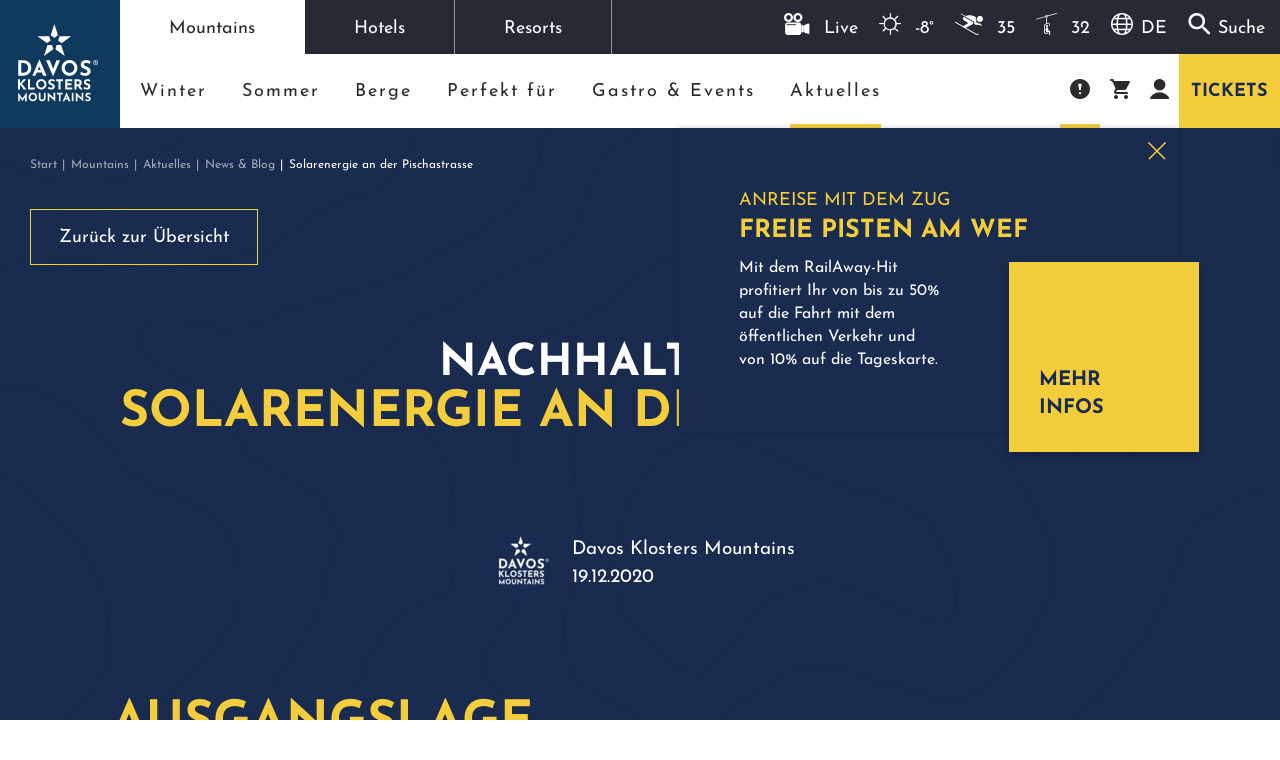

--- FILE ---
content_type: text/html; charset=UTF-8
request_url: https://www.mountainhotels.ch/de/mountains/aktuelles/news-blog/Solarenergie-an-der-Pischastrasse_bba_676846
body_size: 156897
content:


<!doctype html>
<html lang="de">
<head>
            <meta http-equiv="X-UA-Compatible" content="IE=edge">
<meta charset="UTF-8">


    <script id="Cookiebot" src="https://consent.cookiebot.com/uc.js" data-cbid="741fce7c-d758-49f0-8add-a8125aad39e4" data-blockingmode="auto" type="text/javascript"></script>

<script data-cookieconsent="ignore">
    _config = {};
    window.dataLayer = window.dataLayer || [];
            </script>

        <title>Solarenergie an der Pischastrasse | davosklostersmountains.ch</title>
    <meta name="description" content="Mit Solarzellen auf den Häusern an der Pischastrasse in Davos wird ökologischer Strom für 60 Wohnungen produziert." />

    <link rel="canonical" href="https://www.mountainhotels.ch/de/mountains/nachhaltigkeit/projekteuebersicht/Solarenergie-an-der-Pischastrasse_bba_676846">
    

<!-- OPEN GRAPH -->
<meta property="og:title" content="Solarenergie an der Pischastrasse | davosklostersmountains.ch" />
<meta property="og:description" content="Mit Solarzellen auf den Häusern an der Pischastrasse in Davos wird ökologischer Strom für 60 Wohnungen produziert." />
<meta property="og:image" content="https://www.mountainhotels.ch/archiv/dkm/bilder/aktuelles/energie/pischastrasse/128853/image-thumb__128853__ebb_blog-img/DJI_0112.jpg" />
<meta property="og:image:secure_url" content="https://www.mountainhotels.ch/archiv/dkm/bilder/aktuelles/energie/pischastrasse/128853/image-thumb__128853__ebb_blog-img/DJI_0112.jpg" />
<meta property="og:url" content="https://www.mountainhotels.ch/de/mountains/nachhaltigkeit/projekteuebersicht/Solarenergie-an-der-Pischastrasse_bba_676846" />
<meta property="og:type" content="website" />
<!-- /OPEN GRAPH -->


    

<script data-cookieconsent="ignore">
    /* ga mock function */
    (function(i,s,r){i['GoogleAnalyticsObject']=r;i[r]=i[r]||function(){
        (i[r].q=i[r].q||[]).push(arguments)},i[r].l=1*new Date();
    })(window,document,'ga');
</script>

<meta name="format-detection" content="telephone=no"/>


<link rel="apple-touch-icon" sizes="152x152" href="/static/favicons/mountains/apple-touch-icon-152x152.png">
<link rel="apple-touch-icon" sizes="180x180" href="/static/favicons/mountains/apple-touch-icon-180x180.png">
<link rel="icon" type="image/png" href="/static/favicons/mountains/favicon-32x32.png" sizes="32x32">
<link rel="icon" type="image/png" href="/static/favicons/mountains/android-chrome-192x192.png" sizes="192x192">
<link rel="icon" type="image/png" href="/static/favicons/mountains/favicon-96x96.png" sizes="96x96">
<link rel="manifest" href="/static/favicons/mountains/manifest.json">
<link rel="mask-icon" href="/static/favicons/mountains/safari-pinned-tab.svg" color="#192B4F">

<meta name="theme-color" content="#192B4F">


    <link rel="preload" as="font" type="font/woff2" href="/static/fonts/josefin-sans-v32-latin-600.woff2" crossorigin="anonymous">
    <link rel="preload" as="font" type="font/woff2" href="/static/fonts/josefin-sans-v32-latin-700.woff2" crossorigin="anonymous">
    <link rel="preload" as="font" type="font/woff2" href="/static/fonts/josefin-sans-v32-latin-regular.woff2" crossorigin="anonymous">




<meta name="viewport" content="width=device-width, initial-scale=1.0">


            
    

<link href="/static/css/print.css" rel="stylesheet" type="text/css" media="print"/>

    

    <style>:root{--color-primary:#f4cd3c;--color-secondary:#192b4f;--color-secondary-transparent:rgba(25,43,79,0.85);--color-text-default:var(--color-default);--color-text-muted:#868e96;--color-default:#fff;--color-white:#fff;--color-light-grey:#f6f2ef;--color-grey:#575756;--color-dark-grey:#cecece;--color-dark:#2b2b2a;--color-success:#7db204;--color-info:#ffc107;--color-warning:#ffc107;--color-info-blue:#17a2b8;--color-danger:#dc3545;--color-primary-contrast:var(--color-secondary);--color-secondary-contrast:#fff;--color-success-contrast:#fff;--color-info-contrast:var(--color-secondary);--color-warning-contrast:var(--color-text-default);--color-danger-contrast:#fff;--color-light-contrast:var(--color-text-default);--color-dark-contrast:#fff;--color-white-contrast:var(--color-text-default);--color-default-contrast:#fff;--color-primary-dark:#dcb936;--color-secondary-dark:#13213c;--color-success-dark:#12862b;--color-info-dark:#967102;--color-warning-dark:#967102;--color-danger-dark:#cc2333;--color-light-dark:#e4e8ec;--color-dark-dark:#14191e;--color-white-dark:#f8f9fa;--color-default-dark:#1f232a;--color-primary-light:#ffd73e;--color-secondary-light:#233c6f;--color-success-light:#1ee048;--color-info-light:#fbbd03;--color-warning-light:#fbbd03;--color-danger-light:#e15260;--color-light-light:#fff;--color-dark-light:#687f96;--color-white-light:#fff;--color-default-light:#3b4552;--font-default:"Josefin Sans",sans-serif;--font-default-weight:400;--font-default-bold:"Josefin Sans Bold",sans-serif;--font-bold-weight:700;--font-default-medium:"Josefin Sans Medium",sans-serif;--font-medium-weight:600;--font-size-default:1.1875rem;--navbar-brand-bg:#103a5d;--brand-primary-color:var(--color-primary);--brand-primary-color-dark:var(--color-primary-dark);--color-mountains:var(--color-secondary);--color-hotels:#c94141;--color-resorts:#d8aa00;--color-waldhuus:#205b41;--color-mph:#cdb3a7}
/*!
 * Bootstrap v4.3.1 (https://getbootstrap.com/)
 * Copyright 2011-2019 The Bootstrap Authors
 * Copyright 2011-2019 Twitter, Inc.
 * Licensed under MIT (https://github.com/twbs/bootstrap/blob/master/LICENSE)
 */a,a:focus,a:hover{color:inherit;text-decoration:none}th{font-family:Josefin Sans Bold,sans-serif;font-family:var(--font-default-bold)}label,th{font-weight:400}dl,label,ol,ul{margin-bottom:0}dt{font-weight:400}::-moz-selection{color:#fff;background-color:#f4cd3c;background-color:var(--color-primary)}::selection{color:#fff;background-color:#f4cd3c;background-color:var(--color-primary)}video{background:#000}html{-ms-overflow-style:scrollbar}body{position:relative}.container.container{max-width:106rem;width:100%}.page-wrapper{position:relative;background-color:#192b4f;background-color:var(--color-secondary)}.page-wrapper--light{color:#2b2b2a;color:var(--color-dark);background-color:#f6f2ef;background-color:var(--color-light-grey)}.page-wrapper:before{content:"";position:absolute;bottom:0;left:0;right:0;top:0;background-image:url(/cache-buster-1768305743525/static/build/img/backgrounds/decorator.png);background-size:100% auto;background-repeat:repeat-y;opacity:.5;pointer-events:none}.page-wrapper--light:before{opacity:.3}.page-wrapper #main-content,.page-wrapper .main-content{position:relative}.container-xs{max-width:47.5rem;margin-left:auto;margin-right:auto}.container-narrow,.container.container-narrow{max-width:66.0625rem;margin-left:auto;margin-right:auto}.container-md{max-width:83.625rem}.container-lg,.container-md{margin-left:auto;margin-right:auto}.container-lg{max-width:116.25rem}body{font-family:Josefin Sans,sans-serif;font-family:var(--font-default);font-weight:var(--font-default-weight);word-break:break-word;line-height:1.875}table{word-break:normal}.font-default{font-family:Josefin Sans,sans-serif;font-family:var(--font-default);font-weight:400;font-weight:var(--font-default-weight)}.font-default-bold,.strong,b,strong{font-family:Josefin Sans Bold,sans-serif;font-family:var(--font-default-bold);font-weight:700;font-weight:var(--font-bold-weight)}.h1,.h2,.h3,.h4,.h5,.h6,h1,h2,h3,h4,h5,h6{margin-top:0;display:block;color:inherit}.h1,h1{font-size:2.125rem;line-height:1.11111}.h1,.h2,h1,h2{font-family:Josefin Sans Bold,sans-serif;font-family:var(--font-default-bold);font-weight:700;font-weight:var(--font-bold-weight);text-transform:uppercase}.h2,h2{font-size:1.6875rem;line-height:1}.h3,h3{font-size:1.25rem;line-height:1.125;text-transform:uppercase}.h3,.h4,h3,h4{font-family:Josefin Sans Bold,sans-serif;font-family:var(--font-default-bold);font-weight:700;font-weight:var(--font-bold-weight)}.h4,h4{font-size:1.5625rem;line-height:1.8}.h5,h5{font-size:1.125rem}.h6,h6{font-size:1em}.fz10{font-size:10px}.fz12{font-size:12px}.fz16{font-size:16px}@font-face{font-family:iconfont;src:url(/cache-buster-1768305728587/static/build/icons/font/iconfont.eot?#iefix) format("eot"),url(/cache-buster-1768305728587/static/build/icons/font/iconfont.woff) format("woff"),url(/cache-buster-1768305728587/static/build/icons/font/iconfont.ttf) format("ttf");font-weight:400;font-style:normal;font-display:block}.icon{display:inline-block;font-family:iconfont;speak:none;font-style:normal;font-weight:400;line-height:1;text-rendering:auto;-webkit-font-smoothing:antialiased;-moz-osx-font-smoothing:grayscale;-webkit-transform:translate(0);transform:translate(0)}.icon-lg{font-size:1.3333333333333333em;line-height:.75em;vertical-align:-15%}.icon-2x{font-size:2em}.icon-3x{font-size:3em}.icon-4x{font-size:4em}.icon-5x{font-size:5em}.icon-fw{width:1.2857142857142858em;text-align:center}.icon-ul{padding-left:0;margin-left:2.14285714em;list-style-type:none}.icon-ul>li{position:relative}.icon-li{position:absolute;left:-2.14285714em;width:2.14285714em;top:.14285714em;text-align:center}.icon-li.icon-lg{left:-1.85714286em}.icon-rotate-180{-webkit-transform:rotate(180deg);transform:rotate(180deg)}.icon-rotate-270{-webkit-transform:rotate(270deg);transform:rotate(270deg)}.icon-flip-horizontal{-webkit-transform:scaleX(-1);transform:scaleX(-1)}.icon-flip-vertical{-webkit-transform:scaleY(-1);transform:scaleY(-1)}:root .icon-flip-horizontal,:root .icon-flip-vertical,:root .icon-rotate-90,:root .icon-rotate-180,:root .icon-rotate-270{-webkit-filter:none;filter:none}.icon-addthis:before{content:"\EA01"}.icon-adult:before{content:"\EA02"}.icon-alert:before{content:"\EA03"}.icon-arrow-left:before{content:"\EA04"}.icon-arrow-lg:before{content:"\EA05"}.icon-arrow-right-2:before{content:"\EA06"}.icon-arrow-right:before{content:"\EA07"}.icon-bed:before{content:"\EA08"}.icon-bike:before{content:"\EA09"}.icon-blog:before{content:"\EA0A"}.icon-boardercross:before{content:"\EA0B"}.icon-breite:before{content:"\EA0C"}.icon-business:before{content:"\EA0D"}.icon-cable-car:before{content:"\EA0E"}.icon-calendar:before{content:"\EA0F"}.icon-camera:before{content:"\EA10"}.icon-cart:before{content:"\EA11"}.icon-chairlift-2:before{content:"\EA12"}.icon-chairlift-4:before{content:"\EA13"}.icon-chairlift-6:before{content:"\EA14"}.icon-check:before{content:"\EA15"}.icon-children:before{content:"\EA16"}.icon-close:before{content:"\EA17"}.icon-cross:before{content:"\EA18"}.icon-crosscountry:before{content:"\EA19"}.icon-date:before{content:"\EA1A"}.icon-delete-forever:before{content:"\EA1B"}.icon-download:before{content:"\EA1C"}.icon-drop:before{content:"\EA1D"}.icon-dropdown:before{content:"\EA1E"}.icon-edit:before{content:"\EA1F"}.icon-elements:before{content:"\EA20"}.icon-facebook:before{content:"\EA21"}.icon-facilities:before{content:"\EA22"}.icon-family-additional-member:before{content:"\EA23"}.icon-family-restroom:before{content:"\EA24"}.icon-family:before{content:"\EA25"}.icon-filter:before{content:"\EA26"}.icon-flaeche:before{content:"\EA27"}.icon-freeridestrecke:before{content:"\EA28"}.icon-funpark-jatz:before{content:"\EA29"}.icon-giftcard:before{content:"\EA2A"}.icon-golf-course:before{content:"\EA2B"}.icon-golf:before{content:"\EA2C"}.icon-gondola-lift-6:before{content:"\EA2D"}.icon-gondola-lift:before{content:"\EA2E"}.icon-grandma:before{content:"\EA2F"}.icon-grandpa:before{content:"\EA30"}.icon-health-safty:before{content:"\EA31"}.icon-height-railway:before{content:"\EA32"}.icon-hike:before{content:"\EA33"}.icon-hockey:before{content:"\EA34"}.icon-hotel:before{content:"\EA35"}.icon-info:before{content:"\EA36"}.icon-instagram:before{content:"\EA37"}.icon-kidspark:before{content:"\EA38"}.icon-king-bed:before{content:"\EA39"}.icon-laenge:before{content:"\EA3A"}.icon-landscape:before{content:"\EA3B"}.icon-language:before{content:"\EA3C"}.icon-last-minute:before{content:"\EA3D"}.icon-lawinen:before{content:"\EA3E"}.icon-like:before{content:"\EA3F"}.icon-linkedin:before{content:"\EA40"}.icon-mail:before{content:"\EA41"}.icon-map:before{content:"\EA42"}.icon-masks:before{content:"\EA43"}.icon-merchandise:before{content:"\EA44"}.icon-minus:before{content:"\EA45"}.icon-mountains:before{content:"\EA46"}.icon-nature-people:before{content:"\EA47"}.icon-news:before{content:"\EA48"}.icon-night-shelter:before{content:"\EA49"}.icon-open:before{content:"\EA4A"}.icon-pause:before{content:"\EA4B"}.icon-personalisierung:before{content:"\EA4C"}.icon-pinterest:before{content:"\EA4D"}.icon-pipe:before{content:"\EA4E"}.icon-play:before{content:"\EA4F"}.icon-plus:before{content:"\EA50"}.icon-poi:before{content:"\EA51"}.icon-profile:before{content:"\EA52"}.icon-quiz:before{content:"\EA53"}.icon-quote:before{content:"\EA54"}.icon-rain-probability:before{content:"\EA55"}.icon-rates:before{content:"\EA56"}.icon-raum-hoehe:before{content:"\EA57"}.icon-remove:before{content:"\EA58"}.icon-restaurant:before{content:"\EA59"}.icon-room:before{content:"\EA5A"}.icon-school:before{content:"\EA5B"}.icon-scroll-down:before{content:"\EA5C"}.icon-search:before{content:"\EA5D"}.icon-seminar:before{content:"\EA5E"}.icon-shopping_cart:before{content:"\EA5F"}.icon-ski-freeride:before{content:"\EA60"}.icon-sledging:before{content:"\EA61"}.icon-slopes:before{content:"\EA62"}.icon-snow:before{content:"\EA63"}.icon-snowboard:before{content:"\EA64"}.icon-snowflake:before{content:"\EA65"}.icon-snowshoe:before{content:"\EA66"}.icon-snowshoeing:before{content:"\EA67"}.icon-spa:before{content:"\EA68"}.icon-speedstrecke:before{content:"\EA69"}.icon-t-bar-lift:before{content:"\EA6A"}.icon-teen:before{content:"\EA6B"}.icon-teenager:before{content:"\EA6C"}.icon-tel:before{content:"\EA6D"}.icon-tickets:before{content:"\EA6E"}.icon-tiktok:before{content:"\EA6F"}.icon-trailrunning:before{content:"\EA70"}.icon-tripadvisor:before{content:"\EA71"}.icon-tuer-breite:before{content:"\EA72"}.icon-tuer-hoehe:before{content:"\EA73"}.icon-twitter:before{content:"\EA74"}.icon-upload:before{content:"\EA75"}.icon-weather-1:before{content:"\EA76"}.icon-weather-10:before{content:"\EA77"}.icon-weather-11:before{content:"\EA78"}.icon-weather-12:before{content:"\EA79"}.icon-weather-13:before{content:"\EA7A"}.icon-weather-14:before{content:"\EA7B"}.icon-weather-15:before{content:"\EA7C"}.icon-weather-16:before{content:"\EA7D"}.icon-weather-17:before{content:"\EA7E"}.icon-weather-2:before{content:"\EA7F"}.icon-weather-3:before{content:"\EA80"}.icon-weather-4:before{content:"\EA81"}.icon-weather-5:before{content:"\EA82"}.icon-weather-6:before{content:"\EA83"}.icon-weather-7:before{content:"\EA84"}.icon-weather-8:before{content:"\EA85"}.icon-weather-9:before{content:"\EA86"}.icon-webcams:before{content:"\EA87"}.icon-weekend:before{content:"\EA88"}.icon-whatsapp:before{content:"\EA89"}.icon-wind-direction:before{content:"\EA8A"}.icon-wind-speed:before{content:"\EA8B"}.icon-youtube:before{content:"\EA8C"}:root{--icon-addthis:"\EA01";--icon-adult:"\EA02";--icon-alert:"\EA03";--icon-arrow-left:"\EA04";--icon-arrow-lg:"\EA05";--icon-arrow-right-2:"\EA06";--icon-arrow-right:"\EA07";--icon-bed:"\EA08";--icon-bike:"\EA09";--icon-blog:"\EA0A";--icon-boardercross:"\EA0B";--icon-breite:"\EA0C";--icon-business:"\EA0D";--icon-cable-car:"\EA0E";--icon-calendar:"\EA0F";--icon-camera:"\EA10";--icon-cart:"\EA11";--icon-chairlift-2:"\EA12";--icon-chairlift-4:"\EA13";--icon-chairlift-6:"\EA14";--icon-check:"\EA15";--icon-children:"\EA16";--icon-close:"\EA17";--icon-cross:"\EA18";--icon-crosscountry:"\EA19";--icon-date:"\EA1A";--icon-delete-forever:"\EA1B";--icon-download:"\EA1C";--icon-drop:"\EA1D";--icon-dropdown:"\EA1E";--icon-edit:"\EA1F";--icon-elements:"\EA20";--icon-facebook:"\EA21";--icon-facilities:"\EA22";--icon-family-additional-member:"\EA23";--icon-family-restroom:"\EA24";--icon-family:"\EA25";--icon-filter:"\EA26";--icon-flaeche:"\EA27";--icon-freeridestrecke:"\EA28";--icon-funpark-jatz:"\EA29";--icon-giftcard:"\EA2A";--icon-golf-course:"\EA2B";--icon-golf:"\EA2C";--icon-gondola-lift-6:"\EA2D";--icon-gondola-lift:"\EA2E";--icon-grandma:"\EA2F";--icon-grandpa:"\EA30";--icon-health-safty:"\EA31";--icon-height-railway:"\EA32";--icon-hike:"\EA33";--icon-hockey:"\EA34";--icon-hotel:"\EA35";--icon-info:"\EA36";--icon-instagram:"\EA37";--icon-kidspark:"\EA38";--icon-king-bed:"\EA39";--icon-laenge:"\EA3A";--icon-landscape:"\EA3B";--icon-language:"\EA3C";--icon-last-minute:"\EA3D";--icon-lawinen:"\EA3E";--icon-like:"\EA3F";--icon-linkedin:"\EA40";--icon-mail:"\EA41";--icon-map:"\EA42";--icon-masks:"\EA43";--icon-merchandise:"\EA44";--icon-minus:"\EA45";--icon-mountains:"\EA46";--icon-nature-people:"\EA47";--icon-news:"\EA48";--icon-night-shelter:"\EA49";--icon-open:"\EA4A";--icon-pause:"\EA4B";--icon-personalisierung:"\EA4C";--icon-pinterest:"\EA4D";--icon-pipe:"\EA4E";--icon-play:"\EA4F";--icon-plus:"\EA50";--icon-poi:"\EA51";--icon-profile:"\EA52";--icon-quiz:"\EA53";--icon-quote:"\EA54";--icon-rain-probability:"\EA55";--icon-rates:"\EA56";--icon-raum-hoehe:"\EA57";--icon-remove:"\EA58";--icon-restaurant:"\EA59";--icon-room:"\EA5A";--icon-school:"\EA5B";--icon-scroll-down:"\EA5C";--icon-search:"\EA5D";--icon-seminar:"\EA5E";--icon-shopping_cart:"\EA5F";--icon-ski-freeride:"\EA60";--icon-sledging:"\EA61";--icon-slopes:"\EA62";--icon-snow:"\EA63";--icon-snowboard:"\EA64";--icon-snowflake:"\EA65";--icon-snowshoe:"\EA66";--icon-snowshoeing:"\EA67";--icon-spa:"\EA68";--icon-speedstrecke:"\EA69";--icon-t-bar-lift:"\EA6A";--icon-teen:"\EA6B";--icon-teenager:"\EA6C";--icon-tel:"\EA6D";--icon-tickets:"\EA6E";--icon-tiktok:"\EA6F";--icon-trailrunning:"\EA70";--icon-tripadvisor:"\EA71";--icon-tuer-breite:"\EA72";--icon-tuer-hoehe:"\EA73";--icon-twitter:"\EA74";--icon-upload:"\EA75";--icon-weather-1:"\EA76";--icon-weather-10:"\EA77";--icon-weather-11:"\EA78";--icon-weather-12:"\EA79";--icon-weather-13:"\EA7A";--icon-weather-14:"\EA7B";--icon-weather-15:"\EA7C";--icon-weather-16:"\EA7D";--icon-weather-17:"\EA7E";--icon-weather-2:"\EA7F";--icon-weather-3:"\EA80";--icon-weather-4:"\EA81";--icon-weather-5:"\EA82";--icon-weather-6:"\EA83";--icon-weather-7:"\EA84";--icon-weather-8:"\EA85";--icon-weather-9:"\EA86";--icon-webcams:"\EA87";--icon-weekend:"\EA88";--icon-whatsapp:"\EA89";--icon-wind-direction:"\EA8A";--icon-wind-speed:"\EA8B";--icon-youtube:"\EA8C"}.metabar__nav{margin-bottom:0}.metabar__nav__item__link{padding:1rem 3.0625rem .8125rem;border-right:.0625rem solid hsla(0,0%,100%,.5);background:rgba(43,43,42,.7);color:#fff;-webkit-transition:color .2s ease-in-out,background .2s ease-in-out;transition:color .2s ease-in-out,background .2s ease-in-out}.metabar__nav__item__link.is-active,.metabar__nav__item__link:hover{background:#fff;color:#2b2b2a;color:var(--color-dark)}.metabar__right{padding:0 .9375rem;background:rgba(43,43,42,.7);color:#fff}.metabar__right__item{display:inline-block}.metabar__right__item:not(:last-child){margin-right:.9375rem}.metabar__right__item__icon{font-size:1.375rem;vertical-align:-.1em;margin-right:.5rem}.navbar{position:fixed;top:0;left:0;right:0;z-index:11;padding:0;font-size:1.125rem;line-height:1.44444;color:#2b2b2a;color:var(--color-dark)}.navbar,.navbar-brand{display:-webkit-box;display:-ms-flexbox;display:flex}.navbar-brand{-ms-flex-negative:0;flex-shrink:0;width:5.25rem;height:5.25rem;background:#103a5d;background:var(--navbar-brand-bg);padding:.25rem;-webkit-box-align:center;-ms-flex-align:center;align-items:center;-webkit-box-pack:center;-ms-flex-pack:center;justify-content:center;margin:0 0 -1.9375rem;z-index:1}.navbar-brand__img{width:4rem}.navbar__main{background:#fff;font-size:1rem}.navbar-collapse{-ms-flex-preferred-size:100%;flex-basis:100%;-webkit-box-flex:1;-ms-flex-positive:1;flex-grow:1;-webkit-box-align:center;-ms-flex-align:center;align-items:center}.navbar__main .navbar-nav{padding:1.5rem;display:-webkit-box;display:-ms-flexbox;display:flex;list-style:none;margin:0}.navbar__main .navbar-nav>.nav-item{padding:0 .5rem}.navbar__main .navbar-nav>.nav-item+.nav-item{margin-top:1.25rem}.navbar__main .navbar-nav .nav-link{letter-spacing:.125rem;position:relative;display:inline-block;padding:.3125rem 0;color:inherit}.navbar__main .navbar-nav a.nav-link:not(.nav-link--logo):after{content:"";height:.25rem;left:0;right:0;bottom:0;background:#f4cd3c;background:var(--brand-primary-color);position:absolute;opacity:0;-webkit-transform:scaleX(0);transform:scaleX(0);-webkit-transform-origin:left center;transform-origin:left center;-webkit-transition:opacity .3s ease-in-out,-webkit-transform .3s ease-in-out;transition:opacity .3s ease-in-out,-webkit-transform .3s ease-in-out;transition:opacity .3s ease-in-out,transform .3s ease-in-out;transition:opacity .3s ease-in-out,transform .3s ease-in-out,-webkit-transform .3s ease-in-out}.navbar__main .navbar-nav .nav-item.active>a.nav-link:after{opacity:1;-webkit-transform:scaleX(1);transform:scaleX(1)}.navbar__main__btn{border:0;display:-webkit-box;display:-ms-flexbox;display:flex;-webkit-box-align:center;-ms-flex-align:center;align-items:center;-webkit-box-pack:center;-ms-flex-pack:center;justify-content:center;-ms-flex-item-align:stretch;align-self:stretch;padding:.3125rem .75rem;letter-spacing:normal;font-size:.875rem}.navbar__main__btn.navbar__main__btn--icon{position:relative;font-size:1.25rem;line-height:1;letter-spacing:normal;-webkit-box-flex:1;-ms-flex-positive:1;flex-grow:1;padding:.3125rem}.navbar__main__btn--primary{background:#f4cd3c;background:var(--brand-primary-color);color:#192b4f;color:var(--color-secondary)}.navbar__main__btn--primary:focus,.navbar__main__btn--primary:hover{background:#dcb936;background:var(--brand-primary-color-dark);color:#192b4f;color:var(--color-secondary);outline:none}.navbar__main__btn--icon:after{content:"";height:.25rem;left:0;right:0;bottom:0;background:#f4cd3c;background:var(--brand-primary-color);position:absolute;opacity:0;-webkit-transform:scaleX(0);transform:scaleX(0);-webkit-transform-origin:left center;transform-origin:left center;-webkit-transition:opacity .3s ease-in-out,-webkit-transform .3s ease-in-out;transition:opacity .3s ease-in-out,-webkit-transform .3s ease-in-out;transition:opacity .3s ease-in-out,transform .3s ease-in-out;transition:opacity .3s ease-in-out,transform .3s ease-in-out,-webkit-transform .3s ease-in-out}.navbar__main__btn--icon.is-active:after{opacity:1;-webkit-transform:scaleX(1);transform:scaleX(1)}.navbar__main__title{letter-spacing:.125rem;position:relative;padding:0 1.25rem}.navbar__main-wrapper{display:-webkit-box;display:-ms-flexbox;display:flex;background:#fff}.navbar__contact{position:absolute;right:0;top:100%;background:#fff;margin-top:.875rem;border-top:.3125rem solid #f4cd3c;border-top:.3125rem solid var(--color-primary);letter-spacing:.03125rem;padding:.125rem .3125rem 0 .9375rem;-webkit-box-shadow:0 0 .375rem 0 rgba(0,0,0,.1);box-shadow:0 0 .375rem 0 rgba(0,0,0,.1);font-size:.875rem;-webkit-transition:-webkit-transform .3s ease-in-out;transition:-webkit-transform .3s ease-in-out;transition:transform .3s ease-in-out;transition:transform .3s ease-in-out,-webkit-transform .3s ease-in-out}.navbar__contact.is-hidden{-webkit-transform:translateX(100%);transform:translateX(100%)}.navbar__contact__img{max-width:3.125rem}.navbar__contact a:hover{text-decoration:underline}.navbar__contact-close{position:absolute;width:1.875rem;height:1.875rem;background:#f4cd3c;background:var(--color-primary);top:-.3125rem;left:-1.875rem;border:0;z-index:1}.navbar__contact-icon{position:absolute;top:50%;left:50%;-webkit-transform:translateX(-50%) translateY(-50%);transform:translateX(-50%) translateY(-50%)}.breadcrumb-container nav{position:relative}.accocart__breadcrumb .breadcrumb-container nav:after{display:none}.page-wrapper--light .breadcrumb-container nav:after{background-color:#f6f2ef;-webkit-box-shadow:-10px 0 16.5px 3px #f6f2ef;box-shadow:-10px 0 16.5px 3px #f6f2ef}.breadcrumb-item{white-space:nowrap}.breadcrumb-container{padding-top:5.625rem;position:relative}.hero+.breadcrumb-container{padding-top:0}.hero,.hero__content{position:relative}.hero__content{z-index:1}.hero__content.hero__content--text-only{padding-top:7.5rem}.hero__content__bottom{margin-top:-1.875rem}.hero__content__top{padding:3.75rem 0}.hero__content__top__title{font-size:2.375rem;line-height:1.11111;font-family:Josefin Sans Bold,sans-serif;font-family:var(--font-default-bold);font-weight:700;font-weight:var(--font-bold-weight);text-transform:uppercase}.hero__image,.hero__image-slider-container{position:absolute;top:0;left:0;right:0;height:50vh;background-size:cover;background-position:50%;background-image:var(--image-src-xs)!important;-webkit-filter:opacity(.7);filter:opacity(.7)}.hero__image-slider-container .slick-list,.hero__image-slider-container .slick-track{height:100%}.hero__image-slider-container+.hero__content-wrapper{pointer-events:none}.hero__content-clickable{pointer-events:auto}.hero__scroll{position:absolute;bottom:1.25rem;left:50%;-webkit-transform:translateX(-50%);transform:translateX(-50%);width:2.9375rem;height:2.9375rem;border-radius:50%;border:.125rem solid #f4cd3c;border:.125rem solid var(--color-primary);z-index:1;font-size:.5rem}.hero--content-sm .hero__content__top__title{font-size:2rem;line-height:1}.hero__content__title{font-size:2.5rem;line-height:1.05}.hero__content__count{margin-top:.9375rem}.hero__content__count__value{font-size:2.375rem;line-height:1}.hero__image:after{content:"";pointer-events:none;position:absolute;bottom:-.0625rem;left:0;right:0;height:18.5rem;background:-webkit-gradient(linear,left top,left bottom,from(rgba(25,43,79,0)),to(#192b4f));background:linear-gradient(180deg,rgba(25,43,79,0),#192b4f);background:-webkit-gradient(linear,left top,left bottom,from(rgba(25,43,79,0)),to(var(--color-secondary)));background:linear-gradient(180deg,rgba(25,43,79,0),var(--color-secondary))}.page-wrapper--light .hero__image:after{background:-webkit-gradient(linear,left top,left bottom,from(rgba(25,43,79,0)),to(#f6f2ef));background:linear-gradient(180deg,rgba(25,43,79,0),#f6f2ef);background:-webkit-gradient(linear,left top,left bottom,from(rgba(25,43,79,0)),to(var(--color-light-grey)));background:linear-gradient(180deg,rgba(25,43,79,0),var(--color-light-grey))}.hero__video{overflow:hidden;position:relative}.hero__video .hero__video__video{height:calc(50vh - 4.5rem);width:100%;position:relative}.hero__video .video-js{background:#192b4f;background:var(--color-secondary)}.hero__video .video-js .vjs-tech{position:absolute;top:50%;left:50%;min-width:100%;min-height:100%;-webkit-transform:translateX(-50%) translateY(-50%);transform:translateX(-50%) translateY(-50%);background-size:cover;width:auto;height:auto}.hero__video .hero__video__video--no-scale.video-js .vjs-tech{top:auto;left:auto;-webkit-transform:none;transform:none;min-width:unset;min-height:unset;width:100%;height:100%}.hero__video .vjs-big-play-button{display:none}.hero__video .vjs-poster{background-size:cover}.hero__portal .hero__spacer{height:8.125rem}.title-block{position:relative;margin-bottom:1.5625rem}.title-block.title-block--sm{margin-bottom:1.875rem}.title-block--main{padding-top:2.5rem;margin-bottom:0}.title-block--main-large{padding-bottom:6.25rem}.title-block--main-small{padding-top:.7rem}.title-block--main-large-top{padding-top:9rem}.page-wrapper--light .title-block__title.text-white{color:#2b2b2a!important;color:var(--color-dark)!important}.form-control{height:3rem;padding:.9375rem .9375rem .25rem;color:currentColor}.form-group.has-value .form-control{padding-bottom:0;padding-top:15px}.form-control:focus{color:currentColor;border-width:2px}.form-group{position:relative;margin-bottom:1.25rem}.form-group:not(.select):after{content:"\EA15";content:var(--icon-check);font-family:iconfont;color:#7db204;color:var(--color-success);position:absolute;right:15px;top:15px;font-size:10px;display:none}.form-group.form-check:after{display:none}.form-group.form-group--date-input:after{right:38px}.form-group.is-valid:after{display:block}.form-group--sm{margin-bottom:.75rem}.form-control::-webkit-input-placeholder{color:#fff;color:var(--color-default)}.form-control::-moz-placeholder{color:#fff;color:var(--color-default)}.form-control:-ms-input-placeholder{color:#fff;color:var(--color-default)}.form-control--no-label{padding:.75rem .9375rem}.form-control--white:focus{color:#fff}.form-control--white{border-color:#fff;color:#fff}.form-control--white::-webkit-input-placeholder{color:#fff}.form-control--white::-moz-placeholder{color:#fff}.form-control--white:-ms-input-placeholder{color:#fff}.form-control-label,.form-text{line-height:1.22222}.form-control-label+.form-text{margin-top:0;margin-bottom:.625rem}.file-input .form-control{text-overflow:ellipsis;white-space:nowrap;overflow:hidden}.page-wrapper--light .form-control:not(.form-control--white){color:#2b2b2a;color:var(--color-dark)}.form-control-addon.form-control-addon{position:absolute;right:0;padding:.3125rem .625rem;top:0;bottom:0;display:-webkit-box;display:-ms-flexbox;display:flex;-webkit-box-align:center;-ms-flex-align:center;align-items:center;font-size:1rem}.form-control-addon+.form-control{padding-right:1.5625rem}.form-control-addon__circle{padding:.1875rem;font-size:.75rem;display:block;width:1.375rem;height:1.375rem;border-radius:50%;border:.0625rem solid #f4cd3c;border:.0625rem solid var(--color-primary)}.result-info__item{position:relative}.result-info__sort__icon{vertical-align:.5em;font-size:.375rem;margin-left:.4375rem}.result-info__sort--desc .result-info__sort__icon{-webkit-transform:rotate(180deg);transform:rotate(180deg)}.ui-datepicker{z-index:1051!important}.form-control.is-invalid,.has-error .custom-checkbox__box,.was-validated .form-control:invalid{border-width:3px}.form-check-input.is-valid~.custom-checkbox__box,.was-validated .form-check-input:valid~.custom-checkbox__box{border-color:#7db204;border-color:var(--color-success)}.floating-label{position:absolute;left:.9375rem;top:.625rem;-webkit-transition:-webkit-transform .2s ease-in-out;transition:-webkit-transform .2s ease-in-out;transition:transform .2s ease-in-out;transition:transform .2s ease-in-out,-webkit-transform .2s ease-in-out;-webkit-transform-origin:left top;transform-origin:left top;pointer-events:none;z-index:1;line-height:1.88889}textarea.form-control.has-value~.floating-label,textarea.form-control:focus~.floating-label{-webkit-transform:translateY(-.625rem) scale(.65);transform:translateY(-.625rem) scale(.65)}.form-control.has-value~.floating-label,.form-control:focus~.floating-label,.form-group.has-value .floating-label,select~.floating-label{-webkit-transform:translateY(-.4375rem) scale(.65);transform:translateY(-.4375rem) scale(.65)}.form-control:-webkit-autofill:focus~.form-control-label,.form-control:-webkit-autofill~.form-control-label{-webkit-transform:translateY(-.625rem) scale(.65);transform:translateY(-.625rem) scale(.65)}.row.row--gutter-with-0,.row.row-gutter--0{margin-left:0;margin-right:0}.row.row--gutter-with-0>[class*=" col"],.row.row--gutter-with-0>[class^=col],.row.row-gutter--0.slick-slider [class*=" col"],.row.row-gutter--0.slick-slider [class^=col],.row.row-gutter--0>[class*=" col"],.row.row-gutter--0>[class^=col]{padding-left:0;padding-right:0}.row-gutter--1{margin-left:-.125rem;margin-right:-.125rem}.row-gutter--1.slick-slider [class*=" col"],.row-gutter--1.slick-slider [class^=col],.row-gutter--1>[class*=" col"],.row-gutter--1>[class^=col]{padding-left:.125rem;padding-right:.125rem}.row-gutter--2{margin-left:-.25rem;margin-right:-.25rem}.row-gutter--2.slick-slider [class*=" col"],.row-gutter--2.slick-slider [class^=col],.row-gutter--2>[class*=" col"],.row-gutter--2>[class^=col]{padding-left:.25rem;padding-right:.25rem}.row-gutter--3{margin-left:-.5rem;margin-right:-.5rem}.row-gutter--3.slick-slider [class*=" col"],.row-gutter--3.slick-slider [class^=col],.row-gutter--3>[class*=" col"],.row-gutter--3>[class^=col]{padding-left:.5rem;padding-right:.5rem}.row-gutter--4{margin-left:-.75rem;margin-right:-.75rem}.row-gutter--4.slick-slider [class*=" col"],.row-gutter--4.slick-slider [class^=col],.row-gutter--4>[class*=" col"],.row-gutter--4>[class^=col]{padding-left:.75rem;padding-right:.75rem}.row-gutter--sm{margin-left:-1.5625rem;margin-right:-1.5625rem}.row-gutter--sm.slick-slider [class*=" col"],.row-gutter--sm.slick-slider [class^=col],.row-gutter--sm>[class*=" col"],.row-gutter--sm>[class^=col]{padding-left:1.5625rem;padding-right:1.5625rem}.row.row--gutter-width-0{margin-left:0;margin-right:0}.row--gutter-width-0.slick-slider [class*=" col"],.row--gutter-width-0.slick-slider [class^=col],.row--gutter-width-0>[class*=" col"],.row--gutter-width-0>[class^=col]{padding-left:0;padding-right:0}.row.row--gutter-width-10{margin-left:-5px;margin-right:-5px}.row--gutter-width-10.slick-slider [class*=" col"],.row--gutter-width-10.slick-slider [class^=col],.row--gutter-width-10>[class*=" col"],.row--gutter-width-10>[class^=col]{padding-left:5px;padding-right:5px}.row.row--gutter-width-20{margin-left:-10px;margin-right:-10px}.row--gutter-width-20.slick-slider [class*=" col"],.row--gutter-width-20.slick-slider [class^=col],.row--gutter-width-20>[class*=" col"],.row--gutter-width-20>[class^=col]{padding-left:10px;padding-right:10px}.text-underline{text-decoration:underline}.text-outline{-webkit-text-fill-color:transparent;-webkit-text-stroke-width:.0625rem;-webkit-text-stroke-color:currentColor}.text-line-through{text-decoration:line-through}.text-primary-hover:focus,.text-primary-hover:hover{color:#f4cd3c;color:var(--color-primary)}.text-white{color:#fff}.text-color-default{color:#fff;color:var(--color-text-default)}.text-dark-grey{color:#cecece;color:var(--color-dark-grey)}.text-grey{color:#575756;color:var(--color-grey)}.bg-light-grey{background:#f6f2ef;background:var(--color-light-grey);color:#2b2b2a;color:var(--color-dark)}.bg-pattern{background-image:url(/cache-buster-1768305743527/static/build/img/backgrounds/decorator.svg);background-size:cover;background-repeat:repeat-y}.bg-hotels{background:#c94141;background:var(--color-hotels);color:#fff}.bg-white-transparent{background:hsla(0,0%,100%,.1)}.btn-no-styling{border:none;background:none;text-align:left;padding:0;color:inherit;font-family:inherit;font-weight:inherit;cursor:pointer}.btn-no-styling:focus{outline:none}.increased-click-area{padding:.5rem;margin:-.5rem}.clickable{cursor:pointer}.content-box{border:.0625rem solid #f4cd3c;border:.0625rem solid var(--color-primary)}.circle-item{width:1rem;height:1rem;border-radius:50%;font-size:.5625rem;display:-webkit-box;display:-ms-flexbox;display:flex;-webkit-box-align:center;-ms-flex-align:center;align-items:center;-webkit-box-pack:center;-ms-flex-pack:center;justify-content:center}.circle-item--absolute{position:absolute;right:-.625rem;bottom:-.0625rem}.circle-item--icon{font-size:.375rem}.figure{position:relative;margin-bottom:0}.figure__caption{font-size:1.125rem;line-height:1.94444;position:absolute;bottom:0;left:0;right:0;background:-webkit-gradient(linear,left top,left bottom,from(rgba(25,43,79,0)),to(rgba(25,43,79,.7)));background:linear-gradient(180deg,rgba(25,43,79,0),rgba(25,43,79,.7));padding:.625rem .3125rem}.icon-rotate-22{-webkit-transform:rotate(22deg);transform:rotate(22deg)}.icon-rotate­45{-webkit-transform:rotate(45deg);transform:rotate(45deg)}.icon-rotate­68{-webkit-transform:rotate(68deg);transform:rotate(68deg)}.icon-rotate-90{-webkit-transform:rotate(90deg);transform:rotate(90deg)}.icon-rotate­112{-webkit-transform:rotate(112deg);transform:rotate(112deg)}.icon-rotate­135{-webkit-transform:rotate(135deg);transform:rotate(135deg)}.icon-rotate­158{-webkit-transform:rotate(158deg);transform:rotate(158deg)}.icon-rotate­180{-webkit-transform:rotate(180deg);transform:rotate(180deg)}.icon-rotate­202{-webkit-transform:rotate(202deg);transform:rotate(202deg)}.icon-rotate­225{-webkit-transform:rotate(225deg);transform:rotate(225deg)}.icon-rotate­248{-webkit-transform:rotate(248deg);transform:rotate(248deg)}.icon-rotate­270{-webkit-transform:rotate(270deg);transform:rotate(270deg)}.icon-rotate­292{-webkit-transform:rotate(292deg);transform:rotate(292deg)}.icon-rotate­315{-webkit-transform:rotate(315deg);transform:rotate(315deg)}.icon-rotate­338{-webkit-transform:rotate(338deg);transform:rotate(338deg)}.embed-responsive-527by138:before{padding-top:26.19%}.embed-responsive-245by138:before{padding-top:56.33%}.embed-responsive-245by138 img,.embed-responsive-527by138 img{object-fit:cover}.w-40{width:40%}*,:after,:before{-webkit-box-sizing:border-box;box-sizing:border-box}html{font-family:sans-serif;line-height:1.15;-webkit-text-size-adjust:100%;-webkit-tap-highlight-color:rgba(0,0,0,0)}article,aside,figcaption,figure,footer,header,hgroup,main,nav,section{display:block}body{margin:0;font-family:Josefin Sans Medium,sans-serif;font-family:var(--font-default-medium);font-size:1rem;font-weight:400;line-height:1.5;color:#fff;color:var(--color-text-default);text-align:left;background-color:#fff}[tabindex="-1"]:focus{outline:0!important}hr{-webkit-box-sizing:content-box;box-sizing:content-box;height:0;overflow:visible}h1,h2,h3,h4,h5,h6{margin-top:0;margin-bottom:.5rem}p{margin-top:0;margin-bottom:1rem}abbr[data-original-title],abbr[title]{text-decoration:underline;-webkit-text-decoration:underline dotted;text-decoration:underline dotted;cursor:help;border-bottom:0;-webkit-text-decoration-skip-ink:none;text-decoration-skip-ink:none}address{margin-bottom:1rem;font-style:normal;line-height:inherit}dl,ol,ul{margin-top:0}ol ol,ol ul,ul ol,ul ul{margin-bottom:0}dt{font-weight:700}dd{margin-bottom:.5rem;margin-left:0}blockquote{margin:0 0 1rem}b,strong{font-weight:700}small{font-size:80%}sub,sup{position:relative;font-size:75%;line-height:0;vertical-align:baseline}sub{bottom:-.25em}sup{top:-.5em}a{text-decoration:none;background-color:transparent}a,a:hover{color:#f4cd3c;color:var(--color-primary)}a:hover{text-decoration:underline}a:not([href]):not([tabindex]),a:not([href]):not([tabindex]):focus,a:not([href]):not([tabindex]):hover{color:inherit;text-decoration:none}a:not([href]):not([tabindex]):focus{outline:0}code,kbd,pre,samp{font-family:Josefin Sans Bold,sans-serif;font-family:var(--font-default-bold);font-size:1em}pre{margin-top:0;margin-bottom:1rem;overflow:auto}figure{margin:0 0 1rem}img{border-style:none}img,svg{vertical-align:middle}svg{overflow:hidden}table{border-collapse:collapse}caption{padding-top:.75rem;padding-bottom:.75rem;color:#6c757d;text-align:left;caption-side:bottom}th{text-align:inherit}label{display:inline-block;margin-bottom:.5rem}button{border-radius:0}button:focus{outline:1px dotted;outline:5px auto -webkit-focus-ring-color}button,input,optgroup,select,textarea{margin:0;font-family:inherit;font-size:inherit;line-height:inherit}button,input{overflow:visible}button,select{text-transform:none}select{word-wrap:normal}[type=button],[type=reset],[type=submit],button{-webkit-appearance:button}[type=button]:not(:disabled),[type=reset]:not(:disabled),[type=submit]:not(:disabled),button:not(:disabled){cursor:pointer}[type=button]::-moz-focus-inner,[type=reset]::-moz-focus-inner,[type=submit]::-moz-focus-inner,button::-moz-focus-inner{padding:0;border-style:none}input[type=checkbox],input[type=radio]{-webkit-box-sizing:border-box;box-sizing:border-box;padding:0}input[type=date],input[type=datetime-local],input[type=month],input[type=time]{-webkit-appearance:listbox}textarea{overflow:auto;resize:vertical}fieldset{min-width:0;padding:0;margin:0;border:0}legend{display:block;width:100%;max-width:100%;padding:0;margin-bottom:.5rem;font-size:1.5rem;line-height:inherit;color:inherit;white-space:normal}progress{vertical-align:baseline}[type=number]::-webkit-inner-spin-button,[type=number]::-webkit-outer-spin-button{height:auto}[type=search]{outline-offset:-2px;-webkit-appearance:none}[type=search]::-webkit-search-decoration{-webkit-appearance:none}::-webkit-file-upload-button{font:inherit;-webkit-appearance:button}output{display:inline-block}summary{display:list-item;cursor:pointer}template{display:none}[hidden]{display:none!important}.h1,.h2,.h3,.h4,.h5,.h6,h1,h2,h3,h4,h5,h6{margin-bottom:.5rem;font-weight:500;line-height:1.2}.h1,h1{font-size:2.5rem}.h2,h2{font-size:2rem}.h3,h3{font-size:1.75rem}.h4,h4{font-size:1.5rem}.h5,h5{font-size:1.25rem}.h6,h6{font-size:1rem}.lead{font-size:1.25rem;font-weight:300}.display-1{font-size:6rem}.display-1,.display-2{font-weight:300;line-height:1.2}.display-2{font-size:5.5rem}.display-3{font-size:4.5rem}.display-3,.display-4{font-weight:300;line-height:1.2}.display-4{font-size:3.5rem}hr{margin-top:1rem;margin-bottom:1rem;border:0;border-top:1px solid rgba(0,0,0,.1)}.small,small{font-size:80%;font-weight:400}.mark,mark{padding:.2em;background-color:#fcf8e3}.list-inline,.list-unstyled{padding-left:0;list-style:none}.list-inline-item{display:inline-block}.list-inline-item:not(:last-child){margin-right:.5rem}.initialism{font-size:90%;text-transform:uppercase}.blockquote{margin-bottom:1rem;font-size:1.25rem}.blockquote-footer{display:block;font-size:80%;color:#6c757d}.blockquote-footer:before{content:"\2014\00A0"}.container{max-width:540px;max-width:960px;max-width:1140px}.container,.container-fluid{width:100%;padding-right:1.875rem;padding-left:1.875rem;margin-right:auto;margin-left:auto}.row{display:-webkit-box;display:-ms-flexbox;display:flex;-ms-flex-wrap:wrap;flex-wrap:wrap;margin-right:-.9375rem;margin-left:-.9375rem}.no-gutters{margin-right:0;margin-left:0}.no-gutters>.col,.no-gutters>[class*=col-]{padding-right:0;padding-left:0}.col,.col-1,.col-2,.col-3,.col-4,.col-5,.col-6,.col-7,.col-8,.col-9,.col-10,.col-11,.col-12,.col-auto,.col-md,.col-md-1,.col-md-2,.col-md-3,.col-md-4,.col-md-5,.col-md-6,.col-md-7,.col-md-8,.col-md-9,.col-md-10,.col-md-11,.col-md-12,.col-md-auto{position:relative;width:100%;padding-right:.9375rem;padding-left:.9375rem}.col{-ms-flex-preferred-size:0;flex-basis:0;-webkit-box-flex:1;-ms-flex-positive:1;flex-grow:1;max-width:100%}.col-auto{-ms-flex:0 0 auto;flex:0 0 auto;width:auto;max-width:100%}.col-1,.col-auto{-webkit-box-flex:0}.col-1{-ms-flex:0 0 8.33333%;flex:0 0 8.33333%;max-width:8.33333%}.col-2{-ms-flex:0 0 16.66667%;flex:0 0 16.66667%;max-width:16.66667%}.col-2,.col-3{-webkit-box-flex:0}.col-3{-ms-flex:0 0 25%;flex:0 0 25%;max-width:25%}.col-4{-ms-flex:0 0 33.33333%;flex:0 0 33.33333%;max-width:33.33333%}.col-4,.col-5{-webkit-box-flex:0}.col-5{-ms-flex:0 0 41.66667%;flex:0 0 41.66667%;max-width:41.66667%}.col-6{-ms-flex:0 0 50%;flex:0 0 50%;max-width:50%}.col-6,.col-7{-webkit-box-flex:0}.col-7{-ms-flex:0 0 58.33333%;flex:0 0 58.33333%;max-width:58.33333%}.col-8{-ms-flex:0 0 66.66667%;flex:0 0 66.66667%;max-width:66.66667%}.col-8,.col-9{-webkit-box-flex:0}.col-9{-ms-flex:0 0 75%;flex:0 0 75%;max-width:75%}.col-10{-ms-flex:0 0 83.33333%;flex:0 0 83.33333%;max-width:83.33333%}.col-10,.col-11{-webkit-box-flex:0}.col-11{-ms-flex:0 0 91.66667%;flex:0 0 91.66667%;max-width:91.66667%}.col-12{-webkit-box-flex:0;-ms-flex:0 0 100%;flex:0 0 100%;max-width:100%}.order-first{-webkit-box-ordinal-group:0;-ms-flex-order:-1;order:-1}.order-last{-webkit-box-ordinal-group:14;-ms-flex-order:13;order:13}.order-0{-webkit-box-ordinal-group:1;-ms-flex-order:0;order:0}.order-1{-webkit-box-ordinal-group:2;-ms-flex-order:1;order:1}.order-2{-webkit-box-ordinal-group:3;-ms-flex-order:2;order:2}.order-3{-webkit-box-ordinal-group:4;-ms-flex-order:3;order:3}.order-4{-webkit-box-ordinal-group:5;-ms-flex-order:4;order:4}.order-5{-webkit-box-ordinal-group:6;-ms-flex-order:5;order:5}.order-6{-webkit-box-ordinal-group:7;-ms-flex-order:6;order:6}.order-7{-webkit-box-ordinal-group:8;-ms-flex-order:7;order:7}.order-8{-webkit-box-ordinal-group:9;-ms-flex-order:8;order:8}.order-9{-webkit-box-ordinal-group:10;-ms-flex-order:9;order:9}.order-10{-webkit-box-ordinal-group:11;-ms-flex-order:10;order:10}.order-11{-webkit-box-ordinal-group:12;-ms-flex-order:11;order:11}.order-12{-webkit-box-ordinal-group:13;-ms-flex-order:12;order:12}.offset-1{margin-left:8.33333%}.offset-2{margin-left:16.66667%}.offset-3{margin-left:25%}.offset-4{margin-left:33.33333%}.offset-5{margin-left:41.66667%}.offset-6{margin-left:50%}.offset-7{margin-left:58.33333%}.offset-8{margin-left:66.66667%}.offset-9{margin-left:75%}.offset-10{margin-left:83.33333%}.offset-11{margin-left:91.66667%}.form-control{display:block;width:100%;height:calc(1.5em + .75rem + 2px);padding:.375rem .75rem;font-size:1rem;font-weight:400;line-height:1.5;color:#fff;color:var(--color-default);background-color:transparent;background-clip:padding-box;border:1px solid #f4cd3c;border:1px solid var(--color-primary);border-radius:0;-webkit-transition:border-color .15s ease-in-out,-webkit-box-shadow .15s ease-in-out;transition:border-color .15s ease-in-out,-webkit-box-shadow .15s ease-in-out;transition:border-color .15s ease-in-out,box-shadow .15s ease-in-out;transition:border-color .15s ease-in-out,box-shadow .15s ease-in-out,-webkit-box-shadow .15s ease-in-out}.form-control::-ms-expand{background-color:transparent;border:0}.form-control:focus{color:#fff;color:var(--color-default);background-color:transparent;border-color:#ffd73e;border-color:var(--color-primary-light);outline:0;-webkit-box-shadow:0 0 0 .2rem rgba(#F4CD3C,.25);box-shadow:0 0 0 .2rem rgba(#F4CD3C,.25);-webkit-box-shadow:0 0 0 .2rem rgba(var(--color-primary),.25);box-shadow:0 0 0 .2rem rgba(var(--color-primary),.25)}.form-control::-webkit-input-placeholder{color:#6c757d;opacity:1}.form-control::-moz-placeholder{color:#6c757d;opacity:1}.form-control:-ms-input-placeholder{color:#6c757d;opacity:1}.form-control::-ms-input-placeholder{color:#6c757d;opacity:1}.form-control::placeholder{color:#6c757d;opacity:1}.form-control:disabled,.form-control[readonly]{opacity:1}select.form-control:focus::-ms-value{color:#fff;color:var(--color-default);background-color:transparent}.btn{display:inline-block;font-weight:400;color:#fff;color:var(--color-text-default);text-align:center;vertical-align:middle;-webkit-user-select:none;-moz-user-select:none;-ms-user-select:none;user-select:none;background-color:transparent;border:1px solid transparent;padding:.375rem .75rem;font-size:1rem;line-height:1.5;border-radius:0}a.btn.disabled,fieldset:disabled a.btn{pointer-events:none}.btn-primary,.btn-primary.disabled,.btn-primary:disabled{color:#192b4f;color:var(--color-primary-contrast);background-color:#f4cd3c;background-color:var(--color-primary);border-color:#f4cd3c;border-color:var(--color-primary)}.btn-secondary,.btn-secondary.disabled,.btn-secondary:disabled{color:#fff;color:var(--color-secondary-contrast);background-color:#192b4f;background-color:var(--color-secondary);border-color:#192b4f;border-color:var(--color-secondary)}.btn-light,.btn-light.disabled,.btn-light:disabled{color:#fff;color:var(--color-light-contrast);background-color:#f6f2ef;background-color:var(--color-light-grey);border-color:#f6f2ef;border-color:var(--color-light-grey)}.btn-outline-primary{color:#f4cd3c;color:var(--color-primary);border-color:#f4cd3c;border-color:var(--color-primary)}.btn-outline-primary.disabled,.btn-outline-primary:disabled{color:#f4cd3c;color:var(--color-primary);background-color:transparent}.btn-outline-secondary{color:#192b4f;color:var(--color-secondary);border-color:#192b4f;border-color:var(--color-secondary)}.btn-outline-secondary.disabled,.btn-outline-secondary:disabled{color:#192b4f;color:var(--color-secondary);background-color:transparent}.btn-outline-light{color:#f6f2ef;color:var(--color-light-grey);border-color:#f6f2ef;border-color:var(--color-light-grey)}.btn-outline-light.disabled,.btn-outline-light:disabled{color:#f6f2ef;color:var(--color-light-grey);background-color:transparent}.btn-block{display:block;width:100%}.btn-block+.btn-block{margin-top:.5rem}input[type=button].btn-block,input[type=reset].btn-block,input[type=submit].btn-block{width:100%}.breadcrumb{display:-webkit-box;display:-ms-flexbox;display:flex;-ms-flex-wrap:wrap;flex-wrap:wrap;padding:1rem 0;margin-bottom:1rem;list-style:none;font-size:.75rem}.breadcrumb-item{opacity:.6;color:currentColor}.breadcrumb-item+.breadcrumb-item{padding-left:.3125rem}.breadcrumb-item+.breadcrumb-item:before{display:inline-block;padding-right:.375rem;color:currentColor;content:"|"}.breadcrumb-item+.breadcrumb-item:hover:before{text-decoration:underline;text-decoration:none}.breadcrumb-item.active{opacity:1}.pagination{display:-webkit-box;display:-ms-flexbox;display:flex;padding-left:0;list-style:none;border-radius:0}.page-link{position:relative;display:block;padding:.5rem 9px;margin-left:-1px;line-height:1.25;color:currentColor}.page-link:hover{z-index:2;color:#f4cd3c;color:var(--color-primary);text-decoration:none}.page-link:focus{z-index:2;outline:0;-webkit-box-shadow:0 0 0 .2rem rgba(#F4CD3C,.25);box-shadow:0 0 0 .2rem rgba(#F4CD3C,.25);-webkit-box-shadow:0 0 0 .2rem rgba(var(--color-primary),.25);box-shadow:0 0 0 .2rem rgba(var(--color-primary),.25)}.page-item:first-child .page-link{margin-left:0;border-top-left-radius:0;border-bottom-left-radius:0}.page-item:last-child .page-link{border-top-right-radius:0;border-bottom-right-radius:0}.page-item.active .page-link{z-index:1;color:#f4cd3c;color:var(--color-primary)}.page-item.disabled .page-link{color:#6c757d;pointer-events:none;cursor:auto}.page-link__icon{color:#f4cd3c;color:var(--color-primary);vertical-align:-.1em;font-size:.875rem}.page-item.disabled .page-link__icon{opacity:.9}.pagination-lg .page-link{padding:.75rem 1.5rem;font-size:1.25rem;line-height:1.5}.pagination-lg .page-item:first-child .page-link{border-top-left-radius:0;border-bottom-left-radius:0}.pagination-lg .page-item:last-child .page-link{border-top-right-radius:0;border-bottom-right-radius:0}.pagination-sm .page-link{padding:.25rem .5rem;font-size:.875rem;line-height:1.5}.pagination-sm .page-item:first-child .page-link{border-top-left-radius:0;border-bottom-left-radius:0}.pagination-sm .page-item:last-child .page-link{border-top-right-radius:0;border-bottom-right-radius:0}.modal-open{overflow:hidden}.modal-open .modal{overflow-x:hidden;overflow-y:auto}.modal{position:fixed;top:0;left:0;z-index:1050;display:none;width:100%;height:100%;overflow:hidden;outline:0}.modal-dialog{position:relative;width:auto;margin:.5rem;pointer-events:none}.modal.fade .modal-dialog{-webkit-transition:-webkit-transform .3s ease-out;transition:-webkit-transform .3s ease-out;transition:transform .3s ease-out;transition:transform .3s ease-out,-webkit-transform .3s ease-out;-webkit-transform:translateY(-50px);transform:translateY(-50px)}.modal.show .modal-dialog{-webkit-transform:none;transform:none}.modal-dialog-scrollable{display:-webkit-box;display:-ms-flexbox;display:flex;max-height:calc(100% - 1rem)}.modal-dialog-scrollable .modal-content{max-height:calc(100vh - 1rem);overflow:hidden}.modal-dialog-scrollable .modal-footer,.modal-dialog-scrollable .modal-header{-ms-flex-negative:0;flex-shrink:0}.modal-dialog-scrollable .modal-body{overflow-y:auto}.modal-dialog-centered{display:-webkit-box;display:-ms-flexbox;display:flex;-webkit-box-align:center;-ms-flex-align:center;align-items:center;min-height:calc(100% - 1rem)}.modal-dialog-centered:before{display:block;height:calc(100vh - 1rem);content:""}.modal-dialog-centered.modal-dialog-scrollable{-webkit-box-orient:vertical;-webkit-box-direction:normal;-ms-flex-direction:column;flex-direction:column;-webkit-box-pack:center;-ms-flex-pack:center;justify-content:center;height:100%}.modal-dialog-centered.modal-dialog-scrollable .modal-content{max-height:none}.modal-dialog-centered.modal-dialog-scrollable:before{content:none}.modal-content{position:relative;display:-webkit-box;display:-ms-flexbox;display:flex;-webkit-box-orient:vertical;-webkit-box-direction:normal;-ms-flex-direction:column;flex-direction:column;width:100%;pointer-events:auto;background-color:#192b4f;background-color:var(--color-secondary);background-clip:padding-box;border:1px solid rgba(0,0,0,.2);border-radius:0;outline:0}.modal-backdrop{position:fixed;top:0;left:0;z-index:1040;width:100vw;height:100vh;background-color:#000}.modal-backdrop.fade{opacity:0}.modal-backdrop.show{opacity:.5}.modal-header{display:-webkit-box;display:-ms-flexbox;display:flex;-webkit-box-align:start;-ms-flex-align:start;align-items:flex-start;-webkit-box-pack:justify;-ms-flex-pack:justify;justify-content:space-between;padding:1rem;border-top-left-radius:0;border-top-right-radius:0}.modal-header .close{padding:1rem;margin:-1rem -1rem -1rem auto}.modal-title{margin-bottom:0;line-height:1.5}.modal-body{position:relative;-webkit-box-flex:1;-ms-flex:1 1 auto;flex:1 1 auto;padding:1rem}.modal-footer{display:-webkit-box;display:-ms-flexbox;display:flex;-webkit-box-align:center;-ms-flex-align:center;align-items:center;-webkit-box-pack:end;-ms-flex-pack:end;justify-content:flex-end;padding:1rem;border-top:1px solid #dee2e6;border-bottom-right-radius:0;border-bottom-left-radius:0}.modal-footer>:not(:first-child){margin-left:.25rem}.modal-footer>:not(:last-child){margin-right:.25rem}.modal-scrollbar-measure{position:absolute;top:-9999px;width:50px;height:50px;overflow:scroll}.modal-dialog{max-width:800px;margin:1.75rem auto}.modal-dialog-scrollable{max-height:calc(100% - 3.5rem)}.modal-dialog-scrollable .modal-content{max-height:calc(100vh - 3.5rem)}.modal-dialog-centered{min-height:calc(100% - 3.5rem)}.modal-dialog-centered:before{height:calc(100vh - 3.5rem)}.modal-sm{max-width:300px}.modal-lg{max-width:1082px}.modal-xl{max-width:95%;width:1620px}.bg-primary{background-color:#f4cd3c!important;background-color:var(--color-primary)!important;color:#192b4f;color:var(--color-primary-contrast)}a.bg-primary:focus,a.bg-primary:hover,button.bg-primary:focus,button.bg-primary:hover{background-color:#dcb936!important;background-color:var(--color-primary-dark)!important;color:#192b4f;color:var(--color-primary-contrast)}.bg-secondary{background-color:#192b4f!important;background-color:var(--color-secondary)!important;color:#fff;color:var(--color-secondary-contrast)}a.bg-secondary:focus,a.bg-secondary:hover,button.bg-secondary:focus,button.bg-secondary:hover{background-color:#13213c!important;background-color:var(--color-secondary-dark)!important;color:#fff;color:var(--color-secondary-contrast)}.bg-light{background-color:#f6f2ef!important;background-color:var(--color-light-grey)!important;color:#fff;color:var(--color-light-contrast)}a.bg-light:focus,a.bg-light:hover,button.bg-light:focus,button.bg-light:hover{background-color:#e4e8ec!important;background-color:var(--color-light-dark)!important;color:#fff;color:var(--color-light-contrast)}.bg-white{background-color:#fff!important}.bg-transparent{background-color:transparent!important}.d-none{display:none!important}.d-inline{display:inline!important}.d-inline-block{display:inline-block!important}.d-block{display:block!important}.d-table{display:table!important}.d-table-row{display:table-row!important}.d-table-cell{display:table-cell!important}.d-flex{display:-webkit-box!important;display:-ms-flexbox!important;display:flex!important}.d-inline-flex{display:-webkit-inline-box!important;display:-ms-inline-flexbox!important;display:inline-flex!important}.embed-responsive{position:relative;display:block;width:100%;padding:0;overflow:hidden}.embed-responsive:before{display:block;content:""}.embed-responsive .embed-responsive-item,.embed-responsive embed,.embed-responsive iframe,.embed-responsive object,.embed-responsive video{position:absolute;top:0;bottom:0;left:0;width:100%;height:100%;border:0}.embed-responsive-21by9:before{padding-top:42.85714%}.embed-responsive-16by9:before{padding-top:56.25%}.embed-responsive-4by3:before{padding-top:75%}.embed-responsive-1by1:before{padding-top:100%}.embed-responsive-3by4:before{padding-top:133.33333%}.embed-responsive-14by5:before{padding-top:35.71429%}.embed-responsive-29by43:before{padding-top:148.27586%}.embed-responsive-9by5:before{padding-top:55.55556%}.embed-responsive-9by3:before{padding-top:33.33333%}.embed-responsive-30by7:before{padding-top:23.33333%}.embed-responsive-5by4:before{padding-top:80%}.embed-responsive-13by24:before{padding-top:184.61538%}.embed-responsive-3by2:before{padding-top:66.66667%}.embed-responsive-15by7:before{padding-top:46.66667%}.embed-responsive-10by3:before{padding-top:30%}.embed-responsive-7by6:before{padding-top:85.71429%}.embed-responsive-11by4:before{padding-top:36.36364%}.embed-responsive-11by3:before{padding-top:27.27273%}.embed-responsive-4by1:before{padding-top:25%}.embed-responsive-8by5:before{padding-top:62.5%}.embed-responsive-9by7:before{padding-top:77.77778%}.flex-row{-webkit-box-orient:horizontal!important;-ms-flex-direction:row!important;flex-direction:row!important}.flex-column,.flex-row{-webkit-box-direction:normal!important}.flex-column{-webkit-box-orient:vertical!important;-ms-flex-direction:column!important;flex-direction:column!important}.flex-row-reverse{-webkit-box-orient:horizontal!important;-ms-flex-direction:row-reverse!important;flex-direction:row-reverse!important}.flex-column-reverse,.flex-row-reverse{-webkit-box-direction:reverse!important}.flex-column-reverse{-webkit-box-orient:vertical!important;-ms-flex-direction:column-reverse!important;flex-direction:column-reverse!important}.flex-wrap{-ms-flex-wrap:wrap!important;flex-wrap:wrap!important}.flex-nowrap{-ms-flex-wrap:nowrap!important;flex-wrap:nowrap!important}.flex-wrap-reverse{-ms-flex-wrap:wrap-reverse!important;flex-wrap:wrap-reverse!important}.flex-fill{-webkit-box-flex:1!important;-ms-flex:1 1 auto!important;flex:1 1 auto!important}.flex-grow-0{-webkit-box-flex:0!important;-ms-flex-positive:0!important;flex-grow:0!important}.flex-grow-1{-webkit-box-flex:1!important;-ms-flex-positive:1!important;flex-grow:1!important}.flex-shrink-0{-ms-flex-negative:0!important;flex-shrink:0!important}.flex-shrink-1{-ms-flex-negative:1!important;flex-shrink:1!important}.justify-content-start{-webkit-box-pack:start!important;-ms-flex-pack:start!important;justify-content:flex-start!important}.justify-content-end{-webkit-box-pack:end!important;-ms-flex-pack:end!important;justify-content:flex-end!important}.justify-content-center{-webkit-box-pack:center!important;-ms-flex-pack:center!important;justify-content:center!important}.justify-content-between{-webkit-box-pack:justify!important;-ms-flex-pack:justify!important;justify-content:space-between!important}.justify-content-around{-ms-flex-pack:distribute!important;justify-content:space-around!important}.align-items-start{-webkit-box-align:start!important;-ms-flex-align:start!important;align-items:flex-start!important}.align-items-end{-webkit-box-align:end!important;-ms-flex-align:end!important;align-items:flex-end!important}.align-items-center{-webkit-box-align:center!important;-ms-flex-align:center!important;align-items:center!important}.align-items-baseline{-webkit-box-align:baseline!important;-ms-flex-align:baseline!important;align-items:baseline!important}.align-items-stretch{-webkit-box-align:stretch!important;-ms-flex-align:stretch!important;align-items:stretch!important}.align-content-start{-ms-flex-line-pack:start!important;align-content:flex-start!important}.align-content-end{-ms-flex-line-pack:end!important;align-content:flex-end!important}.align-content-center{-ms-flex-line-pack:center!important;align-content:center!important}.align-content-between{-ms-flex-line-pack:justify!important;align-content:space-between!important}.align-content-around{-ms-flex-line-pack:distribute!important;align-content:space-around!important}.align-content-stretch{-ms-flex-line-pack:stretch!important;align-content:stretch!important}.align-self-auto{-ms-flex-item-align:auto!important;align-self:auto!important}.align-self-start{-ms-flex-item-align:start!important;align-self:flex-start!important}.align-self-end{-ms-flex-item-align:end!important;align-self:flex-end!important}.align-self-center{-ms-flex-item-align:center!important;align-self:center!important}.align-self-baseline{-ms-flex-item-align:baseline!important;align-self:baseline!important}.align-self-stretch{-ms-flex-item-align:stretch!important;align-self:stretch!important}.sr-only{position:absolute;width:1px;height:1px;padding:0;overflow:hidden;clip:rect(0,0,0,0);white-space:nowrap;border:0}.sr-only-focusable:active,.sr-only-focusable:focus{position:static;width:auto;height:auto;overflow:visible;clip:auto;white-space:normal}.w-25{width:25%!important}.w-50{width:50%!important}.w-75{width:75%!important}.w-100{width:100%!important}.w-auto{width:auto!important}.h-25{height:25%!important}.h-50{height:50%!important}.h-75{height:75%!important}.h-100{height:100%!important}.h-auto{height:auto!important}.mw-100{max-width:100%!important}.mh-100{max-height:100%!important}.min-vw-100{min-width:100vw!important}.min-vh-100{min-height:100vh!important}.vw-100{width:100vw!important}.vh-100{height:100vh!important}.text-monospace{font-family:Josefin Sans Bold,sans-serif!important;font-family:var(--font-default-bold)!important}.text-justify{text-align:justify!important}.text-wrap{white-space:normal!important}.text-nowrap{white-space:nowrap!important}.text-truncate{overflow:hidden;text-overflow:ellipsis;white-space:nowrap}.text-left{text-align:left!important}.text-right{text-align:right!important}.text-center{text-align:center!important}.text-lowercase{text-transform:lowercase!important}.text-uppercase{text-transform:uppercase!important}.text-capitalize{text-transform:capitalize!important}.font-weight-light{font-weight:300!important}.font-weight-normal{font-weight:400!important}.font-weight-bold{font-weight:700!important}.font-italic{font-style:italic!important}.text-white{color:#fff!important}.text-primary{color:#f4cd3c!important;color:var(--color-primary)!important}a.text-primary:focus,a.text-primary:hover{color:#dcb936!important;color:var(--color-primary-dark)!important}.text-secondary{color:#192b4f!important;color:var(--color-secondary)!important}a.text-secondary:focus,a.text-secondary:hover{color:#13213c!important;color:var(--color-secondary-dark)!important}.text-light{color:#f6f2ef!important;color:var(--color-light-grey)!important}a.text-light:focus,a.text-light:hover{color:#e4e8ec!important;color:var(--color-light-dark)!important}.text-body{color:#fff!important;color:var(--color-text-default)!important}.text-muted{color:#6c757d!important}.text-black-50{color:rgba(0,0,0,.5)!important}.text-white-50{color:hsla(0,0%,100%,.5)!important}.text-hide{font:0/0 a;color:transparent;text-shadow:none;background-color:transparent;border:0}.text-decoration-none{text-decoration:none!important}.text-break{word-break:break-word!important;overflow-wrap:break-word!important}.text-reset{color:inherit!important}.teaser-scale-slider{padding:0 26.2%}.cta-box,.navbar-nav__subnav,.navbar__main__dropdown,.slider-item+.slider-item{display:none}@media screen and (max-width:767px){body{min-width:20rem;max-width:100%;overflow-x:hidden}.container.container--no-padding-xs{padding:0;overflow:hidden}.navbar{background:hsla(0,0%,100%,.8);height:3.3125rem;-webkit-transition:background .2s ease-in-out;transition:background .2s ease-in-out}.is-open.navbar{background:#fff}.navbar__main{border-top:.0625rem solid #f6f2ef;border-top:.0625rem solid var(--color-light-grey);z-index:1}.navbar-nav__subnav,.navbar__main{position:fixed;left:0;right:0;top:3.3125rem;height:calc(100vh - 3.3125rem);-webkit-transform:translateX(100%);transform:translateX(100%);-webkit-transition:-webkit-transform .2s ease-in-out;transition:-webkit-transform .2s ease-in-out;transition:transform .2s ease-in-out;transition:transform .2s ease-in-out,-webkit-transform .2s ease-in-out}.is-initial-open .navbar__main,.is-initial-open>.navbar-nav__subnav,.is-open .navbar__main,.is-open>.navbar-nav__subnav{-webkit-transform:translateX(0);transform:translateX(0)}.navbar__main-container{padding:2.5rem 0 3.75rem;height:calc(100vh - 3.3125rem);overflow-x:hidden;overflow-y:auto;-webkit-overflow-scrolling:touch}.navbar__main .nav-link{text-transform:uppercase;font-size:1.25rem;font-family:Josefin Sans Bold,sans-serif;font-family:var(--font-default-bold);font-weight:700;font-weight:var(--font-bold-weight)}.navbar-nav__subnav .nav-link{font-size:1.125rem;line-height:1.11111;text-transform:none;font-family:Josefin Sans,sans-serif;font-family:var(--font-default);font-weight:400;font-weight:var(--font-default-weight)}.navbar-nav__subnav{top:0;padding:2.5rem 0;overflow-x:hidden;overflow-y:auto;-webkit-overflow-scrolling:touch}.navbar-toggler{cursor:pointer;border:0;padding:.625rem}.navbar-toggler__bar{display:block;width:1.875rem;height:.125rem;border-radius:.125rem;background:#192b4f;background:var(--color-secondary);-webkit-transition:opacity .2s ease-in-out,-webkit-transform .2s ease-in-out;transition:opacity .2s ease-in-out,-webkit-transform .2s ease-in-out;transition:transform .2s ease-in-out,opacity .2s ease-in-out;transition:transform .2s ease-in-out,opacity .2s ease-in-out,-webkit-transform .2s ease-in-out;-webkit-transform-origin:left center;transform-origin:left center;margin-left:auto;margin-right:auto}.navbar-toggler__bar:not(:first-child){margin-top:.5rem}.is-open .navbar-toggler__bar{-webkit-transform:rotate(45deg) translateX(.3125rem) translateY(-.1875rem);transform:rotate(45deg) translateX(.3125rem) translateY(-.1875rem)}.is-open .navbar-toggler__bar:nth-child(2){-webkit-transform:scaleX(0);transform:scaleX(0);opacity:0}.is-open .navbar-toggler__bar:last-child{-webkit-transform:rotate(-45deg) translateX(.1875rem) translateY(.3125rem);transform:rotate(-45deg) translateX(.1875rem) translateY(.3125rem)}.navbar-nav__subnav__title{position:relative;letter-spacing:.125rem;font-size:1.25rem}.navbar-nav__subnav__back{font-size:1.125rem;margin:-10px;padding:10px}.navbar-nav__subnav__back__icon{font-size:.5rem;margin-right:.3125rem}.navbar-nav__subnav__breadcrumb{font-size:.75rem}.navbar-nav__subnav__breadcrumb__item{position:relative;line-height:1;display:inline-block}.navbar-nav__subnav__breadcrumb__item:not(:first-child){margin-left:.5rem;padding-left:.625rem}.navbar-nav__subnav__breadcrumb__item:not(:first-child):before{content:"\EA07";content:var(--icon-arrow-right);font-family:iconfont;position:absolute;left:0;top:50%;-webkit-transform:translateY(-50%);transform:translateY(-50%);font-size:.5rem}.navbar-nav__subnav__nav{margin-bottom:1.25rem}.navbar__main__btn{white-space:nowrap}.navbar__main__right{-webkit-box-ordinal-group:0;-ms-flex-order:-1;order:-1;width:100%}.breadcrumb-container nav:after{content:"";position:absolute;right:-1px;top:0;bottom:0;width:10px;-webkit-box-shadow:-10px 0 16.5px 3px #192b4f;box-shadow:-10px 0 16.5px 3px #192b4f;-webkit-box-shadow:-10px 0 16.5px 3px var(--color-secondary);box-shadow:-10px 0 16.5px 3px var(--color-secondary);background-color:#192b4f;background-color:var(--color-secondary)}.breadcrumb{margin-bottom:.3125rem;-ms-flex-wrap:nowrap;flex-wrap:nowrap;overflow:auto;padding:0 25px 0 0}.hero__content__top{height:50vh;padding:1.75rem 0;display:-webkit-box;display:-ms-flexbox;display:flex;-webkit-box-orient:vertical;-webkit-box-direction:normal;-ms-flex-direction:column;flex-direction:column;-webkit-box-pack:end;-ms-flex-pack:end;justify-content:flex-end}.hero__video .video-js .vjs-tech{max-height:100%}.hero__video+.hero__content-wrapper .hero__content__top{height:auto;padding:1.875rem 0}.hero__video+.hero__content-wrapper .hero__content__bottom{margin-top:0}.ui-datepicker{font-size:1rem}.w-xs-100{width:100%}.embed-responsive-4by3-xs:before{padding-top:75%}.embed-responsive-2by1-xs:before{padding-top:50%}.embed-responsive-1by1-xs:before{padding-top:100%}.embed-responsive-16by9-xs:before{padding-top:56.25%}.embed-responsive-2by3-xs:before{padding-top:150%}.embed-responsive-5by6-xs:before{padding-top:120%}.embed-responsive-5by8-xs:before{padding-top:160%}.embed-responsive.embed-responsive-auto-xs:before{padding-top:0}}@media screen and (min-width:768px){.container.container--no-padding-md{padding:0}.h1,h1{font-size:4.375rem}.h2,h2{font-size:3.125rem}.h3,h3{font-size:2.75rem}.navbar-brand{margin-bottom:0;height:auto;min-height:8rem;-ms-flex-item-align:stretch;align-self:stretch;padding:.75rem}.navbar-brand__img{width:5.25rem}.navbar__main{white-space:nowrap}.navbar-collapse{display:-webkit-box;display:-ms-flexbox;display:flex;-ms-flex-preferred-size:auto;flex-basis:auto}.navbar__main .navbar-nav{padding:0 0 0 .625rem;height:4.625rem;-webkit-box-flex:1;-ms-flex-positive:1;flex-grow:1}.navbar__main .navbar-nav>.nav-item+.nav-item{margin-top:0;margin-left:.625rem}.navbar__main .navbar-nav .nav-link{height:100%;display:-webkit-box;display:-ms-flexbox;display:flex;-webkit-box-align:center;-ms-flex-align:center;align-items:center}.navbar__main .navbar-nav .nav-item:hover>a.nav-link:after{opacity:1;-webkit-transform:scaleX(1);transform:scaleX(1)}.navbar__main__btn.navbar__main__btn--icon{-webkit-box-flex:unset;-ms-flex-positive:unset;flex-grow:unset;padding:.3125rem .625rem}.navbar__main__title{white-space:normal;padding-left:.625rem;padding-right:1.5625rem;max-width:22%}.navbar__main__title:after{right:0;content:"\EA04";content:var(--icon-arrow-left);font-family:iconfont;color:#f4cd3c;color:var(--brand-primary-color);position:absolute;font-size:.9375rem;-webkit-transform:translateY(-50%);transform:translateY(-50%);top:50%}.navbar--sm .navbar__main{font-size:.875rem}.navbar--sm .navbar__main>ul>.nav-item{padding:0 .1875rem}.breadcrumb-container{padding-top:8.625rem}.breadcrumb-container--fixed{position:absolute;top:0;left:0;right:0}.hero,.hero__content-wrapper{display:-webkit-box;display:-ms-flexbox;display:flex;-webkit-box-orient:vertical;-webkit-box-direction:normal;-ms-flex-direction:column;flex-direction:column}.hero__content-wrapper{width:100%;-webkit-box-pack:center;-ms-flex-pack:center;justify-content:center;min-height:100vh}.hero__content{-webkit-box-flex:1;-ms-flex-positive:1;flex-grow:1;display:-webkit-box;display:-ms-flexbox;display:flex;-webkit-box-orient:vertical;-webkit-box-direction:normal;-ms-flex-direction:column;flex-direction:column;padding-bottom:2.5rem;padding-top:13.5rem}.hero__content.hero__content--text-only{padding:9.375rem 0}.hero__content__bottom{margin-top:auto;margin-bottom:-5.625rem}.hero__content__top__title{font-size:4.375rem}.hero__image,.hero__image-slider-container{background-image:var(--image-src)!important;height:100%;-webkit-filter:opacity(1);filter:opacity(1)}.hero--content-sm .hero__content__top__title{font-size:3.125rem}.hero__content__title{font-size:6.25rem}.hero__content__count__value{font-size:4.375rem}.hero__video{position:absolute;top:0;bottom:0;left:0;right:0}.hero__video .hero__video__video{height:100vh;min-height:50rem}.title-block{margin-bottom:5.625rem}.title-block--main{margin-bottom:3.75rem;padding-top:9.375rem}.title-block--main-large{padding-bottom:23.75rem}.title-block--main-large-top,.title-block--main-small{padding-top:3.4375rem}.form-control{height:3.5rem;padding:1.125rem 1.25rem .5rem;font-size:1.125rem}.form-group.has-value .form-control{padding-top:19px}.form-group{margin-bottom:3rem}.form-group:not(.select):after{top:20px}.form-group.form-group--date-input:after{right:60px}.form-group--sm{margin-bottom:1.125rem}.form-control--no-label{padding:.9375rem 1.25rem}.form-control-addon.form-control-addon{padding:.3125rem 1.25rem;font-size:1.375rem}.form-control-addon+.form-control{padding-right:3.125rem}.form-control-addon__circle{width:1.625rem;height:1.625rem;font-size:.875rem}.result-info__item:not(:first-child){padding-left:.5rem;margin-left:.5rem}.result-info__item:not(:first-child):before{content:"";position:absolute;left:0;top:.5rem;bottom:.5rem;width:.0625rem;background:currentColor}.floating-label{left:1.25rem;top:.75rem}.row-gutter--5{margin-left:-1.5rem;margin-right:-1.5rem}.row-gutter--5.slick-slider [class*=" col"],.row-gutter--5.slick-slider [class^=col],.row-gutter--5>[class*=" col"],.row-gutter--5>[class^=col]{padding-left:1.5rem;padding-right:1.5rem}.text-outline{-webkit-text-stroke-width:.125rem}.w-md-40{width:40%}.breadcrumb{margin-bottom:1rem}}@media screen and (min-width:768px) and (max-width:991px){html{font-size:1.61453vw}}@media screen and (min-width:786px){body{font-size:1.1875rem;font-size:var(--font-size-default);line-height:1.94444}}@media screen and (min-width:1400px){.h1,h1{font-size:5.625rem}.h2,h2{font-size:4.375rem}.metabar__right{padding:0 2rem}.metabar__right__item:not(:last-child){margin-right:2.1875rem}.navbar__main .navbar-nav{padding-left:1.8125rem}.navbar__main .navbar-nav>.nav-item{padding:0 1.25rem}.navbar__main .navbar-nav>.nav-item+.nav-item{margin-left:1.375rem}.navbar__main__btn{padding:.3125rem 2.125rem}.navbar__main__btn.navbar__main__btn--icon{padding:.3125rem 1.25rem;font-size:1.375rem}.navbar__main__title{padding-left:3.0625rem;padding-right:3.125rem}.navbar__contact{padding:.125rem .3125rem 0 1.875rem;font-size:1.125rem}.navbar__contact__img{max-width:4.6875rem}.hero__content__top__title{font-size:5.625rem}.hero--content-sm .hero__content__top__title{font-size:4.375rem}.container,.container-fluid{padding-right:38px;padding-left:38px}.row{margin-right:-38px;margin-left:-38px}.col,.col-1,.col-2,.col-3,.col-4,.col-5,.col-6,.col-7,.col-8,.col-9,.col-10,.col-11,.col-12,.col-auto,.col-md,.col-md-1,.col-md-2,.col-md-3,.col-md-4,.col-md-5,.col-md-6,.col-md-7,.col-md-8,.col-md-9,.col-md-10,.col-md-11,.col-md-12,.col-md-auto{padding-right:38px;padding-left:38px}}@media screen and (min-width:1200px){.navbar-brand{width:7.5rem}.navbar__main{font-size:1.125rem}.navbar__main .navbar-nav>.nav-item{padding:0 .625rem}.navbar__main .navbar-nav>.nav-item+.nav-item{margin-left:.9375rem}.navbar__main__btn{font-size:1.125rem}.navbar__main__title{max-width:28%}.navbar--sm .navbar__main{font-size:1rem}.navbar--sm .navbar__main>ul>.nav-item{padding:0 .375rem}}@media screen and (min-width:1680px){.hero__content,.hero__content__bottom{padding-right:1.875rem;padding-left:1.875rem}}@media (min-width:768px){.container{max-width:720px}.col-md{-ms-flex-preferred-size:0;flex-basis:0;-webkit-box-flex:1;-ms-flex-positive:1;flex-grow:1;max-width:100%}.col-md-auto{-webkit-box-flex:0;-ms-flex:0 0 auto;flex:0 0 auto;width:auto;max-width:100%}.col-md-1{-webkit-box-flex:0;-ms-flex:0 0 8.33333%;flex:0 0 8.33333%;max-width:8.33333%}.col-md-2{-webkit-box-flex:0;-ms-flex:0 0 16.66667%;flex:0 0 16.66667%;max-width:16.66667%}.col-md-3{-webkit-box-flex:0;-ms-flex:0 0 25%;flex:0 0 25%;max-width:25%}.col-md-4{-webkit-box-flex:0;-ms-flex:0 0 33.33333%;flex:0 0 33.33333%;max-width:33.33333%}.col-md-5{-webkit-box-flex:0;-ms-flex:0 0 41.66667%;flex:0 0 41.66667%;max-width:41.66667%}.col-md-6{-webkit-box-flex:0;-ms-flex:0 0 50%;flex:0 0 50%;max-width:50%}.col-md-7{-webkit-box-flex:0;-ms-flex:0 0 58.33333%;flex:0 0 58.33333%;max-width:58.33333%}.col-md-8{-webkit-box-flex:0;-ms-flex:0 0 66.66667%;flex:0 0 66.66667%;max-width:66.66667%}.col-md-9{-webkit-box-flex:0;-ms-flex:0 0 75%;flex:0 0 75%;max-width:75%}.col-md-10{-webkit-box-flex:0;-ms-flex:0 0 83.33333%;flex:0 0 83.33333%;max-width:83.33333%}.col-md-11{-webkit-box-flex:0;-ms-flex:0 0 91.66667%;flex:0 0 91.66667%;max-width:91.66667%}.col-md-12{-webkit-box-flex:0;-ms-flex:0 0 100%;flex:0 0 100%;max-width:100%}.order-md-first{-webkit-box-ordinal-group:0;-ms-flex-order:-1;order:-1}.order-md-last{-webkit-box-ordinal-group:14;-ms-flex-order:13;order:13}.order-md-0{-webkit-box-ordinal-group:1;-ms-flex-order:0;order:0}.order-md-1{-webkit-box-ordinal-group:2;-ms-flex-order:1;order:1}.order-md-2{-webkit-box-ordinal-group:3;-ms-flex-order:2;order:2}.order-md-3{-webkit-box-ordinal-group:4;-ms-flex-order:3;order:3}.order-md-4{-webkit-box-ordinal-group:5;-ms-flex-order:4;order:4}.order-md-5{-webkit-box-ordinal-group:6;-ms-flex-order:5;order:5}.order-md-6{-webkit-box-ordinal-group:7;-ms-flex-order:6;order:6}.order-md-7{-webkit-box-ordinal-group:8;-ms-flex-order:7;order:7}.order-md-8{-webkit-box-ordinal-group:9;-ms-flex-order:8;order:8}.order-md-9{-webkit-box-ordinal-group:10;-ms-flex-order:9;order:9}.order-md-10{-webkit-box-ordinal-group:11;-ms-flex-order:10;order:10}.order-md-11{-webkit-box-ordinal-group:12;-ms-flex-order:11;order:11}.order-md-12{-webkit-box-ordinal-group:13;-ms-flex-order:12;order:12}.offset-md-0{margin-left:0}.offset-md-1{margin-left:8.33333%}.offset-md-2{margin-left:16.66667%}.offset-md-3{margin-left:25%}.offset-md-4{margin-left:33.33333%}.offset-md-5{margin-left:41.66667%}.offset-md-6{margin-left:50%}.offset-md-7{margin-left:58.33333%}.offset-md-8{margin-left:66.66667%}.offset-md-9{margin-left:75%}.offset-md-10{margin-left:83.33333%}.offset-md-11{margin-left:91.66667%}.d-md-none{display:none!important}.d-md-inline{display:inline!important}.d-md-inline-block{display:inline-block!important}.d-md-block{display:block!important}.d-md-table{display:table!important}.d-md-table-row{display:table-row!important}.d-md-table-cell{display:table-cell!important}.d-md-flex{display:-webkit-box!important;display:-ms-flexbox!important;display:flex!important}.d-md-inline-flex{display:-webkit-inline-box!important;display:-ms-inline-flexbox!important;display:inline-flex!important}.flex-md-row{-webkit-box-orient:horizontal!important;-ms-flex-direction:row!important;flex-direction:row!important}.flex-md-column,.flex-md-row{-webkit-box-direction:normal!important}.flex-md-column{-webkit-box-orient:vertical!important;-ms-flex-direction:column!important;flex-direction:column!important}.flex-md-row-reverse{-webkit-box-orient:horizontal!important;-webkit-box-direction:reverse!important;-ms-flex-direction:row-reverse!important;flex-direction:row-reverse!important}.flex-md-column-reverse{-webkit-box-orient:vertical!important;-webkit-box-direction:reverse!important;-ms-flex-direction:column-reverse!important;flex-direction:column-reverse!important}.flex-md-wrap{-ms-flex-wrap:wrap!important;flex-wrap:wrap!important}.flex-md-nowrap{-ms-flex-wrap:nowrap!important;flex-wrap:nowrap!important}.flex-md-wrap-reverse{-ms-flex-wrap:wrap-reverse!important;flex-wrap:wrap-reverse!important}.flex-md-fill{-webkit-box-flex:1!important;-ms-flex:1 1 auto!important;flex:1 1 auto!important}.flex-md-grow-0{-webkit-box-flex:0!important;-ms-flex-positive:0!important;flex-grow:0!important}.flex-md-grow-1{-webkit-box-flex:1!important;-ms-flex-positive:1!important;flex-grow:1!important}.flex-md-shrink-0{-ms-flex-negative:0!important;flex-shrink:0!important}.flex-md-shrink-1{-ms-flex-negative:1!important;flex-shrink:1!important}.justify-content-md-start{-webkit-box-pack:start!important;-ms-flex-pack:start!important;justify-content:flex-start!important}.justify-content-md-end{-webkit-box-pack:end!important;-ms-flex-pack:end!important;justify-content:flex-end!important}.justify-content-md-center{-webkit-box-pack:center!important;-ms-flex-pack:center!important;justify-content:center!important}.justify-content-md-between{-webkit-box-pack:justify!important;-ms-flex-pack:justify!important;justify-content:space-between!important}.justify-content-md-around{-ms-flex-pack:distribute!important;justify-content:space-around!important}.align-items-md-start{-webkit-box-align:start!important;-ms-flex-align:start!important;align-items:flex-start!important}.align-items-md-end{-webkit-box-align:end!important;-ms-flex-align:end!important;align-items:flex-end!important}.align-items-md-center{-webkit-box-align:center!important;-ms-flex-align:center!important;align-items:center!important}.align-items-md-baseline{-webkit-box-align:baseline!important;-ms-flex-align:baseline!important;align-items:baseline!important}.align-items-md-stretch{-webkit-box-align:stretch!important;-ms-flex-align:stretch!important;align-items:stretch!important}.align-content-md-start{-ms-flex-line-pack:start!important;align-content:flex-start!important}.align-content-md-end{-ms-flex-line-pack:end!important;align-content:flex-end!important}.align-content-md-center{-ms-flex-line-pack:center!important;align-content:center!important}.align-content-md-between{-ms-flex-line-pack:justify!important;align-content:space-between!important}.align-content-md-around{-ms-flex-line-pack:distribute!important;align-content:space-around!important}.align-content-md-stretch{-ms-flex-line-pack:stretch!important;align-content:stretch!important}.align-self-md-auto{-ms-flex-item-align:auto!important;align-self:auto!important}.align-self-md-start{-ms-flex-item-align:start!important;align-self:flex-start!important}.align-self-md-end{-ms-flex-item-align:end!important;align-self:flex-end!important}.align-self-md-center{-ms-flex-item-align:center!important;align-self:center!important}.align-self-md-baseline{-ms-flex-item-align:baseline!important;align-self:baseline!important}.align-self-md-stretch{-ms-flex-item-align:stretch!important;align-self:stretch!important}.text-md-left{text-align:left!important}.text-md-right{text-align:right!important}.text-md-center{text-align:center!important}}@media (prefers-reduced-motion:reduce){.form-control,.modal.fade .modal-dialog{-webkit-transition:none;transition:none}}@media print{.d-print-none{display:none!important}.d-print-inline{display:inline!important}.d-print-inline-block{display:inline-block!important}.d-print-block{display:block!important}.d-print-table{display:table!important}.d-print-table-row{display:table-row!important}.d-print-table-cell{display:table-cell!important}.d-print-flex{display:-webkit-box!important;display:-ms-flexbox!important;display:flex!important}.d-print-inline-flex{display:-webkit-inline-box!important;display:-ms-inline-flexbox!important;display:inline-flex!important}}

/*# sourceMappingURL=inline-layout.css.map*/</style>

            <link rel="preload" href="/cache-buster-1768305851/static/build/css/libs.css" as="style" onload="this.onload=null;this.rel='stylesheet'"><noscript><link rel="stylesheet" href="/cache-buster-1768305851/static/build/css/libs.css" /></noscript>
<link rel="preload" href="/cache-buster-1768305851/static/build/css/style.css" as="style" onload="this.onload=null;this.rel='stylesheet'"><noscript><link rel="stylesheet" href="/cache-buster-1768305851/static/build/css/style.css" /></noscript>

    
    <script data-cookieconsent="ignore" type="text/javascript">
        var supportsWoff2=function(){if(!("FontFace"in window))return!1;var e=new window.FontFace("t",'url( "data:application/font-woff2," ) format( "woff2" )',{});return e.load()["catch"](function(){})};!function(){"use strict";function e(){var e=navigator.userAgent.toLowerCase();return-1!=e.indexOf("msie")&&8==parseInt(e.split("msie")[1])?"ie8":supportsWoff2()?"blink":"default"}function t(e,t,n){e.addEventListener?e.addEventListener(t,n,!1):e.attachEvent("on"+t,n)}function n(e){if(window.XMLHttpRequest){var n=new XMLHttpRequest,i=e[1]+"?dc="+e[0].split("--")[0];n.open("GET",i,!0),t(n,"load",function(){4===n.readyState&&a(n.responseText,e[0])}),n.send()}else{var o=document.createElement("link");o.href=e[1],o.rel="stylesheet",o.type="text/css",document.getElementsByTagName("head")[0].appendChild(o),document.cookie=e[0]}}function a(t,n){if(document.getElementById(n)&&"ie8"!=e())document.getElementById(n).innerHTML=t;else{var a=document.createElement("style");a.innerHTML=t,document.getElementsByTagName("head")[0].appendChild(a)}}var i=[];if("ie8"!==e()){for(var o=document.getElementsByClassName("js-style"),r=0;r<o.length;r++)o[r].getAttribute("data-font")?i.push([o[r].getAttribute("id"),o[r].getAttribute("data-href")+e()+".css"]):i.push([o[r].getAttribute("id"),o[r].getAttribute("data-href")]);for(var s in i)if("ie8"==e()){var d=document.createElement("link");d.href=i[s][1],d.rel="stylesheet",d.type="text/css",document.getElementsByTagName("head")[0].appendChild(d)}else t(window,"load",n(i[s]))}}();
    </script>




<script>//css loader
!function(n){"use strict";n.loadCSS||(n.loadCSS=function(){});var o=loadCSS.relpreload={};if(o.support=function(){var e;try{e=n.document.createElement("link").relList.supports("preload")}catch(t){e=!1}return function(){return e}}(),o.bindMediaToggle=function(t){var e=t.media||"all";function a(){t.addEventListener?t.removeEventListener("load",a):t.attachEvent&&t.detachEvent("onload",a),t.setAttribute("onload",null),t.media=e}t.addEventListener?t.addEventListener("load",a):t.attachEvent&&t.attachEvent("onload",a),setTimeout(function(){t.rel="stylesheet",t.media="only x"}),setTimeout(a,3e3)},o.poly=function(){if(!o.support())for(var t=n.document.getElementsByTagName("link"),e=0;e<t.length;e++){var a=t[e];"preload"!==a.rel||"style"!==a.getAttribute("as")||a.getAttribute("data-loadcss")||(a.setAttribute("data-loadcss",!0),o.bindMediaToggle(a))}},!o.support()){o.poly();var t=n.setInterval(o.poly,500);n.addEventListener?n.addEventListener("load",function(){o.poly(),n.clearInterval(t)}):n.attachEvent&&n.attachEvent("onload",function(){o.poly(),n.clearInterval(t)})}"undefined"!=typeof exports?exports.loadCSS=loadCSS:n.loadCSS=loadCSS}("undefined"!=typeof global?global:this)

//service worker
if ('serviceWorker' in navigator) {
    window.addEventListener('load', function() {
        navigator.serviceWorker.register('/service-worker.js').then(function(registration) {
            // Registration was successful
            console.log('ServiceWorker registration successful with scope: ', registration.scope);
        }, function(err) {
            // registration failed :(
            console.log('ServiceWorker registration failed: ', err);
        });
    });

    navigator.serviceWorker.addEventListener('message', function (event) {
        if (event.data.eventName == 'setCookie') {
            setCookie(event.data.data.name, event.data.data.value);
        }
    });

    function setCookie(name, value, days) {
        let expires  = "";
        if (days) {
            let date = new Date();
            date.setTime(date.getTime() + (days * 24 * 60 * 60 * 1000));
            expires = "; expires=" + date.toGMTString();
        }
        document.cookie = name + "=" + value + expires + "; path=/";
    }
}</script>


    
    

                
<!-- FRAUD0.com fraud detection BODY TAG -->
<script data-cookieconsent="ignore" async src="https://bt.fraud0.com/api/v2/fz.js?cid=f348d5ac-6af5-4432-958c-99ef8d19f9b3"></script>
<!-- End of FRAUD0 BODY TAG -->



<!-- Google Tag Manager -->
    <script data-cookieconsent="ignore">
        window.dataLayer = window.dataLayer || [];
        function gtag() {
            dataLayer.push(arguments);
        }
        gtag("consent", "default", {
            ad_personalization: "denied",
            ad_storage: "denied",
            ad_user_data: "denied",
            analytics_storage: "denied",
            functionality_storage: "denied",
            personalization_storage: "denied",
            security_storage: "granted",
            wait_for_update: 500,
        });
        gtag("set", "ads_data_redaction", true);
        gtag("set", "url_passthrough", true);
    </script>

            <script data-cookieconsent="ignore">
            window.addEventListener("CookiebotOnConsentReady", () => {
                const C = Cookiebot.consent;
                if (C["statistics"] || C["marketing"]) {
                    !function () {
                        "use strict";

                        function l(e) {
                            for (var t = e, r = 0, n = document.cookie.split(";"); r < n.length; r++) {
                                var o = n[r].split("=");
                                if (o[0].trim() === t) return o[1]
                            }
                        }

                        function s(e) {
                            return localStorage.getItem(e)
                        }

                        function u(e) {
                            return window[e]
                        }

                        function A(e, t) {
                            e = document.querySelector(e);
                            return t ? null == e ? void 0 : e.getAttribute(t) : null == e ? void 0 : e.textContent
                        }

                        var e = window, t = document, r = "script", n = "dataLayer", o = "https://a.davosklostersmountains.ch",
                            a = "", i = "7r12vszsbjlf", c = "1k=aWQ9R1RNLVRSS1NCWkw%3D&sort=desc", g = "stapeUserId", v = "",
                            E = "", d = !1;
                        try {
                            var d = !!g && (m = navigator.userAgent, !!(m = new RegExp("Version/([0-9._]+)(.*Mobile)?.*Safari.*").exec(m))) && 16.4 <= parseFloat(m[1]),
                                f = "stapeUserId" === g, I = d && !f ? function (e, t, r) {
                                    void 0 === t && (t = "");
                                    var n = {cookie: l, localStorage: s, jsVariable: u, cssSelector: A},
                                        t = Array.isArray(t) ? t : [t];
                                    if (e && n[e]) for (var o = n[e], a = 0, i = t; a < i.length; a++) {
                                        var c = i[a], c = r ? o(c, r) : o(c);
                                        if (c) return c
                                    } else console.warn("invalid uid source", e)
                                }(g, v, E) : void 0;
                            d = d && (!!I || f)
                        } catch (e) {
                            console.error(e)
                        }
                        var m = e, g = (m[n] = m[n] || [], m[n].push({
                                "gtm.start": (new Date).getTime(),
                                event: "gtm.js"
                            }), t.getElementsByTagName(r)[0]), v = I ? "&bi=" + encodeURIComponent(I) : "", E = t.createElement(r),
                            f = (d && (i = 8 < i.length ? i.replace(/([a-z]{8}$)/, "kp$1") : "kp" + i), !d && a ? a : o);
                        E.async = !0, E.src = f + "/" + i + ".js?" + c + v, null != (e = g.parentNode) && e.insertBefore(E, g)
                    }();
                }
            });
        </script>
        <!-- End Google Tag Manager -->
<script>
    
            var _ptg = _ptg || {};
    _ptg.options = _ptg.options || {};

    
            
    </script>


    <script src="/bundles/pimcorecore/js/targeting.js" async></script></head>

<body>


<!-- Google Tag Manager (noscript) -->
            <noscript><iframe src="https://a.davosklostersmountains.ch/ns.html?id=GTM-TRKSBZL" height="0" width="0" style="display:none;visibility:hidden"></iframe></noscript>
        <!-- End Google Tag Manager (noscript) -->


<div class="skip-links" data-nosnippet>
    <button data-href="#main-content" accesskey="1" class="js-skip-links__link skip-links__link sr-only sr-only-focusable"><div class="bg-primary p-2">Navigation überspringen </div></button>
    <button data-href="#table-of-content" accesskey="2" class="js-skip-links__link skip-links__link sr-only sr-only-focusable"><div class="bg-primary p-2">Zum Hauptcontent </div></button>
    <button data-href="#main-nav" accesskey="3" class="js-skip-links__link skip-links__link sr-only sr-only-focusable"><div class="bg-primary p-2">Zur Hauptnavigation springen </div></button>
</div>

<nav id="table-of-content" class="js-toc toc">
    <div class="sr-only">Tabelle</div>
    <ul class="list-unstyled js-toc__list no-margin m-0"></ul>
</nav>



<div class="page-wrapper">
                                                            <header>
            
                                            
    <nav class="navbar navbar-expand-md align-items-md-start js-nav ">
        <a class="navbar-brand d-none d-md-flex" href="/de"><img src="/static/img/logos/logo-mountains.svg" alt="Davos Klosters Mountains Logo in Farbe" title="Davo Klosters Mountains Logo" copyright="Davos Klosters Mountains" class="img-fluid navbar-brand__img" width="84" height="80"></a>

        <div class="w-100">
            <div class="metabar w-100 d-none d-md-block">
    <div class="row row-gutter--0">
        <div class="col-auto">
                            <ul class="list-unstyled metabar__nav d-flex">
                                                                                                                                                            <li class="metabar__nav__item"><a href="/de/mountains" class="metabar__nav__item__link text-center d-block is-active">Mountains</a></li>
                                                                                                                                                                                                                <li class="metabar__nav__item"><a href="/de/hotels" class="metabar__nav__item__link text-center d-block">Hotels</a></li>
                                                                                                                                                                                                                <li class="metabar__nav__item"><a href="/de/resorts" class="metabar__nav__item__link text-center d-block">Resorts</a></li>
                                                                                        </ul>
                    </div>

        <div class="col">
            <div class="metabar__right h-100 d-flex align-items-center justify-content-end">
                <ul class="list-unstyled">
                    <li class="metabar__right__item">
                        <a href="/de/mountains/winter/live-info/webcams">
                            <span class="metabar__right__item__icon icon icon-webcams"></span>
                            <span class="d-none d-xl-inline-block">Live</span>
                        </a>
                    </li>

                                            <li class="metabar__right__item">
                            <a href="/de/mountains/winter/live-info/wetter">
                                <span class="metabar__right__item__icon icon icon-weather-1"></span>
                                <span class="d-none d-xl-inline-block">-8°</span>
                            </a>
                        </li>
                    
                                            <li class="metabar__right__item">
                            <a href="/de/mountains/winter/live-info/aktuelle-betriebsinfos?active=slopes">
                                <span class="metabar__right__item__icon icon icon-slopes"></span>
                                <span class="d-none d-xl-inline-block">35</span>
                            </a>
                        </li>
                                        <li class="metabar__right__item">
                        <a href="/de/mountains/winter/live-info/aktuelle-betriebsinfos">
                            <span class="metabar__right__item__icon icon icon-facilities"></span>
                            <span class="d-none d-xl-inline-block">32</span>
                        </a>
                    </li>
                    <li class="metabar__right__item">
                        <button type="button" class="btn-no-styling" data-toggle="modal" data-target="#langModal">
                            <span class="icon icon-language metabar__right__item__icon"></span><span class="d-none d-xl-inline-block">DE</span>
                        </button>
                    </li>
                    <li class="metabar__right__item">
                        <button type="button" class="btn-no-styling" data-toggle="modal" data-target="#searchModal">
                            <span class="icon icon-search metabar__right__item__icon"></span><span class="d-none d-xl-inline-block">Suche</span>
                        </button>
                    </li>
                </ul>
            </div>
        </div>
    </div>
</div>


            <div class="navbar__main-wrapper">
                <div class="navbar__main">
                    <div class="navbar__main-container navbar-collapse">
                        
                        <ul class="navbar-nav flex-md-grow-1 js-touch-nav">
                                                
                                                                                                                                                                                                                                                                                        
        <li class="nav-item js-touch-nav__item ">
            <a href="/de/mountains/winter/live-info" target="_self" class="nav-link js-touch-nav__item__toggle">
                Winter
            </a>

                                                                    <div class="navbar-nav__subnav navbar-nav__subnav--level-1">
    <div class="d-md-none px-4 pt-4">
        <div class="row row-gutter--2 align-items-center">
            <div class="col-4">
                <div class="navbar-nav__subnav__back js-touch-nav__item__toggle">
                    <span class="icon icon-arrow-left text-primary navbar-nav__subnav__back__icon" aria-label="back" title="back"></span> zurück
                </div>
            </div>
            <div class="col-8">
                <ol class="list-unstyled navbar-nav__subnav__breadcrumb text-dark-grey text-right">
                    <li class="navbar-nav__subnav__breadcrumb__item js-touch-nav__item__toggle--level">Home</li>
                    <li class="navbar-nav__subnav__breadcrumb__item">Winter</li>
                </ol>
            </div>
        </div>

        <div class="navbar-nav__subnav__title text-uppercase mt-4">
            <a href="/de/mountains/winter/live-info" class="font-default-bold">Winter</a>
        </div>
    </div>

    <div class="row row-gutter--0">
        <div class="col-md-7">
            <ul class="js-touch-nav list-unstyled navbar-nav__subnav__nav navbar-nav__subnav__nav--has-subitems navbar-nav__subnav__nav--level-1">
                                                        
                                                                                                                                                                                                                                                                                                                                                                                                                                                                                                                                                                                                                                                                                                                                                                                                                                                                                                                                                                                                                                                                                                                                                                                                                                                                                                                                                                                                                                                                                                                                                                                                                    
                    <li class="nav-item js-touch-nav__item ">
                        <a class="nav-link js-touch-nav__item__toggle" href="/de/mountains/winter/live-info">Live-Infos</a>
                                                    <div class="navbar-nav__subnav navbar-nav__subnav--level-2">
                                <div class="d-md-none px-4 pt-4">
                                    <div class="row row-gutter--2 align-items-center">
                                        <div class="col-4">
                                            <div class="navbar-nav__subnav__back js-touch-nav__item__toggle">
                                                <span class="icon icon-arrow-left text-primary navbar-nav__subnav__back__icon" aria-label="back" title="back"></span> zurück
                                            </div>
                                        </div>
                                        <div class="col-8">
                                            <ol class="list-unstyled navbar-nav__subnav__breadcrumb text-dark-grey text-right">
                                                <li class="navbar-nav__subnav__breadcrumb__item js-touch-nav__item__toggle--level">Home</li>
                                                <li class="navbar-nav__subnav__breadcrumb__item js-touch-nav__item__toggle--level">Winter</li>
                                                <li class="navbar-nav__subnav__breadcrumb__item">Live-Infos</li>
                                            </ol>
                                        </div>
                                    </div>

                                    <div class="navbar-nav__subnav__title text-uppercase mt-4">
                                        <a href="/de/mountains/winter/live-info" class="font-default-bold">Live-Infos</a>
                                    </div>
                                </div>

                                <ul class="list-unstyled navbar-nav__subnav__nav navbar-nav__subnav__nav--level-2">
                                                                            <li class="nav-item ">
                                            <a class="nav-link" href="/de/mountains/winter/live-info/aktuelle-betriebsinfos?active=operationTimes">
                                                Winter-Betriebszeiten
                                            </a>
                                        </li>
                                                                            <li class="nav-item ">
                                            <a class="nav-link" href="/de/mountains/winter/live-info/aktuelle-betriebsinfos?active=facilities">
                                                Lifte
                                            </a>
                                        </li>
                                                                            <li class="nav-item ">
                                            <a class="nav-link" href="/de/mountains/winter/live-info/aktuelle-betriebsinfos?active=slopes">
                                                Pisten
                                            </a>
                                        </li>
                                                                            <li class="nav-item ">
                                            <a class="nav-link" href="/de/mountains/winter/live-info/aktuelle-betriebsinfos?active=maps">
                                                Pistenplan
                                            </a>
                                        </li>
                                                                            <li class="nav-item ">
                                            <a class="nav-link" href="/de/mountains/winter/live-info/aktuelle-betriebsinfos?active=activities">
                                                Freeride &amp; Fun
                                            </a>
                                        </li>
                                                                            <li class="nav-item ">
                                            <a class="nav-link" href="/de/mountains/winter/live-info/aktuelle-betriebsinfos?active=hikes">
                                                Winterwandern
                                            </a>
                                        </li>
                                                                            <li class="nav-item ">
                                            <a class="nav-link" href="/de/mountains/winter/live-info/aktuelle-betriebsinfos?active=avalanches">
                                                Lawinenbericht
                                            </a>
                                        </li>
                                                                            <li class="nav-item ">
                                            <a class="nav-link" href="/de/mountains/winter/live-info/webcams">
                                                Webcams
                                            </a>
                                        </li>
                                                                            <li class="nav-item ">
                                            <a class="nav-link" href="/wetter-davos">
                                                Wetter
                                            </a>
                                        </li>
                                                                            <li class="nav-item ">
                                            <a class="nav-link" href="/de/mountains/aktuelles/unternehmen/e-mobilitaet#Parken">
                                                Freie Parkplätze
                                            </a>
                                        </li>
                                                                    </ul>
                            </div>
                                            </li>
                                                        
                                                                                                                                                                                                                                                                                                                                                                                                                                                                                                                                                                                                                                                                                                                                                                                                                                                                                                                                                                                                                                                                                                                                                                                                                                                                
                    <li class="nav-item js-touch-nav__item ">
                        <a class="nav-link js-touch-nav__item__toggle" href="/de/mountains/winter/tarife-tickets">Tarife &amp; Tickets</a>
                                                    <div class="navbar-nav__subnav navbar-nav__subnav--level-2">
                                <div class="d-md-none px-4 pt-4">
                                    <div class="row row-gutter--2 align-items-center">
                                        <div class="col-4">
                                            <div class="navbar-nav__subnav__back js-touch-nav__item__toggle">
                                                <span class="icon icon-arrow-left text-primary navbar-nav__subnav__back__icon" aria-label="back" title="back"></span> zurück
                                            </div>
                                        </div>
                                        <div class="col-8">
                                            <ol class="list-unstyled navbar-nav__subnav__breadcrumb text-dark-grey text-right">
                                                <li class="navbar-nav__subnav__breadcrumb__item js-touch-nav__item__toggle--level">Home</li>
                                                <li class="navbar-nav__subnav__breadcrumb__item js-touch-nav__item__toggle--level">Winter</li>
                                                <li class="navbar-nav__subnav__breadcrumb__item">Tarife &amp; Tickets</li>
                                            </ol>
                                        </div>
                                    </div>

                                    <div class="navbar-nav__subnav__title text-uppercase mt-4">
                                        <a href="/de/mountains/winter/tarife-tickets" class="font-default-bold">Tarife &amp; Tickets</a>
                                    </div>
                                </div>

                                <ul class="list-unstyled navbar-nav__subnav__nav navbar-nav__subnav__nav--level-2">
                                                                            <li class="nav-item ">
                                            <a class="nav-link" href="/de/mountains/winter/tarife-tickets/ski-regionalpass">
                                                Ski- &amp; Regionalpass
                                            </a>
                                        </li>
                                                                            <li class="nav-item ">
                                            <a class="nav-link" href="/de/mountains/winter/tarife-tickets/topcard">
                                                TopCard
                                            </a>
                                        </li>
                                                                            <li class="nav-item ">
                                            <a class="nav-link" href="/de/mountains/winter/tarife-tickets/winteraktivitaeten">
                                                Winteraktivitäten
                                            </a>
                                        </li>
                                                                            <li class="nav-item ">
                                            <a class="nav-link" href="/de/mountains/winter/tarife-tickets/gruppen-schulklassen">
                                                Gruppen &amp; Schulklassen
                                            </a>
                                        </li>
                                                                            <li class="nav-item ">
                                            <a class="nav-link" href="/de/mountains/winter/tarife-tickets/einheimische">
                                                Einheimische - ESA
                                            </a>
                                        </li>
                                                                            <li class="nav-item ">
                                            <a class="nav-link" href="/de/mountains/sommer/tarife-tickets/premium-card">
                                                Davos Klosters Premium Card
                                            </a>
                                        </li>
                                                                            <li class="nav-item ">
                                            <a class="nav-link" href="/de/mountains/winter/tarife-tickets/verkaufsstellen">
                                                Verkaufsstellen
                                            </a>
                                        </li>
                                                                            <li class="nav-item ">
                                            <a class="nav-link" href="/de/mountains/agb-dkm">
                                                AGB
                                            </a>
                                        </li>
                                                                    </ul>
                            </div>
                                            </li>
                                                        
                                                                                                                                                                                                                                                                                                                                                                                                                                                                                                                                                                                                                                                                                                                                                                                                                                                                                                                                                                                                                                                                                                                                                                    
                    <li class="nav-item js-touch-nav__item ">
                        <a class="nav-link js-touch-nav__item__toggle" href="/de/mountains/winter/winter-aktivitaeten/Wintererlebnisse">Winter-Aktivitäten</a>
                                                    <div class="navbar-nav__subnav navbar-nav__subnav--level-2">
                                <div class="d-md-none px-4 pt-4">
                                    <div class="row row-gutter--2 align-items-center">
                                        <div class="col-4">
                                            <div class="navbar-nav__subnav__back js-touch-nav__item__toggle">
                                                <span class="icon icon-arrow-left text-primary navbar-nav__subnav__back__icon" aria-label="back" title="back"></span> zurück
                                            </div>
                                        </div>
                                        <div class="col-8">
                                            <ol class="list-unstyled navbar-nav__subnav__breadcrumb text-dark-grey text-right">
                                                <li class="navbar-nav__subnav__breadcrumb__item js-touch-nav__item__toggle--level">Home</li>
                                                <li class="navbar-nav__subnav__breadcrumb__item js-touch-nav__item__toggle--level">Winter</li>
                                                <li class="navbar-nav__subnav__breadcrumb__item">Winter-Aktivitäten</li>
                                            </ol>
                                        </div>
                                    </div>

                                    <div class="navbar-nav__subnav__title text-uppercase mt-4">
                                        <a href="/de/mountains/winter/winter-aktivitaeten/Wintererlebnisse" class="font-default-bold">Winter-Aktivitäten</a>
                                    </div>
                                </div>

                                <ul class="list-unstyled navbar-nav__subnav__nav navbar-nav__subnav__nav--level-2">
                                                                            <li class="nav-item ">
                                            <a class="nav-link" href="/de/mountains/winter/winter-aktivitaeten/ski-snowboarden">
                                                Ski &amp; Snowboarden
                                            </a>
                                        </li>
                                                                            <li class="nav-item ">
                                            <a class="nav-link" href="/de/mountains/winter/winter-aktivitaeten/freeriden">
                                                Freeriden
                                            </a>
                                        </li>
                                                                            <li class="nav-item ">
                                            <a class="nav-link" href="/de/mountains/winter/winter-aktivitaeten/freestylen">
                                                Freestylen
                                            </a>
                                        </li>
                                                                            <li class="nav-item ">
                                            <a class="nav-link" href="/de/mountains/winter/winter-aktivitaeten/schneeschuhwandern">
                                                Schneeschuhwandern
                                            </a>
                                        </li>
                                                                            <li class="nav-item ">
                                            <a class="nav-link" href="/de/mountains/winter/winter-aktivitaeten/winterwandern">
                                                Winterwandern
                                            </a>
                                        </li>
                                                                            <li class="nav-item ">
                                            <a class="nav-link" href="/de/mountains/winter/winter-aktivitaeten/skischulen-verleih">
                                                Skischulen &amp; Verleih
                                            </a>
                                        </li>
                                                                            <li class="nav-item ">
                                            <a class="nav-link" href="/de/mountains/winter/winter-aktivitaeten/schlitteln">
                                                Schlitteln
                                            </a>
                                        </li>
                                                                    </ul>
                            </div>
                                            </li>
                            </ul>
        </div>

                    
<div class="col-md-5">
    <div class="row row-gutter--0 justify-content-center">
        <div class="col-md-4">
            

    <div class="nav-teaser js-go-to-link clickable">
        <div class="embed-responsive embed-responsive-13by24 d-none d-md-block">
            <picture >
	<source data-srcset="/archiv/dkm/bilder/berge/parsenn/winter/730/image-thumb__730__nav-teaser_auto_fd7edec18e6948cc275addd5b0b542a3/dorftaeli_piste_sonnenaufgang.webp 1x, /archiv/dkm/bilder/berge/parsenn/winter/730/image-thumb__730__nav-teaser_auto_fd7edec18e6948cc275addd5b0b542a3/dorftaeli_piste_sonnenaufgang@2x.webp 2x" width="264" height="488" type="image/webp" />
	<source data-srcset="/archiv/dkm/bilder/berge/parsenn/winter/730/image-thumb__730__nav-teaser_auto_fd7edec18e6948cc275addd5b0b542a3/dorftaeli_piste_sonnenaufgang.jpg 1x, /archiv/dkm/bilder/berge/parsenn/winter/730/image-thumb__730__nav-teaser_auto_fd7edec18e6948cc275addd5b0b542a3/dorftaeli_piste_sonnenaufgang@2x.jpg 2x" width="264" height="488" type="image/jpeg" />
	<img class="js-lazy-img embed-responsive-item nav-teaser__img" src="[data-uri]" width="264" height="488" alt="Sonnenaufgang und frisch präparierte Piste am Dorftäli. | © Davos Klosters Mountains" title="Sonnenaufgang Dorftäli | © Davos Klosters Mountains" loading="lazy" data-srcset="/archiv/dkm/bilder/berge/parsenn/winter/730/image-thumb__730__nav-teaser_auto_fd7edec18e6948cc275addd5b0b542a3/dorftaeli_piste_sonnenaufgang.jpg 1x, /archiv/dkm/bilder/berge/parsenn/winter/730/image-thumb__730__nav-teaser_auto_fd7edec18e6948cc275addd5b0b542a3/dorftaeli_piste_sonnenaufgang@2x.jpg 2x" />
</picture>

        </div>
        <div class="nav-teaser__content text-center d-flex align-items-center d-md-block">
                            <div class="nav-teaser__circle mr-2 mx-md-auto">
                    <span class="nav-teaser__circle__icon icon icon-height-railway"></span>
                </div>
            
            <div class="mt-md-2 mt-xl-4">
                <a href="/de/mountains/winter/live-info/winterbetriebszeiten" class="nav-teaser__title font-default-bold text-uppercase">Betriebszeiten</a>
            </div>
        </div>
    </div>




        </div>
        <div class="col-md-4">
            

    <div class="nav-teaser js-go-to-link clickable">
        <div class="embed-responsive embed-responsive-13by24 d-none d-md-block">
            <picture >
	<source data-srcset="/archiv/dkm/bilder/berge/jakobshorn/winter/790/image-thumb__790__nav-teaser/tiefschnee_spuren_richtung_braema_blick_gipfel.webp 1x, /archiv/dkm/bilder/berge/jakobshorn/winter/790/image-thumb__790__nav-teaser/tiefschnee_spuren_richtung_braema_blick_gipfel@2x.webp 2x" width="264" height="488" type="image/webp" />
	<source data-srcset="/archiv/dkm/bilder/berge/jakobshorn/winter/790/image-thumb__790__nav-teaser/tiefschnee_spuren_richtung_braema_blick_gipfel.jpg 1x, /archiv/dkm/bilder/berge/jakobshorn/winter/790/image-thumb__790__nav-teaser/tiefschnee_spuren_richtung_braema_blick_gipfel@2x.jpg 2x" width="264" height="488" type="image/jpeg" />
	<img class="js-lazy-img embed-responsive-item nav-teaser__img" src="[data-uri]" width="264" height="488" alt="Tiefschnee Spuren mit Blickrichtung Bräma und Gipfel. | © Davos Klosters Mountains" title="Tiefschnee Spuren | © Davos Klosters Mountains" loading="lazy" data-srcset="/archiv/dkm/bilder/berge/jakobshorn/winter/790/image-thumb__790__nav-teaser/tiefschnee_spuren_richtung_braema_blick_gipfel.jpg 1x, /archiv/dkm/bilder/berge/jakobshorn/winter/790/image-thumb__790__nav-teaser/tiefschnee_spuren_richtung_braema_blick_gipfel@2x.jpg 2x" />
</picture>

        </div>
        <div class="nav-teaser__content text-center d-flex align-items-center d-md-block">
                            <div class="nav-teaser__circle mr-2 mx-md-auto">
                    <span class="nav-teaser__circle__icon icon icon-webcams"></span>
                </div>
            
            <div class="mt-md-2 mt-xl-4">
                <a href="/de/mountains/winter/live-info/webcams" class="nav-teaser__title font-default-bold text-uppercase">Webcams</a>
            </div>
        </div>
    </div>




        </div>
        <div class="col-md-4">
            

    <div class="nav-teaser js-go-to-link clickable">
        <div class="embed-responsive embed-responsive-13by24 d-none d-md-block">
            <picture >
	<source data-srcset="/archiv/dkm/bilder/winter/winteraktivitaeten/ski-snowboard/4073/image-thumb__4073__nav-teaser/_DSC1664.webp 1x, /archiv/dkm/bilder/winter/winteraktivitaeten/ski-snowboard/4073/image-thumb__4073__nav-teaser/_DSC1664@2x.webp 2x" width="264" height="488" type="image/webp" />
	<source data-srcset="/archiv/dkm/bilder/winter/winteraktivitaeten/ski-snowboard/4073/image-thumb__4073__nav-teaser/_DSC1664.jpg 1x, /archiv/dkm/bilder/winter/winteraktivitaeten/ski-snowboard/4073/image-thumb__4073__nav-teaser/_DSC1664@2x.jpg 2x" width="264" height="488" type="image/jpeg" />
	<img class="js-lazy-img embed-responsive-item nav-teaser__img" src="[data-uri]" width="264" height="488" alt="2 Skifahrer zum Sonnenaufgang auf der Piste | © Davos Klosters Mountains" title="2 Skifahrer zum Sonnenaufgang auf der Piste | © Davos Klosters Mountains" loading="lazy" data-srcset="/archiv/dkm/bilder/winter/winteraktivitaeten/ski-snowboard/4073/image-thumb__4073__nav-teaser/_DSC1664.jpg 1x, /archiv/dkm/bilder/winter/winteraktivitaeten/ski-snowboard/4073/image-thumb__4073__nav-teaser/_DSC1664@2x.jpg 2x" />
</picture>

        </div>
        <div class="nav-teaser__content text-center d-flex align-items-center d-md-block">
                            <div class="nav-teaser__circle mr-2 mx-md-auto">
                    <span class="nav-teaser__circle__icon icon icon-quiz"></span>
                </div>
            
            <div class="mt-md-2 mt-xl-4">
                <a href="/de/mountains/webshop/ticketkauf" class="nav-teaser__title font-default-bold text-uppercase">FAQ Webshop</a>
            </div>
        </div>
    </div>




        </div>
    </div>
</div>




            </div>
</div>
                            
        </li>
                        
                                                                                                                                                                                                                                                                                        
        <li class="nav-item js-touch-nav__item ">
            <a href="/de/mountains/sommer/live-info" target="_self" class="nav-link js-touch-nav__item__toggle">
                Sommer
            </a>

                                                                    <div class="navbar-nav__subnav navbar-nav__subnav--level-1">
    <div class="d-md-none px-4 pt-4">
        <div class="row row-gutter--2 align-items-center">
            <div class="col-4">
                <div class="navbar-nav__subnav__back js-touch-nav__item__toggle">
                    <span class="icon icon-arrow-left text-primary navbar-nav__subnav__back__icon" aria-label="back" title="back"></span> zurück
                </div>
            </div>
            <div class="col-8">
                <ol class="list-unstyled navbar-nav__subnav__breadcrumb text-dark-grey text-right">
                    <li class="navbar-nav__subnav__breadcrumb__item js-touch-nav__item__toggle--level">Home</li>
                    <li class="navbar-nav__subnav__breadcrumb__item">Sommer</li>
                </ol>
            </div>
        </div>

        <div class="navbar-nav__subnav__title text-uppercase mt-4">
            <a href="/de/mountains/sommer/live-info" class="font-default-bold">Sommer</a>
        </div>
    </div>

    <div class="row row-gutter--0">
        <div class="col-md-7">
            <ul class="js-touch-nav list-unstyled navbar-nav__subnav__nav navbar-nav__subnav__nav--has-subitems navbar-nav__subnav__nav--level-1">
                                                        
                                                                                                                                                                                                                                                                                                                                                                                                                                                                                                                                                                                                                                                                                                                                                                                                                                                                                                                                                                                                                    
                    <li class="nav-item js-touch-nav__item ">
                        <a class="nav-link js-touch-nav__item__toggle" href="/de/mountains/sommer/live-info">Informationen</a>
                                                    <div class="navbar-nav__subnav navbar-nav__subnav--level-2">
                                <div class="d-md-none px-4 pt-4">
                                    <div class="row row-gutter--2 align-items-center">
                                        <div class="col-4">
                                            <div class="navbar-nav__subnav__back js-touch-nav__item__toggle">
                                                <span class="icon icon-arrow-left text-primary navbar-nav__subnav__back__icon" aria-label="back" title="back"></span> zurück
                                            </div>
                                        </div>
                                        <div class="col-8">
                                            <ol class="list-unstyled navbar-nav__subnav__breadcrumb text-dark-grey text-right">
                                                <li class="navbar-nav__subnav__breadcrumb__item js-touch-nav__item__toggle--level">Home</li>
                                                <li class="navbar-nav__subnav__breadcrumb__item js-touch-nav__item__toggle--level">Sommer</li>
                                                <li class="navbar-nav__subnav__breadcrumb__item">Informationen</li>
                                            </ol>
                                        </div>
                                    </div>

                                    <div class="navbar-nav__subnav__title text-uppercase mt-4">
                                        <a href="/de/mountains/sommer/live-info" class="font-default-bold">Informationen</a>
                                    </div>
                                </div>

                                <ul class="list-unstyled navbar-nav__subnav__nav navbar-nav__subnav__nav--level-2">
                                                                            <li class="nav-item ">
                                            <a class="nav-link" href="/de/mountains/sommer/live-info/aktuelle-betriebsinfos?active=operationTimes">
                                                Sommer-Betriebszeiten
                                            </a>
                                        </li>
                                                                            <li class="nav-item ">
                                            <a class="nav-link" href="/de/mountains/sommer/live-info/aktuelle-betriebsinfos?active=facilities">
                                                Lifte
                                            </a>
                                        </li>
                                                                            <li class="nav-item ">
                                            <a class="nav-link" href="/de/mountains/sommer/live-info/aktuelle-betriebsinfos?active=maps">
                                                Interaktive Karte
                                            </a>
                                        </li>
                                                                            <li class="nav-item ">
                                            <a class="nav-link" href="/de/mountains/sommer/live-info/aktuelle-betriebsinfos?active=hikes">
                                                Wandern
                                            </a>
                                        </li>
                                                                            <li class="nav-item ">
                                            <a class="nav-link" href="/de/mountains/sommer/live-info/webcams">
                                                Webcams
                                            </a>
                                        </li>
                                                                            <li class="nav-item ">
                                            <a class="nav-link" href="/de/mountains/sommer/live-info/wetter/davos">
                                                Wetter
                                            </a>
                                        </li>
                                                                    </ul>
                            </div>
                                            </li>
                                                        
                                                                                                                                                                                                                                                                                                                                                                                                                                                                                                                                                                                                                                                                                                                                                                                                                                                                                                                                                                
                    <li class="nav-item js-touch-nav__item ">
                        <a class="nav-link js-touch-nav__item__toggle" href="/de/mountains/sommer/tarife-tickets">Tarife &amp; Tickets</a>
                                                    <div class="navbar-nav__subnav navbar-nav__subnav--level-2">
                                <div class="d-md-none px-4 pt-4">
                                    <div class="row row-gutter--2 align-items-center">
                                        <div class="col-4">
                                            <div class="navbar-nav__subnav__back js-touch-nav__item__toggle">
                                                <span class="icon icon-arrow-left text-primary navbar-nav__subnav__back__icon" aria-label="back" title="back"></span> zurück
                                            </div>
                                        </div>
                                        <div class="col-8">
                                            <ol class="list-unstyled navbar-nav__subnav__breadcrumb text-dark-grey text-right">
                                                <li class="navbar-nav__subnav__breadcrumb__item js-touch-nav__item__toggle--level">Home</li>
                                                <li class="navbar-nav__subnav__breadcrumb__item js-touch-nav__item__toggle--level">Sommer</li>
                                                <li class="navbar-nav__subnav__breadcrumb__item">Tarife &amp; Tickets</li>
                                            </ol>
                                        </div>
                                    </div>

                                    <div class="navbar-nav__subnav__title text-uppercase mt-4">
                                        <a href="/de/mountains/sommer/tarife-tickets" class="font-default-bold">Tarife &amp; Tickets</a>
                                    </div>
                                </div>

                                <ul class="list-unstyled navbar-nav__subnav__nav navbar-nav__subnav__nav--level-2">
                                                                            <li class="nav-item ">
                                            <a class="nav-link" href="/de/mountains/sommer/tarife-tickets">
                                                Sommertarife
                                            </a>
                                        </li>
                                                                            <li class="nav-item ">
                                            <a class="nav-link" href="/de/mountains/winter/tarife-tickets/verkaufsstellen">
                                                Verkaufsstellen
                                            </a>
                                        </li>
                                                                            <li class="nav-item ">
                                            <a class="nav-link" href="/de/mountains/sommer/tarife-tickets/topcard">
                                                TopCard
                                            </a>
                                        </li>
                                                                            <li class="nav-item ">
                                            <a class="nav-link" href="/de/mountains/sommer/tarife-tickets/einheimische">
                                                Einheimische - ESA
                                            </a>
                                        </li>
                                                                            <li class="nav-item ">
                                            <a class="nav-link" href="/de/mountains/agb-dkm">
                                                AGB
                                            </a>
                                        </li>
                                                                            <li class="nav-item ">
                                            <a class="nav-link" href="/de/mountains/sommer/tarife-tickets/premium-card">
                                                Davos Klosters Premium Card
                                            </a>
                                        </li>
                                                                    </ul>
                            </div>
                                            </li>
                                                        
                                                                                                                                                                                                                                                                                                                                                                                                                                                                                                                                                                                                                                                                
                    <li class="nav-item js-touch-nav__item ">
                        <a class="nav-link js-touch-nav__item__toggle" href="/de/mountains/sommer/sommer-aktivitaeten/wandern">Sommer-Aktivitäten</a>
                                                    <div class="navbar-nav__subnav navbar-nav__subnav--level-2">
                                <div class="d-md-none px-4 pt-4">
                                    <div class="row row-gutter--2 align-items-center">
                                        <div class="col-4">
                                            <div class="navbar-nav__subnav__back js-touch-nav__item__toggle">
                                                <span class="icon icon-arrow-left text-primary navbar-nav__subnav__back__icon" aria-label="back" title="back"></span> zurück
                                            </div>
                                        </div>
                                        <div class="col-8">
                                            <ol class="list-unstyled navbar-nav__subnav__breadcrumb text-dark-grey text-right">
                                                <li class="navbar-nav__subnav__breadcrumb__item js-touch-nav__item__toggle--level">Home</li>
                                                <li class="navbar-nav__subnav__breadcrumb__item js-touch-nav__item__toggle--level">Sommer</li>
                                                <li class="navbar-nav__subnav__breadcrumb__item">Sommer-Aktivitäten</li>
                                            </ol>
                                        </div>
                                    </div>

                                    <div class="navbar-nav__subnav__title text-uppercase mt-4">
                                        <a href="/de/mountains/sommer/sommer-aktivitaeten/wandern" class="font-default-bold">Sommer-Aktivitäten</a>
                                    </div>
                                </div>

                                <ul class="list-unstyled navbar-nav__subnav__nav navbar-nav__subnav__nav--level-2">
                                                                            <li class="nav-item ">
                                            <a class="nav-link" href="/de/mountains/sommer/sommer-aktivitaeten/wandern">
                                                Wandern
                                            </a>
                                        </li>
                                                                            <li class="nav-item ">
                                            <a class="nav-link" href="/de/mountains/sommer/sommer-aktivitaeten/biken">
                                                Biken
                                            </a>
                                        </li>
                                                                            <li class="nav-item ">
                                            <a class="nav-link" href="/de/mountains/sommer/sommer-aktivitaeten/trailrunning">
                                                Trailrunning
                                            </a>
                                        </li>
                                                                            <li class="nav-item ">
                                            <a class="nav-link" href="/de/mountains/sommer/sommer-aktivitaeten/paragliding">
                                                Paragliding
                                            </a>
                                        </li>
                                                                    </ul>
                            </div>
                                            </li>
                            </ul>
        </div>

                    
<div class="col-md-5">
    <div class="row row-gutter--0 justify-content-center">
        <div class="col-md-4">
            

    <div class="nav-teaser js-go-to-link clickable">
        <div class="embed-responsive embed-responsive-13by24 d-none d-md-block">
            <picture >
	<source data-srcset="/archiv/dkm/bilder/berge/rinerhorn/sommer/816/image-thumb__816__nav-teaser/rinerhorn_gondel_bergstation_blick_richtung_wiesen.webp 1x, /archiv/dkm/bilder/berge/rinerhorn/sommer/816/image-thumb__816__nav-teaser/rinerhorn_gondel_bergstation_blick_richtung_wiesen@2x.webp 2x" width="264" height="488" type="image/webp" />
	<source data-srcset="/archiv/dkm/bilder/berge/rinerhorn/sommer/816/image-thumb__816__nav-teaser/rinerhorn_gondel_bergstation_blick_richtung_wiesen.jpg 1x, /archiv/dkm/bilder/berge/rinerhorn/sommer/816/image-thumb__816__nav-teaser/rinerhorn_gondel_bergstation_blick_richtung_wiesen@2x.jpg 2x" width="264" height="488" type="image/jpeg" />
	<img class="js-lazy-img embed-responsive-item nav-teaser__img" src="[data-uri]" width="264" height="488" alt="Herbstliche Aussicht nach Wiesen mit der Rinerhorn Gondel im Blickfeld. | © Davos Klosters Mountains" title="Aussicht nach Wiesen | © Davos Klosters Mountains" loading="lazy" data-srcset="/archiv/dkm/bilder/berge/rinerhorn/sommer/816/image-thumb__816__nav-teaser/rinerhorn_gondel_bergstation_blick_richtung_wiesen.jpg 1x, /archiv/dkm/bilder/berge/rinerhorn/sommer/816/image-thumb__816__nav-teaser/rinerhorn_gondel_bergstation_blick_richtung_wiesen@2x.jpg 2x" />
</picture>

        </div>
        <div class="nav-teaser__content text-center d-flex align-items-center d-md-block">
                            <div class="nav-teaser__circle mr-2 mx-md-auto">
                    <span class="nav-teaser__circle__icon icon icon-height-railway"></span>
                </div>
            
            <div class="mt-md-2 mt-xl-4">
                <a href="/de/mountains/sommer/live-info/aktuelle-betriebsinfos?active=operationTimes" class="nav-teaser__title font-default-bold text-uppercase">Betriebszeiten</a>
            </div>
        </div>
    </div>




        </div>
        <div class="col-md-4">
            

    <div class="nav-teaser js-go-to-link clickable">
        <div class="embed-responsive embed-responsive-13by24 d-none d-md-block">
            <picture >
	<source data-srcset="/archiv/dkm/bilder/berge/jakobshorn/sommer/722/image-thumb__722__nav-teaser/wanderweg_richtung_jatzhorn.webp 1x, /archiv/dkm/bilder/berge/jakobshorn/sommer/722/image-thumb__722__nav-teaser/wanderweg_richtung_jatzhorn@2x.webp 2x" width="264" height="488" type="image/webp" />
	<source data-srcset="/archiv/dkm/bilder/berge/jakobshorn/sommer/722/image-thumb__722__nav-teaser/wanderweg_richtung_jatzhorn.jpg 1x, /archiv/dkm/bilder/berge/jakobshorn/sommer/722/image-thumb__722__nav-teaser/wanderweg_richtung_jatzhorn@2x.jpg 2x" width="264" height="488" type="image/jpeg" />
	<img class="js-lazy-img embed-responsive-item nav-teaser__img" src="[data-uri]" width="264" height="488" alt="Wanderweg richtung Jatzhorn mit Sicht auf Bergstation Jakobshorn. | © Davos Klosters Mountains" title="Wanderweg Jatzhorn | © Davos Klosters Mountains" loading="lazy" data-srcset="/archiv/dkm/bilder/berge/jakobshorn/sommer/722/image-thumb__722__nav-teaser/wanderweg_richtung_jatzhorn.jpg 1x, /archiv/dkm/bilder/berge/jakobshorn/sommer/722/image-thumb__722__nav-teaser/wanderweg_richtung_jatzhorn@2x.jpg 2x" />
</picture>

        </div>
        <div class="nav-teaser__content text-center d-flex align-items-center d-md-block">
                            <div class="nav-teaser__circle mr-2 mx-md-auto">
                    <span class="nav-teaser__circle__icon icon icon-webcams"></span>
                </div>
            
            <div class="mt-md-2 mt-xl-4">
                <a href="/de/mountains/sommer/live-info/webcams" class="nav-teaser__title font-default-bold text-uppercase">Webcams</a>
            </div>
        </div>
    </div>




        </div>
        <div class="col-md-4">
            

    <div class="nav-teaser js-go-to-link clickable">
        <div class="embed-responsive embed-responsive-13by24 d-none d-md-block">
            <picture >
	<source data-srcset="/archiv/dkm/bilder/sommer/sommeraktivitaeten/wandern/660/image-thumb__660__nav-teaser/familie_rinerhorn_gondel.webp 1x, /archiv/dkm/bilder/sommer/sommeraktivitaeten/wandern/660/image-thumb__660__nav-teaser/familie_rinerhorn_gondel@2x.webp 2x" width="264" height="488" type="image/webp" />
	<source data-srcset="/archiv/dkm/bilder/sommer/sommeraktivitaeten/wandern/660/image-thumb__660__nav-teaser/familie_rinerhorn_gondel.jpg 1x, /archiv/dkm/bilder/sommer/sommeraktivitaeten/wandern/660/image-thumb__660__nav-teaser/familie_rinerhorn_gondel@2x.jpg 2x" width="264" height="488" type="image/jpeg" />
	<img class="js-lazy-img embed-responsive-item nav-teaser__img" src="[data-uri]" width="264" height="488" alt="Eine Familie sitzt auf der Bergwiese auf dem Rinerhorn und geniesst die Natur, dahinter schwebt eine Gondel der Rinerhornbahn in Richtung Berg.  | © Davos Klosters Mountains" title="Wanderung Familie Rinerhorn Gondel | © Davos Klosters Mountains" loading="lazy" data-srcset="/archiv/dkm/bilder/sommer/sommeraktivitaeten/wandern/660/image-thumb__660__nav-teaser/familie_rinerhorn_gondel.jpg 1x, /archiv/dkm/bilder/sommer/sommeraktivitaeten/wandern/660/image-thumb__660__nav-teaser/familie_rinerhorn_gondel@2x.jpg 2x" />
</picture>

        </div>
        <div class="nav-teaser__content text-center d-flex align-items-center d-md-block">
                            <div class="nav-teaser__circle mr-2 mx-md-auto">
                    <span class="nav-teaser__circle__icon icon icon-family-restroom"></span>
                </div>
            
            <div class="mt-md-2 mt-xl-4">
                <a href="/de/mountains/sommer/tarife-tickets/topcard" class="nav-teaser__title font-default-bold text-uppercase">TopCard</a>
            </div>
        </div>
    </div>




        </div>
    </div>
</div>




            </div>
</div>
                            
        </li>
                        
                                                                                                                                                                                                                                                                                                                                                                                                                                                                
        <li class="nav-item js-touch-nav__item ">
            <a href="/de/mountains/berge/jakobshorn" target="_self" class="nav-link js-touch-nav__item__toggle">
                Berge
            </a>

                                                                    <div class="navbar-nav__subnav navbar-nav__subnav--level-1">
    <div class="d-md-none px-4 pt-4">
        <div class="row row-gutter--2 align-items-center">
            <div class="col-4">
                <div class="navbar-nav__subnav__back js-touch-nav__item__toggle">
                    <span class="icon icon-arrow-left text-primary navbar-nav__subnav__back__icon" aria-label="back" title="back"></span> zurück
                </div>
            </div>
            <div class="col-8">
                <ol class="list-unstyled navbar-nav__subnav__breadcrumb text-dark-grey text-right">
                    <li class="navbar-nav__subnav__breadcrumb__item js-touch-nav__item__toggle--level">Home</li>
                    <li class="navbar-nav__subnav__breadcrumb__item">Berge</li>
                </ol>
            </div>
        </div>

        <div class="navbar-nav__subnav__title text-uppercase mt-4">
            <a href="/de/mountains/berge/jakobshorn" class="font-default-bold">Berge</a>
        </div>
    </div>

    <div class="row row-gutter--0">
        <div class="col-md-7">
            <ul class="js-touch-nav list-unstyled navbar-nav__subnav__nav navbar-nav__subnav__nav--has-subitems navbar-nav__subnav__nav--level-1">
                                                        
                    
                    <li class="nav-item js-touch-nav__item ">
                        <a class="nav-link " href="/de/mountains/berge/jakobshorn">Jakobshorn</a>
                                            </li>
                                                        
                    
                    <li class="nav-item js-touch-nav__item ">
                        <a class="nav-link " href="/de/mountains/berge/parsenn">Parsenn</a>
                                            </li>
                                                        
                                                                                                                                                                                                                                                                                                                                                                                                                                                                                                                                                                                                                                                                                                                                                                                                                
                    <li class="nav-item js-touch-nav__item ">
                        <a class="nav-link js-touch-nav__item__toggle" href="/de/mountains/berge/rinerhorn">Rinerhorn</a>
                                                    <div class="navbar-nav__subnav navbar-nav__subnav--level-2">
                                <div class="d-md-none px-4 pt-4">
                                    <div class="row row-gutter--2 align-items-center">
                                        <div class="col-4">
                                            <div class="navbar-nav__subnav__back js-touch-nav__item__toggle">
                                                <span class="icon icon-arrow-left text-primary navbar-nav__subnav__back__icon" aria-label="back" title="back"></span> zurück
                                            </div>
                                        </div>
                                        <div class="col-8">
                                            <ol class="list-unstyled navbar-nav__subnav__breadcrumb text-dark-grey text-right">
                                                <li class="navbar-nav__subnav__breadcrumb__item js-touch-nav__item__toggle--level">Home</li>
                                                <li class="navbar-nav__subnav__breadcrumb__item js-touch-nav__item__toggle--level">Berge</li>
                                                <li class="navbar-nav__subnav__breadcrumb__item">Rinerhorn</li>
                                            </ol>
                                        </div>
                                    </div>

                                    <div class="navbar-nav__subnav__title text-uppercase mt-4">
                                        <a href="/de/mountains/berge/rinerhorn" class="font-default-bold">Rinerhorn</a>
                                    </div>
                                </div>

                                <ul class="list-unstyled navbar-nav__subnav__nav navbar-nav__subnav__nav--level-2">
                                                                            <li class="nav-item ">
                                            <a class="nav-link" href="/de/hotels/uebersicht/Maxon-Pavillon_a_993">
                                                Maxon Pavillon
                                            </a>
                                        </li>
                                                                            <li class="nav-item ">
                                            <a class="nav-link" href="/de/hotels/uebersicht/Berghostel-Rinerhorn_a_1002">
                                                Berghostel
                                            </a>
                                        </li>
                                                                            <li class="nav-item ">
                                            <a class="nav-link" href="/de/hotels/uebersicht/camping/camping-rinerlodge">
                                                RinerLodge &amp; Camping
                                            </a>
                                        </li>
                                                                            <li class="nav-item ">
                                            <a class="nav-link" href="/de/mountains/berge/rinerhorn">
                                                ---
                                            </a>
                                        </li>
                                                                            <li class="nav-item ">
                                            <a class="nav-link" href="/de/mountains/winter/winter-aktivitaeten/schlitteln">
                                                Schlitteln
                                            </a>
                                        </li>
                                                                    </ul>
                            </div>
                                            </li>
                                                        
                    
                    <li class="nav-item js-touch-nav__item ">
                        <a class="nav-link " href="/de/mountains/berge/pischa">Pischa</a>
                                            </li>
                                                        
                    
                    <li class="nav-item js-touch-nav__item ">
                        <a class="nav-link " href="/de/mountains/berge/madrisa">Madrisa</a>
                                            </li>
                            </ul>
        </div>

                    
<div class="col-md-5">
    <div class="row row-gutter--0 justify-content-center">
        <div class="col-md-4">
            

    <div class="nav-teaser js-go-to-link clickable">
        <div class="embed-responsive embed-responsive-13by24 d-none d-md-block">
            <picture >
	<source data-srcset="/archiv/dkm/bilder/berge/parsenn/winter/730/image-thumb__730__nav-teaser_auto_fd7edec18e6948cc275addd5b0b542a3/dorftaeli_piste_sonnenaufgang.webp 1x, /archiv/dkm/bilder/berge/parsenn/winter/730/image-thumb__730__nav-teaser_auto_fd7edec18e6948cc275addd5b0b542a3/dorftaeli_piste_sonnenaufgang@2x.webp 2x" width="264" height="488" type="image/webp" />
	<source data-srcset="/archiv/dkm/bilder/berge/parsenn/winter/730/image-thumb__730__nav-teaser_auto_fd7edec18e6948cc275addd5b0b542a3/dorftaeli_piste_sonnenaufgang.jpg 1x, /archiv/dkm/bilder/berge/parsenn/winter/730/image-thumb__730__nav-teaser_auto_fd7edec18e6948cc275addd5b0b542a3/dorftaeli_piste_sonnenaufgang@2x.jpg 2x" width="264" height="488" type="image/jpeg" />
	<img class="js-lazy-img embed-responsive-item nav-teaser__img" src="[data-uri]" width="264" height="488" alt="Sonnenaufgang und frisch präparierte Piste am Dorftäli. | © Davos Klosters Mountains" title="Sonnenaufgang Dorftäli | © Davos Klosters Mountains" loading="lazy" data-srcset="/archiv/dkm/bilder/berge/parsenn/winter/730/image-thumb__730__nav-teaser_auto_fd7edec18e6948cc275addd5b0b542a3/dorftaeli_piste_sonnenaufgang.jpg 1x, /archiv/dkm/bilder/berge/parsenn/winter/730/image-thumb__730__nav-teaser_auto_fd7edec18e6948cc275addd5b0b542a3/dorftaeli_piste_sonnenaufgang@2x.jpg 2x" />
</picture>

        </div>
        <div class="nav-teaser__content text-center d-flex align-items-center d-md-block">
                            <div class="nav-teaser__circle mr-2 mx-md-auto">
                    <span class="nav-teaser__circle__icon icon icon-height-railway"></span>
                </div>
            
            <div class="mt-md-2 mt-xl-4">
                <a href="/de/mountains/winter/live-info/winterbetriebszeiten" class="nav-teaser__title font-default-bold text-uppercase">Betriebszeiten</a>
            </div>
        </div>
    </div>




        </div>
        <div class="col-md-4">
            

    <div class="nav-teaser js-go-to-link clickable">
        <div class="embed-responsive embed-responsive-13by24 d-none d-md-block">
            <picture >
	<source data-srcset="/archiv/dkm/bilder/berge/jakobshorn/winter/790/image-thumb__790__nav-teaser/tiefschnee_spuren_richtung_braema_blick_gipfel.webp 1x, /archiv/dkm/bilder/berge/jakobshorn/winter/790/image-thumb__790__nav-teaser/tiefschnee_spuren_richtung_braema_blick_gipfel@2x.webp 2x" width="264" height="488" type="image/webp" />
	<source data-srcset="/archiv/dkm/bilder/berge/jakobshorn/winter/790/image-thumb__790__nav-teaser/tiefschnee_spuren_richtung_braema_blick_gipfel.jpg 1x, /archiv/dkm/bilder/berge/jakobshorn/winter/790/image-thumb__790__nav-teaser/tiefschnee_spuren_richtung_braema_blick_gipfel@2x.jpg 2x" width="264" height="488" type="image/jpeg" />
	<img class="js-lazy-img embed-responsive-item nav-teaser__img" src="[data-uri]" width="264" height="488" alt="Tiefschnee Spuren mit Blickrichtung Bräma und Gipfel. | © Davos Klosters Mountains" title="Tiefschnee Spuren | © Davos Klosters Mountains" loading="lazy" data-srcset="/archiv/dkm/bilder/berge/jakobshorn/winter/790/image-thumb__790__nav-teaser/tiefschnee_spuren_richtung_braema_blick_gipfel.jpg 1x, /archiv/dkm/bilder/berge/jakobshorn/winter/790/image-thumb__790__nav-teaser/tiefschnee_spuren_richtung_braema_blick_gipfel@2x.jpg 2x" />
</picture>

        </div>
        <div class="nav-teaser__content text-center d-flex align-items-center d-md-block">
                            <div class="nav-teaser__circle mr-2 mx-md-auto">
                    <span class="nav-teaser__circle__icon icon icon-webcams"></span>
                </div>
            
            <div class="mt-md-2 mt-xl-4">
                <a href="/de/mountains/winter/live-info/webcams" class="nav-teaser__title font-default-bold text-uppercase">Webcams</a>
            </div>
        </div>
    </div>




        </div>
        <div class="col-md-4">
            

    <div class="nav-teaser js-go-to-link clickable">
        <div class="embed-responsive embed-responsive-13by24 d-none d-md-block">
            <picture >
	<source data-srcset="/archiv/dkm/bilder/winter/winteraktivitaeten/ski-snowboard/4073/image-thumb__4073__nav-teaser/_DSC1664.webp 1x, /archiv/dkm/bilder/winter/winteraktivitaeten/ski-snowboard/4073/image-thumb__4073__nav-teaser/_DSC1664@2x.webp 2x" width="264" height="488" type="image/webp" />
	<source data-srcset="/archiv/dkm/bilder/winter/winteraktivitaeten/ski-snowboard/4073/image-thumb__4073__nav-teaser/_DSC1664.jpg 1x, /archiv/dkm/bilder/winter/winteraktivitaeten/ski-snowboard/4073/image-thumb__4073__nav-teaser/_DSC1664@2x.jpg 2x" width="264" height="488" type="image/jpeg" />
	<img class="js-lazy-img embed-responsive-item nav-teaser__img" src="[data-uri]" width="264" height="488" alt="2 Skifahrer zum Sonnenaufgang auf der Piste | © Davos Klosters Mountains" title="2 Skifahrer zum Sonnenaufgang auf der Piste | © Davos Klosters Mountains" loading="lazy" data-srcset="/archiv/dkm/bilder/winter/winteraktivitaeten/ski-snowboard/4073/image-thumb__4073__nav-teaser/_DSC1664.jpg 1x, /archiv/dkm/bilder/winter/winteraktivitaeten/ski-snowboard/4073/image-thumb__4073__nav-teaser/_DSC1664@2x.jpg 2x" />
</picture>

        </div>
        <div class="nav-teaser__content text-center d-flex align-items-center d-md-block">
                            <div class="nav-teaser__circle mr-2 mx-md-auto">
                    <span class="nav-teaser__circle__icon icon icon-quiz"></span>
                </div>
            
            <div class="mt-md-2 mt-xl-4">
                <a href="/de/mountains/webshop/ticketkauf" class="nav-teaser__title font-default-bold text-uppercase">FAQ Webshop</a>
            </div>
        </div>
    </div>




        </div>
    </div>
</div>




            </div>
</div>
                            
        </li>
                        
                                                                                                                                                                                                                                                                                                                                                                                                                                                                                                                                                                                                                                                                                                                            
        <li class="nav-item js-touch-nav__item ">
            <a href="/de/mountains/perfekt-fuer/skifahrer-snowboarder" target="_self" class="nav-link js-touch-nav__item__toggle">
                Perfekt für
            </a>

                                                                    <div class="navbar-nav__subnav navbar-nav__subnav--level-1">
    <div class="d-md-none px-4 pt-4">
        <div class="row row-gutter--2 align-items-center">
            <div class="col-4">
                <div class="navbar-nav__subnav__back js-touch-nav__item__toggle">
                    <span class="icon icon-arrow-left text-primary navbar-nav__subnav__back__icon" aria-label="back" title="back"></span> zurück
                </div>
            </div>
            <div class="col-8">
                <ol class="list-unstyled navbar-nav__subnav__breadcrumb text-dark-grey text-right">
                    <li class="navbar-nav__subnav__breadcrumb__item js-touch-nav__item__toggle--level">Home</li>
                    <li class="navbar-nav__subnav__breadcrumb__item">Perfekt für</li>
                </ol>
            </div>
        </div>

        <div class="navbar-nav__subnav__title text-uppercase mt-4">
            <a href="/de/mountains/perfekt-fuer/skifahrer-snowboarder" class="font-default-bold">Perfekt für</a>
        </div>
    </div>

    <div class="row row-gutter--0">
        <div class="col-md-7">
            <ul class="js-touch-nav list-unstyled navbar-nav__subnav__nav navbar-nav__subnav__nav--has-subitems navbar-nav__subnav__nav--level-1">
                                                        
                    
                    <li class="nav-item js-touch-nav__item ">
                        <a class="nav-link " href="/de/mountains/perfekt-fuer/skifahrer-snowboarder">Skifahrer &amp; Snowboarder</a>
                                            </li>
                                                        
                    
                    <li class="nav-item js-touch-nav__item ">
                        <a class="nav-link " href="/de/mountains/perfekt-fuer/freerider">Freerider</a>
                                            </li>
                                                        
                    
                    <li class="nav-item js-touch-nav__item ">
                        <a class="nav-link " href="/de/mountains/perfekt-fuer/wandern">Wanderer</a>
                                            </li>
                                                        
                    
                    <li class="nav-item js-touch-nav__item ">
                        <a class="nav-link " href="/de/mountains/perfekt-fuer/biker">Biker</a>
                                            </li>
                                                        
                                                                                                                                                                                                                
                    <li class="nav-item js-touch-nav__item ">
                        <a class="nav-link js-touch-nav__item__toggle" href="/de/mountains/perfekt-fuer/firmen">Firmen</a>
                                                    <div class="navbar-nav__subnav navbar-nav__subnav--level-2">
                                <div class="d-md-none px-4 pt-4">
                                    <div class="row row-gutter--2 align-items-center">
                                        <div class="col-4">
                                            <div class="navbar-nav__subnav__back js-touch-nav__item__toggle">
                                                <span class="icon icon-arrow-left text-primary navbar-nav__subnav__back__icon" aria-label="back" title="back"></span> zurück
                                            </div>
                                        </div>
                                        <div class="col-8">
                                            <ol class="list-unstyled navbar-nav__subnav__breadcrumb text-dark-grey text-right">
                                                <li class="navbar-nav__subnav__breadcrumb__item js-touch-nav__item__toggle--level">Home</li>
                                                <li class="navbar-nav__subnav__breadcrumb__item js-touch-nav__item__toggle--level">Perfekt für</li>
                                                <li class="navbar-nav__subnav__breadcrumb__item">Firmen</li>
                                            </ol>
                                        </div>
                                    </div>

                                    <div class="navbar-nav__subnav__title text-uppercase mt-4">
                                        <a href="/de/mountains/perfekt-fuer/firmen" class="font-default-bold">Firmen</a>
                                    </div>
                                </div>

                                <ul class="list-unstyled navbar-nav__subnav__nav navbar-nav__subnav__nav--level-2">
                                                                            <li class="nav-item ">
                                            <a class="nav-link" href="/de/mountains/seminar">
                                                Seminare
                                            </a>
                                        </li>
                                                                    </ul>
                            </div>
                                            </li>
                                                        
                    
                    <li class="nav-item js-touch-nav__item ">
                        <a class="nav-link " href="/de/mountains/perfekt-fuer/gruppen">Gruppen</a>
                                            </li>
                                                        
                    
                    <li class="nav-item js-touch-nav__item ">
                        <a class="nav-link " href="/de/mountains/perfekt-fuer/schulen">Schulen</a>
                                            </li>
                                                        
                    
                    <li class="nav-item js-touch-nav__item ">
                        <a class="nav-link " href="/de/mountains/perfekt-fuer/familien">Familien</a>
                                            </li>
                            </ul>
        </div>

                    
<div class="col-md-5">
    <div class="row row-gutter--0 justify-content-center">
        <div class="col-md-4">
            

    <div class="nav-teaser js-go-to-link clickable">
        <div class="embed-responsive embed-responsive-13by24 d-none d-md-block">
            <picture >
	<source data-srcset="/archiv/dkm/bilder/berge/parsenn/winter/730/image-thumb__730__nav-teaser_auto_fd7edec18e6948cc275addd5b0b542a3/dorftaeli_piste_sonnenaufgang.webp 1x, /archiv/dkm/bilder/berge/parsenn/winter/730/image-thumb__730__nav-teaser_auto_fd7edec18e6948cc275addd5b0b542a3/dorftaeli_piste_sonnenaufgang@2x.webp 2x" width="264" height="488" type="image/webp" />
	<source data-srcset="/archiv/dkm/bilder/berge/parsenn/winter/730/image-thumb__730__nav-teaser_auto_fd7edec18e6948cc275addd5b0b542a3/dorftaeli_piste_sonnenaufgang.jpg 1x, /archiv/dkm/bilder/berge/parsenn/winter/730/image-thumb__730__nav-teaser_auto_fd7edec18e6948cc275addd5b0b542a3/dorftaeli_piste_sonnenaufgang@2x.jpg 2x" width="264" height="488" type="image/jpeg" />
	<img class="js-lazy-img embed-responsive-item nav-teaser__img" src="[data-uri]" width="264" height="488" alt="Sonnenaufgang und frisch präparierte Piste am Dorftäli. | © Davos Klosters Mountains" title="Sonnenaufgang Dorftäli | © Davos Klosters Mountains" loading="lazy" data-srcset="/archiv/dkm/bilder/berge/parsenn/winter/730/image-thumb__730__nav-teaser_auto_fd7edec18e6948cc275addd5b0b542a3/dorftaeli_piste_sonnenaufgang.jpg 1x, /archiv/dkm/bilder/berge/parsenn/winter/730/image-thumb__730__nav-teaser_auto_fd7edec18e6948cc275addd5b0b542a3/dorftaeli_piste_sonnenaufgang@2x.jpg 2x" />
</picture>

        </div>
        <div class="nav-teaser__content text-center d-flex align-items-center d-md-block">
                            <div class="nav-teaser__circle mr-2 mx-md-auto">
                    <span class="nav-teaser__circle__icon icon icon-height-railway"></span>
                </div>
            
            <div class="mt-md-2 mt-xl-4">
                <a href="/de/mountains/winter/live-info/winterbetriebszeiten" class="nav-teaser__title font-default-bold text-uppercase">Betriebszeiten</a>
            </div>
        </div>
    </div>




        </div>
        <div class="col-md-4">
            

    <div class="nav-teaser js-go-to-link clickable">
        <div class="embed-responsive embed-responsive-13by24 d-none d-md-block">
            <picture >
	<source data-srcset="/archiv/dkm/bilder/berge/jakobshorn/winter/790/image-thumb__790__nav-teaser/tiefschnee_spuren_richtung_braema_blick_gipfel.webp 1x, /archiv/dkm/bilder/berge/jakobshorn/winter/790/image-thumb__790__nav-teaser/tiefschnee_spuren_richtung_braema_blick_gipfel@2x.webp 2x" width="264" height="488" type="image/webp" />
	<source data-srcset="/archiv/dkm/bilder/berge/jakobshorn/winter/790/image-thumb__790__nav-teaser/tiefschnee_spuren_richtung_braema_blick_gipfel.jpg 1x, /archiv/dkm/bilder/berge/jakobshorn/winter/790/image-thumb__790__nav-teaser/tiefschnee_spuren_richtung_braema_blick_gipfel@2x.jpg 2x" width="264" height="488" type="image/jpeg" />
	<img class="js-lazy-img embed-responsive-item nav-teaser__img" src="[data-uri]" width="264" height="488" alt="Tiefschnee Spuren mit Blickrichtung Bräma und Gipfel. | © Davos Klosters Mountains" title="Tiefschnee Spuren | © Davos Klosters Mountains" loading="lazy" data-srcset="/archiv/dkm/bilder/berge/jakobshorn/winter/790/image-thumb__790__nav-teaser/tiefschnee_spuren_richtung_braema_blick_gipfel.jpg 1x, /archiv/dkm/bilder/berge/jakobshorn/winter/790/image-thumb__790__nav-teaser/tiefschnee_spuren_richtung_braema_blick_gipfel@2x.jpg 2x" />
</picture>

        </div>
        <div class="nav-teaser__content text-center d-flex align-items-center d-md-block">
                            <div class="nav-teaser__circle mr-2 mx-md-auto">
                    <span class="nav-teaser__circle__icon icon icon-webcams"></span>
                </div>
            
            <div class="mt-md-2 mt-xl-4">
                <a href="/de/mountains/winter/live-info/webcams" class="nav-teaser__title font-default-bold text-uppercase">Webcams</a>
            </div>
        </div>
    </div>




        </div>
        <div class="col-md-4">
            

    <div class="nav-teaser js-go-to-link clickable">
        <div class="embed-responsive embed-responsive-13by24 d-none d-md-block">
            <picture >
	<source data-srcset="/archiv/dkm/bilder/berge/parsenn/winter/752/image-thumb__752__nav-teaser/parsennbahn_talabfahrt.webp 1x, /archiv/dkm/bilder/berge/parsenn/winter/752/image-thumb__752__nav-teaser/parsennbahn_talabfahrt@2x.webp 2x" width="264" height="488" type="image/webp" />
	<source data-srcset="/archiv/dkm/bilder/berge/parsenn/winter/752/image-thumb__752__nav-teaser/parsennbahn_talabfahrt.jpg 1x, /archiv/dkm/bilder/berge/parsenn/winter/752/image-thumb__752__nav-teaser/parsennbahn_talabfahrt@2x.jpg 2x" width="264" height="488" type="image/jpeg" />
	<img class="js-lazy-img embed-responsive-item nav-teaser__img" src="[data-uri]" width="264" height="488" alt="Parsennbahn in Fahrtrichtung Mittelstation Höhenweg. | © Davos Klosters Mountains" title="Parsennbahn | © Davos Klosters Mountains" loading="lazy" data-srcset="/archiv/dkm/bilder/berge/parsenn/winter/752/image-thumb__752__nav-teaser/parsennbahn_talabfahrt.jpg 1x, /archiv/dkm/bilder/berge/parsenn/winter/752/image-thumb__752__nav-teaser/parsennbahn_talabfahrt@2x.jpg 2x" />
</picture>

        </div>
        <div class="nav-teaser__content text-center d-flex align-items-center d-md-block">
                            <div class="nav-teaser__circle mr-2 mx-md-auto">
                    <span class="nav-teaser__circle__icon icon icon-map"></span>
                </div>
            
            <div class="mt-md-2 mt-xl-4">
                <a href="/de/mountains/winter/live-info/aktuelle-betriebsinfos" class="nav-teaser__title font-default-bold text-uppercase">Live Status</a>
            </div>
        </div>
    </div>




        </div>
    </div>
</div>




            </div>
</div>
                            
        </li>
                        
                                                                                                                                                                                                                                                                                                                                                                                                                                                                
        <li class="nav-item js-touch-nav__item ">
            <a href="/de/mountains/gastro-events/restaurants-bars?winter11=&amp;category=&amp;keyword=&amp;winter=1&amp;summer=" target="_self" class="nav-link js-touch-nav__item__toggle">
                Gastro &amp; Events
            </a>

                                                                    <div class="navbar-nav__subnav navbar-nav__subnav--level-1">
    <div class="d-md-none px-4 pt-4">
        <div class="row row-gutter--2 align-items-center">
            <div class="col-4">
                <div class="navbar-nav__subnav__back js-touch-nav__item__toggle">
                    <span class="icon icon-arrow-left text-primary navbar-nav__subnav__back__icon" aria-label="back" title="back"></span> zurück
                </div>
            </div>
            <div class="col-8">
                <ol class="list-unstyled navbar-nav__subnav__breadcrumb text-dark-grey text-right">
                    <li class="navbar-nav__subnav__breadcrumb__item js-touch-nav__item__toggle--level">Home</li>
                    <li class="navbar-nav__subnav__breadcrumb__item">Gastro &amp; Events</li>
                </ol>
            </div>
        </div>

        <div class="navbar-nav__subnav__title text-uppercase mt-4">
            <a href="/de/mountains/gastro-events/restaurants-bars?winter11=&amp;category=&amp;keyword=&amp;winter=1&amp;summer=" class="font-default-bold">Gastro &amp; Events</a>
        </div>
    </div>

    <div class="row row-gutter--0">
        <div class="col-md-7">
            <ul class="js-touch-nav list-unstyled navbar-nav__subnav__nav navbar-nav__subnav__nav--has-subitems navbar-nav__subnav__nav--level-1">
                                                        
                                                                                                                                                                                                                                                                                                                                                                                                                                                                                                                                                                                                                                                                
                    <li class="nav-item js-touch-nav__item ">
                        <a class="nav-link js-touch-nav__item__toggle" href="/de/mountains/gastro-events/restaurants-bars">Restaurants &amp; Bars</a>
                                                    <div class="navbar-nav__subnav navbar-nav__subnav--level-2">
                                <div class="d-md-none px-4 pt-4">
                                    <div class="row row-gutter--2 align-items-center">
                                        <div class="col-4">
                                            <div class="navbar-nav__subnav__back js-touch-nav__item__toggle">
                                                <span class="icon icon-arrow-left text-primary navbar-nav__subnav__back__icon" aria-label="back" title="back"></span> zurück
                                            </div>
                                        </div>
                                        <div class="col-8">
                                            <ol class="list-unstyled navbar-nav__subnav__breadcrumb text-dark-grey text-right">
                                                <li class="navbar-nav__subnav__breadcrumb__item js-touch-nav__item__toggle--level">Home</li>
                                                <li class="navbar-nav__subnav__breadcrumb__item js-touch-nav__item__toggle--level">Gastro &amp; Events</li>
                                                <li class="navbar-nav__subnav__breadcrumb__item">Restaurants &amp; Bars</li>
                                            </ol>
                                        </div>
                                    </div>

                                    <div class="navbar-nav__subnav__title text-uppercase mt-4">
                                        <a href="/de/mountains/gastro-events/restaurants-bars" class="font-default-bold">Restaurants &amp; Bars</a>
                                    </div>
                                </div>

                                <ul class="list-unstyled navbar-nav__subnav__nav navbar-nav__subnav__nav--level-2">
                                                                            <li class="nav-item ">
                                            <a class="nav-link" href="/de/mountains/gastro-events/restaurants-bars/bistro-national">
                                                Bistro National
                                            </a>
                                        </li>
                                                                            <li class="nav-item ">
                                            <a class="nav-link" href="/de/mountains/gastro-events/restaurants-bars/bolgenschanze">
                                                Bolgenschanze
                                            </a>
                                        </li>
                                                                            <li class="nav-item ">
                                            <a class="nav-link" href="/de/mountains/gastro-events/restaurants-bars/rotliechtli">
                                                Musikbar Rotliechtli
                                            </a>
                                        </li>
                                                                            <li class="nav-item ">
                                            <a class="nav-link" href="/de/mountains/gastro-events/restaurants-bars">
                                                Weitere Restaurants &amp; Bars
                                            </a>
                                        </li>
                                                                    </ul>
                            </div>
                                            </li>
                                                        
                    
                    <li class="nav-item js-touch-nav__item ">
                        <a class="nav-link " href="/de/mountains/gastro-events/apres-ski">Après-Ski &amp; Nightlife</a>
                                            </li>
                                                        
                    
                    <li class="nav-item js-touch-nav__item ">
                        <a class="nav-link " href="/de/mountains/gastro-events/events">Events</a>
                                            </li>
                                                        
                    
                    <li class="nav-item js-touch-nav__item ">
                        <a class="nav-link " href="/de/mountains/gastro-events/euer-event">Euer Event</a>
                                            </li>
                                                        
                    
                    <li class="nav-item js-touch-nav__item ">
                        <a class="nav-link " href="/de/mountains/gastro-events/skitraining">Skitraining</a>
                                            </li>
                            </ul>
        </div>

                    
<div class="col-md-5">
    <div class="row row-gutter--0 justify-content-center">
        <div class="col-md-4">
            

    <div class="nav-teaser js-go-to-link clickable">
        <div class="embed-responsive embed-responsive-13by24 d-none d-md-block">
            <picture >
	<source data-srcset="/archiv/dkm/bilder/berge/parsenn/winter/730/image-thumb__730__nav-teaser_auto_fd7edec18e6948cc275addd5b0b542a3/dorftaeli_piste_sonnenaufgang.webp 1x, /archiv/dkm/bilder/berge/parsenn/winter/730/image-thumb__730__nav-teaser_auto_fd7edec18e6948cc275addd5b0b542a3/dorftaeli_piste_sonnenaufgang@2x.webp 2x" width="264" height="488" type="image/webp" />
	<source data-srcset="/archiv/dkm/bilder/berge/parsenn/winter/730/image-thumb__730__nav-teaser_auto_fd7edec18e6948cc275addd5b0b542a3/dorftaeli_piste_sonnenaufgang.jpg 1x, /archiv/dkm/bilder/berge/parsenn/winter/730/image-thumb__730__nav-teaser_auto_fd7edec18e6948cc275addd5b0b542a3/dorftaeli_piste_sonnenaufgang@2x.jpg 2x" width="264" height="488" type="image/jpeg" />
	<img class="js-lazy-img embed-responsive-item nav-teaser__img" src="[data-uri]" width="264" height="488" alt="Sonnenaufgang und frisch präparierte Piste am Dorftäli. | © Davos Klosters Mountains" title="Sonnenaufgang Dorftäli | © Davos Klosters Mountains" loading="lazy" data-srcset="/archiv/dkm/bilder/berge/parsenn/winter/730/image-thumb__730__nav-teaser_auto_fd7edec18e6948cc275addd5b0b542a3/dorftaeli_piste_sonnenaufgang.jpg 1x, /archiv/dkm/bilder/berge/parsenn/winter/730/image-thumb__730__nav-teaser_auto_fd7edec18e6948cc275addd5b0b542a3/dorftaeli_piste_sonnenaufgang@2x.jpg 2x" />
</picture>

        </div>
        <div class="nav-teaser__content text-center d-flex align-items-center d-md-block">
                            <div class="nav-teaser__circle mr-2 mx-md-auto">
                    <span class="nav-teaser__circle__icon icon icon-height-railway"></span>
                </div>
            
            <div class="mt-md-2 mt-xl-4">
                <a href="/de/mountains/winter/live-info/winterbetriebszeiten" class="nav-teaser__title font-default-bold text-uppercase">Betriebszeiten</a>
            </div>
        </div>
    </div>




        </div>
        <div class="col-md-4">
            

    <div class="nav-teaser js-go-to-link clickable">
        <div class="embed-responsive embed-responsive-13by24 d-none d-md-block">
            <picture >
	<source data-srcset="/archiv/dkm/bilder/berge/jakobshorn/winter/790/image-thumb__790__nav-teaser/tiefschnee_spuren_richtung_braema_blick_gipfel.webp 1x, /archiv/dkm/bilder/berge/jakobshorn/winter/790/image-thumb__790__nav-teaser/tiefschnee_spuren_richtung_braema_blick_gipfel@2x.webp 2x" width="264" height="488" type="image/webp" />
	<source data-srcset="/archiv/dkm/bilder/berge/jakobshorn/winter/790/image-thumb__790__nav-teaser/tiefschnee_spuren_richtung_braema_blick_gipfel.jpg 1x, /archiv/dkm/bilder/berge/jakobshorn/winter/790/image-thumb__790__nav-teaser/tiefschnee_spuren_richtung_braema_blick_gipfel@2x.jpg 2x" width="264" height="488" type="image/jpeg" />
	<img class="js-lazy-img embed-responsive-item nav-teaser__img" src="[data-uri]" width="264" height="488" alt="Tiefschnee Spuren mit Blickrichtung Bräma und Gipfel. | © Davos Klosters Mountains" title="Tiefschnee Spuren | © Davos Klosters Mountains" loading="lazy" data-srcset="/archiv/dkm/bilder/berge/jakobshorn/winter/790/image-thumb__790__nav-teaser/tiefschnee_spuren_richtung_braema_blick_gipfel.jpg 1x, /archiv/dkm/bilder/berge/jakobshorn/winter/790/image-thumb__790__nav-teaser/tiefschnee_spuren_richtung_braema_blick_gipfel@2x.jpg 2x" />
</picture>

        </div>
        <div class="nav-teaser__content text-center d-flex align-items-center d-md-block">
                            <div class="nav-teaser__circle mr-2 mx-md-auto">
                    <span class="nav-teaser__circle__icon icon icon-webcams"></span>
                </div>
            
            <div class="mt-md-2 mt-xl-4">
                <a href="/de/mountains/winter/live-info/webcams" class="nav-teaser__title font-default-bold text-uppercase">Webcams</a>
            </div>
        </div>
    </div>




        </div>
        <div class="col-md-4">
            

    <div class="nav-teaser js-go-to-link clickable">
        <div class="embed-responsive embed-responsive-13by24 d-none d-md-block">
            <picture >
	<source data-srcset="/archiv/dkm/bilder/winter/winteraktivitaeten/ski-snowboard/4073/image-thumb__4073__nav-teaser/_DSC1664.webp 1x, /archiv/dkm/bilder/winter/winteraktivitaeten/ski-snowboard/4073/image-thumb__4073__nav-teaser/_DSC1664@2x.webp 2x" width="264" height="488" type="image/webp" />
	<source data-srcset="/archiv/dkm/bilder/winter/winteraktivitaeten/ski-snowboard/4073/image-thumb__4073__nav-teaser/_DSC1664.jpg 1x, /archiv/dkm/bilder/winter/winteraktivitaeten/ski-snowboard/4073/image-thumb__4073__nav-teaser/_DSC1664@2x.jpg 2x" width="264" height="488" type="image/jpeg" />
	<img class="js-lazy-img embed-responsive-item nav-teaser__img" src="[data-uri]" width="264" height="488" alt="2 Skifahrer zum Sonnenaufgang auf der Piste | © Davos Klosters Mountains" title="2 Skifahrer zum Sonnenaufgang auf der Piste | © Davos Klosters Mountains" loading="lazy" data-srcset="/archiv/dkm/bilder/winter/winteraktivitaeten/ski-snowboard/4073/image-thumb__4073__nav-teaser/_DSC1664.jpg 1x, /archiv/dkm/bilder/winter/winteraktivitaeten/ski-snowboard/4073/image-thumb__4073__nav-teaser/_DSC1664@2x.jpg 2x" />
</picture>

        </div>
        <div class="nav-teaser__content text-center d-flex align-items-center d-md-block">
                            <div class="nav-teaser__circle mr-2 mx-md-auto">
                    <span class="nav-teaser__circle__icon icon icon-quiz"></span>
                </div>
            
            <div class="mt-md-2 mt-xl-4">
                <a href="/de/mountains/webshop/ticketkauf" class="nav-teaser__title font-default-bold text-uppercase">FAQ Webshop</a>
            </div>
        </div>
    </div>




        </div>
    </div>
</div>




            </div>
</div>
                            
        </li>
                        
                                                                                                                                                                                                                                                                                                                                                                                                                                                                                                                                                                                
        <li class="nav-item js-touch-nav__item active is-initial-open">
            <a href="/de/mountains/aktuelles/news-blog" target="_self" class="nav-link js-touch-nav__item__toggle">
                Aktuelles <span class="sr-only">(aktuell)</span>
            </a>

                                                                    <div class="navbar-nav__subnav navbar-nav__subnav--level-1">
    <div class="d-md-none px-4 pt-4">
        <div class="row row-gutter--2 align-items-center">
            <div class="col-4">
                <div class="navbar-nav__subnav__back js-touch-nav__item__toggle">
                    <span class="icon icon-arrow-left text-primary navbar-nav__subnav__back__icon" aria-label="back" title="back"></span> zurück
                </div>
            </div>
            <div class="col-8">
                <ol class="list-unstyled navbar-nav__subnav__breadcrumb text-dark-grey text-right">
                    <li class="navbar-nav__subnav__breadcrumb__item js-touch-nav__item__toggle--level">Home</li>
                    <li class="navbar-nav__subnav__breadcrumb__item">Aktuelles</li>
                </ol>
            </div>
        </div>

        <div class="navbar-nav__subnav__title text-uppercase mt-4">
            <a href="/de/mountains/aktuelles/news-blog" class="font-default-bold">Aktuelles</a>
        </div>
    </div>

    <div class="row row-gutter--0">
        <div class="col-md-7">
            <ul class="js-touch-nav list-unstyled navbar-nav__subnav__nav navbar-nav__subnav__nav--has-subitems navbar-nav__subnav__nav--level-1">
                                                        
                                                                                                                                                                                                                                                                                                                                                                
                    <li class="nav-item js-touch-nav__item active is-initial-open">
                        <a class="nav-link js-touch-nav__item__toggle" href="/de/mountains/aktuelles/news-blog">News &amp; Blog</a>
                                                    <div class="navbar-nav__subnav navbar-nav__subnav--level-2">
                                <div class="d-md-none px-4 pt-4">
                                    <div class="row row-gutter--2 align-items-center">
                                        <div class="col-4">
                                            <div class="navbar-nav__subnav__back js-touch-nav__item__toggle">
                                                <span class="icon icon-arrow-left text-primary navbar-nav__subnav__back__icon" aria-label="back" title="back"></span> zurück
                                            </div>
                                        </div>
                                        <div class="col-8">
                                            <ol class="list-unstyled navbar-nav__subnav__breadcrumb text-dark-grey text-right">
                                                <li class="navbar-nav__subnav__breadcrumb__item js-touch-nav__item__toggle--level">Home</li>
                                                <li class="navbar-nav__subnav__breadcrumb__item js-touch-nav__item__toggle--level">Aktuelles</li>
                                                <li class="navbar-nav__subnav__breadcrumb__item">News &amp; Blog</li>
                                            </ol>
                                        </div>
                                    </div>

                                    <div class="navbar-nav__subnav__title text-uppercase mt-4">
                                        <a href="/de/mountains/aktuelles/news-blog" class="font-default-bold">News &amp; Blog</a>
                                    </div>
                                </div>

                                <ul class="list-unstyled navbar-nav__subnav__nav navbar-nav__subnav__nav--level-2">
                                                                            <li class="nav-item ">
                                            <a class="nav-link" href="/de/mountains/aktuelles/news-blog">
                                                News &amp; Blog
                                            </a>
                                        </li>
                                                                            <li class="nav-item ">
                                            <a class="nav-link" href="/de/mountains/aktuelles/news-blog/magazin">
                                                Mountain Life - Magazin
                                            </a>
                                        </li>
                                                                    </ul>
                            </div>
                                            </li>
                                                        
                    
                    <li class="nav-item js-touch-nav__item ">
                        <a class="nav-link " href="/de/mountains/aktuelles/unternehmen/e-mobilitaet#Parken">Freie Parkplätze</a>
                                            </li>
                                                        
                                                                                                                                                                                                                                                                                                                                                                                                                                                                                                                                                                                                                                                                                                                                                                                                                
                    <li class="nav-item js-touch-nav__item ">
                        <a class="nav-link js-touch-nav__item__toggle" href="/de/mountains/nachhaltigkeit">Nachhaltigkeit</a>
                                                    <div class="navbar-nav__subnav navbar-nav__subnav--level-2">
                                <div class="d-md-none px-4 pt-4">
                                    <div class="row row-gutter--2 align-items-center">
                                        <div class="col-4">
                                            <div class="navbar-nav__subnav__back js-touch-nav__item__toggle">
                                                <span class="icon icon-arrow-left text-primary navbar-nav__subnav__back__icon" aria-label="back" title="back"></span> zurück
                                            </div>
                                        </div>
                                        <div class="col-8">
                                            <ol class="list-unstyled navbar-nav__subnav__breadcrumb text-dark-grey text-right">
                                                <li class="navbar-nav__subnav__breadcrumb__item js-touch-nav__item__toggle--level">Home</li>
                                                <li class="navbar-nav__subnav__breadcrumb__item js-touch-nav__item__toggle--level">Aktuelles</li>
                                                <li class="navbar-nav__subnav__breadcrumb__item">Nachhaltigkeit</li>
                                            </ol>
                                        </div>
                                    </div>

                                    <div class="navbar-nav__subnav__title text-uppercase mt-4">
                                        <a href="/de/mountains/nachhaltigkeit" class="font-default-bold">Nachhaltigkeit</a>
                                    </div>
                                </div>

                                <ul class="list-unstyled navbar-nav__subnav__nav navbar-nav__subnav__nav--level-2">
                                                                            <li class="nav-item ">
                                            <a class="nav-link" href="/de/mountains/aktuelles/unternehmen/nachhaltigkeit/projekteuebersicht?category=8245">
                                                Projekte
                                            </a>
                                        </li>
                                                                            <li class="nav-item ">
                                            <a class="nav-link" href="/de/mountains/nachhaltigkeit/energie">
                                                Energie
                                            </a>
                                        </li>
                                                                            <li class="nav-item ">
                                            <a class="nav-link" href="/de/mountains/nachhaltigkeit/effizienz">
                                                Effizienz
                                            </a>
                                        </li>
                                                                            <li class="nav-item ">
                                            <a class="nav-link" href="/de/mountains/nachhaltigkeit/umwelt">
                                                Umwelt
                                            </a>
                                        </li>
                                                                            <li class="nav-item ">
                                            <a class="nav-link" href="/de/mountains/nachhaltigkeit#zertifikate">
                                                Zertifikate
                                            </a>
                                        </li>
                                                                    </ul>
                            </div>
                                            </li>
                                                        
                                                                                                                                                                                                                                                                                                                                                                                                                                                                                                                                                                                                                                                                                                                                                                                                                                                                                                                                                                                                                                                                                                                                                                                                                                                                            
                    <li class="nav-item js-touch-nav__item ">
                        <a class="nav-link js-touch-nav__item__toggle" href="/de/mountains/aktuelles/unternehmen">Unternehmen</a>
                                                    <div class="navbar-nav__subnav navbar-nav__subnav--level-2">
                                <div class="d-md-none px-4 pt-4">
                                    <div class="row row-gutter--2 align-items-center">
                                        <div class="col-4">
                                            <div class="navbar-nav__subnav__back js-touch-nav__item__toggle">
                                                <span class="icon icon-arrow-left text-primary navbar-nav__subnav__back__icon" aria-label="back" title="back"></span> zurück
                                            </div>
                                        </div>
                                        <div class="col-8">
                                            <ol class="list-unstyled navbar-nav__subnav__breadcrumb text-dark-grey text-right">
                                                <li class="navbar-nav__subnav__breadcrumb__item js-touch-nav__item__toggle--level">Home</li>
                                                <li class="navbar-nav__subnav__breadcrumb__item js-touch-nav__item__toggle--level">Aktuelles</li>
                                                <li class="navbar-nav__subnav__breadcrumb__item">Unternehmen</li>
                                            </ol>
                                        </div>
                                    </div>

                                    <div class="navbar-nav__subnav__title text-uppercase mt-4">
                                        <a href="/de/mountains/aktuelles/unternehmen" class="font-default-bold">Unternehmen</a>
                                    </div>
                                </div>

                                <ul class="list-unstyled navbar-nav__subnav__nav navbar-nav__subnav__nav--level-2">
                                                                            <li class="nav-item ">
                                            <a class="nav-link" href="/de/mountains/nachhaltigkeit/projekteuebersicht">
                                                Projekte &amp; Massnahmen
                                            </a>
                                        </li>
                                                                            <li class="nav-item ">
                                            <a class="nav-link" href="/de/mountains/aktuelles/unternehmen/e-mobilitaet">
                                                E-Mobilität &amp; Parking
                                            </a>
                                        </li>
                                                                            <li class="nav-item ">
                                            <a class="nav-link" href="/de/mountains/barrierefrei">
                                                Barrierefreiheit
                                            </a>
                                        </li>
                                                                            <li class="nav-item ">
                                            <a class="nav-link" href="/de/mountains/aktuelles/unternehmen/facts-and-figures">
                                                Facts and Figures
                                            </a>
                                        </li>
                                                                            <li class="nav-item ">
                                            <a class="nav-link" href="/de/mountains/aktuelles/unternehmen/sicherheit-und-rettung">
                                                Sicherheit &amp; Rettung
                                            </a>
                                        </li>
                                                                            <li class="nav-item ">
                                            <a class="nav-link" href="/de/mountains/aktuelles/unternehmen/geschichte">
                                                Unsere Geschichte
                                            </a>
                                        </li>
                                                                            <li class="nav-item ">
                                            <a class="nav-link" href="/de/mountains/partner">
                                                Unsere Partner
                                            </a>
                                        </li>
                                                                    </ul>
                            </div>
                                            </li>
                                                        
                    
                    <li class="nav-item js-touch-nav__item ">
                        <a class="nav-link " href="/de/mountains/stellenangebote/jobs-berge?category=1952">Jobs am Berg</a>
                                            </li>
                                                        
                    
                    <li class="nav-item js-touch-nav__item ">
                        <a class="nav-link " href="/de/mountains/aktuelles/unternehmen/mein-davos-ist">Mein Davos ist ... </a>
                                            </li>
                            </ul>
        </div>

                    
<div class="col-md-5">
    <div class="row row-gutter--0 justify-content-center">
        <div class="col-md-4">
            

    <div class="nav-teaser js-go-to-link clickable">
        <div class="embed-responsive embed-responsive-13by24 d-none d-md-block">
            <picture >
	<source data-srcset="/archiv/dkm/bilder/berge/parsenn/winter/730/image-thumb__730__nav-teaser_auto_fd7edec18e6948cc275addd5b0b542a3/dorftaeli_piste_sonnenaufgang.webp 1x, /archiv/dkm/bilder/berge/parsenn/winter/730/image-thumb__730__nav-teaser_auto_fd7edec18e6948cc275addd5b0b542a3/dorftaeli_piste_sonnenaufgang@2x.webp 2x" width="264" height="488" type="image/webp" />
	<source data-srcset="/archiv/dkm/bilder/berge/parsenn/winter/730/image-thumb__730__nav-teaser_auto_fd7edec18e6948cc275addd5b0b542a3/dorftaeli_piste_sonnenaufgang.jpg 1x, /archiv/dkm/bilder/berge/parsenn/winter/730/image-thumb__730__nav-teaser_auto_fd7edec18e6948cc275addd5b0b542a3/dorftaeli_piste_sonnenaufgang@2x.jpg 2x" width="264" height="488" type="image/jpeg" />
	<img class="js-lazy-img embed-responsive-item nav-teaser__img" src="[data-uri]" width="264" height="488" alt="Sonnenaufgang und frisch präparierte Piste am Dorftäli. | © Davos Klosters Mountains" title="Sonnenaufgang Dorftäli | © Davos Klosters Mountains" loading="lazy" data-srcset="/archiv/dkm/bilder/berge/parsenn/winter/730/image-thumb__730__nav-teaser_auto_fd7edec18e6948cc275addd5b0b542a3/dorftaeli_piste_sonnenaufgang.jpg 1x, /archiv/dkm/bilder/berge/parsenn/winter/730/image-thumb__730__nav-teaser_auto_fd7edec18e6948cc275addd5b0b542a3/dorftaeli_piste_sonnenaufgang@2x.jpg 2x" />
</picture>

        </div>
        <div class="nav-teaser__content text-center d-flex align-items-center d-md-block">
                            <div class="nav-teaser__circle mr-2 mx-md-auto">
                    <span class="nav-teaser__circle__icon icon icon-height-railway"></span>
                </div>
            
            <div class="mt-md-2 mt-xl-4">
                <a href="/de/mountains/winter/live-info/winterbetriebszeiten" class="nav-teaser__title font-default-bold text-uppercase">Betriebszeiten</a>
            </div>
        </div>
    </div>




        </div>
        <div class="col-md-4">
            

    <div class="nav-teaser js-go-to-link clickable">
        <div class="embed-responsive embed-responsive-13by24 d-none d-md-block">
            <picture >
	<source data-srcset="/archiv/dkm/bilder/berge/jakobshorn/winter/790/image-thumb__790__nav-teaser/tiefschnee_spuren_richtung_braema_blick_gipfel.webp 1x, /archiv/dkm/bilder/berge/jakobshorn/winter/790/image-thumb__790__nav-teaser/tiefschnee_spuren_richtung_braema_blick_gipfel@2x.webp 2x" width="264" height="488" type="image/webp" />
	<source data-srcset="/archiv/dkm/bilder/berge/jakobshorn/winter/790/image-thumb__790__nav-teaser/tiefschnee_spuren_richtung_braema_blick_gipfel.jpg 1x, /archiv/dkm/bilder/berge/jakobshorn/winter/790/image-thumb__790__nav-teaser/tiefschnee_spuren_richtung_braema_blick_gipfel@2x.jpg 2x" width="264" height="488" type="image/jpeg" />
	<img class="js-lazy-img embed-responsive-item nav-teaser__img" src="[data-uri]" width="264" height="488" alt="Tiefschnee Spuren mit Blickrichtung Bräma und Gipfel. | © Davos Klosters Mountains" title="Tiefschnee Spuren | © Davos Klosters Mountains" loading="lazy" data-srcset="/archiv/dkm/bilder/berge/jakobshorn/winter/790/image-thumb__790__nav-teaser/tiefschnee_spuren_richtung_braema_blick_gipfel.jpg 1x, /archiv/dkm/bilder/berge/jakobshorn/winter/790/image-thumb__790__nav-teaser/tiefschnee_spuren_richtung_braema_blick_gipfel@2x.jpg 2x" />
</picture>

        </div>
        <div class="nav-teaser__content text-center d-flex align-items-center d-md-block">
                            <div class="nav-teaser__circle mr-2 mx-md-auto">
                    <span class="nav-teaser__circle__icon icon icon-webcams"></span>
                </div>
            
            <div class="mt-md-2 mt-xl-4">
                <a href="/de/mountains/winter/live-info/webcams" class="nav-teaser__title font-default-bold text-uppercase">Webcams</a>
            </div>
        </div>
    </div>




        </div>
        <div class="col-md-4">
            

    <div class="nav-teaser js-go-to-link clickable">
        <div class="embed-responsive embed-responsive-13by24 d-none d-md-block">
            <picture >
	<source data-srcset="/archiv/dkm/bilder/winter/winteraktivitaeten/ski-snowboard/4073/image-thumb__4073__nav-teaser/_DSC1664.webp 1x, /archiv/dkm/bilder/winter/winteraktivitaeten/ski-snowboard/4073/image-thumb__4073__nav-teaser/_DSC1664@2x.webp 2x" width="264" height="488" type="image/webp" />
	<source data-srcset="/archiv/dkm/bilder/winter/winteraktivitaeten/ski-snowboard/4073/image-thumb__4073__nav-teaser/_DSC1664.jpg 1x, /archiv/dkm/bilder/winter/winteraktivitaeten/ski-snowboard/4073/image-thumb__4073__nav-teaser/_DSC1664@2x.jpg 2x" width="264" height="488" type="image/jpeg" />
	<img class="js-lazy-img embed-responsive-item nav-teaser__img" src="[data-uri]" width="264" height="488" alt="2 Skifahrer zum Sonnenaufgang auf der Piste | © Davos Klosters Mountains" title="2 Skifahrer zum Sonnenaufgang auf der Piste | © Davos Klosters Mountains" loading="lazy" data-srcset="/archiv/dkm/bilder/winter/winteraktivitaeten/ski-snowboard/4073/image-thumb__4073__nav-teaser/_DSC1664.jpg 1x, /archiv/dkm/bilder/winter/winteraktivitaeten/ski-snowboard/4073/image-thumb__4073__nav-teaser/_DSC1664@2x.jpg 2x" />
</picture>

        </div>
        <div class="nav-teaser__content text-center d-flex align-items-center d-md-block">
                            <div class="nav-teaser__circle mr-2 mx-md-auto">
                    <span class="nav-teaser__circle__icon icon icon-quiz"></span>
                </div>
            
            <div class="mt-md-2 mt-xl-4">
                <a href="/de/mountains/webshop/ticketkauf" class="nav-teaser__title font-default-bold text-uppercase">FAQ Webshop</a>
            </div>
        </div>
    </div>




        </div>
    </div>
</div>




            </div>
</div>
                            
        </li>
                                                                                
                        </ul>

                        <div class="d-md-none">
                            <hr>
                            <div class="px-3">
                                <div class="row row-gutter--2 vertical-gutter--2">
                                    <div class="col-6 vertical-gutter__item"><a href="/de/mountains/winter/live-info/webcams" class="btn btn-block btn-outline-transparent"><span class="btn__icon icon icon-webcams"></span>Live</a></div>
                                                                            <div class="col-6 vertical-gutter__item"><a href="/de/mountains/winter/live-info/wetter" class="btn btn-block btn-outline-transparent"><span class="btn__icon icon icon-weather-1"></span>-8°</a></div>
                                                                                                                <div class="col-6 vertical-gutter__item"><a href="/de/mountains/winter/live-info/aktuelle-betriebsinfos" class="btn btn-block btn-outline-transparent"><span class="btn__icon icon icon-slopes"></span>35</a></div>
                                                                        <div class="col-6 vertical-gutter__item"><a href="/de/mountains/winter/live-info/aktuelle-betriebsinfos" class="btn btn-block btn-outline-transparent"><span class="btn__icon icon icon-facilities"></span>32</a></div>
                                    <div class="col-12 vertical-gutter__item">
                                        <button type="button" class="btn btn-block btn-outline-transparent" data-toggle="modal" data-target="#langModal">
                                            <span class="btn__icon icon icon-language"></span>DE
                                        </button>
                                    </div>
                                    <div class="col-12 vertical-gutter__item">
                                        <button type="button" class="btn btn-block btn-outline-transparent" data-toggle="modal" data-target="#searchModal">
                                            <span class="btn__icon icon icon-search"></span> Suche
                                        </button>
                                    </div>
                                </div>
                            </div>
                            <hr>
                                                            <ul class="navbar-nav">
                                                                                                                                                                <li class="nav-item"><a class="nav-link" href="/de/mountains">Mountains</a></li>
                                                                                                                                                                                                        <li class="nav-item"><a class="nav-link" href="/de/hotels">Hotels</a></li>
                                                                                                                                                                                                        <li class="nav-item"><a class="nav-link" href="/de/resorts">Resorts</a></li>
                                                                                                            </ul>
                                                    </div>
                    </div>
                </div>
                <div class="d-flex align-self-stretch navbar__main__right ml-md-auto">
                    <a class="navbar-brand d-md-none" href="/de"><img src="/static/img/logos/logo-mountains.svg" alt="Davos Klosters Mountains Logo in Farbe" title="Davo Klosters Mountains Logo" copyright="Davos Klosters Mountains" class="img-fluid navbar-brand__img" width="64" height="61"></a>
                    <div class="position-relative d-flex align-items-center flex-grow-1">
                                                                            
    <button type="button" class="btn-no-styling navbar__main__btn navbar__main__btn--icon js-info-dropdown--toggle" data-target="#infoDropdown-1">
        <span class="position-relative">
            <span class="icon icon-info" aria-label="News" title="News"></span>
        </span>
    </button>
        <div class="navbar__main__dropdown bg-secondary js-info-dropdown " id="infoDropdown-1">
        <button type="button" class="btn-no-styling navbar__main__dropdown__close text-primary js-info-dropdown__close">
            <span class="icon icon-close" aria-label="close" title="close"></span>
        </button>
        <div class="d-flex text-primary">
                        <div class="text-uppercase ">
                <span class="navbar__main__dropdown__subtitle">Anreise mit dem Zug</span>
                <div class="font-default-bold navbar__main__dropdown__title">Freie Pisten am WEF</div>
            </div>
        </div>
        <div class="mt-2">
            <div class="row row-gutter--2">
                <div class="col-9 col-md-6">
                    <div class="wysiwyg wysiwyg--sm">
                        <p>Mit dem RailAway-Hit profitiert Ihr von bis zu 50% auf die Fahrt mit dem öffentlichen Verkehr und von 10% auf die Tageskarte.</p>

                    </div>
                </div>
            </div>
        </div>
                    <a href="/de/mountains/gastro-events/events/SBB-RailAway-Hit_e_2691029" target="_blank" class="navbar__main__dropdown__link bg-primary font-default-bold text-uppercase">Mehr Infos</a>
            </div>

            
                        
                        <a href="/de/mountains/webshop/cart" class="navbar__main__btn navbar__main__btn--icon">
                        <span class="position-relative">
                            <span class="icon icon-cart" aria-label="Warenkorb" title="Warenkorb"></span>
                            <span class="circle-item circle-item--absolute js-cart__count  bg-success text-white" aria-label="Anzahl" title="Anzahl" ></span>
                        </span>
                        </a>

                        <a href="/de/auth/login" class="navbar__main__btn navbar__main__btn--icon">
                        <span class="position-relative">
                            <span class="icon icon-profile" aria-label="Einloggen" title="Einloggen"></span>
                                                    </span>
                        </a>
                    </div>

                                                                        <a href="/de/mountains/webshop?autoOpenModal=1" class="navbar__main__btn navbar__main__btn--primary font-default-bold text-uppercase">Tickets</a>
                                            
                    <button class="navbar-toggler js-nav__toggle d-md-none" type="button" aria-label="Navigation umschalten" title="Navigation umschalten">
                        <div>
                            <span class="navbar-toggler__bar"></span>
                            <span class="navbar-toggler__bar"></span>
                            <span class="navbar-toggler__bar"></span>
                        </div>
                    </button>
                </div>
            </div>
        </div>
            </nav>

    <div class="modal fade" id="langModal" tabindex="-1" role="dialog" aria-labelledby="langModalLabel" aria-hidden="true">
    <div class="modal-dialog modal-dialog-centered modal-lg" role="document">
        <div class="modal-content">
            <div class="modal-header flex-column align-items-center text-center">
                <div class="modal-title " id="langModalLabel">Sprache wählen</div>

                <button type="button" class="modal-close p-0 btn btn-primary" data-dismiss="modal" aria-label="sr.close">
                    <span aria-hidden="true" class="icon icon-close modal-close__icon"></span>
                </button>
            </div>
            <div class="modal-body pt-0">
                <ul class="list-inline text-center mb-0">
                                                                                                                            <li class="list-inline-item text-primary">
                                    <a href="" class="text-primary-hover">DE</a>
                                </li>
                                                                                                                <li class="list-inline-item">
                                    <a href="" class="text-primary-hover">EN</a>
                                </li>
                                                                                        </ul>
            </div>
        </div>
    </div>
</div>
    <div class="modal fade" id="searchModal" tabindex="-1" role="dialog" aria-labelledby="searchModalLabel" aria-hidden="true">
    <div class="modal-dialog modal-dialog-centered modal-md" role="document">
        <div class="modal-content">
            <div class="modal-header flex-column align-items-center text-center">
                <div class="modal-title text-white" id="searchModalLabel">Suche</div>

                <button type="button" class="modal-close p-0 btn btn-primary" data-dismiss="modal" aria-label="sr.close">
                    <span aria-hidden="true" class="icon icon-close modal-close__icon"></span>
                </button>
            </div>
            <div class="modal-body pt-0">
                                                <form action="/404" data-action="/de/suche" class="js-action-changer">
                    <div class="row row-gutter--0 justify-content-center vertical-gutter--3">
                        <div class="col-md-6 vertical-gutter__item">
                            
<div class="form-group  mb-0">
    <div class="position-relative">
        <label class="form-control-label floating-label text-white" for="search-input">
    Stichwort...

    </label>

        <input type="text"
               class="form-control  js-floating-label text-white"
               name="q"
               id="search-input"
               placeholder=""
               value=""
        
        
        
        
                >
    </div>

            <div class="form-errors invalid-feedback "></div>

    
</div>
                        </div>
                        <div class="col-md-auto vertical-gutter__item">
                            <button class="btn btn-block btn-primary" type="submit">Suchen</button>
                        </div>
                    </div>
                </form>
                            </div>
        </div>
    </div>
</div>
</header>

                                            
            <script type="application/ld+json">{
    "@context": "https://schema.org",
    "@type": "BlogPosting",


    "headline": "Solarenergie an der Pischastrasse",
 "url": "https://www.mountainhotels.ch/de/mountains/aktuelles/news-blog/Solarenergie-an-der-Pischastrasse_bba_676846",
 "dateCreated": "2020-12-19 00:00:00",
 "datePublished": "2020-12-19 00:00:00",
 "description": "Mit Solarzellen auf den Häusern an der Pischastrasse in Davos wird ökologischer Strom für 60 Wohnungen produziert.",
   "author": {
    "@type": "Person",
    "name": "Davos Klosters Mountains"
  },
  "publisher":{
"@type":"Organization",
  "name":"Davos Klosters Bergbahnen AG"
  }


}
</script>


<main id="main-content" role="main" class="content-block">
        
            
            
    
    <div class="breadcrumb-container ">
        <div class="container">
            <nav aria-label="breadcrumb">
                <ol class="breadcrumb">
                    
                            <li class="breadcrumb-item"><a href="/de" target="">Start</a></li>
                                <li class="breadcrumb-item"><a href="/de/mountains" target="">Mountains</a></li>
                                <li class="breadcrumb-item"><a href="/de/mountains/aktuelles/news-blog" target="">Aktuelles</a></li>
                                <li class="breadcrumb-item"><a href="/de/mountains/aktuelles/news-blog" target="">News &amp; Blog</a></li>
                                <li  class="breadcrumb-item active">Solarenergie an der Pischastrasse</li>
            
                </ol>
            </nav>
        </div>
    </div>


    <div class="container text-left">
        <a class="btn btn-outline-primary" href="/de/mountains/aktuelles/news-blog">
            Zurück zur Übersicht
        </a>
    </div>

    <div class="title-block title-block--main title-block--main-small blog-margin-top--xs" id="mainTitleBlock">
    <div class="media-text media-text--text-only text-center">
        <div class="container container--no-padding-xs">
                            <div class="container-narrow">
            
                                <div class="media-text__content">
                    <div class="media-text__content__offset">
                                                    <div class="h3 mb-0 text-white">Nachhaltigkeit</div>
                        
                        <h1 class="mb-0 h2">
                                                                                        <span class="d-block text-primary">Solarenergie an der Pischastrasse</span>
                                                    </h1>

                                                                                                    
                                            </div>

                                    </div>
                
            
            
            </div>
        </div>
    </div>
</div>


    <div class="blog-author d-flex justify-content-center">
    <div class="blog-author__item">
        <div class="blog-author__img">
            <div class="embed-responsive embed-responsive-1by1">
                <picture >
	<source srcset="/archiv/stylelab/logos/dkm/hoch/128694/image-thumb__128694__ebb_author-img/dkm_4C_autoren~-~media--92aa2fb2--query.webp 1x, /archiv/stylelab/logos/dkm/hoch/128694/image-thumb__128694__ebb_author-img/dkm_4C_autoren~-~media--92aa2fb2--query@2x.webp 2x" media="(max-width: 767px)" width="70" height="70" type="image/webp" />
	<source srcset="/archiv/stylelab/logos/dkm/hoch/128694/image-thumb__128694__ebb_author-img/dkm_4C_autoren~-~media--92aa2fb2--query.png 1x, /archiv/stylelab/logos/dkm/hoch/128694/image-thumb__128694__ebb_author-img/dkm_4C_autoren~-~media--92aa2fb2--query@2x.png 2x" media="(max-width: 767px)" width="70" height="70" type="image/png" />
	<source srcset="/archiv/stylelab/logos/dkm/hoch/128694/image-thumb__128694__ebb_author-img/dkm_4C_autoren.webp 1x, /archiv/stylelab/logos/dkm/hoch/128694/image-thumb__128694__ebb_author-img/dkm_4C_autoren@2x.webp 2x" width="70" height="70" type="image/webp" />
	<source srcset="/archiv/stylelab/logos/dkm/hoch/128694/image-thumb__128694__ebb_author-img/dkm_4C_autoren.png 1x, /archiv/stylelab/logos/dkm/hoch/128694/image-thumb__128694__ebb_author-img/dkm_4C_autoren@2x.png 2x" width="70" height="70" type="image/png" />
	<img class="embed-responsive-item rounded-circle" src="/archiv/stylelab/logos/dkm/hoch/128694/image-thumb__128694__ebb_author-img/dkm_4C_autoren.png" width="70" height="70" alt="Davos Klosters Mountains Logo im blauen rundem Button | © Davos Klosters Mountains" title="Davos Klosters Mountains Logo im blauen rundem Button | © Davos Klosters Mountains" loading="lazy" srcset="/archiv/stylelab/logos/dkm/hoch/128694/image-thumb__128694__ebb_author-img/dkm_4C_autoren.png 1x, /archiv/stylelab/logos/dkm/hoch/128694/image-thumb__128694__ebb_author-img/dkm_4C_autoren@2x.png 2x" />
</picture>

            </div>
        </div>
    </div>
    <div class="blog-author__item d-flex flex-column justify-content-center align-items-start ml-3">
        <div>Davos Klosters Mountains</div>
        <div>19.12.2020</div>
    </div>
</div>

                            

<section class="wysiwyg-with-medium slide ">

        <div class="slide__content-wrapper">
        <div class="slide__content">
            <div class="container">
                                                                                    <div class="container-narrow">
                                <div class="title-block ">
                                                                    <h2 class="title-block__title js-toc__title mb-0 mt-3 text-primary text-left">Ausgangslage</h2>
                                                                            <h2 class="h3 mb-0 text-white text-left">Nachhaltiger Strom und langfristig sparen</h2>
                            
                    </div>
    

                    <div class="row vertical-gutter vertical-gutter--3">
                        
                                    <div class="col-md-6 vertical-gutter__item">
                                    <div class="wysiwyg-with-medium__media js-lightbox">
                                                <a href="/archiv/dkm/bilder/aktuelles/energie/pischastrasse/128856/image-thumb__128856__lightbox/DJI_0115.jpg"
                           class="d-block js-lightbox__item">
                            <picture >
	<source media="(max-width: 767px)" data-srcset="/archiv/dkm/bilder/aktuelles/energie/pischastrasse/128856/image-thumb__128856__wysiwyg-with-media/DJI_0115~-~media--92aa2fb2--query.webp 1x, /archiv/dkm/bilder/aktuelles/energie/pischastrasse/128856/image-thumb__128856__wysiwyg-with-media/DJI_0115~-~media--92aa2fb2--query@2x.webp 2x" width="580" height="362" type="image/webp" />
	<source media="(max-width: 767px)" data-srcset="/archiv/dkm/bilder/aktuelles/energie/pischastrasse/128856/image-thumb__128856__wysiwyg-with-media/DJI_0115~-~media--92aa2fb2--query.jpg 1x, /archiv/dkm/bilder/aktuelles/energie/pischastrasse/128856/image-thumb__128856__wysiwyg-with-media/DJI_0115~-~media--92aa2fb2--query@2x.jpg 2x" width="580" height="362" type="image/jpeg" />
	<source data-srcset="/archiv/dkm/bilder/aktuelles/energie/pischastrasse/128856/image-thumb__128856__wysiwyg-with-media/DJI_0115.webp 1x, /archiv/dkm/bilder/aktuelles/energie/pischastrasse/128856/image-thumb__128856__wysiwyg-with-media/DJI_0115@2x.webp 2x" width="580" height="362" type="image/webp" />
	<source data-srcset="/archiv/dkm/bilder/aktuelles/energie/pischastrasse/128856/image-thumb__128856__wysiwyg-with-media/DJI_0115.jpg 1x, /archiv/dkm/bilder/aktuelles/energie/pischastrasse/128856/image-thumb__128856__wysiwyg-with-media/DJI_0115@2x.jpg 2x" width="580" height="362" type="image/jpeg" />
	<img class="js-lazy-img img-fluid w-100" src="[data-uri]" width="580" height="362" alt="Photovoltaikanlage | © Davos Klosters Mountains " title="Photovoltaikanlage | © Davos Klosters Mountains " loading="lazy" data-srcset="/archiv/dkm/bilder/aktuelles/energie/pischastrasse/128856/image-thumb__128856__wysiwyg-with-media/DJI_0115.jpg 1x, /archiv/dkm/bilder/aktuelles/energie/pischastrasse/128856/image-thumb__128856__wysiwyg-with-media/DJI_0115@2x.jpg 2x" />
</picture>

                                                    </a>
                    </div>
                            </div>
        

                                                                <div class="col-md-6 vertical-gutter__item order-1 order-sm-0">
                <div class="wysiwyg-with-medium__content wysiwyg">
                    <p>An der Pischastrasse in Davos Dorf befinden sich fünf Personalhäuser der Davos Klosters Bergbahnen mit insgesamt 60 Wohnungen. Ziel war es, dass ein grosser Teil dieses Stromverbrauches mit Solaranlagen auf dem Dach selbst produziert werden kann. Auch wird so ein wichtiger Teil an nachhaltigen Stromquellen geschaffen.</p>

                </div>

                <div class="mt-4 pt-1">
                    <div class="row row-gutter--3 vertical-gutter--3">
                                                    <div class="col-auto vertical-gutter__item">
                                <a href="/de/mountains/nachhaltigkeit/energie" target="" class="btn btn-outline-primary">Mehr zur Energie</a>
                            </div>
                                                                    </div>
                </div>
            </div>
        
                                            </div>
                </div>
            </div>
        </div>
    </div>

        
    </section>
                    <section class="wysiwyg-area ">
    <div class="slide__content-wrapper">
        <div class="slide__content">
            <div class="container">
                <div class="container-narrow">
                                <div class="title-block title-block--sm">
                                                                    <h2 class="title-block__title js-toc__title mb-0 mt-3 text-primary">Projektbeschrieb</h2>
                                                                            <h2 class="h3 mb-0 text-white">PV-Anlagen auf zwei Dächern</h2>
                            
                    </div>
    

                    <div class="wysiwyg-area__content wysiwyg">
                        <p>Vor dem Bau der Solaranlagen wurde mittels einer Kalkulation aufgezeigt, wie viel Strom mit der Anlage produziert werden kann und wie damit auch Kosten gesenkt werden können. Nach der Zustimmung aller Bewohner wurde auf den Dächern der beiden neueren Gebäude (Pischastrasse 4a und 6) je drei PV-Anlagen angeschlossen.&nbsp;</p>

<p>Die fünf grösseren Anlagen haben eine Leistung von 7.0 kW, die eine kleinere Anlage produziert mit einer Leistung von 4.1 kW. Pro Jahr wird ein Ertrag von 38´000 kWh Strom generiert, ausreichend um alle Wohnungen mit nachhaltigem Strom zu versorgen.</p>

<p>&nbsp;</p>

                    </div>
                </div>
            </div>
        </div>
    </div>
</section>

                    <section class="wysiwyg-area ">
    <div class="slide__content-wrapper">
        <div class="slide__content">
            <div class="container">
                <div class="container-narrow">
                                <div class="title-block title-block--sm">
                                                                    <h2 class="title-block__title js-toc__title mb-0 mt-3 text-primary">Ergebnis</h2>
                                                                            <h2 class="h3 mb-0 text-white">Solarstrom für 60 Wohnungen</h2>
                            
                    </div>
    

                    <div class="wysiwyg-area__content wysiwyg">
                        <p>Die Mieter der Pischastrasse können nun den Solarstrom zu einem attraktiven Preis kaufen und nutzen. Um den Solarstrom attraktiver zu machen, haben die Davos Klosters Bergbahnen den Mietern die Bezahlung des Grundpreises erlassen. Seit Anfang 2019 beziehen die Mieter ausschliesslich nachhaltigen Strom, der auf ihrem Dach mit der Sonne produziert wird. Eine gute Sache für alle Parteien. Der Grundsatz dabei lautet: Von der Produktion und vom Eigenverbrauch von Solarstrom profitieren alle!</p>

                    </div>
                </div>
            </div>
        </div>
    </div>
</section>

                        <section class="slide ">
        <div class="slide__content-wrapper">
            <div class="slide__content">
                
                                    <div class="container-lg">
                                                <div class="slider slider--dots-relative slider--dots-dark mb-0 js-img-slider img-slider slider-container">
                                                                                                <div class="slider-item">
                                        <div class="embed-responsive embed-responsive-9by5">
                                            <picture >
	<source media="(max-width: 767px)" data-srcset="/archiv/dkm/bilder/aktuelles/energie/pischastrasse/128845/image-thumb__128845__img-slider/DJI_0086~-~media--92aa2fb2--query.webp 1x, /archiv/dkm/bilder/aktuelles/energie/pischastrasse/128845/image-thumb__128845__img-slider/DJI_0086~-~media--92aa2fb2--query@2x.webp 2x" width="1057" height="587" type="image/webp" />
	<source media="(max-width: 767px)" data-srcset="/archiv/dkm/bilder/aktuelles/energie/pischastrasse/128845/image-thumb__128845__img-slider/DJI_0086~-~media--92aa2fb2--query.jpg 1x, /archiv/dkm/bilder/aktuelles/energie/pischastrasse/128845/image-thumb__128845__img-slider/DJI_0086~-~media--92aa2fb2--query@2x.jpg 2x" width="1057" height="587" type="image/jpeg" />
	<source data-srcset="/archiv/dkm/bilder/aktuelles/energie/pischastrasse/128845/image-thumb__128845__img-slider/DJI_0086.webp 1x, /archiv/dkm/bilder/aktuelles/energie/pischastrasse/128845/image-thumb__128845__img-slider/DJI_0086@2x.webp 2x" width="1057" height="587" type="image/webp" />
	<source data-srcset="/archiv/dkm/bilder/aktuelles/energie/pischastrasse/128845/image-thumb__128845__img-slider/DJI_0086.jpg 1x, /archiv/dkm/bilder/aktuelles/energie/pischastrasse/128845/image-thumb__128845__img-slider/DJI_0086@2x.jpg 2x" width="1057" height="587" type="image/jpeg" />
	<img class="js-lazy-img embed-responsive-item" src="[data-uri]" width="1057" height="587" alt="Drohnenaufnahme vom Flachdach bei  der Pischastrasse | © Davos Klosters Mountains" title="Drohnenaufnahme vom Flachdach bei  der Pischastrasse | © Davos Klosters Mountains" loading="lazy" data-srcset="/archiv/dkm/bilder/aktuelles/energie/pischastrasse/128845/image-thumb__128845__img-slider/DJI_0086.jpg 1x, /archiv/dkm/bilder/aktuelles/energie/pischastrasse/128845/image-thumb__128845__img-slider/DJI_0086@2x.jpg 2x" />
</picture>

                                        </div>
                                    </div>
                                                                                                                                <div class="slider-item">
                                        <div class="embed-responsive embed-responsive-9by5">
                                            <picture >
	<source media="(max-width: 767px)" data-srcset="/archiv/dkm/bilder/aktuelles/energie/pischastrasse/128855/image-thumb__128855__img-slider/DJI_0101~-~media--92aa2fb2--query.webp 1x, /archiv/dkm/bilder/aktuelles/energie/pischastrasse/128855/image-thumb__128855__img-slider/DJI_0101~-~media--92aa2fb2--query@2x.webp 2x" width="1057" height="587" type="image/webp" />
	<source media="(max-width: 767px)" data-srcset="/archiv/dkm/bilder/aktuelles/energie/pischastrasse/128855/image-thumb__128855__img-slider/DJI_0101~-~media--92aa2fb2--query.jpg 1x, /archiv/dkm/bilder/aktuelles/energie/pischastrasse/128855/image-thumb__128855__img-slider/DJI_0101~-~media--92aa2fb2--query@2x.jpg 2x" width="1057" height="587" type="image/jpeg" />
	<source data-srcset="/archiv/dkm/bilder/aktuelles/energie/pischastrasse/128855/image-thumb__128855__img-slider/DJI_0101.webp 1x, /archiv/dkm/bilder/aktuelles/energie/pischastrasse/128855/image-thumb__128855__img-slider/DJI_0101@2x.webp 2x" width="1057" height="587" type="image/webp" />
	<source data-srcset="/archiv/dkm/bilder/aktuelles/energie/pischastrasse/128855/image-thumb__128855__img-slider/DJI_0101.jpg 1x, /archiv/dkm/bilder/aktuelles/energie/pischastrasse/128855/image-thumb__128855__img-slider/DJI_0101@2x.jpg 2x" width="1057" height="587" type="image/jpeg" />
	<img class="js-lazy-img embed-responsive-item" src="[data-uri]" width="1057" height="587" alt="Photovoltaikanlage aus Vogelperspektive  | © Davos Klosters Mountains " title="Photovoltaikanlage aus Vogelperspektive  | © Davos Klosters Mountains " loading="lazy" data-srcset="/archiv/dkm/bilder/aktuelles/energie/pischastrasse/128855/image-thumb__128855__img-slider/DJI_0101.jpg 1x, /archiv/dkm/bilder/aktuelles/energie/pischastrasse/128855/image-thumb__128855__img-slider/DJI_0101@2x.jpg 2x" />
</picture>

                                        </div>
                                    </div>
                                                                                                                                <div class="slider-item">
                                        <div class="embed-responsive embed-responsive-9by5">
                                            <picture >
	<source media="(max-width: 767px)" data-srcset="/archiv/dkm/bilder/aktuelles/energie/pischastrasse/128850/image-thumb__128850__img-slider/DJI_0083~-~media--92aa2fb2--query.webp 1x, /archiv/dkm/bilder/aktuelles/energie/pischastrasse/128850/image-thumb__128850__img-slider/DJI_0083~-~media--92aa2fb2--query@2x.webp 2x" width="1057" height="587" type="image/webp" />
	<source media="(max-width: 767px)" data-srcset="/archiv/dkm/bilder/aktuelles/energie/pischastrasse/128850/image-thumb__128850__img-slider/DJI_0083~-~media--92aa2fb2--query.jpg 1x, /archiv/dkm/bilder/aktuelles/energie/pischastrasse/128850/image-thumb__128850__img-slider/DJI_0083~-~media--92aa2fb2--query@2x.jpg 2x" width="1057" height="587" type="image/jpeg" />
	<source data-srcset="/archiv/dkm/bilder/aktuelles/energie/pischastrasse/128850/image-thumb__128850__img-slider/DJI_0083.webp 1x, /archiv/dkm/bilder/aktuelles/energie/pischastrasse/128850/image-thumb__128850__img-slider/DJI_0083@2x.webp 2x" width="1057" height="587" type="image/webp" />
	<source data-srcset="/archiv/dkm/bilder/aktuelles/energie/pischastrasse/128850/image-thumb__128850__img-slider/DJI_0083.jpg 1x, /archiv/dkm/bilder/aktuelles/energie/pischastrasse/128850/image-thumb__128850__img-slider/DJI_0083@2x.jpg 2x" width="1057" height="587" type="image/jpeg" />
	<img class="js-lazy-img embed-responsive-item" src="[data-uri]" width="1057" height="587" alt="Photovoltaikanlage  | © Davos Klosters Mountains" title="Photovoltaikanlage  | © Davos Klosters Mountains" loading="lazy" data-srcset="/archiv/dkm/bilder/aktuelles/energie/pischastrasse/128850/image-thumb__128850__img-slider/DJI_0083.jpg 1x, /archiv/dkm/bilder/aktuelles/energie/pischastrasse/128850/image-thumb__128850__img-slider/DJI_0083@2x.jpg 2x" />
</picture>

                                        </div>
                                    </div>
                                                                                    </div>
                    </div>
                            </div>
        </div>
    </section>


                    <section class="wysiwyg-area ">
    <div class="slide__content-wrapper">
        <div class="slide__content">
            <div class="container">
                <div class="container-narrow">
                        

                    <div class="wysiwyg-area__content wysiwyg">
                        <table border="1" cellpadding="1" cellspacing="1" style="width:1057px">
	<tbody>
		<tr>
			<td><span style="color:#f1c40f"><strong>Standort</strong></span></td>
			<td>
			<p>Pischastrasse 4a und 6<br />
			7260 Davos Dorf</p>
			</td>
		</tr>
		<tr>
			<td><strong><span style="color:#f1c40f">Ziel</span></strong></td>
			<td>Mit sechs Photovoltaikanlage auf zwei Dächern auf den Personalwohnungen der Davos Klosters Bergbahnen kann die Eigenverbrauchsgemeinschaft Pischastrasse (2–6) mit eigenem Solarstrom betrieben werden.</td>
		</tr>
		<tr>
			<td><span style="color:#f1c40f"><strong>Jahr</strong></span></td>
			<td>2019</td>
		</tr>
		<tr>
			<td><span style="color:#f1c40f"><strong>Jahresertrag Sonnenenergie</strong></span></td>
			<td>
			<p>38´000 kWh</p>
			</td>
		</tr>
	</tbody>
</table>

                    </div>
                </div>
            </div>
        </div>
    </div>
</section>

            </main>

<aside>
    <section class="slide">
        <div class="container">
            <div class="container-narrow">
                            <div class="title-block text-center">
                                                                    <h2 class="title-block__title js-toc__title mb-0 mt-3 text-white">Weitere Artikel</h2>
                                        
                    </div>
    
            </div>
        </div>

                <div class="container-lg">
                        <div class="slider slider--dots-relative slider--dots-dark mb-0 js-teaser-slider-gutter teaser-slider slider--with-gutter slider-container">
                                    <div class="slider-item">
                        
<section class="article-teaser js-go-to-link clickable text-white">
    <a href="/de/mountains/aktuelles/news-blog/Weniger-Heizoel-auf-den-Bergen_bba_676844" hidden></a>
            <div class="embed-responsive embed-responsive-1by1 embed-responsive-1by1-xs">
                                                                    <picture >
	<source media="(max-width: 767px)" data-srcset="/archiv/dkm/bilder/berge/parsenn/sommer/738/image-thumb__738__article-teaser/gipfelbahn~-~media--92aa2fb2--query.webp 1x, /archiv/dkm/bilder/berge/parsenn/sommer/738/image-thumb__738__article-teaser/gipfelbahn~-~media--92aa2fb2--query@2x.webp 2x" width="490" height="490" type="image/webp" />
	<source media="(max-width: 767px)" data-srcset="/archiv/dkm/bilder/berge/parsenn/sommer/738/image-thumb__738__article-teaser/gipfelbahn~-~media--92aa2fb2--query.jpg 1x, /archiv/dkm/bilder/berge/parsenn/sommer/738/image-thumb__738__article-teaser/gipfelbahn~-~media--92aa2fb2--query@2x.jpg 2x" width="490" height="490" type="image/jpeg" />
	<source data-srcset="/archiv/dkm/bilder/berge/parsenn/sommer/738/image-thumb__738__article-teaser/gipfelbahn.webp 1x, /archiv/dkm/bilder/berge/parsenn/sommer/738/image-thumb__738__article-teaser/gipfelbahn@2x.webp 2x" width="490" height="490" type="image/webp" />
	<source data-srcset="/archiv/dkm/bilder/berge/parsenn/sommer/738/image-thumb__738__article-teaser/gipfelbahn.jpg 1x, /archiv/dkm/bilder/berge/parsenn/sommer/738/image-thumb__738__article-teaser/gipfelbahn@2x.jpg 2x" width="490" height="490" type="image/jpeg" />
	<img class="js-lazy-img embed-responsive-item article-teaser__img" src="[data-uri]" width="490" height="490" alt="Die Gipfelbahn auf ihrem Weg vom Weissfluhjoch hinauf zum Weissfluhgipfel. | © Davos Klosters Mountains" title="Weisslfuh Gipfelbahn | © Davos Klosters Mountains" loading="lazy" data-srcset="/archiv/dkm/bilder/berge/parsenn/sommer/738/image-thumb__738__article-teaser/gipfelbahn.jpg 1x, /archiv/dkm/bilder/berge/parsenn/sommer/738/image-thumb__738__article-teaser/gipfelbahn@2x.jpg 2x" />
</picture>

            </div>

            
                            <div class="article-teaser__date font-default-bold text-uppercase d-flex text-center">
                    <div class="article-teaser__date__item position-relative text-center">
                        <div class="article-teaser__date__day">
                            18
                        </div>
                        <span class="text-primary">Juni</span>
                    </div>

                                    </div>
            
            <div class="article-teaser__content">
                <h3 class="article-teaser__content__title mb-0"><a href="/de/mountains/aktuelles/news-blog/Weniger-Heizoel-auf-den-Bergen_bba_676844">Weniger Heizöl auf den Bergen</a></h3>
                <ul class="list-unstyled article-teaser__content__meta text-primary mt-1">
                                            <li class="article-teaser__content__meta__item">Davos Klosters Mountains</li>
                                                                <li class="article-teaser__content__meta__item">Nachhaltigkeit</li>
                                    </ul>
            </div>
</section>

                    </div>
                                    <div class="slider-item">
                        
<section class="article-teaser js-go-to-link clickable text-white">
    <a href="/de/mountains/aktuelles/news-blog/Masterplan-Solarenergie_bba_1214166" hidden></a>
            <div class="embed-responsive embed-responsive-1by1 embed-responsive-1by1-xs">
                                                                    <picture >
	<source media="(max-width: 767px)" data-srcset="/archiv/dkm/bilder/aktuelles/energie/weissfluhjoch/129238/image-thumb__129238__article-teaser/DJI_0166~-~media--92aa2fb2--query.webp 1x, /archiv/dkm/bilder/aktuelles/energie/weissfluhjoch/129238/image-thumb__129238__article-teaser/DJI_0166~-~media--92aa2fb2--query@2x.webp 2x" width="490" height="490" type="image/webp" />
	<source media="(max-width: 767px)" data-srcset="/archiv/dkm/bilder/aktuelles/energie/weissfluhjoch/129238/image-thumb__129238__article-teaser/DJI_0166~-~media--92aa2fb2--query.jpg 1x, /archiv/dkm/bilder/aktuelles/energie/weissfluhjoch/129238/image-thumb__129238__article-teaser/DJI_0166~-~media--92aa2fb2--query@2x.jpg 2x" width="490" height="490" type="image/jpeg" />
	<source data-srcset="/archiv/dkm/bilder/aktuelles/energie/weissfluhjoch/129238/image-thumb__129238__article-teaser/DJI_0166.webp 1x, /archiv/dkm/bilder/aktuelles/energie/weissfluhjoch/129238/image-thumb__129238__article-teaser/DJI_0166@2x.webp 2x" width="490" height="490" type="image/webp" />
	<source data-srcset="/archiv/dkm/bilder/aktuelles/energie/weissfluhjoch/129238/image-thumb__129238__article-teaser/DJI_0166.jpg 1x, /archiv/dkm/bilder/aktuelles/energie/weissfluhjoch/129238/image-thumb__129238__article-teaser/DJI_0166@2x.jpg 2x" width="490" height="490" type="image/jpeg" />
	<img class="js-lazy-img embed-responsive-item article-teaser__img" src="[data-uri]" width="490" height="490" alt="Bergstation Weissfluhjoch Parsenn mit Solarfassade  | © Davos Klosters Mountains" title="Bergstation Weissfluhjoch Parsenn mit Solarfassade  | © Davos Klosters Mountains" loading="lazy" data-srcset="/archiv/dkm/bilder/aktuelles/energie/weissfluhjoch/129238/image-thumb__129238__article-teaser/DJI_0166.jpg 1x, /archiv/dkm/bilder/aktuelles/energie/weissfluhjoch/129238/image-thumb__129238__article-teaser/DJI_0166@2x.jpg 2x" />
</picture>

            </div>

            
                            <div class="article-teaser__date font-default-bold text-uppercase d-flex text-center">
                    <div class="article-teaser__date__item position-relative text-center">
                        <div class="article-teaser__date__day">
                            06
                        </div>
                        <span class="text-primary">Juli</span>
                    </div>

                                    </div>
            
            <div class="article-teaser__content">
                <h3 class="article-teaser__content__title mb-0"><a href="/de/mountains/aktuelles/news-blog/Masterplan-Solarenergie_bba_1214166">Masterplan Solarenergie</a></h3>
                <ul class="list-unstyled article-teaser__content__meta text-primary mt-1">
                                            <li class="article-teaser__content__meta__item">Davos Klosters Mountains</li>
                                                                <li class="article-teaser__content__meta__item">Nachhaltigkeit</li>
                                    </ul>
            </div>
</section>

                    </div>
                                    <div class="slider-item">
                        
<section class="article-teaser js-go-to-link clickable text-white">
    <a href="/de/mountains/aktuelles/news-blog/Mit-den-Solarmonteuren-auf-dem-Jakobshorn_bba_1744697" hidden></a>
            <div class="embed-responsive embed-responsive-1by1 embed-responsive-1by1-xs">
                                                                    <picture >
	<source media="(max-width: 767px)" data-srcset="/archiv/dkm/bilder/aktuelles/energie/solar/jschalp-2.sektion/286373/image-thumb__286373__article-teaser/talstation_jschalp_solaranlage~-~media--92aa2fb2--query.webp 1x, /archiv/dkm/bilder/aktuelles/energie/solar/jschalp-2.sektion/286373/image-thumb__286373__article-teaser/talstation_jschalp_solaranlage~-~media--92aa2fb2--query@2x.webp 2x" width="490" height="490" type="image/webp" />
	<source media="(max-width: 767px)" data-srcset="/archiv/dkm/bilder/aktuelles/energie/solar/jschalp-2.sektion/286373/image-thumb__286373__article-teaser/talstation_jschalp_solaranlage~-~media--92aa2fb2--query.jpg 1x, /archiv/dkm/bilder/aktuelles/energie/solar/jschalp-2.sektion/286373/image-thumb__286373__article-teaser/talstation_jschalp_solaranlage~-~media--92aa2fb2--query@2x.jpg 2x" width="490" height="490" type="image/jpeg" />
	<source data-srcset="/archiv/dkm/bilder/aktuelles/energie/solar/jschalp-2.sektion/286373/image-thumb__286373__article-teaser/talstation_jschalp_solaranlage.webp 1x, /archiv/dkm/bilder/aktuelles/energie/solar/jschalp-2.sektion/286373/image-thumb__286373__article-teaser/talstation_jschalp_solaranlage@2x.webp 2x" width="490" height="490" type="image/webp" />
	<source data-srcset="/archiv/dkm/bilder/aktuelles/energie/solar/jschalp-2.sektion/286373/image-thumb__286373__article-teaser/talstation_jschalp_solaranlage.jpg 1x, /archiv/dkm/bilder/aktuelles/energie/solar/jschalp-2.sektion/286373/image-thumb__286373__article-teaser/talstation_jschalp_solaranlage@2x.jpg 2x" width="490" height="490" type="image/jpeg" />
	<img class="js-lazy-img embed-responsive-item article-teaser__img" src="[data-uri]" width="490" height="490" alt="An die Fassade der Talstation auf Jschalp werden mit einem Gerüst Solaranlagen montiert.   | © Davos Klosters Mountains" title="Gerüst Talstation 2. Sektion Jakobshorn  | © Davos Klosters Mountains" loading="lazy" data-srcset="/archiv/dkm/bilder/aktuelles/energie/solar/jschalp-2.sektion/286373/image-thumb__286373__article-teaser/talstation_jschalp_solaranlage.jpg 1x, /archiv/dkm/bilder/aktuelles/energie/solar/jschalp-2.sektion/286373/image-thumb__286373__article-teaser/talstation_jschalp_solaranlage@2x.jpg 2x" />
</picture>

            </div>

            
                            <div class="article-teaser__date font-default-bold text-uppercase d-flex text-center">
                    <div class="article-teaser__date__item position-relative text-center">
                        <div class="article-teaser__date__day">
                            01
                        </div>
                        <span class="text-primary">Juni</span>
                    </div>

                                    </div>
            
            <div class="article-teaser__content">
                <h3 class="article-teaser__content__title mb-0"><a href="/de/mountains/aktuelles/news-blog/Mit-den-Solarmonteuren-auf-dem-Jakobshorn_bba_1744697">Mit den Solarmonteuren auf dem Jakobshorn</a></h3>
                <ul class="list-unstyled article-teaser__content__meta text-primary mt-1">
                                            <li class="article-teaser__content__meta__item">Martina Mehr</li>
                                                                <li class="article-teaser__content__meta__item">Hinter den Kulissen</li>
                                    </ul>
            </div>
</section>

                    </div>
                            </div>
        </div>
    </section>
</aside>


    

            

<footer class="main-footer">
    <div class="main-footer__bg">
        <div class="embed-responsive embed-responsive-30by7">
                                                <picture >
	<source data-srcset="/archiv/stylelab/footer/footer-background/white.svg 1x" width="2722" height="417" type="image/svg+xml" />
	<source data-srcset="/archiv/stylelab/footer/footer-background/white.svg 1x" width="2722" height="417" type="image/svg+xml" />
	<img class="embed-responsive-item js-lazy-img" src="[data-uri]" width="2722" height="417" alt="Bergsilhouette des Firmenlogo Davos Klosters Mountains  | © Davos Klosters Mountains " title="Bergsilhouette des Firmenlogo Davos Klosters Mountains  | © Davos Klosters Mountains " loading="lazy" data-srcset="/archiv/stylelab/footer/footer-background/white.svg 1x" />
</picture>

                                    </div>
    </div>
    <div class="main-footer__main bg-secondary">
        <div class="container">
                            <div class="text-center mb-md-5 mb-3">
                    <picture >
	<source data-srcset="/archiv/stylelab/logos/dkm/hoch/dkm_negativ_hoch.svg 1x" width="150" height="145" type="image/svg+xml" />
	<source data-srcset="/archiv/stylelab/logos/dkm/hoch/dkm_negativ_hoch.svg 1x" width="150" height="145" type="image/svg+xml" />
	<img class="img-fluid main-footer__main__logo js-lazy-img" src="[data-uri]" width="150" height="145" alt="Davos Klosters Mountains Logo negativ | © Davos Klosters Mountains" title="Davos Klosters Mountains Logo | © Davos Klosters Mountains" loading="lazy" data-srcset="/archiv/stylelab/logos/dkm/hoch/dkm_negativ_hoch.svg 1x" />
</picture>

                </div>
            
            <div class="row vertical-gutter--5">
                <div class="col-md-4 vertical-gutter__item">
                    <div class="text-center main-footer__main__col">
                        <div class="text-primary font-default-bold main-footer__main__title text-uppercase">Kontakt</div>
                        <div class="wysiwyg">
                            
                        </div>
    
                        <div class="pt-2 vertical-gutter--3">
                            <div class="vertical-gutter__item">
                                                                    <a href="tel:+41 81 417 62 22" target="_blank" class="btn btn-outline-primary">+41 81 417 62 22</a>
                                        
                            </div>
                            <div class="vertical-gutter__item">
                                                                    <a href="mailto:mountains@davosklosters.ch" target="_blank" class="btn btn-outline-primary">mountains@davosklosters.ch</a>
                                                            </div>
                        </div>
                    </div>
                </div>
    
                <div class="col-md-4 vertical-gutter__item d-md-block d-none">
                    <div class="text-center main-footer__main__col">
                        <div class="text-primary font-default-bold main-footer__main__title text-uppercase">Adresse</div>
                        <address>
                            <p><a href="https://goo.gl/maps/HCWsvRS1RM6PWTHk9" target="_blank"><strong>Davos Klosters Bergbahnen AG</strong><br />
Brämabüelstrasse 11<br />
CH - 7270 Davos Platz</a></p>

                        </address>
                        
                    </div>
                </div>
    
                <div class="col-md-4 vertical-gutter__item">
                    <div class="text-center main-footer__main__col">
                                                                                                                                                                                                                                                                                
                                                        <div class="text-primary font-default-bold main-footer__main__title text-uppercase">Folge uns</div>
                            <ul class="list-unstyled row row-gutter--4 justify-content-center vertical-gutter--4">
                                                                    <li class="col-auto vertical-gutter__item"><a target="_blank" href="https://www.facebook.com/davosklostersmountains/" class="btn btn-outline-primary icon-btn"><span aria-label="facebook" title="facebook" class="icon-btn__icon icon icon-facebook"></span></a></li>
                                
                                                                    <li class="col-auto vertical-gutter__item"><a target="_blank" href="https://www.instagram.com/davosklostersmountains/" class="btn btn-outline-primary icon-btn"><span aria-label="instagram" title="instagram" class="icon-btn__icon icon icon-instagram"></span></a></li>
                                
                                                                    <li class="col-auto vertical-gutter__item"><a target="_blank" href="https://ch.linkedin.com/company/davos-klosters-bergbahnen" class="btn btn-outline-primary icon-btn"><span aria-label="linkedin" title="linkedin" class="icon-btn__icon icon icon-linkedin"></span></a></li>
                                
                                                                    <li class="col-auto vertical-gutter__item"><a target="_blank" href="https://www.youtube.com/channel/UC3lf-6jx0zvWA0oxzUSQaBg" class="btn btn-outline-primary icon-btn"><span aria-label="youtube" title="youtube" class="icon-btn__icon icon icon-youtube"></span></a></li>
                                
                                
                                
                                                                    <li class="col-auto vertical-gutter__item"><a target="_blank" href="https://www.tiktok.com/@davosklostersmountains" class="btn btn-outline-primary icon-btn"><span aria-label="tiktok" title="tiktok" class="icon-btn__icon icon icon-tiktok"></span></a></li>
                                                            </ul>
                                                                            
                        <div class="mt-5">
                            
                                                    </div>
                    </div>
                </div>
            </div>
                            <div class="text-center mt-md-4 mt-2 pt-md-3">
                    <div class="footer__divider text-primary font-default-bold mb-2">---</div>
                    <ul class="list-unstyled row row-gutter--4 justify-content-center vertical-gutter--1">
                                                    <li class="col-auto vertical-gutter__item"><a href="/de/mountains/kontakt-anreise" >Anreise</a></li>
                                                    <li class="col-auto vertical-gutter__item"><a href="/de/mountains/stellenangebote" >Jobs</a></li>
                                                    <li class="col-auto vertical-gutter__item"><a href="/de/mountains/medien" >Medien</a></li>
                                                    <li class="col-auto vertical-gutter__item"><a href="/de/mountains/aktuelles/unternehmen" >Unternehmen</a></li>
                                                    <li class="col-auto vertical-gutter__item"><a href="/de/mountains/barrierefrei" >Barrierefrei</a></li>
                                                    <li class="col-auto vertical-gutter__item"><a href="/de/mountains/partner" >Partner</a></li>
                                                    <li class="col-auto vertical-gutter__item"><a href="/de/mountains/newsletter-anmeldung" >Newsletter</a></li>
                                            </ul>
                </div>
                    </div>
    </div>
    <div class="main-footer__bottom text-center text-md-left bg-white text-dark">
        <div class="container">
            <div class="row vertical-gutter--3 align-items-center">
                <div class="col-md-4 vertical-gutter__item">© 2026 Davos Klosters Bergbahnen AG</div>
                <div class="col-md-4 vertical-gutter__item">
                    <ul class="list-unstyled row row-gutter--4 justify-content-center">
                                                    <li class="col-auto"><a href="/de/mountains/impressum" >Impressum</a></li>
                                                    <li class="col-auto"><a href="/de/mountains/datenschutz" >Datenschutz</a></li>
                                                    <li class="col-auto"><a href="/de/mountains/agb-dkm" >AGB</a></li>
                                            </ul>
                </div>
                <div class="col-md-4 vertical-gutter__item">
                    <div class="text-center text-md-right">
                        <a href="https://www.valantic.at/de" aria-label="site by valantic austria" target="_blank">
                            site by valantic
                        </a>
                    </div>
                </div>
            </div>
        </div>
    </div>
</footer>


    
    </div>

<script data-cookieconsent="ignore">function isMergeableObject(e){return e&&"object"==typeof e&&"[object RegExp]"!==Object.prototype.toString.call(e)&&"[object Date]"!==Object.prototype.toString.call(e)}function emptyTarget(e){return Array.isArray(e)?[]:{}}function cloneIfNecessary(e,r){return r&&!0===r.clone&&isMergeableObject(e)?deepmerge(emptyTarget(e),e,r):e}function defaultArrayMerge(e,r,t){var a=e.slice();return r.forEach(function(r,c){void 0===a[c]?a[c]=cloneIfNecessary(r,t):isMergeableObject(r)?a[c]=deepmerge(e[c],r,t):-1===e.indexOf(r)&&a.push(cloneIfNecessary(r,t))}),a}function mergeObject(e,r,t){var a={};return isMergeableObject(e)&&Object.keys(e).forEach(function(r){a[r]=cloneIfNecessary(e[r],t)}),Object.keys(r).forEach(function(c){isMergeableObject(r[c])&&e[c]?a[c]=deepmerge(e[c],r[c],t):a[c]=cloneIfNecessary(r[c],t)}),a}function deepmerge(e,r,t){var a=Array.isArray(r),c=(t||{arrayMerge:defaultArrayMerge}).arrayMerge||defaultArrayMerge;return a?Array.isArray(e)?c(e,r,t):cloneIfNecessary(r,t):mergeObject(e,r,t)}deepmerge.all=function(e,r){if(!Array.isArray(e)||e.length<2)throw new Error("first argument should be an array with at least two elements");return e.reduce(function(e,t){return deepmerge(e,t,r)})};</script><script data-cookieconsent="ignore">
    var _config = deepmerge( window["_config"] || {}, {"lang":"de","admin":false,"lazyImg":true,"goToLink":true,"toc":true,"touchNav":true,"cart":true,"tracking":true,"customTracking":true,"recaptchaSitekey":"6LdyJ50cAAAAAOoJjB5bynyWFMzCirFfLL4mv5IV","navToggle":true,"toggleNavLevel":true,"toggleNotification":true,"infoDropdown":true,"actionChanger":true,"floatingLabel":true,"breadcrumbs":true,"lightbox":true,"imgSlider":true,"teaserSliderGutter":true});
    var _translations = deepmerge( window["_translations"] || {}, {"alert-notification.generic-error":"Aufgrund der hohen Nachfrage kann es zu l\u00e4ngeren Ladezeiten kommen.","alert-notification.close":"schlie\u00dfen"});
    var _cartConfig = deepmerge( window["_cartConfig"] || {}, {"infoUrl":"\/de\/mountains\/webshop\/cart\/dropdown-info"});
</script>


            <script data-cookieconsent="ignore" src="/static/build/runtime.da683e89.js" async></script><script data-cookieconsent="ignore" src="/static/build/vendors~js/script.44865d55.js" async></script><script data-cookieconsent="ignore" src="/static/build/js/script.d7239a7c.js" async></script>    


<script type="application/ld+json">
{"@context":"https:\/\/schema.org","@type":"BreadcrumbList","itemListElement":[{"@type":"ListItem","position":1,"item":{"@id":"\/de\/mountains","name":"Mountains"}},{"@type":"ListItem","position":2,"item":{"@id":"\/de\/mountains\/aktuelles\/news-blog","name":"Aktuelles"}},{"@type":"ListItem","position":3,"item":{"@id":"\/de\/mountains\/aktuelles\/news-blog","name":"News & Blog"}},{"@type":"ListItem","position":4,"item":{"@id":"\/de\/mountains\/aktuelles\/news-blog\/Solarenergie-an-der-Pischastrasse_bba_676846","name":"Solarenergie an der Pischastrasse"}}]}
</script>


</body>
</html>


--- FILE ---
content_type: text/javascript
request_url: https://www.mountainhotels.ch/static/build/runtime.da683e89.js
body_size: 2131
content:
!function(a){function e(e){for(var l,n,g=e[0],f=e[1],d=e[2],s=0,t=[];s<g.length;s++)n=g[s],Object.prototype.hasOwnProperty.call(p,n)&&p[n]&&t.push(p[n][0]),p[n]=0;for(l in f)Object.prototype.hasOwnProperty.call(f,l)&&(a[l]=f[l]);for(b&&b(e);t.length;)t.shift()();return r.push.apply(r,d||[]),c()}function c(){for(var a,e=0;e<r.length;e++){for(var c=r[e],l=!0,g=1;g<c.length;g++){var f=c[g];0!==p[f]&&(l=!1)}l&&(r.splice(e--,1),a=n(n.s=c[0]))}return a}var l={},p={0:0},r=[];function n(e){if(l[e])return l[e].exports;var c=l[e]={i:e,l:!1,exports:{}};return a[e].call(c.exports,c,c.exports,n),c.l=!0,c.exports}n.e=function(a){var e=[],c=p[a];if(0!==c)if(c)e.push(c[2]);else{var l=new Promise((function(e,l){c=p[a]=[e,l]}));e.push(c[2]=l);var r,g=document.createElement("script");g.charset="utf-8",g.timeout=120,n.nc&&g.setAttribute("nonce",n.nc),g.src=function(a){return n.p+""+({103:"parsley-lang-package-0",104:"parsley-lang-package-1",105:"parsley-lang-package-10",106:"parsley-lang-package-11",107:"parsley-lang-package-12",108:"parsley-lang-package-13",109:"parsley-lang-package-14",110:"parsley-lang-package-15",111:"parsley-lang-package-16",112:"parsley-lang-package-17",113:"parsley-lang-package-18",114:"parsley-lang-package-19",115:"parsley-lang-package-2",116:"parsley-lang-package-20",117:"parsley-lang-package-21",118:"parsley-lang-package-22",119:"parsley-lang-package-23",120:"parsley-lang-package-24",121:"parsley-lang-package-25",122:"parsley-lang-package-26",123:"parsley-lang-package-27",124:"parsley-lang-package-28",125:"parsley-lang-package-29",126:"parsley-lang-package-3",127:"parsley-lang-package-30",128:"parsley-lang-package-31",129:"parsley-lang-package-32",130:"parsley-lang-package-33",131:"parsley-lang-package-34",132:"parsley-lang-package-35",133:"parsley-lang-package-36",134:"parsley-lang-package-37",135:"parsley-lang-package-38",136:"parsley-lang-package-39",137:"parsley-lang-package-4",138:"parsley-lang-package-40",139:"parsley-lang-package-41",140:"parsley-lang-package-42",141:"parsley-lang-package-43",142:"parsley-lang-package-44",143:"parsley-lang-package-45",144:"parsley-lang-package-46",145:"parsley-lang-package-47",146:"parsley-lang-package-48",147:"parsley-lang-package-49",148:"parsley-lang-package-5",149:"parsley-lang-package-50",150:"parsley-lang-package-51",151:"parsley-lang-package-52",152:"parsley-lang-package-53",153:"parsley-lang-package-54",154:"parsley-lang-package-55",155:"parsley-lang-package-56",156:"parsley-lang-package-57",157:"parsley-lang-package-58",158:"parsley-lang-package-59",159:"parsley-lang-package-6",160:"parsley-lang-package-60",161:"parsley-lang-package-61",162:"parsley-lang-package-62",163:"parsley-lang-package-63",164:"parsley-lang-package-64",165:"parsley-lang-package-65",166:"parsley-lang-package-66",167:"parsley-lang-package-67",168:"parsley-lang-package-68",169:"parsley-lang-package-69",170:"parsley-lang-package-7",171:"parsley-lang-package-70",172:"parsley-lang-package-8",173:"parsley-lang-package-9"}[a]||a)+"."+{1:"9140dab7",2:"29437ccc",3:"6a89786a",4:"1e3a18ba",5:"89b29701",6:"5bb0d528",7:"59598148",8:"9c8ecfda",9:"30baade1",10:"7d45378b",11:"f861c732",12:"06884152",13:"dc6bae2e",14:"3ab7bb33",15:"9d52b5a0",16:"6b91f4fe",17:"78bb59a7",18:"04e0b106",19:"e6934cd2",20:"d0b84c5e",21:"1257fe2d",22:"5e80eae5",23:"cf194c17",24:"a439dcef",25:"561f901a",26:"c6eee8e6",27:"420bbd71",28:"d1c0899b",29:"cec1c03d",30:"95ccd881",31:"96a34a92",32:"54523848",33:"79e3848c",34:"8f33b3cb",35:"7fb2aef9",36:"77f71ffb",37:"fde51bce",38:"fa9d9ac5",39:"090304ca",40:"3afb3d49",41:"65723881",42:"abeaac7b",43:"93faa9d7",44:"1c825766",45:"55107f62",46:"02d80100",47:"b9e6484c",48:"47dd6a28",49:"9345742c",50:"80af1c80",51:"60ac0b3e",52:"94f56e32",53:"990a8c8c",54:"a31b3017",55:"6d1bbbab",56:"ad5500a9",57:"f01d868c",58:"6df7a406",59:"9ade0dde",60:"dcdc185f",61:"48df82ee",62:"5547a893",63:"d7c45d73",64:"5cbecca1",65:"c22e2e43",66:"38acd619",67:"678df4d9",68:"7d0bc38e",69:"99641c0e",70:"3ee80bc3",71:"7e59cd4c",72:"091faef6",73:"d584df3e",74:"28f899ee",75:"e073c97a",103:"e12e269a",104:"deb7e62b",105:"2974a815",106:"a1227280",107:"3956128b",108:"e9dd1652",109:"b70ff8a1",110:"1b816727",111:"f1548232",112:"1adffe0b",113:"5c316696",114:"ebe69f31",115:"05705b06",116:"d4dd821b",117:"4b35f236",118:"aa6d434e",119:"2b1f091e",120:"9c1cc4b4",121:"30712229",122:"316ba7d3",123:"60695548",124:"d34353e2",125:"1e5c1ac2",126:"d2aa3a40",127:"9491c207",128:"a48df1d2",129:"b8af74d1",130:"475f0b82",131:"26b237fc",132:"91f5c72b",133:"5a6a21c1",134:"ef76ca37",135:"36eb35c9",136:"862a51f7",137:"ed15131f",138:"73a7f445",139:"e1c94fc4",140:"a5ac1359",141:"e9fb3d7d",142:"2e13c14f",143:"c43b36ce",144:"17efc78c",145:"aab80ef3",146:"528e2428",147:"95c94953",148:"9090c291",149:"f1501d8c",150:"16bb073e",151:"6a49f203",152:"c3fe5691",153:"aa3d322d",154:"d217eefd",155:"fbf0a4e8",156:"7d19180e",157:"58a6219c",158:"01fd1739",159:"26ffcf2d",160:"b338419d",161:"e27a60da",162:"0d9b967d",163:"d5df6d4e",164:"671ae4c8",165:"1b198fe4",166:"0d1f9ea7",167:"bc403bde",168:"b57018bb",169:"4217b8c5",170:"64b1aea5",171:"c5edbddb",172:"4132402f",173:"1f0da85c",176:"4042b5c1",177:"b1515211",178:"babfd884",179:"7c6a8ff8",180:"97cda096",181:"08d71418",182:"c6f81a1d",183:"bf61b13b",184:"a48f6e4e",185:"d595bec4",186:"91444b97",187:"4aec0188",188:"fc3e604c",189:"d9c7637f",190:"e1c2fc38",191:"6a343bee",192:"12b2b947",193:"53da7a94",194:"24f5f711",195:"f53104e0",196:"f56947fc",197:"fce2b2aa",198:"b3b24760",199:"e57a8204",200:"fbeaa6ee",201:"2cba22e5",202:"14029121",203:"abb7759a",204:"130595a1",205:"e459f0bb",206:"12f19e48",207:"00670e12",208:"85b4668b",209:"5ee68589",210:"fbf272ec",211:"5b5faa4c",212:"b5b6f0d4",213:"65e79ddb",214:"91f312f2",215:"3686be3c",216:"a6890d92",217:"8b5c00a3",218:"6aed3f56",219:"b12b5339",220:"68429cd3",221:"3639bdfd",222:"18814d33",223:"47ad4341",224:"4370b762",225:"925ab448",226:"95db1ea3",227:"ad22da3a",228:"372232d2",229:"2b64854d",230:"dbd75fc2",231:"9fa680f6",232:"3f89c131",233:"2669268a",234:"898d9639",235:"a03f24b6",236:"ae5c5b24",237:"5a94193c",238:"df512dcd",239:"4ea44e25",240:"387447f2",241:"31423609",242:"02231fb4",243:"8d4c8b51",244:"a25aace4",245:"1faf80a0",246:"2ab27985",247:"e89e57dc",248:"e7e54747",249:"88f38648",250:"97d46d7d",251:"ce146c9d",252:"01fa3666",253:"a882ed9b",254:"c20e43b0",255:"061e1be2",256:"fa2c37c6",257:"ac0ed9e4",258:"185607df",259:"36c99cc6",260:"1b4a1154",261:"7b820261"}[a]+".js"}(a);var f=new Error;r=function(e){g.onerror=g.onload=null,clearTimeout(d);var c=p[a];if(0!==c){if(c){var l=e&&("load"===e.type?"missing":e.type),r=e&&e.target&&e.target.src;f.message="Loading chunk "+a+" failed.\n("+l+": "+r+")",f.name="ChunkLoadError",f.type=l,f.request=r,c[1](f)}p[a]=void 0}};var d=setTimeout((function(){r({type:"timeout",target:g})}),12e4);g.onerror=g.onload=r,document.head.appendChild(g)}return Promise.all(e)},n.m=a,n.c=l,n.d=function(a,e,c){n.o(a,e)||Object.defineProperty(a,e,{enumerable:!0,get:c})},n.r=function(a){"undefined"!=typeof Symbol&&Symbol.toStringTag&&Object.defineProperty(a,Symbol.toStringTag,{value:"Module"}),Object.defineProperty(a,"__esModule",{value:!0})},n.t=function(a,e){if(1&e&&(a=n(a)),8&e)return a;if(4&e&&"object"==typeof a&&a&&a.__esModule)return a;var c=Object.create(null);if(n.r(c),Object.defineProperty(c,"default",{enumerable:!0,value:a}),2&e&&"string"!=typeof a)for(var l in a)n.d(c,l,function(e){return a[e]}.bind(null,l));return c},n.n=function(a){var e=a&&a.__esModule?function(){return a.default}:function(){return a};return n.d(e,"a",e),e},n.o=function(a,e){return Object.prototype.hasOwnProperty.call(a,e)},n.p="/static/build/",n.oe=function(a){throw console.error(a),a};var g=window.webpackJsonp=window.webpackJsonp||[],f=g.push.bind(g);g.push=e,g=g.slice();for(var d=0;d<g.length;d++)e(g[d]);var b=f;c()}([]);
//# sourceMappingURL=runtime.da683e89.js.map

--- FILE ---
content_type: application/x-javascript; charset=utf-8
request_url: https://consent.cookiebot.com/741fce7c-d758-49f0-8add-a8125aad39e4/cc.js?renew=false&referer=www.mountainhotels.ch&dnt=false&init=false
body_size: 215
content:
if(console){var cookiedomainwarning='Error: The domain WWW.MOUNTAINHOTELS.CH is not authorized to show the cookie banner for domain group ID 741fce7c-d758-49f0-8add-a8125aad39e4. Please add it to the domain group in the Cookiebot Manager to authorize the domain.';if(typeof console.warn === 'function'){console.warn(cookiedomainwarning)}else{console.log(cookiedomainwarning)}};

--- FILE ---
content_type: text/javascript
request_url: https://www.mountainhotels.ch/static/build/vendors~js/script.44865d55.js
body_size: 200487
content:
(window.webpackJsonp=window.webpackJsonp||[]).push([[175],[function(t,e,r){(function(e){t.exports=e.jQuery=r(434)}).call(this,r(60))},function(t,e,r){"use strict";var n=r(143),i=r(40),o=r(420);n||i(Object.prototype,"toString",o,{unsafe:!0})},function(t,e,r){"use strict";r.d(e,"c",(function(){return n})),r.d(e,"a",(function(){return i})),r.d(e,"d",(function(){return o})),r.d(e,"b",(function(){return a}));r(105),r(206),r(25),r(132);function n(t){if(t){if(t instanceof Date)return t.toISOString().substring(0,19);console.warn("dateToISOString expects a date, but was given ",t)}}function i(t){if(t){if("string"==typeof t)return t+=t.includes("Z")?"":"Z",new Date(t);console.warn("ISOStringToDate expects a string, but was given ",date)}}function o(t){if(t){if(t instanceof Date)return new Date(t.getTime()-60*t.getTimezoneOffset()*1e3);console.warn("localDateToUTCDate expects a date, but was given ",t)}}function a(t){if(t){if(t instanceof Date)return new Date(t.getTime()+60*t.getTimezoneOffset()*1e3);console.warn("UTCDateToLocalDate expects a date, but was given ",t)}}},function(t,e,r){"use strict";var n=r(4),i=r(98).find,o=r(145),a=!0;"find"in[]&&Array(1).find((function(){a=!1})),n({target:"Array",proto:!0,forced:a},{find:function(t){return i(this,t,arguments.length>1?arguments[1]:void 0)}}),o("find")},function(t,e,r){"use strict";var n=r(10),i=r(74).f,o=r(81),a=r(40),s=r(138),l=r(168),c=r(111);t.exports=function(t,e){var r,u,f,p,h,d=t.target,m=t.global,g=t.stat;if(r=m?n:g?n[d]||s(d,{}):n[d]&&n[d].prototype)for(u in e){if(p=e[u],f=t.dontCallGetSet?(h=i(r,u))&&h.value:r[u],!c(m?u:d+(g?".":"#")+u,t.forced)&&void 0!==f){if(typeof p==typeof f)continue;l(p,f)}(t.sham||f&&f.sham)&&o(p,"sham",!0),a(r,u,p,t)}}},function(t,e,r){"use strict";var n=r(49),i=r(145),o=r(100),a=r(62),s=r(43).f,l=r(147),c=r(125),u=r(50),f=r(19),p=a.set,h=a.getterFor("Array Iterator");t.exports=l(Array,"Array",(function(t,e){p(this,{type:"Array Iterator",target:n(t),index:0,kind:e})}),(function(){var t=h(this),e=t.target,r=t.index++;if(!e||r>=e.length)return t.target=null,c(void 0,!0);switch(t.kind){case"keys":return c(r,!1);case"values":return c(e[r],!1)}return c([r,e[r]],!1)}),"values");var d=o.Arguments=o.Array;if(i("keys"),i("values"),i("entries"),!u&&f&&"values"!==d.name)try{s(d,"name",{value:"values"})}catch(t){}},function(t,e,r){"use strict";t.exports=function(t){try{return!!t()}catch(t){return!0}}},function(t,e,r){"use strict";var n=r(114),i=Function.prototype,o=i.call,a=n&&i.bind.bind(o,o);t.exports=n?a:function(t){return function(){return o.apply(t,arguments)}}},function(t,e,r){"use strict";var n=r(152).charAt,i=r(37),o=r(62),a=r(147),s=r(125),l=o.set,c=o.getterFor("String Iterator");a(String,"String",(function(t){l(this,{type:"String Iterator",string:i(t),index:0})}),(function(){var t,e=c(this),r=e.string,i=e.index;return i>=r.length?s(void 0,!0):(t=n(r,i),e.index+=t.length,s(t,!1))}))},function(t,e,r){"use strict";var n=r(10),i=r(183),o=r(184),a=r(5),s=r(81),l=r(67),c=r(14)("iterator"),u=a.values,f=function(t,e){if(t){if(t[c]!==u)try{s(t,c,u)}catch(e){t[c]=u}if(l(t,e,!0),i[e])for(var r in a)if(t[r]!==a[r])try{s(t,r,a[r])}catch(e){t[r]=a[r]}}};for(var p in i)f(n[p]&&n[p].prototype,p);f(o,"DOMTokenList")},function(t,e,r){"use strict";(function(e){var r=function(t){return t&&t.Math===Math&&t};t.exports=r("object"==typeof globalThis&&globalThis)||r("object"==typeof window&&window)||r("object"==typeof self&&self)||r("object"==typeof e&&e)||r("object"==typeof this&&this)||function(){return this}()||Function("return this")()}).call(this,r(60))},function(t,e,r){"use strict";r(443),r(444),r(445),r(446),r(448)},function(t,e,r){"use strict";var n=r(4),i=r(19),o=r(10),a=r(7),s=r(24),l=r(15),c=r(72),u=r(37),f=r(75),p=r(168),h=o.Symbol,d=h&&h.prototype;if(i&&l(h)&&(!("description"in d)||void 0!==h().description)){var m={},g=function(){var t=arguments.length<1||void 0===arguments[0]?void 0:u(arguments[0]),e=c(d,this)?new h(t):void 0===t?h():h(t);return""===t&&(m[e]=!0),e};p(g,h),g.prototype=d,d.constructor=g;var y="Symbol(description detection)"===String(h("description detection")),v=a(d.valueOf),b=a(d.toString),_=/^Symbol\((.*)\)[^)]+$/,w=a("".replace),x=a("".slice);f(d,"description",{configurable:!0,get:function(){var t=v(this);if(s(m,t))return"";var e=b(t),r=y?x(e,7,-1):w(e,_,"$1");return""===r?void 0:r}}),n({global:!0,constructor:!0,forced:!0},{Symbol:g})}},function(t,e,r){"use strict";r(153)("iterator")},function(t,e,r){"use strict";var n=r(10),i=r(85),o=r(24),a=r(116),s=r(84),l=r(163),c=n.Symbol,u=i("wks"),f=l?c.for||c:c&&c.withoutSetter||a;t.exports=function(t){return o(u,t)||(u[t]=s&&o(c,t)?c[t]:f("Symbol."+t)),u[t]}},function(t,e,r){"use strict";var n="object"==typeof document&&document.all;t.exports=void 0===n&&void 0!==n?function(t){return"function"==typeof t||t===n}:function(t){return"function"==typeof t}},function(t,e,r){"use strict";var n=r(4),i=r(193);n({target:"Array",proto:!0,forced:[].forEach!==i},{forEach:i})},function(t,e,r){"use strict";var n=r(10),i=r(183),o=r(184),a=r(193),s=r(81),l=function(t){if(t&&t.forEach!==a)try{s(t,"forEach",a)}catch(e){t.forEach=a}};for(var c in i)i[c]&&l(n[c]&&n[c].prototype);l(o)},function(t,e,r){"use strict";r.d(e,"a",(function(){return c}));r(11),r(12),r(13),r(31),r(20),r(16),r(69),r(59),r(5),r(68),r(42),r(197),r(57),r(32),r(25),r(41),r(28),r(33),r(29),r(198),r(34),r(35),r(26),r(1),r(39),r(52),r(8),r(63),r(131),r(17),r(9);function n(t){return(n="function"==typeof Symbol&&"symbol"==typeof Symbol.iterator?function(t){return typeof t}:function(t){return t&&"function"==typeof Symbol&&t.constructor===Symbol&&t!==Symbol.prototype?"symbol":typeof t})(t)}function i(t,e){var r=Object.keys(t);if(Object.getOwnPropertySymbols){var n=Object.getOwnPropertySymbols(t);e&&(n=n.filter((function(e){return Object.getOwnPropertyDescriptor(t,e).enumerable}))),r.push.apply(r,n)}return r}function o(t){for(var e=1;e<arguments.length;e++){var r=null!=arguments[e]?arguments[e]:{};e%2?i(Object(r),!0).forEach((function(e){a(t,e,r[e])})):Object.getOwnPropertyDescriptors?Object.defineProperties(t,Object.getOwnPropertyDescriptors(r)):i(Object(r)).forEach((function(e){Object.defineProperty(t,e,Object.getOwnPropertyDescriptor(r,e))}))}return t}function a(t,e,r){return(e=function(t){var e=function(t,e){if("object"!=n(t)||!t)return t;var r=t[Symbol.toPrimitive];if(void 0!==r){var i=r.call(t,e||"default");if("object"!=n(i))return i;throw new TypeError("@@toPrimitive must return a primitive value.")}return("string"===e?String:Number)(t)}(t,"string");return"symbol"==n(e)?e:e+""}(e))in t?Object.defineProperty(t,e,{value:r,enumerable:!0,configurable:!0,writable:!0}):t[e]=r,t}function s(t,e){return function(t){if(Array.isArray(t))return t}(t)||function(t,e){var r=null==t?null:"undefined"!=typeof Symbol&&t[Symbol.iterator]||t["@@iterator"];if(null!=r){var n,i,o,a,s=[],l=!0,c=!1;try{if(o=(r=r.call(t)).next,0===e){if(Object(r)!==r)return;l=!1}else for(;!(l=(n=o.call(r)).done)&&(s.push(n.value),s.length!==e);l=!0);}catch(t){c=!0,i=t}finally{try{if(!l&&null!=r.return&&(a=r.return(),Object(a)!==a))return}finally{if(c)throw i}}return s}}(t,e)||function(t,e){if(t){if("string"==typeof t)return l(t,e);var r={}.toString.call(t).slice(8,-1);return"Object"===r&&t.constructor&&(r=t.constructor.name),"Map"===r||"Set"===r?Array.from(t):"Arguments"===r||/^(?:Ui|I)nt(?:8|16|32)(?:Clamped)?Array$/.test(r)?l(t,e):void 0}}(t,e)||function(){throw new TypeError("Invalid attempt to destructure non-iterable instance.\nIn order to be iterable, non-array objects must have a [Symbol.iterator]() method.")}()}function l(t,e){(null==e||e>t.length)&&(e=t.length);for(var r=0,n=Array(e);r<e;r++)n[r]=t[r];return n}function c(t,e){return t=u(t.split("-").map(f).join("")),Object.entries(e.data()||{}).filter((function(e){return s(e,1)[0].startsWith(t)})).map((function(e){var r=s(e,2),n=r[0],i=r[1];return[u(n.replace(t,"")),i]})).reduce((function(t,e){var r=s(e,2),n=r[0],i=r[1];return o(o({},t),{},a({},n,i))}),{})}function u(t){return t.charAt(0).toLowerCase()+t.slice(1)}function f(t){return t.charAt(0).toUpperCase()+t.slice(1)}},function(t,e,r){"use strict";var n=r(6);t.exports=!n((function(){return 7!==Object.defineProperty({},1,{get:function(){return 7}})[1]}))},function(t,e,r){"use strict";var n=r(4),i=r(98).filter;n({target:"Array",proto:!0,forced:!r(122)("filter")},{filter:function(t){return i(this,t,arguments.length>1?arguments[1]:void 0)}})},function(t,e,r){"use strict";var n=r(0),i=r.n(n),o=r(44);e.a=function(t){var e=Object(o.a)("_config");for(var r in t||(t=i()("body")),e._preload&&i.a.each(e._preload,(function(r,n){e._preload[r]&&app.modules[r]&&"function"==typeof window.app.modules[r]&&window.app.modules[r](t)})),e)e[r]&&app.modules[r]&&"function"==typeof app.modules[r]&&app.modules[r](t);e._reload&&i.a.each(e._reload,(function(r,n){e._reload[r]&&app.modules[r]&&"function"==typeof window.app.modules[r]&&window.app.modules[r](t)}))}},function(t,e,r){"use strict";r(421),r(428),r(429),r(430),r(431),r(432)},function(t,e,r){"use strict";var n=r(114),i=Function.prototype.call;t.exports=n?i.bind(i):function(){return i.apply(i,arguments)}},function(t,e,r){"use strict";var n=r(7),i=r(48),o=n({}.hasOwnProperty);t.exports=Object.hasOwn||function(t,e){return o(i(t),e)}},function(t,e,r){"use strict";var n=r(7),i=r(40),o=Date.prototype,a=n(o.toString),s=n(o.getTime);"Invalid Date"!==String(new Date(NaN))&&i(o,"toString",(function(){var t=s(this);return t==t?a(this):"Invalid Date"}))},function(t,e,r){"use strict";var n=r(4),i=r(48),o=r(99);n({target:"Object",stat:!0,forced:r(6)((function(){o(1)}))},{keys:function(t){return o(i(t))}})},function(t,e,r){"use strict";var n=r(15);t.exports=function(t){return"object"==typeof t?null!==t:n(t)}},function(t,e,r){"use strict";var n=r(4),i=r(50),o=r(19),a=r(10),s=r(189),l=r(7),c=r(111),u=r(24),f=r(161),p=r(72),h=r(93),d=r(136),m=r(6),g=r(90).f,y=r(74).f,v=r(43).f,b=r(194),_=r(154).trim,w=a.Number,x=s.Number,S=w.prototype,E=a.TypeError,k=l("".slice),P=l("".charCodeAt),T=function(t){var e=d(t,"number");return"bigint"==typeof e?e:C(e)},C=function(t){var e,r,n,i,o,a,s,l,c=d(t,"number");if(h(c))throw new E("Cannot convert a Symbol value to a number");if("string"==typeof c&&c.length>2)if(c=_(c),43===(e=P(c,0))||45===e){if(88===(r=P(c,2))||120===r)return NaN}else if(48===e){switch(P(c,1)){case 66:case 98:n=2,i=49;break;case 79:case 111:n=8,i=55;break;default:return+c}for(a=(o=k(c,2)).length,s=0;s<a;s++)if((l=P(o,s))<48||l>i)return NaN;return parseInt(o,n)}return+c},A=c("Number",!w(" 0o1")||!w("0b1")||w("+0x1")),D=function(t){return p(S,t)&&m((function(){b(t)}))},O=function(t){var e=arguments.length<1?0:w(T(t));return D(this)?f(Object(e),this,O):e};O.prototype=S,A&&!i&&(S.constructor=O),n({global:!0,constructor:!0,wrap:!0,forced:A},{Number:O});var M=function(t,e){for(var r,n=o?g(e):"MAX_VALUE,MIN_VALUE,NaN,NEGATIVE_INFINITY,POSITIVE_INFINITY,EPSILON,MAX_SAFE_INTEGER,MIN_SAFE_INTEGER,isFinite,isInteger,isNaN,isSafeInteger,parseFloat,parseInt,fromString,range".split(","),i=0;n.length>i;i++)u(e,r=n[i])&&!u(t,r)&&v(t,r,y(e,r))};i&&x&&M(s.Number,x),(A||i)&&M(s.Number,w)},function(t,e,r){"use strict";var n=r(4),i=r(19),o=r(43).f;n({target:"Object",stat:!0,forced:Object.defineProperty!==o,sham:!i},{defineProperty:o})},function(t,e,r){"use strict";r.d(e,"a",(function(){return n})),r.d(e,"b",(function(){return i}));r(11),r(12),r(13),r(5),r(68),r(42),r(449),r(1),r(22),r(8),r(9);function n(){for(var t,e=arguments.length,r=new Array(e),n=0;n<e;n++)r[n]=arguments[n];(t=console).error.apply(t,r)}function i(){}},function(t,e,r){"use strict";var n=r(153),i=r(190);n("toPrimitive"),i()},function(t,e,r){"use strict";var n=r(24),i=r(40),o=r(450),a=r(14)("toPrimitive"),s=Date.prototype;n(s,a)||i(s,a,o)},function(t,e,r){"use strict";var n=r(4),i=r(19),o=r(146).f;n({target:"Object",stat:!0,forced:Object.defineProperties!==o,sham:!i},{defineProperties:o})},function(t,e,r){"use strict";var n=r(4),i=r(6),o=r(49),a=r(74).f,s=r(19);n({target:"Object",stat:!0,forced:!s||i((function(){a(1)})),sham:!s},{getOwnPropertyDescriptor:function(t,e){return a(o(t),e)}})},function(t,e,r){"use strict";var n=r(4),i=r(19),o=r(169),a=r(49),s=r(74),l=r(120);n({target:"Object",stat:!0,sham:!i},{getOwnPropertyDescriptors:function(t){for(var e,r,n=a(t),i=s.f,c=o(n),u={},f=0;c.length>f;)void 0!==(r=i(n,e=c[f++]))&&l(u,e,r);return u}})},function(t,e,r){"use strict";r(5),r(1),r(22),r(8),r(9);var n,i=r(0),o=r.n(i);e.a=function(){return n||(n=o.a.Deferred(),window.$=window.$||o.a,window.jQuery=window.jQuery||o.a,window.$.fn.zIndex=function(){return this.css("zIndex")},r.e(177).then(r.bind(null,494)).then((function(){var t=_config.local||_config.lang;t&&"en"!==t?r(202)("./jquery.ui.datepicker-"+t+".js").then((function(){n.resolve()})).catch((function(){if(t!==_config.lang)return r(202)("./jquery.ui.datepicker-"+_config.lang+".js").then(n.resolve);n.resolve()})).catch((function(){n.resolve()})):n.resolve()})).catch((function(t){n.reject(),console.error("Could not load @elements/jquery-ui-datepicker-with-i18n/ui/jquery.ui.datepicker.js",t)})),n)}},function(t,e,r){"use strict";var n=r(97),i=String;t.exports=function(t){if("Symbol"===n(t))throw new TypeError("Cannot convert a Symbol value to a string");return i(t)}},function(t,e,r){"use strict";var n=r(27),i=String,o=TypeError;t.exports=function(t){if(n(t))return t;throw new o(i(t)+" is not an object")}},function(t,e,r){"use strict";var n=r(4),i=r(156);n({target:"RegExp",proto:!0,forced:/./.exec!==i},{exec:i})},function(t,e,r){"use strict";var n=r(15),i=r(43),o=r(167),a=r(138);t.exports=function(t,e,r,s){s||(s={});var l=s.enumerable,c=void 0!==s.name?s.name:e;if(n(r)&&o(r,c,s),s.global)l?t[e]=r:a(e,r);else{try{s.unsafe?t[e]&&(l=!0):delete t[e]}catch(t){}l?t[e]=r:i.f(t,e,{value:r,enumerable:!1,configurable:!s.nonConfigurable,writable:!s.nonWritable})}return t}},function(t,e,r){"use strict";var n=r(19),i=r(94).EXISTS,o=r(7),a=r(75),s=Function.prototype,l=o(s.toString),c=/function\b(?:\s|\/\*[\S\s]*?\*\/|\/\/[^\n\r]*[\n\r]+)*([^\s(/]*)/,u=o(c.exec);n&&!i&&a(s,"name",{configurable:!0,get:function(){try{return u(c,l(this))[1]}catch(t){return""}}})},function(t,e,r){"use strict";var n=r(4),i=r(98).map;n({target:"Array",proto:!0,forced:!r(122)("map")},{map:function(t){return i(this,t,arguments.length>1?arguments[1]:void 0)}})},function(t,e,r){"use strict";var n=r(19),i=r(165),o=r(166),a=r(38),s=r(135),l=TypeError,c=Object.defineProperty,u=Object.getOwnPropertyDescriptor;e.f=n?o?function(t,e,r){if(a(t),e=s(e),a(r),"function"==typeof t&&"prototype"===e&&"value"in r&&"writable"in r&&!r.writable){var n=u(t,e);n&&n.writable&&(t[e]=r.value,r={configurable:"configurable"in r?r.configurable:n.configurable,enumerable:"enumerable"in r?r.enumerable:n.enumerable,writable:!1})}return c(t,e,r)}:c:function(t,e,r){if(a(t),e=s(e),a(r),i)try{return c(t,e,r)}catch(t){}if("get"in r||"set"in r)throw new l("Accessors not supported");return"value"in r&&(t[e]=r.value),t}},function(t,e,r){"use strict";r.d(e,"a",(function(){return o})),r.d(e,"b",(function(){return a})),r.d(e,"c",(function(){return s}));r(11),r(12),r(13),r(56),r(5),r(42),r(41),r(1),r(8),r(9);var n=r(30);function i(t){return(i="function"==typeof Symbol&&"symbol"==typeof Symbol.iterator?function(t){return typeof t}:function(t){return t&&"function"==typeof Symbol&&t.constructor===Symbol&&t!==Symbol.prototype?"symbol":typeof t})(t)}function o(){var t=arguments.length>0&&void 0!==arguments[0]?arguments[0]:"_config";return window[t]||Object(n.a)("Global var ".concat(t," was not set.")),window[t]}function a(t){var e=arguments.length>1&&void 0!==arguments[1]?arguments[1]:"_config";"object"!==i(t)&&(t={name:t,optional:!1,validator:null});var r=o(e);if(r){var a=r[t.name];if(a){if(!t.validator)return a;if(t.validator(a))return a;Object(n.a)(t.validator.message||'Value of config "'.concat(t.name,'" did not match the validator "').concat(t.validator.name,'". Value was'),a)}else t.optional||Object(n.a)('Missing config "'.concat(t.name,'". Value of "').concat(t.name,'" was not set in "').concat(e,'"'),r)}}function s(t){var e=arguments.length>1&&void 0!==arguments[1]?arguments[1]:"_config";return t.map((function(t){return a(t,e)}))}},,function(t,e,r){"use strict";r(11),r(12),r(13),r(20),r(162),r(59),r(57),r(41),r(33),r(29),r(34),r(35),r(26),r(39),r(31),r(16),r(69),r(5),r(32),r(25),r(28),r(1),r(22),r(52),r(8),r(17),r(9),r(208),r(211),r(133),r(212),r(480),r(158);var n=["body"];function i(t){return(i="function"==typeof Symbol&&"symbol"==typeof Symbol.iterator?function(t){return typeof t}:function(t){return t&&"function"==typeof Symbol&&t.constructor===Symbol&&t!==Symbol.prototype?"symbol":typeof t})(t)}function o(t,e){return function(t){if(Array.isArray(t))return t}(t)||function(t,e){var r=null==t?null:"undefined"!=typeof Symbol&&t[Symbol.iterator]||t["@@iterator"];if(null!=r){var n,i,o,a,s=[],l=!0,c=!1;try{if(o=(r=r.call(t)).next,0===e){if(Object(r)!==r)return;l=!1}else for(;!(l=(n=o.call(r)).done)&&(s.push(n.value),s.length!==e);l=!0);}catch(t){c=!0,i=t}finally{try{if(!l&&null!=r.return&&(a=r.return(),Object(a)!==a))return}finally{if(c)throw i}}return s}}(t,e)||function(t,e){if(t){if("string"==typeof t)return a(t,e);var r={}.toString.call(t).slice(8,-1);return"Object"===r&&t.constructor&&(r=t.constructor.name),"Map"===r||"Set"===r?Array.from(t):"Arguments"===r||/^(?:Ui|I)nt(?:8|16|32)(?:Clamped)?Array$/.test(r)?a(t,e):void 0}}(t,e)||function(){throw new TypeError("Invalid attempt to destructure non-iterable instance.\nIn order to be iterable, non-array objects must have a [Symbol.iterator]() method.")}()}function a(t,e){(null==e||e>t.length)&&(e=t.length);for(var r=0,n=Array(e);r<e;r++)n[r]=t[r];return n}function s(t,e){if(null==t)return{};var r,n,i=function(t,e){if(null==t)return{};var r={};for(var n in t)if({}.hasOwnProperty.call(t,n)){if(-1!==e.indexOf(n))continue;r[n]=t[n]}return r}(t,e);if(Object.getOwnPropertySymbols){var o=Object.getOwnPropertySymbols(t);for(n=0;n<o.length;n++)r=o[n],-1===e.indexOf(r)&&{}.propertyIsEnumerable.call(t,r)&&(i[r]=t[r])}return i}function l(t,e){var r=Object.keys(t);if(Object.getOwnPropertySymbols){var n=Object.getOwnPropertySymbols(t);e&&(n=n.filter((function(e){return Object.getOwnPropertyDescriptor(t,e).enumerable}))),r.push.apply(r,n)}return r}function c(t){for(var e=1;e<arguments.length;e++){var r=null!=arguments[e]?arguments[e]:{};e%2?l(Object(r),!0).forEach((function(e){u(t,e,r[e])})):Object.getOwnPropertyDescriptors?Object.defineProperties(t,Object.getOwnPropertyDescriptors(r)):l(Object(r)).forEach((function(e){Object.defineProperty(t,e,Object.getOwnPropertyDescriptor(r,e))}))}return t}function u(t,e,r){return(e=function(t){var e=function(t,e){if("object"!=i(t)||!t)return t;var r=t[Symbol.toPrimitive];if(void 0!==r){var n=r.call(t,e||"default");if("object"!=i(n))return n;throw new TypeError("@@toPrimitive must return a primitive value.")}return("string"===e?String:Number)(t)}(t,"string");return"symbol"==i(e)?e:e+""}(e))in t?Object.defineProperty(t,e,{value:r,enumerable:!0,configurable:!0,writable:!0}):t[e]=r,t}function f(t,e){t=new URL(t,location.origin);var r=Array.from(e);return r.forEach((function(e){var r=o(e,1)[0];return t.searchParams.delete(r)})),r.forEach((function(e){var r=o(e,2),n=r[0],i=r[1];return t.searchParams.append(n,i)})),t}e.a=function(t){var e=arguments.length>1&&void 0!==arguments[1]?arguments[1]:{},r=new AbortController,i=r.signal,o=void 0;if(o="POST"===e.method||e.body?c({"X-Requested-With":"XMLHttpRequest","Content-Type":"application/x-www-form-urlencoded; charset=utf-8"},e.headers):c({"X-Requested-With":"XMLHttpRequest"},e.headers),e.method&&"GET"===e.method.toUpperCase()&&e.body){t=f(t,new URLSearchParams(e.body));var a=e,l=(a.body,s(a,n));e=l}e.body&&e.body instanceof URLSearchParams&&(e=c(c({},e),{},{body:e.body.toString()}));var u=fetch(t,c(c({method:void 0!==e.body?"POST":"GET",signal:i,credentials:"same-origin"},e),{},{headers:o}));return u.abort=function(){r.abort(),u=null},u.controller=r,u.signal=i,u}},function(t,e,r){"use strict";r.d(e,"a",(function(){return c})),r.d(e,"d",(function(){return p})),r.d(e,"b",(function(){return h})),r.d(e,"c",(function(){return d})),r.d(e,"e",(function(){return m}));r(3),r(16),r(5),r(25),r(1),r(22),r(39),r(8),r(63),r(17),r(9);var n=r(0),i=r.n(n),o=r(30),a=r(44),s=r(36),l=r(54);function c(t){var e=t.find(".js-parsley");p().then((function(){Parsley.hasValidator("localDate")||Parsley.addValidator("localDate",{validateString:function(t){if(t)return Object(s.a)().then((function(){var e=i.a.datepicker.regional[_config.lang||""];e||(e=i.a.datepicker.regional[""]);var r=e.dateFormat;try{i.a.datepicker.parseDate(r,t)}catch(t){var n,o=Object(l.a)("parsley.error.invalid-date-format"),a=i.a.datepicker.formatDate(r,new Date("1970-10-20"));throw n=r.replace("yy","yyyy"),"de"==_config.lang&&(n=n.replace(/y/gi,"J").replace(/d/gi,"T").replace(/m/gi,"M")),o=(o=o.replace(/\[format\]/i,n)).replace(/\[date\]/i,a)}}))}}),e.each((function(t,r){var n=i()(r);n.is("form")?e.parsley(f):(Object(o.b)("Element with Class .js-parsley is not Type FORM: ",n),n.find(":input[type=submit]").on("click",(function(){d(n)})))}))}))}var u,f={successClass:"has-success is-valid",errorClass:"has-error is-invalid",classHandler:function(t){return t.$element.closest(".form-group, .js-parsley__form-group")},errorsContainer:function(t){var e=t.$element.closest(".form-group, .js-parsley__form-group").find(".form-errors, .js-parsley__form-errors");if(e&&e.length>0)return e},excluded:"input[type=button], input[type=submit], input[type=reset], input[type=hidden], [disabled], :hidden"};function p(){return u||(u=new Promise((function(t,e){r.e(256).then(r.t.bind(null,493,7)).then((function(){window.Parsley.on("field:error",(function(t){var e=t.__id__,r=t.__class__,n=t.$elements||[t.$element];"ParsleyFieldMultiple"===r&&(e="multiple-"+t.$element.data("parsley-multiple")),n.forEach((function(t){i()(t).addClass("is-invalid").removeClass("is-valid").attr({"aria-invalid":"true","aria-describedby":"parsley-id-"+e})}))})),window.Parsley.on("field:success",(function(t){(t.$elements||[t.$element]).forEach((function(t){i()(t).addClass("is-valid").removeClass("is-invalid").removeAttr("aria-invalid aria-describedby")}))})),Object(a.b)("lang")&&"en"!==Object(a.b)("lang")?r(463)("./"+Object(a.b)("lang")+".js").then((function(){t()})).catch((function(e){t()})):t()})).catch((function(t){e()}))})))}function h(t){return t.is(".js-parsley")}function d(t){if(i.a.fn.parsley){if(t.length>1&&(Object(o.b)("isValid Function only accepts 1 Element! Auto selecting first Element in $scope.",t),t=t.eq(0)),t.is("form"))return t.data("Parsley")||t.parsley(f),t.data("Parsley").validate();Object(o.b)("Using parsley without form.");var e=t.find(":input"),r=!0;return e.each((function(){i()(this).prop("disabled")||!0===i()(this).parsley(f).validate()||(r=!1)})),r}Object(o.a)("Trying to Validate with Parsley, but Parsley is not Loaded! Try to wrap the call in a loadParsley.then().")}function m(t){return new Promise((function(e){var r=!0;return t.length>1&&(Object(o.b)("whenValid Function only accepts 1 Element! Auto selecting first Element in $scope.",t),t=t.eq(0)),p().then((function(){t.is("form")?(t.data("Parsley")||t.parsley(f),r=t.data("Parsley").validate()):(Object(o.b)("Using parsley without form."),t.find(":input").each((function(){i()(this).prop("disabled")||!0===i()(this).parsley(f).validate()||(r=!1)}))),e(r)}))}))}},function(t,e,r){"use strict";var n=r(51),i=Object;t.exports=function(t){return i(n(t))}},function(t,e,r){"use strict";var n=r(92),i=r(51);t.exports=function(t){return n(i(t))}},function(t,e,r){"use strict";t.exports=!1},function(t,e,r){"use strict";var n=r(83),i=TypeError;t.exports=function(t){if(n(t))throw new i("Can't call method on "+t);return t}},function(t,e,r){"use strict";var n=r(94).PROPER,i=r(40),o=r(38),a=r(37),s=r(6),l=r(278),c=RegExp.prototype,u=c.toString,f=s((function(){return"/a/b"!==u.call({source:"a",flags:"b"})})),p=n&&"toString"!==u.name;(f||p)&&i(c,"toString",(function(){var t=o(this);return"/"+a(t.source)+"/"+a(l(t))}),{unsafe:!0})},function(t,e,r){"use strict";var n=r(10),i=r(15),o=function(t){return i(t)?t:void 0};t.exports=function(t,e){return arguments.length<2?o(n[t]):n[t]&&n[t][e]}},function(t,e,r){"use strict";r.d(e,"a",(function(){return o}));r(11),r(12),r(13),r(5),r(1),r(203),r(8),r(9);function n(t){return(n="function"==typeof Symbol&&"symbol"==typeof Symbol.iterator?function(t){return typeof t}:function(t){return t&&"function"==typeof Symbol&&t.constructor===Symbol&&t!==Symbol.prototype?"symbol":typeof t})(t)}var i=new Set;function o(t){return"object"!==("undefined"==typeof _translations?"undefined":n(_translations))?(console.warn("Global translation object _translations missing"),t):_translations[t]?_translations[t]:(i.has(t)||(console.warn('Could not translate "'+t+'". Translation not found in translation object',_translations),i.add(t)),t)}window.getMissingTranslations=function(){return i}},function(t,e,r){"use strict";r.d(e,"a",(function(){return m})),r.d(e,"b",(function(){return g})),r.d(e,"c",(function(){return y}));r(11),r(12),r(13),r(31),r(20),r(3),r(16),r(5),r(32),r(25),r(28),r(33),r(29),r(34),r(35),r(26),r(1),r(8),r(17),r(9);var n=r(0),i=r.n(n),o=r(36);r(105),r(206),r(39),r(132),r(63);function a(t){var e=!(arguments.length>1&&void 0!==arguments[1])||arguments[1];if(t){if(t instanceof Date)return e?t.toISOString().substring(0,19):t.toISOString().substring(0,10);console.warn("dateToISOString expects a date, but was given ",t)}}function s(t){if(t){if("string"==typeof t)return(t=t.replace(" ","T")).includes("T")&&(t+=t.includes("Z")?"":"Z"),new Date(t);console.warn("ISOStringToDate expects a string, but was given ",date)}}function l(t){if(t){if(t instanceof Date)return new Date(t.getTime()-60*t.getTimezoneOffset()*1e3);console.warn("localDateToUTCDate expects a date, but was given ",t)}}function c(t){if(t){if(t instanceof Date)return new Date(t.getTime()+60*t.getTimezoneOffset()*1e3);console.warn("UTCDateToLocalDate expects a date, but was given ",t)}}var u=r(18);function f(t){return(f="function"==typeof Symbol&&"symbol"==typeof Symbol.iterator?function(t){return typeof t}:function(t){return t&&"function"==typeof Symbol&&t.constructor===Symbol&&t!==Symbol.prototype?"symbol":typeof t})(t)}function p(t,e){var r=Object.keys(t);if(Object.getOwnPropertySymbols){var n=Object.getOwnPropertySymbols(t);e&&(n=n.filter((function(e){return Object.getOwnPropertyDescriptor(t,e).enumerable}))),r.push.apply(r,n)}return r}function h(t){for(var e=1;e<arguments.length;e++){var r=null!=arguments[e]?arguments[e]:{};e%2?p(Object(r),!0).forEach((function(e){d(t,e,r[e])})):Object.getOwnPropertyDescriptors?Object.defineProperties(t,Object.getOwnPropertyDescriptors(r)):p(Object(r)).forEach((function(e){Object.defineProperty(t,e,Object.getOwnPropertyDescriptor(r,e))}))}return t}function d(t,e,r){return(e=function(t){var e=function(t,e){if("object"!=f(t)||!t)return t;var r=t[Symbol.toPrimitive];if(void 0!==r){var n=r.call(t,e||"default");if("object"!=f(n))return n;throw new TypeError("@@toPrimitive must return a primitive value.")}return("string"===e?String:Number)(t)}(t,"string");return"symbol"==f(e)?e:e+""}(e))in t?Object.defineProperty(t,e,{value:r,enumerable:!0,configurable:!0,writable:!0}):t[e]=r,t}function m(t){return s(t.find(".js-datepicker__alt-field").val())}function g(t,e){Object(o.a)().then((function(){t.find(".js-datepicker__alt-field").val(a(e)),t.find(".js-datepicker__input").datepicker("setDate",c(e))}))}function y(t,e){Object(o.a)().then((function(){t.find(".js-datepicker__input").val()&&t.find(".js-datepicker__input").datepicker("getDate").getTime()<e.getTime()&&(t.find(".js-datepicker__alt-field").val(a(e)),t.find(".js-datepicker__input").datepicker("setDate",c(e))),t.find(".js-datepicker__input").datepicker("option","minDate",c(e))}))}var v,b;v={base:".js-datepicker",input:".js-datepicker__input",altField:".js-datepicker__alt-field"}},function(t,e,r){"use strict";var n=r(4),i=r(6),o=r(96),a=r(27),s=r(48),l=r(73),c=r(415),u=r(120),f=r(171),p=r(122),h=r(14),d=r(88),m=h("isConcatSpreadable"),g=d>=51||!i((function(){var t=[];return t[m]=!1,t.concat()[0]!==t})),y=function(t){if(!a(t))return!1;var e=t[m];return void 0!==e?!!e:o(t)};n({target:"Array",proto:!0,arity:1,forced:!g||!p("concat")},{concat:function(t){var e,r,n,i,o,a=s(this),p=f(a,0),h=0;for(e=-1,n=arguments.length;e<n;e++)if(y(o=-1===e?a:arguments[e]))for(i=l(o),c(h+i),r=0;r<i;r++,h++)r in o&&u(p,h,o[r]);else c(h+1),u(p,h++,o);return p.length=h,p}})},function(t,e,r){"use strict";var n=r(4),i=r(96),o=r(121),a=r(27),s=r(141),l=r(73),c=r(49),u=r(120),f=r(14),p=r(122),h=r(76),d=p("slice"),m=f("species"),g=Array,y=Math.max;n({target:"Array",proto:!0,forced:!d},{slice:function(t,e){var r,n,f,p=c(this),d=l(p),v=s(t,d),b=s(void 0===e?d:e,d);if(i(p)&&(r=p.constructor,(o(r)&&(r===g||i(r.prototype))||a(r)&&null===(r=r[m]))&&(r=void 0),r===g||void 0===r))return h(p,v,b);for(n=new(void 0===r?g:r)(y(b-v,0)),f=0;v<b;v++,f++)v in p&&u(n,f,p[v]);return n.length=f,n}})},function(t,e,r){"use strict";var n=r(7),i=n({}.toString),o=n("".slice);t.exports=function(t){return o(i(t),8,-1)}},function(t,e,r){"use strict";r(4)({target:"Array",stat:!0},{isArray:r(96)})},function(t,e){var r;r=function(){return this}();try{r=r||new Function("return this")()}catch(t){"object"==typeof window&&(r=window)}t.exports=r},function(t,e,r){"use strict";var n=r(15),i=r(89),o=TypeError;t.exports=function(t){if(n(t))return t;throw new o(i(t)+" is not a function")}},function(t,e,r){"use strict";var n,i,o,a=r(413),s=r(10),l=r(27),c=r(81),u=r(24),f=r(137),p=r(118),h=r(95),d=s.TypeError,m=s.WeakMap;if(a||f.state){var g=f.state||(f.state=new m);g.get=g.get,g.has=g.has,g.set=g.set,n=function(t,e){if(g.has(t))throw new d("Object already initialized");return e.facade=t,g.set(t,e),e},i=function(t){return g.get(t)||{}},o=function(t){return g.has(t)}}else{var y=p("state");h[y]=!0,n=function(t,e){if(u(t,y))throw new d("Object already initialized");return e.facade=t,c(t,y,e),e},i=function(t){return u(t,y)?t[y]:{}},o=function(t){return u(t,y)}}t.exports={set:n,get:i,has:o,enforce:function(t){return o(t)?i(t):n(t,{})},getterFor:function(t){return function(e){var r;if(!l(e)||(r=i(e)).type!==t)throw new d("Incompatible receiver, "+t+" required");return r}}}},function(t,e,r){"use strict";var n=r(127),i=r(23),o=r(7),a=r(282),s=r(6),l=r(38),c=r(15),u=r(27),f=r(86),p=r(110),h=r(37),d=r(51),m=r(283),g=r(109),y=r(456),v=r(284),b=r(14)("replace"),_=Math.max,w=Math.min,x=o([].concat),S=o([].push),E=o("".indexOf),k=o("".slice),P="$0"==="a".replace(/./,"$0"),T=!!/./[b]&&""===/./[b]("a","$0");a("replace",(function(t,e,r){var o=T?"$":"$0";return[function(t,r){var n=d(this),o=u(t)?g(t,b):void 0;return o?i(o,t,n,r):i(e,h(n),t,r)},function(t,i){var a=l(this),s=h(t);if("string"==typeof i&&-1===E(i,o)&&-1===E(i,"$<")){var u=r(e,a,s,i);if(u.done)return u.value}var d=c(i);d||(i=h(i));var g,b=a.global;b&&(g=a.unicode,a.lastIndex=0);for(var P,T=[];null!==(P=v(a,s))&&(S(T,P),b);){""===h(P[0])&&(a.lastIndex=m(s,p(a.lastIndex),g))}for(var C,A="",D=0,O=0;O<T.length;O++){for(var M,j=h((P=T[O])[0]),I=_(w(f(P.index),s.length),0),F=[],L=1;L<P.length;L++)S(F,void 0===(C=P[L])?C:String(C));var R=P.groups;if(d){var B=x([j],F,I,s);void 0!==R&&S(B,R),M=h(n(i,void 0,B))}else M=y(j,s,I,F,R,i);I>=D&&(A+=k(s,D,I)+M,D=I+j.length)}return A+k(s,D)}]}),!!s((function(){var t=/./;return t.exec=function(){var t=[];return t.groups={a:"7"},t},"7"!=="".replace(t,"$<a>")}))||!P||T)},function(t,e,r){"use strict";var n;n="function"==typeof FormData&&"entries"in FormData.prototype?function(t){return Array.from(new FormData(t).entries())}:function(t){for(var e=[],r=t.elements,n=0;n<r.length;n++){var i=r[n],o=i.tagName.toUpperCase();if("SELECT"===o||"TEXTAREA"===o||"INPUT"===o){var a=i.type,s=i.name;if(s&&!i.disabled&&"submit"!==a&&"reset"!==a&&"button"!==a&&("radio"!==a&&"checkbox"!==a||i.checked))if("SELECT"===o)for(var l=i.getElementsByTagName("option"),c=0;c<l.length;c++){var u=l[c];u.selected&&e.push([s,u.value])}else"file"===a?(console.warn("form-data-entries could not serialize <input type=file>",i),e.push([s,""])):e.push([s,i.value])}}return e},e.a=n},function(t,e,r){"use strict";var n,i=r(38),o=r(146),a=r(142),s=r(95),l=r(172),c=r(117),u=r(118),f=u("IE_PROTO"),p=function(){},h=function(t){return"<script>"+t+"<\/script>"},d=function(t){t.write(h("")),t.close();var e=t.parentWindow.Object;return t=null,e},m=function(){try{n=new ActiveXObject("htmlfile")}catch(t){}var t,e;m="undefined"!=typeof document?document.domain&&n?d(n):((e=c("iframe")).style.display="none",l.appendChild(e),e.src=String("javascript:"),(t=e.contentWindow.document).open(),t.write(h("document.F=Object")),t.close(),t.F):d(n);for(var r=a.length;r--;)delete m.prototype[a[r]];return m()};s[f]=!0,t.exports=Object.create||function(t,e){var r;return null!==t?(p.prototype=i(t),r=new p,p.prototype=null,r[f]=t):r=m(),void 0===e?r:o.f(r,e)}},function(t,e,r){"use strict";var n=r(144),i=r(61),o=r(114),a=n(n.bind);t.exports=function(t,e){return i(t),void 0===e?t:o?a(t,e):function(){return t.apply(e,arguments)}}},function(t,e,r){"use strict";var n=r(43).f,i=r(24),o=r(14)("toStringTag");t.exports=function(t,e,r){t&&!r&&(t=t.prototype),t&&!i(t,o)&&n(t,o,{configurable:!0,value:e})}},function(t,e,r){"use strict";var n=r(4),i=r(7),o=r(92),a=r(49),s=r(112),l=i([].join);n({target:"Array",proto:!0,forced:o!==Object||!s("join",",")},{join:function(t){return l(a(this),void 0===t?",":t)}})},function(t,e,r){"use strict";var n=r(4),i=r(196);n({target:"Array",stat:!0,forced:!r(151)((function(t){Array.from(t)}))},{from:i})},,function(t,e,r){"use strict";r.d(e,"b",(function(){return y})),r.d(e,"a",(function(){return v}));r(11),r(12),r(13),r(31),r(56),r(20),r(16),r(59),r(5),r(42),r(32),r(41),r(28),r(33),r(29),r(34),r(35),r(26),r(1),r(8),r(17),r(9);var n=r(0),i=r.n(n),o=r(54);function a(t){return(a="function"==typeof Symbol&&"symbol"==typeof Symbol.iterator?function(t){return typeof t}:function(t){return t&&"function"==typeof Symbol&&t.constructor===Symbol&&t!==Symbol.prototype?"symbol":typeof t})(t)}function s(t,e){var r=Object.keys(t);if(Object.getOwnPropertySymbols){var n=Object.getOwnPropertySymbols(t);e&&(n=n.filter((function(e){return Object.getOwnPropertyDescriptor(t,e).enumerable}))),r.push.apply(r,n)}return r}function l(t){for(var e=1;e<arguments.length;e++){var r=null!=arguments[e]?arguments[e]:{};e%2?s(Object(r),!0).forEach((function(e){c(t,e,r[e])})):Object.getOwnPropertyDescriptors?Object.defineProperties(t,Object.getOwnPropertyDescriptors(r)):s(Object(r)).forEach((function(e){Object.defineProperty(t,e,Object.getOwnPropertyDescriptor(r,e))}))}return t}function c(t,e,r){return(e=function(t){var e=function(t,e){if("object"!=a(t)||!t)return t;var r=t[Symbol.toPrimitive];if(void 0!==r){var n=r.call(t,e||"default");if("object"!=a(n))return n;throw new TypeError("@@toPrimitive must return a primitive value.")}return("string"===e?String:Number)(t)}(t,"string");return"symbol"==a(e)?e:e+""}(e))in t?Object.defineProperty(t,e,{value:r,enumerable:!0,configurable:!0,writable:!0}):t[e]=r,t}var u,f="PLACEMENT_TYPES_CUSTOM",p="PLACEMENT_TYPES_DEFAULT",h="PLACEMENT_TYPES_FALLBACK",d={key:"__alertNotification",errorText:Object(o.a)("alert-notification.generic-error"),closeText:Object(o.a)("alert-notification.close"),renderFunction:b},m=i()(".js-alert-notification");if(m&&m.length)u=p;else{var g=i()('<div class="alert-notification alert-notification--fixed "></div>');m=i()('<div class="alert-notification__container js-alert-notification"></div>'),g.append(m),i()("body").append(g),u=h}function y(t,e){var r=_(d,e);return t&&t.then&&"function"==typeof t.then?function(t,e){return e=_(d,e),(t=t.then((function(t){return t&&t.json&&"function"==typeof t.json&&t.clone&&"function"==typeof t.clone?t.clone().json():t}))).then((function(t){if(t[e.key])return Array.isArray(t[d.key])?t[d.key].map((function(t){return y(t,e)})):y(t[e.key],e)})).catch((function(t,r){if(t.responseJSON){var n=t.responseJSON;if(n[d.key])return Array.isArray(n[d.key])?n[d.key].map((function(t){return y(t,e)})):y(n[e.key],e)}r&&"abort"===r||"AbortError"!=t.name&&y({type:"danger",content:e.errorText},e)}))}(t,r):r.renderFunction(l(l({},t),{},{placement:r.placement,defaultRender:function(){return y(t,l(l({},e),{},{renderFunction:b}))}}),r)}function v(t){(t=_(d,t)).$container.empty(),t.$container.attr("hidden","hidden")}function b(){var t=arguments.length>0&&void 0!==arguments[0]?arguments[0]:{},e=t.type,r=void 0===e?"info":e,n=t.title,i=t.content,o=t.closable,a=void 0===o||o,s=t.styleModifier,l=void 0===s?"":s,c=(t.placement,arguments.length>1?arguments[1]:void 0);if(c=_(d,c),i||n)return c.$container.attr("hidden",null),c.$container.append('<div class="alert alert-'.concat(r," alert-dismissible fade show ").concat(l,'" role="alert">\n                ').concat(n?'<h4 class="alert-heading">\n                        '.concat(n,"\n                    </h4>"):"","\n                \n                ").concat(a?'<button type="button" \n                             class="close" \n                             data-dismiss="alert" \n                             aria-label="'.concat(c.closeText,'"  \n                             title="').concat(c.closeText,'">\n                            <span aria-hidden="true">&times;</span>\n                        </button>'):""," \n                ").concat(i?"<div>\n                        ".concat(i,"               \n                    </div>"):"","\n            </div>"))}function _(t,e){var r=l(l({},t),e);return e&&e.$container&&e.$container.length&&e.$container!==t.$container?r.placement=f:(r.$container=t.$container,r.placement=t.placement),r}d.$container=m,d.placement=u},function(t,e,r){"use strict";var n=r(7);t.exports=n({}.isPrototypeOf)},function(t,e,r){"use strict";var n=r(110);t.exports=function(t){return n(t.length)}},function(t,e,r){"use strict";var n=r(19),i=r(23),o=r(115),a=r(82),s=r(49),l=r(135),c=r(24),u=r(165),f=Object.getOwnPropertyDescriptor;e.f=n?f:function(t,e){if(t=s(t),e=l(e),u)try{return f(t,e)}catch(t){}if(c(t,e))return a(!i(o.f,t,e),t[e])}},function(t,e,r){"use strict";var n=r(167),i=r(43);t.exports=function(t,e,r){return r.get&&n(r.get,e,{getter:!0}),r.set&&n(r.set,e,{setter:!0}),i.f(t,e,r)}},function(t,e,r){"use strict";var n=r(7);t.exports=n([].slice)},function(t,e,r){
/*!
  * Bootstrap util.js v4.6.2 (https://getbootstrap.com/)
  * Copyright 2011-2022 The Bootstrap Authors (https://github.com/twbs/bootstrap/graphs/contributors)
  * Licensed under MIT (https://github.com/twbs/bootstrap/blob/main/LICENSE)
  */
t.exports=function(t){"use strict";function e(t){return t&&"object"==typeof t&&"default"in t?t:{default:t}}var r=e(t);function n(t){var e=this,n=!1;return r.default(this).one(i.TRANSITION_END,(function(){n=!0})),setTimeout((function(){n||i.triggerTransitionEnd(e)}),t),this}var i={TRANSITION_END:"bsTransitionEnd",getUID:function(t){do{t+=~~(1e6*Math.random())}while(document.getElementById(t));return t},getSelectorFromElement:function(t){var e=t.getAttribute("data-target");if(!e||"#"===e){var r=t.getAttribute("href");e=r&&"#"!==r?r.trim():""}try{return document.querySelector(e)?e:null}catch(t){return null}},getTransitionDurationFromElement:function(t){if(!t)return 0;var e=r.default(t).css("transition-duration"),n=r.default(t).css("transition-delay"),i=parseFloat(e),o=parseFloat(n);return i||o?(e=e.split(",")[0],n=n.split(",")[0],1e3*(parseFloat(e)+parseFloat(n))):0},reflow:function(t){return t.offsetHeight},triggerTransitionEnd:function(t){r.default(t).trigger("transitionend")},supportsTransitionEnd:function(){return Boolean("transitionend")},isElement:function(t){return(t[0]||t).nodeType},typeCheckConfig:function(t,e,r){for(var n in r)if(Object.prototype.hasOwnProperty.call(r,n)){var o=r[n],a=e[n],s=a&&i.isElement(a)?"element":null==(l=a)?""+l:{}.toString.call(l).match(/\s([a-z]+)/i)[1].toLowerCase();if(!new RegExp(o).test(s))throw new Error(t.toUpperCase()+': Option "'+n+'" provided type "'+s+'" but expected type "'+o+'".')}var l},findShadowRoot:function(t){if(!document.documentElement.attachShadow)return null;if("function"==typeof t.getRootNode){var e=t.getRootNode();return e instanceof ShadowRoot?e:null}return t instanceof ShadowRoot?t:t.parentNode?i.findShadowRoot(t.parentNode):null},jQueryDetection:function(){if(void 0===r.default)throw new TypeError("Bootstrap's JavaScript requires jQuery. jQuery must be included before Bootstrap's JavaScript.");var t=r.default.fn.jquery.split(" ")[0].split(".");if(t[0]<2&&t[1]<9||1===t[0]&&9===t[1]&&t[2]<1||t[0]>=4)throw new Error("Bootstrap's JavaScript requires at least jQuery v1.9.1 but less than v4.0.0")}};return i.jQueryDetection(),r.default.fn.emulateTransitionEnd=n,r.default.event.special[i.TRANSITION_END]={bindType:"transitionend",delegateType:"transitionend",handle:function(t){if(r.default(t.target).is(this))return t.handleObj.handler.apply(this,arguments)}},i}(r(0))},function(t,e,r){"use strict";r.r(e),r.d(e,"default",(function(){return a}));r(131);var n=r(0),i=r.n(n),o={};function a(t){return t.startsWith("http")||t.startsWith("//")||(console.warn("'loadScript' should only be used for external resources. Use 'import' for local files. \n Loaded url was '"+t+"'"),t="/cache-buster-1768305728933"+t),o[t]||(o[t]=i.a.ajax({url:t,dataType:"script",cache:!0}),o[t].catch((function(e){console.error("error loading script "+t+"\n",e)}))),o[t]}},function(t,e,r){"use strict";r.d(e,"a",(function(){return p}));r(11),r(12),r(13),r(31),r(20),r(3),r(16),r(5),r(32),r(28),r(33),r(29),r(34),r(35),r(26),r(1),r(8),r(17),r(9);var n=r(0),i=r.n(n),o=(r(201),r(134)),a=r(106),s=r(18);function l(t){return(l="function"==typeof Symbol&&"symbol"==typeof Symbol.iterator?function(t){return typeof t}:function(t){return t&&"function"==typeof Symbol&&t.constructor===Symbol&&t!==Symbol.prototype?"symbol":typeof t})(t)}function c(t,e){var r=Object.keys(t);if(Object.getOwnPropertySymbols){var n=Object.getOwnPropertySymbols(t);e&&(n=n.filter((function(e){return Object.getOwnPropertyDescriptor(t,e).enumerable}))),r.push.apply(r,n)}return r}function u(t){for(var e=1;e<arguments.length;e++){var r=null!=arguments[e]?arguments[e]:{};e%2?c(Object(r),!0).forEach((function(e){f(t,e,r[e])})):Object.getOwnPropertyDescriptors?Object.defineProperties(t,Object.getOwnPropertyDescriptors(r)):c(Object(r)).forEach((function(e){Object.defineProperty(t,e,Object.getOwnPropertyDescriptor(r,e))}))}return t}function f(t,e,r){return(e=function(t){var e=function(t,e){if("object"!=l(t)||!t)return t;var r=t[Symbol.toPrimitive];if(void 0!==r){var n=r.call(t,e||"default");if("object"!=l(n))return n;throw new TypeError("@@toPrimitive must return a primitive value.")}return("string"===e?String:Number)(t)}(t,"string");return"symbol"==l(e)?e:e+""}(e))in t?Object.defineProperty(t,e,{value:r,enumerable:!0,configurable:!0,writable:!0}):t[e]=r,t}p(".js-slider");function p(t,e){return function(r){var n=r.find(t);return n.each((function(){var t=i()(this),r=u(u({infinite:!1,dots:!0,slidesToShow:1,swipeToSlide:!0},e),Object(s.a)("slider",t)),n=t.closest(".tab-pane:not(.active)"),o=t.closest(".collapse"),a=t.closest(".modal");n&&n.length?i()('[href="#'+n.attr("id")+'"],[data-toggle=tab][data-target="#'+n.attr("id")+'"]').one("shown.bs.tab",(function(){t.hasClass("slick-initialized")||h(t,r)})):o&&o.length?o.one("shown.bs.collapse",(function(){t.hasClass("slick-initialized")||h(t,r)})):a&&a.length?a.one("shown.bs.modal",(function(){t.hasClass("slick-initialized")||h(t,r)})):t.hasClass("slick-initialized")||h(t,r)})),n}}function h(t,e){return t.slick(e).on("afterChange",(function(t,r,n){m(r,n+1,e.slidesToShow)})),Object(a.a)(t,(function(t){m(t.slick("getSlick"),1,e.slidesToShow)})),t}function d(t,e){var r=t.$slides[e];if(r){var n=i()(r).find(".js-lazy-img");n&&n.length&&Object(o.b)(n)}}function m(t,e,r){for(var n=0;n<r;n++)d(t,e+r)}},function(t,e,r){"use strict";var n=r(10).navigator,i=n&&n.userAgent;t.exports=i?String(i):""},function(t,e,r){"use strict";var n=r(19),i=r(43),o=r(82);t.exports=n?function(t,e,r){return i.f(t,e,o(1,r))}:function(t,e,r){return t[e]=r,t}},function(t,e,r){"use strict";t.exports=function(t,e){return{enumerable:!(1&t),configurable:!(2&t),writable:!(4&t),value:e}}},function(t,e,r){"use strict";t.exports=function(t){return null==t}},function(t,e,r){"use strict";var n=r(88),i=r(6),o=r(10).String;t.exports=!!Object.getOwnPropertySymbols&&!i((function(){var t=Symbol("symbol detection");return!o(t)||!(Object(t)instanceof Symbol)||!Symbol.sham&&n&&n<41}))},function(t,e,r){"use strict";var n=r(137);t.exports=function(t,e){return n[t]||(n[t]=e||{})}},function(t,e,r){"use strict";var n=r(414);t.exports=function(t){var e=+t;return e!=e||0===e?0:n(e)}},,function(t,e,r){"use strict";var n,i,o=r(10),a=r(80),s=o.process,l=o.Deno,c=s&&s.versions||l&&l.version,u=c&&c.v8;u&&(i=(n=u.split("."))[0]>0&&n[0]<4?1:+(n[0]+n[1])),!i&&a&&(!(n=a.match(/Edge\/(\d+)/))||n[1]>=74)&&(n=a.match(/Chrome\/(\d+)/))&&(i=+n[1]),t.exports=i},function(t,e,r){"use strict";var n=String;t.exports=function(t){try{return n(t)}catch(t){return"Object"}}},function(t,e,r){"use strict";var n=r(170),i=r(142).concat("length","prototype");e.f=Object.getOwnPropertyNames||function(t){return n(t,i)}},function(t,e,r){"use strict";var n=r(4),i=r(464);n({global:!0,forced:parseInt!==i},{parseInt:i})},function(t,e,r){"use strict";var n=r(7),i=r(6),o=r(58),a=Object,s=n("".split);t.exports=i((function(){return!a("z").propertyIsEnumerable(0)}))?function(t){return"String"===o(t)?s(t,""):a(t)}:a},function(t,e,r){"use strict";var n=r(53),i=r(15),o=r(72),a=r(163),s=Object;t.exports=a?function(t){return"symbol"==typeof t}:function(t){var e=n("Symbol");return i(e)&&o(e.prototype,s(t))}},function(t,e,r){"use strict";var n=r(19),i=r(24),o=Function.prototype,a=n&&Object.getOwnPropertyDescriptor,s=i(o,"name"),l=s&&"something"===function(){}.name,c=s&&(!n||n&&a(o,"name").configurable);t.exports={EXISTS:s,PROPER:l,CONFIGURABLE:c}},function(t,e,r){"use strict";t.exports={}},function(t,e,r){"use strict";var n=r(58);t.exports=Array.isArray||function(t){return"Array"===n(t)}},function(t,e,r){"use strict";var n=r(143),i=r(15),o=r(58),a=r(14)("toStringTag"),s=Object,l="Arguments"===o(function(){return arguments}());t.exports=n?o:function(t){var e,r,n;return void 0===t?"Undefined":null===t?"Null":"string"==typeof(r=function(t,e){try{return t[e]}catch(t){}}(e=s(t),a))?r:l?o(e):"Object"===(n=o(e))&&i(e.callee)?"Arguments":n}},function(t,e,r){"use strict";var n=r(66),i=r(7),o=r(92),a=r(48),s=r(73),l=r(171),c=i([].push),u=function(t){var e=1===t,r=2===t,i=3===t,u=4===t,f=6===t,p=7===t,h=5===t||f;return function(d,m,g,y){for(var v,b,_=a(d),w=o(_),x=s(w),S=n(m,g),E=0,k=y||l,P=e?k(d,x):r||p?k(d,0):void 0;x>E;E++)if((h||E in w)&&(b=S(v=w[E],E,_),t))if(e)P[E]=b;else if(b)switch(t){case 3:return!0;case 5:return v;case 6:return E;case 2:c(P,v)}else switch(t){case 4:return!1;case 7:c(P,v)}return f?-1:i||u?u:P}};t.exports={forEach:u(0),map:u(1),filter:u(2),some:u(3),every:u(4),find:u(5),findIndex:u(6),filterReject:u(7)}},function(t,e,r){"use strict";var n=r(170),i=r(142);t.exports=Object.keys||function(t){return n(t,i)}},function(t,e,r){"use strict";t.exports={}},function(t,e,r){"use strict";var n=r(72),i=TypeError;t.exports=function(t,e){if(n(e,t))return t;throw new i("Incorrect invocation")}},function(t,e,r){"use strict";var n=r(10);t.exports=n.Promise},function(t,e,r){"use strict";var n=r(10),i=r(102),o=r(15),a=r(111),s=r(139),l=r(14),c=r(148),u=r(50),f=r(88),p=i&&i.prototype,h=l("species"),d=!1,m=o(n.PromiseRejectionEvent),g=a("Promise",(function(){var t=s(i),e=t!==String(i);if(!e&&66===f)return!0;if(u&&(!p.catch||!p.finally))return!0;if(!f||f<51||!/native code/.test(t)){var r=new i((function(t){t(1)})),n=function(t){t((function(){}),(function(){}))};if((r.constructor={})[h]=n,!(d=r.then((function(){}))instanceof n))return!0}return!(e||"BROWSER"!==c&&"DENO"!==c||m)}));t.exports={CONSTRUCTOR:g,REJECTION_EVENT:m,SUBCLASSING:d}},function(t,e,r){"use strict";var n=r(61),i=TypeError,o=function(t){var e,r;this.promise=new t((function(t,n){if(void 0!==e||void 0!==r)throw new i("Bad Promise constructor");e=t,r=n})),this.resolve=n(e),this.reject=n(r)};t.exports.f=function(t){return new o(t)}},function(t,e,r){"use strict";var n=r(4),i=r(140).includes,o=r(6),a=r(145);n({target:"Array",proto:!0,forced:o((function(){return!Array(1).includes()}))},{includes:function(t){return i(this,t,arguments.length>1?arguments[1]:void 0)}}),a("includes")},function(t,e,r){"use strict";r.d(e,"a",(function(){return l}));r(20),r(16),r(1),r(17),r(113);var n,i=r(0),o=r.n(i),a=[],s={offset:0};function l(t,e,r){t.each((function(n){a.push({$element:t.eq(n),callback:e,settings:o.a.extend({},s,r)})})),n||(n=setInterval((function(){var t=(a=a.filter((function(t){return function(t){"function"==typeof o.a&&t instanceof o.a&&(t=t[0]);return document.body.contains(t)}(t.$element)}))).filter((function(t){return c(t.$element,t.settings.offset)}));a=a.filter((function(t){return!c(t.$element,t.settings.offset)})),t.forEach((function(t){t.callback.call(t.$element,t.$element)})),0===a.length&&(clearInterval(n),n=null)}),200))}function c(t){var e=arguments.length>1&&void 0!==arguments[1]?arguments[1]:0;"function"==typeof o.a&&t instanceof o.a&&(t=t[0]);var r=t.getBoundingClientRect();return!!u(t)&&(r.bottom+e>=0&&r.top-e<=(window.innerHeight||document.documentElement.clientHeight)&&r.left<=(window.innerWidth||document.documentElement.clientWidth))}function u(t){"function"==typeof o.a&&t instanceof o.a&&(t=t[0]);var e=t.getBoundingClientRect();return!(0===e.top&&0===e.bottom&&0===e.height&&0===e.width)}},function(t,e){function r(t,e,r){var n,i,o,a,s;function l(){var c=Date.now()-a;c<e&&c>=0?n=setTimeout(l,e-c):(n=null,r||(s=t.apply(o,i),o=i=null))}null==e&&(e=100);var c=function(){o=this,i=arguments,a=Date.now();var c=r&&!n;return n||(n=setTimeout(l,e)),c&&(s=t.apply(o,i),o=i=null),s};return c.clear=function(){n&&(clearTimeout(n),n=null)},c.flush=function(){n&&(s=t.apply(o,i),o=i=null,clearTimeout(n),n=null)},c}r.debounce=r,t.exports=r},,function(t,e,r){"use strict";var n=r(61),i=r(83);t.exports=function(t,e){var r=t[e];return i(r)?void 0:n(r)}},function(t,e,r){"use strict";var n=r(86),i=Math.min;t.exports=function(t){var e=n(t);return e>0?i(e,9007199254740991):0}},function(t,e,r){"use strict";var n=r(6),i=r(15),o=/#|\.prototype\./,a=function(t,e){var r=l[s(t)];return r===u||r!==c&&(i(e)?n(e):!!e)},s=a.normalize=function(t){return String(t).replace(o,".").toLowerCase()},l=a.data={},c=a.NATIVE="N",u=a.POLYFILL="P";t.exports=a},function(t,e,r){"use strict";var n=r(6);t.exports=function(t,e){var r=[][t];return!!r&&n((function(){r.call(null,e||function(){return 1},1)}))}},function(t,e,r){"use strict";r(451),r(452)},function(t,e,r){"use strict";var n=r(6);t.exports=!n((function(){var t=function(){}.bind();return"function"!=typeof t||t.hasOwnProperty("prototype")}))},function(t,e,r){"use strict";var n={}.propertyIsEnumerable,i=Object.getOwnPropertyDescriptor,o=i&&!n.call({1:2},1);e.f=o?function(t){var e=i(this,t);return!!e&&e.enumerable}:n},function(t,e,r){"use strict";var n=r(7),i=0,o=Math.random(),a=n(1..toString);t.exports=function(t){return"Symbol("+(void 0===t?"":t)+")_"+a(++i+o,36)}},function(t,e,r){"use strict";var n=r(10),i=r(27),o=n.document,a=i(o)&&i(o.createElement);t.exports=function(t){return a?o.createElement(t):{}}},function(t,e,r){"use strict";var n=r(85),i=r(116),o=n("keys");t.exports=function(t){return o[t]||(o[t]=i(t))}},function(t,e,r){"use strict";e.f=Object.getOwnPropertySymbols},function(t,e,r){"use strict";var n=r(19),i=r(43),o=r(82);t.exports=function(t,e,r){n?i.f(t,e,o(0,r)):t[e]=r}},function(t,e,r){"use strict";var n=r(7),i=r(6),o=r(15),a=r(97),s=r(53),l=r(139),c=function(){},u=s("Reflect","construct"),f=/^\s*(?:class|function)\b/,p=n(f.exec),h=!f.test(c),d=function(t){if(!o(t))return!1;try{return u(c,[],t),!0}catch(t){return!1}},m=function(t){if(!o(t))return!1;switch(a(t)){case"AsyncFunction":case"GeneratorFunction":case"AsyncGeneratorFunction":return!1}try{return h||!!p(f,l(t))}catch(t){return!0}};m.sham=!0,t.exports=!u||i((function(){var t;return d(d.call)||!d(Object)||!d((function(){t=!0}))||t}))?m:d},function(t,e,r){"use strict";var n=r(6),i=r(14),o=r(88),a=i("species");t.exports=function(t){return o>=51||!n((function(){var e=[];return(e.constructor={})[a]=function(){return{foo:1}},1!==e[t](Boolean).foo}))}},function(t,e,r){"use strict";var n=r(24),i=r(15),o=r(48),a=r(118),s=r(175),l=a("IE_PROTO"),c=Object,u=c.prototype;t.exports=s?c.getPrototypeOf:function(t){var e=o(t);if(n(e,l))return e[l];var r=e.constructor;return i(r)&&e instanceof r?r.prototype:e instanceof c?u:null}},function(t,e,r){"use strict";var n=r(417),i=r(27),o=r(51),a=r(418);t.exports=Object.setPrototypeOf||("__proto__"in{}?function(){var t,e=!1,r={};try{(t=n(Object.prototype,"__proto__","set"))(r,[]),e=r instanceof Array}catch(t){}return function(r,n){return o(r),a(n),i(r)?(e?t(r,n):r.__proto__=n,r):r}}():void 0)},function(t,e,r){"use strict";t.exports=function(t,e){return{value:t,done:e}}},function(t,e,r){"use strict";var n=r(148);t.exports="NODE"===n},function(t,e,r){"use strict";var n=r(114),i=Function.prototype,o=i.apply,a=i.call;t.exports="object"==typeof Reflect&&Reflect.apply||(n?a.bind(o):function(){return a.apply(o,arguments)})},function(t,e,r){"use strict";var n=TypeError;t.exports=function(t,e){if(t<e)throw new n("Not enough arguments");return t}},function(t,e,r){"use strict";var n=r(66),i=r(23),o=r(38),a=r(89),s=r(180),l=r(73),c=r(72),u=r(150),f=r(130),p=r(181),h=TypeError,d=function(t,e){this.stopped=t,this.result=e},m=d.prototype;t.exports=function(t,e,r){var g,y,v,b,_,w,x,S=r&&r.that,E=!(!r||!r.AS_ENTRIES),k=!(!r||!r.IS_RECORD),P=!(!r||!r.IS_ITERATOR),T=!(!r||!r.INTERRUPTED),C=n(e,S),A=function(t){return g&&p(g,"normal",t),new d(!0,t)},D=function(t){return E?(o(t),T?C(t[0],t[1],A):C(t[0],t[1])):T?C(t,A):C(t)};if(k)g=t.iterator;else if(P)g=t;else{if(!(y=f(t)))throw new h(a(t)+" is not iterable");if(s(y)){for(v=0,b=l(t);b>v;v++)if((_=D(t[v]))&&c(m,_))return _;return new d(!1)}g=u(t,y)}for(w=k?t.next:g.next;!(x=i(w,g)).done;){try{_=D(x.value)}catch(t){p(g,"throw",t)}if("object"==typeof _&&_&&c(m,_))return _}return new d(!1)}},function(t,e,r){"use strict";var n=r(97),i=r(109),o=r(83),a=r(100),s=r(14)("iterator");t.exports=function(t){if(!o(t))return i(t,s)||i(t,"@@iterator")||a[n(t)]}},function(t,e,r){"use strict";var n,i=r(4),o=r(144),a=r(74).f,s=r(110),l=r(37),c=r(199),u=r(51),f=r(200),p=r(50),h=o("".slice),d=Math.min,m=f("startsWith");i({target:"String",proto:!0,forced:!!(p||m||(n=a(String.prototype,"startsWith"),!n||n.writable))&&!m},{startsWith:function(t){var e=l(u(this));c(t);var r=s(d(arguments.length>1?arguments[1]:void 0,e.length)),n=l(t);return h(e,r,r+n.length)===n}})},function(t,e,r){"use strict";var n=r(4),i=r(7),o=r(199),a=r(51),s=r(37),l=r(200),c=i("".indexOf);n({target:"String",proto:!0,forced:!l("includes")},{includes:function(t){return!!~c(s(a(this)),s(o(t)),arguments.length>1?arguments[1]:void 0)}})},function(t,e,r){"use strict";r(210)},function(t,e,r){"use strict";r.d(e,"a",(function(){return d})),r.d(e,"b",(function(){return m}));r(11),r(12),r(13),r(31),r(56),r(20),r(3),r(16),r(5),r(42),r(32),r(28),r(33),r(29),r(34),r(35),r(26),r(1),r(22),r(8),r(17),r(9);var n=r(0),i=r.n(n),o=r(106),a=r(18),s=r(30);function l(t){return(l="function"==typeof Symbol&&"symbol"==typeof Symbol.iterator?function(t){return typeof t}:function(t){return t&&"function"==typeof Symbol&&t.constructor===Symbol&&t!==Symbol.prototype?"symbol":typeof t})(t)}function c(t,e){var r=Object.keys(t);if(Object.getOwnPropertySymbols){var n=Object.getOwnPropertySymbols(t);e&&(n=n.filter((function(e){return Object.getOwnPropertyDescriptor(t,e).enumerable}))),r.push.apply(r,n)}return r}function u(t){for(var e=1;e<arguments.length;e++){var r=null!=arguments[e]?arguments[e]:{};e%2?c(Object(r),!0).forEach((function(e){f(t,e,r[e])})):Object.getOwnPropertyDescriptors?Object.defineProperties(t,Object.getOwnPropertyDescriptors(r)):c(Object(r)).forEach((function(e){Object.defineProperty(t,e,Object.getOwnPropertyDescriptor(r,e))}))}return t}function f(t,e,r){return(e=function(t){var e=function(t,e){if("object"!=l(t)||!t)return t;var r=t[Symbol.toPrimitive];if(void 0!==r){var n=r.call(t,e||"default");if("object"!=l(n))return n;throw new TypeError("@@toPrimitive must return a primitive value.")}return("string"===e?String:Number)(t)}(t,"string");return"symbol"==l(e)?e:e+""}(e))in t?Object.defineProperty(t,e,{value:r,enumerable:!0,configurable:!0,writable:!0}):t[e]=r,t}var p={base:".js-lazy-img",backgroundModifier:".js-lazy-img--bg"},h={offset:window.innerHeight/2,preventNative:!1},d=function(){var t=arguments.length>0&&void 0!==arguments[0]?arguments[0]:p,e=arguments.length>1&&void 0!==arguments[1]?arguments[1]:h;return function(r){var n=r.find(t.base);return n=n.map((function(t,e){return i()(e).closest("picture").length>0?i()(e).closest("picture"):i()(e)})),"loading"in HTMLImageElement.prototype&&!e.preventNative?n.each((function(r,n){var a=i()(n);a.is(t.backgroundModifier)?Object(o.a)(a,(function(r){m(i()(r),t,e)}),e):y(a,!0)})):n.each((function(r,n){var s=i()(n),l=u(u(u({},h),e),Object(a.a)("lazy-img",s));Object(o.a)(s,(function(e){m(i()(e),t,l)}),l)})),n}}();function m(t){var e=arguments.length>1&&void 0!==arguments[1]?arguments[1]:{},n=arguments.length>2&&void 0!==arguments[2]?arguments[2]:{};e=u(u({},p),e);var i=u(u(u({},h),Object(a.a)("lazy-img",t)),n);if(t.is(e.backgroundModifier))if(i.mediaQueryBackgrounds){if("object"!==l(i.mediaQueryBackgrounds))return void Object(s.a)(v);var o=Object.keys(i.mediaQueryBackgrounds),c=function(){var e=[].concat(o).reverse().find((function(t){return"default"===t||matchMedia(t).matches}));g(t,e?i.mediaQueryBackgrounds[e]:i.background)};c(),o.filter((function(t){return"default"!==t})).forEach((function(t){matchMedia(t).addListener((function(){c()}))}))}else g(t,i.background);else y(t),window.HTMLPictureElement||r.e(3).then(r.t.bind(null,489,7)).then((function(){picturefill({reevaluate:!0})}))}function g(t,e){t.css("background-image",e?'url("'.concat(e,'")'):"")}function y(t){var e=arguments.length>1&&void 0!==arguments[1]&&arguments[1];if(t.is("picture"))t.find("source, img").each((function(){if(e&&t.find("img").attr("loading","lazy"),i()(this).data("srcset")&&i()(this).attr("srcset",i()(this).data("srcset")),i()(this).data("src"))i()(this).attr("src",i()(this).data("src"));else if("IMG"===i()(this).prop("tagName")&&i()(this).data("srcset")){var r=i()(this).data("srcset").split(" ");i()(this).attr("src",r[0])}}));else if(e&&t.attr("loading","lazy"),t.data("srcset")&&t.attr("srcset",t.data("srcset")),t.data("src"))t.attr("src",t.data("src"));else if(i()(this).data("srcset")){var r=i()(this).data("srcset").split(" ");i()(this).attr("src",r[0])}}var v='Lazy loading mediaQueryBackgrounds error: data-media-query-backgrounds has to be a a valid JSON object. Most likely you used single quotes instead of double quotes for the JSON fields.\nValid Example: \ndata-lazy-img-media-query-backgrounds=\'{\n    "(min-width: 768px)": "http://placehold.it/1900x500?text=(min-width: 768px)",\n    "(min-width: 1200px)": "http://placehold.it/1900x500?text=(min-width: 1200px)"\n }\' '},function(t,e,r){"use strict";var n=r(136),i=r(93);t.exports=function(t){var e=n(t,"string");return i(e)?e:e+""}},function(t,e,r){"use strict";var n=r(23),i=r(27),o=r(93),a=r(109),s=r(164),l=r(14),c=TypeError,u=l("toPrimitive");t.exports=function(t,e){if(!i(t)||o(t))return t;var r,l=a(t,u);if(l){if(void 0===e&&(e="default"),r=n(l,t,e),!i(r)||o(r))return r;throw new c("Can't convert object to primitive value")}return void 0===e&&(e="number"),s(t,e)}},function(t,e,r){"use strict";var n=r(50),i=r(10),o=r(138),a=t.exports=i["__core-js_shared__"]||o("__core-js_shared__",{});(a.versions||(a.versions=[])).push({version:"3.42.0",mode:n?"pure":"global",copyright:"© 2014-2025 Denis Pushkarev (zloirock.ru)",license:"https://github.com/zloirock/core-js/blob/v3.42.0/LICENSE",source:"https://github.com/zloirock/core-js"})},function(t,e,r){"use strict";var n=r(10),i=Object.defineProperty;t.exports=function(t,e){try{i(n,t,{value:e,configurable:!0,writable:!0})}catch(r){n[t]=e}return e}},function(t,e,r){"use strict";var n=r(7),i=r(15),o=r(137),a=n(Function.toString);i(o.inspectSource)||(o.inspectSource=function(t){return a(t)}),t.exports=o.inspectSource},function(t,e,r){"use strict";var n=r(49),i=r(141),o=r(73),a=function(t){return function(e,r,a){var s=n(e),l=o(s);if(0===l)return!t&&-1;var c,u=i(a,l);if(t&&r!=r){for(;l>u;)if((c=s[u++])!=c)return!0}else for(;l>u;u++)if((t||u in s)&&s[u]===r)return t||u||0;return!t&&-1}};t.exports={includes:a(!0),indexOf:a(!1)}},function(t,e,r){"use strict";var n=r(86),i=Math.max,o=Math.min;t.exports=function(t,e){var r=n(t);return r<0?i(r+e,0):o(r,e)}},function(t,e,r){"use strict";t.exports=["constructor","hasOwnProperty","isPrototypeOf","propertyIsEnumerable","toLocaleString","toString","valueOf"]},function(t,e,r){"use strict";var n={};n[r(14)("toStringTag")]="z",t.exports="[object z]"===String(n)},function(t,e,r){"use strict";var n=r(58),i=r(7);t.exports=function(t){if("Function"===n(t))return i(t)}},function(t,e,r){"use strict";var n=r(14),i=r(65),o=r(43).f,a=n("unscopables"),s=Array.prototype;void 0===s[a]&&o(s,a,{configurable:!0,value:i(null)}),t.exports=function(t){s[a][t]=!0}},function(t,e,r){"use strict";var n=r(19),i=r(166),o=r(43),a=r(38),s=r(49),l=r(99);e.f=n&&!i?Object.defineProperties:function(t,e){a(t);for(var r,n=s(e),i=l(e),c=i.length,u=0;c>u;)o.f(t,r=i[u++],n[r]);return t}},function(t,e,r){"use strict";var n=r(4),i=r(23),o=r(50),a=r(94),s=r(15),l=r(173),c=r(123),u=r(124),f=r(67),p=r(81),h=r(40),d=r(14),m=r(100),g=r(174),y=a.PROPER,v=a.CONFIGURABLE,b=g.IteratorPrototype,_=g.BUGGY_SAFARI_ITERATORS,w=d("iterator"),x=function(){return this};t.exports=function(t,e,r,a,d,g,S){l(r,e,a);var E,k,P,T=function(t){if(t===d&&M)return M;if(!_&&t&&t in D)return D[t];switch(t){case"keys":case"values":case"entries":return function(){return new r(this,t)}}return function(){return new r(this)}},C=e+" Iterator",A=!1,D=t.prototype,O=D[w]||D["@@iterator"]||d&&D[d],M=!_&&O||T(d),j="Array"===e&&D.entries||O;if(j&&(E=c(j.call(new t)))!==Object.prototype&&E.next&&(o||c(E)===b||(u?u(E,b):s(E[w])||h(E,w,x)),f(E,C,!0,!0),o&&(m[C]=x)),y&&"values"===d&&O&&"values"!==O.name&&(!o&&v?p(D,"name","values"):(A=!0,M=function(){return i(O,this)})),d)if(k={values:T("values"),keys:g?M:T("keys"),entries:T("entries")},S)for(P in k)(_||A||!(P in D))&&h(D,P,k[P]);else n({target:e,proto:!0,forced:_||A},k);return o&&!S||D[w]===M||h(D,w,M,{name:d}),m[e]=M,k}},function(t,e,r){"use strict";var n=r(10),i=r(80),o=r(58),a=function(t){return i.slice(0,t.length)===t};t.exports=a("Bun/")?"BUN":a("Cloudflare-Workers")?"CLOUDFLARE":a("Deno/")?"DENO":a("Node.js/")?"NODE":n.Bun&&"string"==typeof Bun.version?"BUN":n.Deno&&"object"==typeof Deno.version?"DENO":"process"===o(n.process)?"NODE":n.window&&n.document?"BROWSER":"REST"},function(t,e,r){"use strict";t.exports=function(t){try{return{error:!1,value:t()}}catch(t){return{error:!0,value:t}}}},function(t,e,r){"use strict";var n=r(23),i=r(61),o=r(38),a=r(89),s=r(130),l=TypeError;t.exports=function(t,e){var r=arguments.length<2?s(t):e;if(i(r))return o(n(r,t));throw new l(a(t)+" is not iterable")}},function(t,e,r){"use strict";var n=r(14)("iterator"),i=!1;try{var o=0,a={next:function(){return{done:!!o++}},return:function(){i=!0}};a[n]=function(){return this},Array.from(a,(function(){throw 2}))}catch(t){}t.exports=function(t,e){try{if(!e&&!i)return!1}catch(t){return!1}var r=!1;try{var o={};o[n]=function(){return{next:function(){return{done:r=!0}}}},t(o)}catch(t){}return r}},function(t,e,r){"use strict";var n=r(7),i=r(86),o=r(37),a=r(51),s=n("".charAt),l=n("".charCodeAt),c=n("".slice),u=function(t){return function(e,r){var n,u,f=o(a(e)),p=i(r),h=f.length;return p<0||p>=h?t?"":void 0:(n=l(f,p))<55296||n>56319||p+1===h||(u=l(f,p+1))<56320||u>57343?t?s(f,p):n:t?c(f,p,p+2):u-56320+(n-55296<<10)+65536}};t.exports={codeAt:u(!1),charAt:u(!0)}},function(t,e,r){"use strict";var n=r(189),i=r(24),o=r(188),a=r(43).f;t.exports=function(t){var e=n.Symbol||(n.Symbol={});i(e,t)||a(e,t,{value:o.f(t)})}},function(t,e,r){"use strict";var n=r(7),i=r(51),o=r(37),a=r(155),s=n("".replace),l=RegExp("^["+a+"]+"),c=RegExp("(^|[^"+a+"])["+a+"]+$"),u=function(t){return function(e){var r=o(i(e));return 1&t&&(r=s(r,l,"")),2&t&&(r=s(r,c,"$1")),r}};t.exports={start:u(1),end:u(2),trim:u(3)}},function(t,e,r){"use strict";t.exports="\t\n\v\f\r                　\u2028\u2029\ufeff"},function(t,e,r){"use strict";var n,i,o=r(23),a=r(7),s=r(37),l=r(192),c=r(279),u=r(85),f=r(65),p=r(62).get,h=r(280),d=r(281),m=u("native-string-replace",String.prototype.replace),g=RegExp.prototype.exec,y=g,v=a("".charAt),b=a("".indexOf),_=a("".replace),w=a("".slice),x=(i=/b*/g,o(g,n=/a/,"a"),o(g,i,"a"),0!==n.lastIndex||0!==i.lastIndex),S=c.BROKEN_CARET,E=void 0!==/()??/.exec("")[1];(x||E||S||h||d)&&(y=function(t){var e,r,n,i,a,c,u,h=this,d=p(h),k=s(t),P=d.raw;if(P)return P.lastIndex=h.lastIndex,e=o(y,P,k),h.lastIndex=P.lastIndex,e;var T=d.groups,C=S&&h.sticky,A=o(l,h),D=h.source,O=0,M=k;if(C&&(A=_(A,"y",""),-1===b(A,"g")&&(A+="g"),M=w(k,h.lastIndex),h.lastIndex>0&&(!h.multiline||h.multiline&&"\n"!==v(k,h.lastIndex-1))&&(D="(?: "+D+")",M=" "+M,O++),r=new RegExp("^(?:"+D+")",A)),E&&(r=new RegExp("^"+D+"$(?!\\s)",A)),x&&(n=h.lastIndex),i=o(g,C?r:h,M),C?i?(i.input=w(i.input,O),i[0]=w(i[0],O),i.index=h.lastIndex,h.lastIndex+=i[0].length):h.lastIndex=0:x&&i&&(h.lastIndex=h.global?i.index+i[0].length:n),E&&i&&i.length>1&&o(m,i[0],r,(function(){for(a=1;a<arguments.length-2;a++)void 0===arguments[a]&&(i[a]=void 0)})),i&&T)for(i.groups=c=f(null),a=0;a<T.length;a++)c[(u=T[a])[0]]=i[u[1]];return i}),t.exports=y},function(t,e,r){"use strict";var n=r(4),i=r(154).trim;n({target:"String",proto:!0,forced:r(467)("trim")},{trim:function(){return i(this)}})},function(t,e,r){(function(t){!function(t){"use strict";var e,r=t.URLSearchParams&&t.URLSearchParams.prototype.get?t.URLSearchParams:null,n=r&&"a=1"===new r({a:1}).toString(),i=r&&"+"===new r("s=%2B").get("s"),o=!r||((e=new r).append("s"," &"),"s=+%26"===e.toString()),a=u.prototype,s=!(!t.Symbol||!t.Symbol.iterator);if(!(r&&n&&i&&o)){a.append=function(t,e){m(this.__URLSearchParams__,t,e)},a.delete=function(t){delete this.__URLSearchParams__[t]},a.get=function(t){var e=this.__URLSearchParams__;return t in e?e[t][0]:null},a.getAll=function(t){var e=this.__URLSearchParams__;return t in e?e[t].slice(0):[]},a.has=function(t){return t in this.__URLSearchParams__},a.set=function(t,e){this.__URLSearchParams__[t]=[""+e]},a.toString=function(){var t,e,r,n,i=this.__URLSearchParams__,o=[];for(e in i)for(r=f(e),t=0,n=i[e];t<n.length;t++)o.push(r+"="+f(n[t]));return o.join("&")};var l=!!i&&r&&!n&&t.Proxy;Object.defineProperty(t,"URLSearchParams",{value:l?new Proxy(r,{construct:function(t,e){return new t(new u(e[0]).toString())}}):u});var c=t.URLSearchParams.prototype;c.polyfill=!0,c.forEach=c.forEach||function(t,e){var r=d(this.toString());Object.getOwnPropertyNames(r).forEach((function(n){r[n].forEach((function(r){t.call(e,r,n,this)}),this)}),this)},c.sort=c.sort||function(){var t,e,r,n=d(this.toString()),i=[];for(t in n)i.push(t);for(i.sort(),e=0;e<i.length;e++)this.delete(i[e]);for(e=0;e<i.length;e++){var o=i[e],a=n[o];for(r=0;r<a.length;r++)this.append(o,a[r])}},c.keys=c.keys||function(){var t=[];return this.forEach((function(e,r){t.push(r)})),h(t)},c.values=c.values||function(){var t=[];return this.forEach((function(e){t.push(e)})),h(t)},c.entries=c.entries||function(){var t=[];return this.forEach((function(e,r){t.push([r,e])})),h(t)},s&&(c[t.Symbol.iterator]=c[t.Symbol.iterator]||c.entries)}function u(t){((t=t||"")instanceof URLSearchParams||t instanceof u)&&(t=t.toString()),this.__URLSearchParams__=d(t)}function f(t){var e={"!":"%21","'":"%27","(":"%28",")":"%29","~":"%7E","%20":"+","%00":"\0"};return encodeURIComponent(t).replace(/[!'\(\)~]|%20|%00/g,(function(t){return e[t]}))}function p(t){return t.replace(/[ +]/g,"%20").replace(/(%[a-f0-9]{2})+/gi,(function(t){return decodeURIComponent(t)}))}function h(e){var r={next:function(){var t=e.shift();return{done:void 0===t,value:t}}};return s&&(r[t.Symbol.iterator]=function(){return r}),r}function d(t){var e={};if("object"==typeof t)if(g(t))for(var r=0;r<t.length;r++){var n=t[r];if(!g(n)||2!==n.length)throw new TypeError("Failed to construct 'URLSearchParams': Sequence initializer must only contain pair elements");m(e,n[0],n[1])}else for(var i in t)t.hasOwnProperty(i)&&m(e,i,t[i]);else{0===t.indexOf("?")&&(t=t.slice(1));for(var o=t.split("&"),a=0;a<o.length;a++){var s=o[a],l=s.indexOf("=");-1<l?m(e,p(s.slice(0,l)),p(s.slice(l+1))):s&&m(e,p(s),"")}}return e}function m(t,e,r){var n="string"==typeof r?r:null!=r&&"function"==typeof r.toString?r.toString():JSON.stringify(r);e in t?t[e].push(n):t[e]=[n]}function g(t){return!!t&&"[object Array]"===Object.prototype.toString.call(t)}}(void 0!==t?t:"undefined"!=typeof window?window:this)}).call(this,r(60))},,function(t,e,r){"use strict";var n=r(53),i=r(75),o=r(14),a=r(19),s=o("species");t.exports=function(t){var e=n(t);a&&e&&!e[s]&&i(e,s,{configurable:!0,get:function(){return this}})}},function(t,e,r){"use strict";var n=r(15),i=r(27),o=r(124);t.exports=function(t,e,r){var a,s;return o&&n(a=e.constructor)&&a!==r&&i(s=a.prototype)&&s!==r.prototype&&o(t,s),t}},function(t,e,r){"use strict";var n=r(4),i=r(144),o=r(140).indexOf,a=r(112),s=i([].indexOf),l=!!s&&1/s([1],1,-0)<0;n({target:"Array",proto:!0,forced:l||!a("indexOf")},{indexOf:function(t){var e=arguments.length>1?arguments[1]:void 0;return l?s(this,t,e)||0:o(this,t,e)}})},function(t,e,r){"use strict";var n=r(84);t.exports=n&&!Symbol.sham&&"symbol"==typeof Symbol.iterator},function(t,e,r){"use strict";var n=r(23),i=r(15),o=r(27),a=TypeError;t.exports=function(t,e){var r,s;if("string"===e&&i(r=t.toString)&&!o(s=n(r,t)))return s;if(i(r=t.valueOf)&&!o(s=n(r,t)))return s;if("string"!==e&&i(r=t.toString)&&!o(s=n(r,t)))return s;throw new a("Can't convert object to primitive value")}},function(t,e,r){"use strict";var n=r(19),i=r(6),o=r(117);t.exports=!n&&!i((function(){return 7!==Object.defineProperty(o("div"),"a",{get:function(){return 7}}).a}))},function(t,e,r){"use strict";var n=r(19),i=r(6);t.exports=n&&i((function(){return 42!==Object.defineProperty((function(){}),"prototype",{value:42,writable:!1}).prototype}))},function(t,e,r){"use strict";var n=r(7),i=r(6),o=r(15),a=r(24),s=r(19),l=r(94).CONFIGURABLE,c=r(139),u=r(62),f=u.enforce,p=u.get,h=String,d=Object.defineProperty,m=n("".slice),g=n("".replace),y=n([].join),v=s&&!i((function(){return 8!==d((function(){}),"length",{value:8}).length})),b=String(String).split("String"),_=t.exports=function(t,e,r){"Symbol("===m(h(e),0,7)&&(e="["+g(h(e),/^Symbol\(([^)]*)\).*$/,"$1")+"]"),r&&r.getter&&(e="get "+e),r&&r.setter&&(e="set "+e),(!a(t,"name")||l&&t.name!==e)&&(s?d(t,"name",{value:e,configurable:!0}):t.name=e),v&&r&&a(r,"arity")&&t.length!==r.arity&&d(t,"length",{value:r.arity});try{r&&a(r,"constructor")&&r.constructor?s&&d(t,"prototype",{writable:!1}):t.prototype&&(t.prototype=void 0)}catch(t){}var n=f(t);return a(n,"source")||(n.source=y(b,"string"==typeof e?e:"")),t};Function.prototype.toString=_((function(){return o(this)&&p(this).source||c(this)}),"toString")},function(t,e,r){"use strict";var n=r(24),i=r(169),o=r(74),a=r(43);t.exports=function(t,e,r){for(var s=i(e),l=a.f,c=o.f,u=0;u<s.length;u++){var f=s[u];n(t,f)||r&&n(r,f)||l(t,f,c(e,f))}}},function(t,e,r){"use strict";var n=r(53),i=r(7),o=r(90),a=r(119),s=r(38),l=i([].concat);t.exports=n("Reflect","ownKeys")||function(t){var e=o.f(s(t)),r=a.f;return r?l(e,r(t)):e}},function(t,e,r){"use strict";var n=r(7),i=r(24),o=r(49),a=r(140).indexOf,s=r(95),l=n([].push);t.exports=function(t,e){var r,n=o(t),c=0,u=[];for(r in n)!i(s,r)&&i(n,r)&&l(u,r);for(;e.length>c;)i(n,r=e[c++])&&(~a(u,r)||l(u,r));return u}},function(t,e,r){"use strict";var n=r(416);t.exports=function(t,e){return new(n(t))(0===e?0:e)}},function(t,e,r){"use strict";var n=r(53);t.exports=n("document","documentElement")},function(t,e,r){"use strict";var n=r(174).IteratorPrototype,i=r(65),o=r(82),a=r(67),s=r(100),l=function(){return this};t.exports=function(t,e,r,c){var u=e+" Iterator";return t.prototype=i(n,{next:o(+!c,r)}),a(t,u,!1,!0),s[u]=l,t}},function(t,e,r){"use strict";var n,i,o,a=r(6),s=r(15),l=r(27),c=r(65),u=r(123),f=r(40),p=r(14),h=r(50),d=p("iterator"),m=!1;[].keys&&("next"in(o=[].keys())?(i=u(u(o)))!==Object.prototype&&(n=i):m=!0),!l(n)||a((function(){var t={};return n[d].call(t)!==t}))?n={}:h&&(n=c(n)),s(n[d])||f(n,d,(function(){return this})),t.exports={IteratorPrototype:n,BUGGY_SAFARI_ITERATORS:m}},function(t,e,r){"use strict";var n=r(6);t.exports=!n((function(){function t(){}return t.prototype.constructor=null,Object.getPrototypeOf(new t)!==t.prototype}))},function(t,e,r){"use strict";var n,i,o,a,s=r(10),l=r(127),c=r(66),u=r(15),f=r(24),p=r(6),h=r(172),d=r(76),m=r(117),g=r(128),y=r(177),v=r(126),b=s.setImmediate,_=s.clearImmediate,w=s.process,x=s.Dispatch,S=s.Function,E=s.MessageChannel,k=s.String,P=0,T={};p((function(){n=s.location}));var C=function(t){if(f(T,t)){var e=T[t];delete T[t],e()}},A=function(t){return function(){C(t)}},D=function(t){C(t.data)},O=function(t){s.postMessage(k(t),n.protocol+"//"+n.host)};b&&_||(b=function(t){g(arguments.length,1);var e=u(t)?t:S(t),r=d(arguments,1);return T[++P]=function(){l(e,void 0,r)},i(P),P},_=function(t){delete T[t]},v?i=function(t){w.nextTick(A(t))}:x&&x.now?i=function(t){x.now(A(t))}:E&&!y?(a=(o=new E).port2,o.port1.onmessage=D,i=c(a.postMessage,a)):s.addEventListener&&u(s.postMessage)&&!s.importScripts&&n&&"file:"!==n.protocol&&!p(O)?(i=O,s.addEventListener("message",D,!1)):i="onreadystatechange"in m("script")?function(t){h.appendChild(m("script")).onreadystatechange=function(){h.removeChild(this),C(t)}}:function(t){setTimeout(A(t),0)}),t.exports={set:b,clear:_}},function(t,e,r){"use strict";var n=r(80);t.exports=/(?:ipad|iphone|ipod).*applewebkit/i.test(n)},function(t,e,r){"use strict";var n=r(10),i=r(19),o=Object.getOwnPropertyDescriptor;t.exports=function(t){if(!i)return n[t];var e=o(n,t);return e&&e.value}},function(t,e,r){"use strict";var n=function(){this.head=null,this.tail=null};n.prototype={add:function(t){var e={item:t,next:null},r=this.tail;r?r.next=e:this.head=e,this.tail=e},get:function(){var t=this.head;if(t)return null===(this.head=t.next)&&(this.tail=null),t.item}},t.exports=n},function(t,e,r){"use strict";var n=r(14),i=r(100),o=n("iterator"),a=Array.prototype;t.exports=function(t){return void 0!==t&&(i.Array===t||a[o]===t)}},function(t,e,r){"use strict";var n=r(23),i=r(38),o=r(109);t.exports=function(t,e,r){var a,s;i(t);try{if(!(a=o(t,"return"))){if("throw"===e)throw r;return r}a=n(a,t)}catch(t){s=!0,a=t}if("throw"===e)throw r;if(s)throw a;return i(a),r}},function(t,e,r){"use strict";var n=r(102),i=r(151),o=r(103).CONSTRUCTOR;t.exports=o||!i((function(t){n.all(t).then(void 0,(function(){}))}))},function(t,e,r){"use strict";t.exports={CSSRuleList:0,CSSStyleDeclaration:0,CSSValueList:0,ClientRectList:0,DOMRectList:0,DOMStringList:0,DOMTokenList:1,DataTransferItemList:0,FileList:0,HTMLAllCollection:0,HTMLCollection:0,HTMLFormElement:0,HTMLSelectElement:0,MediaList:0,MimeTypeArray:0,NamedNodeMap:0,NodeList:1,PaintRequestList:0,Plugin:0,PluginArray:0,SVGLengthList:0,SVGNumberList:0,SVGPathSegList:0,SVGPointList:0,SVGStringList:0,SVGTransformList:0,SourceBufferList:0,StyleSheetList:0,TextTrackCueList:0,TextTrackList:0,TouchList:0}},function(t,e,r){"use strict";var n=r(117)("span").classList,i=n&&n.constructor&&n.constructor.prototype;t.exports=i===Object.prototype?void 0:i},function(t,e,r){"use strict";r.r(e),function(t){
/**!
 * @fileOverview Kickass library to create and place poppers near their reference elements.
 * @version 1.16.1
 * @license
 * Copyright (c) 2016 Federico Zivolo and contributors
 *
 * Permission is hereby granted, free of charge, to any person obtaining a copy
 * of this software and associated documentation files (the "Software"), to deal
 * in the Software without restriction, including without limitation the rights
 * to use, copy, modify, merge, publish, distribute, sublicense, and/or sell
 * copies of the Software, and to permit persons to whom the Software is
 * furnished to do so, subject to the following conditions:
 *
 * The above copyright notice and this permission notice shall be included in all
 * copies or substantial portions of the Software.
 *
 * THE SOFTWARE IS PROVIDED "AS IS", WITHOUT WARRANTY OF ANY KIND, EXPRESS OR
 * IMPLIED, INCLUDING BUT NOT LIMITED TO THE WARRANTIES OF MERCHANTABILITY,
 * FITNESS FOR A PARTICULAR PURPOSE AND NONINFRINGEMENT. IN NO EVENT SHALL THE
 * AUTHORS OR COPYRIGHT HOLDERS BE LIABLE FOR ANY CLAIM, DAMAGES OR OTHER
 * LIABILITY, WHETHER IN AN ACTION OF CONTRACT, TORT OR OTHERWISE, ARISING FROM,
 * OUT OF OR IN CONNECTION WITH THE SOFTWARE OR THE USE OR OTHER DEALINGS IN THE
 * SOFTWARE.
 */
var r="undefined"!=typeof window&&"undefined"!=typeof document&&"undefined"!=typeof navigator,n=function(){for(var t=["Edge","Trident","Firefox"],e=0;e<t.length;e+=1)if(r&&navigator.userAgent.indexOf(t[e])>=0)return 1;return 0}();var i=r&&window.Promise?function(t){var e=!1;return function(){e||(e=!0,window.Promise.resolve().then((function(){e=!1,t()})))}}:function(t){var e=!1;return function(){e||(e=!0,setTimeout((function(){e=!1,t()}),n))}};function o(t){return t&&"[object Function]"==={}.toString.call(t)}function a(t,e){if(1!==t.nodeType)return[];var r=t.ownerDocument.defaultView.getComputedStyle(t,null);return e?r[e]:r}function s(t){return"HTML"===t.nodeName?t:t.parentNode||t.host}function l(t){if(!t)return document.body;switch(t.nodeName){case"HTML":case"BODY":return t.ownerDocument.body;case"#document":return t.body}var e=a(t),r=e.overflow,n=e.overflowX,i=e.overflowY;return/(auto|scroll|overlay)/.test(r+i+n)?t:l(s(t))}function c(t){return t&&t.referenceNode?t.referenceNode:t}var u=r&&!(!window.MSInputMethodContext||!document.documentMode),f=r&&/MSIE 10/.test(navigator.userAgent);function p(t){return 11===t?u:10===t?f:u||f}function h(t){if(!t)return document.documentElement;for(var e=p(10)?document.body:null,r=t.offsetParent||null;r===e&&t.nextElementSibling;)r=(t=t.nextElementSibling).offsetParent;var n=r&&r.nodeName;return n&&"BODY"!==n&&"HTML"!==n?-1!==["TH","TD","TABLE"].indexOf(r.nodeName)&&"static"===a(r,"position")?h(r):r:t?t.ownerDocument.documentElement:document.documentElement}function d(t){return null!==t.parentNode?d(t.parentNode):t}function m(t,e){if(!(t&&t.nodeType&&e&&e.nodeType))return document.documentElement;var r=t.compareDocumentPosition(e)&Node.DOCUMENT_POSITION_FOLLOWING,n=r?t:e,i=r?e:t,o=document.createRange();o.setStart(n,0),o.setEnd(i,0);var a,s,l=o.commonAncestorContainer;if(t!==l&&e!==l||n.contains(i))return"BODY"===(s=(a=l).nodeName)||"HTML"!==s&&h(a.firstElementChild)!==a?h(l):l;var c=d(t);return c.host?m(c.host,e):m(t,d(e).host)}function g(t){var e=arguments.length>1&&void 0!==arguments[1]?arguments[1]:"top",r="top"===e?"scrollTop":"scrollLeft",n=t.nodeName;if("BODY"===n||"HTML"===n){var i=t.ownerDocument.documentElement,o=t.ownerDocument.scrollingElement||i;return o[r]}return t[r]}function y(t,e){var r=arguments.length>2&&void 0!==arguments[2]&&arguments[2],n=g(e,"top"),i=g(e,"left"),o=r?-1:1;return t.top+=n*o,t.bottom+=n*o,t.left+=i*o,t.right+=i*o,t}function v(t,e){var r="x"===e?"Left":"Top",n="Left"===r?"Right":"Bottom";return parseFloat(t["border"+r+"Width"])+parseFloat(t["border"+n+"Width"])}function b(t,e,r,n){return Math.max(e["offset"+t],e["scroll"+t],r["client"+t],r["offset"+t],r["scroll"+t],p(10)?parseInt(r["offset"+t])+parseInt(n["margin"+("Height"===t?"Top":"Left")])+parseInt(n["margin"+("Height"===t?"Bottom":"Right")]):0)}function _(t){var e=t.body,r=t.documentElement,n=p(10)&&getComputedStyle(r);return{height:b("Height",e,r,n),width:b("Width",e,r,n)}}var w=function(t,e){if(!(t instanceof e))throw new TypeError("Cannot call a class as a function")},x=function(){function t(t,e){for(var r=0;r<e.length;r++){var n=e[r];n.enumerable=n.enumerable||!1,n.configurable=!0,"value"in n&&(n.writable=!0),Object.defineProperty(t,n.key,n)}}return function(e,r,n){return r&&t(e.prototype,r),n&&t(e,n),e}}(),S=function(t,e,r){return e in t?Object.defineProperty(t,e,{value:r,enumerable:!0,configurable:!0,writable:!0}):t[e]=r,t},E=Object.assign||function(t){for(var e=1;e<arguments.length;e++){var r=arguments[e];for(var n in r)Object.prototype.hasOwnProperty.call(r,n)&&(t[n]=r[n])}return t};function k(t){return E({},t,{right:t.left+t.width,bottom:t.top+t.height})}function P(t){var e={};try{if(p(10)){e=t.getBoundingClientRect();var r=g(t,"top"),n=g(t,"left");e.top+=r,e.left+=n,e.bottom+=r,e.right+=n}else e=t.getBoundingClientRect()}catch(t){}var i={left:e.left,top:e.top,width:e.right-e.left,height:e.bottom-e.top},o="HTML"===t.nodeName?_(t.ownerDocument):{},s=o.width||t.clientWidth||i.width,l=o.height||t.clientHeight||i.height,c=t.offsetWidth-s,u=t.offsetHeight-l;if(c||u){var f=a(t);c-=v(f,"x"),u-=v(f,"y"),i.width-=c,i.height-=u}return k(i)}function T(t,e){var r=arguments.length>2&&void 0!==arguments[2]&&arguments[2],n=p(10),i="HTML"===e.nodeName,o=P(t),s=P(e),c=l(t),u=a(e),f=parseFloat(u.borderTopWidth),h=parseFloat(u.borderLeftWidth);r&&i&&(s.top=Math.max(s.top,0),s.left=Math.max(s.left,0));var d=k({top:o.top-s.top-f,left:o.left-s.left-h,width:o.width,height:o.height});if(d.marginTop=0,d.marginLeft=0,!n&&i){var m=parseFloat(u.marginTop),g=parseFloat(u.marginLeft);d.top-=f-m,d.bottom-=f-m,d.left-=h-g,d.right-=h-g,d.marginTop=m,d.marginLeft=g}return(n&&!r?e.contains(c):e===c&&"BODY"!==c.nodeName)&&(d=y(d,e)),d}function C(t){var e=arguments.length>1&&void 0!==arguments[1]&&arguments[1],r=t.ownerDocument.documentElement,n=T(t,r),i=Math.max(r.clientWidth,window.innerWidth||0),o=Math.max(r.clientHeight,window.innerHeight||0),a=e?0:g(r),s=e?0:g(r,"left"),l={top:a-n.top+n.marginTop,left:s-n.left+n.marginLeft,width:i,height:o};return k(l)}function A(t){var e=t.nodeName;if("BODY"===e||"HTML"===e)return!1;if("fixed"===a(t,"position"))return!0;var r=s(t);return!!r&&A(r)}function D(t){if(!t||!t.parentElement||p())return document.documentElement;for(var e=t.parentElement;e&&"none"===a(e,"transform");)e=e.parentElement;return e||document.documentElement}function O(t,e,r,n){var i=arguments.length>4&&void 0!==arguments[4]&&arguments[4],o={top:0,left:0},a=i?D(t):m(t,c(e));if("viewport"===n)o=C(a,i);else{var u=void 0;"scrollParent"===n?"BODY"===(u=l(s(e))).nodeName&&(u=t.ownerDocument.documentElement):u="window"===n?t.ownerDocument.documentElement:n;var f=T(u,a,i);if("HTML"!==u.nodeName||A(a))o=f;else{var p=_(t.ownerDocument),h=p.height,d=p.width;o.top+=f.top-f.marginTop,o.bottom=h+f.top,o.left+=f.left-f.marginLeft,o.right=d+f.left}}var g="number"==typeof(r=r||0);return o.left+=g?r:r.left||0,o.top+=g?r:r.top||0,o.right-=g?r:r.right||0,o.bottom-=g?r:r.bottom||0,o}function M(t){return t.width*t.height}function j(t,e,r,n,i){var o=arguments.length>5&&void 0!==arguments[5]?arguments[5]:0;if(-1===t.indexOf("auto"))return t;var a=O(r,n,o,i),s={top:{width:a.width,height:e.top-a.top},right:{width:a.right-e.right,height:a.height},bottom:{width:a.width,height:a.bottom-e.bottom},left:{width:e.left-a.left,height:a.height}},l=Object.keys(s).map((function(t){return E({key:t},s[t],{area:M(s[t])})})).sort((function(t,e){return e.area-t.area})),c=l.filter((function(t){var e=t.width,n=t.height;return e>=r.clientWidth&&n>=r.clientHeight})),u=c.length>0?c[0].key:l[0].key,f=t.split("-")[1];return u+(f?"-"+f:"")}function I(t,e,r){var n=arguments.length>3&&void 0!==arguments[3]?arguments[3]:null,i=n?D(e):m(e,c(r));return T(r,i,n)}function F(t){var e=t.ownerDocument.defaultView.getComputedStyle(t),r=parseFloat(e.marginTop||0)+parseFloat(e.marginBottom||0),n=parseFloat(e.marginLeft||0)+parseFloat(e.marginRight||0);return{width:t.offsetWidth+n,height:t.offsetHeight+r}}function L(t){var e={left:"right",right:"left",bottom:"top",top:"bottom"};return t.replace(/left|right|bottom|top/g,(function(t){return e[t]}))}function R(t,e,r){r=r.split("-")[0];var n=F(t),i={width:n.width,height:n.height},o=-1!==["right","left"].indexOf(r),a=o?"top":"left",s=o?"left":"top",l=o?"height":"width",c=o?"width":"height";return i[a]=e[a]+e[l]/2-n[l]/2,i[s]=r===s?e[s]-n[c]:e[L(s)],i}function B(t,e){return Array.prototype.find?t.find(e):t.filter(e)[0]}function N(t,e,r){return(void 0===r?t:t.slice(0,function(t,e,r){if(Array.prototype.findIndex)return t.findIndex((function(t){return t[e]===r}));var n=B(t,(function(t){return t[e]===r}));return t.indexOf(n)}(t,"name",r))).forEach((function(t){t.function&&console.warn("`modifier.function` is deprecated, use `modifier.fn`!");var r=t.function||t.fn;t.enabled&&o(r)&&(e.offsets.popper=k(e.offsets.popper),e.offsets.reference=k(e.offsets.reference),e=r(e,t))})),e}function $(){if(!this.state.isDestroyed){var t={instance:this,styles:{},arrowStyles:{},attributes:{},flipped:!1,offsets:{}};t.offsets.reference=I(this.state,this.popper,this.reference,this.options.positionFixed),t.placement=j(this.options.placement,t.offsets.reference,this.popper,this.reference,this.options.modifiers.flip.boundariesElement,this.options.modifiers.flip.padding),t.originalPlacement=t.placement,t.positionFixed=this.options.positionFixed,t.offsets.popper=R(this.popper,t.offsets.reference,t.placement),t.offsets.popper.position=this.options.positionFixed?"fixed":"absolute",t=N(this.modifiers,t),this.state.isCreated?this.options.onUpdate(t):(this.state.isCreated=!0,this.options.onCreate(t))}}function H(t,e){return t.some((function(t){var r=t.name;return t.enabled&&r===e}))}function V(t){for(var e=[!1,"ms","Webkit","Moz","O"],r=t.charAt(0).toUpperCase()+t.slice(1),n=0;n<e.length;n++){var i=e[n],o=i?""+i+r:t;if(void 0!==document.body.style[o])return o}return null}function z(){return this.state.isDestroyed=!0,H(this.modifiers,"applyStyle")&&(this.popper.removeAttribute("x-placement"),this.popper.style.position="",this.popper.style.top="",this.popper.style.left="",this.popper.style.right="",this.popper.style.bottom="",this.popper.style.willChange="",this.popper.style[V("transform")]=""),this.disableEventListeners(),this.options.removeOnDestroy&&this.popper.parentNode.removeChild(this.popper),this}function q(t){var e=t.ownerDocument;return e?e.defaultView:window}function G(t,e,r,n){r.updateBound=n,q(t).addEventListener("resize",r.updateBound,{passive:!0});var i=l(t);return function t(e,r,n,i){var o="BODY"===e.nodeName,a=o?e.ownerDocument.defaultView:e;a.addEventListener(r,n,{passive:!0}),o||t(l(a.parentNode),r,n,i),i.push(a)}(i,"scroll",r.updateBound,r.scrollParents),r.scrollElement=i,r.eventsEnabled=!0,r}function U(){this.state.eventsEnabled||(this.state=G(this.reference,this.options,this.state,this.scheduleUpdate))}function W(){var t,e;this.state.eventsEnabled&&(cancelAnimationFrame(this.scheduleUpdate),this.state=(t=this.reference,e=this.state,q(t).removeEventListener("resize",e.updateBound),e.scrollParents.forEach((function(t){t.removeEventListener("scroll",e.updateBound)})),e.updateBound=null,e.scrollParents=[],e.scrollElement=null,e.eventsEnabled=!1,e))}function K(t){return""!==t&&!isNaN(parseFloat(t))&&isFinite(t)}function Y(t,e){Object.keys(e).forEach((function(r){var n="";-1!==["width","height","top","right","bottom","left"].indexOf(r)&&K(e[r])&&(n="px"),t.style[r]=e[r]+n}))}var X=r&&/Firefox/i.test(navigator.userAgent);function Q(t,e,r){var n=B(t,(function(t){return t.name===e})),i=!!n&&t.some((function(t){return t.name===r&&t.enabled&&t.order<n.order}));if(!i){var o="`"+e+"`",a="`"+r+"`";console.warn(a+" modifier is required by "+o+" modifier in order to work, be sure to include it before "+o+"!")}return i}var J=["auto-start","auto","auto-end","top-start","top","top-end","right-start","right","right-end","bottom-end","bottom","bottom-start","left-end","left","left-start"],Z=J.slice(3);function tt(t){var e=arguments.length>1&&void 0!==arguments[1]&&arguments[1],r=Z.indexOf(t),n=Z.slice(r+1).concat(Z.slice(0,r));return e?n.reverse():n}var et="flip",rt="clockwise",nt="counterclockwise";function it(t,e,r,n){var i=[0,0],o=-1!==["right","left"].indexOf(n),a=t.split(/(\+|\-)/).map((function(t){return t.trim()})),s=a.indexOf(B(a,(function(t){return-1!==t.search(/,|\s/)})));a[s]&&-1===a[s].indexOf(",")&&console.warn("Offsets separated by white space(s) are deprecated, use a comma (,) instead.");var l=/\s*,\s*|\s+/,c=-1!==s?[a.slice(0,s).concat([a[s].split(l)[0]]),[a[s].split(l)[1]].concat(a.slice(s+1))]:[a];return(c=c.map((function(t,n){var i=(1===n?!o:o)?"height":"width",a=!1;return t.reduce((function(t,e){return""===t[t.length-1]&&-1!==["+","-"].indexOf(e)?(t[t.length-1]=e,a=!0,t):a?(t[t.length-1]+=e,a=!1,t):t.concat(e)}),[]).map((function(t){return function(t,e,r,n){var i=t.match(/((?:\-|\+)?\d*\.?\d*)(.*)/),o=+i[1],a=i[2];if(!o)return t;if(0===a.indexOf("%")){var s=void 0;switch(a){case"%p":s=r;break;case"%":case"%r":default:s=n}return k(s)[e]/100*o}if("vh"===a||"vw"===a){return("vh"===a?Math.max(document.documentElement.clientHeight,window.innerHeight||0):Math.max(document.documentElement.clientWidth,window.innerWidth||0))/100*o}return o}(t,i,e,r)}))}))).forEach((function(t,e){t.forEach((function(r,n){K(r)&&(i[e]+=r*("-"===t[n-1]?-1:1))}))})),i}var ot={placement:"bottom",positionFixed:!1,eventsEnabled:!0,removeOnDestroy:!1,onCreate:function(){},onUpdate:function(){},modifiers:{shift:{order:100,enabled:!0,fn:function(t){var e=t.placement,r=e.split("-")[0],n=e.split("-")[1];if(n){var i=t.offsets,o=i.reference,a=i.popper,s=-1!==["bottom","top"].indexOf(r),l=s?"left":"top",c=s?"width":"height",u={start:S({},l,o[l]),end:S({},l,o[l]+o[c]-a[c])};t.offsets.popper=E({},a,u[n])}return t}},offset:{order:200,enabled:!0,fn:function(t,e){var r=e.offset,n=t.placement,i=t.offsets,o=i.popper,a=i.reference,s=n.split("-")[0],l=void 0;return l=K(+r)?[+r,0]:it(r,o,a,s),"left"===s?(o.top+=l[0],o.left-=l[1]):"right"===s?(o.top+=l[0],o.left+=l[1]):"top"===s?(o.left+=l[0],o.top-=l[1]):"bottom"===s&&(o.left+=l[0],o.top+=l[1]),t.popper=o,t},offset:0},preventOverflow:{order:300,enabled:!0,fn:function(t,e){var r=e.boundariesElement||h(t.instance.popper);t.instance.reference===r&&(r=h(r));var n=V("transform"),i=t.instance.popper.style,o=i.top,a=i.left,s=i[n];i.top="",i.left="",i[n]="";var l=O(t.instance.popper,t.instance.reference,e.padding,r,t.positionFixed);i.top=o,i.left=a,i[n]=s,e.boundaries=l;var c=e.priority,u=t.offsets.popper,f={primary:function(t){var r=u[t];return u[t]<l[t]&&!e.escapeWithReference&&(r=Math.max(u[t],l[t])),S({},t,r)},secondary:function(t){var r="right"===t?"left":"top",n=u[r];return u[t]>l[t]&&!e.escapeWithReference&&(n=Math.min(u[r],l[t]-("right"===t?u.width:u.height))),S({},r,n)}};return c.forEach((function(t){var e=-1!==["left","top"].indexOf(t)?"primary":"secondary";u=E({},u,f[e](t))})),t.offsets.popper=u,t},priority:["left","right","top","bottom"],padding:5,boundariesElement:"scrollParent"},keepTogether:{order:400,enabled:!0,fn:function(t){var e=t.offsets,r=e.popper,n=e.reference,i=t.placement.split("-")[0],o=Math.floor,a=-1!==["top","bottom"].indexOf(i),s=a?"right":"bottom",l=a?"left":"top",c=a?"width":"height";return r[s]<o(n[l])&&(t.offsets.popper[l]=o(n[l])-r[c]),r[l]>o(n[s])&&(t.offsets.popper[l]=o(n[s])),t}},arrow:{order:500,enabled:!0,fn:function(t,e){var r;if(!Q(t.instance.modifiers,"arrow","keepTogether"))return t;var n=e.element;if("string"==typeof n){if(!(n=t.instance.popper.querySelector(n)))return t}else if(!t.instance.popper.contains(n))return console.warn("WARNING: `arrow.element` must be child of its popper element!"),t;var i=t.placement.split("-")[0],o=t.offsets,s=o.popper,l=o.reference,c=-1!==["left","right"].indexOf(i),u=c?"height":"width",f=c?"Top":"Left",p=f.toLowerCase(),h=c?"left":"top",d=c?"bottom":"right",m=F(n)[u];l[d]-m<s[p]&&(t.offsets.popper[p]-=s[p]-(l[d]-m)),l[p]+m>s[d]&&(t.offsets.popper[p]+=l[p]+m-s[d]),t.offsets.popper=k(t.offsets.popper);var g=l[p]+l[u]/2-m/2,y=a(t.instance.popper),v=parseFloat(y["margin"+f]),b=parseFloat(y["border"+f+"Width"]),_=g-t.offsets.popper[p]-v-b;return _=Math.max(Math.min(s[u]-m,_),0),t.arrowElement=n,t.offsets.arrow=(S(r={},p,Math.round(_)),S(r,h,""),r),t},element:"[x-arrow]"},flip:{order:600,enabled:!0,fn:function(t,e){if(H(t.instance.modifiers,"inner"))return t;if(t.flipped&&t.placement===t.originalPlacement)return t;var r=O(t.instance.popper,t.instance.reference,e.padding,e.boundariesElement,t.positionFixed),n=t.placement.split("-")[0],i=L(n),o=t.placement.split("-")[1]||"",a=[];switch(e.behavior){case et:a=[n,i];break;case rt:a=tt(n);break;case nt:a=tt(n,!0);break;default:a=e.behavior}return a.forEach((function(s,l){if(n!==s||a.length===l+1)return t;n=t.placement.split("-")[0],i=L(n);var c=t.offsets.popper,u=t.offsets.reference,f=Math.floor,p="left"===n&&f(c.right)>f(u.left)||"right"===n&&f(c.left)<f(u.right)||"top"===n&&f(c.bottom)>f(u.top)||"bottom"===n&&f(c.top)<f(u.bottom),h=f(c.left)<f(r.left),d=f(c.right)>f(r.right),m=f(c.top)<f(r.top),g=f(c.bottom)>f(r.bottom),y="left"===n&&h||"right"===n&&d||"top"===n&&m||"bottom"===n&&g,v=-1!==["top","bottom"].indexOf(n),b=!!e.flipVariations&&(v&&"start"===o&&h||v&&"end"===o&&d||!v&&"start"===o&&m||!v&&"end"===o&&g),_=!!e.flipVariationsByContent&&(v&&"start"===o&&d||v&&"end"===o&&h||!v&&"start"===o&&g||!v&&"end"===o&&m),w=b||_;(p||y||w)&&(t.flipped=!0,(p||y)&&(n=a[l+1]),w&&(o=function(t){return"end"===t?"start":"start"===t?"end":t}(o)),t.placement=n+(o?"-"+o:""),t.offsets.popper=E({},t.offsets.popper,R(t.instance.popper,t.offsets.reference,t.placement)),t=N(t.instance.modifiers,t,"flip"))})),t},behavior:"flip",padding:5,boundariesElement:"viewport",flipVariations:!1,flipVariationsByContent:!1},inner:{order:700,enabled:!1,fn:function(t){var e=t.placement,r=e.split("-")[0],n=t.offsets,i=n.popper,o=n.reference,a=-1!==["left","right"].indexOf(r),s=-1===["top","left"].indexOf(r);return i[a?"left":"top"]=o[r]-(s?i[a?"width":"height"]:0),t.placement=L(e),t.offsets.popper=k(i),t}},hide:{order:800,enabled:!0,fn:function(t){if(!Q(t.instance.modifiers,"hide","preventOverflow"))return t;var e=t.offsets.reference,r=B(t.instance.modifiers,(function(t){return"preventOverflow"===t.name})).boundaries;if(e.bottom<r.top||e.left>r.right||e.top>r.bottom||e.right<r.left){if(!0===t.hide)return t;t.hide=!0,t.attributes["x-out-of-boundaries"]=""}else{if(!1===t.hide)return t;t.hide=!1,t.attributes["x-out-of-boundaries"]=!1}return t}},computeStyle:{order:850,enabled:!0,fn:function(t,e){var r=e.x,n=e.y,i=t.offsets.popper,o=B(t.instance.modifiers,(function(t){return"applyStyle"===t.name})).gpuAcceleration;void 0!==o&&console.warn("WARNING: `gpuAcceleration` option moved to `computeStyle` modifier and will not be supported in future versions of Popper.js!");var a=void 0!==o?o:e.gpuAcceleration,s=h(t.instance.popper),l=P(s),c={position:i.position},u=function(t,e){var r=t.offsets,n=r.popper,i=r.reference,o=Math.round,a=Math.floor,s=function(t){return t},l=o(i.width),c=o(n.width),u=-1!==["left","right"].indexOf(t.placement),f=-1!==t.placement.indexOf("-"),p=e?u||f||l%2==c%2?o:a:s,h=e?o:s;return{left:p(l%2==1&&c%2==1&&!f&&e?n.left-1:n.left),top:h(n.top),bottom:h(n.bottom),right:p(n.right)}}(t,window.devicePixelRatio<2||!X),f="bottom"===r?"top":"bottom",p="right"===n?"left":"right",d=V("transform"),m=void 0,g=void 0;if(g="bottom"===f?"HTML"===s.nodeName?-s.clientHeight+u.bottom:-l.height+u.bottom:u.top,m="right"===p?"HTML"===s.nodeName?-s.clientWidth+u.right:-l.width+u.right:u.left,a&&d)c[d]="translate3d("+m+"px, "+g+"px, 0)",c[f]=0,c[p]=0,c.willChange="transform";else{var y="bottom"===f?-1:1,v="right"===p?-1:1;c[f]=g*y,c[p]=m*v,c.willChange=f+", "+p}var b={"x-placement":t.placement};return t.attributes=E({},b,t.attributes),t.styles=E({},c,t.styles),t.arrowStyles=E({},t.offsets.arrow,t.arrowStyles),t},gpuAcceleration:!0,x:"bottom",y:"right"},applyStyle:{order:900,enabled:!0,fn:function(t){var e,r;return Y(t.instance.popper,t.styles),e=t.instance.popper,r=t.attributes,Object.keys(r).forEach((function(t){!1!==r[t]?e.setAttribute(t,r[t]):e.removeAttribute(t)})),t.arrowElement&&Object.keys(t.arrowStyles).length&&Y(t.arrowElement,t.arrowStyles),t},onLoad:function(t,e,r,n,i){var o=I(i,e,t,r.positionFixed),a=j(r.placement,o,e,t,r.modifiers.flip.boundariesElement,r.modifiers.flip.padding);return e.setAttribute("x-placement",a),Y(e,{position:r.positionFixed?"fixed":"absolute"}),r},gpuAcceleration:void 0}}},at=function(){function t(e,r){var n=this,a=arguments.length>2&&void 0!==arguments[2]?arguments[2]:{};w(this,t),this.scheduleUpdate=function(){return requestAnimationFrame(n.update)},this.update=i(this.update.bind(this)),this.options=E({},t.Defaults,a),this.state={isDestroyed:!1,isCreated:!1,scrollParents:[]},this.reference=e&&e.jquery?e[0]:e,this.popper=r&&r.jquery?r[0]:r,this.options.modifiers={},Object.keys(E({},t.Defaults.modifiers,a.modifiers)).forEach((function(e){n.options.modifiers[e]=E({},t.Defaults.modifiers[e]||{},a.modifiers?a.modifiers[e]:{})})),this.modifiers=Object.keys(this.options.modifiers).map((function(t){return E({name:t},n.options.modifiers[t])})).sort((function(t,e){return t.order-e.order})),this.modifiers.forEach((function(t){t.enabled&&o(t.onLoad)&&t.onLoad(n.reference,n.popper,n.options,t,n.state)})),this.update();var s=this.options.eventsEnabled;s&&this.enableEventListeners(),this.state.eventsEnabled=s}return x(t,[{key:"update",value:function(){return $.call(this)}},{key:"destroy",value:function(){return z.call(this)}},{key:"enableEventListeners",value:function(){return U.call(this)}},{key:"disableEventListeners",value:function(){return W.call(this)}}]),t}();at.Utils=("undefined"!=typeof window?window:t).PopperUtils,at.placements=J,at.Defaults=ot,e.default=at}.call(this,r(60))},function(t,e,r){
/*!
  * Bootstrap tooltip.js v4.6.2 (https://getbootstrap.com/)
  * Copyright 2011-2022 The Bootstrap Authors (https://github.com/twbs/bootstrap/graphs/contributors)
  * Licensed under MIT (https://github.com/twbs/bootstrap/blob/main/LICENSE)
  */
t.exports=function(t,e,r){"use strict";function n(t){return t&&"object"==typeof t&&"default"in t?t:{default:t}}var i=n(t),o=n(e),a=n(r);function s(t,e){for(var r=0;r<e.length;r++){var n=e[r];n.enumerable=n.enumerable||!1,n.configurable=!0,"value"in n&&(n.writable=!0),Object.defineProperty(t,n.key,n)}}function l(){return(l=Object.assign?Object.assign.bind():function(t){for(var e=1;e<arguments.length;e++){var r=arguments[e];for(var n in r)Object.prototype.hasOwnProperty.call(r,n)&&(t[n]=r[n])}return t}).apply(this,arguments)}var c=["background","cite","href","itemtype","longdesc","poster","src","xlink:href"],u={"*":["class","dir","id","lang","role",/^aria-[\w-]*$/i],a:["target","href","title","rel"],area:[],b:[],br:[],col:[],code:[],div:[],em:[],hr:[],h1:[],h2:[],h3:[],h4:[],h5:[],h6:[],i:[],img:["src","srcset","alt","title","width","height"],li:[],ol:[],p:[],pre:[],s:[],small:[],span:[],sub:[],sup:[],strong:[],u:[],ul:[]},f=/^(?:(?:https?|mailto|ftp|tel|file|sms):|[^#&/:?]*(?:[#/?]|$))/i,p=/^data:(?:image\/(?:bmp|gif|jpeg|jpg|png|tiff|webp)|video\/(?:mpeg|mp4|ogg|webm)|audio\/(?:mp3|oga|ogg|opus));base64,[\d+/a-z]+=*$/i;function h(t,e,r){if(0===t.length)return t;if(r&&"function"==typeof r)return r(t);for(var n=(new window.DOMParser).parseFromString(t,"text/html"),i=Object.keys(e),o=[].slice.call(n.body.querySelectorAll("*")),a=function(t,r){var n=o[t],a=n.nodeName.toLowerCase();if(-1===i.indexOf(n.nodeName.toLowerCase()))return n.parentNode.removeChild(n),"continue";var s=[].slice.call(n.attributes),l=[].concat(e["*"]||[],e[a]||[]);s.forEach((function(t){(function(t,e){var r=t.nodeName.toLowerCase();if(-1!==e.indexOf(r))return-1===c.indexOf(r)||Boolean(f.test(t.nodeValue)||p.test(t.nodeValue));for(var n=e.filter((function(t){return t instanceof RegExp})),i=0,o=n.length;i<o;i++)if(n[i].test(r))return!0;return!1})(t,l)||n.removeAttribute(t.nodeName)}))},s=0,l=o.length;s<l;s++)a(s);return n.body.innerHTML}var d="tooltip",m=".bs.tooltip",g=i.default.fn[d],y=new RegExp("(^|\\s)bs-tooltip\\S+","g"),v=["sanitize","whiteList","sanitizeFn"],b={AUTO:"auto",TOP:"top",RIGHT:"right",BOTTOM:"bottom",LEFT:"left"},_={animation:!0,template:'<div class="tooltip" role="tooltip"><div class="arrow"></div><div class="tooltip-inner"></div></div>',trigger:"hover focus",title:"",delay:0,html:!1,selector:!1,placement:"top",offset:0,container:!1,fallbackPlacement:"flip",boundary:"scrollParent",customClass:"",sanitize:!0,sanitizeFn:null,whiteList:u,popperConfig:null},w={animation:"boolean",template:"string",title:"(string|element|function)",trigger:"string",delay:"(number|object)",html:"boolean",selector:"(string|boolean)",placement:"(string|function)",offset:"(number|string|function)",container:"(string|element|boolean)",fallbackPlacement:"(string|array)",boundary:"(string|element)",customClass:"(string|function)",sanitize:"boolean",sanitizeFn:"(null|function)",whiteList:"object",popperConfig:"(null|object)"},x={HIDE:"hide"+m,HIDDEN:"hidden"+m,SHOW:"show"+m,SHOWN:"shown"+m,INSERTED:"inserted"+m,CLICK:"click"+m,FOCUSIN:"focusin"+m,FOCUSOUT:"focusout"+m,MOUSEENTER:"mouseenter"+m,MOUSELEAVE:"mouseleave"+m},S=function(){function t(t,e){if(void 0===o.default)throw new TypeError("Bootstrap's tooltips require Popper (https://popper.js.org)");this._isEnabled=!0,this._timeout=0,this._hoverState="",this._activeTrigger={},this._popper=null,this.element=t,this.config=this._getConfig(e),this.tip=null,this._setListeners()}var e,r,n,c=t.prototype;return c.enable=function(){this._isEnabled=!0},c.disable=function(){this._isEnabled=!1},c.toggleEnabled=function(){this._isEnabled=!this._isEnabled},c.toggle=function(t){if(this._isEnabled)if(t){var e=this.constructor.DATA_KEY,r=i.default(t.currentTarget).data(e);r||(r=new this.constructor(t.currentTarget,this._getDelegateConfig()),i.default(t.currentTarget).data(e,r)),r._activeTrigger.click=!r._activeTrigger.click,r._isWithActiveTrigger()?r._enter(null,r):r._leave(null,r)}else{if(i.default(this.getTipElement()).hasClass("show"))return void this._leave(null,this);this._enter(null,this)}},c.dispose=function(){clearTimeout(this._timeout),i.default.removeData(this.element,this.constructor.DATA_KEY),i.default(this.element).off(this.constructor.EVENT_KEY),i.default(this.element).closest(".modal").off("hide.bs.modal",this._hideModalHandler),this.tip&&i.default(this.tip).remove(),this._isEnabled=null,this._timeout=null,this._hoverState=null,this._activeTrigger=null,this._popper&&this._popper.destroy(),this._popper=null,this.element=null,this.config=null,this.tip=null},c.show=function(){var t=this;if("none"===i.default(this.element).css("display"))throw new Error("Please use show on visible elements");var e=i.default.Event(this.constructor.Event.SHOW);if(this.isWithContent()&&this._isEnabled){i.default(this.element).trigger(e);var r=a.default.findShadowRoot(this.element),n=i.default.contains(null!==r?r:this.element.ownerDocument.documentElement,this.element);if(e.isDefaultPrevented()||!n)return;var s=this.getTipElement(),l=a.default.getUID(this.constructor.NAME);s.setAttribute("id",l),this.element.setAttribute("aria-describedby",l),this.setContent(),this.config.animation&&i.default(s).addClass("fade");var c="function"==typeof this.config.placement?this.config.placement.call(this,s,this.element):this.config.placement,u=this._getAttachment(c);this.addAttachmentClass(u);var f=this._getContainer();i.default(s).data(this.constructor.DATA_KEY,this),i.default.contains(this.element.ownerDocument.documentElement,this.tip)||i.default(s).appendTo(f),i.default(this.element).trigger(this.constructor.Event.INSERTED),this._popper=new o.default(this.element,s,this._getPopperConfig(u)),i.default(s).addClass("show"),i.default(s).addClass(this.config.customClass),"ontouchstart"in document.documentElement&&i.default(document.body).children().on("mouseover",null,i.default.noop);var p=function(){t.config.animation&&t._fixTransition();var e=t._hoverState;t._hoverState=null,i.default(t.element).trigger(t.constructor.Event.SHOWN),"out"===e&&t._leave(null,t)};if(i.default(this.tip).hasClass("fade")){var h=a.default.getTransitionDurationFromElement(this.tip);i.default(this.tip).one(a.default.TRANSITION_END,p).emulateTransitionEnd(h)}else p()}},c.hide=function(t){var e=this,r=this.getTipElement(),n=i.default.Event(this.constructor.Event.HIDE),o=function(){"show"!==e._hoverState&&r.parentNode&&r.parentNode.removeChild(r),e._cleanTipClass(),e.element.removeAttribute("aria-describedby"),i.default(e.element).trigger(e.constructor.Event.HIDDEN),null!==e._popper&&e._popper.destroy(),t&&t()};if(i.default(this.element).trigger(n),!n.isDefaultPrevented()){if(i.default(r).removeClass("show"),"ontouchstart"in document.documentElement&&i.default(document.body).children().off("mouseover",null,i.default.noop),this._activeTrigger.click=!1,this._activeTrigger.focus=!1,this._activeTrigger.hover=!1,i.default(this.tip).hasClass("fade")){var s=a.default.getTransitionDurationFromElement(r);i.default(r).one(a.default.TRANSITION_END,o).emulateTransitionEnd(s)}else o();this._hoverState=""}},c.update=function(){null!==this._popper&&this._popper.scheduleUpdate()},c.isWithContent=function(){return Boolean(this.getTitle())},c.addAttachmentClass=function(t){i.default(this.getTipElement()).addClass("bs-tooltip-"+t)},c.getTipElement=function(){return this.tip=this.tip||i.default(this.config.template)[0],this.tip},c.setContent=function(){var t=this.getTipElement();this.setElementContent(i.default(t.querySelectorAll(".tooltip-inner")),this.getTitle()),i.default(t).removeClass("fade show")},c.setElementContent=function(t,e){"object"!=typeof e||!e.nodeType&&!e.jquery?this.config.html?(this.config.sanitize&&(e=h(e,this.config.whiteList,this.config.sanitizeFn)),t.html(e)):t.text(e):this.config.html?i.default(e).parent().is(t)||t.empty().append(e):t.text(i.default(e).text())},c.getTitle=function(){var t=this.element.getAttribute("data-original-title");return t||(t="function"==typeof this.config.title?this.config.title.call(this.element):this.config.title),t},c._getPopperConfig=function(t){var e=this;return l({},{placement:t,modifiers:{offset:this._getOffset(),flip:{behavior:this.config.fallbackPlacement},arrow:{element:".arrow"},preventOverflow:{boundariesElement:this.config.boundary}},onCreate:function(t){t.originalPlacement!==t.placement&&e._handlePopperPlacementChange(t)},onUpdate:function(t){return e._handlePopperPlacementChange(t)}},this.config.popperConfig)},c._getOffset=function(){var t=this,e={};return"function"==typeof this.config.offset?e.fn=function(e){return e.offsets=l({},e.offsets,t.config.offset(e.offsets,t.element)),e}:e.offset=this.config.offset,e},c._getContainer=function(){return!1===this.config.container?document.body:a.default.isElement(this.config.container)?i.default(this.config.container):i.default(document).find(this.config.container)},c._getAttachment=function(t){return b[t.toUpperCase()]},c._setListeners=function(){var t=this;this.config.trigger.split(" ").forEach((function(e){if("click"===e)i.default(t.element).on(t.constructor.Event.CLICK,t.config.selector,(function(e){return t.toggle(e)}));else if("manual"!==e){var r="hover"===e?t.constructor.Event.MOUSEENTER:t.constructor.Event.FOCUSIN,n="hover"===e?t.constructor.Event.MOUSELEAVE:t.constructor.Event.FOCUSOUT;i.default(t.element).on(r,t.config.selector,(function(e){return t._enter(e)})).on(n,t.config.selector,(function(e){return t._leave(e)}))}})),this._hideModalHandler=function(){t.element&&t.hide()},i.default(this.element).closest(".modal").on("hide.bs.modal",this._hideModalHandler),this.config.selector?this.config=l({},this.config,{trigger:"manual",selector:""}):this._fixTitle()},c._fixTitle=function(){var t=typeof this.element.getAttribute("data-original-title");(this.element.getAttribute("title")||"string"!==t)&&(this.element.setAttribute("data-original-title",this.element.getAttribute("title")||""),this.element.setAttribute("title",""))},c._enter=function(t,e){var r=this.constructor.DATA_KEY;(e=e||i.default(t.currentTarget).data(r))||(e=new this.constructor(t.currentTarget,this._getDelegateConfig()),i.default(t.currentTarget).data(r,e)),t&&(e._activeTrigger["focusin"===t.type?"focus":"hover"]=!0),i.default(e.getTipElement()).hasClass("show")||"show"===e._hoverState?e._hoverState="show":(clearTimeout(e._timeout),e._hoverState="show",e.config.delay&&e.config.delay.show?e._timeout=setTimeout((function(){"show"===e._hoverState&&e.show()}),e.config.delay.show):e.show())},c._leave=function(t,e){var r=this.constructor.DATA_KEY;(e=e||i.default(t.currentTarget).data(r))||(e=new this.constructor(t.currentTarget,this._getDelegateConfig()),i.default(t.currentTarget).data(r,e)),t&&(e._activeTrigger["focusout"===t.type?"focus":"hover"]=!1),e._isWithActiveTrigger()||(clearTimeout(e._timeout),e._hoverState="out",e.config.delay&&e.config.delay.hide?e._timeout=setTimeout((function(){"out"===e._hoverState&&e.hide()}),e.config.delay.hide):e.hide())},c._isWithActiveTrigger=function(){for(var t in this._activeTrigger)if(this._activeTrigger[t])return!0;return!1},c._getConfig=function(t){var e=i.default(this.element).data();return Object.keys(e).forEach((function(t){-1!==v.indexOf(t)&&delete e[t]})),"number"==typeof(t=l({},this.constructor.Default,e,"object"==typeof t&&t?t:{})).delay&&(t.delay={show:t.delay,hide:t.delay}),"number"==typeof t.title&&(t.title=t.title.toString()),"number"==typeof t.content&&(t.content=t.content.toString()),a.default.typeCheckConfig(d,t,this.constructor.DefaultType),t.sanitize&&(t.template=h(t.template,t.whiteList,t.sanitizeFn)),t},c._getDelegateConfig=function(){var t={};if(this.config)for(var e in this.config)this.constructor.Default[e]!==this.config[e]&&(t[e]=this.config[e]);return t},c._cleanTipClass=function(){var t=i.default(this.getTipElement()),e=t.attr("class").match(y);null!==e&&e.length&&t.removeClass(e.join(""))},c._handlePopperPlacementChange=function(t){this.tip=t.instance.popper,this._cleanTipClass(),this.addAttachmentClass(this._getAttachment(t.placement))},c._fixTransition=function(){var t=this.getTipElement(),e=this.config.animation;null===t.getAttribute("x-placement")&&(i.default(t).removeClass("fade"),this.config.animation=!1,this.hide(),this.show(),this.config.animation=e)},t._jQueryInterface=function(e){return this.each((function(){var r=i.default(this),n=r.data("bs.tooltip"),o="object"==typeof e&&e;if((n||!/dispose|hide/.test(e))&&(n||(n=new t(this,o),r.data("bs.tooltip",n)),"string"==typeof e)){if(void 0===n[e])throw new TypeError('No method named "'+e+'"');n[e]()}}))},e=t,n=[{key:"VERSION",get:function(){return"4.6.2"}},{key:"Default",get:function(){return _}},{key:"NAME",get:function(){return d}},{key:"DATA_KEY",get:function(){return"bs.tooltip"}},{key:"Event",get:function(){return x}},{key:"EVENT_KEY",get:function(){return m}},{key:"DefaultType",get:function(){return w}}],(r=null)&&s(e.prototype,r),n&&s(e,n),Object.defineProperty(e,"prototype",{writable:!1}),t}();return i.default.fn[d]=S._jQueryInterface,i.default.fn[d].Constructor=S,i.default.fn[d].noConflict=function(){return i.default.fn[d]=g,S._jQueryInterface},S}(r(0),r(185),r(77))},function(t,e,r){"use strict";var n=r(58),i=r(49),o=r(90).f,a=r(76),s="object"==typeof window&&window&&Object.getOwnPropertyNames?Object.getOwnPropertyNames(window):[];t.exports.f=function(t){return s&&"Window"===n(t)?function(t){try{return o(t)}catch(t){return a(s)}}(t):o(i(t))}},function(t,e,r){"use strict";var n=r(14);e.f=n},function(t,e,r){"use strict";var n=r(10);t.exports=n},function(t,e,r){"use strict";var n=r(23),i=r(53),o=r(14),a=r(40);t.exports=function(){var t=i("Symbol"),e=t&&t.prototype,r=e&&e.valueOf,s=o("toPrimitive");e&&!e[s]&&a(e,s,(function(t){return n(r,this)}),{arity:1})}},function(t,e,r){"use strict";var n=r(84);t.exports=n&&!!Symbol.for&&!!Symbol.keyFor},function(t,e,r){"use strict";var n=r(38);t.exports=function(){var t=n(this),e="";return t.hasIndices&&(e+="d"),t.global&&(e+="g"),t.ignoreCase&&(e+="i"),t.multiline&&(e+="m"),t.dotAll&&(e+="s"),t.unicode&&(e+="u"),t.unicodeSets&&(e+="v"),t.sticky&&(e+="y"),e}},function(t,e,r){"use strict";var n=r(98).forEach,i=r(112)("forEach");t.exports=i?[].forEach:function(t){return n(this,t,arguments.length>1?arguments[1]:void 0)}},function(t,e,r){"use strict";var n=r(7);t.exports=n(1..valueOf)},function(t,e,r){"use strict";var n,i=r(10),o=r(127),a=r(15),s=r(148),l=r(80),c=r(76),u=r(128),f=i.Function,p=/MSIE .\./.test(l)||"BUN"===s&&((n=i.Bun.version.split(".")).length<3||"0"===n[0]&&(n[1]<3||"3"===n[1]&&"0"===n[2]));t.exports=function(t,e){var r=e?2:1;return p?function(n,i){var s=u(arguments.length,1)>r,l=a(n)?n:f(n),p=s?c(arguments,r):[],h=s?function(){o(l,this,p)}:l;return e?t(h,i):t(h)}:t}},function(t,e,r){"use strict";var n=r(66),i=r(23),o=r(48),a=r(453),s=r(180),l=r(121),c=r(73),u=r(120),f=r(150),p=r(130),h=Array;t.exports=function(t){var e=o(t),r=l(this),d=arguments.length,m=d>1?arguments[1]:void 0,g=void 0!==m;g&&(m=n(m,d>2?arguments[2]:void 0));var y,v,b,_,w,x,S=p(e),E=0;if(!S||this===h&&s(S))for(y=c(e),v=r?new this(y):h(y);y>E;E++)x=g?m(e[E],E):e[E],u(v,E,x);else for(v=r?new this:[],w=(_=f(e,S)).next;!(b=i(w,_)).done;E++)x=g?a(_,m,[b.value,E],!0):b.value,u(v,E,x);return v.length=E,v}},function(t,e,r){"use strict";var n=r(4),i=r(454).left,o=r(112),a=r(88);n({target:"Array",proto:!0,forced:!r(126)&&a>79&&a<83||!o("reduce")},{reduce:function(t){var e=arguments.length;return i(this,t,e,e>1?arguments[1]:void 0)}})},function(t,e,r){"use strict";var n=r(4),i=r(455).entries;n({target:"Object",stat:!0},{entries:function(t){return i(t)}})},function(t,e,r){"use strict";var n=r(285),i=TypeError;t.exports=function(t){if(n(t))throw new i("The method doesn't accept regular expressions");return t}},function(t,e,r){"use strict";var n=r(14)("match");t.exports=function(t){var e=/./;try{"/./"[t](e)}catch(r){try{return e[n]=!1,"/./"[t](e)}catch(t){}}return!1}},function(t,e,r){var n,i,o;!function(a){"use strict";i=[r(0)],void 0===(o="function"==typeof(n=function(t){var e=window.Slick||{};(r=0,e=function(e,n){var i,o=this;o.defaults={accessibility:!0,adaptiveHeight:!1,appendArrows:t(e),appendDots:t(e),arrows:!0,asNavFor:null,prevArrow:'<button class="slick-prev" aria-label="Previous" type="button">Previous</button>',nextArrow:'<button class="slick-next" aria-label="Next" type="button">Next</button>',autoplay:!1,autoplaySpeed:3e3,centerMode:!1,centerPadding:"50px",cssEase:"ease",customPaging:function(e,r){return t('<button type="button" />').text(r+1)},dots:!1,dotsClass:"slick-dots",draggable:!0,easing:"linear",edgeFriction:.35,fade:!1,focusOnSelect:!1,focusOnChange:!1,infinite:!0,initialSlide:0,lazyLoad:"ondemand",mobileFirst:!1,pauseOnHover:!0,pauseOnFocus:!0,pauseOnDotsHover:!1,respondTo:"window",responsive:null,rows:1,rtl:!1,slide:"",slidesPerRow:1,slidesToShow:1,slidesToScroll:1,speed:500,swipe:!0,swipeToSlide:!1,touchMove:!0,touchThreshold:5,useCSS:!0,useTransform:!0,variableWidth:!1,vertical:!1,verticalSwiping:!1,waitForAnimate:!0,zIndex:1e3},o.initials={animating:!1,dragging:!1,autoPlayTimer:null,currentDirection:0,currentLeft:null,currentSlide:0,direction:1,$dots:null,listWidth:null,listHeight:null,loadIndex:0,$nextArrow:null,$prevArrow:null,scrolling:!1,slideCount:null,slideWidth:null,$slideTrack:null,$slides:null,sliding:!1,slideOffset:0,swipeLeft:null,swiping:!1,$list:null,touchObject:{},transformsEnabled:!1,unslicked:!1},t.extend(o,o.initials),o.activeBreakpoint=null,o.animType=null,o.animProp=null,o.breakpoints=[],o.breakpointSettings=[],o.cssTransitions=!1,o.focussed=!1,o.interrupted=!1,o.hidden="hidden",o.paused=!0,o.positionProp=null,o.respondTo=null,o.rowCount=1,o.shouldClick=!0,o.$slider=t(e),o.$slidesCache=null,o.transformType=null,o.transitionType=null,o.visibilityChange="visibilitychange",o.windowWidth=0,o.windowTimer=null,i=t(e).data("slick")||{},o.options=t.extend({},o.defaults,n,i),o.currentSlide=o.options.initialSlide,o.originalSettings=o.options,void 0!==document.mozHidden?(o.hidden="mozHidden",o.visibilityChange="mozvisibilitychange"):void 0!==document.webkitHidden&&(o.hidden="webkitHidden",o.visibilityChange="webkitvisibilitychange"),o.autoPlay=t.proxy(o.autoPlay,o),o.autoPlayClear=t.proxy(o.autoPlayClear,o),o.autoPlayIterator=t.proxy(o.autoPlayIterator,o),o.changeSlide=t.proxy(o.changeSlide,o),o.clickHandler=t.proxy(o.clickHandler,o),o.selectHandler=t.proxy(o.selectHandler,o),o.setPosition=t.proxy(o.setPosition,o),o.swipeHandler=t.proxy(o.swipeHandler,o),o.dragHandler=t.proxy(o.dragHandler,o),o.keyHandler=t.proxy(o.keyHandler,o),o.instanceUid=r++,o.htmlExpr=/^(?:\s*(<[\w\W]+>)[^>]*)$/,o.registerBreakpoints(),o.init(!0)}).prototype.activateADA=function(){this.$slideTrack.find(".slick-active").attr({"aria-hidden":"false"}).find("a, input, button, select").attr({tabindex:"0"})},e.prototype.addSlide=e.prototype.slickAdd=function(e,r,n){var i=this;if("boolean"==typeof r)n=r,r=null;else if(r<0||r>=i.slideCount)return!1;i.unload(),"number"==typeof r?0===r&&0===i.$slides.length?t(e).appendTo(i.$slideTrack):n?t(e).insertBefore(i.$slides.eq(r)):t(e).insertAfter(i.$slides.eq(r)):!0===n?t(e).prependTo(i.$slideTrack):t(e).appendTo(i.$slideTrack),i.$slides=i.$slideTrack.children(this.options.slide),i.$slideTrack.children(this.options.slide).detach(),i.$slideTrack.append(i.$slides),i.$slides.each((function(e,r){t(r).attr("data-slick-index",e)})),i.$slidesCache=i.$slides,i.reinit()},e.prototype.animateHeight=function(){var t=this;if(1===t.options.slidesToShow&&!0===t.options.adaptiveHeight&&!1===t.options.vertical){var e=t.$slides.eq(t.currentSlide).outerHeight(!0);t.$list.animate({height:e},t.options.speed)}},e.prototype.animateSlide=function(e,r){var n={},i=this;i.animateHeight(),!0===i.options.rtl&&!1===i.options.vertical&&(e=-e),!1===i.transformsEnabled?!1===i.options.vertical?i.$slideTrack.animate({left:e},i.options.speed,i.options.easing,r):i.$slideTrack.animate({top:e},i.options.speed,i.options.easing,r):!1===i.cssTransitions?(!0===i.options.rtl&&(i.currentLeft=-i.currentLeft),t({animStart:i.currentLeft}).animate({animStart:e},{duration:i.options.speed,easing:i.options.easing,step:function(t){t=Math.ceil(t),!1===i.options.vertical?(n[i.animType]="translate("+t+"px, 0px)",i.$slideTrack.css(n)):(n[i.animType]="translate(0px,"+t+"px)",i.$slideTrack.css(n))},complete:function(){r&&r.call()}})):(i.applyTransition(),e=Math.ceil(e),!1===i.options.vertical?n[i.animType]="translate3d("+e+"px, 0px, 0px)":n[i.animType]="translate3d(0px,"+e+"px, 0px)",i.$slideTrack.css(n),r&&setTimeout((function(){i.disableTransition(),r.call()}),i.options.speed))},e.prototype.getNavTarget=function(){var e=this.options.asNavFor;return e&&null!==e&&(e=t(e).not(this.$slider)),e},e.prototype.asNavFor=function(e){var r=this.getNavTarget();null!==r&&"object"==typeof r&&r.each((function(){var r=t(this).slick("getSlick");r.unslicked||r.slideHandler(e,!0)}))},e.prototype.applyTransition=function(t){var e=this,r={};!1===e.options.fade?r[e.transitionType]=e.transformType+" "+e.options.speed+"ms "+e.options.cssEase:r[e.transitionType]="opacity "+e.options.speed+"ms "+e.options.cssEase,!1===e.options.fade?e.$slideTrack.css(r):e.$slides.eq(t).css(r)},e.prototype.autoPlay=function(){var t=this;t.autoPlayClear(),t.slideCount>t.options.slidesToShow&&(t.autoPlayTimer=setInterval(t.autoPlayIterator,t.options.autoplaySpeed))},e.prototype.autoPlayClear=function(){this.autoPlayTimer&&clearInterval(this.autoPlayTimer)},e.prototype.autoPlayIterator=function(){var t=this,e=t.currentSlide+t.options.slidesToScroll;t.paused||t.interrupted||t.focussed||(!1===t.options.infinite&&(1===t.direction&&t.currentSlide+1===t.slideCount-1?t.direction=0:0===t.direction&&(e=t.currentSlide-t.options.slidesToScroll,t.currentSlide-1==0&&(t.direction=1))),t.slideHandler(e))},e.prototype.buildArrows=function(){var e=this;!0===e.options.arrows&&(e.$prevArrow=t(e.options.prevArrow).addClass("slick-arrow"),e.$nextArrow=t(e.options.nextArrow).addClass("slick-arrow"),e.slideCount>e.options.slidesToShow?(e.$prevArrow.removeClass("slick-hidden").removeAttr("aria-hidden tabindex"),e.$nextArrow.removeClass("slick-hidden").removeAttr("aria-hidden tabindex"),e.htmlExpr.test(e.options.prevArrow)&&e.$prevArrow.prependTo(e.options.appendArrows),e.htmlExpr.test(e.options.nextArrow)&&e.$nextArrow.appendTo(e.options.appendArrows),!0!==e.options.infinite&&e.$prevArrow.addClass("slick-disabled").attr("aria-disabled","true")):e.$prevArrow.add(e.$nextArrow).addClass("slick-hidden").attr({"aria-disabled":"true",tabindex:"-1"}))},e.prototype.buildDots=function(){var e,r,n=this;if(!0===n.options.dots&&n.slideCount>n.options.slidesToShow){for(n.$slider.addClass("slick-dotted"),r=t("<ul />").addClass(n.options.dotsClass),e=0;e<=n.getDotCount();e+=1)r.append(t("<li />").append(n.options.customPaging.call(this,n,e)));n.$dots=r.appendTo(n.options.appendDots),n.$dots.find("li").first().addClass("slick-active")}},e.prototype.buildOut=function(){var e=this;e.$slides=e.$slider.children(e.options.slide+":not(.slick-cloned)").addClass("slick-slide"),e.slideCount=e.$slides.length,e.$slides.each((function(e,r){t(r).attr("data-slick-index",e).data("originalStyling",t(r).attr("style")||"")})),e.$slider.addClass("slick-slider"),e.$slideTrack=0===e.slideCount?t('<div class="slick-track"/>').appendTo(e.$slider):e.$slides.wrapAll('<div class="slick-track"/>').parent(),e.$list=e.$slideTrack.wrap('<div class="slick-list"/>').parent(),e.$slideTrack.css("opacity",0),!0!==e.options.centerMode&&!0!==e.options.swipeToSlide||(e.options.slidesToScroll=1),t("img[data-lazy]",e.$slider).not("[src]").addClass("slick-loading"),e.setupInfinite(),e.buildArrows(),e.buildDots(),e.updateDots(),e.setSlideClasses("number"==typeof e.currentSlide?e.currentSlide:0),!0===e.options.draggable&&e.$list.addClass("draggable")},e.prototype.buildRows=function(){var t,e,r,n,i,o,a,s=this;if(n=document.createDocumentFragment(),o=s.$slider.children(),s.options.rows>0){for(a=s.options.slidesPerRow*s.options.rows,i=Math.ceil(o.length/a),t=0;t<i;t++){var l=document.createElement("div");for(e=0;e<s.options.rows;e++){var c=document.createElement("div");for(r=0;r<s.options.slidesPerRow;r++){var u=t*a+(e*s.options.slidesPerRow+r);o.get(u)&&c.appendChild(o.get(u))}l.appendChild(c)}n.appendChild(l)}s.$slider.empty().append(n),s.$slider.children().children().children().css({width:100/s.options.slidesPerRow+"%",display:"inline-block"})}},e.prototype.checkResponsive=function(e,r){var n,i,o,a=this,s=!1,l=a.$slider.width(),c=window.innerWidth||t(window).width();if("window"===a.respondTo?o=c:"slider"===a.respondTo?o=l:"min"===a.respondTo&&(o=Math.min(c,l)),a.options.responsive&&a.options.responsive.length&&null!==a.options.responsive){for(n in i=null,a.breakpoints)a.breakpoints.hasOwnProperty(n)&&(!1===a.originalSettings.mobileFirst?o<a.breakpoints[n]&&(i=a.breakpoints[n]):o>a.breakpoints[n]&&(i=a.breakpoints[n]));null!==i?null!==a.activeBreakpoint?(i!==a.activeBreakpoint||r)&&(a.activeBreakpoint=i,"unslick"===a.breakpointSettings[i]?a.unslick(i):(a.options=t.extend({},a.originalSettings,a.breakpointSettings[i]),!0===e&&(a.currentSlide=a.options.initialSlide),a.refresh(e)),s=i):(a.activeBreakpoint=i,"unslick"===a.breakpointSettings[i]?a.unslick(i):(a.options=t.extend({},a.originalSettings,a.breakpointSettings[i]),!0===e&&(a.currentSlide=a.options.initialSlide),a.refresh(e)),s=i):null!==a.activeBreakpoint&&(a.activeBreakpoint=null,a.options=a.originalSettings,!0===e&&(a.currentSlide=a.options.initialSlide),a.refresh(e),s=i),e||!1===s||a.$slider.trigger("breakpoint",[a,s])}},e.prototype.changeSlide=function(e,r){var n,i,o=this,a=t(e.currentTarget);switch(a.is("a")&&e.preventDefault(),a.is("li")||(a=a.closest("li")),n=o.slideCount%o.options.slidesToScroll!=0?0:(o.slideCount-o.currentSlide)%o.options.slidesToScroll,e.data.message){case"previous":i=0===n?o.options.slidesToScroll:o.options.slidesToShow-n,o.slideCount>o.options.slidesToShow&&o.slideHandler(o.currentSlide-i,!1,r);break;case"next":i=0===n?o.options.slidesToScroll:n,o.slideCount>o.options.slidesToShow&&o.slideHandler(o.currentSlide+i,!1,r);break;case"index":var s=0===e.data.index?0:e.data.index||a.index()*o.options.slidesToScroll;o.slideHandler(o.checkNavigable(s),!1,r),a.children().trigger("focus");break;default:return}},e.prototype.checkNavigable=function(t){var e,r;if(r=0,t>(e=this.getNavigableIndexes())[e.length-1])t=e[e.length-1];else for(var n in e){if(t<e[n]){t=r;break}r=e[n]}return t},e.prototype.cleanUpEvents=function(){var e=this;e.options.dots&&null!==e.$dots&&(t("li",e.$dots).off("click.slick",e.changeSlide).off("mouseenter.slick",t.proxy(e.interrupt,e,!0)).off("mouseleave.slick",t.proxy(e.interrupt,e,!1)),!0===e.options.accessibility&&e.$dots.off("keydown.slick",e.keyHandler)),e.$slider.off("focus.slick blur.slick"),!0===e.options.arrows&&e.slideCount>e.options.slidesToShow&&(e.$prevArrow&&e.$prevArrow.off("click.slick",e.changeSlide),e.$nextArrow&&e.$nextArrow.off("click.slick",e.changeSlide),!0===e.options.accessibility&&(e.$prevArrow&&e.$prevArrow.off("keydown.slick",e.keyHandler),e.$nextArrow&&e.$nextArrow.off("keydown.slick",e.keyHandler))),e.$list.off("touchstart.slick mousedown.slick",e.swipeHandler),e.$list.off("touchmove.slick mousemove.slick",e.swipeHandler),e.$list.off("touchend.slick mouseup.slick",e.swipeHandler),e.$list.off("touchcancel.slick mouseleave.slick",e.swipeHandler),e.$list.off("click.slick",e.clickHandler),t(document).off(e.visibilityChange,e.visibility),e.cleanUpSlideEvents(),!0===e.options.accessibility&&e.$list.off("keydown.slick",e.keyHandler),!0===e.options.focusOnSelect&&t(e.$slideTrack).children().off("click.slick",e.selectHandler),t(window).off("orientationchange.slick.slick-"+e.instanceUid,e.orientationChange),t(window).off("resize.slick.slick-"+e.instanceUid,e.resize),t("[draggable!=true]",e.$slideTrack).off("dragstart",e.preventDefault),t(window).off("load.slick.slick-"+e.instanceUid,e.setPosition)},e.prototype.cleanUpSlideEvents=function(){var e=this;e.$list.off("mouseenter.slick",t.proxy(e.interrupt,e,!0)),e.$list.off("mouseleave.slick",t.proxy(e.interrupt,e,!1))},e.prototype.cleanUpRows=function(){var t,e=this;e.options.rows>0&&((t=e.$slides.children().children()).removeAttr("style"),e.$slider.empty().append(t))},e.prototype.clickHandler=function(t){!1===this.shouldClick&&(t.stopImmediatePropagation(),t.stopPropagation(),t.preventDefault())},e.prototype.destroy=function(e){var r=this;r.autoPlayClear(),r.touchObject={},r.cleanUpEvents(),t(".slick-cloned",r.$slider).detach(),r.$dots&&r.$dots.remove(),r.$prevArrow&&r.$prevArrow.length&&(r.$prevArrow.removeClass("slick-disabled slick-arrow slick-hidden").removeAttr("aria-hidden aria-disabled tabindex").css("display",""),r.htmlExpr.test(r.options.prevArrow)&&r.$prevArrow.remove()),r.$nextArrow&&r.$nextArrow.length&&(r.$nextArrow.removeClass("slick-disabled slick-arrow slick-hidden").removeAttr("aria-hidden aria-disabled tabindex").css("display",""),r.htmlExpr.test(r.options.nextArrow)&&r.$nextArrow.remove()),r.$slides&&(r.$slides.removeClass("slick-slide slick-active slick-center slick-visible slick-current").removeAttr("aria-hidden").removeAttr("data-slick-index").each((function(){t(this).attr("style",t(this).data("originalStyling"))})),r.$slideTrack.children(this.options.slide).detach(),r.$slideTrack.detach(),r.$list.detach(),r.$slider.append(r.$slides)),r.cleanUpRows(),r.$slider.removeClass("slick-slider"),r.$slider.removeClass("slick-initialized"),r.$slider.removeClass("slick-dotted"),r.unslicked=!0,e||r.$slider.trigger("destroy",[r])},e.prototype.disableTransition=function(t){var e=this,r={};r[e.transitionType]="",!1===e.options.fade?e.$slideTrack.css(r):e.$slides.eq(t).css(r)},e.prototype.fadeSlide=function(t,e){var r=this;!1===r.cssTransitions?(r.$slides.eq(t).css({zIndex:r.options.zIndex}),r.$slides.eq(t).animate({opacity:1},r.options.speed,r.options.easing,e)):(r.applyTransition(t),r.$slides.eq(t).css({opacity:1,zIndex:r.options.zIndex}),e&&setTimeout((function(){r.disableTransition(t),e.call()}),r.options.speed))},e.prototype.fadeSlideOut=function(t){var e=this;!1===e.cssTransitions?e.$slides.eq(t).animate({opacity:0,zIndex:e.options.zIndex-2},e.options.speed,e.options.easing):(e.applyTransition(t),e.$slides.eq(t).css({opacity:0,zIndex:e.options.zIndex-2}))},e.prototype.filterSlides=e.prototype.slickFilter=function(t){var e=this;null!==t&&(e.$slidesCache=e.$slides,e.unload(),e.$slideTrack.children(this.options.slide).detach(),e.$slidesCache.filter(t).appendTo(e.$slideTrack),e.reinit())},e.prototype.focusHandler=function(){var e=this;e.$slider.off("focus.slick blur.slick").on("focus.slick blur.slick","*",(function(r){r.stopImmediatePropagation();var n=t(this);setTimeout((function(){e.options.pauseOnFocus&&(e.focussed=n.is(":focus"),e.autoPlay())}),0)}))},e.prototype.getCurrent=e.prototype.slickCurrentSlide=function(){return this.currentSlide},e.prototype.getDotCount=function(){var t=this,e=0,r=0,n=0;if(!0===t.options.infinite)if(t.slideCount<=t.options.slidesToShow)++n;else for(;e<t.slideCount;)++n,e=r+t.options.slidesToScroll,r+=t.options.slidesToScroll<=t.options.slidesToShow?t.options.slidesToScroll:t.options.slidesToShow;else if(!0===t.options.centerMode)n=t.slideCount;else if(t.options.asNavFor)for(;e<t.slideCount;)++n,e=r+t.options.slidesToScroll,r+=t.options.slidesToScroll<=t.options.slidesToShow?t.options.slidesToScroll:t.options.slidesToShow;else n=1+Math.ceil((t.slideCount-t.options.slidesToShow)/t.options.slidesToScroll);return n-1},e.prototype.getLeft=function(t){var e,r,n,i,o=this,a=0;return o.slideOffset=0,r=o.$slides.first().outerHeight(!0),!0===o.options.infinite?(o.slideCount>o.options.slidesToShow&&(o.slideOffset=o.slideWidth*o.options.slidesToShow*-1,i=-1,!0===o.options.vertical&&!0===o.options.centerMode&&(2===o.options.slidesToShow?i=-1.5:1===o.options.slidesToShow&&(i=-2)),a=r*o.options.slidesToShow*i),o.slideCount%o.options.slidesToScroll!=0&&t+o.options.slidesToScroll>o.slideCount&&o.slideCount>o.options.slidesToShow&&(t>o.slideCount?(o.slideOffset=(o.options.slidesToShow-(t-o.slideCount))*o.slideWidth*-1,a=(o.options.slidesToShow-(t-o.slideCount))*r*-1):(o.slideOffset=o.slideCount%o.options.slidesToScroll*o.slideWidth*-1,a=o.slideCount%o.options.slidesToScroll*r*-1))):t+o.options.slidesToShow>o.slideCount&&(o.slideOffset=(t+o.options.slidesToShow-o.slideCount)*o.slideWidth,a=(t+o.options.slidesToShow-o.slideCount)*r),o.slideCount<=o.options.slidesToShow&&(o.slideOffset=0,a=0),!0===o.options.centerMode&&o.slideCount<=o.options.slidesToShow?o.slideOffset=o.slideWidth*Math.floor(o.options.slidesToShow)/2-o.slideWidth*o.slideCount/2:!0===o.options.centerMode&&!0===o.options.infinite?o.slideOffset+=o.slideWidth*Math.floor(o.options.slidesToShow/2)-o.slideWidth:!0===o.options.centerMode&&(o.slideOffset=0,o.slideOffset+=o.slideWidth*Math.floor(o.options.slidesToShow/2)),e=!1===o.options.vertical?t*o.slideWidth*-1+o.slideOffset:t*r*-1+a,!0===o.options.variableWidth&&(n=o.slideCount<=o.options.slidesToShow||!1===o.options.infinite?o.$slideTrack.children(".slick-slide").eq(t):o.$slideTrack.children(".slick-slide").eq(t+o.options.slidesToShow),e=!0===o.options.rtl?n[0]?-1*(o.$slideTrack.width()-n[0].offsetLeft-n.width()):0:n[0]?-1*n[0].offsetLeft:0,!0===o.options.centerMode&&(n=o.slideCount<=o.options.slidesToShow||!1===o.options.infinite?o.$slideTrack.children(".slick-slide").eq(t):o.$slideTrack.children(".slick-slide").eq(t+o.options.slidesToShow+1),e=!0===o.options.rtl?n[0]?-1*(o.$slideTrack.width()-n[0].offsetLeft-n.width()):0:n[0]?-1*n[0].offsetLeft:0,e+=(o.$list.width()-n.outerWidth())/2)),e},e.prototype.getOption=e.prototype.slickGetOption=function(t){return this.options[t]},e.prototype.getNavigableIndexes=function(){var t,e=this,r=0,n=0,i=[];for(!1===e.options.infinite?t=e.slideCount:(r=-1*e.options.slidesToScroll,n=-1*e.options.slidesToScroll,t=2*e.slideCount);r<t;)i.push(r),r=n+e.options.slidesToScroll,n+=e.options.slidesToScroll<=e.options.slidesToShow?e.options.slidesToScroll:e.options.slidesToShow;return i},e.prototype.getSlick=function(){return this},e.prototype.getSlideCount=function(){var e,r,n=this;return r=!0===n.options.centerMode?n.slideWidth*Math.floor(n.options.slidesToShow/2):0,!0===n.options.swipeToSlide?(n.$slideTrack.find(".slick-slide").each((function(i,o){if(o.offsetLeft-r+t(o).outerWidth()/2>-1*n.swipeLeft)return e=o,!1})),Math.abs(t(e).attr("data-slick-index")-n.currentSlide)||1):n.options.slidesToScroll},e.prototype.goTo=e.prototype.slickGoTo=function(t,e){this.changeSlide({data:{message:"index",index:parseInt(t)}},e)},e.prototype.init=function(e){var r=this;t(r.$slider).hasClass("slick-initialized")||(t(r.$slider).addClass("slick-initialized"),r.buildRows(),r.buildOut(),r.setProps(),r.startLoad(),r.loadSlider(),r.initializeEvents(),r.updateArrows(),r.updateDots(),r.checkResponsive(!0),r.focusHandler()),e&&r.$slider.trigger("init",[r]),!0===r.options.accessibility&&r.initADA(),r.options.autoplay&&(r.paused=!1,r.autoPlay())},e.prototype.initADA=function(){var e=this,r=Math.ceil(e.slideCount/e.options.slidesToShow),n=e.getNavigableIndexes().filter((function(t){return t>=0&&t<e.slideCount}));e.$slides.add(e.$slideTrack.find(".slick-cloned")).attr({"aria-hidden":"true",tabindex:"-1"}).find("a, input, button, select").attr({tabindex:"-1"}),null!==e.$dots&&(e.$slides.not(e.$slideTrack.find(".slick-cloned")).each((function(r){var i=n.indexOf(r);if(t(this).attr({role:"tabpanel",id:"slick-slide"+e.instanceUid+r,tabindex:-1}),-1!==i){var o="slick-slide-control"+e.instanceUid+i;t("#"+o).length&&t(this).attr({"aria-describedby":o})}})),e.$dots.attr("role","tablist").find("li").each((function(i){var o=n[i];t(this).attr({role:"presentation"}),t(this).find("button").first().attr({role:"tab",id:"slick-slide-control"+e.instanceUid+i,"aria-controls":"slick-slide"+e.instanceUid+o,"aria-label":i+1+" of "+r,"aria-selected":null,tabindex:"-1"})})).eq(e.currentSlide).find("button").attr({"aria-selected":"true",tabindex:"0"}).end());for(var i=e.currentSlide,o=i+e.options.slidesToShow;i<o;i++)e.options.focusOnChange?e.$slides.eq(i).attr({tabindex:"0"}):e.$slides.eq(i).removeAttr("tabindex");e.activateADA()},e.prototype.initArrowEvents=function(){var t=this;!0===t.options.arrows&&t.slideCount>t.options.slidesToShow&&(t.$prevArrow.off("click.slick").on("click.slick",{message:"previous"},t.changeSlide),t.$nextArrow.off("click.slick").on("click.slick",{message:"next"},t.changeSlide),!0===t.options.accessibility&&(t.$prevArrow.on("keydown.slick",t.keyHandler),t.$nextArrow.on("keydown.slick",t.keyHandler)))},e.prototype.initDotEvents=function(){var e=this;!0===e.options.dots&&e.slideCount>e.options.slidesToShow&&(t("li",e.$dots).on("click.slick",{message:"index"},e.changeSlide),!0===e.options.accessibility&&e.$dots.on("keydown.slick",e.keyHandler)),!0===e.options.dots&&!0===e.options.pauseOnDotsHover&&e.slideCount>e.options.slidesToShow&&t("li",e.$dots).on("mouseenter.slick",t.proxy(e.interrupt,e,!0)).on("mouseleave.slick",t.proxy(e.interrupt,e,!1))},e.prototype.initSlideEvents=function(){var e=this;e.options.pauseOnHover&&(e.$list.on("mouseenter.slick",t.proxy(e.interrupt,e,!0)),e.$list.on("mouseleave.slick",t.proxy(e.interrupt,e,!1)))},e.prototype.initializeEvents=function(){var e=this;e.initArrowEvents(),e.initDotEvents(),e.initSlideEvents(),e.$list.on("touchstart.slick mousedown.slick",{action:"start"},e.swipeHandler),e.$list.on("touchmove.slick mousemove.slick",{action:"move"},e.swipeHandler),e.$list.on("touchend.slick mouseup.slick",{action:"end"},e.swipeHandler),e.$list.on("touchcancel.slick mouseleave.slick",{action:"end"},e.swipeHandler),e.$list.on("click.slick",e.clickHandler),t(document).on(e.visibilityChange,t.proxy(e.visibility,e)),!0===e.options.accessibility&&e.$list.on("keydown.slick",e.keyHandler),!0===e.options.focusOnSelect&&t(e.$slideTrack).children().on("click.slick",e.selectHandler),t(window).on("orientationchange.slick.slick-"+e.instanceUid,t.proxy(e.orientationChange,e)),t(window).on("resize.slick.slick-"+e.instanceUid,t.proxy(e.resize,e)),t("[draggable!=true]",e.$slideTrack).on("dragstart",e.preventDefault),t(window).on("load.slick.slick-"+e.instanceUid,e.setPosition),t(e.setPosition)},e.prototype.initUI=function(){var t=this;!0===t.options.arrows&&t.slideCount>t.options.slidesToShow&&(t.$prevArrow.show(),t.$nextArrow.show()),!0===t.options.dots&&t.slideCount>t.options.slidesToShow&&t.$dots.show()},e.prototype.keyHandler=function(t){var e=this;t.target.tagName.match("TEXTAREA|INPUT|SELECT")||(37===t.keyCode&&!0===e.options.accessibility?e.changeSlide({data:{message:!0===e.options.rtl?"next":"previous"}}):39===t.keyCode&&!0===e.options.accessibility&&e.changeSlide({data:{message:!0===e.options.rtl?"previous":"next"}}))},e.prototype.lazyLoad=function(){var e,r,n,i=this;function o(e){t("img[data-lazy]",e).each((function(){var e=t(this),r=t(this).attr("data-lazy"),n=t(this).attr("data-srcset"),o=t(this).attr("data-sizes")||i.$slider.attr("data-sizes"),a=document.createElement("img");a.onload=function(){e.animate({opacity:0},100,(function(){n&&(e.attr("srcset",n),o&&e.attr("sizes",o)),e.attr("src",r).animate({opacity:1},200,(function(){e.removeAttr("data-lazy data-srcset data-sizes").removeClass("slick-loading")})),i.$slider.trigger("lazyLoaded",[i,e,r])}))},a.onerror=function(){e.removeAttr("data-lazy").removeClass("slick-loading").addClass("slick-lazyload-error"),i.$slider.trigger("lazyLoadError",[i,e,r])},a.src=r}))}if(!0===i.options.centerMode?!0===i.options.infinite?n=(r=i.currentSlide+(i.options.slidesToShow/2+1))+i.options.slidesToShow+2:(r=Math.max(0,i.currentSlide-(i.options.slidesToShow/2+1)),n=i.options.slidesToShow/2+1+2+i.currentSlide):(r=i.options.infinite?i.options.slidesToShow+i.currentSlide:i.currentSlide,n=Math.ceil(r+i.options.slidesToShow),!0===i.options.fade&&(r>0&&r--,n<=i.slideCount&&n++)),e=i.$slider.find(".slick-slide").slice(r,n),"anticipated"===i.options.lazyLoad)for(var a=r-1,s=n,l=i.$slider.find(".slick-slide"),c=0;c<i.options.slidesToScroll;c++)a<0&&(a=i.slideCount-1),e=(e=e.add(l.eq(a))).add(l.eq(s)),a--,s++;o(e),i.slideCount<=i.options.slidesToShow?o(i.$slider.find(".slick-slide")):i.currentSlide>=i.slideCount-i.options.slidesToShow?o(i.$slider.find(".slick-cloned").slice(0,i.options.slidesToShow)):0===i.currentSlide&&o(i.$slider.find(".slick-cloned").slice(-1*i.options.slidesToShow))},e.prototype.loadSlider=function(){var t=this;t.setPosition(),t.$slideTrack.css({opacity:1}),t.$slider.removeClass("slick-loading"),t.initUI(),"progressive"===t.options.lazyLoad&&t.progressiveLazyLoad()},e.prototype.next=e.prototype.slickNext=function(){this.changeSlide({data:{message:"next"}})},e.prototype.orientationChange=function(){this.checkResponsive(),this.setPosition()},e.prototype.pause=e.prototype.slickPause=function(){this.autoPlayClear(),this.paused=!0},e.prototype.play=e.prototype.slickPlay=function(){var t=this;t.autoPlay(),t.options.autoplay=!0,t.paused=!1,t.focussed=!1,t.interrupted=!1},e.prototype.postSlide=function(e){var r=this;r.unslicked||(r.$slider.trigger("afterChange",[r,e]),r.animating=!1,r.slideCount>r.options.slidesToShow&&r.setPosition(),r.swipeLeft=null,r.options.autoplay&&r.autoPlay(),!0===r.options.accessibility&&(r.initADA(),r.options.focusOnChange&&t(r.$slides.get(r.currentSlide)).attr("tabindex",0).focus()))},e.prototype.prev=e.prototype.slickPrev=function(){this.changeSlide({data:{message:"previous"}})},e.prototype.preventDefault=function(t){t.preventDefault()},e.prototype.progressiveLazyLoad=function(e){e=e||1;var r,n,i,o,a,s=this,l=t("img[data-lazy]",s.$slider);l.length?(r=l.first(),n=r.attr("data-lazy"),i=r.attr("data-srcset"),o=r.attr("data-sizes")||s.$slider.attr("data-sizes"),(a=document.createElement("img")).onload=function(){i&&(r.attr("srcset",i),o&&r.attr("sizes",o)),r.attr("src",n).removeAttr("data-lazy data-srcset data-sizes").removeClass("slick-loading"),!0===s.options.adaptiveHeight&&s.setPosition(),s.$slider.trigger("lazyLoaded",[s,r,n]),s.progressiveLazyLoad()},a.onerror=function(){e<3?setTimeout((function(){s.progressiveLazyLoad(e+1)}),500):(r.removeAttr("data-lazy").removeClass("slick-loading").addClass("slick-lazyload-error"),s.$slider.trigger("lazyLoadError",[s,r,n]),s.progressiveLazyLoad())},a.src=n):s.$slider.trigger("allImagesLoaded",[s])},e.prototype.refresh=function(e){var r,n,i=this;n=i.slideCount-i.options.slidesToShow,!i.options.infinite&&i.currentSlide>n&&(i.currentSlide=n),i.slideCount<=i.options.slidesToShow&&(i.currentSlide=0),r=i.currentSlide,i.destroy(!0),t.extend(i,i.initials,{currentSlide:r}),i.init(),e||i.changeSlide({data:{message:"index",index:r}},!1)},e.prototype.registerBreakpoints=function(){var e,r,n,i=this,o=i.options.responsive||null;if("array"===t.type(o)&&o.length){for(e in i.respondTo=i.options.respondTo||"window",o)if(n=i.breakpoints.length-1,o.hasOwnProperty(e)){for(r=o[e].breakpoint;n>=0;)i.breakpoints[n]&&i.breakpoints[n]===r&&i.breakpoints.splice(n,1),n--;i.breakpoints.push(r),i.breakpointSettings[r]=o[e].settings}i.breakpoints.sort((function(t,e){return i.options.mobileFirst?t-e:e-t}))}},e.prototype.reinit=function(){var e=this;e.$slides=e.$slideTrack.children(e.options.slide).addClass("slick-slide"),e.slideCount=e.$slides.length,e.currentSlide>=e.slideCount&&0!==e.currentSlide&&(e.currentSlide=e.currentSlide-e.options.slidesToScroll),e.slideCount<=e.options.slidesToShow&&(e.currentSlide=0),e.registerBreakpoints(),e.setProps(),e.setupInfinite(),e.buildArrows(),e.updateArrows(),e.initArrowEvents(),e.buildDots(),e.updateDots(),e.initDotEvents(),e.cleanUpSlideEvents(),e.initSlideEvents(),e.checkResponsive(!1,!0),!0===e.options.focusOnSelect&&t(e.$slideTrack).children().on("click.slick",e.selectHandler),e.setSlideClasses("number"==typeof e.currentSlide?e.currentSlide:0),e.setPosition(),e.focusHandler(),e.paused=!e.options.autoplay,e.autoPlay(),e.$slider.trigger("reInit",[e])},e.prototype.resize=function(){var e=this;t(window).width()!==e.windowWidth&&(clearTimeout(e.windowDelay),e.windowDelay=window.setTimeout((function(){e.windowWidth=t(window).width(),e.checkResponsive(),e.unslicked||e.setPosition()}),50))},e.prototype.removeSlide=e.prototype.slickRemove=function(t,e,r){var n=this;if(t="boolean"==typeof t?!0===(e=t)?0:n.slideCount-1:!0===e?--t:t,n.slideCount<1||t<0||t>n.slideCount-1)return!1;n.unload(),!0===r?n.$slideTrack.children().remove():n.$slideTrack.children(this.options.slide).eq(t).remove(),n.$slides=n.$slideTrack.children(this.options.slide),n.$slideTrack.children(this.options.slide).detach(),n.$slideTrack.append(n.$slides),n.$slidesCache=n.$slides,n.reinit()},e.prototype.setCSS=function(t){var e,r,n=this,i={};!0===n.options.rtl&&(t=-t),e="left"==n.positionProp?Math.ceil(t)+"px":"0px",r="top"==n.positionProp?Math.ceil(t)+"px":"0px",i[n.positionProp]=t,!1===n.transformsEnabled?n.$slideTrack.css(i):(i={},!1===n.cssTransitions?(i[n.animType]="translate("+e+", "+r+")",n.$slideTrack.css(i)):(i[n.animType]="translate3d("+e+", "+r+", 0px)",n.$slideTrack.css(i)))},e.prototype.setDimensions=function(){var t=this;!1===t.options.vertical?!0===t.options.centerMode&&t.$list.css({padding:"0px "+t.options.centerPadding}):(t.$list.height(t.$slides.first().outerHeight(!0)*t.options.slidesToShow),!0===t.options.centerMode&&t.$list.css({padding:t.options.centerPadding+" 0px"})),t.listWidth=t.$list.width(),t.listHeight=t.$list.height(),!1===t.options.vertical&&!1===t.options.variableWidth?(t.slideWidth=Math.ceil(t.listWidth/t.options.slidesToShow),t.$slideTrack.width(Math.ceil(t.slideWidth*t.$slideTrack.children(".slick-slide").length))):!0===t.options.variableWidth?t.$slideTrack.width(5e3*t.slideCount):(t.slideWidth=Math.ceil(t.listWidth),t.$slideTrack.height(Math.ceil(t.$slides.first().outerHeight(!0)*t.$slideTrack.children(".slick-slide").length)));var e=t.$slides.first().outerWidth(!0)-t.$slides.first().width();!1===t.options.variableWidth&&t.$slideTrack.children(".slick-slide").width(t.slideWidth-e)},e.prototype.setFade=function(){var e,r=this;r.$slides.each((function(n,i){e=r.slideWidth*n*-1,!0===r.options.rtl?t(i).css({position:"relative",right:e,top:0,zIndex:r.options.zIndex-2,opacity:0}):t(i).css({position:"relative",left:e,top:0,zIndex:r.options.zIndex-2,opacity:0})})),r.$slides.eq(r.currentSlide).css({zIndex:r.options.zIndex-1,opacity:1})},e.prototype.setHeight=function(){var t=this;if(1===t.options.slidesToShow&&!0===t.options.adaptiveHeight&&!1===t.options.vertical){var e=t.$slides.eq(t.currentSlide).outerHeight(!0);t.$list.css("height",e)}},e.prototype.setOption=e.prototype.slickSetOption=function(){var e,r,n,i,o,a=this,s=!1;if("object"===t.type(arguments[0])?(n=arguments[0],s=arguments[1],o="multiple"):"string"===t.type(arguments[0])&&(n=arguments[0],i=arguments[1],s=arguments[2],"responsive"===arguments[0]&&"array"===t.type(arguments[1])?o="responsive":void 0!==arguments[1]&&(o="single")),"single"===o)a.options[n]=i;else if("multiple"===o)t.each(n,(function(t,e){a.options[t]=e}));else if("responsive"===o)for(r in i)if("array"!==t.type(a.options.responsive))a.options.responsive=[i[r]];else{for(e=a.options.responsive.length-1;e>=0;)a.options.responsive[e].breakpoint===i[r].breakpoint&&a.options.responsive.splice(e,1),e--;a.options.responsive.push(i[r])}s&&(a.unload(),a.reinit())},e.prototype.setPosition=function(){var t=this;t.setDimensions(),t.setHeight(),!1===t.options.fade?t.setCSS(t.getLeft(t.currentSlide)):t.setFade(),t.$slider.trigger("setPosition",[t])},e.prototype.setProps=function(){var t=this,e=document.body.style;t.positionProp=!0===t.options.vertical?"top":"left","top"===t.positionProp?t.$slider.addClass("slick-vertical"):t.$slider.removeClass("slick-vertical"),void 0===e.WebkitTransition&&void 0===e.MozTransition&&void 0===e.msTransition||!0===t.options.useCSS&&(t.cssTransitions=!0),t.options.fade&&("number"==typeof t.options.zIndex?t.options.zIndex<3&&(t.options.zIndex=3):t.options.zIndex=t.defaults.zIndex),void 0!==e.OTransform&&(t.animType="OTransform",t.transformType="-o-transform",t.transitionType="OTransition",void 0===e.perspectiveProperty&&void 0===e.webkitPerspective&&(t.animType=!1)),void 0!==e.MozTransform&&(t.animType="MozTransform",t.transformType="-moz-transform",t.transitionType="MozTransition",void 0===e.perspectiveProperty&&void 0===e.MozPerspective&&(t.animType=!1)),void 0!==e.webkitTransform&&(t.animType="webkitTransform",t.transformType="-webkit-transform",t.transitionType="webkitTransition",void 0===e.perspectiveProperty&&void 0===e.webkitPerspective&&(t.animType=!1)),void 0!==e.msTransform&&(t.animType="msTransform",t.transformType="-ms-transform",t.transitionType="msTransition",void 0===e.msTransform&&(t.animType=!1)),void 0!==e.transform&&!1!==t.animType&&(t.animType="transform",t.transformType="transform",t.transitionType="transition"),t.transformsEnabled=t.options.useTransform&&null!==t.animType&&!1!==t.animType},e.prototype.setSlideClasses=function(t){var e,r,n,i,o=this;if(r=o.$slider.find(".slick-slide").removeClass("slick-active slick-center slick-current").attr("aria-hidden","true"),o.$slides.eq(t).addClass("slick-current"),!0===o.options.centerMode){var a=o.options.slidesToShow%2==0?1:0;e=Math.floor(o.options.slidesToShow/2),!0===o.options.infinite&&(t>=e&&t<=o.slideCount-1-e?o.$slides.slice(t-e+a,t+e+1).addClass("slick-active").attr("aria-hidden","false"):(n=o.options.slidesToShow+t,r.slice(n-e+1+a,n+e+2).addClass("slick-active").attr("aria-hidden","false")),0===t?r.eq(r.length-1-o.options.slidesToShow).addClass("slick-center"):t===o.slideCount-1&&r.eq(o.options.slidesToShow).addClass("slick-center")),o.$slides.eq(t).addClass("slick-center")}else t>=0&&t<=o.slideCount-o.options.slidesToShow?o.$slides.slice(t,t+o.options.slidesToShow).addClass("slick-active").attr("aria-hidden","false"):r.length<=o.options.slidesToShow?r.addClass("slick-active").attr("aria-hidden","false"):(i=o.slideCount%o.options.slidesToShow,n=!0===o.options.infinite?o.options.slidesToShow+t:t,o.options.slidesToShow==o.options.slidesToScroll&&o.slideCount-t<o.options.slidesToShow?r.slice(n-(o.options.slidesToShow-i),n+i).addClass("slick-active").attr("aria-hidden","false"):r.slice(n,n+o.options.slidesToShow).addClass("slick-active").attr("aria-hidden","false"));"ondemand"!==o.options.lazyLoad&&"anticipated"!==o.options.lazyLoad||o.lazyLoad()},e.prototype.setupInfinite=function(){var e,r,n,i=this;if(!0===i.options.fade&&(i.options.centerMode=!1),!0===i.options.infinite&&!1===i.options.fade&&(r=null,i.slideCount>i.options.slidesToShow)){for(n=!0===i.options.centerMode?i.options.slidesToShow+1:i.options.slidesToShow,e=i.slideCount;e>i.slideCount-n;e-=1)r=e-1,t(i.$slides[r]).clone(!0).attr("id","").attr("data-slick-index",r-i.slideCount).prependTo(i.$slideTrack).addClass("slick-cloned");for(e=0;e<n+i.slideCount;e+=1)r=e,t(i.$slides[r]).clone(!0).attr("id","").attr("data-slick-index",r+i.slideCount).appendTo(i.$slideTrack).addClass("slick-cloned");i.$slideTrack.find(".slick-cloned").find("[id]").each((function(){t(this).attr("id","")}))}},e.prototype.interrupt=function(t){t||this.autoPlay(),this.interrupted=t},e.prototype.selectHandler=function(e){var r=this,n=t(e.target).is(".slick-slide")?t(e.target):t(e.target).parents(".slick-slide"),i=parseInt(n.attr("data-slick-index"));i||(i=0),r.slideCount<=r.options.slidesToShow?r.slideHandler(i,!1,!0):r.slideHandler(i)},e.prototype.slideHandler=function(t,e,r){var n,i,o,a,s,l,c=this;if(e=e||!1,!(!0===c.animating&&!0===c.options.waitForAnimate||!0===c.options.fade&&c.currentSlide===t))if(!1===e&&c.asNavFor(t),n=t,s=c.getLeft(n),a=c.getLeft(c.currentSlide),c.currentLeft=null===c.swipeLeft?a:c.swipeLeft,!1===c.options.infinite&&!1===c.options.centerMode&&(t<0||t>c.getDotCount()*c.options.slidesToScroll))!1===c.options.fade&&(n=c.currentSlide,!0!==r&&c.slideCount>c.options.slidesToShow?c.animateSlide(a,(function(){c.postSlide(n)})):c.postSlide(n));else if(!1===c.options.infinite&&!0===c.options.centerMode&&(t<0||t>c.slideCount-c.options.slidesToScroll))!1===c.options.fade&&(n=c.currentSlide,!0!==r&&c.slideCount>c.options.slidesToShow?c.animateSlide(a,(function(){c.postSlide(n)})):c.postSlide(n));else{if(c.options.autoplay&&clearInterval(c.autoPlayTimer),i=n<0?c.slideCount%c.options.slidesToScroll!=0?c.slideCount-c.slideCount%c.options.slidesToScroll:c.slideCount+n:n>=c.slideCount?c.slideCount%c.options.slidesToScroll!=0?0:n-c.slideCount:n,c.animating=!0,c.$slider.trigger("beforeChange",[c,c.currentSlide,i]),o=c.currentSlide,c.currentSlide=i,c.setSlideClasses(c.currentSlide),c.options.asNavFor&&(l=(l=c.getNavTarget()).slick("getSlick")).slideCount<=l.options.slidesToShow&&l.setSlideClasses(c.currentSlide),c.updateDots(),c.updateArrows(),!0===c.options.fade)return!0!==r?(c.fadeSlideOut(o),c.fadeSlide(i,(function(){c.postSlide(i)}))):c.postSlide(i),void c.animateHeight();!0!==r&&c.slideCount>c.options.slidesToShow?c.animateSlide(s,(function(){c.postSlide(i)})):c.postSlide(i)}},e.prototype.startLoad=function(){var t=this;!0===t.options.arrows&&t.slideCount>t.options.slidesToShow&&(t.$prevArrow.hide(),t.$nextArrow.hide()),!0===t.options.dots&&t.slideCount>t.options.slidesToShow&&t.$dots.hide(),t.$slider.addClass("slick-loading")},e.prototype.swipeDirection=function(){var t,e,r,n,i=this;return t=i.touchObject.startX-i.touchObject.curX,e=i.touchObject.startY-i.touchObject.curY,r=Math.atan2(e,t),(n=Math.round(180*r/Math.PI))<0&&(n=360-Math.abs(n)),n<=45&&n>=0||n<=360&&n>=315?!1===i.options.rtl?"left":"right":n>=135&&n<=225?!1===i.options.rtl?"right":"left":!0===i.options.verticalSwiping?n>=35&&n<=135?"down":"up":"vertical"},e.prototype.swipeEnd=function(t){var e,r,n=this;if(n.dragging=!1,n.swiping=!1,n.scrolling)return n.scrolling=!1,!1;if(n.interrupted=!1,n.shouldClick=!(n.touchObject.swipeLength>10),void 0===n.touchObject.curX)return!1;if(!0===n.touchObject.edgeHit&&n.$slider.trigger("edge",[n,n.swipeDirection()]),n.touchObject.swipeLength>=n.touchObject.minSwipe){switch(r=n.swipeDirection()){case"left":case"down":e=n.options.swipeToSlide?n.checkNavigable(n.currentSlide+n.getSlideCount()):n.currentSlide+n.getSlideCount(),n.currentDirection=0;break;case"right":case"up":e=n.options.swipeToSlide?n.checkNavigable(n.currentSlide-n.getSlideCount()):n.currentSlide-n.getSlideCount(),n.currentDirection=1}"vertical"!=r&&(n.slideHandler(e),n.touchObject={},n.$slider.trigger("swipe",[n,r]))}else n.touchObject.startX!==n.touchObject.curX&&(n.slideHandler(n.currentSlide),n.touchObject={})},e.prototype.swipeHandler=function(t){var e=this;if(!(!1===e.options.swipe||"ontouchend"in document&&!1===e.options.swipe||!1===e.options.draggable&&-1!==t.type.indexOf("mouse")))switch(e.touchObject.fingerCount=t.originalEvent&&void 0!==t.originalEvent.touches?t.originalEvent.touches.length:1,e.touchObject.minSwipe=e.listWidth/e.options.touchThreshold,!0===e.options.verticalSwiping&&(e.touchObject.minSwipe=e.listHeight/e.options.touchThreshold),t.data.action){case"start":e.swipeStart(t);break;case"move":e.swipeMove(t);break;case"end":e.swipeEnd(t)}},e.prototype.swipeMove=function(t){var e,r,n,i,o,a,s=this;return o=void 0!==t.originalEvent?t.originalEvent.touches:null,!(!s.dragging||s.scrolling||o&&1!==o.length)&&(e=s.getLeft(s.currentSlide),s.touchObject.curX=void 0!==o?o[0].pageX:t.clientX,s.touchObject.curY=void 0!==o?o[0].pageY:t.clientY,s.touchObject.swipeLength=Math.round(Math.sqrt(Math.pow(s.touchObject.curX-s.touchObject.startX,2))),a=Math.round(Math.sqrt(Math.pow(s.touchObject.curY-s.touchObject.startY,2))),!s.options.verticalSwiping&&!s.swiping&&a>4?(s.scrolling=!0,!1):(!0===s.options.verticalSwiping&&(s.touchObject.swipeLength=a),r=s.swipeDirection(),void 0!==t.originalEvent&&s.touchObject.swipeLength>4&&(s.swiping=!0,t.preventDefault()),i=(!1===s.options.rtl?1:-1)*(s.touchObject.curX>s.touchObject.startX?1:-1),!0===s.options.verticalSwiping&&(i=s.touchObject.curY>s.touchObject.startY?1:-1),n=s.touchObject.swipeLength,s.touchObject.edgeHit=!1,!1===s.options.infinite&&(0===s.currentSlide&&"right"===r||s.currentSlide>=s.getDotCount()&&"left"===r)&&(n=s.touchObject.swipeLength*s.options.edgeFriction,s.touchObject.edgeHit=!0),!1===s.options.vertical?s.swipeLeft=e+n*i:s.swipeLeft=e+n*(s.$list.height()/s.listWidth)*i,!0===s.options.verticalSwiping&&(s.swipeLeft=e+n*i),!0!==s.options.fade&&!1!==s.options.touchMove&&(!0===s.animating?(s.swipeLeft=null,!1):void s.setCSS(s.swipeLeft))))},e.prototype.swipeStart=function(t){var e,r=this;if(r.interrupted=!0,1!==r.touchObject.fingerCount||r.slideCount<=r.options.slidesToShow)return r.touchObject={},!1;void 0!==t.originalEvent&&void 0!==t.originalEvent.touches&&(e=t.originalEvent.touches[0]),r.touchObject.startX=r.touchObject.curX=void 0!==e?e.pageX:t.clientX,r.touchObject.startY=r.touchObject.curY=void 0!==e?e.pageY:t.clientY,r.dragging=!0},e.prototype.unfilterSlides=e.prototype.slickUnfilter=function(){var t=this;null!==t.$slidesCache&&(t.unload(),t.$slideTrack.children(this.options.slide).detach(),t.$slidesCache.appendTo(t.$slideTrack),t.reinit())},e.prototype.unload=function(){var e=this;t(".slick-cloned",e.$slider).remove(),e.$dots&&e.$dots.remove(),e.$prevArrow&&e.htmlExpr.test(e.options.prevArrow)&&e.$prevArrow.remove(),e.$nextArrow&&e.htmlExpr.test(e.options.nextArrow)&&e.$nextArrow.remove(),e.$slides.removeClass("slick-slide slick-active slick-visible slick-current").attr("aria-hidden","true").css("width","")},e.prototype.unslick=function(t){var e=this;e.$slider.trigger("unslick",[e,t]),e.destroy()},e.prototype.updateArrows=function(){var t=this;Math.floor(t.options.slidesToShow/2),!0===t.options.arrows&&t.slideCount>t.options.slidesToShow&&!t.options.infinite&&(t.$prevArrow.removeClass("slick-disabled").attr("aria-disabled","false"),t.$nextArrow.removeClass("slick-disabled").attr("aria-disabled","false"),0===t.currentSlide?(t.$prevArrow.addClass("slick-disabled").attr("aria-disabled","true"),t.$nextArrow.removeClass("slick-disabled").attr("aria-disabled","false")):(t.currentSlide>=t.slideCount-t.options.slidesToShow&&!1===t.options.centerMode||t.currentSlide>=t.slideCount-1&&!0===t.options.centerMode)&&(t.$nextArrow.addClass("slick-disabled").attr("aria-disabled","true"),t.$prevArrow.removeClass("slick-disabled").attr("aria-disabled","false")))},e.prototype.updateDots=function(){var t=this;null!==t.$dots&&(t.$dots.find("li").removeClass("slick-active").end(),t.$dots.find("li").eq(Math.floor(t.currentSlide/t.options.slidesToScroll)).addClass("slick-active"))},e.prototype.visibility=function(){var t=this;t.options.autoplay&&(document[t.hidden]?t.interrupted=!0:t.interrupted=!1)},t.fn.slick=function(){var t,r,n=this,i=arguments[0],o=Array.prototype.slice.call(arguments,1),a=n.length;for(t=0;t<a;t++)if("object"==typeof i||void 0===i?n[t].slick=new e(n[t],i):r=n[t].slick[i].apply(n[t].slick,o),void 0!==r)return r;return n};var r})?n.apply(e,i):n)||(t.exports=o)}()},,function(t,e,r){"use strict";r(457)},function(t,e,r){"use strict";var n=r(4),i=r(7),o=r(95),a=r(27),s=r(24),l=r(43).f,c=r(90),u=r(187),f=r(459),p=r(116),h=r(461),d=!1,m=p("meta"),g=0,y=function(t){l(t,m,{value:{objectID:"O"+g++,weakData:{}}})},v=t.exports={enable:function(){v.enable=function(){},d=!0;var t=c.f,e=i([].splice),r={};r[m]=1,t(r).length&&(c.f=function(r){for(var n=t(r),i=0,o=n.length;i<o;i++)if(n[i]===m){e(n,i,1);break}return n},n({target:"Object",stat:!0,forced:!0},{getOwnPropertyNames:u.f}))},fastKey:function(t,e){if(!a(t))return"symbol"==typeof t?t:("string"==typeof t?"S":"P")+t;if(!s(t,m)){if(!f(t))return"F";if(!e)return"E";y(t)}return t[m].objectID},getWeakData:function(t,e){if(!s(t,m)){if(!f(t))return!0;if(!e)return!1;y(t)}return t[m].weakData},onFreeze:function(t){return h&&d&&f(t)&&!s(t,m)&&y(t),t}};o[m]=!0},function(t,e,r){"use strict";var n=r(40);t.exports=function(t,e,r){for(var i in e)n(t,i,e[i],r);return t}},function(t,e,r){"use strict";var n=r(4),i=r(465);n({target:"Date",proto:!0,forced:Date.prototype.toISOString!==i},{toISOString:i})},function(t,e,r){"use strict";var n=r(86),i=r(37),o=r(51),a=RangeError;t.exports=function(t){var e=i(o(this)),r="",s=n(t);if(s<0||s===1/0)throw new a("Wrong number of repetitions");for(;s>0;(s>>>=1)&&(e+=e))1&s&&(r+=e);return r}},function(t,e,r){"use strict";r(471)},function(t,e,r){"use strict";var n=r(6),i=r(14),o=r(19),a=r(50),s=i("iterator");t.exports=!n((function(){var t=new URL("b?a=1&b=2&c=3","https://a"),e=t.searchParams,r=new URLSearchParams("a=1&a=2&b=3"),n="";return t.pathname="c%20d",e.forEach((function(t,r){e.delete("b"),n+=r+t})),r.delete("a",2),r.delete("b",void 0),a&&(!t.toJSON||!r.has("a",1)||r.has("a",2)||!r.has("a",void 0)||r.has("b"))||!e.size&&(a||!o)||!e.sort||"https://a/c%20d?a=1&c=3"!==t.href||"3"!==e.get("c")||"a=1"!==String(new URLSearchParams("?a=1"))||!e[s]||"a"!==new URL("https://a@b").username||"b"!==new URLSearchParams(new URLSearchParams("a=b")).get("a")||"xn--e1aybc"!==new URL("https://тест").host||"#%D0%B1"!==new URL("https://a#б").hash||"a1c3"!==n||"x"!==new URL("https://x",void 0).host}))},function(t,e,r){"use strict";r(5),r(474);var n=r(4),i=r(10),o=r(178),a=r(53),s=r(23),l=r(7),c=r(19),u=r(209),f=r(40),p=r(75),h=r(205),d=r(67),m=r(173),g=r(62),y=r(101),v=r(15),b=r(24),_=r(66),w=r(97),x=r(38),S=r(27),E=r(37),k=r(65),P=r(82),T=r(150),C=r(130),A=r(125),D=r(128),O=r(14),M=r(286),j=O("iterator"),I=g.set,F=g.getterFor("URLSearchParams"),L=g.getterFor("URLSearchParamsIterator"),R=o("fetch"),B=o("Request"),N=o("Headers"),$=B&&B.prototype,H=N&&N.prototype,V=i.TypeError,z=i.encodeURIComponent,q=String.fromCharCode,G=a("String","fromCodePoint"),U=parseInt,W=l("".charAt),K=l([].join),Y=l([].push),X=l("".replace),Q=l([].shift),J=l([].splice),Z=l("".split),tt=l("".slice),et=l(/./.exec),rt=/\+/g,nt=/^[0-9a-f]+$/i,it=function(t,e){var r=tt(t,e,e+2);return et(nt,r)?U(r,16):NaN},ot=function(t){for(var e=0,r=128;r>0&&0!=(t&r);r>>=1)e++;return e},at=function(t){var e=null;switch(t.length){case 1:e=t[0];break;case 2:e=(31&t[0])<<6|63&t[1];break;case 3:e=(15&t[0])<<12|(63&t[1])<<6|63&t[2];break;case 4:e=(7&t[0])<<18|(63&t[1])<<12|(63&t[2])<<6|63&t[3]}return e>1114111?null:e},st=function(t){for(var e=(t=X(t,rt," ")).length,r="",n=0;n<e;){var i=W(t,n);if("%"===i){if("%"===W(t,n+1)||n+3>e){r+="%",n++;continue}var o=it(t,n+1);if(o!=o){r+=i,n++;continue}n+=2;var a=ot(o);if(0===a)i=q(o);else{if(1===a||a>4){r+="�",n++;continue}for(var s=[o],l=1;l<a&&!(++n+3>e||"%"!==W(t,n));){var c=it(t,n+1);if(c!=c){n+=3;break}if(c>191||c<128)break;Y(s,c),n+=2,l++}if(s.length!==a){r+="�";continue}var u=at(s);null===u?r+="�":i=G(u)}}r+=i,n++}return r},lt=/[!'()~]|%20/g,ct={"!":"%21","'":"%27","(":"%28",")":"%29","~":"%7E","%20":"+"},ut=function(t){return ct[t]},ft=function(t){return X(z(t),lt,ut)},pt=m((function(t,e){I(this,{type:"URLSearchParamsIterator",target:F(t).entries,index:0,kind:e})}),"URLSearchParams",(function(){var t=L(this),e=t.target,r=t.index++;if(!e||r>=e.length)return t.target=null,A(void 0,!0);var n=e[r];switch(t.kind){case"keys":return A(n.key,!1);case"values":return A(n.value,!1)}return A([n.key,n.value],!1)}),!0),ht=function(t){this.entries=[],this.url=null,void 0!==t&&(S(t)?this.parseObject(t):this.parseQuery("string"==typeof t?"?"===W(t,0)?tt(t,1):t:E(t)))};ht.prototype={type:"URLSearchParams",bindURL:function(t){this.url=t,this.update()},parseObject:function(t){var e,r,n,i,o,a,l,c=this.entries,u=C(t);if(u)for(r=(e=T(t,u)).next;!(n=s(r,e)).done;){if(o=(i=T(x(n.value))).next,(a=s(o,i)).done||(l=s(o,i)).done||!s(o,i).done)throw new V("Expected sequence with length 2");Y(c,{key:E(a.value),value:E(l.value)})}else for(var f in t)b(t,f)&&Y(c,{key:f,value:E(t[f])})},parseQuery:function(t){if(t)for(var e,r,n=this.entries,i=Z(t,"&"),o=0;o<i.length;)(e=i[o++]).length&&(r=Z(e,"="),Y(n,{key:st(Q(r)),value:st(K(r,"="))}))},serialize:function(){for(var t,e=this.entries,r=[],n=0;n<e.length;)t=e[n++],Y(r,ft(t.key)+"="+ft(t.value));return K(r,"&")},update:function(){this.entries.length=0,this.parseQuery(this.url.query)},updateURL:function(){this.url&&this.url.update()}};var dt=function(){y(this,mt);var t=arguments.length>0?arguments[0]:void 0,e=I(this,new ht(t));c||(this.size=e.entries.length)},mt=dt.prototype;if(h(mt,{append:function(t,e){var r=F(this);D(arguments.length,2),Y(r.entries,{key:E(t),value:E(e)}),c||this.length++,r.updateURL()},delete:function(t){for(var e=F(this),r=D(arguments.length,1),n=e.entries,i=E(t),o=r<2?void 0:arguments[1],a=void 0===o?o:E(o),s=0;s<n.length;){var l=n[s];if(l.key!==i||void 0!==a&&l.value!==a)s++;else if(J(n,s,1),void 0!==a)break}c||(this.size=n.length),e.updateURL()},get:function(t){var e=F(this).entries;D(arguments.length,1);for(var r=E(t),n=0;n<e.length;n++)if(e[n].key===r)return e[n].value;return null},getAll:function(t){var e=F(this).entries;D(arguments.length,1);for(var r=E(t),n=[],i=0;i<e.length;i++)e[i].key===r&&Y(n,e[i].value);return n},has:function(t){for(var e=F(this).entries,r=D(arguments.length,1),n=E(t),i=r<2?void 0:arguments[1],o=void 0===i?i:E(i),a=0;a<e.length;){var s=e[a++];if(s.key===n&&(void 0===o||s.value===o))return!0}return!1},set:function(t,e){var r=F(this);D(arguments.length,1);for(var n,i=r.entries,o=!1,a=E(t),s=E(e),l=0;l<i.length;l++)(n=i[l]).key===a&&(o?J(i,l--,1):(o=!0,n.value=s));o||Y(i,{key:a,value:s}),c||(this.size=i.length),r.updateURL()},sort:function(){var t=F(this);M(t.entries,(function(t,e){return t.key>e.key?1:-1})),t.updateURL()},forEach:function(t){for(var e,r=F(this).entries,n=_(t,arguments.length>1?arguments[1]:void 0),i=0;i<r.length;)n((e=r[i++]).value,e.key,this)},keys:function(){return new pt(this,"keys")},values:function(){return new pt(this,"values")},entries:function(){return new pt(this,"entries")}},{enumerable:!0}),f(mt,j,mt.entries,{name:"entries"}),f(mt,"toString",(function(){return F(this).serialize()}),{enumerable:!0}),c&&p(mt,"size",{get:function(){return F(this).entries.length},configurable:!0,enumerable:!0}),d(dt,"URLSearchParams"),n({global:!0,constructor:!0,forced:!u},{URLSearchParams:dt}),!u&&v(N)){var gt=l(H.has),yt=l(H.set),vt=function(t){if(S(t)){var e,r=t.body;if("URLSearchParams"===w(r))return e=t.headers?new N(t.headers):new N,gt(e,"content-type")||yt(e,"content-type","application/x-www-form-urlencoded;charset=UTF-8"),k(t,{body:P(0,E(r)),headers:P(0,e)})}return t};if(v(R)&&n({global:!0,enumerable:!0,dontCallGetSet:!0,forced:!0},{fetch:function(t){return R(t,arguments.length>1?vt(arguments[1]):{})}}),v(B)){var bt=function(t){return y(this,$),new B(t,arguments.length>1?vt(arguments[1]):{})};$.constructor=bt,bt.prototype=$,n({global:!0,constructor:!0,dontCallGetSet:!0,forced:!0},{Request:bt})}}t.exports={URLSearchParams:dt,getState:F}},function(t,e,r){"use strict";var n=r(4),i=r(23);n({target:"URL",proto:!0,enumerable:!0},{toJSON:function(){return i(URL.prototype.toString,this)}})},function(t,e,r){"use strict";(function(t){var e="undefined"!=typeof globalThis&&globalThis||"undefined"!=typeof self&&self||void 0!==t&&t||{},r="URLSearchParams"in e,n="Symbol"in e&&"iterator"in Symbol,i="FileReader"in e&&"Blob"in e&&function(){try{return new Blob,!0}catch(t){return!1}}(),o="FormData"in e,a="ArrayBuffer"in e;if(a)var s=["[object Int8Array]","[object Uint8Array]","[object Uint8ClampedArray]","[object Int16Array]","[object Uint16Array]","[object Int32Array]","[object Uint32Array]","[object Float32Array]","[object Float64Array]"],l=ArrayBuffer.isView||function(t){return t&&s.indexOf(Object.prototype.toString.call(t))>-1};function c(t){if("string"!=typeof t&&(t=String(t)),/[^a-z0-9\-#$%&'*+.^_`|~!]/i.test(t)||""===t)throw new TypeError('Invalid character in header field name: "'+t+'"');return t.toLowerCase()}function u(t){return"string"!=typeof t&&(t=String(t)),t}function f(t){var e={next:function(){var e=t.shift();return{done:void 0===e,value:e}}};return n&&(e[Symbol.iterator]=function(){return e}),e}function p(t){this.map={},t instanceof p?t.forEach((function(t,e){this.append(e,t)}),this):Array.isArray(t)?t.forEach((function(t){if(2!=t.length)throw new TypeError("Headers constructor: expected name/value pair to be length 2, found"+t.length);this.append(t[0],t[1])}),this):t&&Object.getOwnPropertyNames(t).forEach((function(e){this.append(e,t[e])}),this)}function h(t){if(!t._noBody)return t.bodyUsed?Promise.reject(new TypeError("Already read")):void(t.bodyUsed=!0)}function d(t){return new Promise((function(e,r){t.onload=function(){e(t.result)},t.onerror=function(){r(t.error)}}))}function m(t){var e=new FileReader,r=d(e);return e.readAsArrayBuffer(t),r}function g(t){if(t.slice)return t.slice(0);var e=new Uint8Array(t.byteLength);return e.set(new Uint8Array(t)),e.buffer}function y(){return this.bodyUsed=!1,this._initBody=function(t){var e;this.bodyUsed=this.bodyUsed,this._bodyInit=t,t?"string"==typeof t?this._bodyText=t:i&&Blob.prototype.isPrototypeOf(t)?this._bodyBlob=t:o&&FormData.prototype.isPrototypeOf(t)?this._bodyFormData=t:r&&URLSearchParams.prototype.isPrototypeOf(t)?this._bodyText=t.toString():a&&i&&((e=t)&&DataView.prototype.isPrototypeOf(e))?(this._bodyArrayBuffer=g(t.buffer),this._bodyInit=new Blob([this._bodyArrayBuffer])):a&&(ArrayBuffer.prototype.isPrototypeOf(t)||l(t))?this._bodyArrayBuffer=g(t):this._bodyText=t=Object.prototype.toString.call(t):(this._noBody=!0,this._bodyText=""),this.headers.get("content-type")||("string"==typeof t?this.headers.set("content-type","text/plain;charset=UTF-8"):this._bodyBlob&&this._bodyBlob.type?this.headers.set("content-type",this._bodyBlob.type):r&&URLSearchParams.prototype.isPrototypeOf(t)&&this.headers.set("content-type","application/x-www-form-urlencoded;charset=UTF-8"))},i&&(this.blob=function(){var t=h(this);if(t)return t;if(this._bodyBlob)return Promise.resolve(this._bodyBlob);if(this._bodyArrayBuffer)return Promise.resolve(new Blob([this._bodyArrayBuffer]));if(this._bodyFormData)throw new Error("could not read FormData body as blob");return Promise.resolve(new Blob([this._bodyText]))}),this.arrayBuffer=function(){if(this._bodyArrayBuffer){var t=h(this);return t||(ArrayBuffer.isView(this._bodyArrayBuffer)?Promise.resolve(this._bodyArrayBuffer.buffer.slice(this._bodyArrayBuffer.byteOffset,this._bodyArrayBuffer.byteOffset+this._bodyArrayBuffer.byteLength)):Promise.resolve(this._bodyArrayBuffer))}if(i)return this.blob().then(m);throw new Error("could not read as ArrayBuffer")},this.text=function(){var t,e,r,n,i,o=h(this);if(o)return o;if(this._bodyBlob)return t=this._bodyBlob,e=new FileReader,r=d(e),n=/charset=([A-Za-z0-9_-]+)/.exec(t.type),i=n?n[1]:"utf-8",e.readAsText(t,i),r;if(this._bodyArrayBuffer)return Promise.resolve(function(t){for(var e=new Uint8Array(t),r=new Array(e.length),n=0;n<e.length;n++)r[n]=String.fromCharCode(e[n]);return r.join("")}(this._bodyArrayBuffer));if(this._bodyFormData)throw new Error("could not read FormData body as text");return Promise.resolve(this._bodyText)},o&&(this.formData=function(){return this.text().then(_)}),this.json=function(){return this.text().then(JSON.parse)},this}p.prototype.append=function(t,e){t=c(t),e=u(e);var r=this.map[t];this.map[t]=r?r+", "+e:e},p.prototype.delete=function(t){delete this.map[c(t)]},p.prototype.get=function(t){return t=c(t),this.has(t)?this.map[t]:null},p.prototype.has=function(t){return this.map.hasOwnProperty(c(t))},p.prototype.set=function(t,e){this.map[c(t)]=u(e)},p.prototype.forEach=function(t,e){for(var r in this.map)this.map.hasOwnProperty(r)&&t.call(e,this.map[r],r,this)},p.prototype.keys=function(){var t=[];return this.forEach((function(e,r){t.push(r)})),f(t)},p.prototype.values=function(){var t=[];return this.forEach((function(e){t.push(e)})),f(t)},p.prototype.entries=function(){var t=[];return this.forEach((function(e,r){t.push([r,e])})),f(t)},n&&(p.prototype[Symbol.iterator]=p.prototype.entries);var v=["CONNECT","DELETE","GET","HEAD","OPTIONS","PATCH","POST","PUT","TRACE"];function b(t,r){if(!(this instanceof b))throw new TypeError('Please use the "new" operator, this DOM object constructor cannot be called as a function.');var n,i,o=(r=r||{}).body;if(t instanceof b){if(t.bodyUsed)throw new TypeError("Already read");this.url=t.url,this.credentials=t.credentials,r.headers||(this.headers=new p(t.headers)),this.method=t.method,this.mode=t.mode,this.signal=t.signal,o||null==t._bodyInit||(o=t._bodyInit,t.bodyUsed=!0)}else this.url=String(t);if(this.credentials=r.credentials||this.credentials||"same-origin",!r.headers&&this.headers||(this.headers=new p(r.headers)),this.method=(n=r.method||this.method||"GET",i=n.toUpperCase(),v.indexOf(i)>-1?i:n),this.mode=r.mode||this.mode||null,this.signal=r.signal||this.signal||function(){if("AbortController"in e)return(new AbortController).signal}(),this.referrer=null,("GET"===this.method||"HEAD"===this.method)&&o)throw new TypeError("Body not allowed for GET or HEAD requests");if(this._initBody(o),!("GET"!==this.method&&"HEAD"!==this.method||"no-store"!==r.cache&&"no-cache"!==r.cache)){var a=/([?&])_=[^&]*/;if(a.test(this.url))this.url=this.url.replace(a,"$1_="+(new Date).getTime());else{this.url+=(/\?/.test(this.url)?"&":"?")+"_="+(new Date).getTime()}}}function _(t){var e=new FormData;return t.trim().split("&").forEach((function(t){if(t){var r=t.split("="),n=r.shift().replace(/\+/g," "),i=r.join("=").replace(/\+/g," ");e.append(decodeURIComponent(n),decodeURIComponent(i))}})),e}function w(t,e){if(!(this instanceof w))throw new TypeError('Please use the "new" operator, this DOM object constructor cannot be called as a function.');if(e||(e={}),this.type="default",this.status=void 0===e.status?200:e.status,this.status<200||this.status>599)throw new RangeError("Failed to construct 'Response': The status provided (0) is outside the range [200, 599].");this.ok=this.status>=200&&this.status<300,this.statusText=void 0===e.statusText?"":""+e.statusText,this.headers=new p(e.headers),this.url=e.url||"",this._initBody(t)}b.prototype.clone=function(){return new b(this,{body:this._bodyInit})},y.call(b.prototype),y.call(w.prototype),w.prototype.clone=function(){return new w(this._bodyInit,{status:this.status,statusText:this.statusText,headers:new p(this.headers),url:this.url})},w.error=function(){var t=new w(null,{status:200,statusText:""});return t.ok=!1,t.status=0,t.type="error",t};var x=[301,302,303,307,308];w.redirect=function(t,e){if(-1===x.indexOf(e))throw new RangeError("Invalid status code");return new w(null,{status:e,headers:{location:t}})};var S=e.DOMException;try{new S}catch(t){(S=function(t,e){this.message=t,this.name=e;var r=Error(t);this.stack=r.stack}).prototype=Object.create(Error.prototype),S.prototype.constructor=S}function E(t,r){return new Promise((function(n,o){var s=new b(t,r);if(s.signal&&s.signal.aborted)return o(new S("Aborted","AbortError"));var l=new XMLHttpRequest;function f(){l.abort()}if(l.onload=function(){var t,e,r={statusText:l.statusText,headers:(t=l.getAllResponseHeaders()||"",e=new p,t.replace(/\r?\n[\t ]+/g," ").split("\r").map((function(t){return 0===t.indexOf("\n")?t.substr(1,t.length):t})).forEach((function(t){var r=t.split(":"),n=r.shift().trim();if(n){var i=r.join(":").trim();try{e.append(n,i)}catch(t){console.warn("Response "+t.message)}}})),e)};0===s.url.indexOf("file://")&&(l.status<200||l.status>599)?r.status=200:r.status=l.status,r.url="responseURL"in l?l.responseURL:r.headers.get("X-Request-URL");var i="response"in l?l.response:l.responseText;setTimeout((function(){n(new w(i,r))}),0)},l.onerror=function(){setTimeout((function(){o(new TypeError("Network request failed"))}),0)},l.ontimeout=function(){setTimeout((function(){o(new TypeError("Network request timed out"))}),0)},l.onabort=function(){setTimeout((function(){o(new S("Aborted","AbortError"))}),0)},l.open(s.method,function(t){try{return""===t&&e.location.href?e.location.href:t}catch(e){return t}}(s.url),!0),"include"===s.credentials?l.withCredentials=!0:"omit"===s.credentials&&(l.withCredentials=!1),"responseType"in l&&(i?l.responseType="blob":a&&(l.responseType="arraybuffer")),r&&"object"==typeof r.headers&&!(r.headers instanceof p||e.Headers&&r.headers instanceof e.Headers)){var h=[];Object.getOwnPropertyNames(r.headers).forEach((function(t){h.push(c(t)),l.setRequestHeader(t,u(r.headers[t]))})),s.headers.forEach((function(t,e){-1===h.indexOf(e)&&l.setRequestHeader(e,t)}))}else s.headers.forEach((function(t,e){l.setRequestHeader(e,t)}));s.signal&&(s.signal.addEventListener("abort",f),l.onreadystatechange=function(){4===l.readyState&&s.signal.removeEventListener("abort",f)}),l.send(void 0===s._bodyInit?null:s._bodyInit)}))}E.polyfill=!0,e.fetch||(e.fetch=E,e.Headers=p,e.Request=b,e.Response=w)}).call(this,r(60))},function(t,e,r){"use strict";r.d(e,"a",(function(){return o}));r(3),r(25),r(1),r(52);var n=r(0),i=r.n(n);function o(){i()("body").on("click",".js-go-to-link, .isClickable",(function(t){var e=i()(t.target);if(!e.is("a, button, input, select, textarea, label")&&!e.closest("a, button, input, select, textarea, label").length){var r=i()(this).find(".js-go-to-link__link:first");r.length||(r=i()(this).find("a:first"));var n=r.attr("href");if(window.getSelection().toString())t.preventDefault(),t.stopImmediatePropagation();else if(n){if(r[0])try{r[0].dispatchEvent(new MouseEvent(t.originalEvent.type,t.originalEvent))}catch(t){r[0].click()}t.preventDefault(),t.stopImmediatePropagation()}}}))}},function(t,e,r){"use strict";(function(t){r.d(e,"a",(function(){return u}));r(11),r(12),r(13),r(31),r(20),r(3),r(16),r(5),r(32),r(28),r(33),r(29),r(34),r(35),r(26),r(1),r(22),r(8),r(17),r(9),r(78);var n=r(18);function i(t){return(i="function"==typeof Symbol&&"symbol"==typeof Symbol.iterator?function(t){return typeof t}:function(t){return t&&"function"==typeof Symbol&&t.constructor===Symbol&&t!==Symbol.prototype?"symbol":typeof t})(t)}function o(t,e){var r=Object.keys(t);if(Object.getOwnPropertySymbols){var n=Object.getOwnPropertySymbols(t);e&&(n=n.filter((function(e){return Object.getOwnPropertyDescriptor(t,e).enumerable}))),r.push.apply(r,n)}return r}function a(t){for(var e=1;e<arguments.length;e++){var r=null!=arguments[e]?arguments[e]:{};e%2?o(Object(r),!0).forEach((function(e){s(t,e,r[e])})):Object.getOwnPropertyDescriptors?Object.defineProperties(t,Object.getOwnPropertyDescriptors(r)):o(Object(r)).forEach((function(e){Object.defineProperty(t,e,Object.getOwnPropertyDescriptor(r,e))}))}return t}function s(t,e,r){return(e=function(t){var e=function(t,e){if("object"!=i(t)||!t)return t;var r=t[Symbol.toPrimitive];if(void 0!==r){var n=r.call(t,e||"default");if("object"!=i(n))return n;throw new TypeError("@@toPrimitive must return a primitive value.")}return("string"===e?String:Number)(t)}(t,"string");return"symbol"==i(e)?e:e+""}(e))in t?Object.defineProperty(t,e,{value:r,enumerable:!0,configurable:!0,writable:!0}):t[e]=r,t}var l={video:!1,animateThumb:!1,download:!1,counter:!1},c={base:".js-lightbox",item:".js-lightbox__item"};var u=function(){var e=arguments.length>0&&void 0!==arguments[0]?arguments[0]:c,i=arguments.length>1?arguments[1]:void 0;return function(o){return o.find(e.base).each((function(){var o=t(this),s=o.find(e.item),c=a(a(a({},l),i),Object(n.a)("lightbox",o));r.e(254).then(r.t.bind(null,490,7)).then((function(){c.video&&(Promise.all([r.e(1),r.e(75)]).then(r.bind(null,644)).then((function(t){window.videojs=t.default})),r.e(260).then(r.t.bind(null,491,7)),r.e(253).then(r.t.bind(null,492,7))),o.lightGallery(a(a({},c),{},{selector:e.item,videojs:c.video})),s.on("click",(function(t){t.stopImmediatePropagation()}))}))}))}}()}).call(this,r(0))},,,function(t,e,r){"use strict";r.d(e,"a",(function(){return s}));r(3),r(1);var n=r(0),i=r.n(n),o={base:".js-touch-nav",item:".js-touch-nav__item"};function a(t){i()(t.target).parents(o.base).length<1&&(t.preventDefault(),i()(o.item).removeClass("is-open"),i()("body").off("click",a))}var s=function(){var t=arguments.length>0&&void 0!==arguments[0]?arguments[0]:o;if(!matchMedia("(max-width: 767px)").matches)return function(e){return e.find(t.base).each((function(){var e=i()(this).find(t.item);i()(e.children()).on("touchend",(function(t){window.TouchEvent&&t.originalEvent instanceof TouchEvent&&(i()(this).closest(o.item).hasClass("is-open")||(i()(this).closest(o.base).find("li").removeClass("is-open"),i()(this).closest(o.item).addClass("is-open"),t.preventDefault(),t.stopImmediatePropagation(),i()("body").on("click",a)))}))}))}}()},,,,function(t,e,r){"use strict";(function(t){r.d(e,"a",(function(){return n}));r(3),r(1);function n(e){e.find(".js-action-changer").on("submit",(function(){var e=t(this).data("action");e?t(this).attr("action",e):t(this).attr("action","")}))}}).call(this,r(0))},function(t,e,r){"use strict";r.d(e,"a",(function(){return o}));r(3),r(1);var n=r(0),i=r.n(n);function o(t){t.find(".js-floating-label").each((function(){var t=i()(this),e=i()(this).closest(".form-group");(null!==t.val()&&t.val().length>0||void 0!==t.attr("placeholder")&&t.attr("placeholder").length>0)&&(t.addClass("has-value"),e.addClass("has-value")),t.on("propertychange change keyup input paste",(function(){0!==t.val().length||void 0!==t.attr("placeholder")&&0!==t.attr("placeholder").length?(t.addClass("has-value"),e.addClass("has-value")):(t.removeClass("has-value"),e.removeClass("has-value"))}))}))}},function(t,e,r){"use strict";r.d(e,"a",(function(){return d}));r(11),r(12),r(13),r(31),r(20),r(3),r(16),r(5),r(32),r(25),r(28),r(33),r(29),r(34),r(35),r(26),r(1),r(8),r(17),r(9);var n=r(55),i=r(18),o=r(0),a=r.n(o);function s(t){return(s="function"==typeof Symbol&&"symbol"==typeof Symbol.iterator?function(t){return typeof t}:function(t){return t&&"function"==typeof Symbol&&t.constructor===Symbol&&t!==Symbol.prototype?"symbol":typeof t})(t)}function l(t,e){var r=Object.keys(t);if(Object.getOwnPropertySymbols){var n=Object.getOwnPropertySymbols(t);e&&(n=n.filter((function(e){return Object.getOwnPropertyDescriptor(t,e).enumerable}))),r.push.apply(r,n)}return r}function c(t){for(var e=1;e<arguments.length;e++){var r=null!=arguments[e]?arguments[e]:{};e%2?l(Object(r),!0).forEach((function(e){u(t,e,r[e])})):Object.getOwnPropertyDescriptors?Object.defineProperties(t,Object.getOwnPropertyDescriptors(r)):l(Object(r)).forEach((function(e){Object.defineProperty(t,e,Object.getOwnPropertyDescriptor(r,e))}))}return t}function u(t,e,r){return(e=function(t){var e=function(t,e){if("object"!=s(t)||!t)return t;var r=t[Symbol.toPrimitive];if(void 0!==r){var n=r.call(t,e||"default");if("object"!=s(n))return n;throw new TypeError("@@toPrimitive must return a primitive value.")}return("string"===e?String:Number)(t)}(t,"string");return"symbol"==s(e)?e:e+""}(e))in t?Object.defineProperty(t,e,{value:r,enumerable:!0,configurable:!0,writable:!0}):t[e]=r,t}var f={base:".js-datepicker-range",datepickerFrom:".js-datepicker-range__from",datepickerTo:".js-datepicker-range__to"};function p(t,e){return t.closest(e.base).find(e.datepickerTo)}function h(t){if(t)return new Date(Date.UTC(t.getUTCFullYear(),t.getUTCMonth(),t.getUTCDate()))}var d=function(){var t=arguments.length>0&&void 0!==arguments[0]?arguments[0]:f,e=arguments.length>1&&void 0!==arguments[1]?arguments[1]:{};return function(r){var o=r.find(t.datepickerFrom);return o.on("change",(function(){var r=a()(this).closest(t.base),s=c(c({},e),Object(i.a)("datepicker-range",r));console.log(e,Object(i.a)("datepicker-range",r)),s.defaultDuration&&Object(n.b)(r.find(".js-datepicker-range__to"),h(new Date(Object(n.a)(o).getTime()+864e5*s.defaultDuration))),Object(n.c)(p(a()(this),t),Object(n.a)(a()(this)))})),o.each((function(){var e=Object(n.a)(a()(this));e&&Object(n.c)(p(a()(this),t),e)})),r.find(t.base)}}()},,,,,,function(t,e,r){"use strict";
/*!
 * object.map <https://github.com/jonschlinkert/object.map>
 *
 * Copyright (c) 2014-2017, Jon Schlinkert.
 * Released under the MIT License.
 */var n=r(476),i=r(478);t.exports=function(t,e,r){var o=n(e,r),a={};return i(t,(function(t,e,r){a[e]=o(t,e,r)})),a}},function(t,e,r){"use strict";r.d(e,"a",(function(){return p}));r(11),r(12),r(13),r(56),r(16),r(69),r(59),r(5),r(68),r(42),r(57),r(25),r(41),r(198),r(26),r(1),r(22),r(39),r(52),r(8),r(17),r(9);var n=r(21),i=r(71),o=r(0),a=r.n(o),s=r(30);function l(t,e){return function(t){if(Array.isArray(t))return t}(t)||function(t,e){var r=null==t?null:"undefined"!=typeof Symbol&&t[Symbol.iterator]||t["@@iterator"];if(null!=r){var n,i,o,a,s=[],l=!0,c=!1;try{if(o=(r=r.call(t)).next,0===e){if(Object(r)!==r)return;l=!1}else for(;!(l=(n=o.call(r)).done)&&(s.push(n.value),s.length!==e);l=!0);}catch(t){c=!0,i=t}finally{try{if(!l&&null!=r.return&&(a=r.return(),Object(a)!==a))return}finally{if(c)throw i}}return s}}(t,e)||u(t,e)||function(){throw new TypeError("Invalid attempt to destructure non-iterable instance.\nIn order to be iterable, non-array objects must have a [Symbol.iterator]() method.")}()}function c(t){return function(t){if(Array.isArray(t))return f(t)}(t)||function(t){if("undefined"!=typeof Symbol&&null!=t[Symbol.iterator]||null!=t["@@iterator"])return Array.from(t)}(t)||u(t)||function(){throw new TypeError("Invalid attempt to spread non-iterable instance.\nIn order to be iterable, non-array objects must have a [Symbol.iterator]() method.")}()}function u(t,e){if(t){if("string"==typeof t)return f(t,e);var r={}.toString.call(t).slice(8,-1);return"Object"===r&&t.constructor&&(r=t.constructor.name),"Map"===r||"Set"===r?Array.from(t):"Arguments"===r||/^(?:Ui|I)nt(?:8|16|32)(?:Clamped)?Array$/.test(r)?f(t,e):void 0}}function f(t,e){(null==e||e>t.length)&&(e=t.length);for(var r=0,n=Array(e);r<e;r++)n[r]=t[r];return n}function p(t,e){var r,o=t.$target,u=t.$loading,f=void 0===u?a()():u,p=t.$notifications,h=void 0===p?a()():p;e=e.then((function(t){return t&&t.json&&"function"==typeof t.json&&t.clone&&"function"==typeof t.clone?t.clone().json():t}));var d,m=o instanceof a.a?o:a()((r=[]).concat.apply(r,c(Object.entries(o).map((function(t){var e=l(t,2);e[0];return e[1].toArray()}))))),g=o instanceof a.a?{default:o}:o;return m.attr("hidden",null),f.attr("hidden",null),(d=h)&&d.length&&Object(i.a)({$container:h}),Object(i.b)(e,{$container:h}),e.catch((function(t,e){f.attr("hidden","hidden")})),e.then((function(t){return t&&t.json&&"function"==typeof t.json&&t.clone&&"function"==typeof t.clone?t.clone().json():t})).then((function(t){var e=t.html||t.content;if(e&&!1!==t.success){var r="string"==typeof e?{default:e}:e;m.empty(),Object.entries(r).forEach((function(t){var e=l(t,2),r=e[0],i=e[1];g[r]?(g[r].append(i),Object(n.a)(g[r])):Object(s.b)('@elements/async-append: Response contained entry with unmatched element.\n                        Unmatched entry key was "'.concat(r,'".\n                        Dom elements were provided for "').concat(Object.keys(g).join(", "),'" '))}))}return f.attr("hidden","hidden"),t}))}},,,,function(t,e,r){"use strict";r.d(e,"a",(function(){return o}));r(56),r(16),r(42),r(1),r(22),r(17);var n=[],i=!1;function o(t,e,r){n=n.concat(t.toArray().map((function(t){return{element:t,calculateAnimationProgress:e,setAnimationProgress:r}}))),!i&&n.length&&(i=!0,requestAnimationFrame(s))}var a=null;function s(){window.pageYOffset!==a?(a=window.pageYOffset,n.map((function(t){var e=t.element,r=t.calculateAnimationProgress,n=t.setAnimationProgress;return{element:e,progress:r(e),setAnimationProgress:n}})).forEach((function(t){var e=t.element,r=t.progress;(0,t.setAnimationProgress)(e,r)})),requestAnimationFrame(s)):requestAnimationFrame(s)}},,,function(t,e,r){"use strict";r.d(e,"a",(function(){return o}));r(3),r(1),r(39),r(63);var n=r(0),i=r.n(n);function o(t){t.find(".js-file-input").on("change",(function(){var t=i()(this),e=t.find(":file"),r=t.find(".js-file-input__text"),n=e.get(0).files?e.get(0).files.length:1,o=e.val().replace(/\\/g,"/").replace(/.*\//,"");0===n?o=t.data("file-input-default-text"):n>1&&(o=t.data("file-input-multiple-text").replace("[count]",n)),r.text(o)}))}},function(module,__webpack_exports__,__webpack_require__){"use strict";__webpack_require__.d(__webpack_exports__,"a",(function(){return responseTracking}));var core_js_modules_es_symbol_js__WEBPACK_IMPORTED_MODULE_0__=__webpack_require__(11),core_js_modules_es_symbol_js__WEBPACK_IMPORTED_MODULE_0___default=__webpack_require__.n(core_js_modules_es_symbol_js__WEBPACK_IMPORTED_MODULE_0__),core_js_modules_es_symbol_description_js__WEBPACK_IMPORTED_MODULE_1__=__webpack_require__(12),core_js_modules_es_symbol_description_js__WEBPACK_IMPORTED_MODULE_1___default=__webpack_require__.n(core_js_modules_es_symbol_description_js__WEBPACK_IMPORTED_MODULE_1__),core_js_modules_es_symbol_iterator_js__WEBPACK_IMPORTED_MODULE_2__=__webpack_require__(13),core_js_modules_es_symbol_iterator_js__WEBPACK_IMPORTED_MODULE_2___default=__webpack_require__.n(core_js_modules_es_symbol_iterator_js__WEBPACK_IMPORTED_MODULE_2__),core_js_modules_es_symbol_to_primitive_js__WEBPACK_IMPORTED_MODULE_3__=__webpack_require__(31),core_js_modules_es_symbol_to_primitive_js__WEBPACK_IMPORTED_MODULE_3___default=__webpack_require__.n(core_js_modules_es_symbol_to_primitive_js__WEBPACK_IMPORTED_MODULE_3__),core_js_modules_es_array_filter_js__WEBPACK_IMPORTED_MODULE_4__=__webpack_require__(20),core_js_modules_es_array_filter_js__WEBPACK_IMPORTED_MODULE_4___default=__webpack_require__.n(core_js_modules_es_array_filter_js__WEBPACK_IMPORTED_MODULE_4__),core_js_modules_es_array_for_each_js__WEBPACK_IMPORTED_MODULE_5__=__webpack_require__(16),core_js_modules_es_array_for_each_js__WEBPACK_IMPORTED_MODULE_5___default=__webpack_require__.n(core_js_modules_es_array_for_each_js__WEBPACK_IMPORTED_MODULE_5__),core_js_modules_es_array_iterator_js__WEBPACK_IMPORTED_MODULE_6__=__webpack_require__(5),core_js_modules_es_array_iterator_js__WEBPACK_IMPORTED_MODULE_6___default=__webpack_require__.n(core_js_modules_es_array_iterator_js__WEBPACK_IMPORTED_MODULE_6__),core_js_modules_es_date_to_primitive_js__WEBPACK_IMPORTED_MODULE_7__=__webpack_require__(32),core_js_modules_es_date_to_primitive_js__WEBPACK_IMPORTED_MODULE_7___default=__webpack_require__.n(core_js_modules_es_date_to_primitive_js__WEBPACK_IMPORTED_MODULE_7__),core_js_modules_es_number_constructor_js__WEBPACK_IMPORTED_MODULE_8__=__webpack_require__(28),core_js_modules_es_number_constructor_js__WEBPACK_IMPORTED_MODULE_8___default=__webpack_require__.n(core_js_modules_es_number_constructor_js__WEBPACK_IMPORTED_MODULE_8__),core_js_modules_es_object_define_properties_js__WEBPACK_IMPORTED_MODULE_9__=__webpack_require__(33),core_js_modules_es_object_define_properties_js__WEBPACK_IMPORTED_MODULE_9___default=__webpack_require__.n(core_js_modules_es_object_define_properties_js__WEBPACK_IMPORTED_MODULE_9__),core_js_modules_es_object_define_property_js__WEBPACK_IMPORTED_MODULE_10__=__webpack_require__(29),core_js_modules_es_object_define_property_js__WEBPACK_IMPORTED_MODULE_10___default=__webpack_require__.n(core_js_modules_es_object_define_property_js__WEBPACK_IMPORTED_MODULE_10__),core_js_modules_es_object_get_own_property_descriptor_js__WEBPACK_IMPORTED_MODULE_11__=__webpack_require__(34),core_js_modules_es_object_get_own_property_descriptor_js__WEBPACK_IMPORTED_MODULE_11___default=__webpack_require__.n(core_js_modules_es_object_get_own_property_descriptor_js__WEBPACK_IMPORTED_MODULE_11__),core_js_modules_es_object_get_own_property_descriptors_js__WEBPACK_IMPORTED_MODULE_12__=__webpack_require__(35),core_js_modules_es_object_get_own_property_descriptors_js__WEBPACK_IMPORTED_MODULE_12___default=__webpack_require__.n(core_js_modules_es_object_get_own_property_descriptors_js__WEBPACK_IMPORTED_MODULE_12__),core_js_modules_es_object_keys_js__WEBPACK_IMPORTED_MODULE_13__=__webpack_require__(26),core_js_modules_es_object_keys_js__WEBPACK_IMPORTED_MODULE_13___default=__webpack_require__.n(core_js_modules_es_object_keys_js__WEBPACK_IMPORTED_MODULE_13__),core_js_modules_es_object_to_string_js__WEBPACK_IMPORTED_MODULE_14__=__webpack_require__(1),core_js_modules_es_object_to_string_js__WEBPACK_IMPORTED_MODULE_14___default=__webpack_require__.n(core_js_modules_es_object_to_string_js__WEBPACK_IMPORTED_MODULE_14__),core_js_modules_es_regexp_exec_js__WEBPACK_IMPORTED_MODULE_15__=__webpack_require__(39),core_js_modules_es_regexp_exec_js__WEBPACK_IMPORTED_MODULE_15___default=__webpack_require__.n(core_js_modules_es_regexp_exec_js__WEBPACK_IMPORTED_MODULE_15__),core_js_modules_es_string_iterator_js__WEBPACK_IMPORTED_MODULE_16__=__webpack_require__(8),core_js_modules_es_string_iterator_js__WEBPACK_IMPORTED_MODULE_16___default=__webpack_require__.n(core_js_modules_es_string_iterator_js__WEBPACK_IMPORTED_MODULE_16__),core_js_modules_es_string_replace_js__WEBPACK_IMPORTED_MODULE_17__=__webpack_require__(63),core_js_modules_es_string_replace_js__WEBPACK_IMPORTED_MODULE_17___default=__webpack_require__.n(core_js_modules_es_string_replace_js__WEBPACK_IMPORTED_MODULE_17__),core_js_modules_es_string_trim_js__WEBPACK_IMPORTED_MODULE_18__=__webpack_require__(157),core_js_modules_es_string_trim_js__WEBPACK_IMPORTED_MODULE_18___default=__webpack_require__.n(core_js_modules_es_string_trim_js__WEBPACK_IMPORTED_MODULE_18__),core_js_modules_web_dom_collections_for_each_js__WEBPACK_IMPORTED_MODULE_19__=__webpack_require__(17),core_js_modules_web_dom_collections_for_each_js__WEBPACK_IMPORTED_MODULE_19___default=__webpack_require__.n(core_js_modules_web_dom_collections_for_each_js__WEBPACK_IMPORTED_MODULE_19__),core_js_modules_web_dom_collections_iterator_js__WEBPACK_IMPORTED_MODULE_20__=__webpack_require__(9),core_js_modules_web_dom_collections_iterator_js__WEBPACK_IMPORTED_MODULE_20___default=__webpack_require__.n(core_js_modules_web_dom_collections_iterator_js__WEBPACK_IMPORTED_MODULE_20__),_src_gtm__WEBPACK_IMPORTED_MODULE_21__=__webpack_require__(239),_src_matomo__WEBPACK_IMPORTED_MODULE_22__=__webpack_require__(240),jquery__WEBPACK_IMPORTED_MODULE_23__=__webpack_require__(0),jquery__WEBPACK_IMPORTED_MODULE_23___default=__webpack_require__.n(jquery__WEBPACK_IMPORTED_MODULE_23__),_elements_data_set_utils__WEBPACK_IMPORTED_MODULE_24__=__webpack_require__(18);function _typeof(t){return(_typeof="function"==typeof Symbol&&"symbol"==typeof Symbol.iterator?function(t){return typeof t}:function(t){return t&&"function"==typeof Symbol&&t.constructor===Symbol&&t!==Symbol.prototype?"symbol":typeof t})(t)}function ownKeys(t,e){var r=Object.keys(t);if(Object.getOwnPropertySymbols){var n=Object.getOwnPropertySymbols(t);e&&(n=n.filter((function(e){return Object.getOwnPropertyDescriptor(t,e).enumerable}))),r.push.apply(r,n)}return r}function _objectSpread(t){for(var e=1;e<arguments.length;e++){var r=null!=arguments[e]?arguments[e]:{};e%2?ownKeys(Object(r),!0).forEach((function(e){_defineProperty(t,e,r[e])})):Object.getOwnPropertyDescriptors?Object.defineProperties(t,Object.getOwnPropertyDescriptors(r)):ownKeys(Object(r)).forEach((function(e){Object.defineProperty(t,e,Object.getOwnPropertyDescriptor(r,e))}))}return t}function _defineProperty(t,e,r){return(e=_toPropertyKey(e))in t?Object.defineProperty(t,e,{value:r,enumerable:!0,configurable:!0,writable:!0}):t[e]=r,t}function _toPropertyKey(t){var e=_toPrimitive(t,"string");return"symbol"==_typeof(e)?e:e+""}function _toPrimitive(t,e){if("object"!=_typeof(t)||!t)return t;var r=t[Symbol.toPrimitive];if(void 0!==r){var n=r.call(t,e||"default");if("object"!=_typeof(n))return n;throw new TypeError("@@toPrimitive must return a primitive value.")}return("string"===e?String:Number)(t)}var initGtmEventTracking=createEventTracking(_src_gtm__WEBPACK_IMPORTED_MODULE_21__),initMatomoEventTracking=createEventTracking(_src_matomo__WEBPACK_IMPORTED_MODULE_22__);function createEventTracking(t){var e=t.setup,r=t.trackEvent;return function(){var t=arguments.length>0&&void 0!==arguments[0]?arguments[0]:{},n=t.dataAttributePrefix,i=void 0===n?"event-tracking":n,o=t.debug,a=void 0!==o&&o;e({debug:a}),jquery__WEBPACK_IMPORTED_MODULE_23___default()(document.body).on("click","[data-".concat(i,"-category]"),(function(){var t=jquery__WEBPACK_IMPORTED_MODULE_23___default()(this),e={};"A"===this.tagName&&(e.action=this.getAttribute("href"),e.label=trim(this.textContent)),e=_objectSpread(_objectSpread({},e),Object(_elements_data_set_utils__WEBPACK_IMPORTED_MODULE_24__.a)(i,t)),r(e,{debug:a})}))}}function trim(t){return t.replace(/\s\s+/g," ").trim()}function responseTracking(request){var promise=request.then((function(t){return t&&t.json&&"function"==typeof t.json&&t.clone&&"function"==typeof t.clone?t.clone().json():t}));promise.then((function(result){if(result.__trackingScript)try{eval(result.__trackingScript)}catch(t){console.error(t)}}))}},function(t,e,r){"use strict";r.r(e),r.d(e,"setup",(function(){return s})),r.d(e,"trackEvent",(function(){return l}));r(11),r(12),r(13),r(31),r(20),r(16),r(5),r(32),r(28),r(33),r(29),r(34),r(35),r(26),r(1),r(8),r(17),r(9);function n(t){return(n="function"==typeof Symbol&&"symbol"==typeof Symbol.iterator?function(t){return typeof t}:function(t){return t&&"function"==typeof Symbol&&t.constructor===Symbol&&t!==Symbol.prototype?"symbol":typeof t})(t)}function i(t,e){var r=Object.keys(t);if(Object.getOwnPropertySymbols){var n=Object.getOwnPropertySymbols(t);e&&(n=n.filter((function(e){return Object.getOwnPropertyDescriptor(t,e).enumerable}))),r.push.apply(r,n)}return r}function o(t){for(var e=1;e<arguments.length;e++){var r=null!=arguments[e]?arguments[e]:{};e%2?i(Object(r),!0).forEach((function(e){a(t,e,r[e])})):Object.getOwnPropertyDescriptors?Object.defineProperties(t,Object.getOwnPropertyDescriptors(r)):i(Object(r)).forEach((function(e){Object.defineProperty(t,e,Object.getOwnPropertyDescriptor(r,e))}))}return t}function a(t,e,r){return(e=function(t){var e=function(t,e){if("object"!=n(t)||!t)return t;var r=t[Symbol.toPrimitive];if(void 0!==r){var i=r.call(t,e||"default");if("object"!=n(i))return i;throw new TypeError("@@toPrimitive must return a primitive value.")}return("string"===e?String:Number)(t)}(t,"string");return"symbol"==n(e)?e:e+""}(e))in t?Object.defineProperty(t,e,{value:r,enumerable:!0,configurable:!0,writable:!0}):t[e]=r,t}function s(){window.dataLayer=window.dataLayer||[]}function l(t,e){var r=t.category,n=t.action,i=t.label,a=t.value,s=e.debug,l=o(o(o({event:"genericGtmEvent",genericEventCategory:r},c(n)?{genericEventAction:n}:null),c(i)?{genericEventLabel:i}:null),c(a)?{genericEventValue:a}:null);window.dataLayer.push(l),s&&console.log("GTM Tracking - dataLayer push:",l)}function c(t){return null!=t}},function(t,e,r){"use strict";function n(){window._paq=window._paq||[]}function i(t,e){var r=t.category,n=t.action,i=t.label,o=t.value,a=e.debug;_paq.push(["trackEvent",r,n,i,o]),a&&console.log("Matomo event tracking - _paq.push:","trackEvent",r,n,i,o)}r.r(e),r.d(e,"setup",(function(){return n})),r.d(e,"trackEvent",(function(){return i}))},,,,function(t,e,r){"use strict";r.d(e,"a",(function(){return f}));r(11),r(12),r(13),r(31),r(20),r(3),r(16),r(5),r(32),r(28),r(33),r(29),r(34),r(35),r(26),r(1),r(91),r(8),r(17),r(9);var n=r(0),i=r.n(n);function o(t){return(o="function"==typeof Symbol&&"symbol"==typeof Symbol.iterator?function(t){return typeof t}:function(t){return t&&"function"==typeof Symbol&&t.constructor===Symbol&&t!==Symbol.prototype?"symbol":typeof t})(t)}function a(t,e){var r=Object.keys(t);if(Object.getOwnPropertySymbols){var n=Object.getOwnPropertySymbols(t);e&&(n=n.filter((function(e){return Object.getOwnPropertyDescriptor(t,e).enumerable}))),r.push.apply(r,n)}return r}function s(t){for(var e=1;e<arguments.length;e++){var r=null!=arguments[e]?arguments[e]:{};e%2?a(Object(r),!0).forEach((function(e){l(t,e,r[e])})):Object.getOwnPropertyDescriptors?Object.defineProperties(t,Object.getOwnPropertyDescriptors(r)):a(Object(r)).forEach((function(e){Object.defineProperty(t,e,Object.getOwnPropertyDescriptor(r,e))}))}return t}function l(t,e,r){return(e=function(t){var e=function(t,e){if("object"!=o(t)||!t)return t;var r=t[Symbol.toPrimitive];if(void 0!==r){var n=r.call(t,e||"default");if("object"!=o(n))return n;throw new TypeError("@@toPrimitive must return a primitive value.")}return("string"===e?String:Number)(t)}(t,"string");return"symbol"==o(e)?e:e+""}(e))in t?Object.defineProperty(t,e,{value:r,enumerable:!0,configurable:!0,writable:!0}):t[e]=r,t}var c={base:".js-number-spinner",input:".js-number-spinner__input",upButton:".js-number-spinner__up",downButton:".js-number-spinner__down"};function u(t,e){if(t.is(".js-number-spinner")){var r=t.find(".js-number-spinner__input"),n=t.find(".js-number-spinner__up"),i=t.find(".js-number-spinner__down"),o=+r.val();void 0!==e.max&&(e.max===o?n.attr("disabled","disabled"):n.attr("disabled",null)),void 0!==e.min&&(e.min===o?i.attr("disabled","disabled"):i.attr("disabled",null))}else console.error("Can't en-/disable buttons for element",t,'Element is not a number spinner ".js-number-spinner"')}var f=function(){var t=arguments.length>0&&void 0!==arguments[0]?arguments[0]:c,e=arguments.length>1?arguments[1]:void 0;return function(r){r.find(t.base).each((function(){var r=i()(this),n=r.find(t.input),o=r.find(t.upButton),a=r.find(t.downButton),l=s({},e);n.attr("min")&&(l.min=+n.attr("min")),n.attr("max")&&(l.max=+n.attr("max")),o.on("click",(function(t){t.preventDefault();var e=+n.val()+1;void 0!==l.max&&(e=Math.min(+n.val()+1,l.max)),n.val(e).change()})),a.on("click",(function(t){t.preventDefault();var e=+n.val()-1;void 0!==l.min&&(e=Math.max(+n.val()-1,l.min)),n.val(e).change()})),n.on("change",(function(t){t.preventDefault();var e=n.val();void 0!==l.max&&parseInt(e)>parseInt(l.max)?n.val(l.max):void 0!==l.min&&e<l.min&&n.val(l.min),u(r,l)})),u(r,l)}))}}()},,,,,function(t,e,r){"use strict";r.d(e,"a",(function(){return m}));r(11),r(12),r(13),r(31),r(20),r(3),r(16),r(5),r(32),r(25),r(28),r(33),r(29),r(34),r(35),r(26),r(1),r(39),r(8),r(63),r(17),r(9);var n=r(2),i=r(0),o=r.n(i),a=r(36),s=r(30),l=r(18);function c(t){return(c="function"==typeof Symbol&&"symbol"==typeof Symbol.iterator?function(t){return typeof t}:function(t){return t&&"function"==typeof Symbol&&t.constructor===Symbol&&t!==Symbol.prototype?"symbol":typeof t})(t)}function u(t,e){var r=Object.keys(t);if(Object.getOwnPropertySymbols){var n=Object.getOwnPropertySymbols(t);e&&(n=n.filter((function(e){return Object.getOwnPropertyDescriptor(t,e).enumerable}))),r.push.apply(r,n)}return r}function f(t){for(var e=1;e<arguments.length;e++){var r=null!=arguments[e]?arguments[e]:{};e%2?u(Object(r),!0).forEach((function(e){p(t,e,r[e])})):Object.getOwnPropertyDescriptors?Object.defineProperties(t,Object.getOwnPropertyDescriptors(r)):u(Object(r)).forEach((function(e){Object.defineProperty(t,e,Object.getOwnPropertyDescriptor(r,e))}))}return t}function p(t,e,r){return(e=function(t){var e=function(t,e){if("object"!=c(t)||!t)return t;var r=t[Symbol.toPrimitive];if(void 0!==r){var n=r.call(t,e||"default");if("object"!=c(n))return n;throw new TypeError("@@toPrimitive must return a primitive value.")}return("string"===e?String:Number)(t)}(t,"string");return"symbol"==c(e)?e:e+""}(e))in t?Object.defineProperty(t,e,{value:r,enumerable:!0,configurable:!0,writable:!0}):t[e]=r,t}var h={base:".js-date-input",input:".js-date-input__input",output:".js-date-input__output",openDatepicker:".js-date-input__open-datepicker"},d={placeholderDate:"1970-10-20T00:00:00",changeMonth:!0,changeYear:!0,yearRange:"c-80:c+80",numberOfMonths:1,nextText:'<span class="icon icon-arrow"></span>',prevText:'<span class="icon icon-arrow"></span>',firstDay:1,showAnim:"show"};function m(){var t=arguments.length>0&&void 0!==arguments[0]?arguments[0]:{},e=arguments.length>1&&void 0!==arguments[1]?arguments[1]:{};return t=f(f({},d),t),e=f(f({},h),e),function(r){var i=r.find(e.base);Object(a.a)().then((function(){var r=_config.local&&o.a.datepicker.regional[_config.local]?_config.local:_config.lang||"",a=o.a.datepicker.regional[r];a||(a=o.a.datepicker.regional[""]);var c=a.dateFormat;i.each((function(){var r=o()(this),i=f(f({onSelect:function(t,e){d(new Date(Date.UTC(e.selectedYear,e.selectedMonth,e.selectedDay))),a.trigger("input").trigger("change")},showOn:null},t),g(Object(l.a)("date-input",r))),a=r.find(e.input),u=r.find(e.output),p=r.find(e.openDatepicker);if(o()("#ui-datepicker-div").length&&(o.a.datepicker.dpDiv=o()("#ui-datepicker-div")),a.datepicker(i),a.on("change",(function(t){try{var e=o.a.datepicker.parseDate(c,t.target.value);a.datepicker("setDate",e),e=a.datepicker("getDate"),d(Object(n.d)(e))}catch(t){}})),p.on("click",(function(){a.datepicker("show")})),u.val()){var h=Object(n.a)(u.val());h instanceof Date&&!isNaN(h.getMonth())?a.datepicker("setDate",Object(n.b)(h)):Object(s.a)("".concat(u.val()," is not a valid date. Please use the following format: 1970-01-01T00:00:00"),u)}function d(t){u.val(Object(n.c)(t)).trigger("change")}a.attr("placeholder",o.a.datepicker.formatDate(c,Object(n.a)(i.placeholderDate))),a.attr("pattern",y(c))}))}))}}m();function g(t){return(t=f({},t)).minDate&&"string"==typeof t.minDate&&(t.minDate=Object(n.b)(Object(n.a)(t.minDate))),t.maxDate&&"string"==typeof t.maxDate&&(t.maxDate=Object(n.b)(Object(n.a)(t.maxDate))),t}function y(t){return t.replace(/\./gi,"\\.").replace(/\//gi,"\\/").replace(/(d+)/gi,"[0123]?\\d").replace(/(m+)/gi,"[01]?\\d").replace(/(y+)/gi,"\\d{4}")}},,,,,function(t,e,r){
/*!
 * dist/inputmask
 * https://github.com/RobinHerbots/Inputmask
 * Copyright (c) 2010 - 2024 Robin Herbots
 * Licensed under the MIT license
 * Version: 5.0.9
 */
"undefined"!=typeof self&&self,t.exports=function(){"use strict";var t={3976:function(t,e){Object.defineProperty(e,"__esModule",{value:!0}),e.default=void 0,e.default={_maxTestPos:500,placeholder:"_",optionalmarker:["[","]"],quantifiermarker:["{","}"],groupmarker:["(",")"],alternatormarker:"|",escapeChar:"\\",mask:null,regex:null,oncomplete:function(){},onincomplete:function(){},oncleared:function(){},repeat:0,greedy:!1,autoUnmask:!1,removeMaskOnSubmit:!1,clearMaskOnLostFocus:!0,insertMode:!0,insertModeVisual:!0,clearIncomplete:!1,alias:null,onKeyDown:function(){},onBeforeMask:null,onBeforePaste:function(t,e){return"function"==typeof e.onBeforeMask?e.onBeforeMask.call(this,t,e):t},onBeforeWrite:null,onUnMask:null,showMaskOnFocus:!0,showMaskOnHover:!0,onKeyValidation:function(){},skipOptionalPartCharacter:" ",numericInput:!1,rightAlign:!1,undoOnEscape:!0,radixPoint:"",_radixDance:!1,groupSeparator:"",keepStatic:null,positionCaretOnTab:!0,tabThrough:!1,supportsInputType:["text","tel","url","password","search"],isComplete:null,preValidation:null,postValidation:null,staticDefinitionSymbol:void 0,jitMasking:!1,nullable:!0,inputEventOnly:!1,noValuePatching:!1,positionCaretOnClick:"lvp",casing:null,inputmode:"text",importDataAttributes:!0,shiftPositions:!0,usePrototypeDefinitions:!0,validationEventTimeOut:3e3,substitutes:{}}},7392:function(t,e){Object.defineProperty(e,"__esModule",{value:!0}),e.default=void 0,e.default={9:{validator:"[0-9０-９]",definitionSymbol:"*"},a:{validator:"[A-Za-zА-яЁёÀ-ÿµ]",definitionSymbol:"*"},"*":{validator:"[0-9０-９A-Za-zА-яЁёÀ-ÿµ]"}}},253:function(t,e){Object.defineProperty(e,"__esModule",{value:!0}),e.default=function(t,e,r){if(void 0===r)return t.__data?t.__data[e]:null;t.__data=t.__data||{},t.__data[e]=r}},3776:function(t,e,r){Object.defineProperty(e,"__esModule",{value:!0}),e.Event=void 0,e.off=function(t,e){var r,n;return u(this[0])&&t&&(r=this[0].eventRegistry,n=this[0],t.split(" ").forEach((function(t){var i=a(t.split("."),2);(function(t,n){var i,o,a=[];if(t.length>0)if(void 0===e)for(i=0,o=r[t][n].length;i<o;i++)a.push({ev:t,namespace:n&&n.length>0?n:"global",handler:r[t][n][i]});else a.push({ev:t,namespace:n&&n.length>0?n:"global",handler:e});else if(n.length>0)for(var s in r)for(var l in r[s])if(l===n)if(void 0===e)for(i=0,o=r[s][l].length;i<o;i++)a.push({ev:s,namespace:l,handler:r[s][l][i]});else a.push({ev:s,namespace:l,handler:e});return a})(i[0],i[1]).forEach((function(t){var e=t.ev,i=t.handler;!function(t,e,i){if(t in r==1)if(n.removeEventListener?n.removeEventListener(t,i,!1):n.detachEvent&&n.detachEvent("on".concat(t),i),"global"===e)for(var o in r[t])r[t][o].splice(r[t][o].indexOf(i),1);else r[t][e].splice(r[t][e].indexOf(i),1)}(e,t.namespace,i)}))}))),this},e.on=function(t,e){if(u(this[0])){var r=this[0].eventRegistry,n=this[0];t.split(" ").forEach((function(t){var i=a(t.split("."),2),o=i[0],s=i[1];!function(t,i){n.addEventListener?n.addEventListener(t,e,!1):n.attachEvent&&n.attachEvent("on".concat(t),e),r[t]=r[t]||{},r[t][i]=r[t][i]||[],r[t][i].push(e)}(o,void 0===s?"global":s)}))}return this},e.trigger=function(t){var e=arguments;if(u(this[0]))for(var r=this[0].eventRegistry,n=this[0],a="string"==typeof t?t.split(" "):[t.type],s=0;s<a.length;s++){var l=a[s].split("."),f=l[0],p=l[1]||"global";if(void 0!==c&&"global"===p){var h,d={bubbles:!0,cancelable:!0,composed:!0,detail:arguments[1]};if(c.createEvent){try{"input"===f?(d.inputType="insertText",h=new InputEvent(f,d)):h=new CustomEvent(f,d)}catch(t){(h=c.createEvent("CustomEvent")).initCustomEvent(f,d.bubbles,d.cancelable,d.detail)}t.type&&(0,i.default)(h,t),n.dispatchEvent(h)}else(h=c.createEventObject()).eventType=f,h.detail=arguments[1],t.type&&(0,i.default)(h,t),n.fireEvent("on"+h.eventType,h)}else if(void 0!==r[f]){arguments[0]=arguments[0].type?arguments[0]:o.default.Event(arguments[0]),arguments[0].detail=arguments.slice(1);var m=r[f];("global"===p?Object.values(m).flat():m[p]).forEach((function(t){return t.apply(n,e)}))}}return this};var n=l(r(9380)),i=l(r(600)),o=l(r(4963));function a(t,e){return function(t){if(Array.isArray(t))return t}(t)||function(t,e){var r=null==t?null:"undefined"!=typeof Symbol&&t[Symbol.iterator]||t["@@iterator"];if(null!=r){var n,i,o,a,s=[],l=!0,c=!1;try{if(o=(r=r.call(t)).next,0===e){if(Object(r)!==r)return;l=!1}else for(;!(l=(n=o.call(r)).done)&&(s.push(n.value),s.length!==e);l=!0);}catch(t){c=!0,i=t}finally{try{if(!l&&null!=r.return&&(a=r.return(),Object(a)!==a))return}finally{if(c)throw i}}return s}}(t,e)||function(t,e){if(t){if("string"==typeof t)return s(t,e);var r=Object.prototype.toString.call(t).slice(8,-1);return"Object"===r&&t.constructor&&(r=t.constructor.name),"Map"===r||"Set"===r?Array.from(t):"Arguments"===r||/^(?:Ui|I)nt(?:8|16|32)(?:Clamped)?Array$/.test(r)?s(t,e):void 0}}(t,e)||function(){throw new TypeError("Invalid attempt to destructure non-iterable instance.\nIn order to be iterable, non-array objects must have a [Symbol.iterator]() method.")}()}function s(t,e){(null==e||e>t.length)&&(e=t.length);for(var r=0,n=new Array(e);r<e;r++)n[r]=t[r];return n}function l(t){return t&&t.__esModule?t:{default:t}}var c=n.default.document;function u(t){return t instanceof Element}var f=e.Event=void 0;"function"==typeof n.default.CustomEvent?e.Event=f=n.default.CustomEvent:n.default.Event&&c&&c.createEvent?(e.Event=f=function(t,e){e=e||{bubbles:!1,cancelable:!1,composed:!0,detail:void 0};var r=c.createEvent("CustomEvent");return r.initCustomEvent(t,e.bubbles,e.cancelable,e.detail),r},f.prototype=n.default.Event.prototype):"undefined"!=typeof Event&&(e.Event=f=Event)},600:function(t,e){function r(t){return(r="function"==typeof Symbol&&"symbol"==typeof Symbol.iterator?function(t){return typeof t}:function(t){return t&&"function"==typeof Symbol&&t.constructor===Symbol&&t!==Symbol.prototype?"symbol":typeof t})(t)}Object.defineProperty(e,"__esModule",{value:!0}),e.default=function t(){var e,n,i,o,a,s,l=arguments[0]||{},c=1,u=arguments.length,f=!1;for("boolean"==typeof l&&(f=l,l=arguments[c]||{},c++),"object"!==r(l)&&"function"!=typeof l&&(l={});c<u;c++)if(null!=(e=arguments[c]))for(n in e)i=l[n],l!==(o=e[n])&&(f&&o&&("[object Object]"===Object.prototype.toString.call(o)||(a=Array.isArray(o)))?(a?(a=!1,s=i&&Array.isArray(i)?i:[]):s=i&&"[object Object]"===Object.prototype.toString.call(i)?i:{},l[n]=t(f,s,o)):void 0!==o&&(l[n]=o));return l}},4963:function(t,e,r){Object.defineProperty(e,"__esModule",{value:!0}),e.default=void 0;var n=s(r(9380)),i=s(r(253)),o=r(3776),a=s(r(600));function s(t){return t&&t.__esModule?t:{default:t}}var l=n.default.document;function c(t){return t instanceof c?t:this instanceof c?void(null!=t&&t!==n.default&&(this[0]=t.nodeName?t:void 0!==t[0]&&t[0].nodeName?t[0]:l.querySelector(t),void 0!==this[0]&&null!==this[0]&&(this[0].eventRegistry=this[0].eventRegistry||{}))):new c(t)}c.prototype={on:o.on,off:o.off,trigger:o.trigger},c.extend=a.default,c.data=i.default,c.Event=o.Event,e.default=c},9845:function(t,e,r){Object.defineProperty(e,"__esModule",{value:!0}),e.mobile=e.iphone=e.ie=void 0;var n,i=(n=r(9380))&&n.__esModule?n:{default:n},o=i.default.navigator&&i.default.navigator.userAgent||"";e.ie=o.indexOf("MSIE ")>0||o.indexOf("Trident/")>0,e.mobile=i.default.navigator&&i.default.navigator.userAgentData&&i.default.navigator.userAgentData.mobile||i.default.navigator&&i.default.navigator.maxTouchPoints||"ontouchstart"in i.default,e.iphone=/iphone/i.test(o)},7184:function(t,e){Object.defineProperty(e,"__esModule",{value:!0}),e.default=function(t){return t.replace(r,"\\$1")};var r=new RegExp("(\\"+["/",".","*","+","?","|","(",")","[","]","{","}","\\","$","^"].join("|\\")+")","gim")},6030:function(t,e,r){function n(t){return(n="function"==typeof Symbol&&"symbol"==typeof Symbol.iterator?function(t){return typeof t}:function(t){return t&&"function"==typeof Symbol&&t.constructor===Symbol&&t!==Symbol.prototype?"symbol":typeof t})(t)}Object.defineProperty(e,"__esModule",{value:!0}),e.EventHandlers=void 0;var i,o=r(9845),a=(i=r(9380))&&i.__esModule?i:{default:i},s=r(7760),l=r(2839),c=r(8711),u=r(7215),f=r(4713);function p(){
/*! regenerator-runtime -- Copyright (c) 2014-present, Facebook, Inc. -- license (MIT): https://github.com/facebook/regenerator/blob/main/LICENSE */p=function(){return e};var t,e={},r=Object.prototype,i=r.hasOwnProperty,o=Object.defineProperty||function(t,e,r){t[e]=r.value},a="function"==typeof Symbol?Symbol:{},s=a.iterator||"@@iterator",l=a.asyncIterator||"@@asyncIterator",c=a.toStringTag||"@@toStringTag";function u(t,e,r){return Object.defineProperty(t,e,{value:r,enumerable:!0,configurable:!0,writable:!0}),t[e]}try{u({},"")}catch(t){u=function(t,e,r){return t[e]=r}}function f(t,e,r,n){var i=e&&e.prototype instanceof v?e:v,a=Object.create(i.prototype),s=new O(n||[]);return o(a,"_invoke",{value:T(t,r,s)}),a}function h(t,e,r){try{return{type:"normal",arg:t.call(e,r)}}catch(t){return{type:"throw",arg:t}}}e.wrap=f;var d="suspendedStart",m="executing",g="completed",y={};function v(){}function b(){}function _(){}var w={};u(w,s,(function(){return this}));var x=Object.getPrototypeOf,S=x&&x(x(M([])));S&&S!==r&&i.call(S,s)&&(w=S);var E=_.prototype=v.prototype=Object.create(w);function k(t){["next","throw","return"].forEach((function(e){u(t,e,(function(t){return this._invoke(e,t)}))}))}function P(t,e){function r(o,a,s,l){var c=h(t[o],t,a);if("throw"!==c.type){var u=c.arg,f=u.value;return f&&"object"==n(f)&&i.call(f,"__await")?e.resolve(f.__await).then((function(t){r("next",t,s,l)}),(function(t){r("throw",t,s,l)})):e.resolve(f).then((function(t){u.value=t,s(u)}),(function(t){return r("throw",t,s,l)}))}l(c.arg)}var a;o(this,"_invoke",{value:function(t,n){function i(){return new e((function(e,i){r(t,n,e,i)}))}return a=a?a.then(i,i):i()}})}function T(e,r,n){var i=d;return function(o,a){if(i===m)throw new Error("Generator is already running");if(i===g){if("throw"===o)throw a;return{value:t,done:!0}}for(n.method=o,n.arg=a;;){var s=n.delegate;if(s){var l=C(s,n);if(l){if(l===y)continue;return l}}if("next"===n.method)n.sent=n._sent=n.arg;else if("throw"===n.method){if(i===d)throw i=g,n.arg;n.dispatchException(n.arg)}else"return"===n.method&&n.abrupt("return",n.arg);i=m;var c=h(e,r,n);if("normal"===c.type){if(i=n.done?g:"suspendedYield",c.arg===y)continue;return{value:c.arg,done:n.done}}"throw"===c.type&&(i=g,n.method="throw",n.arg=c.arg)}}}function C(e,r){var n=r.method,i=e.iterator[n];if(i===t)return r.delegate=null,"throw"===n&&e.iterator.return&&(r.method="return",r.arg=t,C(e,r),"throw"===r.method)||"return"!==n&&(r.method="throw",r.arg=new TypeError("The iterator does not provide a '"+n+"' method")),y;var o=h(i,e.iterator,r.arg);if("throw"===o.type)return r.method="throw",r.arg=o.arg,r.delegate=null,y;var a=o.arg;return a?a.done?(r[e.resultName]=a.value,r.next=e.nextLoc,"return"!==r.method&&(r.method="next",r.arg=t),r.delegate=null,y):a:(r.method="throw",r.arg=new TypeError("iterator result is not an object"),r.delegate=null,y)}function A(t){var e={tryLoc:t[0]};1 in t&&(e.catchLoc=t[1]),2 in t&&(e.finallyLoc=t[2],e.afterLoc=t[3]),this.tryEntries.push(e)}function D(t){var e=t.completion||{};e.type="normal",delete e.arg,t.completion=e}function O(t){this.tryEntries=[{tryLoc:"root"}],t.forEach(A,this),this.reset(!0)}function M(e){if(e||""===e){var r=e[s];if(r)return r.call(e);if("function"==typeof e.next)return e;if(!isNaN(e.length)){var o=-1,a=function r(){for(;++o<e.length;)if(i.call(e,o))return r.value=e[o],r.done=!1,r;return r.value=t,r.done=!0,r};return a.next=a}}throw new TypeError(n(e)+" is not iterable")}return b.prototype=_,o(E,"constructor",{value:_,configurable:!0}),o(_,"constructor",{value:b,configurable:!0}),b.displayName=u(_,c,"GeneratorFunction"),e.isGeneratorFunction=function(t){var e="function"==typeof t&&t.constructor;return!!e&&(e===b||"GeneratorFunction"===(e.displayName||e.name))},e.mark=function(t){return Object.setPrototypeOf?Object.setPrototypeOf(t,_):(t.__proto__=_,u(t,c,"GeneratorFunction")),t.prototype=Object.create(E),t},e.awrap=function(t){return{__await:t}},k(P.prototype),u(P.prototype,l,(function(){return this})),e.AsyncIterator=P,e.async=function(t,r,n,i,o){void 0===o&&(o=Promise);var a=new P(f(t,r,n,i),o);return e.isGeneratorFunction(r)?a:a.next().then((function(t){return t.done?t.value:a.next()}))},k(E),u(E,c,"Generator"),u(E,s,(function(){return this})),u(E,"toString",(function(){return"[object Generator]"})),e.keys=function(t){var e=Object(t),r=[];for(var n in e)r.push(n);return r.reverse(),function t(){for(;r.length;){var n=r.pop();if(n in e)return t.value=n,t.done=!1,t}return t.done=!0,t}},e.values=M,O.prototype={constructor:O,reset:function(e){if(this.prev=0,this.next=0,this.sent=this._sent=t,this.done=!1,this.delegate=null,this.method="next",this.arg=t,this.tryEntries.forEach(D),!e)for(var r in this)"t"===r.charAt(0)&&i.call(this,r)&&!isNaN(+r.slice(1))&&(this[r]=t)},stop:function(){this.done=!0;var t=this.tryEntries[0].completion;if("throw"===t.type)throw t.arg;return this.rval},dispatchException:function(e){if(this.done)throw e;var r=this;function n(n,i){return s.type="throw",s.arg=e,r.next=n,i&&(r.method="next",r.arg=t),!!i}for(var o=this.tryEntries.length-1;o>=0;--o){var a=this.tryEntries[o],s=a.completion;if("root"===a.tryLoc)return n("end");if(a.tryLoc<=this.prev){var l=i.call(a,"catchLoc"),c=i.call(a,"finallyLoc");if(l&&c){if(this.prev<a.catchLoc)return n(a.catchLoc,!0);if(this.prev<a.finallyLoc)return n(a.finallyLoc)}else if(l){if(this.prev<a.catchLoc)return n(a.catchLoc,!0)}else{if(!c)throw new Error("try statement without catch or finally");if(this.prev<a.finallyLoc)return n(a.finallyLoc)}}}},abrupt:function(t,e){for(var r=this.tryEntries.length-1;r>=0;--r){var n=this.tryEntries[r];if(n.tryLoc<=this.prev&&i.call(n,"finallyLoc")&&this.prev<n.finallyLoc){var o=n;break}}o&&("break"===t||"continue"===t)&&o.tryLoc<=e&&e<=o.finallyLoc&&(o=null);var a=o?o.completion:{};return a.type=t,a.arg=e,o?(this.method="next",this.next=o.finallyLoc,y):this.complete(a)},complete:function(t,e){if("throw"===t.type)throw t.arg;return"break"===t.type||"continue"===t.type?this.next=t.arg:"return"===t.type?(this.rval=this.arg=t.arg,this.method="return",this.next="end"):"normal"===t.type&&e&&(this.next=e),y},finish:function(t){for(var e=this.tryEntries.length-1;e>=0;--e){var r=this.tryEntries[e];if(r.finallyLoc===t)return this.complete(r.completion,r.afterLoc),D(r),y}},catch:function(t){for(var e=this.tryEntries.length-1;e>=0;--e){var r=this.tryEntries[e];if(r.tryLoc===t){var n=r.completion;if("throw"===n.type){var i=n.arg;D(r)}return i}}throw new Error("illegal catch attempt")},delegateYield:function(e,r,n){return this.delegate={iterator:M(e),resultName:r,nextLoc:n},"next"===this.method&&(this.arg=t),y}},e}function h(t,e){var r="undefined"!=typeof Symbol&&t[Symbol.iterator]||t["@@iterator"];if(!r){if(Array.isArray(t)||(r=function(t,e){if(t){if("string"==typeof t)return d(t,e);var r=Object.prototype.toString.call(t).slice(8,-1);return"Object"===r&&t.constructor&&(r=t.constructor.name),"Map"===r||"Set"===r?Array.from(t):"Arguments"===r||/^(?:Ui|I)nt(?:8|16|32)(?:Clamped)?Array$/.test(r)?d(t,e):void 0}}(t))||e&&t&&"number"==typeof t.length){r&&(t=r);var n=0,i=function(){};return{s:i,n:function(){return n>=t.length?{done:!0}:{done:!1,value:t[n++]}},e:function(t){throw t},f:i}}throw new TypeError("Invalid attempt to iterate non-iterable instance.\nIn order to be iterable, non-array objects must have a [Symbol.iterator]() method.")}var o,a=!0,s=!1;return{s:function(){r=r.call(t)},n:function(){var t=r.next();return a=t.done,t},e:function(t){s=!0,o=t},f:function(){try{a||null==r.return||r.return()}finally{if(s)throw o}}}}function d(t,e){(null==e||e>t.length)&&(e=t.length);for(var r=0,n=new Array(e);r<e;r++)n[r]=t[r];return n}function m(t,e,r,n,i,o,a){try{var s=t[o](a),l=s.value}catch(t){return void r(t)}s.done?e(l):Promise.resolve(l).then(n,i)}var g,y,v=e.EventHandlers={keyEvent:function(t,e,r,n,i){var a=this.inputmask,p=a.opts,h=a.dependencyLib,d=a.maskset,m=this,g=h(m),y=t.key,b=c.caret.call(a,m),_=p.onKeyDown.call(this,t,c.getBuffer.call(a),b,p);if(void 0!==_)return _;if(y===l.keys.Backspace||y===l.keys.Delete||o.iphone&&y===l.keys.BACKSPACE_SAFARI||t.ctrlKey&&y===l.keys.x&&!("oncut"in m))t.preventDefault(),u.handleRemove.call(a,m,y,b),(0,s.writeBuffer)(m,c.getBuffer.call(a,!0),d.p,t,m.inputmask._valueGet()!==c.getBuffer.call(a).join(""));else if(y===l.keys.End||y===l.keys.PageDown){t.preventDefault();var w=c.seekNext.call(a,c.getLastValidPosition.call(a));c.caret.call(a,m,t.shiftKey?b.begin:w,w,!0)}else y===l.keys.Home&&!t.shiftKey||y===l.keys.PageUp?(t.preventDefault(),c.caret.call(a,m,0,t.shiftKey?b.begin:0,!0)):p.undoOnEscape&&y===l.keys.Escape&&!0!==t.altKey?((0,s.checkVal)(m,!0,!1,a.undoValue.split("")),g.trigger("click")):y!==l.keys.Insert||t.shiftKey||t.ctrlKey||void 0!==a.userOptions.insertMode?!0===p.tabThrough&&y===l.keys.Tab?!0===t.shiftKey?(b.end=c.seekPrevious.call(a,b.end,!0),!0===f.getTest.call(a,b.end-1).match.static&&b.end--,b.begin=c.seekPrevious.call(a,b.end,!0),b.begin>=0&&b.end>0&&(t.preventDefault(),c.caret.call(a,m,b.begin,b.end))):(b.begin=c.seekNext.call(a,b.begin,!0),b.end=c.seekNext.call(a,b.begin,!0),b.end<d.maskLength&&b.end--,b.begin<=d.maskLength&&(t.preventDefault(),c.caret.call(a,m,b.begin,b.end))):t.shiftKey||(p.insertModeVisual&&!1===p.insertMode?y===l.keys.ArrowRight?setTimeout((function(){var t=c.caret.call(a,m);c.caret.call(a,m,t.begin)}),0):y===l.keys.ArrowLeft&&setTimeout((function(){var t=c.translatePosition.call(a,m.inputmask.caretPos.begin);c.translatePosition.call(a,m.inputmask.caretPos.end),a.isRTL?c.caret.call(a,m,t+(t===d.maskLength?0:1)):c.caret.call(a,m,t-(0===t?0:1))}),0):void 0===a.keyEventHook||a.keyEventHook(t)):u.isSelection.call(a,b)?p.insertMode=!p.insertMode:(p.insertMode=!p.insertMode,c.caret.call(a,m,b.begin,b.begin));return a.isComposing=y==l.keys.Process||y==l.keys.Unidentified,a.ignorable=y.length>1&&!("textarea"===m.tagName.toLowerCase()&&y==l.keys.Enter),v.keypressEvent.call(this,t,e,r,n,i)},keypressEvent:function(t,e,r,n,i){var o=this.inputmask||this,a=o.opts,f=o.dependencyLib,p=o.maskset,h=o.el,d=f(h),m=t.key;if(!0===e||t.ctrlKey&&t.altKey&&!o.ignorable||!(t.ctrlKey||t.metaKey||o.ignorable)){if(m){var g,y=e?{begin:i,end:i}:c.caret.call(o,h);e||(m=a.substitutes[m]||m),p.writeOutBuffer=!0;var v=u.isValid.call(o,y,m,n,void 0,void 0,void 0,e);if(!1!==v&&(c.resetMaskSet.call(o,!0),g=void 0!==v.caret?v.caret:c.seekNext.call(o,v.pos.begin?v.pos.begin:v.pos),p.p=g),g=a.numericInput&&void 0===v.caret?c.seekPrevious.call(o,g):g,!1!==r&&(setTimeout((function(){a.onKeyValidation.call(h,m,v)}),0),p.writeOutBuffer&&!1!==v)){var b=c.getBuffer.call(o);(0,s.writeBuffer)(h,b,g,t,!0!==e)}if(t.preventDefault(),e)return!1!==v&&(v.forwardPosition=g),v}}else m===l.keys.Enter&&o.undoValue!==o._valueGet(!0)&&(o.undoValue=o._valueGet(!0),setTimeout((function(){d.trigger("change")}),0))},pasteEvent:(g=p().mark((function t(e){var r,n,i,o,l,u;return p().wrap((function(t){for(;;)switch(t.prev=t.next){case 0:r=function(t,r,n,i,a){var l=c.caret.call(t,r,void 0,void 0,!0),u=n.substr(0,l.begin),f=n.substr(l.end,n.length);if(u==(t.isRTL?c.getBufferTemplate.call(t).slice().reverse():c.getBufferTemplate.call(t)).slice(0,l.begin).join("")&&(u=""),f==(t.isRTL?c.getBufferTemplate.call(t).slice().reverse():c.getBufferTemplate.call(t)).slice(l.end).join("")&&(f=""),i=u+i+f,t.isRTL&&!0!==o.numericInput){i=i.split("");var p,d=h(c.getBufferTemplate.call(t));try{for(d.s();!(p=d.n()).done;){var m=p.value;i[0]===m&&i.shift()}}catch(t){d.e(t)}finally{d.f()}i=i.reverse().join("")}var g=i;if("function"==typeof a){if(!1===(g=a.call(t,g,o)))return!1;g||(g=n)}(0,s.checkVal)(r,!0,!1,g.toString().split(""),e)},n=this,i=this.inputmask,o=i.opts,l=i._valueGet(!0),i.skipInputEvent=!0,e.clipboardData&&e.clipboardData.getData?u=e.clipboardData.getData("text/plain"):a.default.clipboardData&&a.default.clipboardData.getData&&(u=a.default.clipboardData.getData("Text")),r(i,n,l,u,o.onBeforePaste),e.preventDefault();case 7:case"end":return t.stop()}}),t,this)})),y=function(){var t=this,e=arguments;return new Promise((function(r,n){var i=g.apply(t,e);function o(t){m(i,r,n,o,a,"next",t)}function a(t){m(i,r,n,o,a,"throw",t)}o(void 0)}))},function(t){return y.apply(this,arguments)}),inputFallBackEvent:function(t){var e,r=this.inputmask,n=r.opts,i=r.dependencyLib,a=this,u=a.inputmask._valueGet(!0),p=(r.isRTL?c.getBuffer.call(r).slice().reverse():c.getBuffer.call(r)).join(""),h=c.caret.call(r,a,void 0,void 0,!0);if(p!==u){if(e=function(t,e,i){for(var o,a,s,l=t.substr(0,i.begin).split(""),u=t.substr(i.begin).split(""),p=e.substr(0,i.begin).split(""),h=e.substr(i.begin).split(""),d=l.length>=p.length?l.length:p.length,m=u.length>=h.length?u.length:h.length,g="",y=[],v="~";l.length<d;)l.push(v);for(;p.length<d;)p.push(v);for(;u.length<m;)u.unshift(v);for(;h.length<m;)h.unshift(v);var b=l.concat(u),_=p.concat(h);for(a=0,o=b.length;a<o;a++)switch(s=f.getPlaceholder.call(r,c.translatePosition.call(r,a)),g){case"insertText":_[a-1]===b[a]&&i.begin==b.length-1&&y.push(b[a]),a=o;break;case"insertReplacementText":case"deleteContentBackward":b[a]===v?i.end++:a=o;break;default:b[a]!==_[a]&&(b[a+1]!==v&&b[a+1]!==s&&void 0!==b[a+1]||(_[a]!==s||_[a+1]!==v)&&_[a]!==v?_[a+1]===v&&_[a]===b[a+1]?(g="insertText",y.push(b[a]),i.begin--,i.end--):b[a]!==s&&b[a]!==v&&(b[a+1]===v||_[a]!==b[a]&&_[a+1]===b[a+1])?(g="insertReplacementText",y.push(b[a]),i.begin--):b[a]===v?(g="deleteContentBackward",(c.isMask.call(r,c.translatePosition.call(r,a),!0)||_[a]===n.radixPoint)&&i.end++):a=o:(g="insertText",y.push(b[a]),i.begin--,i.end--))}return{action:g,data:y,caret:i}}(u,p,h),(a.inputmask.shadowRoot||a.ownerDocument).activeElement!==a&&a.focus(),(0,s.writeBuffer)(a,c.getBuffer.call(r)),c.caret.call(r,a,h.begin,h.end,!0),!o.mobile&&r.skipNextInsert&&"insertText"===t.inputType&&"insertText"===e.action&&r.isComposing)return!1;switch("insertCompositionText"===t.inputType&&"insertText"===e.action&&r.isComposing?r.skipNextInsert=!0:r.skipNextInsert=!1,e.action){case"insertText":case"insertReplacementText":e.data.forEach((function(t,e){var n=new i.Event("keypress");n.key=t,r.ignorable=!1,v.keypressEvent.call(a,n)})),setTimeout((function(){r.$el.trigger("keyup")}),0);break;case"deleteContentBackward":var d=new i.Event("keydown");d.key=l.keys.Backspace,v.keyEvent.call(a,d);break;default:(0,s.applyInputValue)(a,u),c.caret.call(r,a,h.begin,h.end,!0)}t.preventDefault()}},setValueEvent:function(t){var e=this.inputmask,r=e.dependencyLib,n=this,i=t&&t.detail?t.detail[0]:arguments[1];void 0===i&&(i=n.inputmask._valueGet(!0)),(0,s.applyInputValue)(n,i,new r.Event("input")),(t.detail&&void 0!==t.detail[1]||void 0!==arguments[2])&&c.caret.call(e,n,t.detail?t.detail[1]:arguments[2])},focusEvent:function(t){var e=this.inputmask,r=e.opts,n=e&&e._valueGet();r.showMaskOnFocus&&n!==c.getBuffer.call(e).join("")&&(0,s.writeBuffer)(this,c.getBuffer.call(e),c.seekNext.call(e,c.getLastValidPosition.call(e))),!0!==r.positionCaretOnTab||!1!==e.mouseEnter||u.isComplete.call(e,c.getBuffer.call(e))&&-1!==c.getLastValidPosition.call(e)||v.clickEvent.apply(this,[t,!0]),e.undoValue=e&&e._valueGet(!0)},invalidEvent:function(t){this.inputmask.validationEvent=!0},mouseleaveEvent:function(){var t=this.inputmask,e=t.opts,r=this;t.mouseEnter=!1,e.clearMaskOnLostFocus&&(r.inputmask.shadowRoot||r.ownerDocument).activeElement!==r&&(0,s.HandleNativePlaceholder)(r,t.originalPlaceholder)},clickEvent:function(t,e){var r=this.inputmask;r.clicked++;var n=this;if((n.inputmask.shadowRoot||n.ownerDocument).activeElement===n){var i=c.determineNewCaretPosition.call(r,c.caret.call(r,n),e);void 0!==i&&c.caret.call(r,n,i)}},cutEvent:function(t){var e=this.inputmask,r=e.maskset,n=this,i=c.caret.call(e,n),o=e.isRTL?c.getBuffer.call(e).slice(i.end,i.begin):c.getBuffer.call(e).slice(i.begin,i.end),f=e.isRTL?o.reverse().join(""):o.join("");a.default.navigator&&a.default.navigator.clipboard?a.default.navigator.clipboard.writeText(f):a.default.clipboardData&&a.default.clipboardData.getData&&a.default.clipboardData.setData("Text",f),u.handleRemove.call(e,n,l.keys.Delete,i),(0,s.writeBuffer)(n,c.getBuffer.call(e),r.p,t,e.undoValue!==e._valueGet(!0))},blurEvent:function(t){var e=this.inputmask,r=e.opts,n=e.dependencyLib;e.clicked=0;var i=n(this),o=this;if(o.inputmask){(0,s.HandleNativePlaceholder)(o,e.originalPlaceholder);var a=o.inputmask._valueGet(),l=c.getBuffer.call(e).slice();""!==a&&(r.clearMaskOnLostFocus&&(-1===c.getLastValidPosition.call(e)&&a===c.getBufferTemplate.call(e).join("")?l=[]:s.clearOptionalTail.call(e,l)),!1===u.isComplete.call(e,l)&&(setTimeout((function(){i.trigger("incomplete")}),0),r.clearIncomplete&&(c.resetMaskSet.call(e,!1),l=r.clearMaskOnLostFocus?[]:c.getBufferTemplate.call(e).slice())),(0,s.writeBuffer)(o,l,void 0,t)),a=e._valueGet(!0),e.undoValue!==a&&(""!=a||e.undoValue!=c.getBufferTemplate.call(e).join("")||e.undoValue==c.getBufferTemplate.call(e).join("")&&e.maskset.validPositions.length>0)&&(e.undoValue=a,i.trigger("change"))}},mouseenterEvent:function(){var t=this.inputmask,e=t.opts.showMaskOnHover,r=this;if(t.mouseEnter=!0,(r.inputmask.shadowRoot||r.ownerDocument).activeElement!==r){var n=(t.isRTL?c.getBufferTemplate.call(t).slice().reverse():c.getBufferTemplate.call(t)).join("");e&&(0,s.HandleNativePlaceholder)(r,n)}},submitEvent:function(){var t=this.inputmask,e=t.opts;t.undoValue!==t._valueGet(!0)&&t.$el.trigger("change"),-1===c.getLastValidPosition.call(t)&&t._valueGet&&t._valueGet()===c.getBufferTemplate.call(t).join("")&&t._valueSet(""),e.clearIncomplete&&!1===u.isComplete.call(t,c.getBuffer.call(t))&&t._valueSet(""),e.removeMaskOnSubmit&&(t._valueSet(t.unmaskedvalue(),!0),setTimeout((function(){(0,s.writeBuffer)(t.el,c.getBuffer.call(t))}),0))},resetEvent:function(){var t=this.inputmask;t.refreshValue=!0,setTimeout((function(){(0,s.applyInputValue)(t.el,t._valueGet(!0))}),0)}}},9716:function(t,e,r){Object.defineProperty(e,"__esModule",{value:!0}),e.EventRuler=void 0;var n,i=r(7760),o=(n=r(2394))&&n.__esModule?n:{default:n},a=r(2839),s=r(8711);e.EventRuler={on:function(t,e,r){var n=t.inputmask.dependencyLib,l=function(e){e.originalEvent&&(e=e.originalEvent||e,arguments[0]=e);var l,c=this,u=c.inputmask,f=u?u.opts:void 0;if(void 0===u&&"FORM"!==this.nodeName){var p=n.data(c,"_inputmask_opts");n(c).off(),p&&new o.default(p).mask(c)}else{if(["submit","reset","setvalue"].includes(e.type)||"FORM"===this.nodeName||!(c.disabled||c.readOnly&&!("keydown"===e.type&&e.ctrlKey&&e.key===a.keys.c||!1===f.tabThrough&&e.key===a.keys.Tab))){switch(e.type){case"input":if(!0===u.skipInputEvent)return u.skipInputEvent=!1,e.preventDefault();break;case"click":case"focus":return u.validationEvent?(u.validationEvent=!1,t.blur(),(0,i.HandleNativePlaceholder)(t,(u.isRTL?s.getBufferTemplate.call(u).slice().reverse():s.getBufferTemplate.call(u)).join("")),setTimeout((function(){t.focus()}),f.validationEventTimeOut),!1):(l=arguments,void setTimeout((function(){t.inputmask&&r.apply(c,l)}),0))}var h=r.apply(c,arguments);return!1===h&&(e.preventDefault(),e.stopPropagation()),h}e.preventDefault()}};["submit","reset"].includes(e)?(l=l.bind(t),null!==t.form&&n(t.form).on(e,l)):n(t).on(e,l),t.inputmask.events[e]=t.inputmask.events[e]||[],t.inputmask.events[e].push(l)},off:function(t,e){if(t.inputmask&&t.inputmask.events){var r=t.inputmask.dependencyLib,n=t.inputmask.events;for(var i in e&&((n=[])[e]=t.inputmask.events[e]),n){for(var o=n[i];o.length>0;){var a=o.pop();["submit","reset"].includes(i)?null!==t.form&&r(t.form).off(i,a):r(t).off(i,a)}delete t.inputmask.events[i]}}}}},219:function(t,e,r){var n=f(r(7184)),i=f(r(2394)),o=r(2839),a=r(8711),s=r(4713);function l(t,e){(null==e||e>t.length)&&(e=t.length);for(var r=0,n=new Array(e);r<e;r++)n[r]=t[r];return n}function c(t){return(c="function"==typeof Symbol&&"symbol"==typeof Symbol.iterator?function(t){return typeof t}:function(t){return t&&"function"==typeof Symbol&&t.constructor===Symbol&&t!==Symbol.prototype?"symbol":typeof t})(t)}function u(t,e){for(var r=0;r<e.length;r++){var n=e[r];n.enumerable=n.enumerable||!1,n.configurable=!0,"value"in n&&(n.writable=!0),Object.defineProperty(t,(i=function(t,e){if("object"!==c(t)||null===t)return t;var r=t[Symbol.toPrimitive];if(void 0!==r){var n=r.call(t,e);if("object"!==c(n))return n;throw new TypeError("@@toPrimitive must return a primitive value.")}return String(t)}(n.key,"string"),"symbol"===c(i)?i:String(i)),n)}var i}function f(t){return t&&t.__esModule?t:{default:t}}r(1313);var p=i.default.dependencyLib,h=function(){function t(e,r,n,i){!function(t,e){if(!(t instanceof e))throw new TypeError("Cannot call a class as a function")}(this,t),this.mask=e,this.format=r,this.opts=n,this.inputmask=i,this._date=new Date(1,0,1),this.initDateObject(e,this.opts,this.inputmask)}var e,r;return e=t,(r=[{key:"date",get:function(){return void 0===this._date&&(this._date=new Date(1,0,1),this.initDateObject(void 0,this.opts,this.inputmask)),this._date}},{key:"initDateObject",value:function(t,e,r){var n;for(x(e).lastIndex=0;n=x(e).exec(this.format);){var i=/\d+$/.exec(n[0]),o=i?n[0][0]+"x":n[0],a=void 0;if(void 0!==t){if(i){var l=x(e).lastIndex,c=C.call(r,n.index,e,r&&r.maskset);x(e).lastIndex=l,a=t.slice(0,t.indexOf(c.nextMatch[0]))}else{for(var u=n[0][0],f=n.index;r&&(e.placeholder[s.getTest.call(r,f).match.placeholder]||s.getTest.call(r,f).match.placeholder)===u;)f++;var p=f-n.index;a=t.slice(0,p||y[o]&&y[o][4]||o.length)}t=t.slice(a.length)}Object.prototype.hasOwnProperty.call(y,o)&&this.setValue(this,a,o,y[o][2],y[o][1])}}},{key:"setValue",value:function(t,e,r,n,i){if(void 0!==e)switch(n){case"ampm":t[n]=e,t["raw"+n]=e.replace(/\s/g,"_");break;case"month":if("mmm"===r||"mmmm"===r){t[n]=k("mmm"===r?m.monthNames.slice(0,12).findIndex((function(t){return e.toLowerCase()===t.toLowerCase()}))+1:m.monthNames.slice(12,24).findIndex((function(t){return e.toLowerCase()===t.toLowerCase()}))+1,2),t[n]="00"===t[n]?"":t[n].toString(),t["raw"+n]=t[n];break}default:t[n]=e.replace(/[^0-9]/g,"0"),t["raw"+n]=e.replace(/\s/g,"_")}if(void 0!==i){var o=t[n];("day"===n&&29===parseInt(o)||"month"===n&&2===parseInt(o))&&(29!==parseInt(t.day)||2!==parseInt(t.month)||""!==t.year&&void 0!==t.year||t._date.setFullYear(2012,1,29)),"day"===n&&(g=!0,0===parseInt(o)&&(o=1)),"month"===n&&(g=!0),"year"===n&&(g=!0,o.length<y[r][4]&&(o=k(o,y[r][4],!0))),(""!==o&&!isNaN(o)||"ampm"===n)&&i.call(t._date,o)}}},{key:"reset",value:function(){this._date=new Date(1,0,1)}},{key:"reInit",value:function(){this._date=void 0,this.date}}])&&u(e.prototype,r),Object.defineProperty(e,"prototype",{writable:!1}),t}(),d=(new Date).getFullYear(),m=i.default.prototype.i18n,g=!1,y={d:["[1-9]|[12][0-9]|3[01]",Date.prototype.setDate,"day",Date.prototype.getDate],dd:["0[1-9]|[12][0-9]|3[01]",Date.prototype.setDate,"day",function(){return k(Date.prototype.getDate.call(this),2)}],ddd:[""],dddd:[""],m:["[1-9]|1[012]",function(t){var e=t?parseInt(t):0;return e>0&&e--,Date.prototype.setMonth.call(this,e)},"month",function(){return Date.prototype.getMonth.call(this)+1}],mm:["0[1-9]|1[012]",function(t){var e=t?parseInt(t):0;return e>0&&e--,Date.prototype.setMonth.call(this,e)},"month",function(){return k(Date.prototype.getMonth.call(this)+1,2)}],mmm:[m.monthNames.slice(0,12).join("|"),function(t){var e=m.monthNames.slice(0,12).findIndex((function(e){return t.toLowerCase()===e.toLowerCase()}));return-1!==e&&Date.prototype.setMonth.call(this,e)},"month",function(){return m.monthNames.slice(0,12)[Date.prototype.getMonth.call(this)]}],mmmm:[m.monthNames.slice(12,24).join("|"),function(t){var e=m.monthNames.slice(12,24).findIndex((function(e){return t.toLowerCase()===e.toLowerCase()}));return-1!==e&&Date.prototype.setMonth.call(this,e)},"month",function(){return m.monthNames.slice(12,24)[Date.prototype.getMonth.call(this)]}],yy:["[0-9]{2}",function(t){var e=(new Date).getFullYear().toString().slice(0,2);Date.prototype.setFullYear.call(this,"".concat(e).concat(t))},"year",function(){return k(Date.prototype.getFullYear.call(this),2)},2],yyyy:["[0-9]{4}",Date.prototype.setFullYear,"year",function(){return k(Date.prototype.getFullYear.call(this),4)},4],h:["[1-9]|1[0-2]",Date.prototype.setHours,"hours",Date.prototype.getHours],hh:["0[1-9]|1[0-2]",Date.prototype.setHours,"hours",function(){return k(Date.prototype.getHours.call(this),2)}],hx:[function(t){return"[0-9]{".concat(t,"}")},Date.prototype.setHours,"hours",function(t){return Date.prototype.getHours}],H:["1?[0-9]|2[0-3]",Date.prototype.setHours,"hours",Date.prototype.getHours],HH:["0[0-9]|1[0-9]|2[0-3]",Date.prototype.setHours,"hours",function(){return k(Date.prototype.getHours.call(this),2)}],Hx:[function(t){return"[0-9]{".concat(t,"}")},Date.prototype.setHours,"hours",function(t){return function(){return k(Date.prototype.getHours.call(this),t)}}],M:["[1-5]?[0-9]",Date.prototype.setMinutes,"minutes",Date.prototype.getMinutes],MM:["0[0-9]|1[0-9]|2[0-9]|3[0-9]|4[0-9]|5[0-9]",Date.prototype.setMinutes,"minutes",function(){return k(Date.prototype.getMinutes.call(this),2)}],s:["[1-5]?[0-9]",Date.prototype.setSeconds,"seconds",Date.prototype.getSeconds],ss:["0[0-9]|1[0-9]|2[0-9]|3[0-9]|4[0-9]|5[0-9]",Date.prototype.setSeconds,"seconds",function(){return k(Date.prototype.getSeconds.call(this),2)}],l:["[0-9]{3}",Date.prototype.setMilliseconds,"milliseconds",function(){return k(Date.prototype.getMilliseconds.call(this),3)},3],L:["[0-9]{2}",Date.prototype.setMilliseconds,"milliseconds",function(){return k(Date.prototype.getMilliseconds.call(this),2)},2],t:["[ap]",b,"ampm",_,1],tt:["[ap]m",b,"ampm",_,2],T:["[AP]",b,"ampm",_,1],TT:["[AP]M",b,"ampm",_,2],Z:[".*",void 0,"Z",function(){var t=this.toString().match(/\((.+)\)/)[1];return t.includes(" ")&&(t=(t=t.replace("-"," ").toUpperCase()).split(" ").map((function(t){return function(t,e){return function(t){if(Array.isArray(t))return t}(t)||function(t,e){var r=null==t?null:"undefined"!=typeof Symbol&&t[Symbol.iterator]||t["@@iterator"];if(null!=r){var n,i,o,a,s=[],l=!0,c=!1;try{if(o=(r=r.call(t)).next,0===e){if(Object(r)!==r)return;l=!1}else for(;!(l=(n=o.call(r)).done)&&(s.push(n.value),s.length!==e);l=!0);}catch(t){c=!0,i=t}finally{try{if(!l&&null!=r.return&&(a=r.return(),Object(a)!==a))return}finally{if(c)throw i}}return s}}(t,e)||function(t,e){if(t){if("string"==typeof t)return l(t,e);var r=Object.prototype.toString.call(t).slice(8,-1);return"Object"===r&&t.constructor&&(r=t.constructor.name),"Map"===r||"Set"===r?Array.from(t):"Arguments"===r||/^(?:Ui|I)nt(?:8|16|32)(?:Clamped)?Array$/.test(r)?l(t,e):void 0}}(t,e)||function(){throw new TypeError("Invalid attempt to destructure non-iterable instance.\nIn order to be iterable, non-array objects must have a [Symbol.iterator]() method.")}()}(t,1)[0]})).join("")),t}],o:[""],S:[""]},v={isoDate:"yyyy-mm-dd",isoTime:"HH:MM:ss",isoDateTime:"yyyy-mm-dd'T'HH:MM:ss",isoUtcDateTime:"UTC:yyyy-mm-dd'T'HH:MM:ss'Z'"};function b(t){var e=this.getHours();t.toLowerCase().includes("p")?this.setHours(e+12):t.toLowerCase().includes("a")&&e>=12&&this.setHours(e-12)}function _(){var t=this.getHours();return(t=t||12)>=12?"PM":"AM"}function w(t){var e=/\d+$/.exec(t[0]);if(e&&void 0!==e[0]){var r=y[t[0][0]+"x"].slice("");return r[0]=r[0](e[0]),r[3]=r[3](e[0]),r}if(y[t[0]])return y[t[0]]}function x(t){if(!t.tokenizer){var e=[],r=[];for(var n in y)if(/\.*x$/.test(n)){var i=n[0]+"\\d+";-1===r.indexOf(i)&&r.push(i)}else-1===e.indexOf(n[0])&&e.push(n[0]);t.tokenizer="("+(r.length>0?r.join("|")+"|":"")+e.join("+|")+")+?|.",t.tokenizer=new RegExp(t.tokenizer,"g")}return t.tokenizer}function S(t,e,r){if(!g)return!0;if(void 0===t.rawday||!isFinite(t.rawday)&&new Date(t.date.getFullYear(),isFinite(t.rawmonth)?t.month:t.date.getMonth()+1,0).getDate()>=t.day||"29"==t.day&&(!isFinite(t.rawyear)||void 0===t.rawyear||""===t.rawyear)||new Date(t.date.getFullYear(),isFinite(t.rawmonth)?t.month:t.date.getMonth()+1,0).getDate()>=t.day)return e;if("29"==t.day){var n=C.call(this,e.pos,r,this.maskset);if(n.targetMatch&&"yyyy"===n.targetMatch[0]&&e.pos-n.targetMatchIndex==2)return e.remove=e.pos+1,e}else if(2==t.date.getMonth()&&"30"==t.day&&void 0!==e.c)return t.day="03",t.date.setDate(3),t.date.setMonth(1),e.insert=[{pos:e.pos,c:"0"},{pos:e.pos+1,c:e.c}],e.caret=a.seekNext.call(this,e.pos+1),e;return!1}function E(t,e,r,i){var o,a,s="",l=0,c={};for(x(r).lastIndex=0;o=x(r).exec(t);){if(void 0===e)if(a=w(o))s+="("+a[0]+")",r.placeholder&&""!==r.placeholder?(c[l]=r.placeholder[o.index%r.placeholder.length],c[r.placeholder[o.index%r.placeholder.length]]=o[0].charAt(0)):c[l]=o[0].charAt(0);else switch(o[0]){case"[":s+="(";break;case"]":s+=")?";break;default:s+=(0,n.default)(o[0]),c[l]=o[0].charAt(0)}else(a=w(o))?!0!==i&&a[3]?s+=a[3].call(e.date):a[2]?s+=e["raw"+a[2]]:s+=o[0]:s+=o[0];l++}return void 0===e&&(r.placeholder=c),s}function k(t,e,r){for(t=String(t),e=e||2;t.length<e;)t=r?t+"0":"0"+t;return t}function P(t,e,r){return"string"==typeof t?new h(t,e,r,this):t&&"object"===c(t)&&Object.prototype.hasOwnProperty.call(t,"date")?t:void 0}function T(t,e){return E(e.inputFormat,{date:t},e)}function C(t,e,r){var n,i,o=this,a=r&&r.tests[t]?e.placeholder[r.tests[t][0].match.placeholder]||r.tests[t][0].match.placeholder:"",l=0,c=0;for(x(e).lastIndex=0;i=x(e).exec(e.inputFormat);){var u=/\d+$/.exec(i[0]);if(u)c=parseInt(u[0]);else{for(var f=i[0][0],p=l;o&&(e.placeholder[s.getTest.call(o,p).match.placeholder]||s.getTest.call(o,p).match.placeholder)===f;)p++;0==(c=p-l)&&(c=i[0].length)}if(l+=c,-1!=i[0].indexOf(a)||l>=t+1){n=i,i=x(e).exec(e.inputFormat);break}}return{targetMatchIndex:l-c,nextMatch:i,targetMatch:n}}i.default.extendAliases({datetime:{mask:function(t){return t.numericInput=!1,y.S=m.ordinalSuffix.join("|"),t.inputFormat=v[t.inputFormat]||t.inputFormat,t.displayFormat=v[t.displayFormat]||t.displayFormat||t.inputFormat,t.outputFormat=v[t.outputFormat]||t.outputFormat||t.inputFormat,t.regex=E(t.inputFormat,void 0,t),t.min=P(t.min,t.inputFormat,t),t.max=P(t.max,t.inputFormat,t),null},placeholder:"",inputFormat:"isoDateTime",displayFormat:null,outputFormat:null,min:null,max:null,skipOptionalPartCharacter:"",preValidation:function(t,e,r,n,i,o,a,s){if(s)return!0;if(isNaN(r)&&t[e]!==r){var l=C.call(this,e,i,o);if(l.nextMatch&&l.nextMatch[0]===r&&l.targetMatch[0].length>1){var c=w(l.targetMatch)[0];if(new RegExp(c).test("0"+t[e-1]))return t[e]=t[e-1],t[e-1]="0",{fuzzy:!0,buffer:t,refreshFromBuffer:{start:e-1,end:e+1},pos:e+1}}}return!0},postValidation:function(t,e,r,n,i,o,a,l){var c,u,f=this;if(a)return!0;if(!1===n&&(((c=C.call(f,e+1,i,o)).targetMatch&&c.targetMatchIndex===e&&c.targetMatch[0].length>1&&void 0!==y[c.targetMatch[0]]||(c=C.call(f,e+2,i,o)).targetMatch&&c.targetMatchIndex===e+1&&c.targetMatch[0].length>1&&void 0!==y[c.targetMatch[0]])&&(u=w(c.targetMatch)[0]),void 0!==u&&(void 0!==o.validPositions[e+1]&&new RegExp(u).test(r+"0")?(t[e]=r,t[e+1]="0",n={pos:e+2,caret:e}):new RegExp(u).test("0"+r)&&(t[e]="0",t[e+1]=r,n={pos:e+2})),!1===n))return n;if(n.fuzzy&&(t=n.buffer,e=n.pos),(c=C.call(f,e,i,o)).targetMatch&&c.targetMatch[0]&&void 0!==y[c.targetMatch[0]]){var p=w(c.targetMatch);u=p[0];var h=t.slice(c.targetMatchIndex,c.targetMatchIndex+c.targetMatch[0].length);if(!1===new RegExp(u).test(h.join(""))&&2===c.targetMatch[0].length&&o.validPositions[c.targetMatchIndex]&&o.validPositions[c.targetMatchIndex+1]&&(o.validPositions[c.targetMatchIndex+1].input="0"),"year"==p[2])for(var m=s.getMaskTemplate.call(f,!1,1,void 0,!0),g=e+1;g<t.length;g++)t[g]=m[g],o.validPositions.splice(e+1,1)}var v=n,b=P.call(f,t.join(""),i.inputFormat,i);return v&&!isNaN(b.date.getTime())&&(i.prefillYear&&(v=function(t,e,r){if(t.year!==t.rawyear){var n=d.toString(),i=t.rawyear.replace(/[^0-9]/g,""),o=n.slice(0,i.length),a=n.slice(i.length);if(2===i.length&&i===o){var s=new Date(d,t.month-1,t.day);t.day==s.getDate()&&(!r.max||r.max.date.getTime()>=s.getTime())&&(t.date.setFullYear(d),t.year=n,e.insert=[{pos:e.pos+1,c:a[0]},{pos:e.pos+2,c:a[1]}])}}return e}(b,v,i)),v=function(t,e,r,n,i){if(!e)return e;if(e&&r.min&&!isNaN(r.min.date.getTime())){var o;for(t.reset(),x(r).lastIndex=0;o=x(r).exec(r.inputFormat);){var a;if((a=w(o))&&a[3]){for(var s=a[1],l=t[a[2]],c=r.min[a[2]],u=r.max?r.max[a[2]]:c+1,f=[],p=!1,h=0;h<c.length;h++)void 0!==n.validPositions[h+o.index]||p?(f[h]=l[h],p=p||l[h]>c[h]):(h+o.index==0&&l[h]<c[h]?(f[h]=l[h],p=!0):f[h]=c[h],"year"===a[2]&&l.length-1==h&&c!=u&&(f=(parseInt(f.join(""))+1).toString().split("")),"ampm"===a[2]&&c!=u&&r.min.date.getTime()>t.date.getTime()&&(f[h]=u[h]));s.call(t._date,f.join(""))}}e=r.min.date.getTime()<=t.date.getTime(),t.reInit()}return e&&r.max&&(isNaN(r.max.date.getTime())||(e=r.max.date.getTime()>=t.date.getTime())),e}(b,v=S.call(f,b,v,i),i,o)),void 0!==e&&v&&n.pos!==e?{buffer:E(i.inputFormat,b,i).split(""),refreshFromBuffer:{start:e,end:n.pos},pos:n.caret||n.pos}:v},onKeyDown:function(t,e,r,n){t.ctrlKey&&t.key===o.keys.ArrowRight&&(this.inputmask._valueSet(T(new Date,n)),p(this).trigger("setvalue"))},onUnMask:function(t,e,r){return e?E(r.outputFormat,P.call(this,t,r.inputFormat,r),r,!0):e},casing:function(t,e,r,n){if(0==e.nativeDef.indexOf("[ap]"))return t.toLowerCase();if(0==e.nativeDef.indexOf("[AP]"))return t.toUpperCase();var i=s.getTest.call(this,[r-1]);return 0==i.match.def.indexOf("[AP]")||0===r||i&&i.input===String.fromCharCode(o.keyCode.Space)||i&&i.match.def===String.fromCharCode(o.keyCode.Space)?t.toUpperCase():t.toLowerCase()},onBeforeMask:function(t,e){return"[object Date]"===Object.prototype.toString.call(t)&&(t=T(t,e)),t},insertMode:!1,insertModeVisual:!1,shiftPositions:!1,keepStatic:!1,inputmode:"numeric",prefillYear:!0}})},1313:function(t,e,r){var n,i=(n=r(2394))&&n.__esModule?n:{default:n};i.default.dependencyLib.extend(!0,i.default.prototype.i18n,{dayNames:["Mon","Tue","Wed","Thu","Fri","Sat","Sun","Monday","Tuesday","Wednesday","Thursday","Friday","Saturday","Sunday"],monthNames:["Jan","Feb","Mar","Apr","May","Jun","Jul","Aug","Sep","Oct","Nov","Dec","January","February","March","April","May","June","July","August","September","October","November","December"],ordinalSuffix:["st","nd","rd","th"]})},3851:function(t,e,r){var n,i=(n=r(2394))&&n.__esModule?n:{default:n},o=r(8711),a=r(4713);function s(t,e){(null==e||e>t.length)&&(e=t.length);for(var r=0,n=new Array(e);r<e;r++)n[r]=t[r];return n}i.default.extendDefinitions({A:{validator:"[A-Za-zА-яЁёÀ-ÿµ]",casing:"upper"},"&":{validator:"[0-9A-Za-zА-яЁёÀ-ÿµ]",casing:"upper"},"#":{validator:"[0-9A-Fa-f]",casing:"upper"}});var l=/25[0-5]|2[0-4][0-9]|[01][0-9][0-9]/;function c(t,e,r,n,i){if(r-1>-1&&"."!==e.buffer[r-1]?(t=e.buffer[r-1]+t,t=r-2>-1&&"."!==e.buffer[r-2]?e.buffer[r-2]+t:"0"+t):t="00"+t,i.greedy&&parseInt(t)>255&&l.test("00"+t.charAt(2))){var o=[].concat(function(t){return function(t){if(Array.isArray(t))return s(t)}(t)||function(t){if("undefined"!=typeof Symbol&&null!=t[Symbol.iterator]||null!=t["@@iterator"])return Array.from(t)}(t)||function(t,e){if(t){if("string"==typeof t)return s(t,e);var r=Object.prototype.toString.call(t).slice(8,-1);return"Object"===r&&t.constructor&&(r=t.constructor.name),"Map"===r||"Set"===r?Array.from(t):"Arguments"===r||/^(?:Ui|I)nt(?:8|16|32)(?:Clamped)?Array$/.test(r)?s(t,e):void 0}}(t)||function(){throw new TypeError("Invalid attempt to spread non-iterable instance.\nIn order to be iterable, non-array objects must have a [Symbol.iterator]() method.")}()}(e.buffer.slice(0,r)),[".",t.charAt(2)]);if(o.join("").match(/\./g).length<4)return{refreshFromBuffer:!0,buffer:o,caret:r+2}}return l.test(t)}i.default.extendAliases({cssunit:{regex:"[+-]?[0-9]+\\.?([0-9]+)?(px|em|rem|ex|%|in|cm|mm|pt|pc)"},url:{regex:"(https?|ftp)://.*",autoUnmask:!1,keepStatic:!1,tabThrough:!0},ip:{mask:"i{1,3}.j{1,3}.k{1,3}.l{1,3}",definitions:{i:{validator:c},j:{validator:c},k:{validator:c},l:{validator:c}},onUnMask:function(t,e,r){return t},inputmode:"decimal",substitutes:{",":"."}},email:{mask:function(t){var e=t.separator,r=t.quantifier,n="*{1,64}[.*{1,64}][.*{1,64}][.*{1,63}]@-{1,63}.-{1,63}[.-{1,63}][.-{1,63}]",i=n;if(e)for(var o=0;o<r;o++)i+="[".concat(e).concat(n,"]");return i},greedy:!1,casing:"lower",separator:null,quantifier:5,skipOptionalPartCharacter:"",onBeforePaste:function(t,e){return(t=t.toLowerCase()).replace("mailto:","")},definitions:{"*":{validator:"[0-9１-９A-Za-zА-яЁёÀ-ÿµ!#$%&'*+/=?^_`{|}~-]"},"-":{validator:"[0-9A-Za-z-]"}},onUnMask:function(t,e,r){return t},inputmode:"email"},mac:{mask:"##:##:##:##:##:##"},vin:{mask:"V{13}9{4}",definitions:{V:{validator:"[A-HJ-NPR-Za-hj-npr-z\\d]",casing:"upper"}},clearIncomplete:!0,autoUnmask:!0},ssn:{mask:"999-99-9999",postValidation:function(t,e,r,n,i,s,l){var c=a.getMaskTemplate.call(this,!0,o.getLastValidPosition.call(this),!0,!0);return/^(?!219-09-9999|078-05-1120)(?!666|000|9.{2}).{3}-(?!00).{2}-(?!0{4}).{4}$/.test(c.join(""))}}})},207:function(t,e,r){var n=s(r(7184)),i=s(r(2394)),o=r(2839),a=r(8711);function s(t){return t&&t.__esModule?t:{default:t}}var l=i.default.dependencyLib;function c(t,e){for(var r="",n=0;n<t.length;n++)i.default.prototype.definitions[t.charAt(n)]||e.definitions[t.charAt(n)]||e.optionalmarker[0]===t.charAt(n)||e.optionalmarker[1]===t.charAt(n)||e.quantifiermarker[0]===t.charAt(n)||e.quantifiermarker[1]===t.charAt(n)||e.groupmarker[0]===t.charAt(n)||e.groupmarker[1]===t.charAt(n)||e.alternatormarker===t.charAt(n)?r+="\\"+t.charAt(n):r+=t.charAt(n);return r}function u(t,e,r,n){if(t.length>0&&e>0&&(!r.digitsOptional||n)){var i=t.indexOf(r.radixPoint),o=!1;r.negationSymbol.back===t[t.length-1]&&(o=!0,t.length--),-1===i&&(t.push(r.radixPoint),i=t.length-1);for(var a=1;a<=e;a++)isFinite(t[i+a])||(t[i+a]="0")}return o&&t.push(r.negationSymbol.back),t}function f(t,e){var r=0;for(var n in"+"===t&&(r=a.seekNext.call(this,e.validPositions.length-1)),e.tests)if((n=parseInt(n))>=r)for(var i=0,o=e.tests[n].length;i<o;i++)if((void 0===e.validPositions[n]||"-"===t)&&e.tests[n][i].match.def===t)return n+(void 0!==e.validPositions[n]&&"-"!==t?1:0);return r}function p(t,e){for(var r=-1,n=0,i=e.validPositions.length;n<i;n++){var o=e.validPositions[n];if(o&&o.match.def===t){r=n;break}}return r}function h(t,e,r,n,i){var o=e.buffer?e.buffer.indexOf(i.radixPoint):-1,a=(-1!==o||n&&i.jitMasking)&&new RegExp(i.definitions[9].validator).test(t);return!n&&i._radixDance&&-1!==o&&a&&null==e.validPositions[o]?{insert:{pos:o===r?o+1:o,c:i.radixPoint},pos:r}:a}i.default.extendAliases({numeric:{mask:function(t){t.repeat=0,t.groupSeparator===t.radixPoint&&t.digits&&"0"!==t.digits&&("."===t.radixPoint?t.groupSeparator=",":","===t.radixPoint?t.groupSeparator=".":t.groupSeparator="")," "===t.groupSeparator&&(t.skipOptionalPartCharacter=void 0),t.placeholder.length>1&&(t.placeholder=t.placeholder.charAt(0)),"radixFocus"===t.positionCaretOnClick&&""===t.placeholder&&(t.positionCaretOnClick="lvp");var e="0",r=t.radixPoint;!0===t.numericInput&&void 0===t.__financeInput?(e="1",t.positionCaretOnClick="radixFocus"===t.positionCaretOnClick?"lvp":t.positionCaretOnClick,t.digitsOptional=!1,isNaN(t.digits)&&(t.digits=2),t._radixDance=!1,r=","===t.radixPoint?"?":"!",""!==t.radixPoint&&void 0===t.definitions[r]&&(t.definitions[r]={},t.definitions[r].validator="["+t.radixPoint+"]",t.definitions[r].placeholder=t.radixPoint,t.definitions[r].static=!0,t.definitions[r].generated=!0)):(t.__financeInput=!1,t.numericInput=!0);var i,o="[+]";if(o+=c(t.prefix,t),""!==t.groupSeparator?(void 0===t.definitions[t.groupSeparator]&&(t.definitions[t.groupSeparator]={},t.definitions[t.groupSeparator].validator="["+t.groupSeparator+"]",t.definitions[t.groupSeparator].placeholder=t.groupSeparator,t.definitions[t.groupSeparator].static=!0,t.definitions[t.groupSeparator].generated=!0),o+=t._mask(t)):o+="9{+}",void 0!==t.digits&&0!==t.digits){var a=t.digits.toString().split(",");isFinite(a[0])&&a[1]&&isFinite(a[1])?o+=r+e+"{"+t.digits+"}":(isNaN(t.digits)||parseInt(t.digits)>0)&&(t.digitsOptional||t.jitMasking?(i=o+r+e+"{0,"+t.digits+"}",t.keepStatic=!0):o+=r+e+"{"+t.digits+"}")}else t.inputmode="numeric";return o+=c(t.suffix,t),o+="[-]",i&&(o=[i+c(t.suffix,t)+"[-]",o]),t.greedy=!1,function(t){void 0===t.parseMinMaxOptions&&(null!==t.min&&(t.min=t.min.toString().replace(new RegExp((0,n.default)(t.groupSeparator),"g"),""),","===t.radixPoint&&(t.min=t.min.replace(t.radixPoint,".")),t.min=isFinite(t.min)?parseFloat(t.min):NaN,isNaN(t.min)&&(t.min=Number.MIN_VALUE)),null!==t.max&&(t.max=t.max.toString().replace(new RegExp((0,n.default)(t.groupSeparator),"g"),""),","===t.radixPoint&&(t.max=t.max.replace(t.radixPoint,".")),t.max=isFinite(t.max)?parseFloat(t.max):NaN,isNaN(t.max)&&(t.max=Number.MAX_VALUE)),t.parseMinMaxOptions="done")}(t),""!==t.radixPoint&&t.substituteRadixPoint&&(t.substitutes["."==t.radixPoint?",":"."]=t.radixPoint),o},_mask:function(t){return"("+t.groupSeparator+"999){+|1}"},digits:"*",digitsOptional:!0,enforceDigitsOnBlur:!1,radixPoint:".",positionCaretOnClick:"radixFocus",_radixDance:!0,groupSeparator:"",allowMinus:!0,negationSymbol:{front:"-",back:""},prefix:"",suffix:"",min:null,max:null,SetMaxOnOverflow:!1,step:1,inputType:"text",unmaskAsNumber:!1,roundingFN:Math.round,inputmode:"decimal",shortcuts:{k:"1000",m:"1000000"},placeholder:"0",greedy:!1,rightAlign:!0,insertMode:!0,autoUnmask:!1,skipOptionalPartCharacter:"",usePrototypeDefinitions:!1,stripLeadingZeroes:!0,substituteRadixPoint:!0,definitions:{0:{validator:h},1:{validator:h,definitionSymbol:"9"},9:{validator:"[0-9０-９٠-٩۰-۹]",definitionSymbol:"*"},"+":{validator:function(t,e,r,n,i){return i.allowMinus&&("-"===t||t===i.negationSymbol.front)}},"-":{validator:function(t,e,r,n,i){return i.allowMinus&&t===i.negationSymbol.back}}},preValidation:function(t,e,r,n,i,o,a,s){var l=this;if(!1!==i.__financeInput&&r===i.radixPoint)return!1;var c=t.indexOf(i.radixPoint),u=e;if(e=function(t,e,r,n,i){return i._radixDance&&i.numericInput&&e!==i.negationSymbol.back&&t<=r&&(r>0||e==i.radixPoint)&&(void 0===n.validPositions[t-1]||n.validPositions[t-1].input!==i.negationSymbol.back)&&(t-=1),t}(e,r,c,o,i),"-"===r||r===i.negationSymbol.front){if(!0!==i.allowMinus)return!1;var h=!1,d=p("+",o),m=p("-",o);return-1!==d&&(h=[d],-1!==m&&h.push(m)),!1!==h?{remove:h,caret:u-i.negationSymbol.back.length}:{insert:[{pos:f.call(l,"+",o),c:i.negationSymbol.front,fromIsValid:!0},{pos:f.call(l,"-",o),c:i.negationSymbol.back,fromIsValid:void 0}],caret:u+i.negationSymbol.back.length}}if(r===i.groupSeparator)return{caret:u};if(s)return!0;if(-1!==c&&!0===i._radixDance&&!1===n&&r===i.radixPoint&&void 0!==i.digits&&(isNaN(i.digits)||parseInt(i.digits)>0)&&c!==e){var g=f.call(l,i.radixPoint,o);return o.validPositions[g]&&(o.validPositions[g].generatedInput=o.validPositions[g].generated||!1),{caret:i._radixDance&&e===c-1?c+1:c}}if(!1===i.__financeInput)if(n){if(i.digitsOptional)return{rewritePosition:a.end};if(!i.digitsOptional){if(a.begin>c&&a.end<=c)return r===i.radixPoint?{insert:{pos:c+1,c:"0",fromIsValid:!0},rewritePosition:c}:{rewritePosition:c+1};if(a.begin<c)return{rewritePosition:a.begin-1}}}else if(!i.showMaskOnHover&&!i.showMaskOnFocus&&!i.digitsOptional&&i.digits>0&&""===this.__valueGet.call(this.el))return{rewritePosition:c};return{rewritePosition:e}},postValidation:function(t,e,r,n,i,o,a){if(!1===n)return n;if(a)return!0;if(null!==i.min||null!==i.max){var s=i.onUnMask(t.slice().reverse().join(""),void 0,l.extend({},i,{unmaskAsNumber:!0}));if(null!==i.min&&s<i.min&&(s.toString().length>i.min.toString().length||s<0))return!1;if(null!==i.max&&s>i.max)return!!i.SetMaxOnOverflow&&{refreshFromBuffer:!0,buffer:u(i.max.toString().replace(".",i.radixPoint).split(""),i.digits,i).reverse()}}return n},onUnMask:function(t,e,r){if(""===e&&!0===r.nullable)return e;var i=t.replace(r.prefix,"");return i=(i=i.replace(r.suffix,"")).replace(new RegExp((0,n.default)(r.groupSeparator),"g"),""),""!==r.placeholder.charAt(0)&&(i=i.replace(new RegExp(r.placeholder.charAt(0),"g"),"0")),r.unmaskAsNumber?(""!==r.radixPoint&&-1!==i.indexOf(r.radixPoint)&&(i=i.replace(n.default.call(this,r.radixPoint),".")),i=(i=i.replace(new RegExp("^"+(0,n.default)(r.negationSymbol.front)),"-")).replace(new RegExp((0,n.default)(r.negationSymbol.back)+"$"),""),Number(i)):i},isComplete:function(t,e){var r=(e.numericInput?t.slice().reverse():t).join("");return r=(r=(r=(r=(r=r.replace(new RegExp("^"+(0,n.default)(e.negationSymbol.front)),"-")).replace(new RegExp((0,n.default)(e.negationSymbol.back)+"$"),"")).replace(e.prefix,"")).replace(e.suffix,"")).replace(new RegExp((0,n.default)(e.groupSeparator)+"([0-9]{3})","g"),"$1"),","===e.radixPoint&&(r=r.replace((0,n.default)(e.radixPoint),".")),isFinite(r)},onBeforeMask:function(t,e){var r;t=null!==(r=t)&&void 0!==r?r:"";var i=e.radixPoint||",";isFinite(e.digits)&&(e.digits=parseInt(e.digits)),"number"!=typeof t&&"number"!==e.inputType||""===i||(t=t.toString().replace(".",i));var o="-"===t.charAt(0)||t.charAt(0)===e.negationSymbol.front,a=t.split(i),s=a[0].replace(/[^\-0-9]/g,""),l=a.length>1?a[1].replace(/[^0-9]/g,""):"",c=a.length>1;t=s+(""!==l?i+l:l);var f=0;if(""!==i&&(f=e.digitsOptional?e.digits<l.length?e.digits:l.length:e.digits,""!==l||!e.digitsOptional)){var p=Math.pow(10,f||1);t=t.replace((0,n.default)(i),"."),isNaN(parseFloat(t))||(t=(e.roundingFN(parseFloat(t)*p)/p).toFixed(f)),t=t.toString().replace(".",i)}if(0===e.digits&&-1!==t.indexOf(i)&&(t=t.substring(0,t.indexOf(i))),null!==e.min||null!==e.max){var h=t.toString().replace(i,".");null!==e.min&&h<e.min?t=e.min.toString().replace(".",i):null!==e.max&&h>e.max&&(t=e.max.toString().replace(".",i))}return o&&"-"!==t.charAt(0)&&(t="-"+t),u(t.toString().split(""),f,e,c).join("")},onBeforeWrite:function(t,e,r,i){function o(t,e){if(!1!==i.__financeInput||e){var r=t.indexOf(i.radixPoint);-1!==r&&t.splice(r,1)}if(""!==i.groupSeparator)for(;-1!==(r=t.indexOf(i.groupSeparator));)t.splice(r,1);return t}var a,s;if(i.stripLeadingZeroes&&(s=function(t,e){var r=new RegExp("(^"+(""!==e.negationSymbol.front?(0,n.default)(e.negationSymbol.front)+"?":"")+(0,n.default)(e.prefix)+")(.*)("+(0,n.default)(e.suffix)+(""!=e.negationSymbol.back?(0,n.default)(e.negationSymbol.back)+"?":"")+"$)").exec(t.slice().reverse().join("")),i=r?r[2]:"",o=!1;return i&&(i=i.split(e.radixPoint.charAt(0))[0],o=new RegExp("^[0"+e.groupSeparator+"]*").exec(i)),!(!o||!(o[0].length>1||o[0].length>0&&o[0].length<i.length))&&o}(e,i)))for(var c=e.join("").lastIndexOf(s[0].split("").reverse().join(""))-(s[0]==s.input?0:1),f=s[0]==s.input?1:0,p=s[0].length-f;p>0;p--)this.maskset.validPositions.splice(c+p,1),delete e[c+p];if(t)switch(t.type){case"blur":case"checkval":if(null!==i.min){var h=i.onUnMask(e.slice().reverse().join(""),void 0,l.extend({},i,{unmaskAsNumber:!0}));if(null!==i.min&&h<i.min)return{refreshFromBuffer:!0,buffer:u(i.min.toString().replace(".",i.radixPoint).split(""),i.digits,i).reverse()}}if(e[e.length-1]===i.negationSymbol.front){var d=new RegExp("(^"+(""!=i.negationSymbol.front?(0,n.default)(i.negationSymbol.front)+"?":"")+(0,n.default)(i.prefix)+")(.*)("+(0,n.default)(i.suffix)+(""!=i.negationSymbol.back?(0,n.default)(i.negationSymbol.back)+"?":"")+"$)").exec(o(e.slice(),!0).reverse().join(""));0==(d?d[2]:"")&&(a={refreshFromBuffer:!0,buffer:[0]})}else""!==i.radixPoint&&e.indexOf(i.radixPoint)===i.suffix.length&&(a&&a.buffer?a.buffer.splice(0,1+i.suffix.length):(e.splice(0,1+i.suffix.length),a={refreshFromBuffer:!0,buffer:o(e)}));if(i.enforceDigitsOnBlur){var m=(a=a||{})&&a.buffer||e.slice().reverse();a.refreshFromBuffer=!0,a.buffer=u(m,i.digits,i,!0).reverse()}}return a},onKeyDown:function(t,e,r,n){var i,a=l(this);if(3!=t.location){var s,c=t.key;if((s=n.shortcuts&&n.shortcuts[c])&&s.length>1)return this.inputmask.__valueSet.call(this,parseFloat(this.inputmask.unmaskedvalue())*parseInt(s)),a.trigger("setvalue"),!1}if(t.ctrlKey)switch(t.key){case o.keys.ArrowUp:return this.inputmask.__valueSet.call(this,parseFloat(this.inputmask.unmaskedvalue())+parseInt(n.step)),a.trigger("setvalue"),!1;case o.keys.ArrowDown:return this.inputmask.__valueSet.call(this,parseFloat(this.inputmask.unmaskedvalue())-parseInt(n.step)),a.trigger("setvalue"),!1}if(!t.shiftKey&&(t.key===o.keys.Delete||t.key===o.keys.Backspace||t.key===o.keys.BACKSPACE_SAFARI)&&r.begin!==e.length){if(e[t.key===o.keys.Delete?r.begin-1:r.end]===n.negationSymbol.front)return i=e.slice().reverse(),""!==n.negationSymbol.front&&i.shift(),""!==n.negationSymbol.back&&i.pop(),a.trigger("setvalue",[i.join(""),r.begin]),!1;if(!0===n._radixDance){var f,p=e.indexOf(n.radixPoint);if(n.digitsOptional){if(0===p)return(i=e.slice().reverse()).pop(),a.trigger("setvalue",[i.join(""),r.begin>=i.length?i.length:r.begin]),!1}else if(-1!==p&&(r.begin<p||r.end<p||t.key===o.keys.Delete&&(r.begin===p||r.begin-1===p)))return r.begin===r.end&&(t.key===o.keys.Backspace||t.key===o.keys.BACKSPACE_SAFARI?r.begin++:t.key===o.keys.Delete&&r.begin-1===p&&(f=l.extend({},r),r.begin--,r.end--)),(i=e.slice().reverse()).splice(i.length-r.begin,r.begin-r.end+1),i=u(i,n.digits,n).join(""),f&&(r=f),a.trigger("setvalue",[i,r.begin>=i.length?p+1:r.begin]),!1}}}},currency:{prefix:"",groupSeparator:",",alias:"numeric",digits:2,digitsOptional:!1},decimal:{alias:"numeric"},integer:{alias:"numeric",inputmode:"numeric",digits:0},percentage:{alias:"numeric",min:0,max:100,suffix:" %",digits:0,allowMinus:!1},indianns:{alias:"numeric",_mask:function(t){return"("+t.groupSeparator+"99){*|1}("+t.groupSeparator+"999){1|1}"},groupSeparator:",",radixPoint:".",placeholder:"0",digits:2,digitsOptional:!1}})},9380:function(t,e){Object.defineProperty(e,"__esModule",{value:!0}),e.default=void 0;var r=!("undefined"==typeof window||!window.document||!window.document.createElement);e.default=r?window:{}},7760:function(t,e,r){Object.defineProperty(e,"__esModule",{value:!0}),e.HandleNativePlaceholder=function(t,e){var r=t?t.inputmask:this;if(n.ie){if(t.inputmask._valueGet()!==e&&(t.placeholder!==e||""===t.placeholder)){var i=a.getBuffer.call(r).slice(),o=t.inputmask._valueGet();if(o!==e){var s=a.getLastValidPosition.call(r);-1===s&&o===a.getBufferTemplate.call(r).join("")?i=[]:-1!==s&&u.call(r,i),p(t,i)}}}else t.placeholder!==e&&(t.placeholder=e,""===t.placeholder&&t.removeAttribute("placeholder"))},e.applyInputValue=c,e.checkVal=f,e.clearOptionalTail=u,e.unmaskedvalue=function(t){var e=t?t.inputmask:this,r=e.opts,n=e.maskset;if(t){if(void 0===t.inputmask)return t.value;t.inputmask&&t.inputmask.refreshValue&&c(t,t.inputmask._valueGet(!0))}for(var i=[],o=n.validPositions,s=0,l=o.length;s<l;s++)o[s]&&o[s].match&&(1!=o[s].match.static||Array.isArray(n.metadata)&&!0!==o[s].generatedInput)&&i.push(o[s].input);var u=0===i.length?"":(e.isRTL?i.reverse():i).join("");if("function"==typeof r.onUnMask){var f=(e.isRTL?a.getBuffer.call(e).slice().reverse():a.getBuffer.call(e)).join("");u=r.onUnMask.call(e,f,u,r)}return u},e.writeBuffer=p;var n=r(9845),i=r(6030),o=r(2839),a=r(8711),s=r(7215),l=r(4713);function c(t,e,r){var n=t?t.inputmask:this,i=n.opts;t.inputmask.refreshValue=!1,"function"==typeof i.onBeforeMask&&(e=i.onBeforeMask.call(n,e,i)||e),f(t,!0,!1,e=(e||"").toString().split(""),r),n.undoValue=n._valueGet(!0),(i.clearMaskOnLostFocus||i.clearIncomplete)&&t.inputmask._valueGet()===a.getBufferTemplate.call(n).join("")&&-1===a.getLastValidPosition.call(n)&&t.inputmask._valueSet("")}function u(t){t.length=0;for(var e,r=l.getMaskTemplate.call(this,!0,0,!0,void 0,!0);void 0!==(e=r.shift());)t.push(e);return t}function f(t,e,r,n,o){var c,u=t?t.inputmask:this,f=u.maskset,h=u.opts,d=u.dependencyLib,m=n.slice(),g="",y=-1,v=h.skipOptionalPartCharacter;h.skipOptionalPartCharacter="",a.resetMaskSet.call(u,!1),u.clicked=0,y=h.radixPoint?a.determineNewCaretPosition.call(u,{begin:0,end:0},!1,!1===h.__financeInput?"radixFocus":void 0).begin:0,f.p=y,u.caretPos={begin:y};var b=[],_=u.caretPos;if(m.forEach((function(t,e){if(void 0!==t){var n=new d.Event("_checkval");n.key=t,g+=t;var o=a.getLastValidPosition.call(u,void 0,!0);!function(t,e){for(var r=l.getMaskTemplate.call(u,!0,0).slice(t,a.seekNext.call(u,t,!1,!1)).join("").replace(/'/g,""),n=r.indexOf(e);n>0&&" "===r[n-1];)n--;var i=0===n&&!a.isMask.call(u,t)&&(l.getTest.call(u,t).match.nativeDef===e.charAt(0)||!0===l.getTest.call(u,t).match.static&&l.getTest.call(u,t).match.nativeDef==="'"+e.charAt(0)||" "===l.getTest.call(u,t).match.nativeDef&&(l.getTest.call(u,t+1).match.nativeDef===e.charAt(0)||!0===l.getTest.call(u,t+1).match.static&&l.getTest.call(u,t+1).match.nativeDef==="'"+e.charAt(0)));if(!i&&n>0&&!a.isMask.call(u,t,!1,!0)){var o=a.seekNext.call(u,t);u.caretPos.begin<o&&(u.caretPos={begin:o})}return i}(y,g)?(c=i.EventHandlers.keypressEvent.call(u,n,!0,!1,r,u.caretPos.begin))&&(y=u.caretPos.begin+1,g=""):c=i.EventHandlers.keypressEvent.call(u,n,!0,!1,r,o+1),c?(void 0!==c.pos&&f.validPositions[c.pos]&&!0===f.validPositions[c.pos].match.static&&void 0===f.validPositions[c.pos].alternation&&(b.push(c.pos),u.isRTL||(c.forwardPosition=c.pos+1)),p.call(u,void 0,a.getBuffer.call(u),c.forwardPosition,n,!1),u.caretPos={begin:c.forwardPosition,end:c.forwardPosition},_=u.caretPos):void 0===f.validPositions[e]&&m[e]===l.getPlaceholder.call(u,e)&&a.isMask.call(u,e,!0)?u.caretPos.begin++:u.caretPos=_}})),b.length>0){var w,x,S=a.seekNext.call(u,-1,void 0,!1);if(!s.isComplete.call(u,a.getBuffer.call(u))&&b.length<=S||s.isComplete.call(u,a.getBuffer.call(u))&&b.length>0&&b.length!==S&&0===b[0])for(var E=S;void 0!==(w=b.shift());)if(w<E){var k=new d.Event("_checkval");if((x=f.validPositions[w]).generatedInput=!0,k.key=x.input,(c=i.EventHandlers.keypressEvent.call(u,k,!0,!1,r,E))&&void 0!==c.pos&&c.pos!==w&&f.validPositions[c.pos]&&!0===f.validPositions[c.pos].match.static)b.push(c.pos);else if(!c)break;E++}}e&&p.call(u,t,a.getBuffer.call(u),c?c.forwardPosition:u.caretPos.begin,o||new d.Event("checkval"),o&&("input"===o.type&&u.undoValue!==a.getBuffer.call(u).join("")||"paste"===o.type)),h.skipOptionalPartCharacter=v}function p(t,e,r,n,i){var l=t?t.inputmask:this,c=l.opts,u=l.dependencyLib;if(n&&"function"==typeof c.onBeforeWrite){var f=c.onBeforeWrite.call(l,n,e,r,c);if(f){if(f.refreshFromBuffer){var p=f.refreshFromBuffer;s.refreshFromBuffer.call(l,!0===p?p:p.start,p.end,f.buffer||e),e=a.getBuffer.call(l,!0)}void 0!==r&&(r=void 0!==f.caret?f.caret:r)}}if(void 0!==t&&(t.inputmask._valueSet(e.join("")),void 0===r||void 0!==n&&"blur"===n.type||a.caret.call(l,t,r,void 0,void 0,void 0!==n&&"keydown"===n.type&&(n.key===o.keys.Delete||n.key===o.keys.Backspace)),void 0===t.inputmask.writeBufferHook||t.inputmask.writeBufferHook(r),!0===i)){var h=u(t),d=t.inputmask._valueGet();t.inputmask.skipInputEvent=!0,h.trigger("input"),setTimeout((function(){d===a.getBufferTemplate.call(l).join("")?h.trigger("cleared"):!0===s.isComplete.call(l,e)&&h.trigger("complete")}),0)}}},2394:function(t,e,r){Object.defineProperty(e,"__esModule",{value:!0}),e.default=void 0;var n=m(r(3976)),i=m(r(7392)),o=m(r(4963)),a=r(9716),s=m(r(9380)),l=r(7760),c=r(157),u=r(2391),f=r(8711),p=r(7215),h=r(4713);function d(t){return(d="function"==typeof Symbol&&"symbol"==typeof Symbol.iterator?function(t){return typeof t}:function(t){return t&&"function"==typeof Symbol&&t.constructor===Symbol&&t!==Symbol.prototype?"symbol":typeof t})(t)}function m(t){return t&&t.__esModule?t:{default:t}}var g=s.default.document,y="_inputmask_opts";function v(t,e,r){if(!(this instanceof v))return new v(t,e,r);this.dependencyLib=o.default,this.el=void 0,this.events={},this.maskset=void 0,!0!==r&&("[object Object]"===Object.prototype.toString.call(t)?e=t:(e=e||{},t&&(e.alias=t)),this.opts=o.default.extend(!0,{},this.defaults,e),this.noMasksCache=e&&void 0!==e.definitions,this.userOptions=e||{},b(this.opts.alias,e,this.opts)),this.refreshValue=!1,this.undoValue=void 0,this.$el=void 0,this.skipInputEvent=!1,this.validationEvent=!1,this.ignorable=!1,this.maxLength,this.mouseEnter=!1,this.clicked=0,this.originalPlaceholder=void 0,this.isComposing=!1,this.hasAlternator=!1}function b(t,e,r){var n=v.prototype.aliases[t];return n?(n.alias&&b(n.alias,void 0,r),o.default.extend(!0,r,n),o.default.extend(!0,r,e),!0):(null===r.mask&&(r.mask=t),!1)}v.prototype={dataAttribute:"data-inputmask",defaults:n.default,definitions:i.default,aliases:{},masksCache:{},i18n:{},get isRTL(){return this.opts.isRTL||this.opts.numericInput},mask:function(t){var e=this;return"string"==typeof t&&(t=g.getElementById(t)||g.querySelectorAll(t)),(t=t.nodeName?[t]:Array.isArray(t)?t:[].slice.call(t)).forEach((function(t,r){var n=o.default.extend(!0,{},e.opts);if(function(t,e,r,n){function i(e,i){var o=""===n?e:n+"-"+e;null!==(i=void 0!==i?i:t.getAttribute(o))&&("string"==typeof i&&(0===e.indexOf("on")?i=s.default[i]:"false"===i?i=!1:"true"===i&&(i=!0)),r[e]=i)}if(!0===e.importDataAttributes){var a,l,c,u,f=t.getAttribute(n);if(f&&""!==f&&(f=f.replace(/'/g,'"'),l=JSON.parse("{"+f+"}")),l)for(u in c=void 0,l)if("alias"===u.toLowerCase()){c=l[u];break}for(a in i("alias",c),r.alias&&b(r.alias,r,e),e){if(l)for(u in c=void 0,l)if(u.toLowerCase()===a.toLowerCase()){c=l[u];break}i(a,c)}}return o.default.extend(!0,e,r),("rtl"===t.dir||e.rightAlign)&&(t.style.textAlign="right"),("rtl"===t.dir||e.numericInput)&&(t.dir="ltr",t.removeAttribute("dir"),e.isRTL=!0),Object.keys(r).length}(t,n,o.default.extend(!0,{},e.userOptions),e.dataAttribute)){var i=(0,u.generateMaskSet)(n,e.noMasksCache);void 0!==i&&(void 0!==t.inputmask&&(t.inputmask.opts.autoUnmask=!0,t.inputmask.remove()),t.inputmask=new v(void 0,void 0,!0),t.inputmask.opts=n,t.inputmask.noMasksCache=e.noMasksCache,t.inputmask.userOptions=o.default.extend(!0,{},e.userOptions),t.inputmask.el=t,t.inputmask.$el=(0,o.default)(t),t.inputmask.maskset=i,o.default.data(t,y,e.userOptions),c.mask.call(t.inputmask))}})),t&&t[0]&&t[0].inputmask||this},option:function(t,e){return"string"==typeof t?this.opts[t]:"object"===d(t)?(o.default.extend(this.userOptions,t),this.el&&!0!==e&&this.mask(this.el),this):void 0},unmaskedvalue:function(t){if(this.maskset=this.maskset||(0,u.generateMaskSet)(this.opts,this.noMasksCache),void 0===this.el||void 0!==t){var e=("function"==typeof this.opts.onBeforeMask&&this.opts.onBeforeMask.call(this,t,this.opts)||t).split("");l.checkVal.call(this,void 0,!1,!1,e),"function"==typeof this.opts.onBeforeWrite&&this.opts.onBeforeWrite.call(this,void 0,f.getBuffer.call(this),0,this.opts)}return l.unmaskedvalue.call(this,this.el)},remove:function(){if(this.el){o.default.data(this.el,y,null);var t=this.opts.autoUnmask?(0,l.unmaskedvalue)(this.el):this._valueGet(this.opts.autoUnmask);t!==f.getBufferTemplate.call(this).join("")?this._valueSet(t,this.opts.autoUnmask):this._valueSet(""),a.EventRuler.off(this.el),Object.getOwnPropertyDescriptor&&Object.getPrototypeOf?Object.getOwnPropertyDescriptor(Object.getPrototypeOf(this.el),"value")&&this.__valueGet&&Object.defineProperty(this.el,"value",{get:this.__valueGet,set:this.__valueSet,configurable:!0}):g.__lookupGetter__&&this.el.__lookupGetter__("value")&&this.__valueGet&&(this.el.__defineGetter__("value",this.__valueGet),this.el.__defineSetter__("value",this.__valueSet)),this.el.inputmask=void 0}return this.el},getemptymask:function(){return this.maskset=this.maskset||(0,u.generateMaskSet)(this.opts,this.noMasksCache),(this.isRTL?f.getBufferTemplate.call(this).reverse():f.getBufferTemplate.call(this)).join("")},hasMaskedValue:function(){return!this.opts.autoUnmask},isComplete:function(){return this.maskset=this.maskset||(0,u.generateMaskSet)(this.opts,this.noMasksCache),p.isComplete.call(this,f.getBuffer.call(this))},getmetadata:function(){if(this.maskset=this.maskset||(0,u.generateMaskSet)(this.opts,this.noMasksCache),Array.isArray(this.maskset.metadata)){var t=h.getMaskTemplate.call(this,!0,0,!1).join("");return this.maskset.metadata.forEach((function(e){return e.mask!==t||(t=e,!1)})),t}return this.maskset.metadata},isValid:function(t){if(this.maskset=this.maskset||(0,u.generateMaskSet)(this.opts,this.noMasksCache),t){var e=("function"==typeof this.opts.onBeforeMask&&this.opts.onBeforeMask.call(this,t,this.opts)||t).split("");l.checkVal.call(this,void 0,!0,!1,e)}else t=this.isRTL?f.getBuffer.call(this).slice().reverse().join(""):f.getBuffer.call(this).join("");for(var r=f.getBuffer.call(this),n=f.determineLastRequiredPosition.call(this),i=r.length-1;i>n&&!f.isMask.call(this,i);i--);return r.splice(n,i+1-n),p.isComplete.call(this,r)&&t===(this.isRTL?f.getBuffer.call(this).slice().reverse().join(""):f.getBuffer.call(this).join(""))},format:function(t,e){this.maskset=this.maskset||(0,u.generateMaskSet)(this.opts,this.noMasksCache);var r=("function"==typeof this.opts.onBeforeMask&&this.opts.onBeforeMask.call(this,t,this.opts)||t).split("");l.checkVal.call(this,void 0,!0,!1,r);var n=this.isRTL?f.getBuffer.call(this).slice().reverse().join(""):f.getBuffer.call(this).join("");return e?{value:n,metadata:this.getmetadata()}:n},setValue:function(t){this.el&&(0,o.default)(this.el).trigger("setvalue",[t])},analyseMask:u.analyseMask},v.extendDefaults=function(t){o.default.extend(!0,v.prototype.defaults,t)},v.extendDefinitions=function(t){o.default.extend(!0,v.prototype.definitions,t)},v.extendAliases=function(t){o.default.extend(!0,v.prototype.aliases,t)},v.format=function(t,e,r){return v(e).format(t,r)},v.unmask=function(t,e){return v(e).unmaskedvalue(t)},v.isValid=function(t,e){return v(e).isValid(t)},v.remove=function(t){"string"==typeof t&&(t=g.getElementById(t)||g.querySelectorAll(t)),(t=t.nodeName?[t]:t).forEach((function(t){t.inputmask&&t.inputmask.remove()}))},v.setValue=function(t,e){"string"==typeof t&&(t=g.getElementById(t)||g.querySelectorAll(t)),(t=t.nodeName?[t]:t).forEach((function(t){t.inputmask?t.inputmask.setValue(e):(0,o.default)(t).trigger("setvalue",[e])}))},v.dependencyLib=o.default,s.default.Inputmask=v,e.default=v},5296:function(t,e,r){function n(t){return(n="function"==typeof Symbol&&"symbol"==typeof Symbol.iterator?function(t){return typeof t}:function(t){return t&&"function"==typeof Symbol&&t.constructor===Symbol&&t!==Symbol.prototype?"symbol":typeof t})(t)}var i=h(r(9380)),o=h(r(2394));function a(t,e){for(var r=0;r<e.length;r++){var i=e[r];i.enumerable=i.enumerable||!1,i.configurable=!0,"value"in i&&(i.writable=!0),Object.defineProperty(t,(o=function(t,e){if("object"!==n(t)||null===t)return t;var r=t[Symbol.toPrimitive];if(void 0!==r){var i=r.call(t,e);if("object"!==n(i))return i;throw new TypeError("@@toPrimitive must return a primitive value.")}return String(t)}(i.key,"string"),"symbol"===n(o)?o:String(o)),i)}var o}function s(t){var e=u();return function(){var r,i=p(t);if(e){var o=p(this).constructor;r=Reflect.construct(i,arguments,o)}else r=i.apply(this,arguments);return function(t,e){if(e&&("object"===n(e)||"function"==typeof e))return e;if(void 0!==e)throw new TypeError("Derived constructors may only return object or undefined");return function(t){if(void 0===t)throw new ReferenceError("this hasn't been initialised - super() hasn't been called");return t}(t)}(this,r)}}function l(t){var e="function"==typeof Map?new Map:void 0;return(l=function(t){if(null===t||!function(t){try{return-1!==Function.toString.call(t).indexOf("[native code]")}catch(e){return"function"==typeof t}}(t))return t;if("function"!=typeof t)throw new TypeError("Super expression must either be null or a function");if(void 0!==e){if(e.has(t))return e.get(t);e.set(t,r)}function r(){return c(t,arguments,p(this).constructor)}return r.prototype=Object.create(t.prototype,{constructor:{value:r,enumerable:!1,writable:!0,configurable:!0}}),f(r,t)})(t)}function c(t,e,r){return(c=u()?Reflect.construct.bind():function(t,e,r){var n=[null];n.push.apply(n,e);var i=new(Function.bind.apply(t,n));return r&&f(i,r.prototype),i}).apply(null,arguments)}function u(){if("undefined"==typeof Reflect||!Reflect.construct)return!1;if(Reflect.construct.sham)return!1;if("function"==typeof Proxy)return!0;try{return Boolean.prototype.valueOf.call(Reflect.construct(Boolean,[],(function(){}))),!0}catch(t){return!1}}function f(t,e){return(f=Object.setPrototypeOf?Object.setPrototypeOf.bind():function(t,e){return t.__proto__=e,t})(t,e)}function p(t){return(p=Object.setPrototypeOf?Object.getPrototypeOf.bind():function(t){return t.__proto__||Object.getPrototypeOf(t)})(t)}function h(t){return t&&t.__esModule?t:{default:t}}var d=i.default.document;if(d&&d.head&&d.head.attachShadow&&i.default.customElements&&void 0===i.default.customElements.get("input-mask")){var m=function(t){!function(t,e){if("function"!=typeof e&&null!==e)throw new TypeError("Super expression must either be null or a function");t.prototype=Object.create(e&&e.prototype,{constructor:{value:t,writable:!0,configurable:!0}}),Object.defineProperty(t,"prototype",{writable:!1}),e&&f(t,e)}(i,t);var e,r,n=s(i);function i(){var t;!function(t,e){if(!(t instanceof e))throw new TypeError("Cannot call a class as a function")}(this,i);var e=(t=n.call(this)).getAttributeNames(),r=t.attachShadow({mode:"closed"});for(var a in t.input=d.createElement("input"),t.input.type="text",r.appendChild(t.input),e)Object.prototype.hasOwnProperty.call(e,a)&&t.input.setAttribute(e[a],t.getAttribute(e[a]));var s=new o.default;return s.dataAttribute="",s.mask(t.input),t.input.inputmask.shadowRoot=r,t}return e=i,(r=[{key:"attributeChangedCallback",value:function(t,e,r){this.input.setAttribute(t,r)}},{key:"value",get:function(){return this.input.value},set:function(t){this.input.value=t}}])&&a(e.prototype,r),Object.defineProperty(e,"prototype",{writable:!1}),i}(l(HTMLElement));i.default.customElements.define("input-mask",m)}},2839:function(t,e){function r(t){return(r="function"==typeof Symbol&&"symbol"==typeof Symbol.iterator?function(t){return typeof t}:function(t){return t&&"function"==typeof Symbol&&t.constructor===Symbol&&t!==Symbol.prototype?"symbol":typeof t})(t)}function n(t,e){return function(t){if(Array.isArray(t))return t}(t)||function(t,e){var r=null==t?null:"undefined"!=typeof Symbol&&t[Symbol.iterator]||t["@@iterator"];if(null!=r){var n,i,o,a,s=[],l=!0,c=!1;try{if(o=(r=r.call(t)).next,0===e){if(Object(r)!==r)return;l=!1}else for(;!(l=(n=o.call(r)).done)&&(s.push(n.value),s.length!==e);l=!0);}catch(t){c=!0,i=t}finally{try{if(!l&&null!=r.return&&(a=r.return(),Object(a)!==a))return}finally{if(c)throw i}}return s}}(t,e)||function(t,e){if(t){if("string"==typeof t)return i(t,e);var r=Object.prototype.toString.call(t).slice(8,-1);return"Object"===r&&t.constructor&&(r=t.constructor.name),"Map"===r||"Set"===r?Array.from(t):"Arguments"===r||/^(?:Ui|I)nt(?:8|16|32)(?:Clamped)?Array$/.test(r)?i(t,e):void 0}}(t,e)||function(){throw new TypeError("Invalid attempt to destructure non-iterable instance.\nIn order to be iterable, non-array objects must have a [Symbol.iterator]() method.")}()}function i(t,e){(null==e||e>t.length)&&(e=t.length);for(var r=0,n=new Array(e);r<e;r++)n[r]=t[r];return n}function o(t,e){var r=Object.keys(t);if(Object.getOwnPropertySymbols){var n=Object.getOwnPropertySymbols(t);e&&(n=n.filter((function(e){return Object.getOwnPropertyDescriptor(t,e).enumerable}))),r.push.apply(r,n)}return r}function a(t,e,n){return(e=function(t){var e=function(t,e){if("object"!==r(t)||null===t)return t;var n=t[Symbol.toPrimitive];if(void 0!==n){var i=n.call(t,e);if("object"!==r(i))return i;throw new TypeError("@@toPrimitive must return a primitive value.")}return String(t)}(t,"string");return"symbol"===r(e)?e:String(e)}(e))in t?Object.defineProperty(t,e,{value:n,enumerable:!0,configurable:!0,writable:!0}):t[e]=n,t}Object.defineProperty(e,"__esModule",{value:!0}),e.keys=e.keyCode=void 0,e.toKey=function(t,e){return l[t]||(e?String.fromCharCode(t):String.fromCharCode(t).toLowerCase())},e.toKeyCode=function(t){return s[t]};var s=e.keyCode=function(t){for(var e=1;e<arguments.length;e++){var r=null!=arguments[e]?arguments[e]:{};e%2?o(Object(r),!0).forEach((function(e){a(t,e,r[e])})):Object.getOwnPropertyDescriptors?Object.defineProperties(t,Object.getOwnPropertyDescriptors(r)):o(Object(r)).forEach((function(e){Object.defineProperty(t,e,Object.getOwnPropertyDescriptor(r,e))}))}return t}({c:67,x:88,z:90,BACKSPACE_SAFARI:127,Enter:13,Meta_LEFT:91,Meta_RIGHT:92,Space:32},{Alt:18,AltGraph:18,ArrowDown:40,ArrowLeft:37,ArrowRight:39,ArrowUp:38,Backspace:8,CapsLock:20,Control:17,ContextMenu:93,Dead:221,Delete:46,End:35,Escape:27,F1:112,F2:113,F3:114,F4:115,F5:116,F6:117,F7:118,F8:119,F9:120,F10:121,F11:122,F12:123,Home:36,Insert:45,NumLock:144,PageDown:34,PageUp:33,Pause:19,PrintScreen:44,Process:229,Shift:16,ScrollLock:145,Tab:9,Unidentified:229}),l=Object.entries(s).reduce((function(t,e){var r=n(e,2),i=r[0],o=r[1];return t[o]=void 0===t[o]?i:t[o],t}),{});e.keys=Object.entries(s).reduce((function(t,e){var r=n(e,2),i=r[0];return r[1],t[i]="Space"===i?" ":i,t}),{})},2391:function(t,e,r){Object.defineProperty(e,"__esModule",{value:!0}),e.analyseMask=function(t,e,r){var n,i,l,c,u,f,p=/(?:[?*+]|\{[0-9+*]+(?:,[0-9+*]*)?(?:\|[0-9+*]*)?\})|[^.?*+^${[]()|\\]+|./g,h=/\[\^?]?(?:[^\\\]]+|\\[\S\s]?)*]?|\\(?:0(?:[0-3][0-7]{0,2}|[4-7][0-7]?)?|[1-9][0-9]*|x[0-9A-Fa-f]{2}|u[0-9A-Fa-f]{4}|c[A-Za-z]|[\S\s]?)|\((?:\?[:=!]?)?|(?:[?*+]|\{[0-9]+(?:,[0-9]*)?\})\??|[^.?*+^${[()|\\]+|./g,d=!1,m=new a.default,g=[],y=[],v=!1;function b(t,n,i){i=void 0!==i?i:t.matches.length;var a=t.matches[i-1];if(e){if(0===n.indexOf("[")||d&&/\\d|\\s|\\w|\\p/i.test(n)||"."===n){var l=r.casing?"i":"";/\\p\{.*}/i.test(n)&&(l+="u"),t.matches.splice(i++,0,{fn:new RegExp(n,l),static:!1,optionality:!1,newBlockMarker:void 0===a?"master":a.def!==n,casing:null,def:n,placeholder:"object"===s(r.placeholder)?r.placeholder[m.matches.length]:void 0,nativeDef:n})}else d&&(n=n[n.length-1]),n.split("").forEach((function(e,n){a=t.matches[i-1],t.matches.splice(i++,0,{fn:/[a-z]/i.test(r.staticDefinitionSymbol||e)?new RegExp("["+(r.staticDefinitionSymbol||e)+"]",r.casing?"i":""):null,static:!0,optionality:!1,newBlockMarker:void 0===a?"master":a.def!==e&&!0!==a.static,casing:null,def:r.staticDefinitionSymbol||e,placeholder:void 0!==r.staticDefinitionSymbol?e:"object"===s(r.placeholder)?r.placeholder[m.matches.length]:void 0,nativeDef:(d?"'":"")+e})}));d=!1}else{var c=r.definitions&&r.definitions[n]||r.usePrototypeDefinitions&&o.default.prototype.definitions[n];c&&!d?t.matches.splice(i++,0,{fn:c.validator?"string"==typeof c.validator?new RegExp(c.validator,r.casing?"i":""):new function(){this.test=c.validator}:/./,static:c.static||!1,optionality:c.optional||!1,defOptionality:c.optional||!1,newBlockMarker:void 0===a||c.optional?"master":a.def!==(c.definitionSymbol||n),casing:c.casing,def:c.definitionSymbol||n,placeholder:c.placeholder,nativeDef:n,generated:c.generated}):(t.matches.splice(i++,0,{fn:/[a-z]/i.test(r.staticDefinitionSymbol||n)?new RegExp("["+(r.staticDefinitionSymbol||n)+"]",r.casing?"i":""):null,static:!0,optionality:!1,newBlockMarker:void 0===a?"master":a.def!==n&&!0!==a.static,casing:null,def:r.staticDefinitionSymbol||n,placeholder:void 0!==r.staticDefinitionSymbol?n:void 0,nativeDef:(d?"'":"")+n}),d=!1)}}function _(){if(g.length>0){if(b(c=g[g.length-1],i),c.isAlternator){u=g.pop();for(var t=0;t<u.matches.length;t++)u.matches[t].isGroup&&(u.matches[t].isGroup=!1);g.length>0?(c=g[g.length-1]).matches.push(u):m.matches.push(u)}}else b(m,i)}function w(t){var e=new a.default(!0);return e.openGroup=!1,e.matches=t,e}function x(){if((l=g.pop()).openGroup=!1,void 0!==l)if(g.length>0){if((c=g[g.length-1]).matches.push(l),c.isAlternator){u=g.pop();for(var t=0;t<u.matches.length;t++)u.matches[t].isGroup=!1,u.matches[t].alternatorGroup=!1;g.length>0?(c=g[g.length-1]).matches.push(u):m.matches.push(u)}}else m.matches.push(l);else _()}function S(t){var e=t.pop();return e.isQuantifier&&(e=w([t.pop(),e])),e}for(e&&(r.optionalmarker[0]=void 0,r.optionalmarker[1]=void 0);n=e?h.exec(t):p.exec(t);){if(i=n[0],e){switch(i.charAt(0)){case"?":i="{0,1}";break;case"+":case"*":i="{"+i+"}";break;case"|":if(0===g.length){var E=w(m.matches);E.openGroup=!0,g.push(E),m.matches=[],v=!0}}switch(i){case"\\d":i="[0-9]";break;case"\\p":i+=h.exec(t)[0],i+=h.exec(t)[0]}}if(d)_();else switch(i.charAt(0)){case"$":case"^":e||_();break;case r.escapeChar:d=!0,e&&_();break;case r.optionalmarker[1]:case r.groupmarker[1]:x();break;case r.optionalmarker[0]:g.push(new a.default(!1,!0));break;case r.groupmarker[0]:g.push(new a.default(!0));break;case r.quantifiermarker[0]:var k=new a.default(!1,!1,!0),P=(i=i.replace(/[{}?]/g,"")).split("|"),T=P[0].split(","),C=isNaN(T[0])?T[0]:parseInt(T[0]),A=1===T.length?C:isNaN(T[1])?T[1]:parseInt(T[1]),D=isNaN(P[1])?P[1]:parseInt(P[1]);"*"!==C&&"+"!==C||(C="*"===A?0:1),k.quantifier={min:C,max:A,jit:D};var O=g.length>0?g[g.length-1].matches:m.matches;(n=O.pop()).isGroup||(n=w([n])),O.push(n),O.push(k);break;case r.alternatormarker:if(g.length>0){var M=(c=g[g.length-1]).matches[c.matches.length-1];f=c.openGroup&&(void 0===M.matches||!1===M.isGroup&&!1===M.isAlternator)?g.pop():S(c.matches)}else f=S(m.matches);if(f.isAlternator)g.push(f);else if(f.alternatorGroup?(u=g.pop(),f.alternatorGroup=!1):u=new a.default(!1,!1,!1,!0),u.matches.push(f),g.push(u),f.openGroup){f.openGroup=!1;var j=new a.default(!0);j.alternatorGroup=!0,g.push(j)}break;default:_()}}for(v&&x();g.length>0;)l=g.pop(),m.matches.push(l);return m.matches.length>0&&(function t(n){n&&n.matches&&n.matches.forEach((function(i,o){var a=n.matches[o+1];(void 0===a||void 0===a.matches||!1===a.isQuantifier)&&i&&i.isGroup&&(i.isGroup=!1,e||(b(i,r.groupmarker[0],0),!0!==i.openGroup&&b(i,r.groupmarker[1]))),t(i)}))}(m),y.push(m)),(r.numericInput||r.isRTL)&&function t(e){for(var n in e.matches=e.matches.reverse(),e.matches)if(Object.prototype.hasOwnProperty.call(e.matches,n)){var i=parseInt(n);if(e.matches[n].isQuantifier&&e.matches[i+1]&&e.matches[i+1].isGroup){var o=e.matches[n];e.matches.splice(n,1),e.matches.splice(i+1,0,o)}void 0!==e.matches[n].matches?e.matches[n]=t(e.matches[n]):e.matches[n]=((a=e.matches[n])===r.optionalmarker[0]?a=r.optionalmarker[1]:a===r.optionalmarker[1]?a=r.optionalmarker[0]:a===r.groupmarker[0]?a=r.groupmarker[1]:a===r.groupmarker[1]&&(a=r.groupmarker[0]),a)}var a;return e}(y[0]),y},e.generateMaskSet=function(t,e){var r;function a(t,e){var r=e.repeat,n=e.groupmarker,o=e.quantifiermarker,a=e.keepStatic;if(r>0||"*"===r||"+"===r){var s="*"===r?0:"+"===r?1:r;if(s!=r)t=n[0]+t+n[1]+o[0]+s+","+r+o[1];else for(var c=t,u=1;u<s;u++)t+=c}if(!0===a){var f=t.match(new RegExp("(.)\\[([^\\]]*)\\]","g"));f&&f.forEach((function(e,r){var n=function(t,e){return function(t){if(Array.isArray(t))return t}(t)||function(t,e){var r=null==t?null:"undefined"!=typeof Symbol&&t[Symbol.iterator]||t["@@iterator"];if(null!=r){var n,i,o,a,s=[],l=!0,c=!1;try{for(o=(r=r.call(t)).next;!(l=(n=o.call(r)).done)&&(s.push(n.value),2!==s.length);l=!0);}catch(t){c=!0,i=t}finally{try{if(!l&&null!=r.return&&(a=r.return(),Object(a)!==a))return}finally{if(c)throw i}}return s}}(t)||function(t,e){if(t){if("string"==typeof t)return l(t,2);var r=Object.prototype.toString.call(t).slice(8,-1);return"Object"===r&&t.constructor&&(r=t.constructor.name),"Map"===r||"Set"===r?Array.from(t):"Arguments"===r||/^(?:Ui|I)nt(?:8|16|32)(?:Clamped)?Array$/.test(r)?l(t,2):void 0}}(t)||function(){throw new TypeError("Invalid attempt to destructure non-iterable instance.\nIn order to be iterable, non-array objects must have a [Symbol.iterator]() method.")}()}(e.split("[")),o=n[0],a=n[1];a=a.replace("]",""),t=t.replace(new RegExp("".concat((0,i.default)(o),"\\[").concat((0,i.default)(a),"\\]")),o.charAt(0)===a.charAt(0)?"(".concat(o,"|").concat(o).concat(a,")"):"".concat(o,"[").concat(a,"]"))}))}return t}function c(t,r,i){var l,c,u=!1;return null!==t&&""!==t||((u=null!==i.regex)?t=(t=i.regex).replace(/^(\^)(.*)(\$)$/,"$2"):(u=!0,t=".*")),1===t.length&&!1===i.greedy&&0!==i.repeat&&(i.placeholder=""),t=a(t,i),c=u?"regex_"+i.regex:i.numericInput?t.split("").reverse().join(""):t,null!==i.keepStatic&&(c="ks_"+i.keepStatic+c),"object"===s(i.placeholder)&&(c="ph_"+JSON.stringify(i.placeholder)+c),void 0===o.default.prototype.masksCache[c]||!0===e?(l={mask:t,maskToken:o.default.prototype.analyseMask(t,u,i),validPositions:[],_buffer:void 0,buffer:void 0,tests:{},excludes:{},metadata:r,maskLength:void 0,jitOffset:{}},!0!==e&&(o.default.prototype.masksCache[c]=l,l=n.default.extend(!0,{},o.default.prototype.masksCache[c]))):l=n.default.extend(!0,{},o.default.prototype.masksCache[c]),l}if("function"==typeof t.mask&&(t.mask=t.mask(t)),Array.isArray(t.mask)){if(t.mask.length>1){null===t.keepStatic&&(t.keepStatic=!0);var u=t.groupmarker[0];return(t.isRTL?t.mask.reverse():t.mask).forEach((function(e){u.length>1&&(u+=t.alternatormarker),void 0!==e.mask&&"function"!=typeof e.mask?u+=e.mask:u+=e})),c(u+=t.groupmarker[1],t.mask,t)}t.mask=t.mask.pop()}return r=t.mask&&void 0!==t.mask.mask&&"function"!=typeof t.mask.mask?c(t.mask.mask,t.mask,t):c(t.mask,t.mask,t),null===t.keepStatic&&(t.keepStatic=!1),r};var n=c(r(4963)),i=c(r(7184)),o=c(r(2394)),a=c(r(9695));function s(t){return(s="function"==typeof Symbol&&"symbol"==typeof Symbol.iterator?function(t){return typeof t}:function(t){return t&&"function"==typeof Symbol&&t.constructor===Symbol&&t!==Symbol.prototype?"symbol":typeof t})(t)}function l(t,e){(null==e||e>t.length)&&(e=t.length);for(var r=0,n=new Array(e);r<e;r++)n[r]=t[r];return n}function c(t){return t&&t.__esModule?t:{default:t}}},157:function(t,e,r){Object.defineProperty(e,"__esModule",{value:!0}),e.mask=function(){var t=this,e=this.opts,r=this.el,c=this.dependencyLib;o.EventRuler.off(r);var u=function(e,r){var n=e.getAttribute("type"),i="input"===e.tagName.toLowerCase()&&r.supportsInputType.includes(n)||e.isContentEditable||"textarea"===e.tagName.toLowerCase();if(!i)if("input"===e.tagName.toLowerCase()){var l=document.createElement("input");l.setAttribute("type",n),i="text"===l.type,l=null}else i="partial";return!1!==i?function(e){var n,i;function l(){return this.inputmask?this.inputmask.opts.autoUnmask?this.inputmask.unmaskedvalue():-1!==s.getLastValidPosition.call(t)||!0!==r.nullable?(this.inputmask.shadowRoot||this.ownerDocument).activeElement===this&&r.clearMaskOnLostFocus?(t.isRTL?a.clearOptionalTail.call(t,s.getBuffer.call(t).slice()).reverse():a.clearOptionalTail.call(t,s.getBuffer.call(t).slice())).join(""):n.call(this):"":n.call(this)}function u(t){i.call(this,t),this.inputmask&&(0,a.applyInputValue)(this,t)}if(!e.inputmask.__valueGet){if(!0!==r.noValuePatching){if(Object.getOwnPropertyDescriptor){var f=Object.getPrototypeOf?Object.getOwnPropertyDescriptor(Object.getPrototypeOf(e),"value"):void 0;f&&f.get&&f.set?(n=f.get,i=f.set,Object.defineProperty(e,"value",{get:l,set:u,configurable:!0})):"input"!==e.tagName.toLowerCase()&&(n=function(){return this.textContent},i=function(t){this.textContent=t},Object.defineProperty(e,"value",{get:l,set:u,configurable:!0}))}else document.__lookupGetter__&&e.__lookupGetter__("value")&&(n=e.__lookupGetter__("value"),i=e.__lookupSetter__("value"),e.__defineGetter__("value",l),e.__defineSetter__("value",u));e.inputmask.__valueGet=n,e.inputmask.__valueSet=i}e.inputmask._valueGet=function(e){return t.isRTL&&!0!==e?n.call(this.el).split("").reverse().join(""):n.call(this.el)},e.inputmask._valueSet=function(e,r){i.call(this.el,null==e?"":!0!==r&&t.isRTL?e.split("").reverse().join(""):e)},void 0===n&&(n=function(){return this.value},i=function(t){this.value=t},function(e){if(c.valHooks&&(void 0===c.valHooks[e]||!0!==c.valHooks[e].inputmaskpatch)){var n=c.valHooks[e]&&c.valHooks[e].get?c.valHooks[e].get:function(t){return t.value},i=c.valHooks[e]&&c.valHooks[e].set?c.valHooks[e].set:function(t,e){return t.value=e,t};c.valHooks[e]={get:function(e){if(e.inputmask){if(e.inputmask.opts.autoUnmask)return e.inputmask.unmaskedvalue();var i=n(e);return-1!==s.getLastValidPosition.call(t,void 0,void 0,e.inputmask.maskset.validPositions)||!0!==r.nullable?i:""}return n(e)},set:function(t,e){var r=i(t,e);return t.inputmask&&(0,a.applyInputValue)(t,e),r},inputmaskpatch:!0}}}(e.type),function(t){o.EventRuler.on(t,"mouseenter",(function(){var t=this,e=t.inputmask._valueGet(!0);e!=(t.inputmask.isRTL?s.getBuffer.call(t.inputmask).slice().reverse():s.getBuffer.call(t.inputmask)).join("")&&(0,a.applyInputValue)(t,e)}))}(e))}}(e):e.inputmask=void 0,i}(r,e);if(!1!==u){t.originalPlaceholder=r.placeholder,t.maxLength=void 0!==r?r.maxLength:void 0,-1===t.maxLength&&(t.maxLength=void 0),"inputMode"in r&&null===r.getAttribute("inputmode")&&(r.inputMode=e.inputmode,r.setAttribute("inputmode",e.inputmode)),!0===u&&(e.showMaskOnFocus=e.showMaskOnFocus&&-1===["cc-number","cc-exp"].indexOf(r.autocomplete),n.iphone&&(e.insertModeVisual=!1,r.setAttribute("autocorrect","off")),o.EventRuler.on(r,"submit",i.EventHandlers.submitEvent),o.EventRuler.on(r,"reset",i.EventHandlers.resetEvent),o.EventRuler.on(r,"blur",i.EventHandlers.blurEvent),o.EventRuler.on(r,"focus",i.EventHandlers.focusEvent),o.EventRuler.on(r,"invalid",i.EventHandlers.invalidEvent),o.EventRuler.on(r,"click",i.EventHandlers.clickEvent),o.EventRuler.on(r,"mouseleave",i.EventHandlers.mouseleaveEvent),o.EventRuler.on(r,"mouseenter",i.EventHandlers.mouseenterEvent),o.EventRuler.on(r,"paste",i.EventHandlers.pasteEvent),o.EventRuler.on(r,"cut",i.EventHandlers.cutEvent),o.EventRuler.on(r,"complete",e.oncomplete),o.EventRuler.on(r,"incomplete",e.onincomplete),o.EventRuler.on(r,"cleared",e.oncleared),!0!==e.inputEventOnly&&o.EventRuler.on(r,"keydown",i.EventHandlers.keyEvent),(n.mobile||e.inputEventOnly)&&r.removeAttribute("maxLength"),o.EventRuler.on(r,"input",i.EventHandlers.inputFallBackEvent)),o.EventRuler.on(r,"setvalue",i.EventHandlers.setValueEvent),void 0===t.applyMaskHook||t.applyMaskHook(),s.getBufferTemplate.call(t).join(""),t.undoValue=t._valueGet(!0);var f=(r.inputmask.shadowRoot||r.ownerDocument).activeElement;if(""!==r.inputmask._valueGet(!0)||!1===e.clearMaskOnLostFocus||f===r){(0,a.applyInputValue)(r,r.inputmask._valueGet(!0),e);var p=s.getBuffer.call(t).slice();!1===l.isComplete.call(t,p)&&e.clearIncomplete&&s.resetMaskSet.call(t,!1),e.clearMaskOnLostFocus&&f!==r&&(-1===s.getLastValidPosition.call(t)?p=[]:a.clearOptionalTail.call(t,p)),(!1===e.clearMaskOnLostFocus||e.showMaskOnFocus&&f===r||""!==r.inputmask._valueGet(!0))&&(0,a.writeBuffer)(r,p),f===r&&s.caret.call(t,r,s.seekNext.call(t,s.getLastValidPosition.call(t)))}}};var n=r(9845),i=r(6030),o=r(9716),a=r(7760),s=r(8711),l=r(7215)},9695:function(t,e){Object.defineProperty(e,"__esModule",{value:!0}),e.default=function(t,e,r,n){this.matches=[],this.openGroup=t||!1,this.alternatorGroup=!1,this.isGroup=t||!1,this.isOptional=e||!1,this.isQuantifier=r||!1,this.isAlternator=n||!1,this.quantifier={min:1,max:1}}},3194:function(){Array.prototype.includes||Object.defineProperty(Array.prototype,"includes",{value:function(t,e){if(null==this)throw new TypeError('"this" is null or not defined');var r=Object(this),n=r.length>>>0;if(0===n)return!1;for(var i=0|e,o=Math.max(i>=0?i:n-Math.abs(i),0);o<n;){if(r[o]===t)return!0;o++}return!1}})},9302:function(){var t=Function.bind.call(Function.call,Array.prototype.reduce),e=Function.bind.call(Function.call,Object.prototype.propertyIsEnumerable),r=Function.bind.call(Function.call,Array.prototype.concat),n=Object.keys;Object.entries||(Object.entries=function(i){return t(n(i),(function(t,n){return r(t,"string"==typeof n&&e(i,n)?[[n,i[n]]]:[])}),[])})},7149:function(){function t(e){return(t="function"==typeof Symbol&&"symbol"==typeof Symbol.iterator?function(t){return typeof t}:function(t){return t&&"function"==typeof Symbol&&t.constructor===Symbol&&t!==Symbol.prototype?"symbol":typeof t})(e)}"function"!=typeof Object.getPrototypeOf&&(Object.getPrototypeOf="object"===t("test".__proto__)?function(t){return t.__proto__}:function(t){return t.constructor.prototype})},4013:function(){String.prototype.includes||(String.prototype.includes=function(t,e){return"number"!=typeof e&&(e=0),!(e+t.length>this.length)&&-1!==this.indexOf(t,e)})},8711:function(t,e,r){Object.defineProperty(e,"__esModule",{value:!0}),e.caret=function(t,e,r,n,o){var a,s=this,l=this.opts;if(void 0===e)return"selectionStart"in t&&"selectionEnd"in t?(e=t.selectionStart,r=t.selectionEnd):i.default.getSelection?(a=i.default.getSelection().getRangeAt(0)).commonAncestorContainer.parentNode!==t&&a.commonAncestorContainer!==t||(e=a.startOffset,r=a.endOffset):document.selection&&document.selection.createRange&&(r=(e=0-(a=document.selection.createRange()).duplicate().moveStart("character",-t.inputmask._valueGet().length))+a.text.length),{begin:n?e:f.call(s,e),end:n?r:f.call(s,r)};if(Array.isArray(e)&&(r=s.isRTL?e[0]:e[1],e=s.isRTL?e[1]:e[0]),void 0!==e.begin&&(r=s.isRTL?e.begin:e.end,e=s.isRTL?e.end:e.begin),"number"==typeof e){e=n?e:f.call(s,e),r="number"==typeof(r=n?r:f.call(s,r))?r:e;var c=parseInt(((t.ownerDocument.defaultView||i.default).getComputedStyle?(t.ownerDocument.defaultView||i.default).getComputedStyle(t,null):t.currentStyle).fontSize)*r;if(t.scrollLeft=c>t.scrollWidth?c:0,t.inputmask.caretPos={begin:e,end:r},l.insertModeVisual&&!1===l.insertMode&&e===r&&(o||r++),t===(t.inputmask.shadowRoot||t.ownerDocument).activeElement){if("setSelectionRange"in t)t.setSelectionRange(e,r);else if(i.default.getSelection){if(a=document.createRange(),void 0===t.firstChild||null===t.firstChild){var u=document.createTextNode("");t.appendChild(u)}a.setStart(t.firstChild,e<t.inputmask._valueGet().length?e:t.inputmask._valueGet().length),a.setEnd(t.firstChild,r<t.inputmask._valueGet().length?r:t.inputmask._valueGet().length),a.collapse(!0);var p=i.default.getSelection();p.removeAllRanges(),p.addRange(a)}else t.createTextRange&&((a=t.createTextRange()).collapse(!0),a.moveEnd("character",r),a.moveStart("character",e),a.select());void 0===t.inputmask.caretHook||t.inputmask.caretHook.call(s,{begin:e,end:r})}}},e.determineLastRequiredPosition=function(t){var e,r,n=this,i=n.maskset,s=n.dependencyLib,c=l.call(n),u={},f=i.validPositions[c],p=a.getMaskTemplate.call(n,!0,l.call(n),!0,!0),h=p.length,d=void 0!==f?f.locator.slice():void 0;for(e=c+1;e<p.length;e++)d=(r=a.getTestTemplate.call(n,e,d,e-1)).locator.slice(),u[e]=s.extend(!0,{},r);var m=f&&void 0!==f.alternation?f.locator[f.alternation]:void 0;for(e=h-1;e>c&&((r=u[e]).match.optionality||r.match.optionalQuantifier&&r.match.newBlockMarker||m&&(m!==u[e].locator[f.alternation]&&!0!==r.match.static||!0===r.match.static&&r.locator[f.alternation]&&o.checkAlternationMatch.call(n,r.locator[f.alternation].toString().split(","),m.toString().split(","))&&""!==a.getTests.call(n,e)[0].def))&&p[e]===a.getPlaceholder.call(n,e,r.match);e--)h--;return t?{l:h,def:u[h]?u[h].match:void 0}:h},e.determineNewCaretPosition=function(t,e,r){var n,i,o,f=this,p=f.maskset,h=f.opts;if(e&&(f.isRTL?t.end=t.begin:t.begin=t.end),t.begin===t.end){switch(r=r||h.positionCaretOnClick){case"none":break;case"select":t={begin:0,end:s.call(f).length};break;case"ignore":t.end=t.begin=u.call(f,l.call(f));break;case"radixFocus":if(f.clicked>1&&0===p.validPositions.length)break;if(function(t){if(""!==h.radixPoint&&0!==h.digits){var e=p.validPositions;if(void 0===e[t]||void 0===e[t].input){if(t<u.call(f,-1))return!0;var r=s.call(f).indexOf(h.radixPoint);if(-1!==r){for(var n=0,i=e.length;n<i;n++)if(e[n]&&r<n&&e[n].input!==a.getPlaceholder.call(f,n))return!1;return!0}}}return!1}(t.begin)){var d=s.call(f).join("").indexOf(h.radixPoint);t.end=t.begin=h.numericInput?u.call(f,d):d;break}default:if(n=t.begin,i=l.call(f,n,!0),n<=(o=u.call(f,-1!==i||c.call(f,0)?i:-1)))t.end=t.begin=c.call(f,n,!1,!0)?n:u.call(f,n);else{var m=p.validPositions[i],g=a.getTestTemplate.call(f,o,m?m.match.locator:void 0,m),y=a.getPlaceholder.call(f,o,g.match);if(""!==y&&s.call(f)[o]!==y&&!0!==g.match.optionalQuantifier&&!0!==g.match.newBlockMarker||!c.call(f,o,h.keepStatic,!0)&&g.match.def===y){var v=u.call(f,o);(n>=v||n===o)&&(o=v)}t.end=t.begin=o}}return t}},e.getBuffer=s,e.getBufferTemplate=function(){var t=this.maskset;return void 0===t._buffer&&(t._buffer=a.getMaskTemplate.call(this,!1,1),void 0===t.buffer&&(t.buffer=t._buffer.slice())),t._buffer},e.getLastValidPosition=l,e.isMask=c,e.resetMaskSet=function(t){var e=this.maskset;e.buffer=void 0,!0!==t&&(e.validPositions=[],e.p=0),!1===t&&(e.tests={},e.jitOffset={})},e.seekNext=u,e.seekPrevious=function(t,e){var r=this,n=t-1;if(t<=0)return 0;for(;n>0&&(!0===e&&(!0!==a.getTest.call(r,n).match.newBlockMarker||!c.call(r,n,void 0,!0))||!0!==e&&!c.call(r,n,void 0,!0));)n--;return n},e.translatePosition=f;var n,i=(n=r(9380))&&n.__esModule?n:{default:n},o=r(7215),a=r(4713);function s(t){var e=this,r=e.maskset;return void 0!==r.buffer&&!0!==t||(r.buffer=a.getMaskTemplate.call(e,!0,l.call(e),!0),void 0===r._buffer&&(r._buffer=r.buffer.slice())),r.buffer}function l(t,e,r){var n=this.maskset,i=-1,o=-1,a=r||n.validPositions;void 0===t&&(t=-1);for(var s=0,l=a.length;s<l;s++)a[s]&&(e||!0!==a[s].generatedInput)&&(s<=t&&(i=s),s>=t&&(o=s));return-1===i||i===t?o:-1===o||t-i<o-t?i:o}function c(t,e,r){var n=this,i=this.maskset,o=a.getTestTemplate.call(n,t).match;if(""===o.def&&(o=a.getTest.call(n,t).match),!0!==o.static)return o.fn;if(!0===r&&void 0!==i.validPositions[t]&&!0!==i.validPositions[t].generatedInput)return!0;if(!0!==e&&t>-1){if(r){var s=a.getTests.call(n,t);return s.length>1+(""===s[s.length-1].match.def?1:0)}var l=a.determineTestTemplate.call(n,t,a.getTests.call(n,t)),c=a.getPlaceholder.call(n,t,l.match);return l.match.def!==c}return!1}function u(t,e,r){var n=this;void 0===r&&(r=!0);for(var i=t+1;""!==a.getTest.call(n,i).match.def&&(!0===e&&(!0!==a.getTest.call(n,i).match.newBlockMarker||!c.call(n,i,void 0,!0))||!0!==e&&!c.call(n,i,void 0,r));)i++;return i}function f(t){var e=this.opts,r=this.el;return!this.isRTL||"number"!=typeof t||e.greedy&&""===e.placeholder||!r||(t=this._valueGet().length-t)<0&&(t=0),t}},4713:function(t,e,r){Object.defineProperty(e,"__esModule",{value:!0}),e.determineTestTemplate=f,e.getDecisionTaker=l,e.getMaskTemplate=function(t,e,r,n,i){var o=this,a=this.opts,s=this.maskset,l=a.greedy;i&&a.greedy&&(a.greedy=!1,o.maskset.tests={}),e=e||0;var p,h,m,g,y=[],v=0;do{if(!0===t&&s.validPositions[v])h=(m=i&&s.validPositions[v].match.optionality&&void 0===s.validPositions[v+1]&&(!0===s.validPositions[v].generatedInput||s.validPositions[v].input==a.skipOptionalPartCharacter&&v>0)?f.call(o,v,d.call(o,v,p,v-1)):s.validPositions[v]).match,p=m.locator.slice(),y.push(!0===r?m.input:!1===r?h.nativeDef:c.call(o,v,h));else{h=(m=u.call(o,v,p,v-1)).match,p=m.locator.slice();var b=!0!==n&&(!1!==a.jitMasking?a.jitMasking:h.jit);(g=(g||s.validPositions[v-1])&&h.static&&h.def!==a.groupSeparator&&null===h.fn)||!1===b||void 0===b||"number"==typeof b&&isFinite(b)&&b>v?y.push(!1===r?h.nativeDef:c.call(o,y.length,h)):g=!1}v++}while(!0!==h.static||""!==h.def||e>v);return""===y[y.length-1]&&y.pop(),!1===r&&void 0!==s.maskLength||(s.maskLength=v-1),a.greedy=l,y},e.getPlaceholder=c,e.getTest=p,e.getTestTemplate=u,e.getTests=d,e.isSubsetOf=h;var n,i=(n=r(2394))&&n.__esModule?n:{default:n},o=r(8711);function a(t){return(a="function"==typeof Symbol&&"symbol"==typeof Symbol.iterator?function(t){return typeof t}:function(t){return t&&"function"==typeof Symbol&&t.constructor===Symbol&&t!==Symbol.prototype?"symbol":typeof t})(t)}function s(t,e){var r=(null!=t.alternation?t.mloc[l(t)]:t.locator).join("");if(""!==r)for(r=r.split(":")[0];r.length<e;)r+="0";return r}function l(t){var e=t.locator[t.alternation];return"string"==typeof e&&e.length>0&&(e=e.split(",")[0]),void 0!==e?e.toString():""}function c(t,e,r){var n=this,i=this.opts,s=this.maskset;if(void 0!==(e=e||p.call(n,t).match).placeholder||!0===r){if(""!==e.placeholder&&!0===e.static&&!0!==e.generated){var l=o.getLastValidPosition.call(n,t),c=o.seekNext.call(n,l);return(r?t<=c:t<c)?i.staticDefinitionSymbol&&e.static?e.nativeDef:e.def:"function"==typeof e.placeholder?e.placeholder(i):e.placeholder}return"function"==typeof e.placeholder?e.placeholder(i):e.placeholder}if(!0===e.static){if(t>-1&&void 0===s.validPositions[t]){var u,f=d.call(n,t),h=[];if("string"==typeof i.placeholder&&f.length>1+(""===f[f.length-1].match.def?1:0))for(var m=0;m<f.length;m++)if(""!==f[m].match.def&&!0!==f[m].match.optionality&&!0!==f[m].match.optionalQuantifier&&(!0===f[m].match.static||void 0===u||!1!==f[m].match.fn.test(u.match.def,s,t,!0,i))&&(h.push(f[m]),!0===f[m].match.static&&(u=f[m]),h.length>1&&/[0-9a-bA-Z]/.test(h[0].match.def)))return i.placeholder.charAt(t%i.placeholder.length)}return e.def}return"object"===a(i.placeholder)?e.def:i.placeholder.charAt(t%i.placeholder.length)}function u(t,e,r){return this.maskset.validPositions[t]||f.call(this,t,d.call(this,t,e?e.slice():e,r))}function f(t,e){var r=this.opts,n=0,i=function(t,e){var r=0,n=!1;return e.forEach((function(t){t.match.optionality&&(0!==r&&r!==t.match.optionality&&(n=!0),(0===r||r>t.match.optionality)&&(r=t.match.optionality))})),r&&(0==t||1==e.length?r=0:n||(r=0)),r}(t,e);t=t>0?t-1:0;var o,a,l,c=s(p.call(this,t));r.greedy&&e.length>1&&""===e[e.length-1].match.def&&(n=1);for(var u=0;u<e.length-n;u++){var f=e[u];o=s(f,c.length);var h=Math.abs(o-c);(!0!==f.unMatchedAlternationStopped||e.filter((function(t){return!0!==t.unMatchedAlternationStopped})).length<=1)&&(void 0===a||""!==o&&h<a||l&&!r.greedy&&l.match.optionality&&l.match.optionality-i>0&&"master"===l.match.newBlockMarker&&(!f.match.optionality||f.match.optionality-i<1||!f.match.newBlockMarker)||l&&!r.greedy&&l.match.optionalQuantifier&&!f.match.optionalQuantifier)&&(a=h,l=f)}return l}function p(t,e){var r=this.maskset;return r.validPositions[t]?r.validPositions[t]:(e||d.call(this,t))[0]}function h(t,e,r){function n(t){for(var e,r=[],n=-1,i=0,o=t.length;i<o;i++)if("-"===t.charAt(i))for(e=t.charCodeAt(i+1);++n<e;)r.push(String.fromCharCode(n));else n=t.charCodeAt(i),r.push(t.charAt(i));return r.join("")}return t.match.def===e.match.nativeDef||!(!(r.regex||t.match.fn instanceof RegExp&&e.match.fn instanceof RegExp)||!0===t.match.static||!0===e.match.static)&&("."===e.match.fn.source||-1!==n(e.match.fn.source.replace(/[[\]/]/g,"")).indexOf(n(t.match.fn.source.replace(/[[\]/]/g,""))))}function d(t,e,r){var n,o,a=this,s=this.dependencyLib,l=this.maskset,c=this.opts,u=this.el,p=l.maskToken,d=e?r:0,m=e?e.slice():[0],g=[],y=!1,v=e?e.join(""):"",b=!1;function _(e,r,o,s){function f(o,s,p){function m(t,e){var r=0===e.matches.indexOf(t);return r||e.matches.every((function(n,i){return!0===n.isQuantifier?r=m(t,e.matches[i-1]):Object.prototype.hasOwnProperty.call(n,"matches")&&(r=m(t,n)),!r})),r}function x(t,e,r){var n,i;if((l.tests[t]||l.validPositions[t])&&(l.validPositions[t]?[l.validPositions[t]]:l.tests[t]).every((function(t,o){if(t.mloc[e])return n=t,!1;var a=void 0!==r?r:t.alternation,s=void 0!==t.locator[a]?t.locator[a].toString().indexOf(e):-1;return(void 0===i||s<i)&&-1!==s&&(n=t,i=s),!0})),n){var o=n.locator[n.alternation],a=n.mloc[e]||n.mloc[o]||n.locator;return-1!==a[a.length-1].toString().indexOf(":")&&a.pop(),a.slice((void 0!==r?r:n.alternation)+1)}return void 0!==r?x(t,e):void 0}function S(e,r){return!0===e.match.static&&!0!==r.match.static&&r.match.fn.test(e.match.def,l,t,!1,c,!1)}function E(t,e){var r=t.alternation,n=void 0===e||r<=e.alternation&&-1===t.locator[r].toString().indexOf(e.locator[r]);if(!n&&r>e.alternation)for(var i=0;i<r;i++)if(t.locator[i]!==e.locator[i]){r=i,n=!0;break}return!!n&&function(r){t.mloc=t.mloc||{};var n=t.locator[r];if(void 0!==n){if("string"==typeof n&&(n=n.split(",")[0]),void 0===t.mloc[n]&&(t.mloc[n]=t.locator.slice(),t.mloc[n].push(":".concat(t.alternation))),void 0!==e){for(var i in e.mloc)"string"==typeof i&&(i=parseInt(i.split(",")[0])),t.mloc[i+0]=e.mloc[i];t.locator[r]=Object.keys(t.mloc).join(",")}return t.alternation>r&&(t.alternation=r),!0}return t.alternation=void 0,!1}(r)}function k(t,e){if(t.locator.length!==e.locator.length)return!1;for(var r=t.alternation+1;r<t.locator.length;r++)if(t.locator[r]!==e.locator[r])return!1;return!0}if(d>t+c._maxTestPos)throw new Error("Inputmask: There is probably an error in your mask definition or in the code. Create an issue on github with an example of the mask you are using. ".concat(l.mask));if(d===t&&void 0===o.matches){if(g.push({match:o,locator:s.reverse(),cd:v,mloc:{}}),!o.optionality||void 0!==p||!(c.definitions&&c.definitions[o.nativeDef]&&c.definitions[o.nativeDef].optional||i.default.prototype.definitions[o.nativeDef]&&i.default.prototype.definitions[o.nativeDef].optional))return!0;y=!0,d=t}else if(void 0!==o.matches){if(o.isGroup&&p!==o)return function(){if(o=f(e.matches[e.matches.indexOf(o)+1],s,p))return!0}();if(o.isOptional)return function(){var e=o,i=g.length;if(o=_(o,r,s,p),g.length>0){if(g.forEach((function(t,e){e>=i&&(t.match.optionality=t.match.optionality?t.match.optionality+1:1)})),n=g[g.length-1].match,void 0!==p||!m(n,e))return o;y=!0,d=t}}();if(o.isAlternator)return function(){function n(t){for(var e,r=t.matches[0].matches?t.matches[0].matches.length:1,n=0;n<t.matches.length&&r===(e=t.matches[n].matches?t.matches[n].matches.length:1);n++);return r!==e}a.hasAlternator=!0;var i,m=o,v=[],_=g.slice(),w=s.length,P=r.length>0?r.shift():-1;if(-1===P||"string"==typeof P){var T,C=d,A=r.slice(),D=[];if("string"==typeof P)D=P.split(",");else for(T=0;T<m.matches.length;T++)D.push(T.toString());if(void 0!==l.excludes[t]){for(var O=D.slice(),M=0,j=l.excludes[t].length;M<j;M++){var I=l.excludes[t][M].toString().split(":");s.length==I[1]&&D.splice(D.indexOf(I[0]),1)}0===D.length&&(delete l.excludes[t],D=O)}(!0===c.keepStatic||isFinite(parseInt(c.keepStatic))&&C>=c.keepStatic)&&(D=D.slice(0,1));for(var F=0;F<D.length;F++){T=parseInt(D[F]),g=[],r="string"==typeof P&&x(d,T,w)||A.slice();var L=m.matches[T];if(L&&f(L,[T].concat(s),p))o=!0;else if(0===F&&(b=n(m)),L&&L.matches&&L.matches.length>m.matches[0].matches.length)break;i=g.slice(),d=C,g=[];for(var R=0;R<i.length;R++){var B=i[R],N=!1;B.alternation=B.alternation||w,E(B);for(var $=0;$<v.length;$++){var H=v[$];if("string"!=typeof P||void 0!==B.alternation&&D.includes(B.locator[B.alternation].toString())){if(B.match.nativeDef===H.match.nativeDef){N=!0,E(H,B);break}if(h(B,H,c)){E(B,H)&&(N=!0,v.splice(v.indexOf(H),0,B));break}if(h(H,B,c)){E(H,B);break}if(S(B,H)){k(B,H)||void 0!==u.inputmask.userOptions.keepStatic?E(B,H)&&(N=!0,v.splice(v.indexOf(H),0,B)):c.keepStatic=!0;break}if(S(H,B)){E(H,B);break}}}N||v.push(B)}}g=_.concat(v),d=t,y=g.length>0&&b,o=v.length>0&&!b,b&&y&&!o&&g.forEach((function(t,e){t.unMatchedAlternationStopped=!0})),r=A.slice()}else o=f(m.matches[P]||e.matches[P],[P].concat(s),p);if(o)return!0}();if(o.isQuantifier&&p!==e.matches[e.matches.indexOf(o)-1])return function(){for(var i=o,a=!1,u=r.length>0?r.shift():0;u<(isNaN(i.quantifier.max)?u+1:i.quantifier.max)&&d<=t;u++){var p=e.matches[e.matches.indexOf(i)-1];if(o=f(p,[u].concat(s),p)){if(g.forEach((function(e,r){(n=w(p,e.match)?e.match:g[g.length-1].match).optionalQuantifier=u>=i.quantifier.min,n.jit=(u+1)*(p.matches.indexOf(n)+1)>i.quantifier.jit,n.optionalQuantifier&&m(n,p)&&(y=!0,d=t,c.greedy&&null==l.validPositions[t-1]&&u>i.quantifier.min&&-1!=["*","+"].indexOf(i.quantifier.max)&&(g.pop(),v=void 0),a=!0,o=!1),!a&&n.jit&&(l.jitOffset[t]=p.matches.length-p.matches.indexOf(n))})),a)break;return!0}}}();if(o=_(o,r,s,p))return!0}else d++}for(var p=r.length>0?r.shift():0;p<e.matches.length;p++)if(!0!==e.matches[p].isQuantifier){var m=f(e.matches[p],[p].concat(o),s);if(m&&d===t)return m;if(d>t)break}}function w(t,e){var r=-1!=t.matches.indexOf(e);return r||t.matches.forEach((function(t,n){void 0===t.matches||r||(r=w(t,e))})),r}if(t>-1){if(void 0===e){for(var x,S=t-1;void 0===(x=l.validPositions[S]||l.tests[S])&&S>-1;)S--;void 0!==x&&S>-1&&(m=function(t,e){var r,n=[];return Array.isArray(e)||(e=[e]),e.length>0&&(void 0===e[0].alternation||!0===c.keepStatic?0===(n=f.call(a,t,e.slice()).locator.slice()).length&&(n=e[0].locator.slice()):e.forEach((function(t){""!==t.def&&(0===n.length?(r=t.alternation,n=t.locator.slice()):t.locator[r]&&-1===n[r].toString().indexOf(t.locator[r])&&(n[r]+=","+t.locator[r]))}))),n}(S,x),v=m.join(""),d=S)}if(l.tests[t]&&l.tests[t][0].cd===v)return l.tests[t];for(var E=m.shift();E<p.length&&!(_(p[E],m,[E])&&d===t||d>t);E++);}return(0===g.length||y)&&g.push({match:{fn:null,static:!0,optionality:!1,casing:null,def:"",placeholder:""},locator:b&&0===g.filter((function(t){return!0!==t.unMatchedAlternationStopped})).length?[0]:[],mloc:{},cd:v}),void 0!==e&&l.tests[t]?o=s.extend(!0,[],g):(l.tests[t]=s.extend(!0,[],g),o=l.tests[t]),g.forEach((function(t){t.match.optionality=t.match.defOptionality||!1})),o}},7215:function(t,e,r){Object.defineProperty(e,"__esModule",{value:!0}),e.alternate=s,e.checkAlternationMatch=function(t,e,r){for(var n,i=this.opts.greedy?e:e.slice(0,1),o=!1,a=void 0!==r?r.split(","):[],s=0;s<a.length;s++)-1!==(n=t.indexOf(a[s]))&&t.splice(n,1);for(var l=0;l<t.length;l++)if(i.includes(t[l])){o=!0;break}return o},e.handleRemove=function(t,e,r,n,l){var c=this,u=this.maskset,f=this.opts;if((f.numericInput||c.isRTL)&&(e===i.keys.Backspace?e=i.keys.Delete:e===i.keys.Delete&&(e=i.keys.Backspace),c.isRTL)){var p=r.end;r.end=r.begin,r.begin=p}var h,d=o.getLastValidPosition.call(c,void 0,!0);r.end>=o.getBuffer.call(c).length&&d>=r.end&&(r.end=d+1),e===i.keys.Backspace?r.end-r.begin<1&&(r.begin=o.seekPrevious.call(c,r.begin)):e===i.keys.Delete&&r.begin===r.end&&(r.end=o.isMask.call(c,r.end,!0,!0)?r.end+1:o.seekNext.call(c,r.end)+1),!1!==(h=m.call(c,r))&&((!0!==n&&!1!==f.keepStatic||null!==f.regex&&-1!==a.getTest.call(c,r.begin).match.def.indexOf("|"))&&s.call(c,!0),!0!==n&&(u.p=e===i.keys.Delete?r.begin+h:r.begin,u.p=o.determineNewCaretPosition.call(c,{begin:u.p,end:u.p},!1,!1===f.insertMode&&e===i.keys.Backspace?"none":void 0).begin))},e.isComplete=c,e.isSelection=u,e.isValid=f,e.refreshFromBuffer=h,e.revalidateMask=m;var n=r(6030),i=r(2839),o=r(8711),a=r(4713);function s(t,e,r,n,i,l){var c=this,u=this.dependencyLib,p=this.opts,h=c.maskset;if(!c.hasAlternator)return!1;var d,m,g,y,v,b,_,w,x,S,E,k=u.extend(!0,[],h.validPositions),P=u.extend(!0,{},h.tests),T=!1,C=!1,A=void 0!==i?i:o.getLastValidPosition.call(c);if(l&&(S=l.begin,E=l.end,l.begin>l.end&&(S=l.end,E=l.begin)),-1===A&&void 0===i)d=0,m=(y=a.getTest.call(c,d)).alternation;else for(;A>=0;A--)if((g=h.validPositions[A])&&void 0!==g.alternation){if(A<=(t||0)&&y&&y.locator[g.alternation]!==g.locator[g.alternation])break;d=A,m=h.validPositions[d].alternation,y=g}if(void 0!==m){_=parseInt(d),h.excludes[_]=h.excludes[_]||[],!0!==t&&h.excludes[_].push((0,a.getDecisionTaker)(y)+":"+y.alternation);var D=[],O=-1;for(v=_;_<o.getLastValidPosition.call(c,void 0,!0)+1;v++)-1===O&&t<=v&&void 0!==e&&(D.push(e),O=D.length-1),(b=h.validPositions[_])&&!0!==b.generatedInput&&(void 0===l||v<S||v>=E)&&D.push(b.input),h.validPositions.splice(_,1);for(-1===O&&void 0!==e&&(D.push(e),O=D.length-1);void 0!==h.excludes[_]&&h.excludes[_].length<10;){for(h.tests={},o.resetMaskSet.call(c,!0),T=!0,v=0;v<D.length&&(w=T.caret||0==p.insertMode&&null!=w?o.seekNext.call(c,w):o.getLastValidPosition.call(c,void 0,!0)+1,x=D[v],T=f.call(c,w,x,!1,n,!0));v++)v===O&&(C=T),1==t&&T&&(C={caretPos:v});if(T)break;if(o.resetMaskSet.call(c),y=a.getTest.call(c,_),h.validPositions=u.extend(!0,[],k),h.tests=u.extend(!0,{},P),!h.excludes[_]){C=s.call(c,t,e,r,n,_-1,l);break}if(null!=y.alternation){var M=(0,a.getDecisionTaker)(y);if(-1!==h.excludes[_].indexOf(M+":"+y.alternation)){C=s.call(c,t,e,r,n,_-1,l);break}for(h.excludes[_].push(M+":"+y.alternation),v=_;v<o.getLastValidPosition.call(c,void 0,!0)+1;v++)h.validPositions.splice(_)}else delete h.excludes[_]}}return C&&!1===p.keepStatic||delete h.excludes[_],C}function l(t,e,r){var n=this.opts,o=this.maskset;switch(n.casing||e.casing){case"upper":t=t.toUpperCase();break;case"lower":t=t.toLowerCase();break;case"title":var a=o.validPositions[r-1];t=0===r||a&&a.input===String.fromCharCode(i.keyCode.Space)?t.toUpperCase():t.toLowerCase();break;default:if("function"==typeof n.casing){var s=Array.prototype.slice.call(arguments);s.push(o.validPositions),t=n.casing.apply(this,s)}}return t}function c(t){var e=this,r=this.opts,n=this.maskset;if("function"==typeof r.isComplete)return r.isComplete(t,r);if("*"!==r.repeat){var i=!1,s=o.determineLastRequiredPosition.call(e,!0),l=s.l;if(void 0===s.def||s.def.newBlockMarker||s.def.optionality||s.def.optionalQuantifier){i=!0;for(var c=0;c<=l;c++){var u=a.getTestTemplate.call(e,c).match;if(!0!==u.static&&void 0===n.validPositions[c]&&(!1===u.optionality||void 0===u.optionality||u.optionality&&0==u.newBlockMarker)&&(!1===u.optionalQuantifier||void 0===u.optionalQuantifier)||!0===u.static&&""!=u.def&&t[c]!==a.getPlaceholder.call(e,c,u)){i=!1;break}}}return i}}function u(t){var e=this.opts.insertMode?0:1;return this.isRTL?t.begin-t.end>e:t.end-t.begin>e}function f(t,e,r,n,i,p,g){var y=this,v=this.dependencyLib,b=this.opts,_=y.maskset;r=!0===r;var w=t;function x(t){if(void 0!==t){if(void 0!==t.remove&&(Array.isArray(t.remove)||(t.remove=[t.remove]),t.remove.sort((function(t,e){return y.isRTL?t.pos-e.pos:e.pos-t.pos})).forEach((function(t){m.call(y,{begin:t,end:t+1})})),t.remove=void 0),void 0!==t.insert&&(Array.isArray(t.insert)||(t.insert=[t.insert]),t.insert.sort((function(t,e){return y.isRTL?e.pos-t.pos:t.pos-e.pos})).forEach((function(t){""!==t.c&&f.call(y,t.pos,t.c,void 0===t.strict||t.strict,void 0!==t.fromIsValid?t.fromIsValid:n)})),t.insert=void 0),t.refreshFromBuffer&&t.buffer){var e=t.refreshFromBuffer;h.call(y,!0===e?e:e.start,e.end,t.buffer),t.refreshFromBuffer=void 0}void 0!==t.rewritePosition&&(w=t.rewritePosition,t=!0)}return t}function S(e,r,i){var s=!1;return a.getTests.call(y,e).every((function(c,f){var p=c.match;if(o.getBuffer.call(y,!0),!1!==(s=(!p.jit||void 0!==_.validPositions[o.seekPrevious.call(y,e)])&&(null!=p.fn?p.fn.test(r,_,e,i,b,u.call(y,t)):(r===p.def||r===b.skipOptionalPartCharacter)&&""!==p.def&&{c:a.getPlaceholder.call(y,e,p,!0)||p.def,pos:e}))){var h=void 0!==s.c?s.c:r,d=e;return h=h===b.skipOptionalPartCharacter&&!0===p.static?a.getPlaceholder.call(y,e,p,!0)||p.def:h,!0!==(s=x(s))&&void 0!==s.pos&&s.pos!==e&&(d=s.pos),!0!==s&&void 0===s.pos&&void 0===s.c||!1===m.call(y,t,v.extend({},c,{input:l.call(y,h,p,d)}),n,d)&&(s=!1),!1}return!0})),s}void 0!==t.begin&&(w=y.isRTL?t.end:t.begin);var E=!0,k=v.extend(!0,[],_.validPositions);if(!1===b.keepStatic&&void 0!==_.excludes[w]&&!0!==i&&!0!==n)for(var P=w;P<(y.isRTL?t.begin:t.end);P++)void 0!==_.excludes[P]&&(_.excludes[P]=void 0,delete _.tests[P]);if("function"==typeof b.preValidation&&!0!==n&&!0!==p&&(E=x(E=b.preValidation.call(y,o.getBuffer.call(y),w,e,u.call(y,t),b,_,t,r||i))),!0===E){if(E=S(w,e,r),(!r||!0===n)&&!1===E&&!0!==p){var T=_.validPositions[w];if(!T||!0!==T.match.static||T.match.def!==e&&e!==b.skipOptionalPartCharacter){if(b.insertMode||void 0===_.validPositions[o.seekNext.call(y,w)]||t.end>w){var C=!1;if(_.jitOffset[w]&&void 0===_.validPositions[o.seekNext.call(y,w)]&&!1!==(E=f.call(y,w+_.jitOffset[w],e,!0,!0))&&(!0!==i&&(E.caret=w),C=!0),t.end>w&&(_.validPositions[w]=void 0),!C&&!o.isMask.call(y,w,b.keepStatic&&0===w))for(var A=w+1,D=o.seekNext.call(y,w,!1,0!==w);A<=D;A++)if(!1!==(E=S(A,e,r))){E=d.call(y,w,void 0!==E.pos?E.pos:A)||E,w=A;break}}}else E={caret:o.seekNext.call(y,w)}}y.hasAlternator&&!0!==i&&!r&&(i=!0,!1===E&&b.keepStatic&&(c.call(y,o.getBuffer.call(y))||0===w)?E=s.call(y,w,e,r,n,void 0,t):(u.call(y,t)&&_.tests[w]&&_.tests[w].length>1&&b.keepStatic||1==E&&!0!==b.numericInput&&_.tests[w]&&_.tests[w].length>1&&o.getLastValidPosition.call(y,void 0,!0)>w)&&(E=s.call(y,!0))),!0===E&&(E={pos:w})}if("function"==typeof b.postValidation&&!0!==n&&!0!==p){var O=b.postValidation.call(y,o.getBuffer.call(y,!0),void 0!==t.begin?y.isRTL?t.end:t.begin:t,e,E,b,_,r,g);void 0!==O&&(E=!0===O?E:O)}E&&void 0===E.pos&&(E.pos=w),!1===E||!0===p?(o.resetMaskSet.call(y,!0),_.validPositions=v.extend(!0,[],k)):d.call(y,void 0,w,!0);var M=x(E);return void 0!==y.maxLength&&o.getBuffer.call(y).length>y.maxLength&&!n&&(o.resetMaskSet.call(y,!0),_.validPositions=v.extend(!0,[],k),M=!1),M}function p(t,e,r){for(var n=this.maskset,i=!1,o=a.getTests.call(this,t),s=0;s<o.length;s++){if(o[s].match&&(o[s].match.nativeDef===e.match[r.shiftPositions?"def":"nativeDef"]&&(!r.shiftPositions||!e.match.static)||o[s].match.nativeDef===e.match.nativeDef||r.regex&&!o[s].match.static&&o[s].match.fn.test(e.input,n,t,!1,r))){i=!0;break}if(o[s].match&&o[s].match.def===e.match.nativeDef){i=void 0;break}}return!1===i&&void 0!==n.jitOffset[t]&&(i=p.call(this,t+n.jitOffset[t],e,r)),i}function h(t,e,r){var i,a,s=this,l=this.maskset,c=this.opts,u=this.dependencyLib,f=c.skipOptionalPartCharacter,p=s.isRTL?r.slice().reverse():r;if(c.skipOptionalPartCharacter="",!0===t)o.resetMaskSet.call(s,!1),t=0,e=r.length,a=o.determineNewCaretPosition.call(s,{begin:0,end:0},!1).begin;else{for(i=t;i<e;i++)l.validPositions.splice(t,0);a=t}var h=new u.Event("keypress");for(i=t;i<e;i++){h.key=p[i].toString(),s.ignorable=!1;var d=n.EventHandlers.keypressEvent.call(s,h,!0,!1,!1,a);!1!==d&&void 0!==d&&(a=d.forwardPosition)}c.skipOptionalPartCharacter=f}function d(t,e,r){var n=this,i=this.maskset,s=this.dependencyLib;if(void 0===t)for(t=e-1;t>0&&!i.validPositions[t];t--);for(var l=t;l<e;l++)if(void 0===i.validPositions[l]&&!o.isMask.call(n,l,!1)&&(0==l?a.getTest.call(n,l):i.validPositions[l-1])){var c=a.getTests.call(n,l).slice();""===c[c.length-1].match.def&&c.pop();var u,p=a.determineTestTemplate.call(n,l,c);if(p&&(!0!==p.match.jit||"master"===p.match.newBlockMarker&&(u=i.validPositions[l+1])&&!0===u.match.optionalQuantifier)&&((p=s.extend({},p,{input:a.getPlaceholder.call(n,l,p.match,!0)||p.match.def})).generatedInput=!0,m.call(n,l,p,!0),!0!==r)){var h=i.validPositions[e].input;return i.validPositions[e]=void 0,f.call(n,e,h,!0,!0)}}}function m(t,e,r,n){var i=this,s=this.maskset,l=this.opts,c=this.dependencyLib;function h(t,e,r){var n=e[t];if(void 0!==n&&!0===n.match.static&&!0!==n.match.optionality&&(void 0===e[0]||void 0===e[0].alternation)){var i=r.begin<=t-1?e[t-1]&&!0===e[t-1].match.static&&e[t-1]:e[t-1],o=r.end>t+1?e[t+1]&&!0===e[t+1].match.static&&e[t+1]:e[t+1];return i&&o}return!1}var d=0,m=void 0!==t.begin?t.begin:t,g=void 0!==t.end?t.end:t,y=!0;if(t.begin>t.end&&(m=t.end,g=t.begin),n=void 0!==n?n:m,void 0===r&&(m!==g||l.insertMode&&void 0!==s.validPositions[n]||void 0===e||e.match.optionalQuantifier||e.match.optionality)){var v,b=c.extend(!0,[],s.validPositions),_=o.getLastValidPosition.call(i,void 0,!0);s.p=m;var w=u.call(i,t)?m:n;for(v=_;v>=w;v--)s.validPositions.splice(v,1),void 0===e&&delete s.tests[v+1];var x,S,E=n,k=E;for(e&&(s.validPositions[n]=c.extend(!0,{},e),k++,E++),null==b[g]&&s.jitOffset[g]&&(g+=s.jitOffset[g]+1),v=e?g:g-1;v<=_;v++){if(void 0!==(x=b[v])&&!0!==x.generatedInput&&(v>=g||v>=m&&h(v,b,{begin:m,end:g}))){for(;""!==a.getTest.call(i,k).match.def;){if(!1!==(S=p.call(i,k,x,l))||"+"===x.match.def){"+"===x.match.def&&o.getBuffer.call(i,!0);var P=f.call(i,k,x.input,"+"!==x.match.def,!0);if(y=!1!==P,E=(P.pos||k)+1,!y&&S)break}else y=!1;if(y){void 0===e&&x.match.static&&v===t.begin&&d++;break}if(!y&&o.getBuffer.call(i),k>s.maskLength)break;k++}""==a.getTest.call(i,k).match.def&&(y=!1),k=E}if(!y)break}if(!y)return s.validPositions=c.extend(!0,[],b),o.resetMaskSet.call(i,!0),!1}else e&&a.getTest.call(i,n).match.cd===e.match.cd&&(s.validPositions[n]=c.extend(!0,{},e));return o.resetMaskSet.call(i,!0),d}}},e={};function r(n){var i=e[n];if(void 0!==i)return i.exports;var o=e[n]={exports:{}};return t[n](o,o.exports,r),o.exports}var n={};return function(){var t=n;Object.defineProperty(t,"__esModule",{value:!0}),t.default=void 0,r(7149),r(3194),r(9302),r(4013),r(3851),r(219),r(207),r(5296);var e,i=(e=r(2394))&&e.__esModule?e:{default:e};t.default=i.default}(),n}()},,,,,,,function(t,e,r){"use strict";r.d(e,"a",(function(){return f}));r(11),r(12),r(13),r(31),r(20),r(3),r(16),r(5),r(32),r(28),r(33),r(29),r(34),r(35),r(26),r(1),r(8),r(17),r(9);var n=r(0),i=r.n(n),o=r(21);function a(t){return(a="function"==typeof Symbol&&"symbol"==typeof Symbol.iterator?function(t){return typeof t}:function(t){return t&&"function"==typeof Symbol&&t.constructor===Symbol&&t!==Symbol.prototype?"symbol":typeof t})(t)}function s(t,e){var r=Object.keys(t);if(Object.getOwnPropertySymbols){var n=Object.getOwnPropertySymbols(t);e&&(n=n.filter((function(e){return Object.getOwnPropertyDescriptor(t,e).enumerable}))),r.push.apply(r,n)}return r}function l(t){for(var e=1;e<arguments.length;e++){var r=null!=arguments[e]?arguments[e]:{};e%2?s(Object(r),!0).forEach((function(e){c(t,e,r[e])})):Object.getOwnPropertyDescriptors?Object.defineProperties(t,Object.getOwnPropertyDescriptors(r)):s(Object(r)).forEach((function(e){Object.defineProperty(t,e,Object.getOwnPropertyDescriptor(r,e))}))}return t}function c(t,e,r){return(e=function(t){var e=function(t,e){if("object"!=a(t)||!t)return t;var r=t[Symbol.toPrimitive];if(void 0!==r){var n=r.call(t,e||"default");if("object"!=a(n))return n;throw new TypeError("@@toPrimitive must return a primitive value.")}return("string"===e?String:Number)(t)}(t,"string");return"symbol"==a(e)?e:e+""}(e))in t?Object.defineProperty(t,e,{value:r,enumerable:!0,configurable:!0,writable:!0}):t[e]=r,t}var u={childInputs:".js-quickfinder__child-input",childContainer:".js-quickfinder__childs"};function f(t){var e=arguments.length>1&&void 0!==arguments[1]?arguments[1]:{},r=arguments.length>2?arguments[2]:void 0;return function(n){e=l(l({},u),e);var a=n.find(t),s={};return a.each((function(){var t=i()(this),n=t.find(e.childContainer);t.find(e.childInputs).on("change",(function(){n.empty();for(var a=function(t){n.append(r({index:t,value:s[t],onChange:function(e){s[t]=e}}))},l=1;l<=i()(this).val();l++)a(l);Object(o.a)(t.find(e.childContainer))}))})),a}}f()},,,,,,,,,,,,,,,,function(t,e,r){var n;
/*!
 * jQuery JavaScript Library v3.7.1
 * https://jquery.com/
 *
 * Copyright OpenJS Foundation and other contributors
 * Released under the MIT license
 * https://jquery.org/license
 *
 * Date: 2023-08-28T13:37Z
 */!function(e,r){"use strict";"object"==typeof t.exports?t.exports=e.document?r(e,!0):function(t){if(!t.document)throw new Error("jQuery requires a window with a document");return r(t)}:r(e)}("undefined"!=typeof window?window:this,(function(r,i){"use strict";var o=[],a=Object.getPrototypeOf,s=o.slice,l=o.flat?function(t){return o.flat.call(t)}:function(t){return o.concat.apply([],t)},c=o.push,u=o.indexOf,f={},p=f.toString,h=f.hasOwnProperty,d=h.toString,m=d.call(Object),g={},y=function(t){return"function"==typeof t&&"number"!=typeof t.nodeType&&"function"!=typeof t.item},v=function(t){return null!=t&&t===t.window},b=r.document,_={type:!0,src:!0,nonce:!0,noModule:!0};function w(t,e,r){var n,i,o=(r=r||b).createElement("script");if(o.text=t,e)for(n in _)(i=e[n]||e.getAttribute&&e.getAttribute(n))&&o.setAttribute(n,i);r.head.appendChild(o).parentNode.removeChild(o)}function x(t){return null==t?t+"":"object"==typeof t||"function"==typeof t?f[p.call(t)]||"object":typeof t}var S=/HTML$/i,E=function(t,e){return new E.fn.init(t,e)};function k(t){var e=!!t&&"length"in t&&t.length,r=x(t);return!y(t)&&!v(t)&&("array"===r||0===e||"number"==typeof e&&e>0&&e-1 in t)}function P(t,e){return t.nodeName&&t.nodeName.toLowerCase()===e.toLowerCase()}E.fn=E.prototype={jquery:"3.7.1",constructor:E,length:0,toArray:function(){return s.call(this)},get:function(t){return null==t?s.call(this):t<0?this[t+this.length]:this[t]},pushStack:function(t){var e=E.merge(this.constructor(),t);return e.prevObject=this,e},each:function(t){return E.each(this,t)},map:function(t){return this.pushStack(E.map(this,(function(e,r){return t.call(e,r,e)})))},slice:function(){return this.pushStack(s.apply(this,arguments))},first:function(){return this.eq(0)},last:function(){return this.eq(-1)},even:function(){return this.pushStack(E.grep(this,(function(t,e){return(e+1)%2})))},odd:function(){return this.pushStack(E.grep(this,(function(t,e){return e%2})))},eq:function(t){var e=this.length,r=+t+(t<0?e:0);return this.pushStack(r>=0&&r<e?[this[r]]:[])},end:function(){return this.prevObject||this.constructor()},push:c,sort:o.sort,splice:o.splice},E.extend=E.fn.extend=function(){var t,e,r,n,i,o,a=arguments[0]||{},s=1,l=arguments.length,c=!1;for("boolean"==typeof a&&(c=a,a=arguments[s]||{},s++),"object"==typeof a||y(a)||(a={}),s===l&&(a=this,s--);s<l;s++)if(null!=(t=arguments[s]))for(e in t)n=t[e],"__proto__"!==e&&a!==n&&(c&&n&&(E.isPlainObject(n)||(i=Array.isArray(n)))?(r=a[e],o=i&&!Array.isArray(r)?[]:i||E.isPlainObject(r)?r:{},i=!1,a[e]=E.extend(c,o,n)):void 0!==n&&(a[e]=n));return a},E.extend({expando:"jQuery"+("3.7.1"+Math.random()).replace(/\D/g,""),isReady:!0,error:function(t){throw new Error(t)},noop:function(){},isPlainObject:function(t){var e,r;return!(!t||"[object Object]"!==p.call(t))&&(!(e=a(t))||"function"==typeof(r=h.call(e,"constructor")&&e.constructor)&&d.call(r)===m)},isEmptyObject:function(t){var e;for(e in t)return!1;return!0},globalEval:function(t,e,r){w(t,{nonce:e&&e.nonce},r)},each:function(t,e){var r,n=0;if(k(t))for(r=t.length;n<r&&!1!==e.call(t[n],n,t[n]);n++);else for(n in t)if(!1===e.call(t[n],n,t[n]))break;return t},text:function(t){var e,r="",n=0,i=t.nodeType;if(!i)for(;e=t[n++];)r+=E.text(e);return 1===i||11===i?t.textContent:9===i?t.documentElement.textContent:3===i||4===i?t.nodeValue:r},makeArray:function(t,e){var r=e||[];return null!=t&&(k(Object(t))?E.merge(r,"string"==typeof t?[t]:t):c.call(r,t)),r},inArray:function(t,e,r){return null==e?-1:u.call(e,t,r)},isXMLDoc:function(t){var e=t&&t.namespaceURI,r=t&&(t.ownerDocument||t).documentElement;return!S.test(e||r&&r.nodeName||"HTML")},merge:function(t,e){for(var r=+e.length,n=0,i=t.length;n<r;n++)t[i++]=e[n];return t.length=i,t},grep:function(t,e,r){for(var n=[],i=0,o=t.length,a=!r;i<o;i++)!e(t[i],i)!==a&&n.push(t[i]);return n},map:function(t,e,r){var n,i,o=0,a=[];if(k(t))for(n=t.length;o<n;o++)null!=(i=e(t[o],o,r))&&a.push(i);else for(o in t)null!=(i=e(t[o],o,r))&&a.push(i);return l(a)},guid:1,support:g}),"function"==typeof Symbol&&(E.fn[Symbol.iterator]=o[Symbol.iterator]),E.each("Boolean Number String Function Array Date RegExp Object Error Symbol".split(" "),(function(t,e){f["[object "+e+"]"]=e.toLowerCase()}));var T=o.pop,C=o.sort,A=o.splice,D="[\\x20\\t\\r\\n\\f]",O=new RegExp("^"+D+"+|((?:^|[^\\\\])(?:\\\\.)*)"+D+"+$","g");E.contains=function(t,e){var r=e&&e.parentNode;return t===r||!(!r||1!==r.nodeType||!(t.contains?t.contains(r):t.compareDocumentPosition&&16&t.compareDocumentPosition(r)))};var M=/([\0-\x1f\x7f]|^-?\d)|^-$|[^\x80-\uFFFF\w-]/g;function j(t,e){return e?"\0"===t?"�":t.slice(0,-1)+"\\"+t.charCodeAt(t.length-1).toString(16)+" ":"\\"+t}E.escapeSelector=function(t){return(t+"").replace(M,j)};var I=b,F=c;!function(){var t,e,n,i,a,l,c,f,p,d,m=F,y=E.expando,v=0,b=0,_=tt(),w=tt(),x=tt(),S=tt(),k=function(t,e){return t===e&&(a=!0),0},M="checked|selected|async|autofocus|autoplay|controls|defer|disabled|hidden|ismap|loop|multiple|open|readonly|required|scoped",j="(?:\\\\[\\da-fA-F]{1,6}"+D+"?|\\\\[^\\r\\n\\f]|[\\w-]|[^\0-\\x7f])+",L="\\["+D+"*("+j+")(?:"+D+"*([*^$|!~]?=)"+D+"*(?:'((?:\\\\.|[^\\\\'])*)'|\"((?:\\\\.|[^\\\\\"])*)\"|("+j+"))|)"+D+"*\\]",R=":("+j+")(?:\\((('((?:\\\\.|[^\\\\'])*)'|\"((?:\\\\.|[^\\\\\"])*)\")|((?:\\\\.|[^\\\\()[\\]]|"+L+")*)|.*)\\)|)",B=new RegExp(D+"+","g"),N=new RegExp("^"+D+"*,"+D+"*"),$=new RegExp("^"+D+"*([>+~]|"+D+")"+D+"*"),H=new RegExp(D+"|>"),V=new RegExp(R),z=new RegExp("^"+j+"$"),q={ID:new RegExp("^#("+j+")"),CLASS:new RegExp("^\\.("+j+")"),TAG:new RegExp("^("+j+"|[*])"),ATTR:new RegExp("^"+L),PSEUDO:new RegExp("^"+R),CHILD:new RegExp("^:(only|first|last|nth|nth-last)-(child|of-type)(?:\\("+D+"*(even|odd|(([+-]|)(\\d*)n|)"+D+"*(?:([+-]|)"+D+"*(\\d+)|))"+D+"*\\)|)","i"),bool:new RegExp("^(?:"+M+")$","i"),needsContext:new RegExp("^"+D+"*[>+~]|:(even|odd|eq|gt|lt|nth|first|last)(?:\\("+D+"*((?:-\\d)?\\d*)"+D+"*\\)|)(?=[^-]|$)","i")},G=/^(?:input|select|textarea|button)$/i,U=/^h\d$/i,W=/^(?:#([\w-]+)|(\w+)|\.([\w-]+))$/,K=/[+~]/,Y=new RegExp("\\\\[\\da-fA-F]{1,6}"+D+"?|\\\\([^\\r\\n\\f])","g"),X=function(t,e){var r="0x"+t.slice(1)-65536;return e||(r<0?String.fromCharCode(r+65536):String.fromCharCode(r>>10|55296,1023&r|56320))},Q=function(){lt()},J=pt((function(t){return!0===t.disabled&&P(t,"fieldset")}),{dir:"parentNode",next:"legend"});try{m.apply(o=s.call(I.childNodes),I.childNodes),o[I.childNodes.length].nodeType}catch(t){m={apply:function(t,e){F.apply(t,s.call(e))},call:function(t){F.apply(t,s.call(arguments,1))}}}function Z(t,e,r,n){var i,o,a,s,c,u,h,d=e&&e.ownerDocument,v=e?e.nodeType:9;if(r=r||[],"string"!=typeof t||!t||1!==v&&9!==v&&11!==v)return r;if(!n&&(lt(e),e=e||l,f)){if(11!==v&&(c=W.exec(t)))if(i=c[1]){if(9===v){if(!(a=e.getElementById(i)))return r;if(a.id===i)return m.call(r,a),r}else if(d&&(a=d.getElementById(i))&&Z.contains(e,a)&&a.id===i)return m.call(r,a),r}else{if(c[2])return m.apply(r,e.getElementsByTagName(t)),r;if((i=c[3])&&e.getElementsByClassName)return m.apply(r,e.getElementsByClassName(i)),r}if(!(S[t+" "]||p&&p.test(t))){if(h=t,d=e,1===v&&(H.test(t)||$.test(t))){for((d=K.test(t)&&st(e.parentNode)||e)==e&&g.scope||((s=e.getAttribute("id"))?s=E.escapeSelector(s):e.setAttribute("id",s=y)),o=(u=ut(t)).length;o--;)u[o]=(s?"#"+s:":scope")+" "+ft(u[o]);h=u.join(",")}try{return m.apply(r,d.querySelectorAll(h)),r}catch(e){S(t,!0)}finally{s===y&&e.removeAttribute("id")}}}return vt(t.replace(O,"$1"),e,r,n)}function tt(){var t=[];return function r(n,i){return t.push(n+" ")>e.cacheLength&&delete r[t.shift()],r[n+" "]=i}}function et(t){return t[y]=!0,t}function rt(t){var e=l.createElement("fieldset");try{return!!t(e)}catch(t){return!1}finally{e.parentNode&&e.parentNode.removeChild(e),e=null}}function nt(t){return function(e){return P(e,"input")&&e.type===t}}function it(t){return function(e){return(P(e,"input")||P(e,"button"))&&e.type===t}}function ot(t){return function(e){return"form"in e?e.parentNode&&!1===e.disabled?"label"in e?"label"in e.parentNode?e.parentNode.disabled===t:e.disabled===t:e.isDisabled===t||e.isDisabled!==!t&&J(e)===t:e.disabled===t:"label"in e&&e.disabled===t}}function at(t){return et((function(e){return e=+e,et((function(r,n){for(var i,o=t([],r.length,e),a=o.length;a--;)r[i=o[a]]&&(r[i]=!(n[i]=r[i]))}))}))}function st(t){return t&&void 0!==t.getElementsByTagName&&t}function lt(t){var r,n=t?t.ownerDocument||t:I;return n!=l&&9===n.nodeType&&n.documentElement?(c=(l=n).documentElement,f=!E.isXMLDoc(l),d=c.matches||c.webkitMatchesSelector||c.msMatchesSelector,c.msMatchesSelector&&I!=l&&(r=l.defaultView)&&r.top!==r&&r.addEventListener("unload",Q),g.getById=rt((function(t){return c.appendChild(t).id=E.expando,!l.getElementsByName||!l.getElementsByName(E.expando).length})),g.disconnectedMatch=rt((function(t){return d.call(t,"*")})),g.scope=rt((function(){return l.querySelectorAll(":scope")})),g.cssHas=rt((function(){try{return l.querySelector(":has(*,:jqfake)"),!1}catch(t){return!0}})),g.getById?(e.filter.ID=function(t){var e=t.replace(Y,X);return function(t){return t.getAttribute("id")===e}},e.find.ID=function(t,e){if(void 0!==e.getElementById&&f){var r=e.getElementById(t);return r?[r]:[]}}):(e.filter.ID=function(t){var e=t.replace(Y,X);return function(t){var r=void 0!==t.getAttributeNode&&t.getAttributeNode("id");return r&&r.value===e}},e.find.ID=function(t,e){if(void 0!==e.getElementById&&f){var r,n,i,o=e.getElementById(t);if(o){if((r=o.getAttributeNode("id"))&&r.value===t)return[o];for(i=e.getElementsByName(t),n=0;o=i[n++];)if((r=o.getAttributeNode("id"))&&r.value===t)return[o]}return[]}}),e.find.TAG=function(t,e){return void 0!==e.getElementsByTagName?e.getElementsByTagName(t):e.querySelectorAll(t)},e.find.CLASS=function(t,e){if(void 0!==e.getElementsByClassName&&f)return e.getElementsByClassName(t)},p=[],rt((function(t){var e;c.appendChild(t).innerHTML="<a id='"+y+"' href='' disabled='disabled'></a><select id='"+y+"-\r\\' disabled='disabled'><option selected=''></option></select>",t.querySelectorAll("[selected]").length||p.push("\\["+D+"*(?:value|"+M+")"),t.querySelectorAll("[id~="+y+"-]").length||p.push("~="),t.querySelectorAll("a#"+y+"+*").length||p.push(".#.+[+~]"),t.querySelectorAll(":checked").length||p.push(":checked"),(e=l.createElement("input")).setAttribute("type","hidden"),t.appendChild(e).setAttribute("name","D"),c.appendChild(t).disabled=!0,2!==t.querySelectorAll(":disabled").length&&p.push(":enabled",":disabled"),(e=l.createElement("input")).setAttribute("name",""),t.appendChild(e),t.querySelectorAll("[name='']").length||p.push("\\["+D+"*name"+D+"*="+D+"*(?:''|\"\")")})),g.cssHas||p.push(":has"),p=p.length&&new RegExp(p.join("|")),k=function(t,e){if(t===e)return a=!0,0;var r=!t.compareDocumentPosition-!e.compareDocumentPosition;return r||(1&(r=(t.ownerDocument||t)==(e.ownerDocument||e)?t.compareDocumentPosition(e):1)||!g.sortDetached&&e.compareDocumentPosition(t)===r?t===l||t.ownerDocument==I&&Z.contains(I,t)?-1:e===l||e.ownerDocument==I&&Z.contains(I,e)?1:i?u.call(i,t)-u.call(i,e):0:4&r?-1:1)},l):l}for(t in Z.matches=function(t,e){return Z(t,null,null,e)},Z.matchesSelector=function(t,e){if(lt(t),f&&!S[e+" "]&&(!p||!p.test(e)))try{var r=d.call(t,e);if(r||g.disconnectedMatch||t.document&&11!==t.document.nodeType)return r}catch(t){S(e,!0)}return Z(e,l,null,[t]).length>0},Z.contains=function(t,e){return(t.ownerDocument||t)!=l&&lt(t),E.contains(t,e)},Z.attr=function(t,r){(t.ownerDocument||t)!=l&&lt(t);var n=e.attrHandle[r.toLowerCase()],i=n&&h.call(e.attrHandle,r.toLowerCase())?n(t,r,!f):void 0;return void 0!==i?i:t.getAttribute(r)},Z.error=function(t){throw new Error("Syntax error, unrecognized expression: "+t)},E.uniqueSort=function(t){var e,r=[],n=0,o=0;if(a=!g.sortStable,i=!g.sortStable&&s.call(t,0),C.call(t,k),a){for(;e=t[o++];)e===t[o]&&(n=r.push(o));for(;n--;)A.call(t,r[n],1)}return i=null,t},E.fn.uniqueSort=function(){return this.pushStack(E.uniqueSort(s.apply(this)))},(e=E.expr={cacheLength:50,createPseudo:et,match:q,attrHandle:{},find:{},relative:{">":{dir:"parentNode",first:!0}," ":{dir:"parentNode"},"+":{dir:"previousSibling",first:!0},"~":{dir:"previousSibling"}},preFilter:{ATTR:function(t){return t[1]=t[1].replace(Y,X),t[3]=(t[3]||t[4]||t[5]||"").replace(Y,X),"~="===t[2]&&(t[3]=" "+t[3]+" "),t.slice(0,4)},CHILD:function(t){return t[1]=t[1].toLowerCase(),"nth"===t[1].slice(0,3)?(t[3]||Z.error(t[0]),t[4]=+(t[4]?t[5]+(t[6]||1):2*("even"===t[3]||"odd"===t[3])),t[5]=+(t[7]+t[8]||"odd"===t[3])):t[3]&&Z.error(t[0]),t},PSEUDO:function(t){var e,r=!t[6]&&t[2];return q.CHILD.test(t[0])?null:(t[3]?t[2]=t[4]||t[5]||"":r&&V.test(r)&&(e=ut(r,!0))&&(e=r.indexOf(")",r.length-e)-r.length)&&(t[0]=t[0].slice(0,e),t[2]=r.slice(0,e)),t.slice(0,3))}},filter:{TAG:function(t){var e=t.replace(Y,X).toLowerCase();return"*"===t?function(){return!0}:function(t){return P(t,e)}},CLASS:function(t){var e=_[t+" "];return e||(e=new RegExp("(^|"+D+")"+t+"("+D+"|$)"))&&_(t,(function(t){return e.test("string"==typeof t.className&&t.className||void 0!==t.getAttribute&&t.getAttribute("class")||"")}))},ATTR:function(t,e,r){return function(n){var i=Z.attr(n,t);return null==i?"!="===e:!e||(i+="","="===e?i===r:"!="===e?i!==r:"^="===e?r&&0===i.indexOf(r):"*="===e?r&&i.indexOf(r)>-1:"$="===e?r&&i.slice(-r.length)===r:"~="===e?(" "+i.replace(B," ")+" ").indexOf(r)>-1:"|="===e&&(i===r||i.slice(0,r.length+1)===r+"-"))}},CHILD:function(t,e,r,n,i){var o="nth"!==t.slice(0,3),a="last"!==t.slice(-4),s="of-type"===e;return 1===n&&0===i?function(t){return!!t.parentNode}:function(e,r,l){var c,u,f,p,h,d=o!==a?"nextSibling":"previousSibling",m=e.parentNode,g=s&&e.nodeName.toLowerCase(),b=!l&&!s,_=!1;if(m){if(o){for(;d;){for(f=e;f=f[d];)if(s?P(f,g):1===f.nodeType)return!1;h=d="only"===t&&!h&&"nextSibling"}return!0}if(h=[a?m.firstChild:m.lastChild],a&&b){for(_=(p=(c=(u=m[y]||(m[y]={}))[t]||[])[0]===v&&c[1])&&c[2],f=p&&m.childNodes[p];f=++p&&f&&f[d]||(_=p=0)||h.pop();)if(1===f.nodeType&&++_&&f===e){u[t]=[v,p,_];break}}else if(b&&(_=p=(c=(u=e[y]||(e[y]={}))[t]||[])[0]===v&&c[1]),!1===_)for(;(f=++p&&f&&f[d]||(_=p=0)||h.pop())&&(!(s?P(f,g):1===f.nodeType)||!++_||(b&&((u=f[y]||(f[y]={}))[t]=[v,_]),f!==e)););return(_-=i)===n||_%n==0&&_/n>=0}}},PSEUDO:function(t,r){var n,i=e.pseudos[t]||e.setFilters[t.toLowerCase()]||Z.error("unsupported pseudo: "+t);return i[y]?i(r):i.length>1?(n=[t,t,"",r],e.setFilters.hasOwnProperty(t.toLowerCase())?et((function(t,e){for(var n,o=i(t,r),a=o.length;a--;)t[n=u.call(t,o[a])]=!(e[n]=o[a])})):function(t){return i(t,0,n)}):i}},pseudos:{not:et((function(t){var e=[],r=[],n=yt(t.replace(O,"$1"));return n[y]?et((function(t,e,r,i){for(var o,a=n(t,null,i,[]),s=t.length;s--;)(o=a[s])&&(t[s]=!(e[s]=o))})):function(t,i,o){return e[0]=t,n(e,null,o,r),e[0]=null,!r.pop()}})),has:et((function(t){return function(e){return Z(t,e).length>0}})),contains:et((function(t){return t=t.replace(Y,X),function(e){return(e.textContent||E.text(e)).indexOf(t)>-1}})),lang:et((function(t){return z.test(t||"")||Z.error("unsupported lang: "+t),t=t.replace(Y,X).toLowerCase(),function(e){var r;do{if(r=f?e.lang:e.getAttribute("xml:lang")||e.getAttribute("lang"))return(r=r.toLowerCase())===t||0===r.indexOf(t+"-")}while((e=e.parentNode)&&1===e.nodeType);return!1}})),target:function(t){var e=r.location&&r.location.hash;return e&&e.slice(1)===t.id},root:function(t){return t===c},focus:function(t){return t===function(){try{return l.activeElement}catch(t){}}()&&l.hasFocus()&&!!(t.type||t.href||~t.tabIndex)},enabled:ot(!1),disabled:ot(!0),checked:function(t){return P(t,"input")&&!!t.checked||P(t,"option")&&!!t.selected},selected:function(t){return t.parentNode&&t.parentNode.selectedIndex,!0===t.selected},empty:function(t){for(t=t.firstChild;t;t=t.nextSibling)if(t.nodeType<6)return!1;return!0},parent:function(t){return!e.pseudos.empty(t)},header:function(t){return U.test(t.nodeName)},input:function(t){return G.test(t.nodeName)},button:function(t){return P(t,"input")&&"button"===t.type||P(t,"button")},text:function(t){var e;return P(t,"input")&&"text"===t.type&&(null==(e=t.getAttribute("type"))||"text"===e.toLowerCase())},first:at((function(){return[0]})),last:at((function(t,e){return[e-1]})),eq:at((function(t,e,r){return[r<0?r+e:r]})),even:at((function(t,e){for(var r=0;r<e;r+=2)t.push(r);return t})),odd:at((function(t,e){for(var r=1;r<e;r+=2)t.push(r);return t})),lt:at((function(t,e,r){var n;for(n=r<0?r+e:r>e?e:r;--n>=0;)t.push(n);return t})),gt:at((function(t,e,r){for(var n=r<0?r+e:r;++n<e;)t.push(n);return t}))}}).pseudos.nth=e.pseudos.eq,{radio:!0,checkbox:!0,file:!0,password:!0,image:!0})e.pseudos[t]=nt(t);for(t in{submit:!0,reset:!0})e.pseudos[t]=it(t);function ct(){}function ut(t,r){var n,i,o,a,s,l,c,u=w[t+" "];if(u)return r?0:u.slice(0);for(s=t,l=[],c=e.preFilter;s;){for(a in n&&!(i=N.exec(s))||(i&&(s=s.slice(i[0].length)||s),l.push(o=[])),n=!1,(i=$.exec(s))&&(n=i.shift(),o.push({value:n,type:i[0].replace(O," ")}),s=s.slice(n.length)),e.filter)!(i=q[a].exec(s))||c[a]&&!(i=c[a](i))||(n=i.shift(),o.push({value:n,type:a,matches:i}),s=s.slice(n.length));if(!n)break}return r?s.length:s?Z.error(t):w(t,l).slice(0)}function ft(t){for(var e=0,r=t.length,n="";e<r;e++)n+=t[e].value;return n}function pt(t,e,r){var n=e.dir,i=e.next,o=i||n,a=r&&"parentNode"===o,s=b++;return e.first?function(e,r,i){for(;e=e[n];)if(1===e.nodeType||a)return t(e,r,i);return!1}:function(e,r,l){var c,u,f=[v,s];if(l){for(;e=e[n];)if((1===e.nodeType||a)&&t(e,r,l))return!0}else for(;e=e[n];)if(1===e.nodeType||a)if(u=e[y]||(e[y]={}),i&&P(e,i))e=e[n]||e;else{if((c=u[o])&&c[0]===v&&c[1]===s)return f[2]=c[2];if(u[o]=f,f[2]=t(e,r,l))return!0}return!1}}function ht(t){return t.length>1?function(e,r,n){for(var i=t.length;i--;)if(!t[i](e,r,n))return!1;return!0}:t[0]}function dt(t,e,r,n,i){for(var o,a=[],s=0,l=t.length,c=null!=e;s<l;s++)(o=t[s])&&(r&&!r(o,n,i)||(a.push(o),c&&e.push(s)));return a}function mt(t,e,r,n,i,o){return n&&!n[y]&&(n=mt(n)),i&&!i[y]&&(i=mt(i,o)),et((function(o,a,s,l){var c,f,p,h,d=[],g=[],y=a.length,v=o||function(t,e,r){for(var n=0,i=e.length;n<i;n++)Z(t,e[n],r);return r}(e||"*",s.nodeType?[s]:s,[]),b=!t||!o&&e?v:dt(v,d,t,s,l);if(r?r(b,h=i||(o?t:y||n)?[]:a,s,l):h=b,n)for(c=dt(h,g),n(c,[],s,l),f=c.length;f--;)(p=c[f])&&(h[g[f]]=!(b[g[f]]=p));if(o){if(i||t){if(i){for(c=[],f=h.length;f--;)(p=h[f])&&c.push(b[f]=p);i(null,h=[],c,l)}for(f=h.length;f--;)(p=h[f])&&(c=i?u.call(o,p):d[f])>-1&&(o[c]=!(a[c]=p))}}else h=dt(h===a?h.splice(y,h.length):h),i?i(null,a,h,l):m.apply(a,h)}))}function gt(t){for(var r,i,o,a=t.length,s=e.relative[t[0].type],l=s||e.relative[" "],c=s?1:0,f=pt((function(t){return t===r}),l,!0),p=pt((function(t){return u.call(r,t)>-1}),l,!0),h=[function(t,e,i){var o=!s&&(i||e!=n)||((r=e).nodeType?f(t,e,i):p(t,e,i));return r=null,o}];c<a;c++)if(i=e.relative[t[c].type])h=[pt(ht(h),i)];else{if((i=e.filter[t[c].type].apply(null,t[c].matches))[y]){for(o=++c;o<a&&!e.relative[t[o].type];o++);return mt(c>1&&ht(h),c>1&&ft(t.slice(0,c-1).concat({value:" "===t[c-2].type?"*":""})).replace(O,"$1"),i,c<o&&gt(t.slice(c,o)),o<a&&gt(t=t.slice(o)),o<a&&ft(t))}h.push(i)}return ht(h)}function yt(t,r){var i,o=[],a=[],s=x[t+" "];if(!s){for(r||(r=ut(t)),i=r.length;i--;)(s=gt(r[i]))[y]?o.push(s):a.push(s);(s=x(t,function(t,r){var i=r.length>0,o=t.length>0,a=function(a,s,c,u,p){var h,d,g,y=0,b="0",_=a&&[],w=[],x=n,S=a||o&&e.find.TAG("*",p),k=v+=null==x?1:Math.random()||.1,P=S.length;for(p&&(n=s==l||s||p);b!==P&&null!=(h=S[b]);b++){if(o&&h){for(d=0,s||h.ownerDocument==l||(lt(h),c=!f);g=t[d++];)if(g(h,s||l,c)){m.call(u,h);break}p&&(v=k)}i&&((h=!g&&h)&&y--,a&&_.push(h))}if(y+=b,i&&b!==y){for(d=0;g=r[d++];)g(_,w,s,c);if(a){if(y>0)for(;b--;)_[b]||w[b]||(w[b]=T.call(u));w=dt(w)}m.apply(u,w),p&&!a&&w.length>0&&y+r.length>1&&E.uniqueSort(u)}return p&&(v=k,n=x),_};return i?et(a):a}(a,o))).selector=t}return s}function vt(t,r,n,i){var o,a,s,l,c,u="function"==typeof t&&t,p=!i&&ut(t=u.selector||t);if(n=n||[],1===p.length){if((a=p[0]=p[0].slice(0)).length>2&&"ID"===(s=a[0]).type&&9===r.nodeType&&f&&e.relative[a[1].type]){if(!(r=(e.find.ID(s.matches[0].replace(Y,X),r)||[])[0]))return n;u&&(r=r.parentNode),t=t.slice(a.shift().value.length)}for(o=q.needsContext.test(t)?0:a.length;o--&&(s=a[o],!e.relative[l=s.type]);)if((c=e.find[l])&&(i=c(s.matches[0].replace(Y,X),K.test(a[0].type)&&st(r.parentNode)||r))){if(a.splice(o,1),!(t=i.length&&ft(a)))return m.apply(n,i),n;break}}return(u||yt(t,p))(i,r,!f,n,!r||K.test(t)&&st(r.parentNode)||r),n}ct.prototype=e.filters=e.pseudos,e.setFilters=new ct,g.sortStable=y.split("").sort(k).join("")===y,lt(),g.sortDetached=rt((function(t){return 1&t.compareDocumentPosition(l.createElement("fieldset"))})),E.find=Z,E.expr[":"]=E.expr.pseudos,E.unique=E.uniqueSort,Z.compile=yt,Z.select=vt,Z.setDocument=lt,Z.tokenize=ut,Z.escape=E.escapeSelector,Z.getText=E.text,Z.isXML=E.isXMLDoc,Z.selectors=E.expr,Z.support=E.support,Z.uniqueSort=E.uniqueSort}();var L=function(t,e,r){for(var n=[],i=void 0!==r;(t=t[e])&&9!==t.nodeType;)if(1===t.nodeType){if(i&&E(t).is(r))break;n.push(t)}return n},R=function(t,e){for(var r=[];t;t=t.nextSibling)1===t.nodeType&&t!==e&&r.push(t);return r},B=E.expr.match.needsContext,N=/^<([a-z][^\/\0>:\x20\t\r\n\f]*)[\x20\t\r\n\f]*\/?>(?:<\/\1>|)$/i;function $(t,e,r){return y(e)?E.grep(t,(function(t,n){return!!e.call(t,n,t)!==r})):e.nodeType?E.grep(t,(function(t){return t===e!==r})):"string"!=typeof e?E.grep(t,(function(t){return u.call(e,t)>-1!==r})):E.filter(e,t,r)}E.filter=function(t,e,r){var n=e[0];return r&&(t=":not("+t+")"),1===e.length&&1===n.nodeType?E.find.matchesSelector(n,t)?[n]:[]:E.find.matches(t,E.grep(e,(function(t){return 1===t.nodeType})))},E.fn.extend({find:function(t){var e,r,n=this.length,i=this;if("string"!=typeof t)return this.pushStack(E(t).filter((function(){for(e=0;e<n;e++)if(E.contains(i[e],this))return!0})));for(r=this.pushStack([]),e=0;e<n;e++)E.find(t,i[e],r);return n>1?E.uniqueSort(r):r},filter:function(t){return this.pushStack($(this,t||[],!1))},not:function(t){return this.pushStack($(this,t||[],!0))},is:function(t){return!!$(this,"string"==typeof t&&B.test(t)?E(t):t||[],!1).length}});var H,V=/^(?:\s*(<[\w\W]+>)[^>]*|#([\w-]+))$/;(E.fn.init=function(t,e,r){var n,i;if(!t)return this;if(r=r||H,"string"==typeof t){if(!(n="<"===t[0]&&">"===t[t.length-1]&&t.length>=3?[null,t,null]:V.exec(t))||!n[1]&&e)return!e||e.jquery?(e||r).find(t):this.constructor(e).find(t);if(n[1]){if(e=e instanceof E?e[0]:e,E.merge(this,E.parseHTML(n[1],e&&e.nodeType?e.ownerDocument||e:b,!0)),N.test(n[1])&&E.isPlainObject(e))for(n in e)y(this[n])?this[n](e[n]):this.attr(n,e[n]);return this}return(i=b.getElementById(n[2]))&&(this[0]=i,this.length=1),this}return t.nodeType?(this[0]=t,this.length=1,this):y(t)?void 0!==r.ready?r.ready(t):t(E):E.makeArray(t,this)}).prototype=E.fn,H=E(b);var z=/^(?:parents|prev(?:Until|All))/,q={children:!0,contents:!0,next:!0,prev:!0};function G(t,e){for(;(t=t[e])&&1!==t.nodeType;);return t}E.fn.extend({has:function(t){var e=E(t,this),r=e.length;return this.filter((function(){for(var t=0;t<r;t++)if(E.contains(this,e[t]))return!0}))},closest:function(t,e){var r,n=0,i=this.length,o=[],a="string"!=typeof t&&E(t);if(!B.test(t))for(;n<i;n++)for(r=this[n];r&&r!==e;r=r.parentNode)if(r.nodeType<11&&(a?a.index(r)>-1:1===r.nodeType&&E.find.matchesSelector(r,t))){o.push(r);break}return this.pushStack(o.length>1?E.uniqueSort(o):o)},index:function(t){return t?"string"==typeof t?u.call(E(t),this[0]):u.call(this,t.jquery?t[0]:t):this[0]&&this[0].parentNode?this.first().prevAll().length:-1},add:function(t,e){return this.pushStack(E.uniqueSort(E.merge(this.get(),E(t,e))))},addBack:function(t){return this.add(null==t?this.prevObject:this.prevObject.filter(t))}}),E.each({parent:function(t){var e=t.parentNode;return e&&11!==e.nodeType?e:null},parents:function(t){return L(t,"parentNode")},parentsUntil:function(t,e,r){return L(t,"parentNode",r)},next:function(t){return G(t,"nextSibling")},prev:function(t){return G(t,"previousSibling")},nextAll:function(t){return L(t,"nextSibling")},prevAll:function(t){return L(t,"previousSibling")},nextUntil:function(t,e,r){return L(t,"nextSibling",r)},prevUntil:function(t,e,r){return L(t,"previousSibling",r)},siblings:function(t){return R((t.parentNode||{}).firstChild,t)},children:function(t){return R(t.firstChild)},contents:function(t){return null!=t.contentDocument&&a(t.contentDocument)?t.contentDocument:(P(t,"template")&&(t=t.content||t),E.merge([],t.childNodes))}},(function(t,e){E.fn[t]=function(r,n){var i=E.map(this,e,r);return"Until"!==t.slice(-5)&&(n=r),n&&"string"==typeof n&&(i=E.filter(n,i)),this.length>1&&(q[t]||E.uniqueSort(i),z.test(t)&&i.reverse()),this.pushStack(i)}}));var U=/[^\x20\t\r\n\f]+/g;function W(t){return t}function K(t){throw t}function Y(t,e,r,n){var i;try{t&&y(i=t.promise)?i.call(t).done(e).fail(r):t&&y(i=t.then)?i.call(t,e,r):e.apply(void 0,[t].slice(n))}catch(t){r.apply(void 0,[t])}}E.Callbacks=function(t){t="string"==typeof t?function(t){var e={};return E.each(t.match(U)||[],(function(t,r){e[r]=!0})),e}(t):E.extend({},t);var e,r,n,i,o=[],a=[],s=-1,l=function(){for(i=i||t.once,n=e=!0;a.length;s=-1)for(r=a.shift();++s<o.length;)!1===o[s].apply(r[0],r[1])&&t.stopOnFalse&&(s=o.length,r=!1);t.memory||(r=!1),e=!1,i&&(o=r?[]:"")},c={add:function(){return o&&(r&&!e&&(s=o.length-1,a.push(r)),function e(r){E.each(r,(function(r,n){y(n)?t.unique&&c.has(n)||o.push(n):n&&n.length&&"string"!==x(n)&&e(n)}))}(arguments),r&&!e&&l()),this},remove:function(){return E.each(arguments,(function(t,e){for(var r;(r=E.inArray(e,o,r))>-1;)o.splice(r,1),r<=s&&s--})),this},has:function(t){return t?E.inArray(t,o)>-1:o.length>0},empty:function(){return o&&(o=[]),this},disable:function(){return i=a=[],o=r="",this},disabled:function(){return!o},lock:function(){return i=a=[],r||e||(o=r=""),this},locked:function(){return!!i},fireWith:function(t,r){return i||(r=[t,(r=r||[]).slice?r.slice():r],a.push(r),e||l()),this},fire:function(){return c.fireWith(this,arguments),this},fired:function(){return!!n}};return c},E.extend({Deferred:function(t){var e=[["notify","progress",E.Callbacks("memory"),E.Callbacks("memory"),2],["resolve","done",E.Callbacks("once memory"),E.Callbacks("once memory"),0,"resolved"],["reject","fail",E.Callbacks("once memory"),E.Callbacks("once memory"),1,"rejected"]],n="pending",i={state:function(){return n},always:function(){return o.done(arguments).fail(arguments),this},catch:function(t){return i.then(null,t)},pipe:function(){var t=arguments;return E.Deferred((function(r){E.each(e,(function(e,n){var i=y(t[n[4]])&&t[n[4]];o[n[1]]((function(){var t=i&&i.apply(this,arguments);t&&y(t.promise)?t.promise().progress(r.notify).done(r.resolve).fail(r.reject):r[n[0]+"With"](this,i?[t]:arguments)}))})),t=null})).promise()},then:function(t,n,i){var o=0;function a(t,e,n,i){return function(){var s=this,l=arguments,c=function(){var r,c;if(!(t<o)){if((r=n.apply(s,l))===e.promise())throw new TypeError("Thenable self-resolution");c=r&&("object"==typeof r||"function"==typeof r)&&r.then,y(c)?i?c.call(r,a(o,e,W,i),a(o,e,K,i)):(o++,c.call(r,a(o,e,W,i),a(o,e,K,i),a(o,e,W,e.notifyWith))):(n!==W&&(s=void 0,l=[r]),(i||e.resolveWith)(s,l))}},u=i?c:function(){try{c()}catch(r){E.Deferred.exceptionHook&&E.Deferred.exceptionHook(r,u.error),t+1>=o&&(n!==K&&(s=void 0,l=[r]),e.rejectWith(s,l))}};t?u():(E.Deferred.getErrorHook?u.error=E.Deferred.getErrorHook():E.Deferred.getStackHook&&(u.error=E.Deferred.getStackHook()),r.setTimeout(u))}}return E.Deferred((function(r){e[0][3].add(a(0,r,y(i)?i:W,r.notifyWith)),e[1][3].add(a(0,r,y(t)?t:W)),e[2][3].add(a(0,r,y(n)?n:K))})).promise()},promise:function(t){return null!=t?E.extend(t,i):i}},o={};return E.each(e,(function(t,r){var a=r[2],s=r[5];i[r[1]]=a.add,s&&a.add((function(){n=s}),e[3-t][2].disable,e[3-t][3].disable,e[0][2].lock,e[0][3].lock),a.add(r[3].fire),o[r[0]]=function(){return o[r[0]+"With"](this===o?void 0:this,arguments),this},o[r[0]+"With"]=a.fireWith})),i.promise(o),t&&t.call(o,o),o},when:function(t){var e=arguments.length,r=e,n=Array(r),i=s.call(arguments),o=E.Deferred(),a=function(t){return function(r){n[t]=this,i[t]=arguments.length>1?s.call(arguments):r,--e||o.resolveWith(n,i)}};if(e<=1&&(Y(t,o.done(a(r)).resolve,o.reject,!e),"pending"===o.state()||y(i[r]&&i[r].then)))return o.then();for(;r--;)Y(i[r],a(r),o.reject);return o.promise()}});var X=/^(Eval|Internal|Range|Reference|Syntax|Type|URI)Error$/;E.Deferred.exceptionHook=function(t,e){r.console&&r.console.warn&&t&&X.test(t.name)&&r.console.warn("jQuery.Deferred exception: "+t.message,t.stack,e)},E.readyException=function(t){r.setTimeout((function(){throw t}))};var Q=E.Deferred();function J(){b.removeEventListener("DOMContentLoaded",J),r.removeEventListener("load",J),E.ready()}E.fn.ready=function(t){return Q.then(t).catch((function(t){E.readyException(t)})),this},E.extend({isReady:!1,readyWait:1,ready:function(t){(!0===t?--E.readyWait:E.isReady)||(E.isReady=!0,!0!==t&&--E.readyWait>0||Q.resolveWith(b,[E]))}}),E.ready.then=Q.then,"complete"===b.readyState||"loading"!==b.readyState&&!b.documentElement.doScroll?r.setTimeout(E.ready):(b.addEventListener("DOMContentLoaded",J),r.addEventListener("load",J));var Z=function(t,e,r,n,i,o,a){var s=0,l=t.length,c=null==r;if("object"===x(r))for(s in i=!0,r)Z(t,e,s,r[s],!0,o,a);else if(void 0!==n&&(i=!0,y(n)||(a=!0),c&&(a?(e.call(t,n),e=null):(c=e,e=function(t,e,r){return c.call(E(t),r)})),e))for(;s<l;s++)e(t[s],r,a?n:n.call(t[s],s,e(t[s],r)));return i?t:c?e.call(t):l?e(t[0],r):o},tt=/^-ms-/,et=/-([a-z])/g;function rt(t,e){return e.toUpperCase()}function nt(t){return t.replace(tt,"ms-").replace(et,rt)}var it=function(t){return 1===t.nodeType||9===t.nodeType||!+t.nodeType};function ot(){this.expando=E.expando+ot.uid++}ot.uid=1,ot.prototype={cache:function(t){var e=t[this.expando];return e||(e={},it(t)&&(t.nodeType?t[this.expando]=e:Object.defineProperty(t,this.expando,{value:e,configurable:!0}))),e},set:function(t,e,r){var n,i=this.cache(t);if("string"==typeof e)i[nt(e)]=r;else for(n in e)i[nt(n)]=e[n];return i},get:function(t,e){return void 0===e?this.cache(t):t[this.expando]&&t[this.expando][nt(e)]},access:function(t,e,r){return void 0===e||e&&"string"==typeof e&&void 0===r?this.get(t,e):(this.set(t,e,r),void 0!==r?r:e)},remove:function(t,e){var r,n=t[this.expando];if(void 0!==n){if(void 0!==e){r=(e=Array.isArray(e)?e.map(nt):(e=nt(e))in n?[e]:e.match(U)||[]).length;for(;r--;)delete n[e[r]]}(void 0===e||E.isEmptyObject(n))&&(t.nodeType?t[this.expando]=void 0:delete t[this.expando])}},hasData:function(t){var e=t[this.expando];return void 0!==e&&!E.isEmptyObject(e)}};var at=new ot,st=new ot,lt=/^(?:\{[\w\W]*\}|\[[\w\W]*\])$/,ct=/[A-Z]/g;function ut(t,e,r){var n;if(void 0===r&&1===t.nodeType)if(n="data-"+e.replace(ct,"-$&").toLowerCase(),"string"==typeof(r=t.getAttribute(n))){try{r=function(t){return"true"===t||"false"!==t&&("null"===t?null:t===+t+""?+t:lt.test(t)?JSON.parse(t):t)}(r)}catch(t){}st.set(t,e,r)}else r=void 0;return r}E.extend({hasData:function(t){return st.hasData(t)||at.hasData(t)},data:function(t,e,r){return st.access(t,e,r)},removeData:function(t,e){st.remove(t,e)},_data:function(t,e,r){return at.access(t,e,r)},_removeData:function(t,e){at.remove(t,e)}}),E.fn.extend({data:function(t,e){var r,n,i,o=this[0],a=o&&o.attributes;if(void 0===t){if(this.length&&(i=st.get(o),1===o.nodeType&&!at.get(o,"hasDataAttrs"))){for(r=a.length;r--;)a[r]&&0===(n=a[r].name).indexOf("data-")&&(n=nt(n.slice(5)),ut(o,n,i[n]));at.set(o,"hasDataAttrs",!0)}return i}return"object"==typeof t?this.each((function(){st.set(this,t)})):Z(this,(function(e){var r;if(o&&void 0===e)return void 0!==(r=st.get(o,t))||void 0!==(r=ut(o,t))?r:void 0;this.each((function(){st.set(this,t,e)}))}),null,e,arguments.length>1,null,!0)},removeData:function(t){return this.each((function(){st.remove(this,t)}))}}),E.extend({queue:function(t,e,r){var n;if(t)return e=(e||"fx")+"queue",n=at.get(t,e),r&&(!n||Array.isArray(r)?n=at.access(t,e,E.makeArray(r)):n.push(r)),n||[]},dequeue:function(t,e){e=e||"fx";var r=E.queue(t,e),n=r.length,i=r.shift(),o=E._queueHooks(t,e);"inprogress"===i&&(i=r.shift(),n--),i&&("fx"===e&&r.unshift("inprogress"),delete o.stop,i.call(t,(function(){E.dequeue(t,e)}),o)),!n&&o&&o.empty.fire()},_queueHooks:function(t,e){var r=e+"queueHooks";return at.get(t,r)||at.access(t,r,{empty:E.Callbacks("once memory").add((function(){at.remove(t,[e+"queue",r])}))})}}),E.fn.extend({queue:function(t,e){var r=2;return"string"!=typeof t&&(e=t,t="fx",r--),arguments.length<r?E.queue(this[0],t):void 0===e?this:this.each((function(){var r=E.queue(this,t,e);E._queueHooks(this,t),"fx"===t&&"inprogress"!==r[0]&&E.dequeue(this,t)}))},dequeue:function(t){return this.each((function(){E.dequeue(this,t)}))},clearQueue:function(t){return this.queue(t||"fx",[])},promise:function(t,e){var r,n=1,i=E.Deferred(),o=this,a=this.length,s=function(){--n||i.resolveWith(o,[o])};for("string"!=typeof t&&(e=t,t=void 0),t=t||"fx";a--;)(r=at.get(o[a],t+"queueHooks"))&&r.empty&&(n++,r.empty.add(s));return s(),i.promise(e)}});var ft=/[+-]?(?:\d*\.|)\d+(?:[eE][+-]?\d+|)/.source,pt=new RegExp("^(?:([+-])=|)("+ft+")([a-z%]*)$","i"),ht=["Top","Right","Bottom","Left"],dt=b.documentElement,mt=function(t){return E.contains(t.ownerDocument,t)},gt={composed:!0};dt.getRootNode&&(mt=function(t){return E.contains(t.ownerDocument,t)||t.getRootNode(gt)===t.ownerDocument});var yt=function(t,e){return"none"===(t=e||t).style.display||""===t.style.display&&mt(t)&&"none"===E.css(t,"display")};function vt(t,e,r,n){var i,o,a=20,s=n?function(){return n.cur()}:function(){return E.css(t,e,"")},l=s(),c=r&&r[3]||(E.cssNumber[e]?"":"px"),u=t.nodeType&&(E.cssNumber[e]||"px"!==c&&+l)&&pt.exec(E.css(t,e));if(u&&u[3]!==c){for(l/=2,c=c||u[3],u=+l||1;a--;)E.style(t,e,u+c),(1-o)*(1-(o=s()/l||.5))<=0&&(a=0),u/=o;u*=2,E.style(t,e,u+c),r=r||[]}return r&&(u=+u||+l||0,i=r[1]?u+(r[1]+1)*r[2]:+r[2],n&&(n.unit=c,n.start=u,n.end=i)),i}var bt={};function _t(t){var e,r=t.ownerDocument,n=t.nodeName,i=bt[n];return i||(e=r.body.appendChild(r.createElement(n)),i=E.css(e,"display"),e.parentNode.removeChild(e),"none"===i&&(i="block"),bt[n]=i,i)}function wt(t,e){for(var r,n,i=[],o=0,a=t.length;o<a;o++)(n=t[o]).style&&(r=n.style.display,e?("none"===r&&(i[o]=at.get(n,"display")||null,i[o]||(n.style.display="")),""===n.style.display&&yt(n)&&(i[o]=_t(n))):"none"!==r&&(i[o]="none",at.set(n,"display",r)));for(o=0;o<a;o++)null!=i[o]&&(t[o].style.display=i[o]);return t}E.fn.extend({show:function(){return wt(this,!0)},hide:function(){return wt(this)},toggle:function(t){return"boolean"==typeof t?t?this.show():this.hide():this.each((function(){yt(this)?E(this).show():E(this).hide()}))}});var xt,St,Et=/^(?:checkbox|radio)$/i,kt=/<([a-z][^\/\0>\x20\t\r\n\f]*)/i,Pt=/^$|^module$|\/(?:java|ecma)script/i;xt=b.createDocumentFragment().appendChild(b.createElement("div")),(St=b.createElement("input")).setAttribute("type","radio"),St.setAttribute("checked","checked"),St.setAttribute("name","t"),xt.appendChild(St),g.checkClone=xt.cloneNode(!0).cloneNode(!0).lastChild.checked,xt.innerHTML="<textarea>x</textarea>",g.noCloneChecked=!!xt.cloneNode(!0).lastChild.defaultValue,xt.innerHTML="<option></option>",g.option=!!xt.lastChild;var Tt={thead:[1,"<table>","</table>"],col:[2,"<table><colgroup>","</colgroup></table>"],tr:[2,"<table><tbody>","</tbody></table>"],td:[3,"<table><tbody><tr>","</tr></tbody></table>"],_default:[0,"",""]};function Ct(t,e){var r;return r=void 0!==t.getElementsByTagName?t.getElementsByTagName(e||"*"):void 0!==t.querySelectorAll?t.querySelectorAll(e||"*"):[],void 0===e||e&&P(t,e)?E.merge([t],r):r}function At(t,e){for(var r=0,n=t.length;r<n;r++)at.set(t[r],"globalEval",!e||at.get(e[r],"globalEval"))}Tt.tbody=Tt.tfoot=Tt.colgroup=Tt.caption=Tt.thead,Tt.th=Tt.td,g.option||(Tt.optgroup=Tt.option=[1,"<select multiple='multiple'>","</select>"]);var Dt=/<|&#?\w+;/;function Ot(t,e,r,n,i){for(var o,a,s,l,c,u,f=e.createDocumentFragment(),p=[],h=0,d=t.length;h<d;h++)if((o=t[h])||0===o)if("object"===x(o))E.merge(p,o.nodeType?[o]:o);else if(Dt.test(o)){for(a=a||f.appendChild(e.createElement("div")),s=(kt.exec(o)||["",""])[1].toLowerCase(),l=Tt[s]||Tt._default,a.innerHTML=l[1]+E.htmlPrefilter(o)+l[2],u=l[0];u--;)a=a.lastChild;E.merge(p,a.childNodes),(a=f.firstChild).textContent=""}else p.push(e.createTextNode(o));for(f.textContent="",h=0;o=p[h++];)if(n&&E.inArray(o,n)>-1)i&&i.push(o);else if(c=mt(o),a=Ct(f.appendChild(o),"script"),c&&At(a),r)for(u=0;o=a[u++];)Pt.test(o.type||"")&&r.push(o);return f}var Mt=/^([^.]*)(?:\.(.+)|)/;function jt(){return!0}function It(){return!1}function Ft(t,e,r,n,i,o){var a,s;if("object"==typeof e){for(s in"string"!=typeof r&&(n=n||r,r=void 0),e)Ft(t,s,r,n,e[s],o);return t}if(null==n&&null==i?(i=r,n=r=void 0):null==i&&("string"==typeof r?(i=n,n=void 0):(i=n,n=r,r=void 0)),!1===i)i=It;else if(!i)return t;return 1===o&&(a=i,(i=function(t){return E().off(t),a.apply(this,arguments)}).guid=a.guid||(a.guid=E.guid++)),t.each((function(){E.event.add(this,e,i,n,r)}))}function Lt(t,e,r){r?(at.set(t,e,!1),E.event.add(t,e,{namespace:!1,handler:function(t){var r,n=at.get(this,e);if(1&t.isTrigger&&this[e]){if(n)(E.event.special[e]||{}).delegateType&&t.stopPropagation();else if(n=s.call(arguments),at.set(this,e,n),this[e](),r=at.get(this,e),at.set(this,e,!1),n!==r)return t.stopImmediatePropagation(),t.preventDefault(),r}else n&&(at.set(this,e,E.event.trigger(n[0],n.slice(1),this)),t.stopPropagation(),t.isImmediatePropagationStopped=jt)}})):void 0===at.get(t,e)&&E.event.add(t,e,jt)}E.event={global:{},add:function(t,e,r,n,i){var o,a,s,l,c,u,f,p,h,d,m,g=at.get(t);if(it(t))for(r.handler&&(r=(o=r).handler,i=o.selector),i&&E.find.matchesSelector(dt,i),r.guid||(r.guid=E.guid++),(l=g.events)||(l=g.events=Object.create(null)),(a=g.handle)||(a=g.handle=function(e){return void 0!==E&&E.event.triggered!==e.type?E.event.dispatch.apply(t,arguments):void 0}),c=(e=(e||"").match(U)||[""]).length;c--;)h=m=(s=Mt.exec(e[c])||[])[1],d=(s[2]||"").split(".").sort(),h&&(f=E.event.special[h]||{},h=(i?f.delegateType:f.bindType)||h,f=E.event.special[h]||{},u=E.extend({type:h,origType:m,data:n,handler:r,guid:r.guid,selector:i,needsContext:i&&E.expr.match.needsContext.test(i),namespace:d.join(".")},o),(p=l[h])||((p=l[h]=[]).delegateCount=0,f.setup&&!1!==f.setup.call(t,n,d,a)||t.addEventListener&&t.addEventListener(h,a)),f.add&&(f.add.call(t,u),u.handler.guid||(u.handler.guid=r.guid)),i?p.splice(p.delegateCount++,0,u):p.push(u),E.event.global[h]=!0)},remove:function(t,e,r,n,i){var o,a,s,l,c,u,f,p,h,d,m,g=at.hasData(t)&&at.get(t);if(g&&(l=g.events)){for(c=(e=(e||"").match(U)||[""]).length;c--;)if(h=m=(s=Mt.exec(e[c])||[])[1],d=(s[2]||"").split(".").sort(),h){for(f=E.event.special[h]||{},p=l[h=(n?f.delegateType:f.bindType)||h]||[],s=s[2]&&new RegExp("(^|\\.)"+d.join("\\.(?:.*\\.|)")+"(\\.|$)"),a=o=p.length;o--;)u=p[o],!i&&m!==u.origType||r&&r.guid!==u.guid||s&&!s.test(u.namespace)||n&&n!==u.selector&&("**"!==n||!u.selector)||(p.splice(o,1),u.selector&&p.delegateCount--,f.remove&&f.remove.call(t,u));a&&!p.length&&(f.teardown&&!1!==f.teardown.call(t,d,g.handle)||E.removeEvent(t,h,g.handle),delete l[h])}else for(h in l)E.event.remove(t,h+e[c],r,n,!0);E.isEmptyObject(l)&&at.remove(t,"handle events")}},dispatch:function(t){var e,r,n,i,o,a,s=new Array(arguments.length),l=E.event.fix(t),c=(at.get(this,"events")||Object.create(null))[l.type]||[],u=E.event.special[l.type]||{};for(s[0]=l,e=1;e<arguments.length;e++)s[e]=arguments[e];if(l.delegateTarget=this,!u.preDispatch||!1!==u.preDispatch.call(this,l)){for(a=E.event.handlers.call(this,l,c),e=0;(i=a[e++])&&!l.isPropagationStopped();)for(l.currentTarget=i.elem,r=0;(o=i.handlers[r++])&&!l.isImmediatePropagationStopped();)l.rnamespace&&!1!==o.namespace&&!l.rnamespace.test(o.namespace)||(l.handleObj=o,l.data=o.data,void 0!==(n=((E.event.special[o.origType]||{}).handle||o.handler).apply(i.elem,s))&&!1===(l.result=n)&&(l.preventDefault(),l.stopPropagation()));return u.postDispatch&&u.postDispatch.call(this,l),l.result}},handlers:function(t,e){var r,n,i,o,a,s=[],l=e.delegateCount,c=t.target;if(l&&c.nodeType&&!("click"===t.type&&t.button>=1))for(;c!==this;c=c.parentNode||this)if(1===c.nodeType&&("click"!==t.type||!0!==c.disabled)){for(o=[],a={},r=0;r<l;r++)void 0===a[i=(n=e[r]).selector+" "]&&(a[i]=n.needsContext?E(i,this).index(c)>-1:E.find(i,this,null,[c]).length),a[i]&&o.push(n);o.length&&s.push({elem:c,handlers:o})}return c=this,l<e.length&&s.push({elem:c,handlers:e.slice(l)}),s},addProp:function(t,e){Object.defineProperty(E.Event.prototype,t,{enumerable:!0,configurable:!0,get:y(e)?function(){if(this.originalEvent)return e(this.originalEvent)}:function(){if(this.originalEvent)return this.originalEvent[t]},set:function(e){Object.defineProperty(this,t,{enumerable:!0,configurable:!0,writable:!0,value:e})}})},fix:function(t){return t[E.expando]?t:new E.Event(t)},special:{load:{noBubble:!0},click:{setup:function(t){var e=this||t;return Et.test(e.type)&&e.click&&P(e,"input")&&Lt(e,"click",!0),!1},trigger:function(t){var e=this||t;return Et.test(e.type)&&e.click&&P(e,"input")&&Lt(e,"click"),!0},_default:function(t){var e=t.target;return Et.test(e.type)&&e.click&&P(e,"input")&&at.get(e,"click")||P(e,"a")}},beforeunload:{postDispatch:function(t){void 0!==t.result&&t.originalEvent&&(t.originalEvent.returnValue=t.result)}}}},E.removeEvent=function(t,e,r){t.removeEventListener&&t.removeEventListener(e,r)},E.Event=function(t,e){if(!(this instanceof E.Event))return new E.Event(t,e);t&&t.type?(this.originalEvent=t,this.type=t.type,this.isDefaultPrevented=t.defaultPrevented||void 0===t.defaultPrevented&&!1===t.returnValue?jt:It,this.target=t.target&&3===t.target.nodeType?t.target.parentNode:t.target,this.currentTarget=t.currentTarget,this.relatedTarget=t.relatedTarget):this.type=t,e&&E.extend(this,e),this.timeStamp=t&&t.timeStamp||Date.now(),this[E.expando]=!0},E.Event.prototype={constructor:E.Event,isDefaultPrevented:It,isPropagationStopped:It,isImmediatePropagationStopped:It,isSimulated:!1,preventDefault:function(){var t=this.originalEvent;this.isDefaultPrevented=jt,t&&!this.isSimulated&&t.preventDefault()},stopPropagation:function(){var t=this.originalEvent;this.isPropagationStopped=jt,t&&!this.isSimulated&&t.stopPropagation()},stopImmediatePropagation:function(){var t=this.originalEvent;this.isImmediatePropagationStopped=jt,t&&!this.isSimulated&&t.stopImmediatePropagation(),this.stopPropagation()}},E.each({altKey:!0,bubbles:!0,cancelable:!0,changedTouches:!0,ctrlKey:!0,detail:!0,eventPhase:!0,metaKey:!0,pageX:!0,pageY:!0,shiftKey:!0,view:!0,char:!0,code:!0,charCode:!0,key:!0,keyCode:!0,button:!0,buttons:!0,clientX:!0,clientY:!0,offsetX:!0,offsetY:!0,pointerId:!0,pointerType:!0,screenX:!0,screenY:!0,targetTouches:!0,toElement:!0,touches:!0,which:!0},E.event.addProp),E.each({focus:"focusin",blur:"focusout"},(function(t,e){function r(t){if(b.documentMode){var r=at.get(this,"handle"),n=E.event.fix(t);n.type="focusin"===t.type?"focus":"blur",n.isSimulated=!0,r(t),n.target===n.currentTarget&&r(n)}else E.event.simulate(e,t.target,E.event.fix(t))}E.event.special[t]={setup:function(){var n;if(Lt(this,t,!0),!b.documentMode)return!1;(n=at.get(this,e))||this.addEventListener(e,r),at.set(this,e,(n||0)+1)},trigger:function(){return Lt(this,t),!0},teardown:function(){var t;if(!b.documentMode)return!1;(t=at.get(this,e)-1)?at.set(this,e,t):(this.removeEventListener(e,r),at.remove(this,e))},_default:function(e){return at.get(e.target,t)},delegateType:e},E.event.special[e]={setup:function(){var n=this.ownerDocument||this.document||this,i=b.documentMode?this:n,o=at.get(i,e);o||(b.documentMode?this.addEventListener(e,r):n.addEventListener(t,r,!0)),at.set(i,e,(o||0)+1)},teardown:function(){var n=this.ownerDocument||this.document||this,i=b.documentMode?this:n,o=at.get(i,e)-1;o?at.set(i,e,o):(b.documentMode?this.removeEventListener(e,r):n.removeEventListener(t,r,!0),at.remove(i,e))}}})),E.each({mouseenter:"mouseover",mouseleave:"mouseout",pointerenter:"pointerover",pointerleave:"pointerout"},(function(t,e){E.event.special[t]={delegateType:e,bindType:e,handle:function(t){var r,n=this,i=t.relatedTarget,o=t.handleObj;return i&&(i===n||E.contains(n,i))||(t.type=o.origType,r=o.handler.apply(this,arguments),t.type=e),r}}})),E.fn.extend({on:function(t,e,r,n){return Ft(this,t,e,r,n)},one:function(t,e,r,n){return Ft(this,t,e,r,n,1)},off:function(t,e,r){var n,i;if(t&&t.preventDefault&&t.handleObj)return n=t.handleObj,E(t.delegateTarget).off(n.namespace?n.origType+"."+n.namespace:n.origType,n.selector,n.handler),this;if("object"==typeof t){for(i in t)this.off(i,e,t[i]);return this}return!1!==e&&"function"!=typeof e||(r=e,e=void 0),!1===r&&(r=It),this.each((function(){E.event.remove(this,t,r,e)}))}});var Rt=/<script|<style|<link/i,Bt=/checked\s*(?:[^=]|=\s*.checked.)/i,Nt=/^\s*<!\[CDATA\[|\]\]>\s*$/g;function $t(t,e){return P(t,"table")&&P(11!==e.nodeType?e:e.firstChild,"tr")&&E(t).children("tbody")[0]||t}function Ht(t){return t.type=(null!==t.getAttribute("type"))+"/"+t.type,t}function Vt(t){return"true/"===(t.type||"").slice(0,5)?t.type=t.type.slice(5):t.removeAttribute("type"),t}function zt(t,e){var r,n,i,o,a,s;if(1===e.nodeType){if(at.hasData(t)&&(s=at.get(t).events))for(i in at.remove(e,"handle events"),s)for(r=0,n=s[i].length;r<n;r++)E.event.add(e,i,s[i][r]);st.hasData(t)&&(o=st.access(t),a=E.extend({},o),st.set(e,a))}}function qt(t,e){var r=e.nodeName.toLowerCase();"input"===r&&Et.test(t.type)?e.checked=t.checked:"input"!==r&&"textarea"!==r||(e.defaultValue=t.defaultValue)}function Gt(t,e,r,n){e=l(e);var i,o,a,s,c,u,f=0,p=t.length,h=p-1,d=e[0],m=y(d);if(m||p>1&&"string"==typeof d&&!g.checkClone&&Bt.test(d))return t.each((function(i){var o=t.eq(i);m&&(e[0]=d.call(this,i,o.html())),Gt(o,e,r,n)}));if(p&&(o=(i=Ot(e,t[0].ownerDocument,!1,t,n)).firstChild,1===i.childNodes.length&&(i=o),o||n)){for(s=(a=E.map(Ct(i,"script"),Ht)).length;f<p;f++)c=i,f!==h&&(c=E.clone(c,!0,!0),s&&E.merge(a,Ct(c,"script"))),r.call(t[f],c,f);if(s)for(u=a[a.length-1].ownerDocument,E.map(a,Vt),f=0;f<s;f++)c=a[f],Pt.test(c.type||"")&&!at.access(c,"globalEval")&&E.contains(u,c)&&(c.src&&"module"!==(c.type||"").toLowerCase()?E._evalUrl&&!c.noModule&&E._evalUrl(c.src,{nonce:c.nonce||c.getAttribute("nonce")},u):w(c.textContent.replace(Nt,""),c,u))}return t}function Ut(t,e,r){for(var n,i=e?E.filter(e,t):t,o=0;null!=(n=i[o]);o++)r||1!==n.nodeType||E.cleanData(Ct(n)),n.parentNode&&(r&&mt(n)&&At(Ct(n,"script")),n.parentNode.removeChild(n));return t}E.extend({htmlPrefilter:function(t){return t},clone:function(t,e,r){var n,i,o,a,s=t.cloneNode(!0),l=mt(t);if(!(g.noCloneChecked||1!==t.nodeType&&11!==t.nodeType||E.isXMLDoc(t)))for(a=Ct(s),n=0,i=(o=Ct(t)).length;n<i;n++)qt(o[n],a[n]);if(e)if(r)for(o=o||Ct(t),a=a||Ct(s),n=0,i=o.length;n<i;n++)zt(o[n],a[n]);else zt(t,s);return(a=Ct(s,"script")).length>0&&At(a,!l&&Ct(t,"script")),s},cleanData:function(t){for(var e,r,n,i=E.event.special,o=0;void 0!==(r=t[o]);o++)if(it(r)){if(e=r[at.expando]){if(e.events)for(n in e.events)i[n]?E.event.remove(r,n):E.removeEvent(r,n,e.handle);r[at.expando]=void 0}r[st.expando]&&(r[st.expando]=void 0)}}}),E.fn.extend({detach:function(t){return Ut(this,t,!0)},remove:function(t){return Ut(this,t)},text:function(t){return Z(this,(function(t){return void 0===t?E.text(this):this.empty().each((function(){1!==this.nodeType&&11!==this.nodeType&&9!==this.nodeType||(this.textContent=t)}))}),null,t,arguments.length)},append:function(){return Gt(this,arguments,(function(t){1!==this.nodeType&&11!==this.nodeType&&9!==this.nodeType||$t(this,t).appendChild(t)}))},prepend:function(){return Gt(this,arguments,(function(t){if(1===this.nodeType||11===this.nodeType||9===this.nodeType){var e=$t(this,t);e.insertBefore(t,e.firstChild)}}))},before:function(){return Gt(this,arguments,(function(t){this.parentNode&&this.parentNode.insertBefore(t,this)}))},after:function(){return Gt(this,arguments,(function(t){this.parentNode&&this.parentNode.insertBefore(t,this.nextSibling)}))},empty:function(){for(var t,e=0;null!=(t=this[e]);e++)1===t.nodeType&&(E.cleanData(Ct(t,!1)),t.textContent="");return this},clone:function(t,e){return t=null!=t&&t,e=null==e?t:e,this.map((function(){return E.clone(this,t,e)}))},html:function(t){return Z(this,(function(t){var e=this[0]||{},r=0,n=this.length;if(void 0===t&&1===e.nodeType)return e.innerHTML;if("string"==typeof t&&!Rt.test(t)&&!Tt[(kt.exec(t)||["",""])[1].toLowerCase()]){t=E.htmlPrefilter(t);try{for(;r<n;r++)1===(e=this[r]||{}).nodeType&&(E.cleanData(Ct(e,!1)),e.innerHTML=t);e=0}catch(t){}}e&&this.empty().append(t)}),null,t,arguments.length)},replaceWith:function(){var t=[];return Gt(this,arguments,(function(e){var r=this.parentNode;E.inArray(this,t)<0&&(E.cleanData(Ct(this)),r&&r.replaceChild(e,this))}),t)}}),E.each({appendTo:"append",prependTo:"prepend",insertBefore:"before",insertAfter:"after",replaceAll:"replaceWith"},(function(t,e){E.fn[t]=function(t){for(var r,n=[],i=E(t),o=i.length-1,a=0;a<=o;a++)r=a===o?this:this.clone(!0),E(i[a])[e](r),c.apply(n,r.get());return this.pushStack(n)}}));var Wt=new RegExp("^("+ft+")(?!px)[a-z%]+$","i"),Kt=/^--/,Yt=function(t){var e=t.ownerDocument.defaultView;return e&&e.opener||(e=r),e.getComputedStyle(t)},Xt=function(t,e,r){var n,i,o={};for(i in e)o[i]=t.style[i],t.style[i]=e[i];for(i in n=r.call(t),e)t.style[i]=o[i];return n},Qt=new RegExp(ht.join("|"),"i");function Jt(t,e,r){var n,i,o,a,s=Kt.test(e),l=t.style;return(r=r||Yt(t))&&(a=r.getPropertyValue(e)||r[e],s&&a&&(a=a.replace(O,"$1")||void 0),""!==a||mt(t)||(a=E.style(t,e)),!g.pixelBoxStyles()&&Wt.test(a)&&Qt.test(e)&&(n=l.width,i=l.minWidth,o=l.maxWidth,l.minWidth=l.maxWidth=l.width=a,a=r.width,l.width=n,l.minWidth=i,l.maxWidth=o)),void 0!==a?a+"":a}function Zt(t,e){return{get:function(){if(!t())return(this.get=e).apply(this,arguments);delete this.get}}}!function(){function t(){if(u){c.style.cssText="position:absolute;left:-11111px;width:60px;margin-top:1px;padding:0;border:0",u.style.cssText="position:relative;display:block;box-sizing:border-box;overflow:scroll;margin:auto;border:1px;padding:1px;width:60%;top:1%",dt.appendChild(c).appendChild(u);var t=r.getComputedStyle(u);n="1%"!==t.top,l=12===e(t.marginLeft),u.style.right="60%",a=36===e(t.right),i=36===e(t.width),u.style.position="absolute",o=12===e(u.offsetWidth/3),dt.removeChild(c),u=null}}function e(t){return Math.round(parseFloat(t))}var n,i,o,a,s,l,c=b.createElement("div"),u=b.createElement("div");u.style&&(u.style.backgroundClip="content-box",u.cloneNode(!0).style.backgroundClip="",g.clearCloneStyle="content-box"===u.style.backgroundClip,E.extend(g,{boxSizingReliable:function(){return t(),i},pixelBoxStyles:function(){return t(),a},pixelPosition:function(){return t(),n},reliableMarginLeft:function(){return t(),l},scrollboxSize:function(){return t(),o},reliableTrDimensions:function(){var t,e,n,i;return null==s&&(t=b.createElement("table"),e=b.createElement("tr"),n=b.createElement("div"),t.style.cssText="position:absolute;left:-11111px;border-collapse:separate",e.style.cssText="box-sizing:content-box;border:1px solid",e.style.height="1px",n.style.height="9px",n.style.display="block",dt.appendChild(t).appendChild(e).appendChild(n),i=r.getComputedStyle(e),s=parseInt(i.height,10)+parseInt(i.borderTopWidth,10)+parseInt(i.borderBottomWidth,10)===e.offsetHeight,dt.removeChild(t)),s}}))}();var te=["Webkit","Moz","ms"],ee=b.createElement("div").style,re={};function ne(t){var e=E.cssProps[t]||re[t];return e||(t in ee?t:re[t]=function(t){for(var e=t[0].toUpperCase()+t.slice(1),r=te.length;r--;)if((t=te[r]+e)in ee)return t}(t)||t)}var ie=/^(none|table(?!-c[ea]).+)/,oe={position:"absolute",visibility:"hidden",display:"block"},ae={letterSpacing:"0",fontWeight:"400"};function se(t,e,r){var n=pt.exec(e);return n?Math.max(0,n[2]-(r||0))+(n[3]||"px"):e}function le(t,e,r,n,i,o){var a="width"===e?1:0,s=0,l=0,c=0;if(r===(n?"border":"content"))return 0;for(;a<4;a+=2)"margin"===r&&(c+=E.css(t,r+ht[a],!0,i)),n?("content"===r&&(l-=E.css(t,"padding"+ht[a],!0,i)),"margin"!==r&&(l-=E.css(t,"border"+ht[a]+"Width",!0,i))):(l+=E.css(t,"padding"+ht[a],!0,i),"padding"!==r?l+=E.css(t,"border"+ht[a]+"Width",!0,i):s+=E.css(t,"border"+ht[a]+"Width",!0,i));return!n&&o>=0&&(l+=Math.max(0,Math.ceil(t["offset"+e[0].toUpperCase()+e.slice(1)]-o-l-s-.5))||0),l+c}function ce(t,e,r){var n=Yt(t),i=(!g.boxSizingReliable()||r)&&"border-box"===E.css(t,"boxSizing",!1,n),o=i,a=Jt(t,e,n),s="offset"+e[0].toUpperCase()+e.slice(1);if(Wt.test(a)){if(!r)return a;a="auto"}return(!g.boxSizingReliable()&&i||!g.reliableTrDimensions()&&P(t,"tr")||"auto"===a||!parseFloat(a)&&"inline"===E.css(t,"display",!1,n))&&t.getClientRects().length&&(i="border-box"===E.css(t,"boxSizing",!1,n),(o=s in t)&&(a=t[s])),(a=parseFloat(a)||0)+le(t,e,r||(i?"border":"content"),o,n,a)+"px"}function ue(t,e,r,n,i){return new ue.prototype.init(t,e,r,n,i)}E.extend({cssHooks:{opacity:{get:function(t,e){if(e){var r=Jt(t,"opacity");return""===r?"1":r}}}},cssNumber:{animationIterationCount:!0,aspectRatio:!0,borderImageSlice:!0,columnCount:!0,flexGrow:!0,flexShrink:!0,fontWeight:!0,gridArea:!0,gridColumn:!0,gridColumnEnd:!0,gridColumnStart:!0,gridRow:!0,gridRowEnd:!0,gridRowStart:!0,lineHeight:!0,opacity:!0,order:!0,orphans:!0,scale:!0,widows:!0,zIndex:!0,zoom:!0,fillOpacity:!0,floodOpacity:!0,stopOpacity:!0,strokeMiterlimit:!0,strokeOpacity:!0},cssProps:{},style:function(t,e,r,n){if(t&&3!==t.nodeType&&8!==t.nodeType&&t.style){var i,o,a,s=nt(e),l=Kt.test(e),c=t.style;if(l||(e=ne(s)),a=E.cssHooks[e]||E.cssHooks[s],void 0===r)return a&&"get"in a&&void 0!==(i=a.get(t,!1,n))?i:c[e];"string"===(o=typeof r)&&(i=pt.exec(r))&&i[1]&&(r=vt(t,e,i),o="number"),null!=r&&r==r&&("number"!==o||l||(r+=i&&i[3]||(E.cssNumber[s]?"":"px")),g.clearCloneStyle||""!==r||0!==e.indexOf("background")||(c[e]="inherit"),a&&"set"in a&&void 0===(r=a.set(t,r,n))||(l?c.setProperty(e,r):c[e]=r))}},css:function(t,e,r,n){var i,o,a,s=nt(e);return Kt.test(e)||(e=ne(s)),(a=E.cssHooks[e]||E.cssHooks[s])&&"get"in a&&(i=a.get(t,!0,r)),void 0===i&&(i=Jt(t,e,n)),"normal"===i&&e in ae&&(i=ae[e]),""===r||r?(o=parseFloat(i),!0===r||isFinite(o)?o||0:i):i}}),E.each(["height","width"],(function(t,e){E.cssHooks[e]={get:function(t,r,n){if(r)return!ie.test(E.css(t,"display"))||t.getClientRects().length&&t.getBoundingClientRect().width?ce(t,e,n):Xt(t,oe,(function(){return ce(t,e,n)}))},set:function(t,r,n){var i,o=Yt(t),a=!g.scrollboxSize()&&"absolute"===o.position,s=(a||n)&&"border-box"===E.css(t,"boxSizing",!1,o),l=n?le(t,e,n,s,o):0;return s&&a&&(l-=Math.ceil(t["offset"+e[0].toUpperCase()+e.slice(1)]-parseFloat(o[e])-le(t,e,"border",!1,o)-.5)),l&&(i=pt.exec(r))&&"px"!==(i[3]||"px")&&(t.style[e]=r,r=E.css(t,e)),se(0,r,l)}}})),E.cssHooks.marginLeft=Zt(g.reliableMarginLeft,(function(t,e){if(e)return(parseFloat(Jt(t,"marginLeft"))||t.getBoundingClientRect().left-Xt(t,{marginLeft:0},(function(){return t.getBoundingClientRect().left})))+"px"})),E.each({margin:"",padding:"",border:"Width"},(function(t,e){E.cssHooks[t+e]={expand:function(r){for(var n=0,i={},o="string"==typeof r?r.split(" "):[r];n<4;n++)i[t+ht[n]+e]=o[n]||o[n-2]||o[0];return i}},"margin"!==t&&(E.cssHooks[t+e].set=se)})),E.fn.extend({css:function(t,e){return Z(this,(function(t,e,r){var n,i,o={},a=0;if(Array.isArray(e)){for(n=Yt(t),i=e.length;a<i;a++)o[e[a]]=E.css(t,e[a],!1,n);return o}return void 0!==r?E.style(t,e,r):E.css(t,e)}),t,e,arguments.length>1)}}),E.Tween=ue,ue.prototype={constructor:ue,init:function(t,e,r,n,i,o){this.elem=t,this.prop=r,this.easing=i||E.easing._default,this.options=e,this.start=this.now=this.cur(),this.end=n,this.unit=o||(E.cssNumber[r]?"":"px")},cur:function(){var t=ue.propHooks[this.prop];return t&&t.get?t.get(this):ue.propHooks._default.get(this)},run:function(t){var e,r=ue.propHooks[this.prop];return this.options.duration?this.pos=e=E.easing[this.easing](t,this.options.duration*t,0,1,this.options.duration):this.pos=e=t,this.now=(this.end-this.start)*e+this.start,this.options.step&&this.options.step.call(this.elem,this.now,this),r&&r.set?r.set(this):ue.propHooks._default.set(this),this}},ue.prototype.init.prototype=ue.prototype,ue.propHooks={_default:{get:function(t){var e;return 1!==t.elem.nodeType||null!=t.elem[t.prop]&&null==t.elem.style[t.prop]?t.elem[t.prop]:(e=E.css(t.elem,t.prop,""))&&"auto"!==e?e:0},set:function(t){E.fx.step[t.prop]?E.fx.step[t.prop](t):1!==t.elem.nodeType||!E.cssHooks[t.prop]&&null==t.elem.style[ne(t.prop)]?t.elem[t.prop]=t.now:E.style(t.elem,t.prop,t.now+t.unit)}}},ue.propHooks.scrollTop=ue.propHooks.scrollLeft={set:function(t){t.elem.nodeType&&t.elem.parentNode&&(t.elem[t.prop]=t.now)}},E.easing={linear:function(t){return t},swing:function(t){return.5-Math.cos(t*Math.PI)/2},_default:"swing"},E.fx=ue.prototype.init,E.fx.step={};var fe,pe,he=/^(?:toggle|show|hide)$/,de=/queueHooks$/;function me(){pe&&(!1===b.hidden&&r.requestAnimationFrame?r.requestAnimationFrame(me):r.setTimeout(me,E.fx.interval),E.fx.tick())}function ge(){return r.setTimeout((function(){fe=void 0})),fe=Date.now()}function ye(t,e){var r,n=0,i={height:t};for(e=e?1:0;n<4;n+=2-e)i["margin"+(r=ht[n])]=i["padding"+r]=t;return e&&(i.opacity=i.width=t),i}function ve(t,e,r){for(var n,i=(be.tweeners[e]||[]).concat(be.tweeners["*"]),o=0,a=i.length;o<a;o++)if(n=i[o].call(r,e,t))return n}function be(t,e,r){var n,i,o=0,a=be.prefilters.length,s=E.Deferred().always((function(){delete l.elem})),l=function(){if(i)return!1;for(var e=fe||ge(),r=Math.max(0,c.startTime+c.duration-e),n=1-(r/c.duration||0),o=0,a=c.tweens.length;o<a;o++)c.tweens[o].run(n);return s.notifyWith(t,[c,n,r]),n<1&&a?r:(a||s.notifyWith(t,[c,1,0]),s.resolveWith(t,[c]),!1)},c=s.promise({elem:t,props:E.extend({},e),opts:E.extend(!0,{specialEasing:{},easing:E.easing._default},r),originalProperties:e,originalOptions:r,startTime:fe||ge(),duration:r.duration,tweens:[],createTween:function(e,r){var n=E.Tween(t,c.opts,e,r,c.opts.specialEasing[e]||c.opts.easing);return c.tweens.push(n),n},stop:function(e){var r=0,n=e?c.tweens.length:0;if(i)return this;for(i=!0;r<n;r++)c.tweens[r].run(1);return e?(s.notifyWith(t,[c,1,0]),s.resolveWith(t,[c,e])):s.rejectWith(t,[c,e]),this}}),u=c.props;for(!function(t,e){var r,n,i,o,a;for(r in t)if(i=e[n=nt(r)],o=t[r],Array.isArray(o)&&(i=o[1],o=t[r]=o[0]),r!==n&&(t[n]=o,delete t[r]),(a=E.cssHooks[n])&&"expand"in a)for(r in o=a.expand(o),delete t[n],o)r in t||(t[r]=o[r],e[r]=i);else e[n]=i}(u,c.opts.specialEasing);o<a;o++)if(n=be.prefilters[o].call(c,t,u,c.opts))return y(n.stop)&&(E._queueHooks(c.elem,c.opts.queue).stop=n.stop.bind(n)),n;return E.map(u,ve,c),y(c.opts.start)&&c.opts.start.call(t,c),c.progress(c.opts.progress).done(c.opts.done,c.opts.complete).fail(c.opts.fail).always(c.opts.always),E.fx.timer(E.extend(l,{elem:t,anim:c,queue:c.opts.queue})),c}E.Animation=E.extend(be,{tweeners:{"*":[function(t,e){var r=this.createTween(t,e);return vt(r.elem,t,pt.exec(e),r),r}]},tweener:function(t,e){y(t)?(e=t,t=["*"]):t=t.match(U);for(var r,n=0,i=t.length;n<i;n++)r=t[n],be.tweeners[r]=be.tweeners[r]||[],be.tweeners[r].unshift(e)},prefilters:[function(t,e,r){var n,i,o,a,s,l,c,u,f="width"in e||"height"in e,p=this,h={},d=t.style,m=t.nodeType&&yt(t),g=at.get(t,"fxshow");for(n in r.queue||(null==(a=E._queueHooks(t,"fx")).unqueued&&(a.unqueued=0,s=a.empty.fire,a.empty.fire=function(){a.unqueued||s()}),a.unqueued++,p.always((function(){p.always((function(){a.unqueued--,E.queue(t,"fx").length||a.empty.fire()}))}))),e)if(i=e[n],he.test(i)){if(delete e[n],o=o||"toggle"===i,i===(m?"hide":"show")){if("show"!==i||!g||void 0===g[n])continue;m=!0}h[n]=g&&g[n]||E.style(t,n)}if((l=!E.isEmptyObject(e))||!E.isEmptyObject(h))for(n in f&&1===t.nodeType&&(r.overflow=[d.overflow,d.overflowX,d.overflowY],null==(c=g&&g.display)&&(c=at.get(t,"display")),"none"===(u=E.css(t,"display"))&&(c?u=c:(wt([t],!0),c=t.style.display||c,u=E.css(t,"display"),wt([t]))),("inline"===u||"inline-block"===u&&null!=c)&&"none"===E.css(t,"float")&&(l||(p.done((function(){d.display=c})),null==c&&(u=d.display,c="none"===u?"":u)),d.display="inline-block")),r.overflow&&(d.overflow="hidden",p.always((function(){d.overflow=r.overflow[0],d.overflowX=r.overflow[1],d.overflowY=r.overflow[2]}))),l=!1,h)l||(g?"hidden"in g&&(m=g.hidden):g=at.access(t,"fxshow",{display:c}),o&&(g.hidden=!m),m&&wt([t],!0),p.done((function(){for(n in m||wt([t]),at.remove(t,"fxshow"),h)E.style(t,n,h[n])}))),l=ve(m?g[n]:0,n,p),n in g||(g[n]=l.start,m&&(l.end=l.start,l.start=0))}],prefilter:function(t,e){e?be.prefilters.unshift(t):be.prefilters.push(t)}}),E.speed=function(t,e,r){var n=t&&"object"==typeof t?E.extend({},t):{complete:r||!r&&e||y(t)&&t,duration:t,easing:r&&e||e&&!y(e)&&e};return E.fx.off?n.duration=0:"number"!=typeof n.duration&&(n.duration in E.fx.speeds?n.duration=E.fx.speeds[n.duration]:n.duration=E.fx.speeds._default),null!=n.queue&&!0!==n.queue||(n.queue="fx"),n.old=n.complete,n.complete=function(){y(n.old)&&n.old.call(this),n.queue&&E.dequeue(this,n.queue)},n},E.fn.extend({fadeTo:function(t,e,r,n){return this.filter(yt).css("opacity",0).show().end().animate({opacity:e},t,r,n)},animate:function(t,e,r,n){var i=E.isEmptyObject(t),o=E.speed(e,r,n),a=function(){var e=be(this,E.extend({},t),o);(i||at.get(this,"finish"))&&e.stop(!0)};return a.finish=a,i||!1===o.queue?this.each(a):this.queue(o.queue,a)},stop:function(t,e,r){var n=function(t){var e=t.stop;delete t.stop,e(r)};return"string"!=typeof t&&(r=e,e=t,t=void 0),e&&this.queue(t||"fx",[]),this.each((function(){var e=!0,i=null!=t&&t+"queueHooks",o=E.timers,a=at.get(this);if(i)a[i]&&a[i].stop&&n(a[i]);else for(i in a)a[i]&&a[i].stop&&de.test(i)&&n(a[i]);for(i=o.length;i--;)o[i].elem!==this||null!=t&&o[i].queue!==t||(o[i].anim.stop(r),e=!1,o.splice(i,1));!e&&r||E.dequeue(this,t)}))},finish:function(t){return!1!==t&&(t=t||"fx"),this.each((function(){var e,r=at.get(this),n=r[t+"queue"],i=r[t+"queueHooks"],o=E.timers,a=n?n.length:0;for(r.finish=!0,E.queue(this,t,[]),i&&i.stop&&i.stop.call(this,!0),e=o.length;e--;)o[e].elem===this&&o[e].queue===t&&(o[e].anim.stop(!0),o.splice(e,1));for(e=0;e<a;e++)n[e]&&n[e].finish&&n[e].finish.call(this);delete r.finish}))}}),E.each(["toggle","show","hide"],(function(t,e){var r=E.fn[e];E.fn[e]=function(t,n,i){return null==t||"boolean"==typeof t?r.apply(this,arguments):this.animate(ye(e,!0),t,n,i)}})),E.each({slideDown:ye("show"),slideUp:ye("hide"),slideToggle:ye("toggle"),fadeIn:{opacity:"show"},fadeOut:{opacity:"hide"},fadeToggle:{opacity:"toggle"}},(function(t,e){E.fn[t]=function(t,r,n){return this.animate(e,t,r,n)}})),E.timers=[],E.fx.tick=function(){var t,e=0,r=E.timers;for(fe=Date.now();e<r.length;e++)(t=r[e])()||r[e]!==t||r.splice(e--,1);r.length||E.fx.stop(),fe=void 0},E.fx.timer=function(t){E.timers.push(t),E.fx.start()},E.fx.interval=13,E.fx.start=function(){pe||(pe=!0,me())},E.fx.stop=function(){pe=null},E.fx.speeds={slow:600,fast:200,_default:400},E.fn.delay=function(t,e){return t=E.fx&&E.fx.speeds[t]||t,e=e||"fx",this.queue(e,(function(e,n){var i=r.setTimeout(e,t);n.stop=function(){r.clearTimeout(i)}}))},function(){var t=b.createElement("input"),e=b.createElement("select").appendChild(b.createElement("option"));t.type="checkbox",g.checkOn=""!==t.value,g.optSelected=e.selected,(t=b.createElement("input")).value="t",t.type="radio",g.radioValue="t"===t.value}();var _e,we=E.expr.attrHandle;E.fn.extend({attr:function(t,e){return Z(this,E.attr,t,e,arguments.length>1)},removeAttr:function(t){return this.each((function(){E.removeAttr(this,t)}))}}),E.extend({attr:function(t,e,r){var n,i,o=t.nodeType;if(3!==o&&8!==o&&2!==o)return void 0===t.getAttribute?E.prop(t,e,r):(1===o&&E.isXMLDoc(t)||(i=E.attrHooks[e.toLowerCase()]||(E.expr.match.bool.test(e)?_e:void 0)),void 0!==r?null===r?void E.removeAttr(t,e):i&&"set"in i&&void 0!==(n=i.set(t,r,e))?n:(t.setAttribute(e,r+""),r):i&&"get"in i&&null!==(n=i.get(t,e))?n:null==(n=E.find.attr(t,e))?void 0:n)},attrHooks:{type:{set:function(t,e){if(!g.radioValue&&"radio"===e&&P(t,"input")){var r=t.value;return t.setAttribute("type",e),r&&(t.value=r),e}}}},removeAttr:function(t,e){var r,n=0,i=e&&e.match(U);if(i&&1===t.nodeType)for(;r=i[n++];)t.removeAttribute(r)}}),_e={set:function(t,e,r){return!1===e?E.removeAttr(t,r):t.setAttribute(r,r),r}},E.each(E.expr.match.bool.source.match(/\w+/g),(function(t,e){var r=we[e]||E.find.attr;we[e]=function(t,e,n){var i,o,a=e.toLowerCase();return n||(o=we[a],we[a]=i,i=null!=r(t,e,n)?a:null,we[a]=o),i}}));var xe=/^(?:input|select|textarea|button)$/i,Se=/^(?:a|area)$/i;function Ee(t){return(t.match(U)||[]).join(" ")}function ke(t){return t.getAttribute&&t.getAttribute("class")||""}function Pe(t){return Array.isArray(t)?t:"string"==typeof t&&t.match(U)||[]}E.fn.extend({prop:function(t,e){return Z(this,E.prop,t,e,arguments.length>1)},removeProp:function(t){return this.each((function(){delete this[E.propFix[t]||t]}))}}),E.extend({prop:function(t,e,r){var n,i,o=t.nodeType;if(3!==o&&8!==o&&2!==o)return 1===o&&E.isXMLDoc(t)||(e=E.propFix[e]||e,i=E.propHooks[e]),void 0!==r?i&&"set"in i&&void 0!==(n=i.set(t,r,e))?n:t[e]=r:i&&"get"in i&&null!==(n=i.get(t,e))?n:t[e]},propHooks:{tabIndex:{get:function(t){var e=E.find.attr(t,"tabindex");return e?parseInt(e,10):xe.test(t.nodeName)||Se.test(t.nodeName)&&t.href?0:-1}}},propFix:{for:"htmlFor",class:"className"}}),g.optSelected||(E.propHooks.selected={get:function(t){var e=t.parentNode;return e&&e.parentNode&&e.parentNode.selectedIndex,null},set:function(t){var e=t.parentNode;e&&(e.selectedIndex,e.parentNode&&e.parentNode.selectedIndex)}}),E.each(["tabIndex","readOnly","maxLength","cellSpacing","cellPadding","rowSpan","colSpan","useMap","frameBorder","contentEditable"],(function(){E.propFix[this.toLowerCase()]=this})),E.fn.extend({addClass:function(t){var e,r,n,i,o,a;return y(t)?this.each((function(e){E(this).addClass(t.call(this,e,ke(this)))})):(e=Pe(t)).length?this.each((function(){if(n=ke(this),r=1===this.nodeType&&" "+Ee(n)+" "){for(o=0;o<e.length;o++)i=e[o],r.indexOf(" "+i+" ")<0&&(r+=i+" ");a=Ee(r),n!==a&&this.setAttribute("class",a)}})):this},removeClass:function(t){var e,r,n,i,o,a;return y(t)?this.each((function(e){E(this).removeClass(t.call(this,e,ke(this)))})):arguments.length?(e=Pe(t)).length?this.each((function(){if(n=ke(this),r=1===this.nodeType&&" "+Ee(n)+" "){for(o=0;o<e.length;o++)for(i=e[o];r.indexOf(" "+i+" ")>-1;)r=r.replace(" "+i+" "," ");a=Ee(r),n!==a&&this.setAttribute("class",a)}})):this:this.attr("class","")},toggleClass:function(t,e){var r,n,i,o,a=typeof t,s="string"===a||Array.isArray(t);return y(t)?this.each((function(r){E(this).toggleClass(t.call(this,r,ke(this),e),e)})):"boolean"==typeof e&&s?e?this.addClass(t):this.removeClass(t):(r=Pe(t),this.each((function(){if(s)for(o=E(this),i=0;i<r.length;i++)n=r[i],o.hasClass(n)?o.removeClass(n):o.addClass(n);else void 0!==t&&"boolean"!==a||((n=ke(this))&&at.set(this,"__className__",n),this.setAttribute&&this.setAttribute("class",n||!1===t?"":at.get(this,"__className__")||""))})))},hasClass:function(t){var e,r,n=0;for(e=" "+t+" ";r=this[n++];)if(1===r.nodeType&&(" "+Ee(ke(r))+" ").indexOf(e)>-1)return!0;return!1}});var Te=/\r/g;E.fn.extend({val:function(t){var e,r,n,i=this[0];return arguments.length?(n=y(t),this.each((function(r){var i;1===this.nodeType&&(null==(i=n?t.call(this,r,E(this).val()):t)?i="":"number"==typeof i?i+="":Array.isArray(i)&&(i=E.map(i,(function(t){return null==t?"":t+""}))),(e=E.valHooks[this.type]||E.valHooks[this.nodeName.toLowerCase()])&&"set"in e&&void 0!==e.set(this,i,"value")||(this.value=i))}))):i?(e=E.valHooks[i.type]||E.valHooks[i.nodeName.toLowerCase()])&&"get"in e&&void 0!==(r=e.get(i,"value"))?r:"string"==typeof(r=i.value)?r.replace(Te,""):null==r?"":r:void 0}}),E.extend({valHooks:{option:{get:function(t){var e=E.find.attr(t,"value");return null!=e?e:Ee(E.text(t))}},select:{get:function(t){var e,r,n,i=t.options,o=t.selectedIndex,a="select-one"===t.type,s=a?null:[],l=a?o+1:i.length;for(n=o<0?l:a?o:0;n<l;n++)if(((r=i[n]).selected||n===o)&&!r.disabled&&(!r.parentNode.disabled||!P(r.parentNode,"optgroup"))){if(e=E(r).val(),a)return e;s.push(e)}return s},set:function(t,e){for(var r,n,i=t.options,o=E.makeArray(e),a=i.length;a--;)((n=i[a]).selected=E.inArray(E.valHooks.option.get(n),o)>-1)&&(r=!0);return r||(t.selectedIndex=-1),o}}}}),E.each(["radio","checkbox"],(function(){E.valHooks[this]={set:function(t,e){if(Array.isArray(e))return t.checked=E.inArray(E(t).val(),e)>-1}},g.checkOn||(E.valHooks[this].get=function(t){return null===t.getAttribute("value")?"on":t.value})}));var Ce=r.location,Ae={guid:Date.now()},De=/\?/;E.parseXML=function(t){var e,n;if(!t||"string"!=typeof t)return null;try{e=(new r.DOMParser).parseFromString(t,"text/xml")}catch(t){}return n=e&&e.getElementsByTagName("parsererror")[0],e&&!n||E.error("Invalid XML: "+(n?E.map(n.childNodes,(function(t){return t.textContent})).join("\n"):t)),e};var Oe=/^(?:focusinfocus|focusoutblur)$/,Me=function(t){t.stopPropagation()};E.extend(E.event,{trigger:function(t,e,n,i){var o,a,s,l,c,u,f,p,d=[n||b],m=h.call(t,"type")?t.type:t,g=h.call(t,"namespace")?t.namespace.split("."):[];if(a=p=s=n=n||b,3!==n.nodeType&&8!==n.nodeType&&!Oe.test(m+E.event.triggered)&&(m.indexOf(".")>-1&&(g=m.split("."),m=g.shift(),g.sort()),c=m.indexOf(":")<0&&"on"+m,(t=t[E.expando]?t:new E.Event(m,"object"==typeof t&&t)).isTrigger=i?2:3,t.namespace=g.join("."),t.rnamespace=t.namespace?new RegExp("(^|\\.)"+g.join("\\.(?:.*\\.|)")+"(\\.|$)"):null,t.result=void 0,t.target||(t.target=n),e=null==e?[t]:E.makeArray(e,[t]),f=E.event.special[m]||{},i||!f.trigger||!1!==f.trigger.apply(n,e))){if(!i&&!f.noBubble&&!v(n)){for(l=f.delegateType||m,Oe.test(l+m)||(a=a.parentNode);a;a=a.parentNode)d.push(a),s=a;s===(n.ownerDocument||b)&&d.push(s.defaultView||s.parentWindow||r)}for(o=0;(a=d[o++])&&!t.isPropagationStopped();)p=a,t.type=o>1?l:f.bindType||m,(u=(at.get(a,"events")||Object.create(null))[t.type]&&at.get(a,"handle"))&&u.apply(a,e),(u=c&&a[c])&&u.apply&&it(a)&&(t.result=u.apply(a,e),!1===t.result&&t.preventDefault());return t.type=m,i||t.isDefaultPrevented()||f._default&&!1!==f._default.apply(d.pop(),e)||!it(n)||c&&y(n[m])&&!v(n)&&((s=n[c])&&(n[c]=null),E.event.triggered=m,t.isPropagationStopped()&&p.addEventListener(m,Me),n[m](),t.isPropagationStopped()&&p.removeEventListener(m,Me),E.event.triggered=void 0,s&&(n[c]=s)),t.result}},simulate:function(t,e,r){var n=E.extend(new E.Event,r,{type:t,isSimulated:!0});E.event.trigger(n,null,e)}}),E.fn.extend({trigger:function(t,e){return this.each((function(){E.event.trigger(t,e,this)}))},triggerHandler:function(t,e){var r=this[0];if(r)return E.event.trigger(t,e,r,!0)}});var je=/\[\]$/,Ie=/\r?\n/g,Fe=/^(?:submit|button|image|reset|file)$/i,Le=/^(?:input|select|textarea|keygen)/i;function Re(t,e,r,n){var i;if(Array.isArray(e))E.each(e,(function(e,i){r||je.test(t)?n(t,i):Re(t+"["+("object"==typeof i&&null!=i?e:"")+"]",i,r,n)}));else if(r||"object"!==x(e))n(t,e);else for(i in e)Re(t+"["+i+"]",e[i],r,n)}E.param=function(t,e){var r,n=[],i=function(t,e){var r=y(e)?e():e;n[n.length]=encodeURIComponent(t)+"="+encodeURIComponent(null==r?"":r)};if(null==t)return"";if(Array.isArray(t)||t.jquery&&!E.isPlainObject(t))E.each(t,(function(){i(this.name,this.value)}));else for(r in t)Re(r,t[r],e,i);return n.join("&")},E.fn.extend({serialize:function(){return E.param(this.serializeArray())},serializeArray:function(){return this.map((function(){var t=E.prop(this,"elements");return t?E.makeArray(t):this})).filter((function(){var t=this.type;return this.name&&!E(this).is(":disabled")&&Le.test(this.nodeName)&&!Fe.test(t)&&(this.checked||!Et.test(t))})).map((function(t,e){var r=E(this).val();return null==r?null:Array.isArray(r)?E.map(r,(function(t){return{name:e.name,value:t.replace(Ie,"\r\n")}})):{name:e.name,value:r.replace(Ie,"\r\n")}})).get()}});var Be=/%20/g,Ne=/#.*$/,$e=/([?&])_=[^&]*/,He=/^(.*?):[ \t]*([^\r\n]*)$/gm,Ve=/^(?:GET|HEAD)$/,ze=/^\/\//,qe={},Ge={},Ue="*/".concat("*"),We=b.createElement("a");function Ke(t){return function(e,r){"string"!=typeof e&&(r=e,e="*");var n,i=0,o=e.toLowerCase().match(U)||[];if(y(r))for(;n=o[i++];)"+"===n[0]?(n=n.slice(1)||"*",(t[n]=t[n]||[]).unshift(r)):(t[n]=t[n]||[]).push(r)}}function Ye(t,e,r,n){var i={},o=t===Ge;function a(s){var l;return i[s]=!0,E.each(t[s]||[],(function(t,s){var c=s(e,r,n);return"string"!=typeof c||o||i[c]?o?!(l=c):void 0:(e.dataTypes.unshift(c),a(c),!1)})),l}return a(e.dataTypes[0])||!i["*"]&&a("*")}function Xe(t,e){var r,n,i=E.ajaxSettings.flatOptions||{};for(r in e)void 0!==e[r]&&((i[r]?t:n||(n={}))[r]=e[r]);return n&&E.extend(!0,t,n),t}We.href=Ce.href,E.extend({active:0,lastModified:{},etag:{},ajaxSettings:{url:Ce.href,type:"GET",isLocal:/^(?:about|app|app-storage|.+-extension|file|res|widget):$/.test(Ce.protocol),global:!0,processData:!0,async:!0,contentType:"application/x-www-form-urlencoded; charset=UTF-8",accepts:{"*":Ue,text:"text/plain",html:"text/html",xml:"application/xml, text/xml",json:"application/json, text/javascript"},contents:{xml:/\bxml\b/,html:/\bhtml/,json:/\bjson\b/},responseFields:{xml:"responseXML",text:"responseText",json:"responseJSON"},converters:{"* text":String,"text html":!0,"text json":JSON.parse,"text xml":E.parseXML},flatOptions:{url:!0,context:!0}},ajaxSetup:function(t,e){return e?Xe(Xe(t,E.ajaxSettings),e):Xe(E.ajaxSettings,t)},ajaxPrefilter:Ke(qe),ajaxTransport:Ke(Ge),ajax:function(t,e){"object"==typeof t&&(e=t,t=void 0),e=e||{};var n,i,o,a,s,l,c,u,f,p,h=E.ajaxSetup({},e),d=h.context||h,m=h.context&&(d.nodeType||d.jquery)?E(d):E.event,g=E.Deferred(),y=E.Callbacks("once memory"),v=h.statusCode||{},_={},w={},x="canceled",S={readyState:0,getResponseHeader:function(t){var e;if(c){if(!a)for(a={};e=He.exec(o);)a[e[1].toLowerCase()+" "]=(a[e[1].toLowerCase()+" "]||[]).concat(e[2]);e=a[t.toLowerCase()+" "]}return null==e?null:e.join(", ")},getAllResponseHeaders:function(){return c?o:null},setRequestHeader:function(t,e){return null==c&&(t=w[t.toLowerCase()]=w[t.toLowerCase()]||t,_[t]=e),this},overrideMimeType:function(t){return null==c&&(h.mimeType=t),this},statusCode:function(t){var e;if(t)if(c)S.always(t[S.status]);else for(e in t)v[e]=[v[e],t[e]];return this},abort:function(t){var e=t||x;return n&&n.abort(e),k(0,e),this}};if(g.promise(S),h.url=((t||h.url||Ce.href)+"").replace(ze,Ce.protocol+"//"),h.type=e.method||e.type||h.method||h.type,h.dataTypes=(h.dataType||"*").toLowerCase().match(U)||[""],null==h.crossDomain){l=b.createElement("a");try{l.href=h.url,l.href=l.href,h.crossDomain=We.protocol+"//"+We.host!=l.protocol+"//"+l.host}catch(t){h.crossDomain=!0}}if(h.data&&h.processData&&"string"!=typeof h.data&&(h.data=E.param(h.data,h.traditional)),Ye(qe,h,e,S),c)return S;for(f in(u=E.event&&h.global)&&0==E.active++&&E.event.trigger("ajaxStart"),h.type=h.type.toUpperCase(),h.hasContent=!Ve.test(h.type),i=h.url.replace(Ne,""),h.hasContent?h.data&&h.processData&&0===(h.contentType||"").indexOf("application/x-www-form-urlencoded")&&(h.data=h.data.replace(Be,"+")):(p=h.url.slice(i.length),h.data&&(h.processData||"string"==typeof h.data)&&(i+=(De.test(i)?"&":"?")+h.data,delete h.data),!1===h.cache&&(i=i.replace($e,"$1"),p=(De.test(i)?"&":"?")+"_="+Ae.guid+++p),h.url=i+p),h.ifModified&&(E.lastModified[i]&&S.setRequestHeader("If-Modified-Since",E.lastModified[i]),E.etag[i]&&S.setRequestHeader("If-None-Match",E.etag[i])),(h.data&&h.hasContent&&!1!==h.contentType||e.contentType)&&S.setRequestHeader("Content-Type",h.contentType),S.setRequestHeader("Accept",h.dataTypes[0]&&h.accepts[h.dataTypes[0]]?h.accepts[h.dataTypes[0]]+("*"!==h.dataTypes[0]?", "+Ue+"; q=0.01":""):h.accepts["*"]),h.headers)S.setRequestHeader(f,h.headers[f]);if(h.beforeSend&&(!1===h.beforeSend.call(d,S,h)||c))return S.abort();if(x="abort",y.add(h.complete),S.done(h.success),S.fail(h.error),n=Ye(Ge,h,e,S)){if(S.readyState=1,u&&m.trigger("ajaxSend",[S,h]),c)return S;h.async&&h.timeout>0&&(s=r.setTimeout((function(){S.abort("timeout")}),h.timeout));try{c=!1,n.send(_,k)}catch(t){if(c)throw t;k(-1,t)}}else k(-1,"No Transport");function k(t,e,a,l){var f,p,b,_,w,x=e;c||(c=!0,s&&r.clearTimeout(s),n=void 0,o=l||"",S.readyState=t>0?4:0,f=t>=200&&t<300||304===t,a&&(_=function(t,e,r){for(var n,i,o,a,s=t.contents,l=t.dataTypes;"*"===l[0];)l.shift(),void 0===n&&(n=t.mimeType||e.getResponseHeader("Content-Type"));if(n)for(i in s)if(s[i]&&s[i].test(n)){l.unshift(i);break}if(l[0]in r)o=l[0];else{for(i in r){if(!l[0]||t.converters[i+" "+l[0]]){o=i;break}a||(a=i)}o=o||a}if(o)return o!==l[0]&&l.unshift(o),r[o]}(h,S,a)),!f&&E.inArray("script",h.dataTypes)>-1&&E.inArray("json",h.dataTypes)<0&&(h.converters["text script"]=function(){}),_=function(t,e,r,n){var i,o,a,s,l,c={},u=t.dataTypes.slice();if(u[1])for(a in t.converters)c[a.toLowerCase()]=t.converters[a];for(o=u.shift();o;)if(t.responseFields[o]&&(r[t.responseFields[o]]=e),!l&&n&&t.dataFilter&&(e=t.dataFilter(e,t.dataType)),l=o,o=u.shift())if("*"===o)o=l;else if("*"!==l&&l!==o){if(!(a=c[l+" "+o]||c["* "+o]))for(i in c)if((s=i.split(" "))[1]===o&&(a=c[l+" "+s[0]]||c["* "+s[0]])){!0===a?a=c[i]:!0!==c[i]&&(o=s[0],u.unshift(s[1]));break}if(!0!==a)if(a&&t.throws)e=a(e);else try{e=a(e)}catch(t){return{state:"parsererror",error:a?t:"No conversion from "+l+" to "+o}}}return{state:"success",data:e}}(h,_,S,f),f?(h.ifModified&&((w=S.getResponseHeader("Last-Modified"))&&(E.lastModified[i]=w),(w=S.getResponseHeader("etag"))&&(E.etag[i]=w)),204===t||"HEAD"===h.type?x="nocontent":304===t?x="notmodified":(x=_.state,p=_.data,f=!(b=_.error))):(b=x,!t&&x||(x="error",t<0&&(t=0))),S.status=t,S.statusText=(e||x)+"",f?g.resolveWith(d,[p,x,S]):g.rejectWith(d,[S,x,b]),S.statusCode(v),v=void 0,u&&m.trigger(f?"ajaxSuccess":"ajaxError",[S,h,f?p:b]),y.fireWith(d,[S,x]),u&&(m.trigger("ajaxComplete",[S,h]),--E.active||E.event.trigger("ajaxStop")))}return S},getJSON:function(t,e,r){return E.get(t,e,r,"json")},getScript:function(t,e){return E.get(t,void 0,e,"script")}}),E.each(["get","post"],(function(t,e){E[e]=function(t,r,n,i){return y(r)&&(i=i||n,n=r,r=void 0),E.ajax(E.extend({url:t,type:e,dataType:i,data:r,success:n},E.isPlainObject(t)&&t))}})),E.ajaxPrefilter((function(t){var e;for(e in t.headers)"content-type"===e.toLowerCase()&&(t.contentType=t.headers[e]||"")})),E._evalUrl=function(t,e,r){return E.ajax({url:t,type:"GET",dataType:"script",cache:!0,async:!1,global:!1,converters:{"text script":function(){}},dataFilter:function(t){E.globalEval(t,e,r)}})},E.fn.extend({wrapAll:function(t){var e;return this[0]&&(y(t)&&(t=t.call(this[0])),e=E(t,this[0].ownerDocument).eq(0).clone(!0),this[0].parentNode&&e.insertBefore(this[0]),e.map((function(){for(var t=this;t.firstElementChild;)t=t.firstElementChild;return t})).append(this)),this},wrapInner:function(t){return y(t)?this.each((function(e){E(this).wrapInner(t.call(this,e))})):this.each((function(){var e=E(this),r=e.contents();r.length?r.wrapAll(t):e.append(t)}))},wrap:function(t){var e=y(t);return this.each((function(r){E(this).wrapAll(e?t.call(this,r):t)}))},unwrap:function(t){return this.parent(t).not("body").each((function(){E(this).replaceWith(this.childNodes)})),this}}),E.expr.pseudos.hidden=function(t){return!E.expr.pseudos.visible(t)},E.expr.pseudos.visible=function(t){return!!(t.offsetWidth||t.offsetHeight||t.getClientRects().length)},E.ajaxSettings.xhr=function(){try{return new r.XMLHttpRequest}catch(t){}};var Qe={0:200,1223:204},Je=E.ajaxSettings.xhr();g.cors=!!Je&&"withCredentials"in Je,g.ajax=Je=!!Je,E.ajaxTransport((function(t){var e,n;if(g.cors||Je&&!t.crossDomain)return{send:function(i,o){var a,s=t.xhr();if(s.open(t.type,t.url,t.async,t.username,t.password),t.xhrFields)for(a in t.xhrFields)s[a]=t.xhrFields[a];for(a in t.mimeType&&s.overrideMimeType&&s.overrideMimeType(t.mimeType),t.crossDomain||i["X-Requested-With"]||(i["X-Requested-With"]="XMLHttpRequest"),i)s.setRequestHeader(a,i[a]);e=function(t){return function(){e&&(e=n=s.onload=s.onerror=s.onabort=s.ontimeout=s.onreadystatechange=null,"abort"===t?s.abort():"error"===t?"number"!=typeof s.status?o(0,"error"):o(s.status,s.statusText):o(Qe[s.status]||s.status,s.statusText,"text"!==(s.responseType||"text")||"string"!=typeof s.responseText?{binary:s.response}:{text:s.responseText},s.getAllResponseHeaders()))}},s.onload=e(),n=s.onerror=s.ontimeout=e("error"),void 0!==s.onabort?s.onabort=n:s.onreadystatechange=function(){4===s.readyState&&r.setTimeout((function(){e&&n()}))},e=e("abort");try{s.send(t.hasContent&&t.data||null)}catch(t){if(e)throw t}},abort:function(){e&&e()}}})),E.ajaxPrefilter((function(t){t.crossDomain&&(t.contents.script=!1)})),E.ajaxSetup({accepts:{script:"text/javascript, application/javascript, application/ecmascript, application/x-ecmascript"},contents:{script:/\b(?:java|ecma)script\b/},converters:{"text script":function(t){return E.globalEval(t),t}}}),E.ajaxPrefilter("script",(function(t){void 0===t.cache&&(t.cache=!1),t.crossDomain&&(t.type="GET")})),E.ajaxTransport("script",(function(t){var e,r;if(t.crossDomain||t.scriptAttrs)return{send:function(n,i){e=E("<script>").attr(t.scriptAttrs||{}).prop({charset:t.scriptCharset,src:t.url}).on("load error",r=function(t){e.remove(),r=null,t&&i("error"===t.type?404:200,t.type)}),b.head.appendChild(e[0])},abort:function(){r&&r()}}}));var Ze,tr=[],er=/(=)\?(?=&|$)|\?\?/;E.ajaxSetup({jsonp:"callback",jsonpCallback:function(){var t=tr.pop()||E.expando+"_"+Ae.guid++;return this[t]=!0,t}}),E.ajaxPrefilter("json jsonp",(function(t,e,n){var i,o,a,s=!1!==t.jsonp&&(er.test(t.url)?"url":"string"==typeof t.data&&0===(t.contentType||"").indexOf("application/x-www-form-urlencoded")&&er.test(t.data)&&"data");if(s||"jsonp"===t.dataTypes[0])return i=t.jsonpCallback=y(t.jsonpCallback)?t.jsonpCallback():t.jsonpCallback,s?t[s]=t[s].replace(er,"$1"+i):!1!==t.jsonp&&(t.url+=(De.test(t.url)?"&":"?")+t.jsonp+"="+i),t.converters["script json"]=function(){return a||E.error(i+" was not called"),a[0]},t.dataTypes[0]="json",o=r[i],r[i]=function(){a=arguments},n.always((function(){void 0===o?E(r).removeProp(i):r[i]=o,t[i]&&(t.jsonpCallback=e.jsonpCallback,tr.push(i)),a&&y(o)&&o(a[0]),a=o=void 0})),"script"})),g.createHTMLDocument=((Ze=b.implementation.createHTMLDocument("").body).innerHTML="<form></form><form></form>",2===Ze.childNodes.length),E.parseHTML=function(t,e,r){return"string"!=typeof t?[]:("boolean"==typeof e&&(r=e,e=!1),e||(g.createHTMLDocument?((n=(e=b.implementation.createHTMLDocument("")).createElement("base")).href=b.location.href,e.head.appendChild(n)):e=b),o=!r&&[],(i=N.exec(t))?[e.createElement(i[1])]:(i=Ot([t],e,o),o&&o.length&&E(o).remove(),E.merge([],i.childNodes)));var n,i,o},E.fn.load=function(t,e,r){var n,i,o,a=this,s=t.indexOf(" ");return s>-1&&(n=Ee(t.slice(s)),t=t.slice(0,s)),y(e)?(r=e,e=void 0):e&&"object"==typeof e&&(i="POST"),a.length>0&&E.ajax({url:t,type:i||"GET",dataType:"html",data:e}).done((function(t){o=arguments,a.html(n?E("<div>").append(E.parseHTML(t)).find(n):t)})).always(r&&function(t,e){a.each((function(){r.apply(this,o||[t.responseText,e,t])}))}),this},E.expr.pseudos.animated=function(t){return E.grep(E.timers,(function(e){return t===e.elem})).length},E.offset={setOffset:function(t,e,r){var n,i,o,a,s,l,c=E.css(t,"position"),u=E(t),f={};"static"===c&&(t.style.position="relative"),s=u.offset(),o=E.css(t,"top"),l=E.css(t,"left"),("absolute"===c||"fixed"===c)&&(o+l).indexOf("auto")>-1?(a=(n=u.position()).top,i=n.left):(a=parseFloat(o)||0,i=parseFloat(l)||0),y(e)&&(e=e.call(t,r,E.extend({},s))),null!=e.top&&(f.top=e.top-s.top+a),null!=e.left&&(f.left=e.left-s.left+i),"using"in e?e.using.call(t,f):u.css(f)}},E.fn.extend({offset:function(t){if(arguments.length)return void 0===t?this:this.each((function(e){E.offset.setOffset(this,t,e)}));var e,r,n=this[0];return n?n.getClientRects().length?(e=n.getBoundingClientRect(),r=n.ownerDocument.defaultView,{top:e.top+r.pageYOffset,left:e.left+r.pageXOffset}):{top:0,left:0}:void 0},position:function(){if(this[0]){var t,e,r,n=this[0],i={top:0,left:0};if("fixed"===E.css(n,"position"))e=n.getBoundingClientRect();else{for(e=this.offset(),r=n.ownerDocument,t=n.offsetParent||r.documentElement;t&&(t===r.body||t===r.documentElement)&&"static"===E.css(t,"position");)t=t.parentNode;t&&t!==n&&1===t.nodeType&&((i=E(t).offset()).top+=E.css(t,"borderTopWidth",!0),i.left+=E.css(t,"borderLeftWidth",!0))}return{top:e.top-i.top-E.css(n,"marginTop",!0),left:e.left-i.left-E.css(n,"marginLeft",!0)}}},offsetParent:function(){return this.map((function(){for(var t=this.offsetParent;t&&"static"===E.css(t,"position");)t=t.offsetParent;return t||dt}))}}),E.each({scrollLeft:"pageXOffset",scrollTop:"pageYOffset"},(function(t,e){var r="pageYOffset"===e;E.fn[t]=function(n){return Z(this,(function(t,n,i){var o;if(v(t)?o=t:9===t.nodeType&&(o=t.defaultView),void 0===i)return o?o[e]:t[n];o?o.scrollTo(r?o.pageXOffset:i,r?i:o.pageYOffset):t[n]=i}),t,n,arguments.length)}})),E.each(["top","left"],(function(t,e){E.cssHooks[e]=Zt(g.pixelPosition,(function(t,r){if(r)return r=Jt(t,e),Wt.test(r)?E(t).position()[e]+"px":r}))})),E.each({Height:"height",Width:"width"},(function(t,e){E.each({padding:"inner"+t,content:e,"":"outer"+t},(function(r,n){E.fn[n]=function(i,o){var a=arguments.length&&(r||"boolean"!=typeof i),s=r||(!0===i||!0===o?"margin":"border");return Z(this,(function(e,r,i){var o;return v(e)?0===n.indexOf("outer")?e["inner"+t]:e.document.documentElement["client"+t]:9===e.nodeType?(o=e.documentElement,Math.max(e.body["scroll"+t],o["scroll"+t],e.body["offset"+t],o["offset"+t],o["client"+t])):void 0===i?E.css(e,r,s):E.style(e,r,i,s)}),e,a?i:void 0,a)}}))})),E.each(["ajaxStart","ajaxStop","ajaxComplete","ajaxError","ajaxSuccess","ajaxSend"],(function(t,e){E.fn[e]=function(t){return this.on(e,t)}})),E.fn.extend({bind:function(t,e,r){return this.on(t,null,e,r)},unbind:function(t,e){return this.off(t,null,e)},delegate:function(t,e,r,n){return this.on(e,t,r,n)},undelegate:function(t,e,r){return 1===arguments.length?this.off(t,"**"):this.off(e,t||"**",r)},hover:function(t,e){return this.on("mouseenter",t).on("mouseleave",e||t)}}),E.each("blur focus focusin focusout resize scroll click dblclick mousedown mouseup mousemove mouseover mouseout mouseenter mouseleave change select submit keydown keypress keyup contextmenu".split(" "),(function(t,e){E.fn[e]=function(t,r){return arguments.length>0?this.on(e,null,t,r):this.trigger(e)}}));var rr=/^[\s\uFEFF\xA0]+|([^\s\uFEFF\xA0])[\s\uFEFF\xA0]+$/g;E.proxy=function(t,e){var r,n,i;if("string"==typeof e&&(r=t[e],e=t,t=r),y(t))return n=s.call(arguments,2),(i=function(){return t.apply(e||this,n.concat(s.call(arguments)))}).guid=t.guid=t.guid||E.guid++,i},E.holdReady=function(t){t?E.readyWait++:E.ready(!0)},E.isArray=Array.isArray,E.parseJSON=JSON.parse,E.nodeName=P,E.isFunction=y,E.isWindow=v,E.camelCase=nt,E.type=x,E.now=Date.now,E.isNumeric=function(t){var e=E.type(t);return("number"===e||"string"===e)&&!isNaN(t-parseFloat(t))},E.trim=function(t){return null==t?"":(t+"").replace(rr,"$1")},void 0===(n=function(){return E}.apply(e,[]))||(t.exports=n);var nr=r.jQuery,ir=r.$;return E.noConflict=function(t){return r.$===E&&(r.$=ir),t&&r.jQuery===E&&(r.jQuery=nr),E},void 0===i&&(r.jQuery=r.$=E),E}))},function(t,e,r){"use strict";var n=r(23),i=r(24),o=r(72),a=r(192),s=RegExp.prototype;t.exports=function(t){var e=t.flags;return void 0!==e||"flags"in s||i(t,"flags")||!o(s,t)?e:n(a,t)}},function(t,e,r){"use strict";var n=r(6),i=r(10).RegExp,o=n((function(){var t=i("a","y");return t.lastIndex=2,null!==t.exec("abcd")})),a=o||n((function(){return!i("a","y").sticky})),s=o||n((function(){var t=i("^r","gy");return t.lastIndex=2,null!==t.exec("str")}));t.exports={BROKEN_CARET:s,MISSED_STICKY:a,UNSUPPORTED_Y:o}},function(t,e,r){"use strict";var n=r(6),i=r(10).RegExp;t.exports=n((function(){var t=i(".","s");return!(t.dotAll&&t.test("\n")&&"s"===t.flags)}))},function(t,e,r){"use strict";var n=r(6),i=r(10).RegExp;t.exports=n((function(){var t=i("(?<a>b)","g");return"b"!==t.exec("b").groups.a||"bc"!=="b".replace(t,"$<a>c")}))},function(t,e,r){"use strict";r(39);var n=r(23),i=r(40),o=r(156),a=r(6),s=r(14),l=r(81),c=s("species"),u=RegExp.prototype;t.exports=function(t,e,r,f){var p=s(t),h=!a((function(){var e={};return e[p]=function(){return 7},7!==""[t](e)})),d=h&&!a((function(){var e=!1,r=/a/;return"split"===t&&((r={}).constructor={},r.constructor[c]=function(){return r},r.flags="",r[p]=/./[p]),r.exec=function(){return e=!0,null},r[p](""),!e}));if(!h||!d||r){var m=/./[p],g=e(p,""[t],(function(t,e,r,i,a){var s=e.exec;return s===o||s===u.exec?h&&!a?{done:!0,value:n(m,e,r,i)}:{done:!0,value:n(t,r,e,i)}:{done:!1}}));i(String.prototype,t,g[0]),i(u,p,g[1])}f&&l(u[p],"sham",!0)}},function(t,e,r){"use strict";var n=r(152).charAt;t.exports=function(t,e,r){return e+(r?n(t,e).length:1)}},function(t,e,r){"use strict";var n=r(23),i=r(38),o=r(15),a=r(58),s=r(156),l=TypeError;t.exports=function(t,e){var r=t.exec;if(o(r)){var c=n(r,t,e);return null!==c&&i(c),c}if("RegExp"===a(t))return n(s,t,e);throw new l("RegExp#exec called on incompatible receiver")}},function(t,e,r){"use strict";var n=r(27),i=r(58),o=r(14)("match");t.exports=function(t){var e;return n(t)&&(void 0!==(e=t[o])?!!e:"RegExp"===i(t))}},function(t,e,r){"use strict";var n=r(76),i=Math.floor,o=function(t,e){var r=t.length;if(r<8)for(var a,s,l=1;l<r;){for(s=l,a=t[l];s&&e(t[s-1],a)>0;)t[s]=t[--s];s!==l++&&(t[s]=a)}else for(var c=i(r/2),u=o(n(t,0,c),e),f=o(n(t,c),e),p=u.length,h=f.length,d=0,m=0;d<p||m<h;)t[d+m]=d<p&&m<h?e(u[d],f[m])<=0?u[d++]:f[m++]:d<p?u[d++]:f[m++];return t};t.exports=o},,,,,,,,,,,,,,,,,,,,,,,,,,,,,,,,,,,,,,,,,,,,,,,,,,,,,,,,,,,,,,,,,,,,,,,,,,,,,,,,,,,,,,,,,,,,,,,,,,,,,,,,,,,,,,,,,,,,,,,,,,,,,,,function(t,e,r){"use strict";var n=r(10),i=r(15),o=n.WeakMap;t.exports=i(o)&&/native code/.test(String(o))},function(t,e,r){"use strict";var n=Math.ceil,i=Math.floor;t.exports=Math.trunc||function(t){var e=+t;return(e>0?i:n)(e)}},function(t,e,r){"use strict";var n=TypeError;t.exports=function(t){if(t>9007199254740991)throw n("Maximum allowed index exceeded");return t}},function(t,e,r){"use strict";var n=r(96),i=r(121),o=r(27),a=r(14)("species"),s=Array;t.exports=function(t){var e;return n(t)&&(e=t.constructor,(i(e)&&(e===s||n(e.prototype))||o(e)&&null===(e=e[a]))&&(e=void 0)),void 0===e?s:e}},function(t,e,r){"use strict";var n=r(7),i=r(61);t.exports=function(t,e,r){try{return n(i(Object.getOwnPropertyDescriptor(t,e)[r]))}catch(t){}}},function(t,e,r){"use strict";var n=r(419),i=String,o=TypeError;t.exports=function(t){if(n(t))return t;throw new o("Can't set "+i(t)+" as a prototype")}},function(t,e,r){"use strict";var n=r(27);t.exports=function(t){return n(t)||null===t}},function(t,e,r){"use strict";var n=r(143),i=r(97);t.exports=n?{}.toString:function(){return"[object "+i(this)+"]"}},function(t,e,r){"use strict";var n,i,o,a=r(4),s=r(50),l=r(126),c=r(10),u=r(23),f=r(40),p=r(124),h=r(67),d=r(160),m=r(61),g=r(15),y=r(27),v=r(101),b=r(422),_=r(176).set,w=r(424),x=r(427),S=r(149),E=r(179),k=r(62),P=r(102),T=r(103),C=r(104),A=T.CONSTRUCTOR,D=T.REJECTION_EVENT,O=T.SUBCLASSING,M=k.getterFor("Promise"),j=k.set,I=P&&P.prototype,F=P,L=I,R=c.TypeError,B=c.document,N=c.process,$=C.f,H=$,V=!!(B&&B.createEvent&&c.dispatchEvent),z=function(t){var e;return!(!y(t)||!g(e=t.then))&&e},q=function(t,e){var r,n,i,o=e.value,a=1===e.state,s=a?t.ok:t.fail,l=t.resolve,c=t.reject,f=t.domain;try{s?(a||(2===e.rejection&&Y(e),e.rejection=1),!0===s?r=o:(f&&f.enter(),r=s(o),f&&(f.exit(),i=!0)),r===t.promise?c(new R("Promise-chain cycle")):(n=z(r))?u(n,r,l,c):l(r)):c(o)}catch(t){f&&!i&&f.exit(),c(t)}},G=function(t,e){t.notified||(t.notified=!0,w((function(){for(var r,n=t.reactions;r=n.get();)q(r,t);t.notified=!1,e&&!t.rejection&&W(t)})))},U=function(t,e,r){var n,i;V?((n=B.createEvent("Event")).promise=e,n.reason=r,n.initEvent(t,!1,!0),c.dispatchEvent(n)):n={promise:e,reason:r},!D&&(i=c["on"+t])?i(n):"unhandledrejection"===t&&x("Unhandled promise rejection",r)},W=function(t){u(_,c,(function(){var e,r=t.facade,n=t.value;if(K(t)&&(e=S((function(){l?N.emit("unhandledRejection",n,r):U("unhandledrejection",r,n)})),t.rejection=l||K(t)?2:1,e.error))throw e.value}))},K=function(t){return 1!==t.rejection&&!t.parent},Y=function(t){u(_,c,(function(){var e=t.facade;l?N.emit("rejectionHandled",e):U("rejectionhandled",e,t.value)}))},X=function(t,e,r){return function(n){t(e,n,r)}},Q=function(t,e,r){t.done||(t.done=!0,r&&(t=r),t.value=e,t.state=2,G(t,!0))},J=function(t,e,r){if(!t.done){t.done=!0,r&&(t=r);try{if(t.facade===e)throw new R("Promise can't be resolved itself");var n=z(e);n?w((function(){var r={done:!1};try{u(n,e,X(J,r,t),X(Q,r,t))}catch(e){Q(r,e,t)}})):(t.value=e,t.state=1,G(t,!1))}catch(e){Q({done:!1},e,t)}}};if(A&&(L=(F=function(t){v(this,L),m(t),u(n,this);var e=M(this);try{t(X(J,e),X(Q,e))}catch(t){Q(e,t)}}).prototype,(n=function(t){j(this,{type:"Promise",done:!1,notified:!1,parent:!1,reactions:new E,rejection:!1,state:0,value:null})}).prototype=f(L,"then",(function(t,e){var r=M(this),n=$(b(this,F));return r.parent=!0,n.ok=!g(t)||t,n.fail=g(e)&&e,n.domain=l?N.domain:void 0,0===r.state?r.reactions.add(n):w((function(){q(n,r)})),n.promise})),i=function(){var t=new n,e=M(t);this.promise=t,this.resolve=X(J,e),this.reject=X(Q,e)},C.f=$=function(t){return t===F||void 0===t?new i(t):H(t)},!s&&g(P)&&I!==Object.prototype)){o=I.then,O||f(I,"then",(function(t,e){var r=this;return new F((function(t,e){u(o,r,t,e)})).then(t,e)}),{unsafe:!0});try{delete I.constructor}catch(t){}p&&p(I,L)}a({global:!0,constructor:!0,wrap:!0,forced:A},{Promise:F}),h(F,"Promise",!1,!0),d("Promise")},function(t,e,r){"use strict";var n=r(38),i=r(423),o=r(83),a=r(14)("species");t.exports=function(t,e){var r,s=n(t).constructor;return void 0===s||o(r=n(s)[a])?e:i(r)}},function(t,e,r){"use strict";var n=r(121),i=r(89),o=TypeError;t.exports=function(t){if(n(t))return t;throw new o(i(t)+" is not a constructor")}},function(t,e,r){"use strict";var n,i,o,a,s,l=r(10),c=r(178),u=r(66),f=r(176).set,p=r(179),h=r(177),d=r(425),m=r(426),g=r(126),y=l.MutationObserver||l.WebKitMutationObserver,v=l.document,b=l.process,_=l.Promise,w=c("queueMicrotask");if(!w){var x=new p,S=function(){var t,e;for(g&&(t=b.domain)&&t.exit();e=x.get();)try{e()}catch(t){throw x.head&&n(),t}t&&t.enter()};h||g||m||!y||!v?!d&&_&&_.resolve?((a=_.resolve(void 0)).constructor=_,s=u(a.then,a),n=function(){s(S)}):g?n=function(){b.nextTick(S)}:(f=u(f,l),n=function(){f(S)}):(i=!0,o=v.createTextNode(""),new y(S).observe(o,{characterData:!0}),n=function(){o.data=i=!i}),w=function(t){x.head||n(),x.add(t)}}t.exports=w},function(t,e,r){"use strict";var n=r(80);t.exports=/ipad|iphone|ipod/i.test(n)&&"undefined"!=typeof Pebble},function(t,e,r){"use strict";var n=r(80);t.exports=/web0s(?!.*chrome)/i.test(n)},function(t,e,r){"use strict";t.exports=function(t,e){try{1===arguments.length?console.error(t):console.error(t,e)}catch(t){}}},function(t,e,r){"use strict";var n=r(4),i=r(23),o=r(61),a=r(104),s=r(149),l=r(129);n({target:"Promise",stat:!0,forced:r(182)},{all:function(t){var e=this,r=a.f(e),n=r.resolve,c=r.reject,u=s((function(){var r=o(e.resolve),a=[],s=0,u=1;l(t,(function(t){var o=s++,l=!1;u++,i(r,e,t).then((function(t){l||(l=!0,a[o]=t,--u||n(a))}),c)})),--u||n(a)}));return u.error&&c(u.value),r.promise}})},function(t,e,r){"use strict";var n=r(4),i=r(50),o=r(103).CONSTRUCTOR,a=r(102),s=r(53),l=r(15),c=r(40),u=a&&a.prototype;if(n({target:"Promise",proto:!0,forced:o,real:!0},{catch:function(t){return this.then(void 0,t)}}),!i&&l(a)){var f=s("Promise").prototype.catch;u.catch!==f&&c(u,"catch",f,{unsafe:!0})}},function(t,e,r){"use strict";var n=r(4),i=r(23),o=r(61),a=r(104),s=r(149),l=r(129);n({target:"Promise",stat:!0,forced:r(182)},{race:function(t){var e=this,r=a.f(e),n=r.reject,c=s((function(){var a=o(e.resolve);l(t,(function(t){i(a,e,t).then(r.resolve,n)}))}));return c.error&&n(c.value),r.promise}})},function(t,e,r){"use strict";var n=r(4),i=r(104);n({target:"Promise",stat:!0,forced:r(103).CONSTRUCTOR},{reject:function(t){var e=i.f(this);return(0,e.reject)(t),e.promise}})},function(t,e,r){"use strict";var n=r(4),i=r(53),o=r(50),a=r(102),s=r(103).CONSTRUCTOR,l=r(433),c=i("Promise"),u=o&&!s;n({target:"Promise",stat:!0,forced:o||s},{resolve:function(t){return l(u&&this===c?a:this,t)}})},function(t,e,r){"use strict";var n=r(38),i=r(27),o=r(104);t.exports=function(t,e){if(n(t),i(e)&&e.constructor===t)return e;var r=o.f(t);return(0,r.resolve)(e),r.promise}},function(t,e,r){(function(e){t.exports=e.$=r(435)}).call(this,r(60))},function(t,e,r){var n;
/*!
 * jQuery JavaScript Library v3.7.1
 * https://jquery.com/
 *
 * Copyright OpenJS Foundation and other contributors
 * Released under the MIT license
 * https://jquery.org/license
 *
 * Date: 2023-08-28T13:37Z
 */!function(e,r){"use strict";"object"==typeof t.exports?t.exports=e.document?r(e,!0):function(t){if(!t.document)throw new Error("jQuery requires a window with a document");return r(t)}:r(e)}("undefined"!=typeof window?window:this,(function(r,i){"use strict";var o=[],a=Object.getPrototypeOf,s=o.slice,l=o.flat?function(t){return o.flat.call(t)}:function(t){return o.concat.apply([],t)},c=o.push,u=o.indexOf,f={},p=f.toString,h=f.hasOwnProperty,d=h.toString,m=d.call(Object),g={},y=function(t){return"function"==typeof t&&"number"!=typeof t.nodeType&&"function"!=typeof t.item},v=function(t){return null!=t&&t===t.window},b=r.document,_={type:!0,src:!0,nonce:!0,noModule:!0};function w(t,e,r){var n,i,o=(r=r||b).createElement("script");if(o.text=t,e)for(n in _)(i=e[n]||e.getAttribute&&e.getAttribute(n))&&o.setAttribute(n,i);r.head.appendChild(o).parentNode.removeChild(o)}function x(t){return null==t?t+"":"object"==typeof t||"function"==typeof t?f[p.call(t)]||"object":typeof t}var S=/HTML$/i,E=function(t,e){return new E.fn.init(t,e)};function k(t){var e=!!t&&"length"in t&&t.length,r=x(t);return!y(t)&&!v(t)&&("array"===r||0===e||"number"==typeof e&&e>0&&e-1 in t)}function P(t,e){return t.nodeName&&t.nodeName.toLowerCase()===e.toLowerCase()}E.fn=E.prototype={jquery:"3.7.1",constructor:E,length:0,toArray:function(){return s.call(this)},get:function(t){return null==t?s.call(this):t<0?this[t+this.length]:this[t]},pushStack:function(t){var e=E.merge(this.constructor(),t);return e.prevObject=this,e},each:function(t){return E.each(this,t)},map:function(t){return this.pushStack(E.map(this,(function(e,r){return t.call(e,r,e)})))},slice:function(){return this.pushStack(s.apply(this,arguments))},first:function(){return this.eq(0)},last:function(){return this.eq(-1)},even:function(){return this.pushStack(E.grep(this,(function(t,e){return(e+1)%2})))},odd:function(){return this.pushStack(E.grep(this,(function(t,e){return e%2})))},eq:function(t){var e=this.length,r=+t+(t<0?e:0);return this.pushStack(r>=0&&r<e?[this[r]]:[])},end:function(){return this.prevObject||this.constructor()},push:c,sort:o.sort,splice:o.splice},E.extend=E.fn.extend=function(){var t,e,r,n,i,o,a=arguments[0]||{},s=1,l=arguments.length,c=!1;for("boolean"==typeof a&&(c=a,a=arguments[s]||{},s++),"object"==typeof a||y(a)||(a={}),s===l&&(a=this,s--);s<l;s++)if(null!=(t=arguments[s]))for(e in t)n=t[e],"__proto__"!==e&&a!==n&&(c&&n&&(E.isPlainObject(n)||(i=Array.isArray(n)))?(r=a[e],o=i&&!Array.isArray(r)?[]:i||E.isPlainObject(r)?r:{},i=!1,a[e]=E.extend(c,o,n)):void 0!==n&&(a[e]=n));return a},E.extend({expando:"jQuery"+("3.7.1"+Math.random()).replace(/\D/g,""),isReady:!0,error:function(t){throw new Error(t)},noop:function(){},isPlainObject:function(t){var e,r;return!(!t||"[object Object]"!==p.call(t))&&(!(e=a(t))||"function"==typeof(r=h.call(e,"constructor")&&e.constructor)&&d.call(r)===m)},isEmptyObject:function(t){var e;for(e in t)return!1;return!0},globalEval:function(t,e,r){w(t,{nonce:e&&e.nonce},r)},each:function(t,e){var r,n=0;if(k(t))for(r=t.length;n<r&&!1!==e.call(t[n],n,t[n]);n++);else for(n in t)if(!1===e.call(t[n],n,t[n]))break;return t},text:function(t){var e,r="",n=0,i=t.nodeType;if(!i)for(;e=t[n++];)r+=E.text(e);return 1===i||11===i?t.textContent:9===i?t.documentElement.textContent:3===i||4===i?t.nodeValue:r},makeArray:function(t,e){var r=e||[];return null!=t&&(k(Object(t))?E.merge(r,"string"==typeof t?[t]:t):c.call(r,t)),r},inArray:function(t,e,r){return null==e?-1:u.call(e,t,r)},isXMLDoc:function(t){var e=t&&t.namespaceURI,r=t&&(t.ownerDocument||t).documentElement;return!S.test(e||r&&r.nodeName||"HTML")},merge:function(t,e){for(var r=+e.length,n=0,i=t.length;n<r;n++)t[i++]=e[n];return t.length=i,t},grep:function(t,e,r){for(var n=[],i=0,o=t.length,a=!r;i<o;i++)!e(t[i],i)!==a&&n.push(t[i]);return n},map:function(t,e,r){var n,i,o=0,a=[];if(k(t))for(n=t.length;o<n;o++)null!=(i=e(t[o],o,r))&&a.push(i);else for(o in t)null!=(i=e(t[o],o,r))&&a.push(i);return l(a)},guid:1,support:g}),"function"==typeof Symbol&&(E.fn[Symbol.iterator]=o[Symbol.iterator]),E.each("Boolean Number String Function Array Date RegExp Object Error Symbol".split(" "),(function(t,e){f["[object "+e+"]"]=e.toLowerCase()}));var T=o.pop,C=o.sort,A=o.splice,D="[\\x20\\t\\r\\n\\f]",O=new RegExp("^"+D+"+|((?:^|[^\\\\])(?:\\\\.)*)"+D+"+$","g");E.contains=function(t,e){var r=e&&e.parentNode;return t===r||!(!r||1!==r.nodeType||!(t.contains?t.contains(r):t.compareDocumentPosition&&16&t.compareDocumentPosition(r)))};var M=/([\0-\x1f\x7f]|^-?\d)|^-$|[^\x80-\uFFFF\w-]/g;function j(t,e){return e?"\0"===t?"�":t.slice(0,-1)+"\\"+t.charCodeAt(t.length-1).toString(16)+" ":"\\"+t}E.escapeSelector=function(t){return(t+"").replace(M,j)};var I=b,F=c;!function(){var t,e,n,i,a,l,c,f,p,d,m=F,y=E.expando,v=0,b=0,_=tt(),w=tt(),x=tt(),S=tt(),k=function(t,e){return t===e&&(a=!0),0},M="checked|selected|async|autofocus|autoplay|controls|defer|disabled|hidden|ismap|loop|multiple|open|readonly|required|scoped",j="(?:\\\\[\\da-fA-F]{1,6}"+D+"?|\\\\[^\\r\\n\\f]|[\\w-]|[^\0-\\x7f])+",L="\\["+D+"*("+j+")(?:"+D+"*([*^$|!~]?=)"+D+"*(?:'((?:\\\\.|[^\\\\'])*)'|\"((?:\\\\.|[^\\\\\"])*)\"|("+j+"))|)"+D+"*\\]",R=":("+j+")(?:\\((('((?:\\\\.|[^\\\\'])*)'|\"((?:\\\\.|[^\\\\\"])*)\")|((?:\\\\.|[^\\\\()[\\]]|"+L+")*)|.*)\\)|)",B=new RegExp(D+"+","g"),N=new RegExp("^"+D+"*,"+D+"*"),$=new RegExp("^"+D+"*([>+~]|"+D+")"+D+"*"),H=new RegExp(D+"|>"),V=new RegExp(R),z=new RegExp("^"+j+"$"),q={ID:new RegExp("^#("+j+")"),CLASS:new RegExp("^\\.("+j+")"),TAG:new RegExp("^("+j+"|[*])"),ATTR:new RegExp("^"+L),PSEUDO:new RegExp("^"+R),CHILD:new RegExp("^:(only|first|last|nth|nth-last)-(child|of-type)(?:\\("+D+"*(even|odd|(([+-]|)(\\d*)n|)"+D+"*(?:([+-]|)"+D+"*(\\d+)|))"+D+"*\\)|)","i"),bool:new RegExp("^(?:"+M+")$","i"),needsContext:new RegExp("^"+D+"*[>+~]|:(even|odd|eq|gt|lt|nth|first|last)(?:\\("+D+"*((?:-\\d)?\\d*)"+D+"*\\)|)(?=[^-]|$)","i")},G=/^(?:input|select|textarea|button)$/i,U=/^h\d$/i,W=/^(?:#([\w-]+)|(\w+)|\.([\w-]+))$/,K=/[+~]/,Y=new RegExp("\\\\[\\da-fA-F]{1,6}"+D+"?|\\\\([^\\r\\n\\f])","g"),X=function(t,e){var r="0x"+t.slice(1)-65536;return e||(r<0?String.fromCharCode(r+65536):String.fromCharCode(r>>10|55296,1023&r|56320))},Q=function(){lt()},J=pt((function(t){return!0===t.disabled&&P(t,"fieldset")}),{dir:"parentNode",next:"legend"});try{m.apply(o=s.call(I.childNodes),I.childNodes),o[I.childNodes.length].nodeType}catch(t){m={apply:function(t,e){F.apply(t,s.call(e))},call:function(t){F.apply(t,s.call(arguments,1))}}}function Z(t,e,r,n){var i,o,a,s,c,u,h,d=e&&e.ownerDocument,v=e?e.nodeType:9;if(r=r||[],"string"!=typeof t||!t||1!==v&&9!==v&&11!==v)return r;if(!n&&(lt(e),e=e||l,f)){if(11!==v&&(c=W.exec(t)))if(i=c[1]){if(9===v){if(!(a=e.getElementById(i)))return r;if(a.id===i)return m.call(r,a),r}else if(d&&(a=d.getElementById(i))&&Z.contains(e,a)&&a.id===i)return m.call(r,a),r}else{if(c[2])return m.apply(r,e.getElementsByTagName(t)),r;if((i=c[3])&&e.getElementsByClassName)return m.apply(r,e.getElementsByClassName(i)),r}if(!(S[t+" "]||p&&p.test(t))){if(h=t,d=e,1===v&&(H.test(t)||$.test(t))){for((d=K.test(t)&&st(e.parentNode)||e)==e&&g.scope||((s=e.getAttribute("id"))?s=E.escapeSelector(s):e.setAttribute("id",s=y)),o=(u=ut(t)).length;o--;)u[o]=(s?"#"+s:":scope")+" "+ft(u[o]);h=u.join(",")}try{return m.apply(r,d.querySelectorAll(h)),r}catch(e){S(t,!0)}finally{s===y&&e.removeAttribute("id")}}}return vt(t.replace(O,"$1"),e,r,n)}function tt(){var t=[];return function r(n,i){return t.push(n+" ")>e.cacheLength&&delete r[t.shift()],r[n+" "]=i}}function et(t){return t[y]=!0,t}function rt(t){var e=l.createElement("fieldset");try{return!!t(e)}catch(t){return!1}finally{e.parentNode&&e.parentNode.removeChild(e),e=null}}function nt(t){return function(e){return P(e,"input")&&e.type===t}}function it(t){return function(e){return(P(e,"input")||P(e,"button"))&&e.type===t}}function ot(t){return function(e){return"form"in e?e.parentNode&&!1===e.disabled?"label"in e?"label"in e.parentNode?e.parentNode.disabled===t:e.disabled===t:e.isDisabled===t||e.isDisabled!==!t&&J(e)===t:e.disabled===t:"label"in e&&e.disabled===t}}function at(t){return et((function(e){return e=+e,et((function(r,n){for(var i,o=t([],r.length,e),a=o.length;a--;)r[i=o[a]]&&(r[i]=!(n[i]=r[i]))}))}))}function st(t){return t&&void 0!==t.getElementsByTagName&&t}function lt(t){var r,n=t?t.ownerDocument||t:I;return n!=l&&9===n.nodeType&&n.documentElement?(c=(l=n).documentElement,f=!E.isXMLDoc(l),d=c.matches||c.webkitMatchesSelector||c.msMatchesSelector,c.msMatchesSelector&&I!=l&&(r=l.defaultView)&&r.top!==r&&r.addEventListener("unload",Q),g.getById=rt((function(t){return c.appendChild(t).id=E.expando,!l.getElementsByName||!l.getElementsByName(E.expando).length})),g.disconnectedMatch=rt((function(t){return d.call(t,"*")})),g.scope=rt((function(){return l.querySelectorAll(":scope")})),g.cssHas=rt((function(){try{return l.querySelector(":has(*,:jqfake)"),!1}catch(t){return!0}})),g.getById?(e.filter.ID=function(t){var e=t.replace(Y,X);return function(t){return t.getAttribute("id")===e}},e.find.ID=function(t,e){if(void 0!==e.getElementById&&f){var r=e.getElementById(t);return r?[r]:[]}}):(e.filter.ID=function(t){var e=t.replace(Y,X);return function(t){var r=void 0!==t.getAttributeNode&&t.getAttributeNode("id");return r&&r.value===e}},e.find.ID=function(t,e){if(void 0!==e.getElementById&&f){var r,n,i,o=e.getElementById(t);if(o){if((r=o.getAttributeNode("id"))&&r.value===t)return[o];for(i=e.getElementsByName(t),n=0;o=i[n++];)if((r=o.getAttributeNode("id"))&&r.value===t)return[o]}return[]}}),e.find.TAG=function(t,e){return void 0!==e.getElementsByTagName?e.getElementsByTagName(t):e.querySelectorAll(t)},e.find.CLASS=function(t,e){if(void 0!==e.getElementsByClassName&&f)return e.getElementsByClassName(t)},p=[],rt((function(t){var e;c.appendChild(t).innerHTML="<a id='"+y+"' href='' disabled='disabled'></a><select id='"+y+"-\r\\' disabled='disabled'><option selected=''></option></select>",t.querySelectorAll("[selected]").length||p.push("\\["+D+"*(?:value|"+M+")"),t.querySelectorAll("[id~="+y+"-]").length||p.push("~="),t.querySelectorAll("a#"+y+"+*").length||p.push(".#.+[+~]"),t.querySelectorAll(":checked").length||p.push(":checked"),(e=l.createElement("input")).setAttribute("type","hidden"),t.appendChild(e).setAttribute("name","D"),c.appendChild(t).disabled=!0,2!==t.querySelectorAll(":disabled").length&&p.push(":enabled",":disabled"),(e=l.createElement("input")).setAttribute("name",""),t.appendChild(e),t.querySelectorAll("[name='']").length||p.push("\\["+D+"*name"+D+"*="+D+"*(?:''|\"\")")})),g.cssHas||p.push(":has"),p=p.length&&new RegExp(p.join("|")),k=function(t,e){if(t===e)return a=!0,0;var r=!t.compareDocumentPosition-!e.compareDocumentPosition;return r||(1&(r=(t.ownerDocument||t)==(e.ownerDocument||e)?t.compareDocumentPosition(e):1)||!g.sortDetached&&e.compareDocumentPosition(t)===r?t===l||t.ownerDocument==I&&Z.contains(I,t)?-1:e===l||e.ownerDocument==I&&Z.contains(I,e)?1:i?u.call(i,t)-u.call(i,e):0:4&r?-1:1)},l):l}for(t in Z.matches=function(t,e){return Z(t,null,null,e)},Z.matchesSelector=function(t,e){if(lt(t),f&&!S[e+" "]&&(!p||!p.test(e)))try{var r=d.call(t,e);if(r||g.disconnectedMatch||t.document&&11!==t.document.nodeType)return r}catch(t){S(e,!0)}return Z(e,l,null,[t]).length>0},Z.contains=function(t,e){return(t.ownerDocument||t)!=l&&lt(t),E.contains(t,e)},Z.attr=function(t,r){(t.ownerDocument||t)!=l&&lt(t);var n=e.attrHandle[r.toLowerCase()],i=n&&h.call(e.attrHandle,r.toLowerCase())?n(t,r,!f):void 0;return void 0!==i?i:t.getAttribute(r)},Z.error=function(t){throw new Error("Syntax error, unrecognized expression: "+t)},E.uniqueSort=function(t){var e,r=[],n=0,o=0;if(a=!g.sortStable,i=!g.sortStable&&s.call(t,0),C.call(t,k),a){for(;e=t[o++];)e===t[o]&&(n=r.push(o));for(;n--;)A.call(t,r[n],1)}return i=null,t},E.fn.uniqueSort=function(){return this.pushStack(E.uniqueSort(s.apply(this)))},(e=E.expr={cacheLength:50,createPseudo:et,match:q,attrHandle:{},find:{},relative:{">":{dir:"parentNode",first:!0}," ":{dir:"parentNode"},"+":{dir:"previousSibling",first:!0},"~":{dir:"previousSibling"}},preFilter:{ATTR:function(t){return t[1]=t[1].replace(Y,X),t[3]=(t[3]||t[4]||t[5]||"").replace(Y,X),"~="===t[2]&&(t[3]=" "+t[3]+" "),t.slice(0,4)},CHILD:function(t){return t[1]=t[1].toLowerCase(),"nth"===t[1].slice(0,3)?(t[3]||Z.error(t[0]),t[4]=+(t[4]?t[5]+(t[6]||1):2*("even"===t[3]||"odd"===t[3])),t[5]=+(t[7]+t[8]||"odd"===t[3])):t[3]&&Z.error(t[0]),t},PSEUDO:function(t){var e,r=!t[6]&&t[2];return q.CHILD.test(t[0])?null:(t[3]?t[2]=t[4]||t[5]||"":r&&V.test(r)&&(e=ut(r,!0))&&(e=r.indexOf(")",r.length-e)-r.length)&&(t[0]=t[0].slice(0,e),t[2]=r.slice(0,e)),t.slice(0,3))}},filter:{TAG:function(t){var e=t.replace(Y,X).toLowerCase();return"*"===t?function(){return!0}:function(t){return P(t,e)}},CLASS:function(t){var e=_[t+" "];return e||(e=new RegExp("(^|"+D+")"+t+"("+D+"|$)"))&&_(t,(function(t){return e.test("string"==typeof t.className&&t.className||void 0!==t.getAttribute&&t.getAttribute("class")||"")}))},ATTR:function(t,e,r){return function(n){var i=Z.attr(n,t);return null==i?"!="===e:!e||(i+="","="===e?i===r:"!="===e?i!==r:"^="===e?r&&0===i.indexOf(r):"*="===e?r&&i.indexOf(r)>-1:"$="===e?r&&i.slice(-r.length)===r:"~="===e?(" "+i.replace(B," ")+" ").indexOf(r)>-1:"|="===e&&(i===r||i.slice(0,r.length+1)===r+"-"))}},CHILD:function(t,e,r,n,i){var o="nth"!==t.slice(0,3),a="last"!==t.slice(-4),s="of-type"===e;return 1===n&&0===i?function(t){return!!t.parentNode}:function(e,r,l){var c,u,f,p,h,d=o!==a?"nextSibling":"previousSibling",m=e.parentNode,g=s&&e.nodeName.toLowerCase(),b=!l&&!s,_=!1;if(m){if(o){for(;d;){for(f=e;f=f[d];)if(s?P(f,g):1===f.nodeType)return!1;h=d="only"===t&&!h&&"nextSibling"}return!0}if(h=[a?m.firstChild:m.lastChild],a&&b){for(_=(p=(c=(u=m[y]||(m[y]={}))[t]||[])[0]===v&&c[1])&&c[2],f=p&&m.childNodes[p];f=++p&&f&&f[d]||(_=p=0)||h.pop();)if(1===f.nodeType&&++_&&f===e){u[t]=[v,p,_];break}}else if(b&&(_=p=(c=(u=e[y]||(e[y]={}))[t]||[])[0]===v&&c[1]),!1===_)for(;(f=++p&&f&&f[d]||(_=p=0)||h.pop())&&(!(s?P(f,g):1===f.nodeType)||!++_||(b&&((u=f[y]||(f[y]={}))[t]=[v,_]),f!==e)););return(_-=i)===n||_%n==0&&_/n>=0}}},PSEUDO:function(t,r){var n,i=e.pseudos[t]||e.setFilters[t.toLowerCase()]||Z.error("unsupported pseudo: "+t);return i[y]?i(r):i.length>1?(n=[t,t,"",r],e.setFilters.hasOwnProperty(t.toLowerCase())?et((function(t,e){for(var n,o=i(t,r),a=o.length;a--;)t[n=u.call(t,o[a])]=!(e[n]=o[a])})):function(t){return i(t,0,n)}):i}},pseudos:{not:et((function(t){var e=[],r=[],n=yt(t.replace(O,"$1"));return n[y]?et((function(t,e,r,i){for(var o,a=n(t,null,i,[]),s=t.length;s--;)(o=a[s])&&(t[s]=!(e[s]=o))})):function(t,i,o){return e[0]=t,n(e,null,o,r),e[0]=null,!r.pop()}})),has:et((function(t){return function(e){return Z(t,e).length>0}})),contains:et((function(t){return t=t.replace(Y,X),function(e){return(e.textContent||E.text(e)).indexOf(t)>-1}})),lang:et((function(t){return z.test(t||"")||Z.error("unsupported lang: "+t),t=t.replace(Y,X).toLowerCase(),function(e){var r;do{if(r=f?e.lang:e.getAttribute("xml:lang")||e.getAttribute("lang"))return(r=r.toLowerCase())===t||0===r.indexOf(t+"-")}while((e=e.parentNode)&&1===e.nodeType);return!1}})),target:function(t){var e=r.location&&r.location.hash;return e&&e.slice(1)===t.id},root:function(t){return t===c},focus:function(t){return t===function(){try{return l.activeElement}catch(t){}}()&&l.hasFocus()&&!!(t.type||t.href||~t.tabIndex)},enabled:ot(!1),disabled:ot(!0),checked:function(t){return P(t,"input")&&!!t.checked||P(t,"option")&&!!t.selected},selected:function(t){return t.parentNode&&t.parentNode.selectedIndex,!0===t.selected},empty:function(t){for(t=t.firstChild;t;t=t.nextSibling)if(t.nodeType<6)return!1;return!0},parent:function(t){return!e.pseudos.empty(t)},header:function(t){return U.test(t.nodeName)},input:function(t){return G.test(t.nodeName)},button:function(t){return P(t,"input")&&"button"===t.type||P(t,"button")},text:function(t){var e;return P(t,"input")&&"text"===t.type&&(null==(e=t.getAttribute("type"))||"text"===e.toLowerCase())},first:at((function(){return[0]})),last:at((function(t,e){return[e-1]})),eq:at((function(t,e,r){return[r<0?r+e:r]})),even:at((function(t,e){for(var r=0;r<e;r+=2)t.push(r);return t})),odd:at((function(t,e){for(var r=1;r<e;r+=2)t.push(r);return t})),lt:at((function(t,e,r){var n;for(n=r<0?r+e:r>e?e:r;--n>=0;)t.push(n);return t})),gt:at((function(t,e,r){for(var n=r<0?r+e:r;++n<e;)t.push(n);return t}))}}).pseudos.nth=e.pseudos.eq,{radio:!0,checkbox:!0,file:!0,password:!0,image:!0})e.pseudos[t]=nt(t);for(t in{submit:!0,reset:!0})e.pseudos[t]=it(t);function ct(){}function ut(t,r){var n,i,o,a,s,l,c,u=w[t+" "];if(u)return r?0:u.slice(0);for(s=t,l=[],c=e.preFilter;s;){for(a in n&&!(i=N.exec(s))||(i&&(s=s.slice(i[0].length)||s),l.push(o=[])),n=!1,(i=$.exec(s))&&(n=i.shift(),o.push({value:n,type:i[0].replace(O," ")}),s=s.slice(n.length)),e.filter)!(i=q[a].exec(s))||c[a]&&!(i=c[a](i))||(n=i.shift(),o.push({value:n,type:a,matches:i}),s=s.slice(n.length));if(!n)break}return r?s.length:s?Z.error(t):w(t,l).slice(0)}function ft(t){for(var e=0,r=t.length,n="";e<r;e++)n+=t[e].value;return n}function pt(t,e,r){var n=e.dir,i=e.next,o=i||n,a=r&&"parentNode"===o,s=b++;return e.first?function(e,r,i){for(;e=e[n];)if(1===e.nodeType||a)return t(e,r,i);return!1}:function(e,r,l){var c,u,f=[v,s];if(l){for(;e=e[n];)if((1===e.nodeType||a)&&t(e,r,l))return!0}else for(;e=e[n];)if(1===e.nodeType||a)if(u=e[y]||(e[y]={}),i&&P(e,i))e=e[n]||e;else{if((c=u[o])&&c[0]===v&&c[1]===s)return f[2]=c[2];if(u[o]=f,f[2]=t(e,r,l))return!0}return!1}}function ht(t){return t.length>1?function(e,r,n){for(var i=t.length;i--;)if(!t[i](e,r,n))return!1;return!0}:t[0]}function dt(t,e,r,n,i){for(var o,a=[],s=0,l=t.length,c=null!=e;s<l;s++)(o=t[s])&&(r&&!r(o,n,i)||(a.push(o),c&&e.push(s)));return a}function mt(t,e,r,n,i,o){return n&&!n[y]&&(n=mt(n)),i&&!i[y]&&(i=mt(i,o)),et((function(o,a,s,l){var c,f,p,h,d=[],g=[],y=a.length,v=o||function(t,e,r){for(var n=0,i=e.length;n<i;n++)Z(t,e[n],r);return r}(e||"*",s.nodeType?[s]:s,[]),b=!t||!o&&e?v:dt(v,d,t,s,l);if(r?r(b,h=i||(o?t:y||n)?[]:a,s,l):h=b,n)for(c=dt(h,g),n(c,[],s,l),f=c.length;f--;)(p=c[f])&&(h[g[f]]=!(b[g[f]]=p));if(o){if(i||t){if(i){for(c=[],f=h.length;f--;)(p=h[f])&&c.push(b[f]=p);i(null,h=[],c,l)}for(f=h.length;f--;)(p=h[f])&&(c=i?u.call(o,p):d[f])>-1&&(o[c]=!(a[c]=p))}}else h=dt(h===a?h.splice(y,h.length):h),i?i(null,a,h,l):m.apply(a,h)}))}function gt(t){for(var r,i,o,a=t.length,s=e.relative[t[0].type],l=s||e.relative[" "],c=s?1:0,f=pt((function(t){return t===r}),l,!0),p=pt((function(t){return u.call(r,t)>-1}),l,!0),h=[function(t,e,i){var o=!s&&(i||e!=n)||((r=e).nodeType?f(t,e,i):p(t,e,i));return r=null,o}];c<a;c++)if(i=e.relative[t[c].type])h=[pt(ht(h),i)];else{if((i=e.filter[t[c].type].apply(null,t[c].matches))[y]){for(o=++c;o<a&&!e.relative[t[o].type];o++);return mt(c>1&&ht(h),c>1&&ft(t.slice(0,c-1).concat({value:" "===t[c-2].type?"*":""})).replace(O,"$1"),i,c<o&&gt(t.slice(c,o)),o<a&&gt(t=t.slice(o)),o<a&&ft(t))}h.push(i)}return ht(h)}function yt(t,r){var i,o=[],a=[],s=x[t+" "];if(!s){for(r||(r=ut(t)),i=r.length;i--;)(s=gt(r[i]))[y]?o.push(s):a.push(s);(s=x(t,function(t,r){var i=r.length>0,o=t.length>0,a=function(a,s,c,u,p){var h,d,g,y=0,b="0",_=a&&[],w=[],x=n,S=a||o&&e.find.TAG("*",p),k=v+=null==x?1:Math.random()||.1,P=S.length;for(p&&(n=s==l||s||p);b!==P&&null!=(h=S[b]);b++){if(o&&h){for(d=0,s||h.ownerDocument==l||(lt(h),c=!f);g=t[d++];)if(g(h,s||l,c)){m.call(u,h);break}p&&(v=k)}i&&((h=!g&&h)&&y--,a&&_.push(h))}if(y+=b,i&&b!==y){for(d=0;g=r[d++];)g(_,w,s,c);if(a){if(y>0)for(;b--;)_[b]||w[b]||(w[b]=T.call(u));w=dt(w)}m.apply(u,w),p&&!a&&w.length>0&&y+r.length>1&&E.uniqueSort(u)}return p&&(v=k,n=x),_};return i?et(a):a}(a,o))).selector=t}return s}function vt(t,r,n,i){var o,a,s,l,c,u="function"==typeof t&&t,p=!i&&ut(t=u.selector||t);if(n=n||[],1===p.length){if((a=p[0]=p[0].slice(0)).length>2&&"ID"===(s=a[0]).type&&9===r.nodeType&&f&&e.relative[a[1].type]){if(!(r=(e.find.ID(s.matches[0].replace(Y,X),r)||[])[0]))return n;u&&(r=r.parentNode),t=t.slice(a.shift().value.length)}for(o=q.needsContext.test(t)?0:a.length;o--&&(s=a[o],!e.relative[l=s.type]);)if((c=e.find[l])&&(i=c(s.matches[0].replace(Y,X),K.test(a[0].type)&&st(r.parentNode)||r))){if(a.splice(o,1),!(t=i.length&&ft(a)))return m.apply(n,i),n;break}}return(u||yt(t,p))(i,r,!f,n,!r||K.test(t)&&st(r.parentNode)||r),n}ct.prototype=e.filters=e.pseudos,e.setFilters=new ct,g.sortStable=y.split("").sort(k).join("")===y,lt(),g.sortDetached=rt((function(t){return 1&t.compareDocumentPosition(l.createElement("fieldset"))})),E.find=Z,E.expr[":"]=E.expr.pseudos,E.unique=E.uniqueSort,Z.compile=yt,Z.select=vt,Z.setDocument=lt,Z.tokenize=ut,Z.escape=E.escapeSelector,Z.getText=E.text,Z.isXML=E.isXMLDoc,Z.selectors=E.expr,Z.support=E.support,Z.uniqueSort=E.uniqueSort}();var L=function(t,e,r){for(var n=[],i=void 0!==r;(t=t[e])&&9!==t.nodeType;)if(1===t.nodeType){if(i&&E(t).is(r))break;n.push(t)}return n},R=function(t,e){for(var r=[];t;t=t.nextSibling)1===t.nodeType&&t!==e&&r.push(t);return r},B=E.expr.match.needsContext,N=/^<([a-z][^\/\0>:\x20\t\r\n\f]*)[\x20\t\r\n\f]*\/?>(?:<\/\1>|)$/i;function $(t,e,r){return y(e)?E.grep(t,(function(t,n){return!!e.call(t,n,t)!==r})):e.nodeType?E.grep(t,(function(t){return t===e!==r})):"string"!=typeof e?E.grep(t,(function(t){return u.call(e,t)>-1!==r})):E.filter(e,t,r)}E.filter=function(t,e,r){var n=e[0];return r&&(t=":not("+t+")"),1===e.length&&1===n.nodeType?E.find.matchesSelector(n,t)?[n]:[]:E.find.matches(t,E.grep(e,(function(t){return 1===t.nodeType})))},E.fn.extend({find:function(t){var e,r,n=this.length,i=this;if("string"!=typeof t)return this.pushStack(E(t).filter((function(){for(e=0;e<n;e++)if(E.contains(i[e],this))return!0})));for(r=this.pushStack([]),e=0;e<n;e++)E.find(t,i[e],r);return n>1?E.uniqueSort(r):r},filter:function(t){return this.pushStack($(this,t||[],!1))},not:function(t){return this.pushStack($(this,t||[],!0))},is:function(t){return!!$(this,"string"==typeof t&&B.test(t)?E(t):t||[],!1).length}});var H,V=/^(?:\s*(<[\w\W]+>)[^>]*|#([\w-]+))$/;(E.fn.init=function(t,e,r){var n,i;if(!t)return this;if(r=r||H,"string"==typeof t){if(!(n="<"===t[0]&&">"===t[t.length-1]&&t.length>=3?[null,t,null]:V.exec(t))||!n[1]&&e)return!e||e.jquery?(e||r).find(t):this.constructor(e).find(t);if(n[1]){if(e=e instanceof E?e[0]:e,E.merge(this,E.parseHTML(n[1],e&&e.nodeType?e.ownerDocument||e:b,!0)),N.test(n[1])&&E.isPlainObject(e))for(n in e)y(this[n])?this[n](e[n]):this.attr(n,e[n]);return this}return(i=b.getElementById(n[2]))&&(this[0]=i,this.length=1),this}return t.nodeType?(this[0]=t,this.length=1,this):y(t)?void 0!==r.ready?r.ready(t):t(E):E.makeArray(t,this)}).prototype=E.fn,H=E(b);var z=/^(?:parents|prev(?:Until|All))/,q={children:!0,contents:!0,next:!0,prev:!0};function G(t,e){for(;(t=t[e])&&1!==t.nodeType;);return t}E.fn.extend({has:function(t){var e=E(t,this),r=e.length;return this.filter((function(){for(var t=0;t<r;t++)if(E.contains(this,e[t]))return!0}))},closest:function(t,e){var r,n=0,i=this.length,o=[],a="string"!=typeof t&&E(t);if(!B.test(t))for(;n<i;n++)for(r=this[n];r&&r!==e;r=r.parentNode)if(r.nodeType<11&&(a?a.index(r)>-1:1===r.nodeType&&E.find.matchesSelector(r,t))){o.push(r);break}return this.pushStack(o.length>1?E.uniqueSort(o):o)},index:function(t){return t?"string"==typeof t?u.call(E(t),this[0]):u.call(this,t.jquery?t[0]:t):this[0]&&this[0].parentNode?this.first().prevAll().length:-1},add:function(t,e){return this.pushStack(E.uniqueSort(E.merge(this.get(),E(t,e))))},addBack:function(t){return this.add(null==t?this.prevObject:this.prevObject.filter(t))}}),E.each({parent:function(t){var e=t.parentNode;return e&&11!==e.nodeType?e:null},parents:function(t){return L(t,"parentNode")},parentsUntil:function(t,e,r){return L(t,"parentNode",r)},next:function(t){return G(t,"nextSibling")},prev:function(t){return G(t,"previousSibling")},nextAll:function(t){return L(t,"nextSibling")},prevAll:function(t){return L(t,"previousSibling")},nextUntil:function(t,e,r){return L(t,"nextSibling",r)},prevUntil:function(t,e,r){return L(t,"previousSibling",r)},siblings:function(t){return R((t.parentNode||{}).firstChild,t)},children:function(t){return R(t.firstChild)},contents:function(t){return null!=t.contentDocument&&a(t.contentDocument)?t.contentDocument:(P(t,"template")&&(t=t.content||t),E.merge([],t.childNodes))}},(function(t,e){E.fn[t]=function(r,n){var i=E.map(this,e,r);return"Until"!==t.slice(-5)&&(n=r),n&&"string"==typeof n&&(i=E.filter(n,i)),this.length>1&&(q[t]||E.uniqueSort(i),z.test(t)&&i.reverse()),this.pushStack(i)}}));var U=/[^\x20\t\r\n\f]+/g;function W(t){return t}function K(t){throw t}function Y(t,e,r,n){var i;try{t&&y(i=t.promise)?i.call(t).done(e).fail(r):t&&y(i=t.then)?i.call(t,e,r):e.apply(void 0,[t].slice(n))}catch(t){r.apply(void 0,[t])}}E.Callbacks=function(t){t="string"==typeof t?function(t){var e={};return E.each(t.match(U)||[],(function(t,r){e[r]=!0})),e}(t):E.extend({},t);var e,r,n,i,o=[],a=[],s=-1,l=function(){for(i=i||t.once,n=e=!0;a.length;s=-1)for(r=a.shift();++s<o.length;)!1===o[s].apply(r[0],r[1])&&t.stopOnFalse&&(s=o.length,r=!1);t.memory||(r=!1),e=!1,i&&(o=r?[]:"")},c={add:function(){return o&&(r&&!e&&(s=o.length-1,a.push(r)),function e(r){E.each(r,(function(r,n){y(n)?t.unique&&c.has(n)||o.push(n):n&&n.length&&"string"!==x(n)&&e(n)}))}(arguments),r&&!e&&l()),this},remove:function(){return E.each(arguments,(function(t,e){for(var r;(r=E.inArray(e,o,r))>-1;)o.splice(r,1),r<=s&&s--})),this},has:function(t){return t?E.inArray(t,o)>-1:o.length>0},empty:function(){return o&&(o=[]),this},disable:function(){return i=a=[],o=r="",this},disabled:function(){return!o},lock:function(){return i=a=[],r||e||(o=r=""),this},locked:function(){return!!i},fireWith:function(t,r){return i||(r=[t,(r=r||[]).slice?r.slice():r],a.push(r),e||l()),this},fire:function(){return c.fireWith(this,arguments),this},fired:function(){return!!n}};return c},E.extend({Deferred:function(t){var e=[["notify","progress",E.Callbacks("memory"),E.Callbacks("memory"),2],["resolve","done",E.Callbacks("once memory"),E.Callbacks("once memory"),0,"resolved"],["reject","fail",E.Callbacks("once memory"),E.Callbacks("once memory"),1,"rejected"]],n="pending",i={state:function(){return n},always:function(){return o.done(arguments).fail(arguments),this},catch:function(t){return i.then(null,t)},pipe:function(){var t=arguments;return E.Deferred((function(r){E.each(e,(function(e,n){var i=y(t[n[4]])&&t[n[4]];o[n[1]]((function(){var t=i&&i.apply(this,arguments);t&&y(t.promise)?t.promise().progress(r.notify).done(r.resolve).fail(r.reject):r[n[0]+"With"](this,i?[t]:arguments)}))})),t=null})).promise()},then:function(t,n,i){var o=0;function a(t,e,n,i){return function(){var s=this,l=arguments,c=function(){var r,c;if(!(t<o)){if((r=n.apply(s,l))===e.promise())throw new TypeError("Thenable self-resolution");c=r&&("object"==typeof r||"function"==typeof r)&&r.then,y(c)?i?c.call(r,a(o,e,W,i),a(o,e,K,i)):(o++,c.call(r,a(o,e,W,i),a(o,e,K,i),a(o,e,W,e.notifyWith))):(n!==W&&(s=void 0,l=[r]),(i||e.resolveWith)(s,l))}},u=i?c:function(){try{c()}catch(r){E.Deferred.exceptionHook&&E.Deferred.exceptionHook(r,u.error),t+1>=o&&(n!==K&&(s=void 0,l=[r]),e.rejectWith(s,l))}};t?u():(E.Deferred.getErrorHook?u.error=E.Deferred.getErrorHook():E.Deferred.getStackHook&&(u.error=E.Deferred.getStackHook()),r.setTimeout(u))}}return E.Deferred((function(r){e[0][3].add(a(0,r,y(i)?i:W,r.notifyWith)),e[1][3].add(a(0,r,y(t)?t:W)),e[2][3].add(a(0,r,y(n)?n:K))})).promise()},promise:function(t){return null!=t?E.extend(t,i):i}},o={};return E.each(e,(function(t,r){var a=r[2],s=r[5];i[r[1]]=a.add,s&&a.add((function(){n=s}),e[3-t][2].disable,e[3-t][3].disable,e[0][2].lock,e[0][3].lock),a.add(r[3].fire),o[r[0]]=function(){return o[r[0]+"With"](this===o?void 0:this,arguments),this},o[r[0]+"With"]=a.fireWith})),i.promise(o),t&&t.call(o,o),o},when:function(t){var e=arguments.length,r=e,n=Array(r),i=s.call(arguments),o=E.Deferred(),a=function(t){return function(r){n[t]=this,i[t]=arguments.length>1?s.call(arguments):r,--e||o.resolveWith(n,i)}};if(e<=1&&(Y(t,o.done(a(r)).resolve,o.reject,!e),"pending"===o.state()||y(i[r]&&i[r].then)))return o.then();for(;r--;)Y(i[r],a(r),o.reject);return o.promise()}});var X=/^(Eval|Internal|Range|Reference|Syntax|Type|URI)Error$/;E.Deferred.exceptionHook=function(t,e){r.console&&r.console.warn&&t&&X.test(t.name)&&r.console.warn("jQuery.Deferred exception: "+t.message,t.stack,e)},E.readyException=function(t){r.setTimeout((function(){throw t}))};var Q=E.Deferred();function J(){b.removeEventListener("DOMContentLoaded",J),r.removeEventListener("load",J),E.ready()}E.fn.ready=function(t){return Q.then(t).catch((function(t){E.readyException(t)})),this},E.extend({isReady:!1,readyWait:1,ready:function(t){(!0===t?--E.readyWait:E.isReady)||(E.isReady=!0,!0!==t&&--E.readyWait>0||Q.resolveWith(b,[E]))}}),E.ready.then=Q.then,"complete"===b.readyState||"loading"!==b.readyState&&!b.documentElement.doScroll?r.setTimeout(E.ready):(b.addEventListener("DOMContentLoaded",J),r.addEventListener("load",J));var Z=function(t,e,r,n,i,o,a){var s=0,l=t.length,c=null==r;if("object"===x(r))for(s in i=!0,r)Z(t,e,s,r[s],!0,o,a);else if(void 0!==n&&(i=!0,y(n)||(a=!0),c&&(a?(e.call(t,n),e=null):(c=e,e=function(t,e,r){return c.call(E(t),r)})),e))for(;s<l;s++)e(t[s],r,a?n:n.call(t[s],s,e(t[s],r)));return i?t:c?e.call(t):l?e(t[0],r):o},tt=/^-ms-/,et=/-([a-z])/g;function rt(t,e){return e.toUpperCase()}function nt(t){return t.replace(tt,"ms-").replace(et,rt)}var it=function(t){return 1===t.nodeType||9===t.nodeType||!+t.nodeType};function ot(){this.expando=E.expando+ot.uid++}ot.uid=1,ot.prototype={cache:function(t){var e=t[this.expando];return e||(e={},it(t)&&(t.nodeType?t[this.expando]=e:Object.defineProperty(t,this.expando,{value:e,configurable:!0}))),e},set:function(t,e,r){var n,i=this.cache(t);if("string"==typeof e)i[nt(e)]=r;else for(n in e)i[nt(n)]=e[n];return i},get:function(t,e){return void 0===e?this.cache(t):t[this.expando]&&t[this.expando][nt(e)]},access:function(t,e,r){return void 0===e||e&&"string"==typeof e&&void 0===r?this.get(t,e):(this.set(t,e,r),void 0!==r?r:e)},remove:function(t,e){var r,n=t[this.expando];if(void 0!==n){if(void 0!==e){r=(e=Array.isArray(e)?e.map(nt):(e=nt(e))in n?[e]:e.match(U)||[]).length;for(;r--;)delete n[e[r]]}(void 0===e||E.isEmptyObject(n))&&(t.nodeType?t[this.expando]=void 0:delete t[this.expando])}},hasData:function(t){var e=t[this.expando];return void 0!==e&&!E.isEmptyObject(e)}};var at=new ot,st=new ot,lt=/^(?:\{[\w\W]*\}|\[[\w\W]*\])$/,ct=/[A-Z]/g;function ut(t,e,r){var n;if(void 0===r&&1===t.nodeType)if(n="data-"+e.replace(ct,"-$&").toLowerCase(),"string"==typeof(r=t.getAttribute(n))){try{r=function(t){return"true"===t||"false"!==t&&("null"===t?null:t===+t+""?+t:lt.test(t)?JSON.parse(t):t)}(r)}catch(t){}st.set(t,e,r)}else r=void 0;return r}E.extend({hasData:function(t){return st.hasData(t)||at.hasData(t)},data:function(t,e,r){return st.access(t,e,r)},removeData:function(t,e){st.remove(t,e)},_data:function(t,e,r){return at.access(t,e,r)},_removeData:function(t,e){at.remove(t,e)}}),E.fn.extend({data:function(t,e){var r,n,i,o=this[0],a=o&&o.attributes;if(void 0===t){if(this.length&&(i=st.get(o),1===o.nodeType&&!at.get(o,"hasDataAttrs"))){for(r=a.length;r--;)a[r]&&0===(n=a[r].name).indexOf("data-")&&(n=nt(n.slice(5)),ut(o,n,i[n]));at.set(o,"hasDataAttrs",!0)}return i}return"object"==typeof t?this.each((function(){st.set(this,t)})):Z(this,(function(e){var r;if(o&&void 0===e)return void 0!==(r=st.get(o,t))||void 0!==(r=ut(o,t))?r:void 0;this.each((function(){st.set(this,t,e)}))}),null,e,arguments.length>1,null,!0)},removeData:function(t){return this.each((function(){st.remove(this,t)}))}}),E.extend({queue:function(t,e,r){var n;if(t)return e=(e||"fx")+"queue",n=at.get(t,e),r&&(!n||Array.isArray(r)?n=at.access(t,e,E.makeArray(r)):n.push(r)),n||[]},dequeue:function(t,e){e=e||"fx";var r=E.queue(t,e),n=r.length,i=r.shift(),o=E._queueHooks(t,e);"inprogress"===i&&(i=r.shift(),n--),i&&("fx"===e&&r.unshift("inprogress"),delete o.stop,i.call(t,(function(){E.dequeue(t,e)}),o)),!n&&o&&o.empty.fire()},_queueHooks:function(t,e){var r=e+"queueHooks";return at.get(t,r)||at.access(t,r,{empty:E.Callbacks("once memory").add((function(){at.remove(t,[e+"queue",r])}))})}}),E.fn.extend({queue:function(t,e){var r=2;return"string"!=typeof t&&(e=t,t="fx",r--),arguments.length<r?E.queue(this[0],t):void 0===e?this:this.each((function(){var r=E.queue(this,t,e);E._queueHooks(this,t),"fx"===t&&"inprogress"!==r[0]&&E.dequeue(this,t)}))},dequeue:function(t){return this.each((function(){E.dequeue(this,t)}))},clearQueue:function(t){return this.queue(t||"fx",[])},promise:function(t,e){var r,n=1,i=E.Deferred(),o=this,a=this.length,s=function(){--n||i.resolveWith(o,[o])};for("string"!=typeof t&&(e=t,t=void 0),t=t||"fx";a--;)(r=at.get(o[a],t+"queueHooks"))&&r.empty&&(n++,r.empty.add(s));return s(),i.promise(e)}});var ft=/[+-]?(?:\d*\.|)\d+(?:[eE][+-]?\d+|)/.source,pt=new RegExp("^(?:([+-])=|)("+ft+")([a-z%]*)$","i"),ht=["Top","Right","Bottom","Left"],dt=b.documentElement,mt=function(t){return E.contains(t.ownerDocument,t)},gt={composed:!0};dt.getRootNode&&(mt=function(t){return E.contains(t.ownerDocument,t)||t.getRootNode(gt)===t.ownerDocument});var yt=function(t,e){return"none"===(t=e||t).style.display||""===t.style.display&&mt(t)&&"none"===E.css(t,"display")};function vt(t,e,r,n){var i,o,a=20,s=n?function(){return n.cur()}:function(){return E.css(t,e,"")},l=s(),c=r&&r[3]||(E.cssNumber[e]?"":"px"),u=t.nodeType&&(E.cssNumber[e]||"px"!==c&&+l)&&pt.exec(E.css(t,e));if(u&&u[3]!==c){for(l/=2,c=c||u[3],u=+l||1;a--;)E.style(t,e,u+c),(1-o)*(1-(o=s()/l||.5))<=0&&(a=0),u/=o;u*=2,E.style(t,e,u+c),r=r||[]}return r&&(u=+u||+l||0,i=r[1]?u+(r[1]+1)*r[2]:+r[2],n&&(n.unit=c,n.start=u,n.end=i)),i}var bt={};function _t(t){var e,r=t.ownerDocument,n=t.nodeName,i=bt[n];return i||(e=r.body.appendChild(r.createElement(n)),i=E.css(e,"display"),e.parentNode.removeChild(e),"none"===i&&(i="block"),bt[n]=i,i)}function wt(t,e){for(var r,n,i=[],o=0,a=t.length;o<a;o++)(n=t[o]).style&&(r=n.style.display,e?("none"===r&&(i[o]=at.get(n,"display")||null,i[o]||(n.style.display="")),""===n.style.display&&yt(n)&&(i[o]=_t(n))):"none"!==r&&(i[o]="none",at.set(n,"display",r)));for(o=0;o<a;o++)null!=i[o]&&(t[o].style.display=i[o]);return t}E.fn.extend({show:function(){return wt(this,!0)},hide:function(){return wt(this)},toggle:function(t){return"boolean"==typeof t?t?this.show():this.hide():this.each((function(){yt(this)?E(this).show():E(this).hide()}))}});var xt,St,Et=/^(?:checkbox|radio)$/i,kt=/<([a-z][^\/\0>\x20\t\r\n\f]*)/i,Pt=/^$|^module$|\/(?:java|ecma)script/i;xt=b.createDocumentFragment().appendChild(b.createElement("div")),(St=b.createElement("input")).setAttribute("type","radio"),St.setAttribute("checked","checked"),St.setAttribute("name","t"),xt.appendChild(St),g.checkClone=xt.cloneNode(!0).cloneNode(!0).lastChild.checked,xt.innerHTML="<textarea>x</textarea>",g.noCloneChecked=!!xt.cloneNode(!0).lastChild.defaultValue,xt.innerHTML="<option></option>",g.option=!!xt.lastChild;var Tt={thead:[1,"<table>","</table>"],col:[2,"<table><colgroup>","</colgroup></table>"],tr:[2,"<table><tbody>","</tbody></table>"],td:[3,"<table><tbody><tr>","</tr></tbody></table>"],_default:[0,"",""]};function Ct(t,e){var r;return r=void 0!==t.getElementsByTagName?t.getElementsByTagName(e||"*"):void 0!==t.querySelectorAll?t.querySelectorAll(e||"*"):[],void 0===e||e&&P(t,e)?E.merge([t],r):r}function At(t,e){for(var r=0,n=t.length;r<n;r++)at.set(t[r],"globalEval",!e||at.get(e[r],"globalEval"))}Tt.tbody=Tt.tfoot=Tt.colgroup=Tt.caption=Tt.thead,Tt.th=Tt.td,g.option||(Tt.optgroup=Tt.option=[1,"<select multiple='multiple'>","</select>"]);var Dt=/<|&#?\w+;/;function Ot(t,e,r,n,i){for(var o,a,s,l,c,u,f=e.createDocumentFragment(),p=[],h=0,d=t.length;h<d;h++)if((o=t[h])||0===o)if("object"===x(o))E.merge(p,o.nodeType?[o]:o);else if(Dt.test(o)){for(a=a||f.appendChild(e.createElement("div")),s=(kt.exec(o)||["",""])[1].toLowerCase(),l=Tt[s]||Tt._default,a.innerHTML=l[1]+E.htmlPrefilter(o)+l[2],u=l[0];u--;)a=a.lastChild;E.merge(p,a.childNodes),(a=f.firstChild).textContent=""}else p.push(e.createTextNode(o));for(f.textContent="",h=0;o=p[h++];)if(n&&E.inArray(o,n)>-1)i&&i.push(o);else if(c=mt(o),a=Ct(f.appendChild(o),"script"),c&&At(a),r)for(u=0;o=a[u++];)Pt.test(o.type||"")&&r.push(o);return f}var Mt=/^([^.]*)(?:\.(.+)|)/;function jt(){return!0}function It(){return!1}function Ft(t,e,r,n,i,o){var a,s;if("object"==typeof e){for(s in"string"!=typeof r&&(n=n||r,r=void 0),e)Ft(t,s,r,n,e[s],o);return t}if(null==n&&null==i?(i=r,n=r=void 0):null==i&&("string"==typeof r?(i=n,n=void 0):(i=n,n=r,r=void 0)),!1===i)i=It;else if(!i)return t;return 1===o&&(a=i,(i=function(t){return E().off(t),a.apply(this,arguments)}).guid=a.guid||(a.guid=E.guid++)),t.each((function(){E.event.add(this,e,i,n,r)}))}function Lt(t,e,r){r?(at.set(t,e,!1),E.event.add(t,e,{namespace:!1,handler:function(t){var r,n=at.get(this,e);if(1&t.isTrigger&&this[e]){if(n)(E.event.special[e]||{}).delegateType&&t.stopPropagation();else if(n=s.call(arguments),at.set(this,e,n),this[e](),r=at.get(this,e),at.set(this,e,!1),n!==r)return t.stopImmediatePropagation(),t.preventDefault(),r}else n&&(at.set(this,e,E.event.trigger(n[0],n.slice(1),this)),t.stopPropagation(),t.isImmediatePropagationStopped=jt)}})):void 0===at.get(t,e)&&E.event.add(t,e,jt)}E.event={global:{},add:function(t,e,r,n,i){var o,a,s,l,c,u,f,p,h,d,m,g=at.get(t);if(it(t))for(r.handler&&(r=(o=r).handler,i=o.selector),i&&E.find.matchesSelector(dt,i),r.guid||(r.guid=E.guid++),(l=g.events)||(l=g.events=Object.create(null)),(a=g.handle)||(a=g.handle=function(e){return void 0!==E&&E.event.triggered!==e.type?E.event.dispatch.apply(t,arguments):void 0}),c=(e=(e||"").match(U)||[""]).length;c--;)h=m=(s=Mt.exec(e[c])||[])[1],d=(s[2]||"").split(".").sort(),h&&(f=E.event.special[h]||{},h=(i?f.delegateType:f.bindType)||h,f=E.event.special[h]||{},u=E.extend({type:h,origType:m,data:n,handler:r,guid:r.guid,selector:i,needsContext:i&&E.expr.match.needsContext.test(i),namespace:d.join(".")},o),(p=l[h])||((p=l[h]=[]).delegateCount=0,f.setup&&!1!==f.setup.call(t,n,d,a)||t.addEventListener&&t.addEventListener(h,a)),f.add&&(f.add.call(t,u),u.handler.guid||(u.handler.guid=r.guid)),i?p.splice(p.delegateCount++,0,u):p.push(u),E.event.global[h]=!0)},remove:function(t,e,r,n,i){var o,a,s,l,c,u,f,p,h,d,m,g=at.hasData(t)&&at.get(t);if(g&&(l=g.events)){for(c=(e=(e||"").match(U)||[""]).length;c--;)if(h=m=(s=Mt.exec(e[c])||[])[1],d=(s[2]||"").split(".").sort(),h){for(f=E.event.special[h]||{},p=l[h=(n?f.delegateType:f.bindType)||h]||[],s=s[2]&&new RegExp("(^|\\.)"+d.join("\\.(?:.*\\.|)")+"(\\.|$)"),a=o=p.length;o--;)u=p[o],!i&&m!==u.origType||r&&r.guid!==u.guid||s&&!s.test(u.namespace)||n&&n!==u.selector&&("**"!==n||!u.selector)||(p.splice(o,1),u.selector&&p.delegateCount--,f.remove&&f.remove.call(t,u));a&&!p.length&&(f.teardown&&!1!==f.teardown.call(t,d,g.handle)||E.removeEvent(t,h,g.handle),delete l[h])}else for(h in l)E.event.remove(t,h+e[c],r,n,!0);E.isEmptyObject(l)&&at.remove(t,"handle events")}},dispatch:function(t){var e,r,n,i,o,a,s=new Array(arguments.length),l=E.event.fix(t),c=(at.get(this,"events")||Object.create(null))[l.type]||[],u=E.event.special[l.type]||{};for(s[0]=l,e=1;e<arguments.length;e++)s[e]=arguments[e];if(l.delegateTarget=this,!u.preDispatch||!1!==u.preDispatch.call(this,l)){for(a=E.event.handlers.call(this,l,c),e=0;(i=a[e++])&&!l.isPropagationStopped();)for(l.currentTarget=i.elem,r=0;(o=i.handlers[r++])&&!l.isImmediatePropagationStopped();)l.rnamespace&&!1!==o.namespace&&!l.rnamespace.test(o.namespace)||(l.handleObj=o,l.data=o.data,void 0!==(n=((E.event.special[o.origType]||{}).handle||o.handler).apply(i.elem,s))&&!1===(l.result=n)&&(l.preventDefault(),l.stopPropagation()));return u.postDispatch&&u.postDispatch.call(this,l),l.result}},handlers:function(t,e){var r,n,i,o,a,s=[],l=e.delegateCount,c=t.target;if(l&&c.nodeType&&!("click"===t.type&&t.button>=1))for(;c!==this;c=c.parentNode||this)if(1===c.nodeType&&("click"!==t.type||!0!==c.disabled)){for(o=[],a={},r=0;r<l;r++)void 0===a[i=(n=e[r]).selector+" "]&&(a[i]=n.needsContext?E(i,this).index(c)>-1:E.find(i,this,null,[c]).length),a[i]&&o.push(n);o.length&&s.push({elem:c,handlers:o})}return c=this,l<e.length&&s.push({elem:c,handlers:e.slice(l)}),s},addProp:function(t,e){Object.defineProperty(E.Event.prototype,t,{enumerable:!0,configurable:!0,get:y(e)?function(){if(this.originalEvent)return e(this.originalEvent)}:function(){if(this.originalEvent)return this.originalEvent[t]},set:function(e){Object.defineProperty(this,t,{enumerable:!0,configurable:!0,writable:!0,value:e})}})},fix:function(t){return t[E.expando]?t:new E.Event(t)},special:{load:{noBubble:!0},click:{setup:function(t){var e=this||t;return Et.test(e.type)&&e.click&&P(e,"input")&&Lt(e,"click",!0),!1},trigger:function(t){var e=this||t;return Et.test(e.type)&&e.click&&P(e,"input")&&Lt(e,"click"),!0},_default:function(t){var e=t.target;return Et.test(e.type)&&e.click&&P(e,"input")&&at.get(e,"click")||P(e,"a")}},beforeunload:{postDispatch:function(t){void 0!==t.result&&t.originalEvent&&(t.originalEvent.returnValue=t.result)}}}},E.removeEvent=function(t,e,r){t.removeEventListener&&t.removeEventListener(e,r)},E.Event=function(t,e){if(!(this instanceof E.Event))return new E.Event(t,e);t&&t.type?(this.originalEvent=t,this.type=t.type,this.isDefaultPrevented=t.defaultPrevented||void 0===t.defaultPrevented&&!1===t.returnValue?jt:It,this.target=t.target&&3===t.target.nodeType?t.target.parentNode:t.target,this.currentTarget=t.currentTarget,this.relatedTarget=t.relatedTarget):this.type=t,e&&E.extend(this,e),this.timeStamp=t&&t.timeStamp||Date.now(),this[E.expando]=!0},E.Event.prototype={constructor:E.Event,isDefaultPrevented:It,isPropagationStopped:It,isImmediatePropagationStopped:It,isSimulated:!1,preventDefault:function(){var t=this.originalEvent;this.isDefaultPrevented=jt,t&&!this.isSimulated&&t.preventDefault()},stopPropagation:function(){var t=this.originalEvent;this.isPropagationStopped=jt,t&&!this.isSimulated&&t.stopPropagation()},stopImmediatePropagation:function(){var t=this.originalEvent;this.isImmediatePropagationStopped=jt,t&&!this.isSimulated&&t.stopImmediatePropagation(),this.stopPropagation()}},E.each({altKey:!0,bubbles:!0,cancelable:!0,changedTouches:!0,ctrlKey:!0,detail:!0,eventPhase:!0,metaKey:!0,pageX:!0,pageY:!0,shiftKey:!0,view:!0,char:!0,code:!0,charCode:!0,key:!0,keyCode:!0,button:!0,buttons:!0,clientX:!0,clientY:!0,offsetX:!0,offsetY:!0,pointerId:!0,pointerType:!0,screenX:!0,screenY:!0,targetTouches:!0,toElement:!0,touches:!0,which:!0},E.event.addProp),E.each({focus:"focusin",blur:"focusout"},(function(t,e){function r(t){if(b.documentMode){var r=at.get(this,"handle"),n=E.event.fix(t);n.type="focusin"===t.type?"focus":"blur",n.isSimulated=!0,r(t),n.target===n.currentTarget&&r(n)}else E.event.simulate(e,t.target,E.event.fix(t))}E.event.special[t]={setup:function(){var n;if(Lt(this,t,!0),!b.documentMode)return!1;(n=at.get(this,e))||this.addEventListener(e,r),at.set(this,e,(n||0)+1)},trigger:function(){return Lt(this,t),!0},teardown:function(){var t;if(!b.documentMode)return!1;(t=at.get(this,e)-1)?at.set(this,e,t):(this.removeEventListener(e,r),at.remove(this,e))},_default:function(e){return at.get(e.target,t)},delegateType:e},E.event.special[e]={setup:function(){var n=this.ownerDocument||this.document||this,i=b.documentMode?this:n,o=at.get(i,e);o||(b.documentMode?this.addEventListener(e,r):n.addEventListener(t,r,!0)),at.set(i,e,(o||0)+1)},teardown:function(){var n=this.ownerDocument||this.document||this,i=b.documentMode?this:n,o=at.get(i,e)-1;o?at.set(i,e,o):(b.documentMode?this.removeEventListener(e,r):n.removeEventListener(t,r,!0),at.remove(i,e))}}})),E.each({mouseenter:"mouseover",mouseleave:"mouseout",pointerenter:"pointerover",pointerleave:"pointerout"},(function(t,e){E.event.special[t]={delegateType:e,bindType:e,handle:function(t){var r,n=this,i=t.relatedTarget,o=t.handleObj;return i&&(i===n||E.contains(n,i))||(t.type=o.origType,r=o.handler.apply(this,arguments),t.type=e),r}}})),E.fn.extend({on:function(t,e,r,n){return Ft(this,t,e,r,n)},one:function(t,e,r,n){return Ft(this,t,e,r,n,1)},off:function(t,e,r){var n,i;if(t&&t.preventDefault&&t.handleObj)return n=t.handleObj,E(t.delegateTarget).off(n.namespace?n.origType+"."+n.namespace:n.origType,n.selector,n.handler),this;if("object"==typeof t){for(i in t)this.off(i,e,t[i]);return this}return!1!==e&&"function"!=typeof e||(r=e,e=void 0),!1===r&&(r=It),this.each((function(){E.event.remove(this,t,r,e)}))}});var Rt=/<script|<style|<link/i,Bt=/checked\s*(?:[^=]|=\s*.checked.)/i,Nt=/^\s*<!\[CDATA\[|\]\]>\s*$/g;function $t(t,e){return P(t,"table")&&P(11!==e.nodeType?e:e.firstChild,"tr")&&E(t).children("tbody")[0]||t}function Ht(t){return t.type=(null!==t.getAttribute("type"))+"/"+t.type,t}function Vt(t){return"true/"===(t.type||"").slice(0,5)?t.type=t.type.slice(5):t.removeAttribute("type"),t}function zt(t,e){var r,n,i,o,a,s;if(1===e.nodeType){if(at.hasData(t)&&(s=at.get(t).events))for(i in at.remove(e,"handle events"),s)for(r=0,n=s[i].length;r<n;r++)E.event.add(e,i,s[i][r]);st.hasData(t)&&(o=st.access(t),a=E.extend({},o),st.set(e,a))}}function qt(t,e){var r=e.nodeName.toLowerCase();"input"===r&&Et.test(t.type)?e.checked=t.checked:"input"!==r&&"textarea"!==r||(e.defaultValue=t.defaultValue)}function Gt(t,e,r,n){e=l(e);var i,o,a,s,c,u,f=0,p=t.length,h=p-1,d=e[0],m=y(d);if(m||p>1&&"string"==typeof d&&!g.checkClone&&Bt.test(d))return t.each((function(i){var o=t.eq(i);m&&(e[0]=d.call(this,i,o.html())),Gt(o,e,r,n)}));if(p&&(o=(i=Ot(e,t[0].ownerDocument,!1,t,n)).firstChild,1===i.childNodes.length&&(i=o),o||n)){for(s=(a=E.map(Ct(i,"script"),Ht)).length;f<p;f++)c=i,f!==h&&(c=E.clone(c,!0,!0),s&&E.merge(a,Ct(c,"script"))),r.call(t[f],c,f);if(s)for(u=a[a.length-1].ownerDocument,E.map(a,Vt),f=0;f<s;f++)c=a[f],Pt.test(c.type||"")&&!at.access(c,"globalEval")&&E.contains(u,c)&&(c.src&&"module"!==(c.type||"").toLowerCase()?E._evalUrl&&!c.noModule&&E._evalUrl(c.src,{nonce:c.nonce||c.getAttribute("nonce")},u):w(c.textContent.replace(Nt,""),c,u))}return t}function Ut(t,e,r){for(var n,i=e?E.filter(e,t):t,o=0;null!=(n=i[o]);o++)r||1!==n.nodeType||E.cleanData(Ct(n)),n.parentNode&&(r&&mt(n)&&At(Ct(n,"script")),n.parentNode.removeChild(n));return t}E.extend({htmlPrefilter:function(t){return t},clone:function(t,e,r){var n,i,o,a,s=t.cloneNode(!0),l=mt(t);if(!(g.noCloneChecked||1!==t.nodeType&&11!==t.nodeType||E.isXMLDoc(t)))for(a=Ct(s),n=0,i=(o=Ct(t)).length;n<i;n++)qt(o[n],a[n]);if(e)if(r)for(o=o||Ct(t),a=a||Ct(s),n=0,i=o.length;n<i;n++)zt(o[n],a[n]);else zt(t,s);return(a=Ct(s,"script")).length>0&&At(a,!l&&Ct(t,"script")),s},cleanData:function(t){for(var e,r,n,i=E.event.special,o=0;void 0!==(r=t[o]);o++)if(it(r)){if(e=r[at.expando]){if(e.events)for(n in e.events)i[n]?E.event.remove(r,n):E.removeEvent(r,n,e.handle);r[at.expando]=void 0}r[st.expando]&&(r[st.expando]=void 0)}}}),E.fn.extend({detach:function(t){return Ut(this,t,!0)},remove:function(t){return Ut(this,t)},text:function(t){return Z(this,(function(t){return void 0===t?E.text(this):this.empty().each((function(){1!==this.nodeType&&11!==this.nodeType&&9!==this.nodeType||(this.textContent=t)}))}),null,t,arguments.length)},append:function(){return Gt(this,arguments,(function(t){1!==this.nodeType&&11!==this.nodeType&&9!==this.nodeType||$t(this,t).appendChild(t)}))},prepend:function(){return Gt(this,arguments,(function(t){if(1===this.nodeType||11===this.nodeType||9===this.nodeType){var e=$t(this,t);e.insertBefore(t,e.firstChild)}}))},before:function(){return Gt(this,arguments,(function(t){this.parentNode&&this.parentNode.insertBefore(t,this)}))},after:function(){return Gt(this,arguments,(function(t){this.parentNode&&this.parentNode.insertBefore(t,this.nextSibling)}))},empty:function(){for(var t,e=0;null!=(t=this[e]);e++)1===t.nodeType&&(E.cleanData(Ct(t,!1)),t.textContent="");return this},clone:function(t,e){return t=null!=t&&t,e=null==e?t:e,this.map((function(){return E.clone(this,t,e)}))},html:function(t){return Z(this,(function(t){var e=this[0]||{},r=0,n=this.length;if(void 0===t&&1===e.nodeType)return e.innerHTML;if("string"==typeof t&&!Rt.test(t)&&!Tt[(kt.exec(t)||["",""])[1].toLowerCase()]){t=E.htmlPrefilter(t);try{for(;r<n;r++)1===(e=this[r]||{}).nodeType&&(E.cleanData(Ct(e,!1)),e.innerHTML=t);e=0}catch(t){}}e&&this.empty().append(t)}),null,t,arguments.length)},replaceWith:function(){var t=[];return Gt(this,arguments,(function(e){var r=this.parentNode;E.inArray(this,t)<0&&(E.cleanData(Ct(this)),r&&r.replaceChild(e,this))}),t)}}),E.each({appendTo:"append",prependTo:"prepend",insertBefore:"before",insertAfter:"after",replaceAll:"replaceWith"},(function(t,e){E.fn[t]=function(t){for(var r,n=[],i=E(t),o=i.length-1,a=0;a<=o;a++)r=a===o?this:this.clone(!0),E(i[a])[e](r),c.apply(n,r.get());return this.pushStack(n)}}));var Wt=new RegExp("^("+ft+")(?!px)[a-z%]+$","i"),Kt=/^--/,Yt=function(t){var e=t.ownerDocument.defaultView;return e&&e.opener||(e=r),e.getComputedStyle(t)},Xt=function(t,e,r){var n,i,o={};for(i in e)o[i]=t.style[i],t.style[i]=e[i];for(i in n=r.call(t),e)t.style[i]=o[i];return n},Qt=new RegExp(ht.join("|"),"i");function Jt(t,e,r){var n,i,o,a,s=Kt.test(e),l=t.style;return(r=r||Yt(t))&&(a=r.getPropertyValue(e)||r[e],s&&a&&(a=a.replace(O,"$1")||void 0),""!==a||mt(t)||(a=E.style(t,e)),!g.pixelBoxStyles()&&Wt.test(a)&&Qt.test(e)&&(n=l.width,i=l.minWidth,o=l.maxWidth,l.minWidth=l.maxWidth=l.width=a,a=r.width,l.width=n,l.minWidth=i,l.maxWidth=o)),void 0!==a?a+"":a}function Zt(t,e){return{get:function(){if(!t())return(this.get=e).apply(this,arguments);delete this.get}}}!function(){function t(){if(u){c.style.cssText="position:absolute;left:-11111px;width:60px;margin-top:1px;padding:0;border:0",u.style.cssText="position:relative;display:block;box-sizing:border-box;overflow:scroll;margin:auto;border:1px;padding:1px;width:60%;top:1%",dt.appendChild(c).appendChild(u);var t=r.getComputedStyle(u);n="1%"!==t.top,l=12===e(t.marginLeft),u.style.right="60%",a=36===e(t.right),i=36===e(t.width),u.style.position="absolute",o=12===e(u.offsetWidth/3),dt.removeChild(c),u=null}}function e(t){return Math.round(parseFloat(t))}var n,i,o,a,s,l,c=b.createElement("div"),u=b.createElement("div");u.style&&(u.style.backgroundClip="content-box",u.cloneNode(!0).style.backgroundClip="",g.clearCloneStyle="content-box"===u.style.backgroundClip,E.extend(g,{boxSizingReliable:function(){return t(),i},pixelBoxStyles:function(){return t(),a},pixelPosition:function(){return t(),n},reliableMarginLeft:function(){return t(),l},scrollboxSize:function(){return t(),o},reliableTrDimensions:function(){var t,e,n,i;return null==s&&(t=b.createElement("table"),e=b.createElement("tr"),n=b.createElement("div"),t.style.cssText="position:absolute;left:-11111px;border-collapse:separate",e.style.cssText="box-sizing:content-box;border:1px solid",e.style.height="1px",n.style.height="9px",n.style.display="block",dt.appendChild(t).appendChild(e).appendChild(n),i=r.getComputedStyle(e),s=parseInt(i.height,10)+parseInt(i.borderTopWidth,10)+parseInt(i.borderBottomWidth,10)===e.offsetHeight,dt.removeChild(t)),s}}))}();var te=["Webkit","Moz","ms"],ee=b.createElement("div").style,re={};function ne(t){var e=E.cssProps[t]||re[t];return e||(t in ee?t:re[t]=function(t){for(var e=t[0].toUpperCase()+t.slice(1),r=te.length;r--;)if((t=te[r]+e)in ee)return t}(t)||t)}var ie=/^(none|table(?!-c[ea]).+)/,oe={position:"absolute",visibility:"hidden",display:"block"},ae={letterSpacing:"0",fontWeight:"400"};function se(t,e,r){var n=pt.exec(e);return n?Math.max(0,n[2]-(r||0))+(n[3]||"px"):e}function le(t,e,r,n,i,o){var a="width"===e?1:0,s=0,l=0,c=0;if(r===(n?"border":"content"))return 0;for(;a<4;a+=2)"margin"===r&&(c+=E.css(t,r+ht[a],!0,i)),n?("content"===r&&(l-=E.css(t,"padding"+ht[a],!0,i)),"margin"!==r&&(l-=E.css(t,"border"+ht[a]+"Width",!0,i))):(l+=E.css(t,"padding"+ht[a],!0,i),"padding"!==r?l+=E.css(t,"border"+ht[a]+"Width",!0,i):s+=E.css(t,"border"+ht[a]+"Width",!0,i));return!n&&o>=0&&(l+=Math.max(0,Math.ceil(t["offset"+e[0].toUpperCase()+e.slice(1)]-o-l-s-.5))||0),l+c}function ce(t,e,r){var n=Yt(t),i=(!g.boxSizingReliable()||r)&&"border-box"===E.css(t,"boxSizing",!1,n),o=i,a=Jt(t,e,n),s="offset"+e[0].toUpperCase()+e.slice(1);if(Wt.test(a)){if(!r)return a;a="auto"}return(!g.boxSizingReliable()&&i||!g.reliableTrDimensions()&&P(t,"tr")||"auto"===a||!parseFloat(a)&&"inline"===E.css(t,"display",!1,n))&&t.getClientRects().length&&(i="border-box"===E.css(t,"boxSizing",!1,n),(o=s in t)&&(a=t[s])),(a=parseFloat(a)||0)+le(t,e,r||(i?"border":"content"),o,n,a)+"px"}function ue(t,e,r,n,i){return new ue.prototype.init(t,e,r,n,i)}E.extend({cssHooks:{opacity:{get:function(t,e){if(e){var r=Jt(t,"opacity");return""===r?"1":r}}}},cssNumber:{animationIterationCount:!0,aspectRatio:!0,borderImageSlice:!0,columnCount:!0,flexGrow:!0,flexShrink:!0,fontWeight:!0,gridArea:!0,gridColumn:!0,gridColumnEnd:!0,gridColumnStart:!0,gridRow:!0,gridRowEnd:!0,gridRowStart:!0,lineHeight:!0,opacity:!0,order:!0,orphans:!0,scale:!0,widows:!0,zIndex:!0,zoom:!0,fillOpacity:!0,floodOpacity:!0,stopOpacity:!0,strokeMiterlimit:!0,strokeOpacity:!0},cssProps:{},style:function(t,e,r,n){if(t&&3!==t.nodeType&&8!==t.nodeType&&t.style){var i,o,a,s=nt(e),l=Kt.test(e),c=t.style;if(l||(e=ne(s)),a=E.cssHooks[e]||E.cssHooks[s],void 0===r)return a&&"get"in a&&void 0!==(i=a.get(t,!1,n))?i:c[e];"string"===(o=typeof r)&&(i=pt.exec(r))&&i[1]&&(r=vt(t,e,i),o="number"),null!=r&&r==r&&("number"!==o||l||(r+=i&&i[3]||(E.cssNumber[s]?"":"px")),g.clearCloneStyle||""!==r||0!==e.indexOf("background")||(c[e]="inherit"),a&&"set"in a&&void 0===(r=a.set(t,r,n))||(l?c.setProperty(e,r):c[e]=r))}},css:function(t,e,r,n){var i,o,a,s=nt(e);return Kt.test(e)||(e=ne(s)),(a=E.cssHooks[e]||E.cssHooks[s])&&"get"in a&&(i=a.get(t,!0,r)),void 0===i&&(i=Jt(t,e,n)),"normal"===i&&e in ae&&(i=ae[e]),""===r||r?(o=parseFloat(i),!0===r||isFinite(o)?o||0:i):i}}),E.each(["height","width"],(function(t,e){E.cssHooks[e]={get:function(t,r,n){if(r)return!ie.test(E.css(t,"display"))||t.getClientRects().length&&t.getBoundingClientRect().width?ce(t,e,n):Xt(t,oe,(function(){return ce(t,e,n)}))},set:function(t,r,n){var i,o=Yt(t),a=!g.scrollboxSize()&&"absolute"===o.position,s=(a||n)&&"border-box"===E.css(t,"boxSizing",!1,o),l=n?le(t,e,n,s,o):0;return s&&a&&(l-=Math.ceil(t["offset"+e[0].toUpperCase()+e.slice(1)]-parseFloat(o[e])-le(t,e,"border",!1,o)-.5)),l&&(i=pt.exec(r))&&"px"!==(i[3]||"px")&&(t.style[e]=r,r=E.css(t,e)),se(0,r,l)}}})),E.cssHooks.marginLeft=Zt(g.reliableMarginLeft,(function(t,e){if(e)return(parseFloat(Jt(t,"marginLeft"))||t.getBoundingClientRect().left-Xt(t,{marginLeft:0},(function(){return t.getBoundingClientRect().left})))+"px"})),E.each({margin:"",padding:"",border:"Width"},(function(t,e){E.cssHooks[t+e]={expand:function(r){for(var n=0,i={},o="string"==typeof r?r.split(" "):[r];n<4;n++)i[t+ht[n]+e]=o[n]||o[n-2]||o[0];return i}},"margin"!==t&&(E.cssHooks[t+e].set=se)})),E.fn.extend({css:function(t,e){return Z(this,(function(t,e,r){var n,i,o={},a=0;if(Array.isArray(e)){for(n=Yt(t),i=e.length;a<i;a++)o[e[a]]=E.css(t,e[a],!1,n);return o}return void 0!==r?E.style(t,e,r):E.css(t,e)}),t,e,arguments.length>1)}}),E.Tween=ue,ue.prototype={constructor:ue,init:function(t,e,r,n,i,o){this.elem=t,this.prop=r,this.easing=i||E.easing._default,this.options=e,this.start=this.now=this.cur(),this.end=n,this.unit=o||(E.cssNumber[r]?"":"px")},cur:function(){var t=ue.propHooks[this.prop];return t&&t.get?t.get(this):ue.propHooks._default.get(this)},run:function(t){var e,r=ue.propHooks[this.prop];return this.options.duration?this.pos=e=E.easing[this.easing](t,this.options.duration*t,0,1,this.options.duration):this.pos=e=t,this.now=(this.end-this.start)*e+this.start,this.options.step&&this.options.step.call(this.elem,this.now,this),r&&r.set?r.set(this):ue.propHooks._default.set(this),this}},ue.prototype.init.prototype=ue.prototype,ue.propHooks={_default:{get:function(t){var e;return 1!==t.elem.nodeType||null!=t.elem[t.prop]&&null==t.elem.style[t.prop]?t.elem[t.prop]:(e=E.css(t.elem,t.prop,""))&&"auto"!==e?e:0},set:function(t){E.fx.step[t.prop]?E.fx.step[t.prop](t):1!==t.elem.nodeType||!E.cssHooks[t.prop]&&null==t.elem.style[ne(t.prop)]?t.elem[t.prop]=t.now:E.style(t.elem,t.prop,t.now+t.unit)}}},ue.propHooks.scrollTop=ue.propHooks.scrollLeft={set:function(t){t.elem.nodeType&&t.elem.parentNode&&(t.elem[t.prop]=t.now)}},E.easing={linear:function(t){return t},swing:function(t){return.5-Math.cos(t*Math.PI)/2},_default:"swing"},E.fx=ue.prototype.init,E.fx.step={};var fe,pe,he=/^(?:toggle|show|hide)$/,de=/queueHooks$/;function me(){pe&&(!1===b.hidden&&r.requestAnimationFrame?r.requestAnimationFrame(me):r.setTimeout(me,E.fx.interval),E.fx.tick())}function ge(){return r.setTimeout((function(){fe=void 0})),fe=Date.now()}function ye(t,e){var r,n=0,i={height:t};for(e=e?1:0;n<4;n+=2-e)i["margin"+(r=ht[n])]=i["padding"+r]=t;return e&&(i.opacity=i.width=t),i}function ve(t,e,r){for(var n,i=(be.tweeners[e]||[]).concat(be.tweeners["*"]),o=0,a=i.length;o<a;o++)if(n=i[o].call(r,e,t))return n}function be(t,e,r){var n,i,o=0,a=be.prefilters.length,s=E.Deferred().always((function(){delete l.elem})),l=function(){if(i)return!1;for(var e=fe||ge(),r=Math.max(0,c.startTime+c.duration-e),n=1-(r/c.duration||0),o=0,a=c.tweens.length;o<a;o++)c.tweens[o].run(n);return s.notifyWith(t,[c,n,r]),n<1&&a?r:(a||s.notifyWith(t,[c,1,0]),s.resolveWith(t,[c]),!1)},c=s.promise({elem:t,props:E.extend({},e),opts:E.extend(!0,{specialEasing:{},easing:E.easing._default},r),originalProperties:e,originalOptions:r,startTime:fe||ge(),duration:r.duration,tweens:[],createTween:function(e,r){var n=E.Tween(t,c.opts,e,r,c.opts.specialEasing[e]||c.opts.easing);return c.tweens.push(n),n},stop:function(e){var r=0,n=e?c.tweens.length:0;if(i)return this;for(i=!0;r<n;r++)c.tweens[r].run(1);return e?(s.notifyWith(t,[c,1,0]),s.resolveWith(t,[c,e])):s.rejectWith(t,[c,e]),this}}),u=c.props;for(!function(t,e){var r,n,i,o,a;for(r in t)if(i=e[n=nt(r)],o=t[r],Array.isArray(o)&&(i=o[1],o=t[r]=o[0]),r!==n&&(t[n]=o,delete t[r]),(a=E.cssHooks[n])&&"expand"in a)for(r in o=a.expand(o),delete t[n],o)r in t||(t[r]=o[r],e[r]=i);else e[n]=i}(u,c.opts.specialEasing);o<a;o++)if(n=be.prefilters[o].call(c,t,u,c.opts))return y(n.stop)&&(E._queueHooks(c.elem,c.opts.queue).stop=n.stop.bind(n)),n;return E.map(u,ve,c),y(c.opts.start)&&c.opts.start.call(t,c),c.progress(c.opts.progress).done(c.opts.done,c.opts.complete).fail(c.opts.fail).always(c.opts.always),E.fx.timer(E.extend(l,{elem:t,anim:c,queue:c.opts.queue})),c}E.Animation=E.extend(be,{tweeners:{"*":[function(t,e){var r=this.createTween(t,e);return vt(r.elem,t,pt.exec(e),r),r}]},tweener:function(t,e){y(t)?(e=t,t=["*"]):t=t.match(U);for(var r,n=0,i=t.length;n<i;n++)r=t[n],be.tweeners[r]=be.tweeners[r]||[],be.tweeners[r].unshift(e)},prefilters:[function(t,e,r){var n,i,o,a,s,l,c,u,f="width"in e||"height"in e,p=this,h={},d=t.style,m=t.nodeType&&yt(t),g=at.get(t,"fxshow");for(n in r.queue||(null==(a=E._queueHooks(t,"fx")).unqueued&&(a.unqueued=0,s=a.empty.fire,a.empty.fire=function(){a.unqueued||s()}),a.unqueued++,p.always((function(){p.always((function(){a.unqueued--,E.queue(t,"fx").length||a.empty.fire()}))}))),e)if(i=e[n],he.test(i)){if(delete e[n],o=o||"toggle"===i,i===(m?"hide":"show")){if("show"!==i||!g||void 0===g[n])continue;m=!0}h[n]=g&&g[n]||E.style(t,n)}if((l=!E.isEmptyObject(e))||!E.isEmptyObject(h))for(n in f&&1===t.nodeType&&(r.overflow=[d.overflow,d.overflowX,d.overflowY],null==(c=g&&g.display)&&(c=at.get(t,"display")),"none"===(u=E.css(t,"display"))&&(c?u=c:(wt([t],!0),c=t.style.display||c,u=E.css(t,"display"),wt([t]))),("inline"===u||"inline-block"===u&&null!=c)&&"none"===E.css(t,"float")&&(l||(p.done((function(){d.display=c})),null==c&&(u=d.display,c="none"===u?"":u)),d.display="inline-block")),r.overflow&&(d.overflow="hidden",p.always((function(){d.overflow=r.overflow[0],d.overflowX=r.overflow[1],d.overflowY=r.overflow[2]}))),l=!1,h)l||(g?"hidden"in g&&(m=g.hidden):g=at.access(t,"fxshow",{display:c}),o&&(g.hidden=!m),m&&wt([t],!0),p.done((function(){for(n in m||wt([t]),at.remove(t,"fxshow"),h)E.style(t,n,h[n])}))),l=ve(m?g[n]:0,n,p),n in g||(g[n]=l.start,m&&(l.end=l.start,l.start=0))}],prefilter:function(t,e){e?be.prefilters.unshift(t):be.prefilters.push(t)}}),E.speed=function(t,e,r){var n=t&&"object"==typeof t?E.extend({},t):{complete:r||!r&&e||y(t)&&t,duration:t,easing:r&&e||e&&!y(e)&&e};return E.fx.off?n.duration=0:"number"!=typeof n.duration&&(n.duration in E.fx.speeds?n.duration=E.fx.speeds[n.duration]:n.duration=E.fx.speeds._default),null!=n.queue&&!0!==n.queue||(n.queue="fx"),n.old=n.complete,n.complete=function(){y(n.old)&&n.old.call(this),n.queue&&E.dequeue(this,n.queue)},n},E.fn.extend({fadeTo:function(t,e,r,n){return this.filter(yt).css("opacity",0).show().end().animate({opacity:e},t,r,n)},animate:function(t,e,r,n){var i=E.isEmptyObject(t),o=E.speed(e,r,n),a=function(){var e=be(this,E.extend({},t),o);(i||at.get(this,"finish"))&&e.stop(!0)};return a.finish=a,i||!1===o.queue?this.each(a):this.queue(o.queue,a)},stop:function(t,e,r){var n=function(t){var e=t.stop;delete t.stop,e(r)};return"string"!=typeof t&&(r=e,e=t,t=void 0),e&&this.queue(t||"fx",[]),this.each((function(){var e=!0,i=null!=t&&t+"queueHooks",o=E.timers,a=at.get(this);if(i)a[i]&&a[i].stop&&n(a[i]);else for(i in a)a[i]&&a[i].stop&&de.test(i)&&n(a[i]);for(i=o.length;i--;)o[i].elem!==this||null!=t&&o[i].queue!==t||(o[i].anim.stop(r),e=!1,o.splice(i,1));!e&&r||E.dequeue(this,t)}))},finish:function(t){return!1!==t&&(t=t||"fx"),this.each((function(){var e,r=at.get(this),n=r[t+"queue"],i=r[t+"queueHooks"],o=E.timers,a=n?n.length:0;for(r.finish=!0,E.queue(this,t,[]),i&&i.stop&&i.stop.call(this,!0),e=o.length;e--;)o[e].elem===this&&o[e].queue===t&&(o[e].anim.stop(!0),o.splice(e,1));for(e=0;e<a;e++)n[e]&&n[e].finish&&n[e].finish.call(this);delete r.finish}))}}),E.each(["toggle","show","hide"],(function(t,e){var r=E.fn[e];E.fn[e]=function(t,n,i){return null==t||"boolean"==typeof t?r.apply(this,arguments):this.animate(ye(e,!0),t,n,i)}})),E.each({slideDown:ye("show"),slideUp:ye("hide"),slideToggle:ye("toggle"),fadeIn:{opacity:"show"},fadeOut:{opacity:"hide"},fadeToggle:{opacity:"toggle"}},(function(t,e){E.fn[t]=function(t,r,n){return this.animate(e,t,r,n)}})),E.timers=[],E.fx.tick=function(){var t,e=0,r=E.timers;for(fe=Date.now();e<r.length;e++)(t=r[e])()||r[e]!==t||r.splice(e--,1);r.length||E.fx.stop(),fe=void 0},E.fx.timer=function(t){E.timers.push(t),E.fx.start()},E.fx.interval=13,E.fx.start=function(){pe||(pe=!0,me())},E.fx.stop=function(){pe=null},E.fx.speeds={slow:600,fast:200,_default:400},E.fn.delay=function(t,e){return t=E.fx&&E.fx.speeds[t]||t,e=e||"fx",this.queue(e,(function(e,n){var i=r.setTimeout(e,t);n.stop=function(){r.clearTimeout(i)}}))},function(){var t=b.createElement("input"),e=b.createElement("select").appendChild(b.createElement("option"));t.type="checkbox",g.checkOn=""!==t.value,g.optSelected=e.selected,(t=b.createElement("input")).value="t",t.type="radio",g.radioValue="t"===t.value}();var _e,we=E.expr.attrHandle;E.fn.extend({attr:function(t,e){return Z(this,E.attr,t,e,arguments.length>1)},removeAttr:function(t){return this.each((function(){E.removeAttr(this,t)}))}}),E.extend({attr:function(t,e,r){var n,i,o=t.nodeType;if(3!==o&&8!==o&&2!==o)return void 0===t.getAttribute?E.prop(t,e,r):(1===o&&E.isXMLDoc(t)||(i=E.attrHooks[e.toLowerCase()]||(E.expr.match.bool.test(e)?_e:void 0)),void 0!==r?null===r?void E.removeAttr(t,e):i&&"set"in i&&void 0!==(n=i.set(t,r,e))?n:(t.setAttribute(e,r+""),r):i&&"get"in i&&null!==(n=i.get(t,e))?n:null==(n=E.find.attr(t,e))?void 0:n)},attrHooks:{type:{set:function(t,e){if(!g.radioValue&&"radio"===e&&P(t,"input")){var r=t.value;return t.setAttribute("type",e),r&&(t.value=r),e}}}},removeAttr:function(t,e){var r,n=0,i=e&&e.match(U);if(i&&1===t.nodeType)for(;r=i[n++];)t.removeAttribute(r)}}),_e={set:function(t,e,r){return!1===e?E.removeAttr(t,r):t.setAttribute(r,r),r}},E.each(E.expr.match.bool.source.match(/\w+/g),(function(t,e){var r=we[e]||E.find.attr;we[e]=function(t,e,n){var i,o,a=e.toLowerCase();return n||(o=we[a],we[a]=i,i=null!=r(t,e,n)?a:null,we[a]=o),i}}));var xe=/^(?:input|select|textarea|button)$/i,Se=/^(?:a|area)$/i;function Ee(t){return(t.match(U)||[]).join(" ")}function ke(t){return t.getAttribute&&t.getAttribute("class")||""}function Pe(t){return Array.isArray(t)?t:"string"==typeof t&&t.match(U)||[]}E.fn.extend({prop:function(t,e){return Z(this,E.prop,t,e,arguments.length>1)},removeProp:function(t){return this.each((function(){delete this[E.propFix[t]||t]}))}}),E.extend({prop:function(t,e,r){var n,i,o=t.nodeType;if(3!==o&&8!==o&&2!==o)return 1===o&&E.isXMLDoc(t)||(e=E.propFix[e]||e,i=E.propHooks[e]),void 0!==r?i&&"set"in i&&void 0!==(n=i.set(t,r,e))?n:t[e]=r:i&&"get"in i&&null!==(n=i.get(t,e))?n:t[e]},propHooks:{tabIndex:{get:function(t){var e=E.find.attr(t,"tabindex");return e?parseInt(e,10):xe.test(t.nodeName)||Se.test(t.nodeName)&&t.href?0:-1}}},propFix:{for:"htmlFor",class:"className"}}),g.optSelected||(E.propHooks.selected={get:function(t){var e=t.parentNode;return e&&e.parentNode&&e.parentNode.selectedIndex,null},set:function(t){var e=t.parentNode;e&&(e.selectedIndex,e.parentNode&&e.parentNode.selectedIndex)}}),E.each(["tabIndex","readOnly","maxLength","cellSpacing","cellPadding","rowSpan","colSpan","useMap","frameBorder","contentEditable"],(function(){E.propFix[this.toLowerCase()]=this})),E.fn.extend({addClass:function(t){var e,r,n,i,o,a;return y(t)?this.each((function(e){E(this).addClass(t.call(this,e,ke(this)))})):(e=Pe(t)).length?this.each((function(){if(n=ke(this),r=1===this.nodeType&&" "+Ee(n)+" "){for(o=0;o<e.length;o++)i=e[o],r.indexOf(" "+i+" ")<0&&(r+=i+" ");a=Ee(r),n!==a&&this.setAttribute("class",a)}})):this},removeClass:function(t){var e,r,n,i,o,a;return y(t)?this.each((function(e){E(this).removeClass(t.call(this,e,ke(this)))})):arguments.length?(e=Pe(t)).length?this.each((function(){if(n=ke(this),r=1===this.nodeType&&" "+Ee(n)+" "){for(o=0;o<e.length;o++)for(i=e[o];r.indexOf(" "+i+" ")>-1;)r=r.replace(" "+i+" "," ");a=Ee(r),n!==a&&this.setAttribute("class",a)}})):this:this.attr("class","")},toggleClass:function(t,e){var r,n,i,o,a=typeof t,s="string"===a||Array.isArray(t);return y(t)?this.each((function(r){E(this).toggleClass(t.call(this,r,ke(this),e),e)})):"boolean"==typeof e&&s?e?this.addClass(t):this.removeClass(t):(r=Pe(t),this.each((function(){if(s)for(o=E(this),i=0;i<r.length;i++)n=r[i],o.hasClass(n)?o.removeClass(n):o.addClass(n);else void 0!==t&&"boolean"!==a||((n=ke(this))&&at.set(this,"__className__",n),this.setAttribute&&this.setAttribute("class",n||!1===t?"":at.get(this,"__className__")||""))})))},hasClass:function(t){var e,r,n=0;for(e=" "+t+" ";r=this[n++];)if(1===r.nodeType&&(" "+Ee(ke(r))+" ").indexOf(e)>-1)return!0;return!1}});var Te=/\r/g;E.fn.extend({val:function(t){var e,r,n,i=this[0];return arguments.length?(n=y(t),this.each((function(r){var i;1===this.nodeType&&(null==(i=n?t.call(this,r,E(this).val()):t)?i="":"number"==typeof i?i+="":Array.isArray(i)&&(i=E.map(i,(function(t){return null==t?"":t+""}))),(e=E.valHooks[this.type]||E.valHooks[this.nodeName.toLowerCase()])&&"set"in e&&void 0!==e.set(this,i,"value")||(this.value=i))}))):i?(e=E.valHooks[i.type]||E.valHooks[i.nodeName.toLowerCase()])&&"get"in e&&void 0!==(r=e.get(i,"value"))?r:"string"==typeof(r=i.value)?r.replace(Te,""):null==r?"":r:void 0}}),E.extend({valHooks:{option:{get:function(t){var e=E.find.attr(t,"value");return null!=e?e:Ee(E.text(t))}},select:{get:function(t){var e,r,n,i=t.options,o=t.selectedIndex,a="select-one"===t.type,s=a?null:[],l=a?o+1:i.length;for(n=o<0?l:a?o:0;n<l;n++)if(((r=i[n]).selected||n===o)&&!r.disabled&&(!r.parentNode.disabled||!P(r.parentNode,"optgroup"))){if(e=E(r).val(),a)return e;s.push(e)}return s},set:function(t,e){for(var r,n,i=t.options,o=E.makeArray(e),a=i.length;a--;)((n=i[a]).selected=E.inArray(E.valHooks.option.get(n),o)>-1)&&(r=!0);return r||(t.selectedIndex=-1),o}}}}),E.each(["radio","checkbox"],(function(){E.valHooks[this]={set:function(t,e){if(Array.isArray(e))return t.checked=E.inArray(E(t).val(),e)>-1}},g.checkOn||(E.valHooks[this].get=function(t){return null===t.getAttribute("value")?"on":t.value})}));var Ce=r.location,Ae={guid:Date.now()},De=/\?/;E.parseXML=function(t){var e,n;if(!t||"string"!=typeof t)return null;try{e=(new r.DOMParser).parseFromString(t,"text/xml")}catch(t){}return n=e&&e.getElementsByTagName("parsererror")[0],e&&!n||E.error("Invalid XML: "+(n?E.map(n.childNodes,(function(t){return t.textContent})).join("\n"):t)),e};var Oe=/^(?:focusinfocus|focusoutblur)$/,Me=function(t){t.stopPropagation()};E.extend(E.event,{trigger:function(t,e,n,i){var o,a,s,l,c,u,f,p,d=[n||b],m=h.call(t,"type")?t.type:t,g=h.call(t,"namespace")?t.namespace.split("."):[];if(a=p=s=n=n||b,3!==n.nodeType&&8!==n.nodeType&&!Oe.test(m+E.event.triggered)&&(m.indexOf(".")>-1&&(g=m.split("."),m=g.shift(),g.sort()),c=m.indexOf(":")<0&&"on"+m,(t=t[E.expando]?t:new E.Event(m,"object"==typeof t&&t)).isTrigger=i?2:3,t.namespace=g.join("."),t.rnamespace=t.namespace?new RegExp("(^|\\.)"+g.join("\\.(?:.*\\.|)")+"(\\.|$)"):null,t.result=void 0,t.target||(t.target=n),e=null==e?[t]:E.makeArray(e,[t]),f=E.event.special[m]||{},i||!f.trigger||!1!==f.trigger.apply(n,e))){if(!i&&!f.noBubble&&!v(n)){for(l=f.delegateType||m,Oe.test(l+m)||(a=a.parentNode);a;a=a.parentNode)d.push(a),s=a;s===(n.ownerDocument||b)&&d.push(s.defaultView||s.parentWindow||r)}for(o=0;(a=d[o++])&&!t.isPropagationStopped();)p=a,t.type=o>1?l:f.bindType||m,(u=(at.get(a,"events")||Object.create(null))[t.type]&&at.get(a,"handle"))&&u.apply(a,e),(u=c&&a[c])&&u.apply&&it(a)&&(t.result=u.apply(a,e),!1===t.result&&t.preventDefault());return t.type=m,i||t.isDefaultPrevented()||f._default&&!1!==f._default.apply(d.pop(),e)||!it(n)||c&&y(n[m])&&!v(n)&&((s=n[c])&&(n[c]=null),E.event.triggered=m,t.isPropagationStopped()&&p.addEventListener(m,Me),n[m](),t.isPropagationStopped()&&p.removeEventListener(m,Me),E.event.triggered=void 0,s&&(n[c]=s)),t.result}},simulate:function(t,e,r){var n=E.extend(new E.Event,r,{type:t,isSimulated:!0});E.event.trigger(n,null,e)}}),E.fn.extend({trigger:function(t,e){return this.each((function(){E.event.trigger(t,e,this)}))},triggerHandler:function(t,e){var r=this[0];if(r)return E.event.trigger(t,e,r,!0)}});var je=/\[\]$/,Ie=/\r?\n/g,Fe=/^(?:submit|button|image|reset|file)$/i,Le=/^(?:input|select|textarea|keygen)/i;function Re(t,e,r,n){var i;if(Array.isArray(e))E.each(e,(function(e,i){r||je.test(t)?n(t,i):Re(t+"["+("object"==typeof i&&null!=i?e:"")+"]",i,r,n)}));else if(r||"object"!==x(e))n(t,e);else for(i in e)Re(t+"["+i+"]",e[i],r,n)}E.param=function(t,e){var r,n=[],i=function(t,e){var r=y(e)?e():e;n[n.length]=encodeURIComponent(t)+"="+encodeURIComponent(null==r?"":r)};if(null==t)return"";if(Array.isArray(t)||t.jquery&&!E.isPlainObject(t))E.each(t,(function(){i(this.name,this.value)}));else for(r in t)Re(r,t[r],e,i);return n.join("&")},E.fn.extend({serialize:function(){return E.param(this.serializeArray())},serializeArray:function(){return this.map((function(){var t=E.prop(this,"elements");return t?E.makeArray(t):this})).filter((function(){var t=this.type;return this.name&&!E(this).is(":disabled")&&Le.test(this.nodeName)&&!Fe.test(t)&&(this.checked||!Et.test(t))})).map((function(t,e){var r=E(this).val();return null==r?null:Array.isArray(r)?E.map(r,(function(t){return{name:e.name,value:t.replace(Ie,"\r\n")}})):{name:e.name,value:r.replace(Ie,"\r\n")}})).get()}});var Be=/%20/g,Ne=/#.*$/,$e=/([?&])_=[^&]*/,He=/^(.*?):[ \t]*([^\r\n]*)$/gm,Ve=/^(?:GET|HEAD)$/,ze=/^\/\//,qe={},Ge={},Ue="*/".concat("*"),We=b.createElement("a");function Ke(t){return function(e,r){"string"!=typeof e&&(r=e,e="*");var n,i=0,o=e.toLowerCase().match(U)||[];if(y(r))for(;n=o[i++];)"+"===n[0]?(n=n.slice(1)||"*",(t[n]=t[n]||[]).unshift(r)):(t[n]=t[n]||[]).push(r)}}function Ye(t,e,r,n){var i={},o=t===Ge;function a(s){var l;return i[s]=!0,E.each(t[s]||[],(function(t,s){var c=s(e,r,n);return"string"!=typeof c||o||i[c]?o?!(l=c):void 0:(e.dataTypes.unshift(c),a(c),!1)})),l}return a(e.dataTypes[0])||!i["*"]&&a("*")}function Xe(t,e){var r,n,i=E.ajaxSettings.flatOptions||{};for(r in e)void 0!==e[r]&&((i[r]?t:n||(n={}))[r]=e[r]);return n&&E.extend(!0,t,n),t}We.href=Ce.href,E.extend({active:0,lastModified:{},etag:{},ajaxSettings:{url:Ce.href,type:"GET",isLocal:/^(?:about|app|app-storage|.+-extension|file|res|widget):$/.test(Ce.protocol),global:!0,processData:!0,async:!0,contentType:"application/x-www-form-urlencoded; charset=UTF-8",accepts:{"*":Ue,text:"text/plain",html:"text/html",xml:"application/xml, text/xml",json:"application/json, text/javascript"},contents:{xml:/\bxml\b/,html:/\bhtml/,json:/\bjson\b/},responseFields:{xml:"responseXML",text:"responseText",json:"responseJSON"},converters:{"* text":String,"text html":!0,"text json":JSON.parse,"text xml":E.parseXML},flatOptions:{url:!0,context:!0}},ajaxSetup:function(t,e){return e?Xe(Xe(t,E.ajaxSettings),e):Xe(E.ajaxSettings,t)},ajaxPrefilter:Ke(qe),ajaxTransport:Ke(Ge),ajax:function(t,e){"object"==typeof t&&(e=t,t=void 0),e=e||{};var n,i,o,a,s,l,c,u,f,p,h=E.ajaxSetup({},e),d=h.context||h,m=h.context&&(d.nodeType||d.jquery)?E(d):E.event,g=E.Deferred(),y=E.Callbacks("once memory"),v=h.statusCode||{},_={},w={},x="canceled",S={readyState:0,getResponseHeader:function(t){var e;if(c){if(!a)for(a={};e=He.exec(o);)a[e[1].toLowerCase()+" "]=(a[e[1].toLowerCase()+" "]||[]).concat(e[2]);e=a[t.toLowerCase()+" "]}return null==e?null:e.join(", ")},getAllResponseHeaders:function(){return c?o:null},setRequestHeader:function(t,e){return null==c&&(t=w[t.toLowerCase()]=w[t.toLowerCase()]||t,_[t]=e),this},overrideMimeType:function(t){return null==c&&(h.mimeType=t),this},statusCode:function(t){var e;if(t)if(c)S.always(t[S.status]);else for(e in t)v[e]=[v[e],t[e]];return this},abort:function(t){var e=t||x;return n&&n.abort(e),k(0,e),this}};if(g.promise(S),h.url=((t||h.url||Ce.href)+"").replace(ze,Ce.protocol+"//"),h.type=e.method||e.type||h.method||h.type,h.dataTypes=(h.dataType||"*").toLowerCase().match(U)||[""],null==h.crossDomain){l=b.createElement("a");try{l.href=h.url,l.href=l.href,h.crossDomain=We.protocol+"//"+We.host!=l.protocol+"//"+l.host}catch(t){h.crossDomain=!0}}if(h.data&&h.processData&&"string"!=typeof h.data&&(h.data=E.param(h.data,h.traditional)),Ye(qe,h,e,S),c)return S;for(f in(u=E.event&&h.global)&&0==E.active++&&E.event.trigger("ajaxStart"),h.type=h.type.toUpperCase(),h.hasContent=!Ve.test(h.type),i=h.url.replace(Ne,""),h.hasContent?h.data&&h.processData&&0===(h.contentType||"").indexOf("application/x-www-form-urlencoded")&&(h.data=h.data.replace(Be,"+")):(p=h.url.slice(i.length),h.data&&(h.processData||"string"==typeof h.data)&&(i+=(De.test(i)?"&":"?")+h.data,delete h.data),!1===h.cache&&(i=i.replace($e,"$1"),p=(De.test(i)?"&":"?")+"_="+Ae.guid+++p),h.url=i+p),h.ifModified&&(E.lastModified[i]&&S.setRequestHeader("If-Modified-Since",E.lastModified[i]),E.etag[i]&&S.setRequestHeader("If-None-Match",E.etag[i])),(h.data&&h.hasContent&&!1!==h.contentType||e.contentType)&&S.setRequestHeader("Content-Type",h.contentType),S.setRequestHeader("Accept",h.dataTypes[0]&&h.accepts[h.dataTypes[0]]?h.accepts[h.dataTypes[0]]+("*"!==h.dataTypes[0]?", "+Ue+"; q=0.01":""):h.accepts["*"]),h.headers)S.setRequestHeader(f,h.headers[f]);if(h.beforeSend&&(!1===h.beforeSend.call(d,S,h)||c))return S.abort();if(x="abort",y.add(h.complete),S.done(h.success),S.fail(h.error),n=Ye(Ge,h,e,S)){if(S.readyState=1,u&&m.trigger("ajaxSend",[S,h]),c)return S;h.async&&h.timeout>0&&(s=r.setTimeout((function(){S.abort("timeout")}),h.timeout));try{c=!1,n.send(_,k)}catch(t){if(c)throw t;k(-1,t)}}else k(-1,"No Transport");function k(t,e,a,l){var f,p,b,_,w,x=e;c||(c=!0,s&&r.clearTimeout(s),n=void 0,o=l||"",S.readyState=t>0?4:0,f=t>=200&&t<300||304===t,a&&(_=function(t,e,r){for(var n,i,o,a,s=t.contents,l=t.dataTypes;"*"===l[0];)l.shift(),void 0===n&&(n=t.mimeType||e.getResponseHeader("Content-Type"));if(n)for(i in s)if(s[i]&&s[i].test(n)){l.unshift(i);break}if(l[0]in r)o=l[0];else{for(i in r){if(!l[0]||t.converters[i+" "+l[0]]){o=i;break}a||(a=i)}o=o||a}if(o)return o!==l[0]&&l.unshift(o),r[o]}(h,S,a)),!f&&E.inArray("script",h.dataTypes)>-1&&E.inArray("json",h.dataTypes)<0&&(h.converters["text script"]=function(){}),_=function(t,e,r,n){var i,o,a,s,l,c={},u=t.dataTypes.slice();if(u[1])for(a in t.converters)c[a.toLowerCase()]=t.converters[a];for(o=u.shift();o;)if(t.responseFields[o]&&(r[t.responseFields[o]]=e),!l&&n&&t.dataFilter&&(e=t.dataFilter(e,t.dataType)),l=o,o=u.shift())if("*"===o)o=l;else if("*"!==l&&l!==o){if(!(a=c[l+" "+o]||c["* "+o]))for(i in c)if((s=i.split(" "))[1]===o&&(a=c[l+" "+s[0]]||c["* "+s[0]])){!0===a?a=c[i]:!0!==c[i]&&(o=s[0],u.unshift(s[1]));break}if(!0!==a)if(a&&t.throws)e=a(e);else try{e=a(e)}catch(t){return{state:"parsererror",error:a?t:"No conversion from "+l+" to "+o}}}return{state:"success",data:e}}(h,_,S,f),f?(h.ifModified&&((w=S.getResponseHeader("Last-Modified"))&&(E.lastModified[i]=w),(w=S.getResponseHeader("etag"))&&(E.etag[i]=w)),204===t||"HEAD"===h.type?x="nocontent":304===t?x="notmodified":(x=_.state,p=_.data,f=!(b=_.error))):(b=x,!t&&x||(x="error",t<0&&(t=0))),S.status=t,S.statusText=(e||x)+"",f?g.resolveWith(d,[p,x,S]):g.rejectWith(d,[S,x,b]),S.statusCode(v),v=void 0,u&&m.trigger(f?"ajaxSuccess":"ajaxError",[S,h,f?p:b]),y.fireWith(d,[S,x]),u&&(m.trigger("ajaxComplete",[S,h]),--E.active||E.event.trigger("ajaxStop")))}return S},getJSON:function(t,e,r){return E.get(t,e,r,"json")},getScript:function(t,e){return E.get(t,void 0,e,"script")}}),E.each(["get","post"],(function(t,e){E[e]=function(t,r,n,i){return y(r)&&(i=i||n,n=r,r=void 0),E.ajax(E.extend({url:t,type:e,dataType:i,data:r,success:n},E.isPlainObject(t)&&t))}})),E.ajaxPrefilter((function(t){var e;for(e in t.headers)"content-type"===e.toLowerCase()&&(t.contentType=t.headers[e]||"")})),E._evalUrl=function(t,e,r){return E.ajax({url:t,type:"GET",dataType:"script",cache:!0,async:!1,global:!1,converters:{"text script":function(){}},dataFilter:function(t){E.globalEval(t,e,r)}})},E.fn.extend({wrapAll:function(t){var e;return this[0]&&(y(t)&&(t=t.call(this[0])),e=E(t,this[0].ownerDocument).eq(0).clone(!0),this[0].parentNode&&e.insertBefore(this[0]),e.map((function(){for(var t=this;t.firstElementChild;)t=t.firstElementChild;return t})).append(this)),this},wrapInner:function(t){return y(t)?this.each((function(e){E(this).wrapInner(t.call(this,e))})):this.each((function(){var e=E(this),r=e.contents();r.length?r.wrapAll(t):e.append(t)}))},wrap:function(t){var e=y(t);return this.each((function(r){E(this).wrapAll(e?t.call(this,r):t)}))},unwrap:function(t){return this.parent(t).not("body").each((function(){E(this).replaceWith(this.childNodes)})),this}}),E.expr.pseudos.hidden=function(t){return!E.expr.pseudos.visible(t)},E.expr.pseudos.visible=function(t){return!!(t.offsetWidth||t.offsetHeight||t.getClientRects().length)},E.ajaxSettings.xhr=function(){try{return new r.XMLHttpRequest}catch(t){}};var Qe={0:200,1223:204},Je=E.ajaxSettings.xhr();g.cors=!!Je&&"withCredentials"in Je,g.ajax=Je=!!Je,E.ajaxTransport((function(t){var e,n;if(g.cors||Je&&!t.crossDomain)return{send:function(i,o){var a,s=t.xhr();if(s.open(t.type,t.url,t.async,t.username,t.password),t.xhrFields)for(a in t.xhrFields)s[a]=t.xhrFields[a];for(a in t.mimeType&&s.overrideMimeType&&s.overrideMimeType(t.mimeType),t.crossDomain||i["X-Requested-With"]||(i["X-Requested-With"]="XMLHttpRequest"),i)s.setRequestHeader(a,i[a]);e=function(t){return function(){e&&(e=n=s.onload=s.onerror=s.onabort=s.ontimeout=s.onreadystatechange=null,"abort"===t?s.abort():"error"===t?"number"!=typeof s.status?o(0,"error"):o(s.status,s.statusText):o(Qe[s.status]||s.status,s.statusText,"text"!==(s.responseType||"text")||"string"!=typeof s.responseText?{binary:s.response}:{text:s.responseText},s.getAllResponseHeaders()))}},s.onload=e(),n=s.onerror=s.ontimeout=e("error"),void 0!==s.onabort?s.onabort=n:s.onreadystatechange=function(){4===s.readyState&&r.setTimeout((function(){e&&n()}))},e=e("abort");try{s.send(t.hasContent&&t.data||null)}catch(t){if(e)throw t}},abort:function(){e&&e()}}})),E.ajaxPrefilter((function(t){t.crossDomain&&(t.contents.script=!1)})),E.ajaxSetup({accepts:{script:"text/javascript, application/javascript, application/ecmascript, application/x-ecmascript"},contents:{script:/\b(?:java|ecma)script\b/},converters:{"text script":function(t){return E.globalEval(t),t}}}),E.ajaxPrefilter("script",(function(t){void 0===t.cache&&(t.cache=!1),t.crossDomain&&(t.type="GET")})),E.ajaxTransport("script",(function(t){var e,r;if(t.crossDomain||t.scriptAttrs)return{send:function(n,i){e=E("<script>").attr(t.scriptAttrs||{}).prop({charset:t.scriptCharset,src:t.url}).on("load error",r=function(t){e.remove(),r=null,t&&i("error"===t.type?404:200,t.type)}),b.head.appendChild(e[0])},abort:function(){r&&r()}}}));var Ze,tr=[],er=/(=)\?(?=&|$)|\?\?/;E.ajaxSetup({jsonp:"callback",jsonpCallback:function(){var t=tr.pop()||E.expando+"_"+Ae.guid++;return this[t]=!0,t}}),E.ajaxPrefilter("json jsonp",(function(t,e,n){var i,o,a,s=!1!==t.jsonp&&(er.test(t.url)?"url":"string"==typeof t.data&&0===(t.contentType||"").indexOf("application/x-www-form-urlencoded")&&er.test(t.data)&&"data");if(s||"jsonp"===t.dataTypes[0])return i=t.jsonpCallback=y(t.jsonpCallback)?t.jsonpCallback():t.jsonpCallback,s?t[s]=t[s].replace(er,"$1"+i):!1!==t.jsonp&&(t.url+=(De.test(t.url)?"&":"?")+t.jsonp+"="+i),t.converters["script json"]=function(){return a||E.error(i+" was not called"),a[0]},t.dataTypes[0]="json",o=r[i],r[i]=function(){a=arguments},n.always((function(){void 0===o?E(r).removeProp(i):r[i]=o,t[i]&&(t.jsonpCallback=e.jsonpCallback,tr.push(i)),a&&y(o)&&o(a[0]),a=o=void 0})),"script"})),g.createHTMLDocument=((Ze=b.implementation.createHTMLDocument("").body).innerHTML="<form></form><form></form>",2===Ze.childNodes.length),E.parseHTML=function(t,e,r){return"string"!=typeof t?[]:("boolean"==typeof e&&(r=e,e=!1),e||(g.createHTMLDocument?((n=(e=b.implementation.createHTMLDocument("")).createElement("base")).href=b.location.href,e.head.appendChild(n)):e=b),o=!r&&[],(i=N.exec(t))?[e.createElement(i[1])]:(i=Ot([t],e,o),o&&o.length&&E(o).remove(),E.merge([],i.childNodes)));var n,i,o},E.fn.load=function(t,e,r){var n,i,o,a=this,s=t.indexOf(" ");return s>-1&&(n=Ee(t.slice(s)),t=t.slice(0,s)),y(e)?(r=e,e=void 0):e&&"object"==typeof e&&(i="POST"),a.length>0&&E.ajax({url:t,type:i||"GET",dataType:"html",data:e}).done((function(t){o=arguments,a.html(n?E("<div>").append(E.parseHTML(t)).find(n):t)})).always(r&&function(t,e){a.each((function(){r.apply(this,o||[t.responseText,e,t])}))}),this},E.expr.pseudos.animated=function(t){return E.grep(E.timers,(function(e){return t===e.elem})).length},E.offset={setOffset:function(t,e,r){var n,i,o,a,s,l,c=E.css(t,"position"),u=E(t),f={};"static"===c&&(t.style.position="relative"),s=u.offset(),o=E.css(t,"top"),l=E.css(t,"left"),("absolute"===c||"fixed"===c)&&(o+l).indexOf("auto")>-1?(a=(n=u.position()).top,i=n.left):(a=parseFloat(o)||0,i=parseFloat(l)||0),y(e)&&(e=e.call(t,r,E.extend({},s))),null!=e.top&&(f.top=e.top-s.top+a),null!=e.left&&(f.left=e.left-s.left+i),"using"in e?e.using.call(t,f):u.css(f)}},E.fn.extend({offset:function(t){if(arguments.length)return void 0===t?this:this.each((function(e){E.offset.setOffset(this,t,e)}));var e,r,n=this[0];return n?n.getClientRects().length?(e=n.getBoundingClientRect(),r=n.ownerDocument.defaultView,{top:e.top+r.pageYOffset,left:e.left+r.pageXOffset}):{top:0,left:0}:void 0},position:function(){if(this[0]){var t,e,r,n=this[0],i={top:0,left:0};if("fixed"===E.css(n,"position"))e=n.getBoundingClientRect();else{for(e=this.offset(),r=n.ownerDocument,t=n.offsetParent||r.documentElement;t&&(t===r.body||t===r.documentElement)&&"static"===E.css(t,"position");)t=t.parentNode;t&&t!==n&&1===t.nodeType&&((i=E(t).offset()).top+=E.css(t,"borderTopWidth",!0),i.left+=E.css(t,"borderLeftWidth",!0))}return{top:e.top-i.top-E.css(n,"marginTop",!0),left:e.left-i.left-E.css(n,"marginLeft",!0)}}},offsetParent:function(){return this.map((function(){for(var t=this.offsetParent;t&&"static"===E.css(t,"position");)t=t.offsetParent;return t||dt}))}}),E.each({scrollLeft:"pageXOffset",scrollTop:"pageYOffset"},(function(t,e){var r="pageYOffset"===e;E.fn[t]=function(n){return Z(this,(function(t,n,i){var o;if(v(t)?o=t:9===t.nodeType&&(o=t.defaultView),void 0===i)return o?o[e]:t[n];o?o.scrollTo(r?o.pageXOffset:i,r?i:o.pageYOffset):t[n]=i}),t,n,arguments.length)}})),E.each(["top","left"],(function(t,e){E.cssHooks[e]=Zt(g.pixelPosition,(function(t,r){if(r)return r=Jt(t,e),Wt.test(r)?E(t).position()[e]+"px":r}))})),E.each({Height:"height",Width:"width"},(function(t,e){E.each({padding:"inner"+t,content:e,"":"outer"+t},(function(r,n){E.fn[n]=function(i,o){var a=arguments.length&&(r||"boolean"!=typeof i),s=r||(!0===i||!0===o?"margin":"border");return Z(this,(function(e,r,i){var o;return v(e)?0===n.indexOf("outer")?e["inner"+t]:e.document.documentElement["client"+t]:9===e.nodeType?(o=e.documentElement,Math.max(e.body["scroll"+t],o["scroll"+t],e.body["offset"+t],o["offset"+t],o["client"+t])):void 0===i?E.css(e,r,s):E.style(e,r,i,s)}),e,a?i:void 0,a)}}))})),E.each(["ajaxStart","ajaxStop","ajaxComplete","ajaxError","ajaxSuccess","ajaxSend"],(function(t,e){E.fn[e]=function(t){return this.on(e,t)}})),E.fn.extend({bind:function(t,e,r){return this.on(t,null,e,r)},unbind:function(t,e){return this.off(t,null,e)},delegate:function(t,e,r,n){return this.on(e,t,r,n)},undelegate:function(t,e,r){return 1===arguments.length?this.off(t,"**"):this.off(e,t||"**",r)},hover:function(t,e){return this.on("mouseenter",t).on("mouseleave",e||t)}}),E.each("blur focus focusin focusout resize scroll click dblclick mousedown mouseup mousemove mouseover mouseout mouseenter mouseleave change select submit keydown keypress keyup contextmenu".split(" "),(function(t,e){E.fn[e]=function(t,r){return arguments.length>0?this.on(e,null,t,r):this.trigger(e)}}));var rr=/^[\s\uFEFF\xA0]+|([^\s\uFEFF\xA0])[\s\uFEFF\xA0]+$/g;E.proxy=function(t,e){var r,n,i;if("string"==typeof e&&(r=t[e],e=t,t=r),y(t))return n=s.call(arguments,2),(i=function(){return t.apply(e||this,n.concat(s.call(arguments)))}).guid=t.guid=t.guid||E.guid++,i},E.holdReady=function(t){t?E.readyWait++:E.ready(!0)},E.isArray=Array.isArray,E.parseJSON=JSON.parse,E.nodeName=P,E.isFunction=y,E.isWindow=v,E.camelCase=nt,E.type=x,E.now=Date.now,E.isNumeric=function(t){var e=E.type(t);return("number"===e||"string"===e)&&!isNaN(t-parseFloat(t))},E.trim=function(t){return null==t?"":(t+"").replace(rr,"$1")},void 0===(n=function(){return E}.apply(e,[]))||(t.exports=n);var nr=r.jQuery,ir=r.$;return E.noConflict=function(t){return r.$===E&&(r.$=ir),t&&r.jQuery===E&&(r.jQuery=nr),E},void 0===i&&(r.jQuery=r.$=E),E}))},function(t,e,r){
/*!
  * Bootstrap alert.js v4.6.2 (https://getbootstrap.com/)
  * Copyright 2011-2022 The Bootstrap Authors (https://github.com/twbs/bootstrap/graphs/contributors)
  * Licensed under MIT (https://github.com/twbs/bootstrap/blob/main/LICENSE)
  */
t.exports=function(t,e){"use strict";function r(t){return t&&"object"==typeof t&&"default"in t?t:{default:t}}var n=r(t),i=r(e);function o(t,e){for(var r=0;r<e.length;r++){var n=e[r];n.enumerable=n.enumerable||!1,n.configurable=!0,"value"in n&&(n.writable=!0),Object.defineProperty(t,n.key,n)}}var a="alert",s=n.default.fn[a],l=function(){function t(t){this._element=t}var e,r,a,s=t.prototype;return s.close=function(t){var e=this._element;t&&(e=this._getRootElement(t)),this._triggerCloseEvent(e).isDefaultPrevented()||this._removeElement(e)},s.dispose=function(){n.default.removeData(this._element,"bs.alert"),this._element=null},s._getRootElement=function(t){var e=i.default.getSelectorFromElement(t),r=!1;return e&&(r=document.querySelector(e)),r||(r=n.default(t).closest(".alert")[0]),r},s._triggerCloseEvent=function(t){var e=n.default.Event("close.bs.alert");return n.default(t).trigger(e),e},s._removeElement=function(t){var e=this;if(n.default(t).removeClass("show"),n.default(t).hasClass("fade")){var r=i.default.getTransitionDurationFromElement(t);n.default(t).one(i.default.TRANSITION_END,(function(r){return e._destroyElement(t,r)})).emulateTransitionEnd(r)}else this._destroyElement(t)},s._destroyElement=function(t){n.default(t).detach().trigger("closed.bs.alert").remove()},t._jQueryInterface=function(e){return this.each((function(){var r=n.default(this),i=r.data("bs.alert");i||(i=new t(this),r.data("bs.alert",i)),"close"===e&&i[e](this)}))},t._handleDismiss=function(t){return function(e){e&&e.preventDefault(),t.close(this)}},e=t,a=[{key:"VERSION",get:function(){return"4.6.2"}}],(r=null)&&o(e.prototype,r),a&&o(e,a),Object.defineProperty(e,"prototype",{writable:!1}),t}();return n.default(document).on("click.bs.alert.data-api",'[data-dismiss="alert"]',l._handleDismiss(new l)),n.default.fn[a]=l._jQueryInterface,n.default.fn[a].Constructor=l,n.default.fn[a].noConflict=function(){return n.default.fn[a]=s,l._jQueryInterface},l}(r(0),r(77))},function(t,e,r){
/*!
  * Bootstrap collapse.js v4.6.2 (https://getbootstrap.com/)
  * Copyright 2011-2022 The Bootstrap Authors (https://github.com/twbs/bootstrap/graphs/contributors)
  * Licensed under MIT (https://github.com/twbs/bootstrap/blob/main/LICENSE)
  */
t.exports=function(t,e){"use strict";function r(t){return t&&"object"==typeof t&&"default"in t?t:{default:t}}var n=r(t),i=r(e);function o(t,e){for(var r=0;r<e.length;r++){var n=e[r];n.enumerable=n.enumerable||!1,n.configurable=!0,"value"in n&&(n.writable=!0),Object.defineProperty(t,n.key,n)}}function a(){return(a=Object.assign?Object.assign.bind():function(t){for(var e=1;e<arguments.length;e++){var r=arguments[e];for(var n in r)Object.prototype.hasOwnProperty.call(r,n)&&(t[n]=r[n])}return t}).apply(this,arguments)}var s="collapse",l="bs.collapse",c=n.default.fn[s],u={toggle:!0,parent:""},f={toggle:"boolean",parent:"(string|element)"},p=function(){function t(t,e){this._isTransitioning=!1,this._element=t,this._config=this._getConfig(e),this._triggerArray=[].slice.call(document.querySelectorAll('[data-toggle="collapse"][href="#'+t.id+'"],[data-toggle="collapse"][data-target="#'+t.id+'"]'));for(var r=[].slice.call(document.querySelectorAll('[data-toggle="collapse"]')),n=0,o=r.length;n<o;n++){var a=r[n],s=i.default.getSelectorFromElement(a),l=[].slice.call(document.querySelectorAll(s)).filter((function(e){return e===t}));null!==s&&l.length>0&&(this._selector=s,this._triggerArray.push(a))}this._parent=this._config.parent?this._getParent():null,this._config.parent||this._addAriaAndCollapsedClass(this._element,this._triggerArray),this._config.toggle&&this.toggle()}var e,r,c,p=t.prototype;return p.toggle=function(){n.default(this._element).hasClass("show")?this.hide():this.show()},p.show=function(){var e,r,o=this;if(!(this._isTransitioning||n.default(this._element).hasClass("show")||(this._parent&&0===(e=[].slice.call(this._parent.querySelectorAll(".show, .collapsing")).filter((function(t){return"string"==typeof o._config.parent?t.getAttribute("data-parent")===o._config.parent:t.classList.contains("collapse")}))).length&&(e=null),e&&(r=n.default(e).not(this._selector).data(l))&&r._isTransitioning))){var a=n.default.Event("show.bs.collapse");if(n.default(this._element).trigger(a),!a.isDefaultPrevented()){e&&(t._jQueryInterface.call(n.default(e).not(this._selector),"hide"),r||n.default(e).data(l,null));var s=this._getDimension();n.default(this._element).removeClass("collapse").addClass("collapsing"),this._element.style[s]=0,this._triggerArray.length&&n.default(this._triggerArray).removeClass("collapsed").attr("aria-expanded",!0),this.setTransitioning(!0);var c="scroll"+(s[0].toUpperCase()+s.slice(1)),u=i.default.getTransitionDurationFromElement(this._element);n.default(this._element).one(i.default.TRANSITION_END,(function(){n.default(o._element).removeClass("collapsing").addClass("collapse show"),o._element.style[s]="",o.setTransitioning(!1),n.default(o._element).trigger("shown.bs.collapse")})).emulateTransitionEnd(u),this._element.style[s]=this._element[c]+"px"}}},p.hide=function(){var t=this;if(!this._isTransitioning&&n.default(this._element).hasClass("show")){var e=n.default.Event("hide.bs.collapse");if(n.default(this._element).trigger(e),!e.isDefaultPrevented()){var r=this._getDimension();this._element.style[r]=this._element.getBoundingClientRect()[r]+"px",i.default.reflow(this._element),n.default(this._element).addClass("collapsing").removeClass("collapse show");var o=this._triggerArray.length;if(o>0)for(var a=0;a<o;a++){var s=this._triggerArray[a],l=i.default.getSelectorFromElement(s);null!==l&&(n.default([].slice.call(document.querySelectorAll(l))).hasClass("show")||n.default(s).addClass("collapsed").attr("aria-expanded",!1))}this.setTransitioning(!0),this._element.style[r]="";var c=i.default.getTransitionDurationFromElement(this._element);n.default(this._element).one(i.default.TRANSITION_END,(function(){t.setTransitioning(!1),n.default(t._element).removeClass("collapsing").addClass("collapse").trigger("hidden.bs.collapse")})).emulateTransitionEnd(c)}}},p.setTransitioning=function(t){this._isTransitioning=t},p.dispose=function(){n.default.removeData(this._element,l),this._config=null,this._parent=null,this._element=null,this._triggerArray=null,this._isTransitioning=null},p._getConfig=function(t){return(t=a({},u,t)).toggle=Boolean(t.toggle),i.default.typeCheckConfig(s,t,f),t},p._getDimension=function(){return n.default(this._element).hasClass("width")?"width":"height"},p._getParent=function(){var e,r=this;i.default.isElement(this._config.parent)?(e=this._config.parent,void 0!==this._config.parent.jquery&&(e=this._config.parent[0])):e=document.querySelector(this._config.parent);var o='[data-toggle="collapse"][data-parent="'+this._config.parent+'"]',a=[].slice.call(e.querySelectorAll(o));return n.default(a).each((function(e,n){r._addAriaAndCollapsedClass(t._getTargetFromElement(n),[n])})),e},p._addAriaAndCollapsedClass=function(t,e){var r=n.default(t).hasClass("show");e.length&&n.default(e).toggleClass("collapsed",!r).attr("aria-expanded",r)},t._getTargetFromElement=function(t){var e=i.default.getSelectorFromElement(t);return e?document.querySelector(e):null},t._jQueryInterface=function(e){return this.each((function(){var r=n.default(this),i=r.data(l),o=a({},u,r.data(),"object"==typeof e&&e?e:{});if(!i&&o.toggle&&"string"==typeof e&&/show|hide/.test(e)&&(o.toggle=!1),i||(i=new t(this,o),r.data(l,i)),"string"==typeof e){if(void 0===i[e])throw new TypeError('No method named "'+e+'"');i[e]()}}))},e=t,c=[{key:"VERSION",get:function(){return"4.6.2"}},{key:"Default",get:function(){return u}}],(r=null)&&o(e.prototype,r),c&&o(e,c),Object.defineProperty(e,"prototype",{writable:!1}),t}();return n.default(document).on("click.bs.collapse.data-api",'[data-toggle="collapse"]',(function(t){"A"===t.currentTarget.tagName&&t.preventDefault();var e=n.default(this),r=i.default.getSelectorFromElement(this),o=[].slice.call(document.querySelectorAll(r));n.default(o).each((function(){var t=n.default(this),r=t.data(l)?"toggle":e.data();p._jQueryInterface.call(t,r)}))})),n.default.fn[s]=p._jQueryInterface,n.default.fn[s].Constructor=p,n.default.fn[s].noConflict=function(){return n.default.fn[s]=c,p._jQueryInterface},p}(r(0),r(77))},function(t,e,r){
/*!
  * Bootstrap dropdown.js v4.6.2 (https://getbootstrap.com/)
  * Copyright 2011-2022 The Bootstrap Authors (https://github.com/twbs/bootstrap/graphs/contributors)
  * Licensed under MIT (https://github.com/twbs/bootstrap/blob/main/LICENSE)
  */
t.exports=function(t,e,r){"use strict";function n(t){return t&&"object"==typeof t&&"default"in t?t:{default:t}}var i=n(t),o=n(e),a=n(r);function s(t,e){for(var r=0;r<e.length;r++){var n=e[r];n.enumerable=n.enumerable||!1,n.configurable=!0,"value"in n&&(n.writable=!0),Object.defineProperty(t,n.key,n)}}function l(){return(l=Object.assign?Object.assign.bind():function(t){for(var e=1;e<arguments.length;e++){var r=arguments[e];for(var n in r)Object.prototype.hasOwnProperty.call(r,n)&&(t[n]=r[n])}return t}).apply(this,arguments)}var c="dropdown",u="bs.dropdown",f="."+u,p=i.default.fn[c],h=new RegExp("38|40|27"),d={offset:0,flip:!0,boundary:"scrollParent",reference:"toggle",display:"dynamic",popperConfig:null},m={offset:"(number|string|function)",flip:"boolean",boundary:"(string|element)",reference:"(string|element)",display:"string",popperConfig:"(null|object)"},g=function(){function t(t,e){this._element=t,this._popper=null,this._config=this._getConfig(e),this._menu=this._getMenuElement(),this._inNavbar=this._detectNavbar(),this._addEventListeners()}var e,r,n,p=t.prototype;return p.toggle=function(){if(!this._element.disabled&&!i.default(this._element).hasClass("disabled")){var e=i.default(this._menu).hasClass("show");t._clearMenus(),e||this.show(!0)}},p.show=function(e){if(void 0===e&&(e=!1),!(this._element.disabled||i.default(this._element).hasClass("disabled")||i.default(this._menu).hasClass("show"))){var r={relatedTarget:this._element},n=i.default.Event("show.bs.dropdown",r),s=t._getParentFromElement(this._element);if(i.default(s).trigger(n),!n.isDefaultPrevented()){if(!this._inNavbar&&e){if(void 0===o.default)throw new TypeError("Bootstrap's dropdowns require Popper (https://popper.js.org)");var l=this._element;"parent"===this._config.reference?l=s:a.default.isElement(this._config.reference)&&(l=this._config.reference,void 0!==this._config.reference.jquery&&(l=this._config.reference[0])),"scrollParent"!==this._config.boundary&&i.default(s).addClass("position-static"),this._popper=new o.default(l,this._menu,this._getPopperConfig())}"ontouchstart"in document.documentElement&&0===i.default(s).closest(".navbar-nav").length&&i.default(document.body).children().on("mouseover",null,i.default.noop),this._element.focus(),this._element.setAttribute("aria-expanded",!0),i.default(this._menu).toggleClass("show"),i.default(s).toggleClass("show").trigger(i.default.Event("shown.bs.dropdown",r))}}},p.hide=function(){if(!this._element.disabled&&!i.default(this._element).hasClass("disabled")&&i.default(this._menu).hasClass("show")){var e={relatedTarget:this._element},r=i.default.Event("hide.bs.dropdown",e),n=t._getParentFromElement(this._element);i.default(n).trigger(r),r.isDefaultPrevented()||(this._popper&&this._popper.destroy(),i.default(this._menu).toggleClass("show"),i.default(n).toggleClass("show").trigger(i.default.Event("hidden.bs.dropdown",e)))}},p.dispose=function(){i.default.removeData(this._element,u),i.default(this._element).off(f),this._element=null,this._menu=null,null!==this._popper&&(this._popper.destroy(),this._popper=null)},p.update=function(){this._inNavbar=this._detectNavbar(),null!==this._popper&&this._popper.scheduleUpdate()},p._addEventListeners=function(){var t=this;i.default(this._element).on("click.bs.dropdown",(function(e){e.preventDefault(),e.stopPropagation(),t.toggle()}))},p._getConfig=function(t){return t=l({},this.constructor.Default,i.default(this._element).data(),t),a.default.typeCheckConfig(c,t,this.constructor.DefaultType),t},p._getMenuElement=function(){if(!this._menu){var e=t._getParentFromElement(this._element);e&&(this._menu=e.querySelector(".dropdown-menu"))}return this._menu},p._getPlacement=function(){var t=i.default(this._element.parentNode),e="bottom-start";return t.hasClass("dropup")?e=i.default(this._menu).hasClass("dropdown-menu-right")?"top-end":"top-start":t.hasClass("dropright")?e="right-start":t.hasClass("dropleft")?e="left-start":i.default(this._menu).hasClass("dropdown-menu-right")&&(e="bottom-end"),e},p._detectNavbar=function(){return i.default(this._element).closest(".navbar").length>0},p._getOffset=function(){var t=this,e={};return"function"==typeof this._config.offset?e.fn=function(e){return e.offsets=l({},e.offsets,t._config.offset(e.offsets,t._element)),e}:e.offset=this._config.offset,e},p._getPopperConfig=function(){var t={placement:this._getPlacement(),modifiers:{offset:this._getOffset(),flip:{enabled:this._config.flip},preventOverflow:{boundariesElement:this._config.boundary}}};return"static"===this._config.display&&(t.modifiers.applyStyle={enabled:!1}),l({},t,this._config.popperConfig)},t._jQueryInterface=function(e){return this.each((function(){var r=i.default(this).data(u);if(r||(r=new t(this,"object"==typeof e?e:null),i.default(this).data(u,r)),"string"==typeof e){if(void 0===r[e])throw new TypeError('No method named "'+e+'"');r[e]()}}))},t._clearMenus=function(e){if(!e||3!==e.which&&("keyup"!==e.type||9===e.which))for(var r=[].slice.call(document.querySelectorAll('[data-toggle="dropdown"]')),n=0,o=r.length;n<o;n++){var a=t._getParentFromElement(r[n]),s=i.default(r[n]).data(u),l={relatedTarget:r[n]};if(e&&"click"===e.type&&(l.clickEvent=e),s){var c=s._menu;if(i.default(a).hasClass("show")&&!(e&&("click"===e.type&&/input|textarea/i.test(e.target.tagName)||"keyup"===e.type&&9===e.which)&&i.default.contains(a,e.target))){var f=i.default.Event("hide.bs.dropdown",l);i.default(a).trigger(f),f.isDefaultPrevented()||("ontouchstart"in document.documentElement&&i.default(document.body).children().off("mouseover",null,i.default.noop),r[n].setAttribute("aria-expanded","false"),s._popper&&s._popper.destroy(),i.default(c).removeClass("show"),i.default(a).removeClass("show").trigger(i.default.Event("hidden.bs.dropdown",l)))}}}},t._getParentFromElement=function(t){var e,r=a.default.getSelectorFromElement(t);return r&&(e=document.querySelector(r)),e||t.parentNode},t._dataApiKeydownHandler=function(e){if(!(/input|textarea/i.test(e.target.tagName)?32===e.which||27!==e.which&&(40!==e.which&&38!==e.which||i.default(e.target).closest(".dropdown-menu").length):!h.test(e.which))&&!this.disabled&&!i.default(this).hasClass("disabled")){var r=t._getParentFromElement(this),n=i.default(r).hasClass("show");if(n||27!==e.which){if(e.preventDefault(),e.stopPropagation(),!n||27===e.which||32===e.which)return 27===e.which&&i.default(r.querySelector('[data-toggle="dropdown"]')).trigger("focus"),void i.default(this).trigger("click");var o=[].slice.call(r.querySelectorAll(".dropdown-menu .dropdown-item:not(.disabled):not(:disabled)")).filter((function(t){return i.default(t).is(":visible")}));if(0!==o.length){var a=o.indexOf(e.target);38===e.which&&a>0&&a--,40===e.which&&a<o.length-1&&a++,a<0&&(a=0),o[a].focus()}}}},e=t,n=[{key:"VERSION",get:function(){return"4.6.2"}},{key:"Default",get:function(){return d}},{key:"DefaultType",get:function(){return m}}],(r=null)&&s(e.prototype,r),n&&s(e,n),Object.defineProperty(e,"prototype",{writable:!1}),t}();return i.default(document).on("keydown.bs.dropdown.data-api",'[data-toggle="dropdown"]',g._dataApiKeydownHandler).on("keydown.bs.dropdown.data-api",".dropdown-menu",g._dataApiKeydownHandler).on("click.bs.dropdown.data-api keyup.bs.dropdown.data-api",g._clearMenus).on("click.bs.dropdown.data-api",'[data-toggle="dropdown"]',(function(t){t.preventDefault(),t.stopPropagation(),g._jQueryInterface.call(i.default(this),"toggle")})).on("click.bs.dropdown.data-api",".dropdown form",(function(t){t.stopPropagation()})),i.default.fn[c]=g._jQueryInterface,i.default.fn[c].Constructor=g,i.default.fn[c].noConflict=function(){return i.default.fn[c]=p,g._jQueryInterface},g}(r(0),r(185),r(77))},function(t,e,r){
/*!
  * Bootstrap modal.js v4.6.2 (https://getbootstrap.com/)
  * Copyright 2011-2022 The Bootstrap Authors (https://github.com/twbs/bootstrap/graphs/contributors)
  * Licensed under MIT (https://github.com/twbs/bootstrap/blob/main/LICENSE)
  */
t.exports=function(t,e){"use strict";function r(t){return t&&"object"==typeof t&&"default"in t?t:{default:t}}var n=r(t),i=r(e);function o(t,e){for(var r=0;r<e.length;r++){var n=e[r];n.enumerable=n.enumerable||!1,n.configurable=!0,"value"in n&&(n.writable=!0),Object.defineProperty(t,n.key,n)}}function a(){return(a=Object.assign?Object.assign.bind():function(t){for(var e=1;e<arguments.length;e++){var r=arguments[e];for(var n in r)Object.prototype.hasOwnProperty.call(r,n)&&(t[n]=r[n])}return t}).apply(this,arguments)}var s="modal",l=".bs.modal",c=n.default.fn[s],u={backdrop:!0,keyboard:!0,focus:!0,show:!0},f={backdrop:"(boolean|string)",keyboard:"boolean",focus:"boolean",show:"boolean"},p=function(){function t(t,e){this._config=this._getConfig(e),this._element=t,this._dialog=t.querySelector(".modal-dialog"),this._backdrop=null,this._isShown=!1,this._isBodyOverflowing=!1,this._ignoreBackdropClick=!1,this._isTransitioning=!1,this._scrollbarWidth=0}var e,r,c,p=t.prototype;return p.toggle=function(t){return this._isShown?this.hide():this.show(t)},p.show=function(t){var e=this;if(!this._isShown&&!this._isTransitioning){var r=n.default.Event("show.bs.modal",{relatedTarget:t});n.default(this._element).trigger(r),r.isDefaultPrevented()||(this._isShown=!0,n.default(this._element).hasClass("fade")&&(this._isTransitioning=!0),this._checkScrollbar(),this._setScrollbar(),this._adjustDialog(),this._setEscapeEvent(),this._setResizeEvent(),n.default(this._element).on("click.dismiss.bs.modal",'[data-dismiss="modal"]',(function(t){return e.hide(t)})),n.default(this._dialog).on("mousedown.dismiss.bs.modal",(function(){n.default(e._element).one("mouseup.dismiss.bs.modal",(function(t){n.default(t.target).is(e._element)&&(e._ignoreBackdropClick=!0)}))})),this._showBackdrop((function(){return e._showElement(t)})))}},p.hide=function(t){var e=this;if(t&&t.preventDefault(),this._isShown&&!this._isTransitioning){var r=n.default.Event("hide.bs.modal");if(n.default(this._element).trigger(r),this._isShown&&!r.isDefaultPrevented()){this._isShown=!1;var o=n.default(this._element).hasClass("fade");if(o&&(this._isTransitioning=!0),this._setEscapeEvent(),this._setResizeEvent(),n.default(document).off("focusin.bs.modal"),n.default(this._element).removeClass("show"),n.default(this._element).off("click.dismiss.bs.modal"),n.default(this._dialog).off("mousedown.dismiss.bs.modal"),o){var a=i.default.getTransitionDurationFromElement(this._element);n.default(this._element).one(i.default.TRANSITION_END,(function(t){return e._hideModal(t)})).emulateTransitionEnd(a)}else this._hideModal()}}},p.dispose=function(){[window,this._element,this._dialog].forEach((function(t){return n.default(t).off(l)})),n.default(document).off("focusin.bs.modal"),n.default.removeData(this._element,"bs.modal"),this._config=null,this._element=null,this._dialog=null,this._backdrop=null,this._isShown=null,this._isBodyOverflowing=null,this._ignoreBackdropClick=null,this._isTransitioning=null,this._scrollbarWidth=null},p.handleUpdate=function(){this._adjustDialog()},p._getConfig=function(t){return t=a({},u,t),i.default.typeCheckConfig(s,t,f),t},p._triggerBackdropTransition=function(){var t=this,e=n.default.Event("hidePrevented.bs.modal");if(n.default(this._element).trigger(e),!e.isDefaultPrevented()){var r=this._element.scrollHeight>document.documentElement.clientHeight;r||(this._element.style.overflowY="hidden"),this._element.classList.add("modal-static");var o=i.default.getTransitionDurationFromElement(this._dialog);n.default(this._element).off(i.default.TRANSITION_END),n.default(this._element).one(i.default.TRANSITION_END,(function(){t._element.classList.remove("modal-static"),r||n.default(t._element).one(i.default.TRANSITION_END,(function(){t._element.style.overflowY=""})).emulateTransitionEnd(t._element,o)})).emulateTransitionEnd(o),this._element.focus()}},p._showElement=function(t){var e=this,r=n.default(this._element).hasClass("fade"),o=this._dialog?this._dialog.querySelector(".modal-body"):null;this._element.parentNode&&this._element.parentNode.nodeType===Node.ELEMENT_NODE||document.body.appendChild(this._element),this._element.style.display="block",this._element.removeAttribute("aria-hidden"),this._element.setAttribute("aria-modal",!0),this._element.setAttribute("role","dialog"),n.default(this._dialog).hasClass("modal-dialog-scrollable")&&o?o.scrollTop=0:this._element.scrollTop=0,r&&i.default.reflow(this._element),n.default(this._element).addClass("show"),this._config.focus&&this._enforceFocus();var a=n.default.Event("shown.bs.modal",{relatedTarget:t}),s=function(){e._config.focus&&e._element.focus(),e._isTransitioning=!1,n.default(e._element).trigger(a)};if(r){var l=i.default.getTransitionDurationFromElement(this._dialog);n.default(this._dialog).one(i.default.TRANSITION_END,s).emulateTransitionEnd(l)}else s()},p._enforceFocus=function(){var t=this;n.default(document).off("focusin.bs.modal").on("focusin.bs.modal",(function(e){document!==e.target&&t._element!==e.target&&0===n.default(t._element).has(e.target).length&&t._element.focus()}))},p._setEscapeEvent=function(){var t=this;this._isShown?n.default(this._element).on("keydown.dismiss.bs.modal",(function(e){t._config.keyboard&&27===e.which?(e.preventDefault(),t.hide()):t._config.keyboard||27!==e.which||t._triggerBackdropTransition()})):this._isShown||n.default(this._element).off("keydown.dismiss.bs.modal")},p._setResizeEvent=function(){var t=this;this._isShown?n.default(window).on("resize.bs.modal",(function(e){return t.handleUpdate(e)})):n.default(window).off("resize.bs.modal")},p._hideModal=function(){var t=this;this._element.style.display="none",this._element.setAttribute("aria-hidden",!0),this._element.removeAttribute("aria-modal"),this._element.removeAttribute("role"),this._isTransitioning=!1,this._showBackdrop((function(){n.default(document.body).removeClass("modal-open"),t._resetAdjustments(),t._resetScrollbar(),n.default(t._element).trigger("hidden.bs.modal")}))},p._removeBackdrop=function(){this._backdrop&&(n.default(this._backdrop).remove(),this._backdrop=null)},p._showBackdrop=function(t){var e=this,r=n.default(this._element).hasClass("fade")?"fade":"";if(this._isShown&&this._config.backdrop){if(this._backdrop=document.createElement("div"),this._backdrop.className="modal-backdrop",r&&this._backdrop.classList.add(r),n.default(this._backdrop).appendTo(document.body),n.default(this._element).on("click.dismiss.bs.modal",(function(t){e._ignoreBackdropClick?e._ignoreBackdropClick=!1:t.target===t.currentTarget&&("static"===e._config.backdrop?e._triggerBackdropTransition():e.hide())})),r&&i.default.reflow(this._backdrop),n.default(this._backdrop).addClass("show"),!t)return;if(!r)return void t();var o=i.default.getTransitionDurationFromElement(this._backdrop);n.default(this._backdrop).one(i.default.TRANSITION_END,t).emulateTransitionEnd(o)}else if(!this._isShown&&this._backdrop){n.default(this._backdrop).removeClass("show");var a=function(){e._removeBackdrop(),t&&t()};if(n.default(this._element).hasClass("fade")){var s=i.default.getTransitionDurationFromElement(this._backdrop);n.default(this._backdrop).one(i.default.TRANSITION_END,a).emulateTransitionEnd(s)}else a()}else t&&t()},p._adjustDialog=function(){var t=this._element.scrollHeight>document.documentElement.clientHeight;!this._isBodyOverflowing&&t&&(this._element.style.paddingLeft=this._scrollbarWidth+"px"),this._isBodyOverflowing&&!t&&(this._element.style.paddingRight=this._scrollbarWidth+"px")},p._resetAdjustments=function(){this._element.style.paddingLeft="",this._element.style.paddingRight=""},p._checkScrollbar=function(){var t=document.body.getBoundingClientRect();this._isBodyOverflowing=Math.round(t.left+t.right)<window.innerWidth,this._scrollbarWidth=this._getScrollbarWidth()},p._setScrollbar=function(){var t=this;if(this._isBodyOverflowing){var e=[].slice.call(document.querySelectorAll(".fixed-top, .fixed-bottom, .is-fixed, .sticky-top")),r=[].slice.call(document.querySelectorAll(".sticky-top"));n.default(e).each((function(e,r){var i=r.style.paddingRight,o=n.default(r).css("padding-right");n.default(r).data("padding-right",i).css("padding-right",parseFloat(o)+t._scrollbarWidth+"px")})),n.default(r).each((function(e,r){var i=r.style.marginRight,o=n.default(r).css("margin-right");n.default(r).data("margin-right",i).css("margin-right",parseFloat(o)-t._scrollbarWidth+"px")}));var i=document.body.style.paddingRight,o=n.default(document.body).css("padding-right");n.default(document.body).data("padding-right",i).css("padding-right",parseFloat(o)+this._scrollbarWidth+"px")}n.default(document.body).addClass("modal-open")},p._resetScrollbar=function(){var t=[].slice.call(document.querySelectorAll(".fixed-top, .fixed-bottom, .is-fixed, .sticky-top"));n.default(t).each((function(t,e){var r=n.default(e).data("padding-right");n.default(e).removeData("padding-right"),e.style.paddingRight=r||""}));var e=[].slice.call(document.querySelectorAll(".sticky-top"));n.default(e).each((function(t,e){var r=n.default(e).data("margin-right");void 0!==r&&n.default(e).css("margin-right",r).removeData("margin-right")}));var r=n.default(document.body).data("padding-right");n.default(document.body).removeData("padding-right"),document.body.style.paddingRight=r||""},p._getScrollbarWidth=function(){var t=document.createElement("div");t.className="modal-scrollbar-measure",document.body.appendChild(t);var e=t.getBoundingClientRect().width-t.clientWidth;return document.body.removeChild(t),e},t._jQueryInterface=function(e,r){return this.each((function(){var i=n.default(this).data("bs.modal"),o=a({},u,n.default(this).data(),"object"==typeof e&&e?e:{});if(i||(i=new t(this,o),n.default(this).data("bs.modal",i)),"string"==typeof e){if(void 0===i[e])throw new TypeError('No method named "'+e+'"');i[e](r)}else o.show&&i.show(r)}))},e=t,c=[{key:"VERSION",get:function(){return"4.6.2"}},{key:"Default",get:function(){return u}}],(r=null)&&o(e.prototype,r),c&&o(e,c),Object.defineProperty(e,"prototype",{writable:!1}),t}();return n.default(document).on("click.bs.modal.data-api",'[data-toggle="modal"]',(function(t){var e,r=this,o=i.default.getSelectorFromElement(this);o&&(e=document.querySelector(o));var s=n.default(e).data("bs.modal")?"toggle":a({},n.default(e).data(),n.default(this).data());"A"!==this.tagName&&"AREA"!==this.tagName||t.preventDefault();var l=n.default(e).one("show.bs.modal",(function(t){t.isDefaultPrevented()||l.one("hidden.bs.modal",(function(){n.default(r).is(":visible")&&r.focus()}))}));p._jQueryInterface.call(n.default(e),s,this)})),n.default.fn[s]=p._jQueryInterface,n.default.fn[s].Constructor=p,n.default.fn[s].noConflict=function(){return n.default.fn[s]=c,p._jQueryInterface},p}(r(0),r(77))},function(t,e,r){
/*!
  * Bootstrap popover.js v4.6.2 (https://getbootstrap.com/)
  * Copyright 2011-2022 The Bootstrap Authors (https://github.com/twbs/bootstrap/graphs/contributors)
  * Licensed under MIT (https://github.com/twbs/bootstrap/blob/main/LICENSE)
  */
t.exports=function(t,e){"use strict";function r(t){return t&&"object"==typeof t&&"default"in t?t:{default:t}}var n=r(t),i=r(e);function o(t,e){for(var r=0;r<e.length;r++){var n=e[r];n.enumerable=n.enumerable||!1,n.configurable=!0,"value"in n&&(n.writable=!0),Object.defineProperty(t,n.key,n)}}function a(){return(a=Object.assign?Object.assign.bind():function(t){for(var e=1;e<arguments.length;e++){var r=arguments[e];for(var n in r)Object.prototype.hasOwnProperty.call(r,n)&&(t[n]=r[n])}return t}).apply(this,arguments)}function s(t,e){return(s=Object.setPrototypeOf?Object.setPrototypeOf.bind():function(t,e){return t.__proto__=e,t})(t,e)}var l="popover",c=".bs.popover",u=n.default.fn[l],f=new RegExp("(^|\\s)bs-popover\\S+","g"),p=a({},i.default.Default,{placement:"right",trigger:"click",content:"",template:'<div class="popover" role="tooltip"><div class="arrow"></div><h3 class="popover-header"></h3><div class="popover-body"></div></div>'}),h=a({},i.default.DefaultType,{content:"(string|element|function)"}),d={HIDE:"hide"+c,HIDDEN:"hidden"+c,SHOW:"show"+c,SHOWN:"shown"+c,INSERTED:"inserted"+c,CLICK:"click"+c,FOCUSIN:"focusin"+c,FOCUSOUT:"focusout"+c,MOUSEENTER:"mouseenter"+c,MOUSELEAVE:"mouseleave"+c},m=function(t){var e,r;function i(){return t.apply(this,arguments)||this}r=t,(e=i).prototype=Object.create(r.prototype),e.prototype.constructor=e,s(e,r);var a,u,m,g=i.prototype;return g.isWithContent=function(){return this.getTitle()||this._getContent()},g.addAttachmentClass=function(t){n.default(this.getTipElement()).addClass("bs-popover-"+t)},g.getTipElement=function(){return this.tip=this.tip||n.default(this.config.template)[0],this.tip},g.setContent=function(){var t=n.default(this.getTipElement());this.setElementContent(t.find(".popover-header"),this.getTitle());var e=this._getContent();"function"==typeof e&&(e=e.call(this.element)),this.setElementContent(t.find(".popover-body"),e),t.removeClass("fade show")},g._getContent=function(){return this.element.getAttribute("data-content")||this.config.content},g._cleanTipClass=function(){var t=n.default(this.getTipElement()),e=t.attr("class").match(f);null!==e&&e.length>0&&t.removeClass(e.join(""))},i._jQueryInterface=function(t){return this.each((function(){var e=n.default(this).data("bs.popover"),r="object"==typeof t?t:null;if((e||!/dispose|hide/.test(t))&&(e||(e=new i(this,r),n.default(this).data("bs.popover",e)),"string"==typeof t)){if(void 0===e[t])throw new TypeError('No method named "'+t+'"');e[t]()}}))},a=i,m=[{key:"VERSION",get:function(){return"4.6.2"}},{key:"Default",get:function(){return p}},{key:"NAME",get:function(){return l}},{key:"DATA_KEY",get:function(){return"bs.popover"}},{key:"Event",get:function(){return d}},{key:"EVENT_KEY",get:function(){return c}},{key:"DefaultType",get:function(){return h}}],(u=null)&&o(a.prototype,u),m&&o(a,m),Object.defineProperty(a,"prototype",{writable:!1}),i}(i.default);return n.default.fn[l]=m._jQueryInterface,n.default.fn[l].Constructor=m,n.default.fn[l].noConflict=function(){return n.default.fn[l]=u,m._jQueryInterface},m}(r(0),r(186))},function(t,e,r){
/*!
  * Bootstrap scrollspy.js v4.6.2 (https://getbootstrap.com/)
  * Copyright 2011-2022 The Bootstrap Authors (https://github.com/twbs/bootstrap/graphs/contributors)
  * Licensed under MIT (https://github.com/twbs/bootstrap/blob/main/LICENSE)
  */
t.exports=function(t,e){"use strict";function r(t){return t&&"object"==typeof t&&"default"in t?t:{default:t}}var n=r(t),i=r(e);function o(t,e){for(var r=0;r<e.length;r++){var n=e[r];n.enumerable=n.enumerable||!1,n.configurable=!0,"value"in n&&(n.writable=!0),Object.defineProperty(t,n.key,n)}}function a(){return(a=Object.assign?Object.assign.bind():function(t){for(var e=1;e<arguments.length;e++){var r=arguments[e];for(var n in r)Object.prototype.hasOwnProperty.call(r,n)&&(t[n]=r[n])}return t}).apply(this,arguments)}var s="scrollspy",l=n.default.fn[s],c={offset:10,method:"auto",target:""},u={offset:"number",method:"string",target:"(string|element)"},f=function(){function t(t,e){var r=this;this._element=t,this._scrollElement="BODY"===t.tagName?window:t,this._config=this._getConfig(e),this._selector=this._config.target+" .nav-link,"+this._config.target+" .list-group-item,"+this._config.target+" .dropdown-item",this._offsets=[],this._targets=[],this._activeTarget=null,this._scrollHeight=0,n.default(this._scrollElement).on("scroll.bs.scrollspy",(function(t){return r._process(t)})),this.refresh(),this._process()}var e,r,l,f=t.prototype;return f.refresh=function(){var t=this,e=this._scrollElement===this._scrollElement.window?"offset":"position",r="auto"===this._config.method?e:this._config.method,o="position"===r?this._getScrollTop():0;this._offsets=[],this._targets=[],this._scrollHeight=this._getScrollHeight(),[].slice.call(document.querySelectorAll(this._selector)).map((function(t){var e,a=i.default.getSelectorFromElement(t);if(a&&(e=document.querySelector(a)),e){var s=e.getBoundingClientRect();if(s.width||s.height)return[n.default(e)[r]().top+o,a]}return null})).filter(Boolean).sort((function(t,e){return t[0]-e[0]})).forEach((function(e){t._offsets.push(e[0]),t._targets.push(e[1])}))},f.dispose=function(){n.default.removeData(this._element,"bs.scrollspy"),n.default(this._scrollElement).off(".bs.scrollspy"),this._element=null,this._scrollElement=null,this._config=null,this._selector=null,this._offsets=null,this._targets=null,this._activeTarget=null,this._scrollHeight=null},f._getConfig=function(t){if("string"!=typeof(t=a({},c,"object"==typeof t&&t?t:{})).target&&i.default.isElement(t.target)){var e=n.default(t.target).attr("id");e||(e=i.default.getUID(s),n.default(t.target).attr("id",e)),t.target="#"+e}return i.default.typeCheckConfig(s,t,u),t},f._getScrollTop=function(){return this._scrollElement===window?this._scrollElement.pageYOffset:this._scrollElement.scrollTop},f._getScrollHeight=function(){return this._scrollElement.scrollHeight||Math.max(document.body.scrollHeight,document.documentElement.scrollHeight)},f._getOffsetHeight=function(){return this._scrollElement===window?window.innerHeight:this._scrollElement.getBoundingClientRect().height},f._process=function(){var t=this._getScrollTop()+this._config.offset,e=this._getScrollHeight(),r=this._config.offset+e-this._getOffsetHeight();if(this._scrollHeight!==e&&this.refresh(),t>=r){var n=this._targets[this._targets.length-1];this._activeTarget!==n&&this._activate(n)}else{if(this._activeTarget&&t<this._offsets[0]&&this._offsets[0]>0)return this._activeTarget=null,void this._clear();for(var i=this._offsets.length;i--;)this._activeTarget!==this._targets[i]&&t>=this._offsets[i]&&(void 0===this._offsets[i+1]||t<this._offsets[i+1])&&this._activate(this._targets[i])}},f._activate=function(t){this._activeTarget=t,this._clear();var e=this._selector.split(",").map((function(e){return e+'[data-target="'+t+'"],'+e+'[href="'+t+'"]'})),r=n.default([].slice.call(document.querySelectorAll(e.join(","))));r.hasClass("dropdown-item")?(r.closest(".dropdown").find(".dropdown-toggle").addClass("active"),r.addClass("active")):(r.addClass("active"),r.parents(".nav, .list-group").prev(".nav-link, .list-group-item").addClass("active"),r.parents(".nav, .list-group").prev(".nav-item").children(".nav-link").addClass("active")),n.default(this._scrollElement).trigger("activate.bs.scrollspy",{relatedTarget:t})},f._clear=function(){[].slice.call(document.querySelectorAll(this._selector)).filter((function(t){return t.classList.contains("active")})).forEach((function(t){return t.classList.remove("active")}))},t._jQueryInterface=function(e){return this.each((function(){var r=n.default(this).data("bs.scrollspy");if(r||(r=new t(this,"object"==typeof e&&e),n.default(this).data("bs.scrollspy",r)),"string"==typeof e){if(void 0===r[e])throw new TypeError('No method named "'+e+'"');r[e]()}}))},e=t,l=[{key:"VERSION",get:function(){return"4.6.2"}},{key:"Default",get:function(){return c}}],(r=null)&&o(e.prototype,r),l&&o(e,l),Object.defineProperty(e,"prototype",{writable:!1}),t}();return n.default(window).on("load.bs.scrollspy.data-api",(function(){for(var t=[].slice.call(document.querySelectorAll('[data-spy="scroll"]')),e=t.length;e--;){var r=n.default(t[e]);f._jQueryInterface.call(r,r.data())}})),n.default.fn[s]=f._jQueryInterface,n.default.fn[s].Constructor=f,n.default.fn[s].noConflict=function(){return n.default.fn[s]=l,f._jQueryInterface},f}(r(0),r(77))},function(t,e,r){
/*!
  * Bootstrap tab.js v4.6.2 (https://getbootstrap.com/)
  * Copyright 2011-2022 The Bootstrap Authors (https://github.com/twbs/bootstrap/graphs/contributors)
  * Licensed under MIT (https://github.com/twbs/bootstrap/blob/main/LICENSE)
  */
t.exports=function(t,e){"use strict";function r(t){return t&&"object"==typeof t&&"default"in t?t:{default:t}}var n=r(t),i=r(e);function o(t,e){for(var r=0;r<e.length;r++){var n=e[r];n.enumerable=n.enumerable||!1,n.configurable=!0,"value"in n&&(n.writable=!0),Object.defineProperty(t,n.key,n)}}var a=n.default.fn.tab,s=function(){function t(t){this._element=t}var e,r,a,s=t.prototype;return s.show=function(){var t=this;if(!(this._element.parentNode&&this._element.parentNode.nodeType===Node.ELEMENT_NODE&&n.default(this._element).hasClass("active")||n.default(this._element).hasClass("disabled")||this._element.hasAttribute("disabled"))){var e,r,o=n.default(this._element).closest(".nav, .list-group")[0],a=i.default.getSelectorFromElement(this._element);if(o){var s="UL"===o.nodeName||"OL"===o.nodeName?"> li > .active":".active";r=(r=n.default.makeArray(n.default(o).find(s)))[r.length-1]}var l=n.default.Event("hide.bs.tab",{relatedTarget:this._element}),c=n.default.Event("show.bs.tab",{relatedTarget:r});if(r&&n.default(r).trigger(l),n.default(this._element).trigger(c),!c.isDefaultPrevented()&&!l.isDefaultPrevented()){a&&(e=document.querySelector(a)),this._activate(this._element,o);var u=function(){var e=n.default.Event("hidden.bs.tab",{relatedTarget:t._element}),i=n.default.Event("shown.bs.tab",{relatedTarget:r});n.default(r).trigger(e),n.default(t._element).trigger(i)};e?this._activate(e,e.parentNode,u):u()}}},s.dispose=function(){n.default.removeData(this._element,"bs.tab"),this._element=null},s._activate=function(t,e,r){var o=this,a=(!e||"UL"!==e.nodeName&&"OL"!==e.nodeName?n.default(e).children(".active"):n.default(e).find("> li > .active"))[0],s=r&&a&&n.default(a).hasClass("fade"),l=function(){return o._transitionComplete(t,a,r)};if(a&&s){var c=i.default.getTransitionDurationFromElement(a);n.default(a).removeClass("show").one(i.default.TRANSITION_END,l).emulateTransitionEnd(c)}else l()},s._transitionComplete=function(t,e,r){if(e){n.default(e).removeClass("active");var o=n.default(e.parentNode).find("> .dropdown-menu .active")[0];o&&n.default(o).removeClass("active"),"tab"===e.getAttribute("role")&&e.setAttribute("aria-selected",!1)}n.default(t).addClass("active"),"tab"===t.getAttribute("role")&&t.setAttribute("aria-selected",!0),i.default.reflow(t),t.classList.contains("fade")&&t.classList.add("show");var a=t.parentNode;if(a&&"LI"===a.nodeName&&(a=a.parentNode),a&&n.default(a).hasClass("dropdown-menu")){var s=n.default(t).closest(".dropdown")[0];if(s){var l=[].slice.call(s.querySelectorAll(".dropdown-toggle"));n.default(l).addClass("active")}t.setAttribute("aria-expanded",!0)}r&&r()},t._jQueryInterface=function(e){return this.each((function(){var r=n.default(this),i=r.data("bs.tab");if(i||(i=new t(this),r.data("bs.tab",i)),"string"==typeof e){if(void 0===i[e])throw new TypeError('No method named "'+e+'"');i[e]()}}))},e=t,a=[{key:"VERSION",get:function(){return"4.6.2"}}],(r=null)&&o(e.prototype,r),a&&o(e,a),Object.defineProperty(e,"prototype",{writable:!1}),t}();return n.default(document).on("click.bs.tab.data-api",'[data-toggle="tab"], [data-toggle="pill"], [data-toggle="list"]',(function(t){t.preventDefault(),s._jQueryInterface.call(n.default(this),"show")})),n.default.fn.tab=s._jQueryInterface,n.default.fn.tab.Constructor=s,n.default.fn.tab.noConflict=function(){return n.default.fn.tab=a,s._jQueryInterface},s}(r(0),r(77))},function(t,e,r){"use strict";var n=r(4),i=r(10),o=r(23),a=r(7),s=r(50),l=r(19),c=r(84),u=r(6),f=r(24),p=r(72),h=r(38),d=r(49),m=r(135),g=r(37),y=r(82),v=r(65),b=r(99),_=r(90),w=r(187),x=r(119),S=r(74),E=r(43),k=r(146),P=r(115),T=r(40),C=r(75),A=r(85),D=r(118),O=r(95),M=r(116),j=r(14),I=r(188),F=r(153),L=r(190),R=r(67),B=r(62),N=r(98).forEach,$=D("hidden"),H=B.set,V=B.getterFor("Symbol"),z=Object.prototype,q=i.Symbol,G=q&&q.prototype,U=i.RangeError,W=i.TypeError,K=i.QObject,Y=S.f,X=E.f,Q=w.f,J=P.f,Z=a([].push),tt=A("symbols"),et=A("op-symbols"),rt=A("wks"),nt=!K||!K.prototype||!K.prototype.findChild,it=function(t,e,r){var n=Y(z,e);n&&delete z[e],X(t,e,r),n&&t!==z&&X(z,e,n)},ot=l&&u((function(){return 7!==v(X({},"a",{get:function(){return X(this,"a",{value:7}).a}})).a}))?it:X,at=function(t,e){var r=tt[t]=v(G);return H(r,{type:"Symbol",tag:t,description:e}),l||(r.description=e),r},st=function(t,e,r){t===z&&st(et,e,r),h(t);var n=m(e);return h(r),f(tt,n)?(r.enumerable?(f(t,$)&&t[$][n]&&(t[$][n]=!1),r=v(r,{enumerable:y(0,!1)})):(f(t,$)||X(t,$,y(1,v(null))),t[$][n]=!0),ot(t,n,r)):X(t,n,r)},lt=function(t,e){h(t);var r=d(e),n=b(r).concat(pt(r));return N(n,(function(e){l&&!o(ct,r,e)||st(t,e,r[e])})),t},ct=function(t){var e=m(t),r=o(J,this,e);return!(this===z&&f(tt,e)&&!f(et,e))&&(!(r||!f(this,e)||!f(tt,e)||f(this,$)&&this[$][e])||r)},ut=function(t,e){var r=d(t),n=m(e);if(r!==z||!f(tt,n)||f(et,n)){var i=Y(r,n);return!i||!f(tt,n)||f(r,$)&&r[$][n]||(i.enumerable=!0),i}},ft=function(t){var e=Q(d(t)),r=[];return N(e,(function(t){f(tt,t)||f(O,t)||Z(r,t)})),r},pt=function(t){var e=t===z,r=Q(e?et:d(t)),n=[];return N(r,(function(t){!f(tt,t)||e&&!f(z,t)||Z(n,tt[t])})),n};c||(T(G=(q=function(){if(p(G,this))throw new W("Symbol is not a constructor");var t=arguments.length&&void 0!==arguments[0]?g(arguments[0]):void 0,e=M(t),r=function(t){var n=void 0===this?i:this;n===z&&o(r,et,t),f(n,$)&&f(n[$],e)&&(n[$][e]=!1);var a=y(1,t);try{ot(n,e,a)}catch(t){if(!(t instanceof U))throw t;it(n,e,a)}};return l&&nt&&ot(z,e,{configurable:!0,set:r}),at(e,t)}).prototype,"toString",(function(){return V(this).tag})),T(q,"withoutSetter",(function(t){return at(M(t),t)})),P.f=ct,E.f=st,k.f=lt,S.f=ut,_.f=w.f=ft,x.f=pt,I.f=function(t){return at(j(t),t)},l&&(C(G,"description",{configurable:!0,get:function(){return V(this).description}}),s||T(z,"propertyIsEnumerable",ct,{unsafe:!0}))),n({global:!0,constructor:!0,wrap:!0,forced:!c,sham:!c},{Symbol:q}),N(b(rt),(function(t){F(t)})),n({target:"Symbol",stat:!0,forced:!c},{useSetter:function(){nt=!0},useSimple:function(){nt=!1}}),n({target:"Object",stat:!0,forced:!c,sham:!l},{create:function(t,e){return void 0===e?v(t):lt(v(t),e)},defineProperty:st,defineProperties:lt,getOwnPropertyDescriptor:ut}),n({target:"Object",stat:!0,forced:!c},{getOwnPropertyNames:ft}),L(),R(q,"Symbol"),O[$]=!0},function(t,e,r){"use strict";var n=r(4),i=r(53),o=r(24),a=r(37),s=r(85),l=r(191),c=s("string-to-symbol-registry"),u=s("symbol-to-string-registry");n({target:"Symbol",stat:!0,forced:!l},{for:function(t){var e=a(t);if(o(c,e))return c[e];var r=i("Symbol")(e);return c[e]=r,u[r]=e,r}})},function(t,e,r){"use strict";var n=r(4),i=r(24),o=r(93),a=r(89),s=r(85),l=r(191),c=s("symbol-to-string-registry");n({target:"Symbol",stat:!0,forced:!l},{keyFor:function(t){if(!o(t))throw new TypeError(a(t)+" is not a symbol");if(i(c,t))return c[t]}})},function(t,e,r){"use strict";var n=r(4),i=r(53),o=r(127),a=r(23),s=r(7),l=r(6),c=r(15),u=r(93),f=r(76),p=r(447),h=r(84),d=String,m=i("JSON","stringify"),g=s(/./.exec),y=s("".charAt),v=s("".charCodeAt),b=s("".replace),_=s(1..toString),w=/[\uD800-\uDFFF]/g,x=/^[\uD800-\uDBFF]$/,S=/^[\uDC00-\uDFFF]$/,E=!h||l((function(){var t=i("Symbol")("stringify detection");return"[null]"!==m([t])||"{}"!==m({a:t})||"{}"!==m(Object(t))})),k=l((function(){return'"\\udf06\\ud834"'!==m("\udf06\ud834")||'"\\udead"'!==m("\udead")})),P=function(t,e){var r=f(arguments),n=p(e);if(c(n)||void 0!==t&&!u(t))return r[1]=function(t,e){if(c(n)&&(e=a(n,this,d(t),e)),!u(e))return e},o(m,null,r)},T=function(t,e,r){var n=y(r,e-1),i=y(r,e+1);return g(x,t)&&!g(S,i)||g(S,t)&&!g(x,n)?"\\u"+_(v(t,0),16):t};m&&n({target:"JSON",stat:!0,arity:3,forced:E||k},{stringify:function(t,e,r){var n=f(arguments),i=o(E?P:m,null,n);return k&&"string"==typeof i?b(i,w,T):i}})},function(t,e,r){"use strict";var n=r(7),i=r(96),o=r(15),a=r(58),s=r(37),l=n([].push);t.exports=function(t){if(o(t))return t;if(i(t)){for(var e=t.length,r=[],n=0;n<e;n++){var c=t[n];"string"==typeof c?l(r,c):"number"!=typeof c&&"Number"!==a(c)&&"String"!==a(c)||l(r,s(c))}var u=r.length,f=!0;return function(t,e){if(f)return f=!1,e;if(i(this))return e;for(var n=0;n<u;n++)if(r[n]===t)return e}}}},function(t,e,r){"use strict";var n=r(4),i=r(84),o=r(6),a=r(119),s=r(48);n({target:"Object",stat:!0,forced:!i||o((function(){a.f(1)}))},{getOwnPropertySymbols:function(t){var e=a.f;return e?e(s(t)):[]}})},function(t,e,r){"use strict";var n=r(4),i=r(6),o=r(48),a=r(136);n({target:"Date",proto:!0,arity:1,forced:i((function(){return null!==new Date(NaN).toJSON()||1!==Date.prototype.toJSON.call({toISOString:function(){return 1}})}))},{toJSON:function(t){var e=o(this),r=a(e,"number");return"number"!=typeof r||isFinite(r)?e.toISOString():null}})},function(t,e,r){"use strict";var n=r(38),i=r(164),o=TypeError;t.exports=function(t){if(n(this),"string"===t||"default"===t)t="string";else if("number"!==t)throw new o("Incorrect hint");return i(this,t)}},function(t,e,r){"use strict";var n=r(4),i=r(10),o=r(195)(i.setInterval,!0);n({global:!0,bind:!0,forced:i.setInterval!==o},{setInterval:o})},function(t,e,r){"use strict";var n=r(4),i=r(10),o=r(195)(i.setTimeout,!0);n({global:!0,bind:!0,forced:i.setTimeout!==o},{setTimeout:o})},function(t,e,r){"use strict";var n=r(38),i=r(181);t.exports=function(t,e,r,o){try{return o?e(n(r)[0],r[1]):e(r)}catch(e){i(t,"throw",e)}}},function(t,e,r){"use strict";var n=r(61),i=r(48),o=r(92),a=r(73),s=TypeError,l="Reduce of empty array with no initial value",c=function(t){return function(e,r,c,u){var f=i(e),p=o(f),h=a(f);if(n(r),0===h&&c<2)throw new s(l);var d=t?h-1:0,m=t?-1:1;if(c<2)for(;;){if(d in p){u=p[d],d+=m;break}if(d+=m,t?d<0:h<=d)throw new s(l)}for(;t?d>=0:h>d;d+=m)d in p&&(u=r(u,p[d],d,f));return u}};t.exports={left:c(!1),right:c(!0)}},function(t,e,r){"use strict";var n=r(19),i=r(6),o=r(7),a=r(123),s=r(99),l=r(49),c=o(r(115).f),u=o([].push),f=n&&i((function(){var t=Object.create(null);return t[2]=2,!c(t,2)})),p=function(t){return function(e){for(var r,i=l(e),o=s(i),p=f&&null===a(i),h=o.length,d=0,m=[];h>d;)r=o[d++],n&&!(p?r in i:c(i,r))||u(m,t?[r,i[r]]:i[r]);return m}};t.exports={entries:p(!0),values:p(!1)}},function(t,e,r){"use strict";var n=r(7),i=r(48),o=Math.floor,a=n("".charAt),s=n("".replace),l=n("".slice),c=/\$([$&'`]|\d{1,2}|<[^>]*>)/g,u=/\$([$&'`]|\d{1,2})/g;t.exports=function(t,e,r,n,f,p){var h=r+t.length,d=n.length,m=u;return void 0!==f&&(f=i(f),m=c),s(p,m,(function(i,s){var c;switch(a(s,0)){case"$":return"$";case"&":return t;case"`":return l(e,0,r);case"'":return l(e,h);case"<":c=f[l(s,1,-1)];break;default:var u=+s;if(0===u)return i;if(u>d){var p=o(u/10);return 0===p?i:p<=d?void 0===n[p-1]?a(s,1):n[p-1]+a(s,1):i}c=n[u-1]}return void 0===c?"":c}))}},function(t,e,r){"use strict";r(458)("Set",(function(t){return function(){return t(this,arguments.length?arguments[0]:void 0)}}),r(462))},function(t,e,r){"use strict";var n=r(4),i=r(10),o=r(7),a=r(111),s=r(40),l=r(204),c=r(129),u=r(101),f=r(15),p=r(83),h=r(27),d=r(6),m=r(151),g=r(67),y=r(161);t.exports=function(t,e,r){var v=-1!==t.indexOf("Map"),b=-1!==t.indexOf("Weak"),_=v?"set":"add",w=i[t],x=w&&w.prototype,S=w,E={},k=function(t){var e=o(x[t]);s(x,t,"add"===t?function(t){return e(this,0===t?0:t),this}:"delete"===t?function(t){return!(b&&!h(t))&&e(this,0===t?0:t)}:"get"===t?function(t){return b&&!h(t)?void 0:e(this,0===t?0:t)}:"has"===t?function(t){return!(b&&!h(t))&&e(this,0===t?0:t)}:function(t,r){return e(this,0===t?0:t,r),this})};if(a(t,!f(w)||!(b||x.forEach&&!d((function(){(new w).entries().next()})))))S=r.getConstructor(e,t,v,_),l.enable();else if(a(t,!0)){var P=new S,T=P[_](b?{}:-0,1)!==P,C=d((function(){P.has(1)})),A=m((function(t){new w(t)})),D=!b&&d((function(){for(var t=new w,e=5;e--;)t[_](e,e);return!t.has(-0)}));A||((S=e((function(t,e){u(t,x);var r=y(new w,t,S);return p(e)||c(e,r[_],{that:r,AS_ENTRIES:v}),r}))).prototype=x,x.constructor=S),(C||D)&&(k("delete"),k("has"),v&&k("get")),(D||T)&&k(_),b&&x.clear&&delete x.clear}return E[t]=S,n({global:!0,constructor:!0,forced:S!==w},E),g(S,t),b||r.setStrong(S,t,v),S}},function(t,e,r){"use strict";var n=r(6),i=r(27),o=r(58),a=r(460),s=Object.isExtensible,l=n((function(){s(1)}));t.exports=l||a?function(t){return!!i(t)&&((!a||"ArrayBuffer"!==o(t))&&(!s||s(t)))}:s},function(t,e,r){"use strict";var n=r(6);t.exports=n((function(){if("function"==typeof ArrayBuffer){var t=new ArrayBuffer(8);Object.isExtensible(t)&&Object.defineProperty(t,"a",{value:8})}}))},function(t,e,r){"use strict";var n=r(6);t.exports=!n((function(){return Object.isExtensible(Object.preventExtensions({}))}))},function(t,e,r){"use strict";var n=r(65),i=r(75),o=r(205),a=r(66),s=r(101),l=r(83),c=r(129),u=r(147),f=r(125),p=r(160),h=r(19),d=r(204).fastKey,m=r(62),g=m.set,y=m.getterFor;t.exports={getConstructor:function(t,e,r,u){var f=t((function(t,i){s(t,p),g(t,{type:e,index:n(null),first:null,last:null,size:0}),h||(t.size=0),l(i)||c(i,t[u],{that:t,AS_ENTRIES:r})})),p=f.prototype,m=y(e),v=function(t,e,r){var n,i,o=m(t),a=b(t,e);return a?a.value=r:(o.last=a={index:i=d(e,!0),key:e,value:r,previous:n=o.last,next:null,removed:!1},o.first||(o.first=a),n&&(n.next=a),h?o.size++:t.size++,"F"!==i&&(o.index[i]=a)),t},b=function(t,e){var r,n=m(t),i=d(e);if("F"!==i)return n.index[i];for(r=n.first;r;r=r.next)if(r.key===e)return r};return o(p,{clear:function(){for(var t=m(this),e=t.first;e;)e.removed=!0,e.previous&&(e.previous=e.previous.next=null),e=e.next;t.first=t.last=null,t.index=n(null),h?t.size=0:this.size=0},delete:function(t){var e=m(this),r=b(this,t);if(r){var n=r.next,i=r.previous;delete e.index[r.index],r.removed=!0,i&&(i.next=n),n&&(n.previous=i),e.first===r&&(e.first=n),e.last===r&&(e.last=i),h?e.size--:this.size--}return!!r},forEach:function(t){for(var e,r=m(this),n=a(t,arguments.length>1?arguments[1]:void 0);e=e?e.next:r.first;)for(n(e.value,e.key,this);e&&e.removed;)e=e.previous},has:function(t){return!!b(this,t)}}),o(p,r?{get:function(t){var e=b(this,t);return e&&e.value},set:function(t,e){return v(this,0===t?0:t,e)}}:{add:function(t){return v(this,t=0===t?0:t,t)}}),h&&i(p,"size",{configurable:!0,get:function(){return m(this).size}}),f},setStrong:function(t,e,r){var n=e+" Iterator",i=y(e),o=y(n);u(t,e,(function(t,e){g(this,{type:n,target:t,state:i(t),kind:e,last:null})}),(function(){for(var t=o(this),e=t.kind,r=t.last;r&&r.removed;)r=r.previous;return t.target&&(t.last=r=r?r.next:t.state.first)?f("keys"===e?r.key:"values"===e?r.value:[r.key,r.value],!1):(t.target=null,f(void 0,!0))}),r?"entries":"values",!r,!0),p(e)}}},,function(t,e,r){"use strict";var n=r(10),i=r(6),o=r(7),a=r(37),s=r(154).trim,l=r(155),c=n.parseInt,u=n.Symbol,f=u&&u.iterator,p=/^[+-]?0x/i,h=o(p.exec),d=8!==c(l+"08")||22!==c(l+"0x16")||f&&!i((function(){c(Object(f))}));t.exports=d?function(t,e){var r=s(a(t));return c(r,e>>>0||(h(p,r)?16:10))}:c},function(t,e,r){"use strict";var n=r(7),i=r(6),o=r(466).start,a=RangeError,s=isFinite,l=Math.abs,c=Date.prototype,u=c.toISOString,f=n(c.getTime),p=n(c.getUTCDate),h=n(c.getUTCFullYear),d=n(c.getUTCHours),m=n(c.getUTCMilliseconds),g=n(c.getUTCMinutes),y=n(c.getUTCMonth),v=n(c.getUTCSeconds);t.exports=i((function(){return"0385-07-25T07:06:39.999Z"!==u.call(new Date(-50000000000001))}))||!i((function(){u.call(new Date(NaN))}))?function(){if(!s(f(this)))throw new a("Invalid time value");var t=h(this),e=m(this),r=t<0?"-":t>9999?"+":"";return r+o(l(t),r?6:4,0)+"-"+o(y(this)+1,2,0)+"-"+o(p(this),2,0)+"T"+o(d(this),2,0)+":"+o(g(this),2,0)+":"+o(v(this),2,0)+"."+o(e,3,0)+"Z"}:u},function(t,e,r){"use strict";var n=r(7),i=r(110),o=r(37),a=r(207),s=r(51),l=n(a),c=n("".slice),u=Math.ceil,f=function(t){return function(e,r,n){var a,f,p=o(s(e)),h=i(r),d=p.length,m=void 0===n?" ":o(n);return h<=d||""===m?p:((f=l(m,u((a=h-d)/m.length))).length>a&&(f=c(f,0,a)),t?p+f:f+p)}};t.exports={start:f(!1),end:f(!0)}},function(t,e,r){"use strict";var n=r(94).PROPER,i=r(6),o=r(155);t.exports=function(t){return i((function(){return!!o[t]()||"​᠎"!=="​᠎"[t]()||n&&o[t].name!==t}))}},function(t,e,r){"use strict";var n=r(4),i=r(469);n({target:"String",proto:!0,forced:r(470)("link")},{link:function(t){return i(this,"a","href",t)}})},function(t,e,r){"use strict";var n=r(7),i=r(51),o=r(37),a=/"/g,s=n("".replace);t.exports=function(t,e,r,n){var l=o(i(t)),c="<"+e;return""!==r&&(c+=" "+r+'="'+s(o(n),a,"&quot;")+'"'),c+">"+l+"</"+e+">"}},function(t,e,r){"use strict";var n=r(6);t.exports=function(t){return n((function(){var e=""[t]('"');return e!==e.toLowerCase()||e.split('"').length>3}))}},function(t,e,r){"use strict";r(8);var n,i=r(4),o=r(19),a=r(209),s=r(10),l=r(66),c=r(7),u=r(40),f=r(75),p=r(101),h=r(24),d=r(472),m=r(196),g=r(76),y=r(152).codeAt,v=r(473),b=r(37),_=r(67),w=r(128),x=r(210),S=r(62),E=S.set,k=S.getterFor("URL"),P=x.URLSearchParams,T=x.getState,C=s.URL,A=s.TypeError,D=s.parseInt,O=Math.floor,M=Math.pow,j=c("".charAt),I=c(/./.exec),F=c([].join),L=c(1..toString),R=c([].pop),B=c([].push),N=c("".replace),$=c([].shift),H=c("".split),V=c("".slice),z=c("".toLowerCase),q=c([].unshift),G=/[a-z]/i,U=/[\d+-.a-z]/i,W=/\d/,K=/^0x/i,Y=/^[0-7]+$/,X=/^\d+$/,Q=/^[\da-f]+$/i,J=/[\0\t\n\r #%/:<>?@[\\\]^|]/,Z=/[\0\t\n\r #/:<>?@[\\\]^|]/,tt=/^[\u0000-\u0020]+/,et=/(^|[^\u0000-\u0020])[\u0000-\u0020]+$/,rt=/[\t\n\r]/g,nt=function(t){var e,r,n,i;if("number"==typeof t){for(e=[],r=0;r<4;r++)q(e,t%256),t=O(t/256);return F(e,".")}if("object"==typeof t){for(e="",n=function(t){for(var e=null,r=1,n=null,i=0,o=0;o<8;o++)0!==t[o]?(i>r&&(e=n,r=i),n=null,i=0):(null===n&&(n=o),++i);return i>r?n:e}(t),r=0;r<8;r++)i&&0===t[r]||(i&&(i=!1),n===r?(e+=r?":":"::",i=!0):(e+=L(t[r],16),r<7&&(e+=":")));return"["+e+"]"}return t},it={},ot=d({},it,{" ":1,'"':1,"<":1,">":1,"`":1}),at=d({},ot,{"#":1,"?":1,"{":1,"}":1}),st=d({},at,{"/":1,":":1,";":1,"=":1,"@":1,"[":1,"\\":1,"]":1,"^":1,"|":1}),lt=function(t,e){var r=y(t,0);return r>32&&r<127&&!h(e,t)?t:encodeURIComponent(t)},ct={ftp:21,file:null,http:80,https:443,ws:80,wss:443},ut=function(t,e){var r;return 2===t.length&&I(G,j(t,0))&&(":"===(r=j(t,1))||!e&&"|"===r)},ft=function(t){var e;return t.length>1&&ut(V(t,0,2))&&(2===t.length||"/"===(e=j(t,2))||"\\"===e||"?"===e||"#"===e)},pt=function(t){return"."===t||"%2e"===z(t)},ht={},dt={},mt={},gt={},yt={},vt={},bt={},_t={},wt={},xt={},St={},Et={},kt={},Pt={},Tt={},Ct={},At={},Dt={},Ot={},Mt={},jt={},It=function(t,e,r){var n,i,o,a=b(t);if(e){if(i=this.parse(a))throw new A(i);this.searchParams=null}else{if(void 0!==r&&(n=new It(r,!0)),i=this.parse(a,null,n))throw new A(i);(o=T(new P)).bindURL(this),this.searchParams=o}};It.prototype={type:"URL",parse:function(t,e,r){var i,o,a,s,l,c=this,u=e||ht,f=0,p="",d=!1,y=!1,v=!1;for(t=b(t),e||(c.scheme="",c.username="",c.password="",c.host=null,c.port=null,c.path=[],c.query=null,c.fragment=null,c.cannotBeABaseURL=!1,t=N(t,tt,""),t=N(t,et,"$1")),t=N(t,rt,""),i=m(t);f<=i.length;){switch(o=i[f],u){case ht:if(!o||!I(G,o)){if(e)return"Invalid scheme";u=mt;continue}p+=z(o),u=dt;break;case dt:if(o&&(I(U,o)||"+"===o||"-"===o||"."===o))p+=z(o);else{if(":"!==o){if(e)return"Invalid scheme";p="",u=mt,f=0;continue}if(e&&(c.isSpecial()!==h(ct,p)||"file"===p&&(c.includesCredentials()||null!==c.port)||"file"===c.scheme&&!c.host))return;if(c.scheme=p,e)return void(c.isSpecial()&&ct[c.scheme]===c.port&&(c.port=null));p="","file"===c.scheme?u=Pt:c.isSpecial()&&r&&r.scheme===c.scheme?u=gt:c.isSpecial()?u=_t:"/"===i[f+1]?(u=yt,f++):(c.cannotBeABaseURL=!0,B(c.path,""),u=Ot)}break;case mt:if(!r||r.cannotBeABaseURL&&"#"!==o)return"Invalid scheme";if(r.cannotBeABaseURL&&"#"===o){c.scheme=r.scheme,c.path=g(r.path),c.query=r.query,c.fragment="",c.cannotBeABaseURL=!0,u=jt;break}u="file"===r.scheme?Pt:vt;continue;case gt:if("/"!==o||"/"!==i[f+1]){u=vt;continue}u=wt,f++;break;case yt:if("/"===o){u=xt;break}u=Dt;continue;case vt:if(c.scheme=r.scheme,o===n)c.username=r.username,c.password=r.password,c.host=r.host,c.port=r.port,c.path=g(r.path),c.query=r.query;else if("/"===o||"\\"===o&&c.isSpecial())u=bt;else if("?"===o)c.username=r.username,c.password=r.password,c.host=r.host,c.port=r.port,c.path=g(r.path),c.query="",u=Mt;else{if("#"!==o){c.username=r.username,c.password=r.password,c.host=r.host,c.port=r.port,c.path=g(r.path),c.path.length--,u=Dt;continue}c.username=r.username,c.password=r.password,c.host=r.host,c.port=r.port,c.path=g(r.path),c.query=r.query,c.fragment="",u=jt}break;case bt:if(!c.isSpecial()||"/"!==o&&"\\"!==o){if("/"!==o){c.username=r.username,c.password=r.password,c.host=r.host,c.port=r.port,u=Dt;continue}u=xt}else u=wt;break;case _t:if(u=wt,"/"!==o||"/"!==j(p,f+1))continue;f++;break;case wt:if("/"!==o&&"\\"!==o){u=xt;continue}break;case xt:if("@"===o){d&&(p="%40"+p),d=!0,a=m(p);for(var _=0;_<a.length;_++){var w=a[_];if(":"!==w||v){var x=lt(w,st);v?c.password+=x:c.username+=x}else v=!0}p=""}else if(o===n||"/"===o||"?"===o||"#"===o||"\\"===o&&c.isSpecial()){if(d&&""===p)return"Invalid authority";f-=m(p).length+1,p="",u=St}else p+=o;break;case St:case Et:if(e&&"file"===c.scheme){u=Ct;continue}if(":"!==o||y){if(o===n||"/"===o||"?"===o||"#"===o||"\\"===o&&c.isSpecial()){if(c.isSpecial()&&""===p)return"Invalid host";if(e&&""===p&&(c.includesCredentials()||null!==c.port))return;if(s=c.parseHost(p))return s;if(p="",u=At,e)return;continue}"["===o?y=!0:"]"===o&&(y=!1),p+=o}else{if(""===p)return"Invalid host";if(s=c.parseHost(p))return s;if(p="",u=kt,e===Et)return}break;case kt:if(!I(W,o)){if(o===n||"/"===o||"?"===o||"#"===o||"\\"===o&&c.isSpecial()||e){if(""!==p){var S=D(p,10);if(S>65535)return"Invalid port";c.port=c.isSpecial()&&S===ct[c.scheme]?null:S,p=""}if(e)return;u=At;continue}return"Invalid port"}p+=o;break;case Pt:if(c.scheme="file","/"===o||"\\"===o)u=Tt;else{if(!r||"file"!==r.scheme){u=Dt;continue}switch(o){case n:c.host=r.host,c.path=g(r.path),c.query=r.query;break;case"?":c.host=r.host,c.path=g(r.path),c.query="",u=Mt;break;case"#":c.host=r.host,c.path=g(r.path),c.query=r.query,c.fragment="",u=jt;break;default:ft(F(g(i,f),""))||(c.host=r.host,c.path=g(r.path),c.shortenPath()),u=Dt;continue}}break;case Tt:if("/"===o||"\\"===o){u=Ct;break}r&&"file"===r.scheme&&!ft(F(g(i,f),""))&&(ut(r.path[0],!0)?B(c.path,r.path[0]):c.host=r.host),u=Dt;continue;case Ct:if(o===n||"/"===o||"\\"===o||"?"===o||"#"===o){if(!e&&ut(p))u=Dt;else if(""===p){if(c.host="",e)return;u=At}else{if(s=c.parseHost(p))return s;if("localhost"===c.host&&(c.host=""),e)return;p="",u=At}continue}p+=o;break;case At:if(c.isSpecial()){if(u=Dt,"/"!==o&&"\\"!==o)continue}else if(e||"?"!==o)if(e||"#"!==o){if(o!==n&&(u=Dt,"/"!==o))continue}else c.fragment="",u=jt;else c.query="",u=Mt;break;case Dt:if(o===n||"/"===o||"\\"===o&&c.isSpecial()||!e&&("?"===o||"#"===o)){if(".."===(l=z(l=p))||"%2e."===l||".%2e"===l||"%2e%2e"===l?(c.shortenPath(),"/"===o||"\\"===o&&c.isSpecial()||B(c.path,"")):pt(p)?"/"===o||"\\"===o&&c.isSpecial()||B(c.path,""):("file"===c.scheme&&!c.path.length&&ut(p)&&(c.host&&(c.host=""),p=j(p,0)+":"),B(c.path,p)),p="","file"===c.scheme&&(o===n||"?"===o||"#"===o))for(;c.path.length>1&&""===c.path[0];)$(c.path);"?"===o?(c.query="",u=Mt):"#"===o&&(c.fragment="",u=jt)}else p+=lt(o,at);break;case Ot:"?"===o?(c.query="",u=Mt):"#"===o?(c.fragment="",u=jt):o!==n&&(c.path[0]+=lt(o,it));break;case Mt:e||"#"!==o?o!==n&&("'"===o&&c.isSpecial()?c.query+="%27":c.query+="#"===o?"%23":lt(o,it)):(c.fragment="",u=jt);break;case jt:o!==n&&(c.fragment+=lt(o,ot))}f++}},parseHost:function(t){var e,r,n;if("["===j(t,0)){if("]"!==j(t,t.length-1))return"Invalid host";if(!(e=function(t){var e,r,n,i,o,a,s,l=[0,0,0,0,0,0,0,0],c=0,u=null,f=0,p=function(){return j(t,f)};if(":"===p()){if(":"!==j(t,1))return;f+=2,u=++c}for(;p();){if(8===c)return;if(":"!==p()){for(e=r=0;r<4&&I(Q,p());)e=16*e+D(p(),16),f++,r++;if("."===p()){if(0===r)return;if(f-=r,c>6)return;for(n=0;p();){if(i=null,n>0){if(!("."===p()&&n<4))return;f++}if(!I(W,p()))return;for(;I(W,p());){if(o=D(p(),10),null===i)i=o;else{if(0===i)return;i=10*i+o}if(i>255)return;f++}l[c]=256*l[c]+i,2!==++n&&4!==n||c++}if(4!==n)return;break}if(":"===p()){if(f++,!p())return}else if(p())return;l[c++]=e}else{if(null!==u)return;f++,u=++c}}if(null!==u)for(a=c-u,c=7;0!==c&&a>0;)s=l[c],l[c--]=l[u+a-1],l[u+--a]=s;else if(8!==c)return;return l}(V(t,1,-1))))return"Invalid host";this.host=e}else if(this.isSpecial()){if(t=v(t),I(J,t))return"Invalid host";if(null===(e=function(t){var e,r,n,i,o,a,s,l=H(t,".");if(l.length&&""===l[l.length-1]&&l.length--,(e=l.length)>4)return t;for(r=[],n=0;n<e;n++){if(""===(i=l[n]))return t;if(o=10,i.length>1&&"0"===j(i,0)&&(o=I(K,i)?16:8,i=V(i,8===o?1:2)),""===i)a=0;else{if(!I(10===o?X:8===o?Y:Q,i))return t;a=D(i,o)}B(r,a)}for(n=0;n<e;n++)if(a=r[n],n===e-1){if(a>=M(256,5-e))return null}else if(a>255)return null;for(s=R(r),n=0;n<r.length;n++)s+=r[n]*M(256,3-n);return s}(t)))return"Invalid host";this.host=e}else{if(I(Z,t))return"Invalid host";for(e="",r=m(t),n=0;n<r.length;n++)e+=lt(r[n],it);this.host=e}},cannotHaveUsernamePasswordPort:function(){return!this.host||this.cannotBeABaseURL||"file"===this.scheme},includesCredentials:function(){return""!==this.username||""!==this.password},isSpecial:function(){return h(ct,this.scheme)},shortenPath:function(){var t=this.path,e=t.length;!e||"file"===this.scheme&&1===e&&ut(t[0],!0)||t.length--},serialize:function(){var t=this,e=t.scheme,r=t.username,n=t.password,i=t.host,o=t.port,a=t.path,s=t.query,l=t.fragment,c=e+":";return null!==i?(c+="//",t.includesCredentials()&&(c+=r+(n?":"+n:"")+"@"),c+=nt(i),null!==o&&(c+=":"+o)):"file"===e&&(c+="//"),c+=t.cannotBeABaseURL?a[0]:a.length?"/"+F(a,"/"):"",null!==s&&(c+="?"+s),null!==l&&(c+="#"+l),c},setHref:function(t){var e=this.parse(t);if(e)throw new A(e);this.searchParams.update()},getOrigin:function(){var t=this.scheme,e=this.port;if("blob"===t)try{return new Ft(t.path[0]).origin}catch(t){return"null"}return"file"!==t&&this.isSpecial()?t+"://"+nt(this.host)+(null!==e?":"+e:""):"null"},getProtocol:function(){return this.scheme+":"},setProtocol:function(t){this.parse(b(t)+":",ht)},getUsername:function(){return this.username},setUsername:function(t){var e=m(b(t));if(!this.cannotHaveUsernamePasswordPort()){this.username="";for(var r=0;r<e.length;r++)this.username+=lt(e[r],st)}},getPassword:function(){return this.password},setPassword:function(t){var e=m(b(t));if(!this.cannotHaveUsernamePasswordPort()){this.password="";for(var r=0;r<e.length;r++)this.password+=lt(e[r],st)}},getHost:function(){var t=this.host,e=this.port;return null===t?"":null===e?nt(t):nt(t)+":"+e},setHost:function(t){this.cannotBeABaseURL||this.parse(t,St)},getHostname:function(){var t=this.host;return null===t?"":nt(t)},setHostname:function(t){this.cannotBeABaseURL||this.parse(t,Et)},getPort:function(){var t=this.port;return null===t?"":b(t)},setPort:function(t){this.cannotHaveUsernamePasswordPort()||(""===(t=b(t))?this.port=null:this.parse(t,kt))},getPathname:function(){var t=this.path;return this.cannotBeABaseURL?t[0]:t.length?"/"+F(t,"/"):""},setPathname:function(t){this.cannotBeABaseURL||(this.path=[],this.parse(t,At))},getSearch:function(){var t=this.query;return t?"?"+t:""},setSearch:function(t){""===(t=b(t))?this.query=null:("?"===j(t,0)&&(t=V(t,1)),this.query="",this.parse(t,Mt)),this.searchParams.update()},getSearchParams:function(){return this.searchParams.facade},getHash:function(){var t=this.fragment;return t?"#"+t:""},setHash:function(t){""!==(t=b(t))?("#"===j(t,0)&&(t=V(t,1)),this.fragment="",this.parse(t,jt)):this.fragment=null},update:function(){this.query=this.searchParams.serialize()||null}};var Ft=function(t){var e=p(this,Lt),r=w(arguments.length,1)>1?arguments[1]:void 0,n=E(e,new It(t,!1,r));o||(e.href=n.serialize(),e.origin=n.getOrigin(),e.protocol=n.getProtocol(),e.username=n.getUsername(),e.password=n.getPassword(),e.host=n.getHost(),e.hostname=n.getHostname(),e.port=n.getPort(),e.pathname=n.getPathname(),e.search=n.getSearch(),e.searchParams=n.getSearchParams(),e.hash=n.getHash())},Lt=Ft.prototype,Rt=function(t,e){return{get:function(){return k(this)[t]()},set:e&&function(t){return k(this)[e](t)},configurable:!0,enumerable:!0}};if(o&&(f(Lt,"href",Rt("serialize","setHref")),f(Lt,"origin",Rt("getOrigin")),f(Lt,"protocol",Rt("getProtocol","setProtocol")),f(Lt,"username",Rt("getUsername","setUsername")),f(Lt,"password",Rt("getPassword","setPassword")),f(Lt,"host",Rt("getHost","setHost")),f(Lt,"hostname",Rt("getHostname","setHostname")),f(Lt,"port",Rt("getPort","setPort")),f(Lt,"pathname",Rt("getPathname","setPathname")),f(Lt,"search",Rt("getSearch","setSearch")),f(Lt,"searchParams",Rt("getSearchParams")),f(Lt,"hash",Rt("getHash","setHash"))),u(Lt,"toJSON",(function(){return k(this).serialize()}),{enumerable:!0}),u(Lt,"toString",(function(){return k(this).serialize()}),{enumerable:!0}),C){var Bt=C.createObjectURL,Nt=C.revokeObjectURL;Bt&&u(Ft,"createObjectURL",l(Bt,C)),Nt&&u(Ft,"revokeObjectURL",l(Nt,C))}_(Ft,"URL"),i({global:!0,constructor:!0,forced:!a,sham:!o},{URL:Ft})},function(t,e,r){"use strict";var n=r(19),i=r(7),o=r(23),a=r(6),s=r(99),l=r(119),c=r(115),u=r(48),f=r(92),p=Object.assign,h=Object.defineProperty,d=i([].concat);t.exports=!p||a((function(){if(n&&1!==p({b:1},p(h({},"a",{enumerable:!0,get:function(){h(this,"b",{value:3,enumerable:!1})}}),{b:2})).b)return!0;var t={},e={},r=Symbol("assign detection");return t[r]=7,"abcdefghijklmnopqrst".split("").forEach((function(t){e[t]=t})),7!==p({},t)[r]||"abcdefghijklmnopqrst"!==s(p({},e)).join("")}))?function(t,e){for(var r=u(t),i=arguments.length,a=1,p=l.f,h=c.f;i>a;)for(var m,g=f(arguments[a++]),y=p?d(s(g),p(g)):s(g),v=y.length,b=0;v>b;)m=y[b++],n&&!o(h,g,m)||(r[m]=g[m]);return r}:p},function(t,e,r){"use strict";var n=r(7),i=/[^\0-\u007E]/,o=/[.\u3002\uFF0E\uFF61]/g,a="Overflow: input needs wider integers to process",s=RangeError,l=n(o.exec),c=Math.floor,u=String.fromCharCode,f=n("".charCodeAt),p=n([].join),h=n([].push),d=n("".replace),m=n("".split),g=n("".toLowerCase),y=function(t){return t+22+75*(t<26)},v=function(t,e,r){var n=0;for(t=r?c(t/700):t>>1,t+=c(t/e);t>455;)t=c(t/35),n+=36;return c(n+36*t/(t+38))},b=function(t){var e,r,n=[],i=(t=function(t){for(var e=[],r=0,n=t.length;r<n;){var i=f(t,r++);if(i>=55296&&i<=56319&&r<n){var o=f(t,r++);56320==(64512&o)?h(e,((1023&i)<<10)+(1023&o)+65536):(h(e,i),r--)}else h(e,i)}return e}(t)).length,o=128,l=0,d=72;for(e=0;e<t.length;e++)(r=t[e])<128&&h(n,u(r));var m=n.length,g=m;for(m&&h(n,"-");g<i;){var b=2147483647;for(e=0;e<t.length;e++)(r=t[e])>=o&&r<b&&(b=r);var _=g+1;if(b-o>c((2147483647-l)/_))throw new s(a);for(l+=(b-o)*_,o=b,e=0;e<t.length;e++){if((r=t[e])<o&&++l>2147483647)throw new s(a);if(r===o){for(var w=l,x=36;;){var S=x<=d?1:x>=d+26?26:x-d;if(w<S)break;var E=w-S,k=36-S;h(n,u(y(S+E%k))),w=c(E/k),x+=36}h(n,u(y(w))),d=v(l,_,g===m),l=0,g++}}l++,o++}return p(n,"")};t.exports=function(t){var e,r,n=[],a=m(d(g(t),o,"."),".");for(e=0;e<a.length;e++)r=a[e],h(n,l(i,r)?"xn--"+b(r):r);return p(n,".")}},function(t,e,r){"use strict";var n=r(4),i=r(7),o=r(141),a=RangeError,s=String.fromCharCode,l=String.fromCodePoint,c=i([].join);n({target:"String",stat:!0,arity:1,forced:!!l&&1!==l.length},{fromCodePoint:function(t){for(var e,r=[],n=arguments.length,i=0;n>i;){if(e=+arguments[i++],o(e,1114111)!==e)throw new a(e+" is not a valid code point");r[i]=e<65536?s(e):s(55296+((e-=65536)>>10),e%1024+56320)}return c(r,"")}})},function(t,e,r){(function(t){!function(t){var e=function(){try{return!!Symbol.iterator}catch(t){return!1}}(),r=function(t){var r={next:function(){var e=t.shift();return{done:void 0===e,value:e}}};return e&&(r[Symbol.iterator]=function(){return r}),r},n=function(t){return encodeURIComponent(t).replace(/%20/g,"+")},i=function(t){return decodeURIComponent(String(t).replace(/\+/g," "))};(function(){try{var e=t.URLSearchParams;return"a=1"===new e("?a=1").toString()&&"function"==typeof e.prototype.set&&"function"==typeof e.prototype.entries}catch(t){return!1}})()||function(){var i=function(t){Object.defineProperty(this,"_entries",{writable:!0,value:{}});var e=typeof t;if("undefined"===e);else if("string"===e)""!==t&&this._fromString(t);else if(t instanceof i){var r=this;t.forEach((function(t,e){r.append(e,t)}))}else{if(null===t||"object"!==e)throw new TypeError("Unsupported input's type for URLSearchParams");if("[object Array]"===Object.prototype.toString.call(t))for(var n=0;n<t.length;n++){var o=t[n];if("[object Array]"!==Object.prototype.toString.call(o)&&2===o.length)throw new TypeError("Expected [string, any] as entry at index "+n+" of URLSearchParams's input");this.append(o[0],o[1])}else for(var a in t)t.hasOwnProperty(a)&&this.append(a,t[a])}},o=i.prototype;o.append=function(t,e){t in this._entries?this._entries[t].push(String(e)):this._entries[t]=[String(e)]},o.delete=function(t){delete this._entries[t]},o.get=function(t){return t in this._entries?this._entries[t][0]:null},o.getAll=function(t){return t in this._entries?this._entries[t].slice(0):[]},o.has=function(t){return t in this._entries},o.set=function(t,e){this._entries[t]=[String(e)]},o.forEach=function(t,e){var r;for(var n in this._entries)if(this._entries.hasOwnProperty(n)){r=this._entries[n];for(var i=0;i<r.length;i++)t.call(e,r[i],n,this)}},o.keys=function(){var t=[];return this.forEach((function(e,r){t.push(r)})),r(t)},o.values=function(){var t=[];return this.forEach((function(e){t.push(e)})),r(t)},o.entries=function(){var t=[];return this.forEach((function(e,r){t.push([r,e])})),r(t)},e&&(o[Symbol.iterator]=o.entries),o.toString=function(){var t=[];return this.forEach((function(e,r){t.push(n(r)+"="+n(e))})),t.join("&")},Object.defineProperty(o,"size",{get:function(){return this._entries?Object.keys(this._entries).length:0}}),t.URLSearchParams=i}();var o=t.URLSearchParams.prototype;"function"!=typeof o.sort&&(o.sort=function(){var t=this,e=[];this.forEach((function(r,n){e.push([n,r]),t._entries||t.delete(n)})),e.sort((function(t,e){return t[0]<e[0]?-1:t[0]>e[0]?1:0})),t._entries&&(t._entries={});for(var r=0;r<e.length;r++)this.append(e[r][0],e[r][1])}),"function"!=typeof o._fromString&&Object.defineProperty(o,"_fromString",{enumerable:!1,configurable:!1,writable:!1,value:function(t){if(this._entries)this._entries={};else{var e=[];this.forEach((function(t,r){e.push(r)}));for(var r=0;r<e.length;r++)this.delete(e[r])}var n,o=(t=t.replace(/^\?/,"")).split("&");for(r=0;r<o.length;r++)n=o[r].split("="),this.append(i(n[0]),n.length>1?i(n.slice(1).join("=")):"")}})}(void 0!==t?t:"undefined"!=typeof window?window:"undefined"!=typeof self?self:this),function(t){if(function(){try{var e=new t.URL("b","http://a");return e.pathname="c d","http://a/c%20d"===e.href&&e.searchParams}catch(t){return!1}}()||function(){var e=t.URL,r=function(e,r){"string"!=typeof e&&(e=String(e)),r&&"string"!=typeof r&&(r=String(r));var n,i=document;if(r&&(void 0===t.location||r!==t.location.href)){r=r.toLowerCase(),(n=(i=document.implementation.createHTMLDocument("")).createElement("base")).href=r,i.head.appendChild(n);try{if(0!==n.href.indexOf(r))throw new Error(n.href)}catch(t){throw new Error("URL unable to set base "+r+" due to "+t)}}var o=i.createElement("a");o.href=e,n&&(i.body.appendChild(o),o.href=o.href);var a=i.createElement("input");if(a.type="url",a.value=e,":"===o.protocol||!/:/.test(o.href)||!a.checkValidity()&&!r)throw new TypeError("Invalid URL");Object.defineProperty(this,"_anchorElement",{value:o});var s=new t.URLSearchParams(this.search),l=!0,c=!0,u=this;["append","delete","set"].forEach((function(t){var e=s[t];s[t]=function(){e.apply(s,arguments),l&&(c=!1,u.search=s.toString(),c=!0)}})),Object.defineProperty(this,"searchParams",{value:s,enumerable:!0});var f=void 0;Object.defineProperty(this,"_updateSearchParams",{enumerable:!1,configurable:!1,writable:!1,value:function(){this.search!==f&&(f=this.search,c&&(l=!1,this.searchParams._fromString(this.search),l=!0))}})},n=r.prototype;["hash","host","hostname","port","protocol"].forEach((function(t){!function(t){Object.defineProperty(n,t,{get:function(){return this._anchorElement[t]},set:function(e){this._anchorElement[t]=e},enumerable:!0})}(t)})),Object.defineProperty(n,"search",{get:function(){return this._anchorElement.search},set:function(t){this._anchorElement.search=t,this._updateSearchParams()},enumerable:!0}),Object.defineProperties(n,{toString:{get:function(){var t=this;return function(){return t.href}}},href:{get:function(){return this._anchorElement.href.replace(/\?$/,"")},set:function(t){this._anchorElement.href=t,this._updateSearchParams()},enumerable:!0},pathname:{get:function(){return this._anchorElement.pathname.replace(/(^\/?)/,"/")},set:function(t){this._anchorElement.pathname=t},enumerable:!0},origin:{get:function(){var t={"http:":80,"https:":443,"ftp:":21}[this._anchorElement.protocol],e=this._anchorElement.port!=t&&""!==this._anchorElement.port;return this._anchorElement.protocol+"//"+this._anchorElement.hostname+(e?":"+this._anchorElement.port:"")},enumerable:!0},password:{get:function(){return""},set:function(t){},enumerable:!0},username:{get:function(){return""},set:function(t){},enumerable:!0}}),r.createObjectURL=function(t){return e.createObjectURL.apply(e,arguments)},r.revokeObjectURL=function(t){return e.revokeObjectURL.apply(e,arguments)},t.URL=r}(),void 0!==t.location&&!("origin"in t.location)){var e=function(){return t.location.protocol+"//"+t.location.hostname+(t.location.port?":"+t.location.port:"")};try{Object.defineProperty(t.location,"origin",{get:e,enumerable:!0})}catch(r){setInterval((function(){t.location.origin=e()}),100)}}}(void 0!==t?t:"undefined"!=typeof window?window:"undefined"!=typeof self?self:this)}).call(this,r(60))},function(t,e,r){"use strict";
/*!
 * make-iterator <https://github.com/jonschlinkert/make-iterator>
 *
 * Copyright (c) 2014-2018, Jon Schlinkert.
 * Released under the MIT License.
 */var n=r(477);function i(t,e){for(var r=t.length,n=-1;++n<r;)if(o(t[n],e))return!0;return!1}function o(t,e){return"object"===n(t)?Array.isArray(t)&&Array.isArray(e)?function(t,e){for(var r=e.length,n=-1;++n<r;)if(!i(t,e[n]))return!1;return!0}(t,e):function(t,e){for(var r in e)if(e.hasOwnProperty(r)&&!1===o(t[r],e[r]))return!1;return!0}(t,e):t===e}function a(t){return t}t.exports=function(t,e){switch(n(t)){case"undefined":case"null":return a;case"function":return void 0!==e?function(r,n,i){return t.call(e,r,n,i)}:t;case"object":return function(e){return o(e,t)};case"regexp":return function(e){return t.test(e)};case"string":case"number":default:return r=t,function(t){return t[r]}}var r}},function(t,e){var r=Object.prototype.toString;function n(t){return"function"==typeof t.constructor?t.constructor.name:null}t.exports=function(t){if(void 0===t)return"undefined";if(null===t)return"null";var e=typeof t;if("boolean"===e)return"boolean";if("string"===e)return"string";if("number"===e)return"number";if("symbol"===e)return"symbol";if("function"===e)return"GeneratorFunction"===n(t)?"generatorfunction":"function";if(function(t){return Array.isArray?Array.isArray(t):t instanceof Array}(t))return"array";if(function(t){if(t.constructor&&"function"==typeof t.constructor.isBuffer)return t.constructor.isBuffer(t);return!1}(t))return"buffer";if(function(t){try{if("number"==typeof t.length&&"function"==typeof t.callee)return!0}catch(t){if(-1!==t.message.indexOf("callee"))return!0}return!1}(t))return"arguments";if(function(t){return t instanceof Date||"function"==typeof t.toDateString&&"function"==typeof t.getDate&&"function"==typeof t.setDate}(t))return"date";if(function(t){return t instanceof Error||"string"==typeof t.message&&t.constructor&&"number"==typeof t.constructor.stackTraceLimit}(t))return"error";if(function(t){return t instanceof RegExp||"string"==typeof t.flags&&"boolean"==typeof t.ignoreCase&&"boolean"==typeof t.multiline&&"boolean"==typeof t.global}(t))return"regexp";switch(n(t)){case"Symbol":return"symbol";case"Promise":return"promise";case"WeakMap":return"weakmap";case"WeakSet":return"weakset";case"Map":return"map";case"Set":return"set";case"Int8Array":return"int8array";case"Uint8Array":return"uint8array";case"Uint8ClampedArray":return"uint8clampedarray";case"Int16Array":return"int16array";case"Uint16Array":return"uint16array";case"Int32Array":return"int32array";case"Uint32Array":return"uint32array";case"Float32Array":return"float32array";case"Float64Array":return"float64array"}if(function(t){return"function"==typeof t.throw&&"function"==typeof t.return&&"function"==typeof t.next}(t))return"generator";switch(e=r.call(t)){case"[object Object]":return"object";case"[object Map Iterator]":return"mapiterator";case"[object Set Iterator]":return"setiterator";case"[object String Iterator]":return"stringiterator";case"[object Array Iterator]":return"arrayiterator"}return e.slice(8,-1).toLowerCase().replace(/\s/g,"")}},function(t,e,r){"use strict";
/*!
 * for-own <https://github.com/jonschlinkert/for-own>
 *
 * Copyright (c) 2014-2017, Jon Schlinkert.
 * Released under the MIT License.
 */var n=r(479),i=Object.prototype.hasOwnProperty;t.exports=function(t,e,r){n(t,(function(n,o){if(i.call(t,o))return e.call(r,t[o],o,t)}))}},function(t,e,r){"use strict";
/*!
 * for-in <https://github.com/jonschlinkert/for-in>
 *
 * Copyright (c) 2014-2017, Jon Schlinkert.
 * Released under the MIT License.
 */t.exports=function(t,e,r){for(var n in t)if(!1===e.call(r,t[n],n,t))break}},function(t,e,r){(function(n){var i,o;void 0===(o="function"==typeof(i=function(){"use strict";function t(t,e){if(!(t instanceof e))throw new TypeError("Cannot call a class as a function")}function e(t,e){for(var r=0;r<e.length;r++){var n=e[r];n.enumerable=n.enumerable||!1,n.configurable=!0,"value"in n&&(n.writable=!0),Object.defineProperty(t,n.key,n)}}function r(t,r,n){return r&&e(t.prototype,r),n&&e(t,n),Object.defineProperty(t,"prototype",{writable:!1}),t}function i(t){return(i=Object.setPrototypeOf?Object.getPrototypeOf.bind():function(t){return t.__proto__||Object.getPrototypeOf(t)})(t)}function o(t,e){return(o=Object.setPrototypeOf?Object.setPrototypeOf.bind():function(t,e){return t.__proto__=e,t})(t,e)}function a(t){if(void 0===t)throw new ReferenceError("this hasn't been initialised - super() hasn't been called");return t}function s(t,e){if(e&&("object"==typeof e||"function"==typeof e))return e;if(void 0!==e)throw new TypeError("Derived constructors may only return object or undefined");return a(t)}function l(t){var e=function(){if("undefined"==typeof Reflect||!Reflect.construct)return!1;if(Reflect.construct.sham)return!1;if("function"==typeof Proxy)return!0;try{return Boolean.prototype.valueOf.call(Reflect.construct(Boolean,[],(function(){}))),!0}catch(t){return!1}}();return function(){var r,n=i(t);if(e){var o=i(this).constructor;r=Reflect.construct(n,arguments,o)}else r=n.apply(this,arguments);return s(this,r)}}function c(t,e){for(;!Object.prototype.hasOwnProperty.call(t,e)&&null!==(t=i(t)););return t}function u(){return(u="undefined"!=typeof Reflect&&Reflect.get?Reflect.get.bind():function(t,e,r){var n=c(t,e);if(n){var i=Object.getOwnPropertyDescriptor(n,e);return i.get?i.get.call(arguments.length<3?t:r):i.value}}).apply(this,arguments)}var f=function(){function e(){t(this,e),Object.defineProperty(this,"listeners",{value:{},writable:!0,configurable:!0})}return r(e,[{key:"addEventListener",value:function(t,e,r){t in this.listeners||(this.listeners[t]=[]),this.listeners[t].push({callback:e,options:r})}},{key:"removeEventListener",value:function(t,e){if(t in this.listeners)for(var r=this.listeners[t],n=0,i=r.length;n<i;n++)if(r[n].callback===e)return void r.splice(n,1)}},{key:"dispatchEvent",value:function(t){if(t.type in this.listeners){for(var e=this.listeners[t.type].slice(),r=0,n=e.length;r<n;r++){var i=e[r];try{i.callback.call(this,t)}catch(t){Promise.resolve().then((function(){throw t}))}i.options&&i.options.once&&this.removeEventListener(t.type,i.callback)}return!t.defaultPrevented}}}]),e}(),p=function(e){!function(t,e){if("function"!=typeof e&&null!==e)throw new TypeError("Super expression must either be null or a function");t.prototype=Object.create(e&&e.prototype,{constructor:{value:t,writable:!0,configurable:!0}}),Object.defineProperty(t,"prototype",{writable:!1}),e&&o(t,e)}(s,e);var n=l(s);function s(){var e;return t(this,s),(e=n.call(this)).listeners||f.call(a(e)),Object.defineProperty(a(e),"aborted",{value:!1,writable:!0,configurable:!0}),Object.defineProperty(a(e),"onabort",{value:null,writable:!0,configurable:!0}),Object.defineProperty(a(e),"reason",{value:void 0,writable:!0,configurable:!0}),e}return r(s,[{key:"toString",value:function(){return"[object AbortSignal]"}},{key:"dispatchEvent",value:function(t){"abort"===t.type&&(this.aborted=!0,"function"==typeof this.onabort&&this.onabort.call(this,t)),u(i(s.prototype),"dispatchEvent",this).call(this,t)}}]),s}(f),h=function(){function e(){t(this,e),Object.defineProperty(this,"signal",{value:new p,writable:!0,configurable:!0})}return r(e,[{key:"abort",value:function(t){var e;try{e=new Event("abort")}catch(t){"undefined"!=typeof document?document.createEvent?(e=document.createEvent("Event")).initEvent("abort",!1,!1):(e=document.createEventObject()).type="abort":e={type:"abort",bubbles:!1,cancelable:!1}}var r=t;if(void 0===r)if("undefined"==typeof document)(r=new Error("This operation was aborted")).name="AbortError";else try{r=new DOMException("signal is aborted without reason")}catch(t){(r=new Error("This operation was aborted")).name="AbortError"}this.signal.reason=r,this.signal.dispatchEvent(e)}},{key:"toString",value:function(){return"[object AbortController]"}}]),e}();function d(t){return t.__FORCE_INSTALL_ABORTCONTROLLER_POLYFILL?(console.log("__FORCE_INSTALL_ABORTCONTROLLER_POLYFILL=true is set, will force install polyfill"),!0):"function"==typeof t.Request&&!t.Request.prototype.hasOwnProperty("signal")||!t.AbortController}"undefined"!=typeof Symbol&&Symbol.toStringTag&&(h.prototype[Symbol.toStringTag]="AbortController",p.prototype[Symbol.toStringTag]="AbortSignal"),function(t){if(d(t))if(t.fetch){var e=function(t){"function"==typeof t&&(t={fetch:t});var e=t,r=e.fetch,n=e.Request,i=void 0===n?r.Request:n,o=e.AbortController,a=e.__FORCE_INSTALL_ABORTCONTROLLER_POLYFILL,s=void 0!==a&&a;if(!d({fetch:r,Request:i,AbortController:o,__FORCE_INSTALL_ABORTCONTROLLER_POLYFILL:s}))return{fetch:r,Request:l};var l=i;(l&&!l.prototype.hasOwnProperty("signal")||s)&&((l=function(t,e){var r;e&&e.signal&&(r=e.signal,delete e.signal);var n=new i(t,e);return r&&Object.defineProperty(n,"signal",{writable:!1,enumerable:!1,configurable:!0,value:r}),n}).prototype=i.prototype);var c=r;return{fetch:function(t,e){var r=l&&l.prototype.isPrototypeOf(t)?t.signal:e?e.signal:void 0;if(r){var n;try{n=new DOMException("Aborted","AbortError")}catch(t){(n=new Error("Aborted")).name="AbortError"}if(r.aborted)return Promise.reject(n);var i=new Promise((function(t,e){r.addEventListener("abort",(function(){return e(n)}),{once:!0})}));return e&&e.signal&&delete e.signal,Promise.race([i,c(t,e)])}return c(t,e)},Request:l}}(t),r=e.fetch,n=e.Request;t.fetch=r,t.Request=n,Object.defineProperty(t,"AbortController",{writable:!0,enumerable:!1,configurable:!0,value:h}),Object.defineProperty(t,"AbortSignal",{writable:!0,enumerable:!1,configurable:!0,value:p})}else console.warn("fetch() is not available, cannot install abortcontroller-polyfill")}("undefined"!=typeof self?self:n)})?i.call(e,r,e,t):i)||(t.exports=o)}).call(this,r(60))},function(t,e,r){"use strict";var n=r(4),i=r(7),o=r(86),a=r(194),s=r(207),l=r(6),c=RangeError,u=String,f=Math.floor,p=i(s),h=i("".slice),d=i(1..toFixed),m=function(t,e,r){return 0===e?r:e%2==1?m(t,e-1,r*t):m(t*t,e/2,r)},g=function(t,e,r){for(var n=-1,i=r;++n<6;)i+=e*t[n],t[n]=i%1e7,i=f(i/1e7)},y=function(t,e){for(var r=6,n=0;--r>=0;)n+=t[r],t[r]=f(n/e),n=n%e*1e7},v=function(t){for(var e=6,r="";--e>=0;)if(""!==r||0===e||0!==t[e]){var n=u(t[e]);r=""===r?n:r+p("0",7-n.length)+n}return r};n({target:"Number",proto:!0,forced:l((function(){return"0.000"!==d(8e-5,3)||"1"!==d(.9,0)||"1.25"!==d(1.255,2)||"1000000000000000128"!==d(0xde0b6b3a7640080,0)}))||!l((function(){d({})}))},{toFixed:function(t){var e,r,n,i,s=a(this),l=o(t),f=[0,0,0,0,0,0],d="",b="0";if(l<0||l>20)throw new c("Incorrect fraction digits");if(s!=s)return"NaN";if(s<=-1e21||s>=1e21)return u(s);if(s<0&&(d="-",s=-s),s>1e-21)if(r=(e=function(t){for(var e=0,r=t;r>=4096;)e+=12,r/=4096;for(;r>=2;)e+=1,r/=2;return e}(s*m(2,69,1))-69)<0?s*m(2,-e,1):s/m(2,e,1),r*=4503599627370496,(e=52-e)>0){for(g(f,0,r),n=l;n>=7;)g(f,1e7,0),n-=7;for(g(f,m(10,n,1),0),n=e-1;n>=23;)y(f,1<<23),n-=23;y(f,1<<n),g(f,1,1),y(f,2),b=v(f)}else g(f,0,r),g(f,1<<-e,0),b=v(f)+p("0",l);return b=l>0?d+((i=b.length)<=l?"0."+p("0",l-i)+b:h(b,0,i-l)+"."+h(b,i-l)):d+b}})},,,function(t,e,r){"use strict";r(4)({target:"Object",stat:!0,sham:!r(19)},{create:r(65)})},function(t,e,r){"use strict";var n=r(4),i=r(6),o=r(48),a=r(123),s=r(175);n({target:"Object",stat:!0,forced:i((function(){a(1)})),sham:!s},{getPrototypeOf:function(t){return a(o(t))}})},function(t,e,r){"use strict";r(4)({target:"Object",stat:!0},{setPrototypeOf:r(124)})},function(module,__webpack_exports__,__webpack_require__){"use strict";(function(global){function _asyncIterator(t){var e,r,n,i=2;for("undefined"!=typeof Symbol&&(r=Symbol.asyncIterator,n=Symbol.iterator);i--;){if(r&&null!=(e=t[r]))return e.call(t);if(n&&null!=(e=t[n]))return new AsyncFromSyncIterator(e.call(t));r="@@asyncIterator",n="@@iterator"}throw new TypeError("Object is not async iterable")}function AsyncFromSyncIterator(t){function e(t){if(Object(t)!==t)return Promise.reject(new TypeError(t+" is not an object."));var e=t.done;return Promise.resolve(t.value).then((function(t){return{value:t,done:e}}))}return(AsyncFromSyncIterator=function(t){this.s=t,this.n=t.next}).prototype={s:null,n:null,next:function(){return e(this.n.apply(this.s,arguments))},return:function(t){var r=this.s.return;return void 0===r?Promise.resolve({value:t,done:!0}):e(r.apply(this.s,arguments))},throw:function(t){var r=this.s.return;return void 0===r?Promise.reject(t):e(r.apply(this.s,arguments))}},new AsyncFromSyncIterator(t)}var REACT_ELEMENT_TYPE;function _jsx(t,e,r,n){REACT_ELEMENT_TYPE||(REACT_ELEMENT_TYPE="function"==typeof Symbol&&Symbol.for&&Symbol.for("react.element")||60103);var i=t&&t.defaultProps,o=arguments.length-3;if(e||0===o||(e={children:void 0}),1===o)e.children=n;else if(o>1){for(var a=new Array(o),s=0;s<o;s++)a[s]=arguments[s+3];e.children=a}if(e&&i)for(var l in i)void 0===e[l]&&(e[l]=i[l]);else e||(e=i||{});return{$$typeof:REACT_ELEMENT_TYPE,type:t,key:void 0===r?null:""+r,ref:null,props:e,_owner:null}}function ownKeys(t,e){var r=Object.keys(t);if(Object.getOwnPropertySymbols){var n=Object.getOwnPropertySymbols(t);e&&(n=n.filter((function(e){return Object.getOwnPropertyDescriptor(t,e).enumerable}))),r.push.apply(r,n)}return r}function _objectSpread2(t){for(var e=1;e<arguments.length;e++){var r=null!=arguments[e]?arguments[e]:{};e%2?ownKeys(Object(r),!0).forEach((function(e){_defineProperty(t,e,r[e])})):Object.getOwnPropertyDescriptors?Object.defineProperties(t,Object.getOwnPropertyDescriptors(r)):ownKeys(Object(r)).forEach((function(e){Object.defineProperty(t,e,Object.getOwnPropertyDescriptor(r,e))}))}return t}function _typeof(t){return(_typeof="function"==typeof Symbol&&"symbol"==typeof Symbol.iterator?function(t){return typeof t}:function(t){return t&&"function"==typeof Symbol&&t.constructor===Symbol&&t!==Symbol.prototype?"symbol":typeof t})(t)}function _wrapRegExp(){_wrapRegExp=function(t,e){return new r(t,void 0,e)};var t=RegExp.prototype,e=new WeakMap;function r(t,n,i){var o=new RegExp(t,n);return e.set(o,i||e.get(t)),_setPrototypeOf(o,r.prototype)}function n(t,r){var n=e.get(r);return Object.keys(n).reduce((function(e,r){return e[r]=t[n[r]],e}),Object.create(null))}return _inherits(r,RegExp),r.prototype.exec=function(e){var r=t.exec.call(this,e);return r&&(r.groups=n(r,this)),r},r.prototype[Symbol.replace]=function(r,i){if("string"==typeof i){var o=e.get(this);return t[Symbol.replace].call(this,r,i.replace(/\$<([^>]+)>/g,(function(t,e){return"$"+o[e]})))}if("function"==typeof i){var a=this;return t[Symbol.replace].call(this,r,(function(){var t=arguments;return"object"!=typeof t[t.length-1]&&(t=[].slice.call(t)).push(n(t,a)),i.apply(this,t)}))}return t[Symbol.replace].call(this,r,i)},_wrapRegExp.apply(this,arguments)}function _AwaitValue(t){this.wrapped=t}function _AsyncGenerator(t){var e,r;function n(e,r){try{var o=t[e](r),a=o.value,s=a instanceof _AwaitValue;Promise.resolve(s?a.wrapped:a).then((function(t){s?n("return"===e?"return":"next",t):i(o.done?"return":"normal",t)}),(function(t){n("throw",t)}))}catch(t){i("throw",t)}}function i(t,i){switch(t){case"return":e.resolve({value:i,done:!0});break;case"throw":e.reject(i);break;default:e.resolve({value:i,done:!1})}(e=e.next)?n(e.key,e.arg):r=null}this._invoke=function(t,i){return new Promise((function(o,a){var s={key:t,arg:i,resolve:o,reject:a,next:null};r?r=r.next=s:(e=r=s,n(t,i))}))},"function"!=typeof t.return&&(this.return=void 0)}function _wrapAsyncGenerator(t){return function(){return new _AsyncGenerator(t.apply(this,arguments))}}function _awaitAsyncGenerator(t){return new _AwaitValue(t)}function _asyncGeneratorDelegate(t,e){var r={},n=!1;function i(r,i){return n=!0,i=new Promise((function(e){e(t[r](i))})),{done:!1,value:e(i)}}return r["undefined"!=typeof Symbol&&Symbol.iterator||"@@iterator"]=function(){return this},r.next=function(t){return n?(n=!1,t):i("next",t)},"function"==typeof t.throw&&(r.throw=function(t){if(n)throw n=!1,t;return i("throw",t)}),"function"==typeof t.return&&(r.return=function(t){return n?(n=!1,t):i("return",t)}),r}function asyncGeneratorStep(t,e,r,n,i,o,a){try{var s=t[o](a),l=s.value}catch(t){return void r(t)}s.done?e(l):Promise.resolve(l).then(n,i)}function _asyncToGenerator(t){return function(){var e=this,r=arguments;return new Promise((function(n,i){var o=t.apply(e,r);function a(t){asyncGeneratorStep(o,n,i,a,s,"next",t)}function s(t){asyncGeneratorStep(o,n,i,a,s,"throw",t)}a(void 0)}))}}function _classCallCheck(t,e){if(!(t instanceof e))throw new TypeError("Cannot call a class as a function")}function _defineProperties(t,e){for(var r=0;r<e.length;r++){var n=e[r];n.enumerable=n.enumerable||!1,n.configurable=!0,"value"in n&&(n.writable=!0),Object.defineProperty(t,n.key,n)}}function _createClass(t,e,r){return e&&_defineProperties(t.prototype,e),r&&_defineProperties(t,r),Object.defineProperty(t,"prototype",{writable:!1}),t}function _defineEnumerableProperties(t,e){for(var r in e)(o=e[r]).configurable=o.enumerable=!0,"value"in o&&(o.writable=!0),Object.defineProperty(t,r,o);if(Object.getOwnPropertySymbols)for(var n=Object.getOwnPropertySymbols(e),i=0;i<n.length;i++){var o,a=n[i];(o=e[a]).configurable=o.enumerable=!0,"value"in o&&(o.writable=!0),Object.defineProperty(t,a,o)}return t}function _defaults(t,e){for(var r=Object.getOwnPropertyNames(e),n=0;n<r.length;n++){var i=r[n],o=Object.getOwnPropertyDescriptor(e,i);o&&o.configurable&&void 0===t[i]&&Object.defineProperty(t,i,o)}return t}function _defineProperty(t,e,r){return e in t?Object.defineProperty(t,e,{value:r,enumerable:!0,configurable:!0,writable:!0}):t[e]=r,t}function _extends(){return(_extends=Object.assign||function(t){for(var e=1;e<arguments.length;e++){var r=arguments[e];for(var n in r)Object.prototype.hasOwnProperty.call(r,n)&&(t[n]=r[n])}return t}).apply(this,arguments)}function _objectSpread(t){for(var e=1;e<arguments.length;e++){var r=null!=arguments[e]?Object(arguments[e]):{},n=Object.keys(r);"function"==typeof Object.getOwnPropertySymbols&&n.push.apply(n,Object.getOwnPropertySymbols(r).filter((function(t){return Object.getOwnPropertyDescriptor(r,t).enumerable}))),n.forEach((function(e){_defineProperty(t,e,r[e])}))}return t}function _inherits(t,e){if("function"!=typeof e&&null!==e)throw new TypeError("Super expression must either be null or a function");t.prototype=Object.create(e&&e.prototype,{constructor:{value:t,writable:!0,configurable:!0}}),Object.defineProperty(t,"prototype",{writable:!1}),e&&_setPrototypeOf(t,e)}function _inheritsLoose(t,e){t.prototype=Object.create(e.prototype),t.prototype.constructor=t,_setPrototypeOf(t,e)}function _getPrototypeOf(t){return(_getPrototypeOf=Object.setPrototypeOf?Object.getPrototypeOf:function(t){return t.__proto__||Object.getPrototypeOf(t)})(t)}function _setPrototypeOf(t,e){return(_setPrototypeOf=Object.setPrototypeOf||function(t,e){return t.__proto__=e,t})(t,e)}function _isNativeReflectConstruct(){if("undefined"==typeof Reflect||!Reflect.construct)return!1;if(Reflect.construct.sham)return!1;if("function"==typeof Proxy)return!0;try{return Boolean.prototype.valueOf.call(Reflect.construct(Boolean,[],(function(){}))),!0}catch(t){return!1}}function _construct(t,e,r){return(_construct=_isNativeReflectConstruct()?Reflect.construct:function(t,e,r){var n=[null];n.push.apply(n,e);var i=new(Function.bind.apply(t,n));return r&&_setPrototypeOf(i,r.prototype),i}).apply(null,arguments)}function _isNativeFunction(t){return-1!==Function.toString.call(t).indexOf("[native code]")}function _wrapNativeSuper(t){var e="function"==typeof Map?new Map:void 0;return(_wrapNativeSuper=function(t){if(null===t||!_isNativeFunction(t))return t;if("function"!=typeof t)throw new TypeError("Super expression must either be null or a function");if(void 0!==e){if(e.has(t))return e.get(t);e.set(t,r)}function r(){return _construct(t,arguments,_getPrototypeOf(this).constructor)}return r.prototype=Object.create(t.prototype,{constructor:{value:r,enumerable:!1,writable:!0,configurable:!0}}),_setPrototypeOf(r,t)})(t)}function _instanceof(t,e){return null!=e&&"undefined"!=typeof Symbol&&e[Symbol.hasInstance]?!!e[Symbol.hasInstance](t):t instanceof e}function _interopRequireDefault(t){return t&&t.__esModule?t:{default:t}}function _getRequireWildcardCache(t){if("function"!=typeof WeakMap)return null;var e=new WeakMap,r=new WeakMap;return(_getRequireWildcardCache=function(t){return t?r:e})(t)}function _interopRequireWildcard(t,e){if(!e&&t&&t.__esModule)return t;if(null===t||"object"!=typeof t&&"function"!=typeof t)return{default:t};var r=_getRequireWildcardCache(e);if(r&&r.has(t))return r.get(t);var n={},i=Object.defineProperty&&Object.getOwnPropertyDescriptor;for(var o in t)if("default"!==o&&Object.prototype.hasOwnProperty.call(t,o)){var a=i?Object.getOwnPropertyDescriptor(t,o):null;a&&(a.get||a.set)?Object.defineProperty(n,o,a):n[o]=t[o]}return n.default=t,r&&r.set(t,n),n}function _newArrowCheck(t,e){if(t!==e)throw new TypeError("Cannot instantiate an arrow function")}function _objectDestructuringEmpty(t){if(null==t)throw new TypeError("Cannot destructure undefined")}function _objectWithoutPropertiesLoose(t,e){if(null==t)return{};var r,n,i={},o=Object.keys(t);for(n=0;n<o.length;n++)r=o[n],e.indexOf(r)>=0||(i[r]=t[r]);return i}function _objectWithoutProperties(t,e){if(null==t)return{};var r,n,i=_objectWithoutPropertiesLoose(t,e);if(Object.getOwnPropertySymbols){var o=Object.getOwnPropertySymbols(t);for(n=0;n<o.length;n++)r=o[n],e.indexOf(r)>=0||Object.prototype.propertyIsEnumerable.call(t,r)&&(i[r]=t[r])}return i}function _assertThisInitialized(t){if(void 0===t)throw new ReferenceError("this hasn't been initialised - super() hasn't been called");return t}function _possibleConstructorReturn(t,e){if(e&&("object"==typeof e||"function"==typeof e))return e;if(void 0!==e)throw new TypeError("Derived constructors may only return object or undefined");return _assertThisInitialized(t)}function _createSuper(t){var e=_isNativeReflectConstruct();return function(){var r,n=_getPrototypeOf(t);if(e){var i=_getPrototypeOf(this).constructor;r=Reflect.construct(n,arguments,i)}else r=n.apply(this,arguments);return _possibleConstructorReturn(this,r)}}function _superPropBase(t,e){for(;!Object.prototype.hasOwnProperty.call(t,e)&&null!==(t=_getPrototypeOf(t)););return t}function _get(){return(_get="undefined"!=typeof Reflect&&Reflect.get?Reflect.get:function(t,e,r){var n=_superPropBase(t,e);if(n){var i=Object.getOwnPropertyDescriptor(n,e);return i.get?i.get.call(arguments.length<3?t:r):i.value}}).apply(this,arguments)}function set(t,e,r,n){return(set="undefined"!=typeof Reflect&&Reflect.set?Reflect.set:function(t,e,r,n){var i,o=_superPropBase(t,e);if(o){if((i=Object.getOwnPropertyDescriptor(o,e)).set)return i.set.call(n,r),!0;if(!i.writable)return!1}if(i=Object.getOwnPropertyDescriptor(n,e)){if(!i.writable)return!1;i.value=r,Object.defineProperty(n,e,i)}else _defineProperty(n,e,r);return!0})(t,e,r,n)}function _set(t,e,r,n,i){if(!set(t,e,r,n||t)&&i)throw new Error("failed to set property");return r}function _taggedTemplateLiteral(t,e){return e||(e=t.slice(0)),Object.freeze(Object.defineProperties(t,{raw:{value:Object.freeze(e)}}))}function _taggedTemplateLiteralLoose(t,e){return e||(e=t.slice(0)),t.raw=e,t}function _readOnlyError(t){throw new TypeError('"'+t+'" is read-only')}function _writeOnlyError(t){throw new TypeError('"'+t+'" is write-only')}function _classNameTDZError(t){throw new Error('Class "'+t+'" cannot be referenced in computed property keys.')}function _temporalUndefined(){}function _tdz(t){throw new ReferenceError(t+" is not defined - temporal dead zone")}function _temporalRef(t,e){return t===_temporalUndefined?_tdz(e):t}function _slicedToArray(t,e){return _arrayWithHoles(t)||_iterableToArrayLimit(t,e)||_unsupportedIterableToArray(t,e)||_nonIterableRest()}function _slicedToArrayLoose(t,e){return _arrayWithHoles(t)||_iterableToArrayLimitLoose(t,e)||_unsupportedIterableToArray(t,e)||_nonIterableRest()}function _toArray(t){return _arrayWithHoles(t)||_iterableToArray(t)||_unsupportedIterableToArray(t)||_nonIterableRest()}function _toConsumableArray(t){return _arrayWithoutHoles(t)||_iterableToArray(t)||_unsupportedIterableToArray(t)||_nonIterableSpread()}function _arrayWithoutHoles(t){if(Array.isArray(t))return _arrayLikeToArray(t)}function _arrayWithHoles(t){if(Array.isArray(t))return t}function _maybeArrayLike(t,e,r){if(e&&!Array.isArray(e)&&"number"==typeof e.length){var n=e.length;return _arrayLikeToArray(e,void 0!==r&&r<n?r:n)}return t(e,r)}function _iterableToArray(t){if("undefined"!=typeof Symbol&&null!=t[Symbol.iterator]||null!=t["@@iterator"])return Array.from(t)}function _iterableToArrayLimit(t,e){var r=null==t?null:"undefined"!=typeof Symbol&&t[Symbol.iterator]||t["@@iterator"];if(null!=r){var n,i,o=[],a=!0,s=!1;try{for(r=r.call(t);!(a=(n=r.next()).done)&&(o.push(n.value),!e||o.length!==e);a=!0);}catch(t){s=!0,i=t}finally{try{a||null==r.return||r.return()}finally{if(s)throw i}}return o}}function _iterableToArrayLimitLoose(t,e){var r=t&&("undefined"!=typeof Symbol&&t[Symbol.iterator]||t["@@iterator"]);if(null!=r){var n=[];for(r=r.call(t),_step;!(_step=r.next()).done&&(n.push(_step.value),!e||n.length!==e););return n}}function _unsupportedIterableToArray(t,e){if(t){if("string"==typeof t)return _arrayLikeToArray(t,e);var r=Object.prototype.toString.call(t).slice(8,-1);return"Object"===r&&t.constructor&&(r=t.constructor.name),"Map"===r||"Set"===r?Array.from(t):"Arguments"===r||/^(?:Ui|I)nt(?:8|16|32)(?:Clamped)?Array$/.test(r)?_arrayLikeToArray(t,e):void 0}}function _arrayLikeToArray(t,e){(null==e||e>t.length)&&(e=t.length);for(var r=0,n=new Array(e);r<e;r++)n[r]=t[r];return n}function _nonIterableSpread(){throw new TypeError("Invalid attempt to spread non-iterable instance.\nIn order to be iterable, non-array objects must have a [Symbol.iterator]() method.")}function _nonIterableRest(){throw new TypeError("Invalid attempt to destructure non-iterable instance.\nIn order to be iterable, non-array objects must have a [Symbol.iterator]() method.")}function _createForOfIteratorHelper(t,e){var r="undefined"!=typeof Symbol&&t[Symbol.iterator]||t["@@iterator"];if(!r){if(Array.isArray(t)||(r=_unsupportedIterableToArray(t))||e&&t&&"number"==typeof t.length){r&&(t=r);var n=0,i=function(){};return{s:i,n:function(){return n>=t.length?{done:!0}:{done:!1,value:t[n++]}},e:function(t){throw t},f:i}}throw new TypeError("Invalid attempt to iterate non-iterable instance.\nIn order to be iterable, non-array objects must have a [Symbol.iterator]() method.")}var o,a=!0,s=!1;return{s:function(){r=r.call(t)},n:function(){var t=r.next();return a=t.done,t},e:function(t){s=!0,o=t},f:function(){try{a||null==r.return||r.return()}finally{if(s)throw o}}}}function _createForOfIteratorHelperLoose(t,e){var r="undefined"!=typeof Symbol&&t[Symbol.iterator]||t["@@iterator"];if(r)return(r=r.call(t)).next.bind(r);if(Array.isArray(t)||(r=_unsupportedIterableToArray(t))||e&&t&&"number"==typeof t.length){r&&(t=r);var n=0;return function(){return n>=t.length?{done:!0}:{done:!1,value:t[n++]}}}throw new TypeError("Invalid attempt to iterate non-iterable instance.\nIn order to be iterable, non-array objects must have a [Symbol.iterator]() method.")}function _skipFirstGeneratorNext(t){return function(){var e=t.apply(this,arguments);return e.next(),e}}function _toPrimitive(t,e){if("object"!=typeof t||null===t)return t;var r=t[Symbol.toPrimitive];if(void 0!==r){var n=r.call(t,e||"default");if("object"!=typeof n)return n;throw new TypeError("@@toPrimitive must return a primitive value.")}return("string"===e?String:Number)(t)}function _toPropertyKey(t){var e=_toPrimitive(t,"string");return"symbol"==typeof e?e:String(e)}function _initializerWarningHelper(t,e){throw new Error("Decorating class property failed. Please ensure that proposal-class-properties is enabled and runs after the decorators transform.")}function _initializerDefineProperty(t,e,r,n){r&&Object.defineProperty(t,e,{enumerable:r.enumerable,configurable:r.configurable,writable:r.writable,value:r.initializer?r.initializer.call(n):void 0})}function _applyDecoratedDescriptor(t,e,r,n,i){var o={};return Object.keys(n).forEach((function(t){o[t]=n[t]})),o.enumerable=!!o.enumerable,o.configurable=!!o.configurable,("value"in o||o.initializer)&&(o.writable=!0),o=r.slice().reverse().reduce((function(r,n){return n(t,e,r)||r}),o),i&&void 0!==o.initializer&&(o.value=o.initializer?o.initializer.call(i):void 0,o.initializer=void 0),void 0===o.initializer&&(Object.defineProperty(t,e,o),o=null),o}_AsyncGenerator.prototype["function"==typeof Symbol&&Symbol.asyncIterator||"@@asyncIterator"]=function(){return this},_AsyncGenerator.prototype.next=function(t){return this._invoke("next",t)},_AsyncGenerator.prototype.throw=function(t){return this._invoke("throw",t)},_AsyncGenerator.prototype.return=function(t){return this._invoke("return",t)};var id=0;function _classPrivateFieldLooseKey(t){return"__private_"+id+++"_"+t}function _classPrivateFieldLooseBase(t,e){if(!Object.prototype.hasOwnProperty.call(t,e))throw new TypeError("attempted to use private field on non-instance");return t}function _classPrivateFieldGet(t,e){return _classApplyDescriptorGet(t,_classExtractFieldDescriptor(t,e,"get"))}function _classPrivateFieldSet(t,e,r){return _classApplyDescriptorSet(t,_classExtractFieldDescriptor(t,e,"set"),r),r}function _classPrivateFieldDestructureSet(t,e){return _classApplyDescriptorDestructureSet(t,_classExtractFieldDescriptor(t,e,"set"))}function _classExtractFieldDescriptor(t,e,r){if(!e.has(t))throw new TypeError("attempted to "+r+" private field on non-instance");return e.get(t)}function _classStaticPrivateFieldSpecGet(t,e,r){return _classCheckPrivateStaticAccess(t,e),_classCheckPrivateStaticFieldDescriptor(r,"get"),_classApplyDescriptorGet(t,r)}function _classStaticPrivateFieldSpecSet(t,e,r,n){return _classCheckPrivateStaticAccess(t,e),_classCheckPrivateStaticFieldDescriptor(r,"set"),_classApplyDescriptorSet(t,r,n),n}function _classStaticPrivateMethodGet(t,e,r){return _classCheckPrivateStaticAccess(t,e),r}function _classStaticPrivateMethodSet(){throw new TypeError("attempted to set read only static private field")}function _classApplyDescriptorGet(t,e){return e.get?e.get.call(t):e.value}function _classApplyDescriptorSet(t,e,r){if(e.set)e.set.call(t,r);else{if(!e.writable)throw new TypeError("attempted to set read only private field");e.value=r}}function _classApplyDescriptorDestructureSet(t,e){if(e.set)return"__destrObj"in e||(e.__destrObj={set value(r){e.set.call(t,r)}}),e.__destrObj;if(!e.writable)throw new TypeError("attempted to set read only private field");return e}function _classStaticPrivateFieldDestructureSet(t,e,r){return _classCheckPrivateStaticAccess(t,e),_classCheckPrivateStaticFieldDescriptor(r,"set"),_classApplyDescriptorDestructureSet(t,r)}function _classCheckPrivateStaticAccess(t,e){if(t!==e)throw new TypeError("Private static access of wrong provenance")}function _classCheckPrivateStaticFieldDescriptor(t,e){if(void 0===t)throw new TypeError("attempted to "+e+" private static field before its declaration")}function _decorate(t,e,r,n){var i=_getDecoratorsApi();if(n)for(var o=0;o<n.length;o++)i=n[o](i);var a=e((function(t){i.initializeInstanceElements(t,s.elements)}),r),s=i.decorateClass(_coalesceClassElements(a.d.map(_createElementDescriptor)),t);return i.initializeClassElements(a.F,s.elements),i.runClassFinishers(a.F,s.finishers)}function _getDecoratorsApi(){_getDecoratorsApi=function(){return t};var t={elementsDefinitionOrder:[["method"],["field"]],initializeInstanceElements:function(t,e){["method","field"].forEach((function(r){e.forEach((function(e){e.kind===r&&"own"===e.placement&&this.defineClassElement(t,e)}),this)}),this)},initializeClassElements:function(t,e){var r=t.prototype;["method","field"].forEach((function(n){e.forEach((function(e){var i=e.placement;if(e.kind===n&&("static"===i||"prototype"===i)){var o="static"===i?t:r;this.defineClassElement(o,e)}}),this)}),this)},defineClassElement:function(t,e){var r=e.descriptor;if("field"===e.kind){var n=e.initializer;r={enumerable:r.enumerable,writable:r.writable,configurable:r.configurable,value:void 0===n?void 0:n.call(t)}}Object.defineProperty(t,e.key,r)},decorateClass:function(t,e){var r=[],n=[],i={static:[],prototype:[],own:[]};if(t.forEach((function(t){this.addElementPlacement(t,i)}),this),t.forEach((function(t){if(!_hasDecorators(t))return r.push(t);var e=this.decorateElement(t,i);r.push(e.element),r.push.apply(r,e.extras),n.push.apply(n,e.finishers)}),this),!e)return{elements:r,finishers:n};var o=this.decorateConstructor(r,e);return n.push.apply(n,o.finishers),o.finishers=n,o},addElementPlacement:function(t,e,r){var n=e[t.placement];if(!r&&-1!==n.indexOf(t.key))throw new TypeError("Duplicated element ("+t.key+")");n.push(t.key)},decorateElement:function(t,e){for(var r=[],n=[],i=t.decorators,o=i.length-1;o>=0;o--){var a=e[t.placement];a.splice(a.indexOf(t.key),1);var s=this.fromElementDescriptor(t),l=this.toElementFinisherExtras((0,i[o])(s)||s);t=l.element,this.addElementPlacement(t,e),l.finisher&&n.push(l.finisher);var c=l.extras;if(c){for(var u=0;u<c.length;u++)this.addElementPlacement(c[u],e);r.push.apply(r,c)}}return{element:t,finishers:n,extras:r}},decorateConstructor:function(t,e){for(var r=[],n=e.length-1;n>=0;n--){var i=this.fromClassDescriptor(t),o=this.toClassDescriptor((0,e[n])(i)||i);if(void 0!==o.finisher&&r.push(o.finisher),void 0!==o.elements){t=o.elements;for(var a=0;a<t.length-1;a++)for(var s=a+1;s<t.length;s++)if(t[a].key===t[s].key&&t[a].placement===t[s].placement)throw new TypeError("Duplicated element ("+t[a].key+")")}}return{elements:t,finishers:r}},fromElementDescriptor:function(t){var e={kind:t.kind,key:t.key,placement:t.placement,descriptor:t.descriptor};return Object.defineProperty(e,Symbol.toStringTag,{value:"Descriptor",configurable:!0}),"field"===t.kind&&(e.initializer=t.initializer),e},toElementDescriptors:function(t){if(void 0!==t)return _toArray(t).map((function(t){var e=this.toElementDescriptor(t);return this.disallowProperty(t,"finisher","An element descriptor"),this.disallowProperty(t,"extras","An element descriptor"),e}),this)},toElementDescriptor:function(t){var e=String(t.kind);if("method"!==e&&"field"!==e)throw new TypeError('An element descriptor\'s .kind property must be either "method" or "field", but a decorator created an element descriptor with .kind "'+e+'"');var r=_toPropertyKey(t.key),n=String(t.placement);if("static"!==n&&"prototype"!==n&&"own"!==n)throw new TypeError('An element descriptor\'s .placement property must be one of "static", "prototype" or "own", but a decorator created an element descriptor with .placement "'+n+'"');var i=t.descriptor;this.disallowProperty(t,"elements","An element descriptor");var o={kind:e,key:r,placement:n,descriptor:Object.assign({},i)};return"field"!==e?this.disallowProperty(t,"initializer","A method descriptor"):(this.disallowProperty(i,"get","The property descriptor of a field descriptor"),this.disallowProperty(i,"set","The property descriptor of a field descriptor"),this.disallowProperty(i,"value","The property descriptor of a field descriptor"),o.initializer=t.initializer),o},toElementFinisherExtras:function(t){return{element:this.toElementDescriptor(t),finisher:_optionalCallableProperty(t,"finisher"),extras:this.toElementDescriptors(t.extras)}},fromClassDescriptor:function(t){var e={kind:"class",elements:t.map(this.fromElementDescriptor,this)};return Object.defineProperty(e,Symbol.toStringTag,{value:"Descriptor",configurable:!0}),e},toClassDescriptor:function(t){var e=String(t.kind);if("class"!==e)throw new TypeError('A class descriptor\'s .kind property must be "class", but a decorator created a class descriptor with .kind "'+e+'"');this.disallowProperty(t,"key","A class descriptor"),this.disallowProperty(t,"placement","A class descriptor"),this.disallowProperty(t,"descriptor","A class descriptor"),this.disallowProperty(t,"initializer","A class descriptor"),this.disallowProperty(t,"extras","A class descriptor");var r=_optionalCallableProperty(t,"finisher");return{elements:this.toElementDescriptors(t.elements),finisher:r}},runClassFinishers:function(t,e){for(var r=0;r<e.length;r++){var n=(0,e[r])(t);if(void 0!==n){if("function"!=typeof n)throw new TypeError("Finishers must return a constructor.");t=n}}return t},disallowProperty:function(t,e,r){if(void 0!==t[e])throw new TypeError(r+" can't have a ."+e+" property.")}};return t}function _createElementDescriptor(t){var e,r=_toPropertyKey(t.key);"method"===t.kind?e={value:t.value,writable:!0,configurable:!0,enumerable:!1}:"get"===t.kind?e={get:t.value,configurable:!0,enumerable:!1}:"set"===t.kind?e={set:t.value,configurable:!0,enumerable:!1}:"field"===t.kind&&(e={configurable:!0,writable:!0,enumerable:!0});var n={kind:"field"===t.kind?"field":"method",key:r,placement:t.static?"static":"field"===t.kind?"own":"prototype",descriptor:e};return t.decorators&&(n.decorators=t.decorators),"field"===t.kind&&(n.initializer=t.value),n}function _coalesceGetterSetter(t,e){void 0!==t.descriptor.get?e.descriptor.get=t.descriptor.get:e.descriptor.set=t.descriptor.set}function _coalesceClassElements(t){for(var e=[],r=function(t){return"method"===t.kind&&t.key===o.key&&t.placement===o.placement},n=0;n<t.length;n++){var i,o=t[n];if("method"===o.kind&&(i=e.find(r)))if(_isDataDescriptor(o.descriptor)||_isDataDescriptor(i.descriptor)){if(_hasDecorators(o)||_hasDecorators(i))throw new ReferenceError("Duplicated methods ("+o.key+") can't be decorated.");i.descriptor=o.descriptor}else{if(_hasDecorators(o)){if(_hasDecorators(i))throw new ReferenceError("Decorators can't be placed on different accessors with for the same property ("+o.key+").");i.decorators=o.decorators}_coalesceGetterSetter(o,i)}else e.push(o)}return e}function _hasDecorators(t){return t.decorators&&t.decorators.length}function _isDataDescriptor(t){return void 0!==t&&!(void 0===t.value&&void 0===t.writable)}function _optionalCallableProperty(t,e){var r=t[e];if(void 0!==r&&"function"!=typeof r)throw new TypeError("Expected '"+e+"' to be a function");return r}function _classPrivateMethodGet(t,e,r){if(!e.has(t))throw new TypeError("attempted to get private field on non-instance");return r}function _checkPrivateRedeclaration(t,e){if(e.has(t))throw new TypeError("Cannot initialize the same private elements twice on an object")}function _classPrivateFieldInitSpec(t,e,r){_checkPrivateRedeclaration(t,e),e.set(t,r)}function _classPrivateMethodInitSpec(t,e){_checkPrivateRedeclaration(t,e),e.add(t)}function _classPrivateMethodSet(){throw new TypeError("attempted to reassign private method")}
/*! *****************************************************************************
Copyright (c) Microsoft Corporation.

Permission to use, copy, modify, and/or distribute this software for any
purpose with or without fee is hereby granted.

THE SOFTWARE IS PROVIDED "AS IS" AND THE AUTHOR DISCLAIMS ALL WARRANTIES WITH
REGARD TO THIS SOFTWARE INCLUDING ALL IMPLIED WARRANTIES OF MERCHANTABILITY
AND FITNESS. IN NO EVENT SHALL THE AUTHOR BE LIABLE FOR ANY SPECIAL, DIRECT,
INDIRECT, OR CONSEQUENTIAL DAMAGES OR ANY DAMAGES WHATSOEVER RESULTING FROM
LOSS OF USE, DATA OR PROFITS, WHETHER IN AN ACTION OF CONTRACT, NEGLIGENCE OR
OTHER TORTIOUS ACTION, ARISING OUT OF OR IN CONNECTION WITH THE USE OR
PERFORMANCE OF THIS SOFTWARE.
***************************************************************************** */var _extendStatics=function(t,e){return(_extendStatics=Object.setPrototypeOf||{__proto__:[]}instanceof Array&&function(t,e){t.__proto__=e}||function(t,e){for(var r in e)Object.prototype.hasOwnProperty.call(e,r)&&(t[r]=e[r])})(t,e)};function __extends(t,e){if("function"!=typeof e&&null!==e)throw new TypeError("Class extends value "+String(e)+" is not a constructor or null");function r(){this.constructor=t}_extendStatics(t,e),t.prototype=null===e?Object.create(e):(r.prototype=e.prototype,new r)}var _assign=function(){return(_assign=Object.assign||function(t){for(var e,r=1,n=arguments.length;r<n;r++)for(var i in e=arguments[r])Object.prototype.hasOwnProperty.call(e,i)&&(t[i]=e[i]);return t}).apply(this,arguments)};function __rest(t,e){var r={};for(var n in t)Object.prototype.hasOwnProperty.call(t,n)&&e.indexOf(n)<0&&(r[n]=t[n]);if(null!=t&&"function"==typeof Object.getOwnPropertySymbols){var i=0;for(n=Object.getOwnPropertySymbols(t);i<n.length;i++)e.indexOf(n[i])<0&&Object.prototype.propertyIsEnumerable.call(t,n[i])&&(r[n[i]]=t[n[i]])}return r}function __decorate(t,e,r,n){var i,o=arguments.length,a=o<3?e:null===n?n=Object.getOwnPropertyDescriptor(e,r):n;if("object"==typeof Reflect&&"function"==typeof Reflect.decorate)a=Reflect.decorate(t,e,r,n);else for(var s=t.length-1;s>=0;s--)(i=t[s])&&(a=(o<3?i(a):o>3?i(e,r,a):i(e,r))||a);return o>3&&a&&Object.defineProperty(e,r,a),a}function __param(t,e){return function(r,n){e(r,n,t)}}function __metadata(t,e){if("object"==typeof Reflect&&"function"==typeof Reflect.metadata)return Reflect.metadata(t,e)}function __awaiter(t,e,r,n){return new(r||(r=Promise))((function(i,o){function a(t){try{l(n.next(t))}catch(t){o(t)}}function s(t){try{l(n.throw(t))}catch(t){o(t)}}function l(t){var e;t.done?i(t.value):(e=t.value,e instanceof r?e:new r((function(t){t(e)}))).then(a,s)}l((n=n.apply(t,e||[])).next())}))}function __generator(t,e){var r,n,i,o,a={label:0,sent:function(){if(1&i[0])throw i[1];return i[1]},trys:[],ops:[]};return o={next:s(0),throw:s(1),return:s(2)},"function"==typeof Symbol&&(o[Symbol.iterator]=function(){return this}),o;function s(o){return function(s){return function(o){if(r)throw new TypeError("Generator is already executing.");for(;a;)try{if(r=1,n&&(i=2&o[0]?n.return:o[0]?n.throw||((i=n.return)&&i.call(n),0):n.next)&&!(i=i.call(n,o[1])).done)return i;switch(n=0,i&&(o=[2&o[0],i.value]),o[0]){case 0:case 1:i=o;break;case 4:return a.label++,{value:o[1],done:!1};case 5:a.label++,n=o[1],o=[0];continue;case 7:o=a.ops.pop(),a.trys.pop();continue;default:if(!((i=(i=a.trys).length>0&&i[i.length-1])||6!==o[0]&&2!==o[0])){a=0;continue}if(3===o[0]&&(!i||o[1]>i[0]&&o[1]<i[3])){a.label=o[1];break}if(6===o[0]&&a.label<i[1]){a.label=i[1],i=o;break}if(i&&a.label<i[2]){a.label=i[2],a.ops.push(o);break}i[2]&&a.ops.pop(),a.trys.pop();continue}o=e.call(t,a)}catch(t){o=[6,t],n=0}finally{r=i=0}if(5&o[0])throw o[1];return{value:o[0]?o[1]:void 0,done:!0}}([o,s])}}}var __createBinding=Object.create?function(t,e,r,n){void 0===n&&(n=r),Object.defineProperty(t,n,{enumerable:!0,get:function(){return e[r]}})}:function(t,e,r,n){void 0===n&&(n=r),t[n]=e[r]};function __exportStar(t,e){for(var r in t)"default"===r||Object.prototype.hasOwnProperty.call(e,r)||__createBinding(e,t,r)}function __values(t){var e="function"==typeof Symbol&&Symbol.iterator,r=e&&t[e],n=0;if(r)return r.call(t);if(t&&"number"==typeof t.length)return{next:function(){return t&&n>=t.length&&(t=void 0),{value:t&&t[n++],done:!t}}};throw new TypeError(e?"Object is not iterable.":"Symbol.iterator is not defined.")}function __read(t,e){var r="function"==typeof Symbol&&t[Symbol.iterator];if(!r)return t;var n,i,o=r.call(t),a=[];try{for(;(void 0===e||e-- >0)&&!(n=o.next()).done;)a.push(n.value)}catch(t){i={error:t}}finally{try{n&&!n.done&&(r=o.return)&&r.call(o)}finally{if(i)throw i.error}}return a}function __spread(){for(var t=[],e=0;e<arguments.length;e++)t=t.concat(__read(arguments[e]));return t}function __spreadArrays(){for(var t=0,e=0,r=arguments.length;e<r;e++)t+=arguments[e].length;var n=Array(t),i=0;for(e=0;e<r;e++)for(var o=arguments[e],a=0,s=o.length;a<s;a++,i++)n[i]=o[a];return n}function __spreadArray(t,e,r){if(r||2===arguments.length)for(var n,i=0,o=e.length;i<o;i++)!n&&i in e||(n||(n=Array.prototype.slice.call(e,0,i)),n[i]=e[i]);return t.concat(n||Array.prototype.slice.call(e))}function __await(t){return this instanceof __await?(this.v=t,this):new __await(t)}function __asyncGenerator(t,e,r){if(!Symbol.asyncIterator)throw new TypeError("Symbol.asyncIterator is not defined.");var n,i=r.apply(t,e||[]),o=[];return n={},a("next"),a("throw"),a("return"),n[Symbol.asyncIterator]=function(){return this},n;function a(t){i[t]&&(n[t]=function(e){return new Promise((function(r,n){o.push([t,e,r,n])>1||s(t,e)}))})}function s(t,e){try{!function(t){t.value instanceof __await?Promise.resolve(t.value.v).then(l,c):u(o[0][2],t)}(i[t](e))}catch(t){u(o[0][3],t)}}function l(t){s("next",t)}function c(t){s("throw",t)}function u(t,e){t(e),o.shift(),o.length&&s(o[0][0],o[0][1])}}function __asyncDelegator(t){var e,r;return e={},n("next"),n("throw",(function(t){throw t})),n("return"),e[Symbol.iterator]=function(){return this},e;function n(n,i){e[n]=t[n]?function(e){return(r=!r)?{value:__await(t[n](e)),done:"return"===n}:i?i(e):e}:i}}function __asyncValues(t){if(!Symbol.asyncIterator)throw new TypeError("Symbol.asyncIterator is not defined.");var e,r=t[Symbol.asyncIterator];return r?r.call(t):(t="function"==typeof __values?__values(t):t[Symbol.iterator](),e={},n("next"),n("throw"),n("return"),e[Symbol.asyncIterator]=function(){return this},e);function n(r){e[r]=t[r]&&function(e){return new Promise((function(n,i){!function(t,e,r,n){Promise.resolve(n).then((function(e){t({value:e,done:r})}),e)}(n,i,(e=t[r](e)).done,e.value)}))}}}function __makeTemplateObject(t,e){return Object.defineProperty?Object.defineProperty(t,"raw",{value:e}):t.raw=e,t}var __setModuleDefault=Object.create?function(t,e){Object.defineProperty(t,"default",{enumerable:!0,value:e})}:function(t,e){t.default=e};function __importStar(t){if(t&&t.__esModule)return t;var e={};if(null!=t)for(var r in t)"default"!==r&&Object.prototype.hasOwnProperty.call(t,r)&&__createBinding(e,t,r);return __setModuleDefault(e,t),e}function __importDefault(t){return t&&t.__esModule?t:{default:t}}function __classPrivateFieldGet(t,e,r,n){if("a"===r&&!n)throw new TypeError("Private accessor was defined without a getter");if("function"==typeof e?t!==e||!n:!e.has(t))throw new TypeError("Cannot read private member from an object whose class did not declare it");return"m"===r?n:"a"===r?n.call(t):n?n.value:e.get(t)}function __classPrivateFieldSet(t,e,r,n,i){if("m"===n)throw new TypeError("Private method is not writable");if("a"===n&&!i)throw new TypeError("Private accessor was defined without a setter");if("function"==typeof e?t!==e||!i:!e.has(t))throw new TypeError("Cannot write private member to an object whose class did not declare it");return"a"===n?i.call(t,r):i?i.value=r:e.set(t,r),r
/**
 * @license
 * Copyright 2019 Google LLC
 * SPDX-License-Identifier: BSD-3-Clause
 */}var t$3=window.ShadowRoot&&(void 0===window.ShadyCSS||window.ShadyCSS.nativeShadow)&&"adoptedStyleSheets"in Document.prototype&&"replace"in CSSStyleSheet.prototype,e$8=Symbol(),n$5=new Map;class s$3{constructor(t,e){if(this._$cssResult$=!0,e!==e$8)throw Error("CSSResult is not constructable. Use `unsafeCSS` or `css` instead.");this.cssText=t}get styleSheet(){var t=n$5.get(this.cssText);return t$3&&void 0===t&&(n$5.set(this.cssText,t=new CSSStyleSheet),t.replaceSync(this.cssText)),t}toString(){return this.cssText}}var o$5=t=>new s$3("string"==typeof t?t:t+"",e$8),r$3=function(t){for(var e=arguments.length,r=new Array(e>1?e-1:0),n=1;n<e;n++)r[n-1]=arguments[n];var i=1===t.length?t[0]:r.reduce((e,r,n)=>e+(t=>{if(!0===t._$cssResult$)return t.cssText;if("number"==typeof t)return t;throw Error("Value passed to 'css' function must be a 'css' function result: "+t+". Use 'unsafeCSS' to pass non-literal values, but take care to ensure page security.")})(r)+t[n+1],t[0]);return new s$3(i,e$8)},i$3=(t,e)=>{t$3?t.adoptedStyleSheets=e.map(t=>t instanceof CSSStyleSheet?t:t.styleSheet):e.forEach(e=>{var r=document.createElement("style"),n=window.litNonce;void 0!==n&&r.setAttribute("nonce",n),r.textContent=e.cssText,t.appendChild(r)})},S$1=t$3?t=>t:t=>t instanceof CSSStyleSheet?(t=>{var e="";for(var r of t.cssRules)e+=r.cssText;return o$5(e)})(t):t
/**
 * @license
 * Copyright 2017 Google LLC
 * SPDX-License-Identifier: BSD-3-Clause
 */,s$2,e$7=window.trustedTypes,r$2=e$7?e$7.emptyScript:"",h$2=window.reactiveElementPolyfillSupport,o$4={toAttribute(t,e){switch(e){case Boolean:t=t?r$2:null;break;case Object:case Array:t=null==t?t:JSON.stringify(t)}return t},fromAttribute(t,e){var r=t;switch(e){case Boolean:r=null!==t;break;case Number:r=null===t?null:Number(t);break;case Object:case Array:try{r=JSON.parse(t)}catch(t){r=null}}return r}},n$4=(t,e)=>e!==t&&(e==e||t==t),l$3={attribute:!0,type:String,converter:o$4,reflect:!1,hasChanged:n$4},t$2;class a$1 extends HTMLElement{constructor(){super(),this._$Et=new Map,this.isUpdatePending=!1,this.hasUpdated=!1,this._$Ei=null,this.o()}static addInitializer(t){var e;null!==(e=this.l)&&void 0!==e||(this.l=[]),this.l.push(t)}static get observedAttributes(){this.finalize();var t=[];return this.elementProperties.forEach((e,r)=>{var n=this._$Eh(r,e);void 0!==n&&(this._$Eu.set(n,r),t.push(n))}),t}static createProperty(t){var e=arguments.length>1&&void 0!==arguments[1]?arguments[1]:l$3;if(e.state&&(e.attribute=!1),this.finalize(),this.elementProperties.set(t,e),!e.noAccessor&&!this.prototype.hasOwnProperty(t)){var r="symbol"==typeof t?Symbol():"__"+t,n=this.getPropertyDescriptor(t,r,e);void 0!==n&&Object.defineProperty(this.prototype,t,n)}}static getPropertyDescriptor(t,e,r){return{get(){return this[e]},set(n){var i=this[t];this[e]=n,this.requestUpdate(t,i,r)},configurable:!0,enumerable:!0}}static getPropertyOptions(t){return this.elementProperties.get(t)||l$3}static finalize(){if(this.hasOwnProperty("finalized"))return!1;this.finalized=!0;var t=Object.getPrototypeOf(this);if(t.finalize(),this.elementProperties=new Map(t.elementProperties),this._$Eu=new Map,this.hasOwnProperty("properties")){var e=this.properties,r=[...Object.getOwnPropertyNames(e),...Object.getOwnPropertySymbols(e)];for(var n of r)this.createProperty(n,e[n])}return this.elementStyles=this.finalizeStyles(this.styles),!0}static finalizeStyles(t){var e=[];if(Array.isArray(t)){var r=new Set(t.flat(1/0).reverse());for(var n of r)e.unshift(S$1(n))}else void 0!==t&&e.push(S$1(t));return e}static _$Eh(t,e){var r=e.attribute;return!1===r?void 0:"string"==typeof r?r:"string"==typeof t?t.toLowerCase():void 0}o(){var t;this._$Ep=new Promise(t=>this.enableUpdating=t),this._$AL=new Map,this._$Em(),this.requestUpdate(),null===(t=this.constructor.l)||void 0===t||t.forEach(t=>t(this))}addController(t){var e,r;(null!==(e=this._$Eg)&&void 0!==e?e:this._$Eg=[]).push(t),void 0!==this.renderRoot&&this.isConnected&&(null===(r=t.hostConnected)||void 0===r||r.call(t))}removeController(t){var e;null===(e=this._$Eg)||void 0===e||e.splice(this._$Eg.indexOf(t)>>>0,1)}_$Em(){this.constructor.elementProperties.forEach((t,e)=>{this.hasOwnProperty(e)&&(this._$Et.set(e,this[e]),delete this[e])})}createRenderRoot(){var t,e=null!==(t=this.shadowRoot)&&void 0!==t?t:this.attachShadow(this.constructor.shadowRootOptions);return i$3(e,this.constructor.elementStyles),e}connectedCallback(){var t;void 0===this.renderRoot&&(this.renderRoot=this.createRenderRoot()),this.enableUpdating(!0),null===(t=this._$Eg)||void 0===t||t.forEach(t=>{var e;return null===(e=t.hostConnected)||void 0===e?void 0:e.call(t)})}enableUpdating(t){}disconnectedCallback(){var t;null===(t=this._$Eg)||void 0===t||t.forEach(t=>{var e;return null===(e=t.hostDisconnected)||void 0===e?void 0:e.call(t)})}attributeChangedCallback(t,e,r){this._$AK(t,r)}_$ES(t,e){var r,n,i=arguments.length>2&&void 0!==arguments[2]?arguments[2]:l$3,o=this.constructor._$Eh(t,i);if(void 0!==o&&!0===i.reflect){var a=(null!==(n=null===(r=i.converter)||void 0===r?void 0:r.toAttribute)&&void 0!==n?n:o$4.toAttribute)(e,i.type);this._$Ei=t,null==a?this.removeAttribute(o):this.setAttribute(o,a),this._$Ei=null}}_$AK(t,e){var r,n,i,o=this.constructor,a=o._$Eu.get(t);if(void 0!==a&&this._$Ei!==a){var s=o.getPropertyOptions(a),l=s.converter,c=null!==(i=null!==(n=null===(r=l)||void 0===r?void 0:r.fromAttribute)&&void 0!==n?n:"function"==typeof l?l:null)&&void 0!==i?i:o$4.fromAttribute;this._$Ei=a,this[a]=c(e,s.type),this._$Ei=null}}requestUpdate(t,e,r){var n=!0;void 0!==t&&(((r=r||this.constructor.getPropertyOptions(t)).hasChanged||n$4)(this[t],e)?(this._$AL.has(t)||this._$AL.set(t,e),!0===r.reflect&&this._$Ei!==t&&(void 0===this._$E_&&(this._$E_=new Map),this._$E_.set(t,r))):n=!1),!this.isUpdatePending&&n&&(this._$Ep=this._$EC())}_$EC(){var t=this;return _asyncToGenerator((function*(){t.isUpdatePending=!0;try{yield t._$Ep}catch(e){Promise.reject(e)}var e=t.scheduleUpdate();return null!=e&&(yield e),!t.isUpdatePending}))()}scheduleUpdate(){return this.performUpdate()}performUpdate(){var t;if(this.isUpdatePending){this.hasUpdated,this._$Et&&(this._$Et.forEach((t,e)=>this[e]=t),this._$Et=void 0);var e=!1,r=this._$AL;try{(e=this.shouldUpdate(r))?(this.willUpdate(r),null===(t=this._$Eg)||void 0===t||t.forEach(t=>{var e;return null===(e=t.hostUpdate)||void 0===e?void 0:e.call(t)}),this.update(r)):this._$EU()}catch(t){throw e=!1,this._$EU(),t}e&&this._$AE(r)}}willUpdate(t){}_$AE(t){var e;null===(e=this._$Eg)||void 0===e||e.forEach(t=>{var e;return null===(e=t.hostUpdated)||void 0===e?void 0:e.call(t)}),this.hasUpdated||(this.hasUpdated=!0,this.firstUpdated(t)),this.updated(t)}_$EU(){this._$AL=new Map,this.isUpdatePending=!1}get updateComplete(){return this.getUpdateComplete()}getUpdateComplete(){return this._$Ep}shouldUpdate(t){return!0}update(t){void 0!==this._$E_&&(this._$E_.forEach((t,e)=>this._$ES(e,this[e],t)),this._$E_=void 0),this._$EU()}updated(t){}firstUpdated(t){}}a$1.finalized=!0,a$1.elementProperties=new Map,a$1.elementStyles=[],a$1.shadowRootOptions={mode:"open"},null==h$2||h$2({ReactiveElement:a$1}),(null!==(s$2=globalThis.reactiveElementVersions)&&void 0!==s$2?s$2:globalThis.reactiveElementVersions=[]).push("1.2.1");var i$2=globalThis.trustedTypes,s$1=i$2?i$2.createPolicy("lit-html",{createHTML:t=>t}):void 0,e$6="lit$".concat((Math.random()+"").slice(9),"$"),o$3="?"+e$6,n$3="<".concat(o$3,">"),l$2=document,h$1=function(){var t=arguments.length>0&&void 0!==arguments[0]?arguments[0]:"";return l$2.createComment(t)},r$1=t=>null===t||"object"!=typeof t&&"function"!=typeof t,d=Array.isArray,u=t=>{var e;return d(t)||"function"==typeof(null===(e=t)||void 0===e?void 0:e[Symbol.iterator])},c=/<(?:(!--|\/[^a-zA-Z])|(\/?[a-zA-Z][^>\s]*)|(\/?$))/g,v=/-->/g,a=/>/g,f=/>|[ 	\n\r](?:([^\s"'>=/]+)([ 	\n\r]*=[ 	\n\r]*(?:[^ 	\n\r"'`<>=]|("|')|))|$)/g,_=/'/g,m=/"/g,g=/^(?:script|style|textarea)$/i,p=t=>function(e){for(var r=arguments.length,n=new Array(r>1?r-1:0),i=1;i<r;i++)n[i-1]=arguments[i];return{_$litType$:t,strings:e,values:n}},$=p(1),y=p(2),b=Symbol.for("lit-noChange"),w=Symbol.for("lit-nothing"),T=new WeakMap,x=(t,e,r)=>{var n,i,o=null!==(n=null==r?void 0:r.renderBefore)&&void 0!==n?n:e,a=o._$litPart$;if(void 0===a){var s=null!==(i=null==r?void 0:r.renderBefore)&&void 0!==i?i:null;o._$litPart$=a=new N(e.insertBefore(h$1(),s),s,void 0,null!=r?r:{})}return a._$AI(t),a},A=l$2.createTreeWalker(l$2,129,null,!1),C=(t,e)=>{for(var r,n=t.length-1,i=[],o=2===e?"<svg>":"",s=c,l=0;l<n;l++){for(var u=t[l],p=void 0,h=void 0,d=-1,y=0;y<u.length&&(s.lastIndex=y,null!==(h=s.exec(u)));)y=s.lastIndex,s===c?"!--"===h[1]?s=v:void 0!==h[1]?s=a:void 0!==h[2]?(g.test(h[2])&&(r=RegExp("</"+h[2],"g")),s=f):void 0!==h[3]&&(s=f):s===f?">"===h[0]?(s=null!=r?r:c,d=-1):void 0===h[1]?d=-2:(d=s.lastIndex-h[2].length,p=h[1],s=void 0===h[3]?f:'"'===h[3]?m:_):s===m||s===_?s=f:s===v||s===a?s=c:(s=f,r=void 0);var b=s===f&&t[l+1].startsWith("/>")?" ":"";o+=s===c?u+n$3:d>=0?(i.push(p),u.slice(0,d)+"$lit$"+u.slice(d)+e$6+b):u+e$6+(-2===d?(i.push(void 0),l):b)}var w=o+(t[n]||"<?>")+(2===e?"</svg>":"");if(!Array.isArray(t)||!t.hasOwnProperty("raw"))throw Error("invalid template strings array");return[void 0!==s$1?s$1.createHTML(w):w,i]};class E{constructor(t,e){var r,{strings:n,_$litType$:i}=t;this.parts=[];var o=0,a=0,s=n.length-1,l=this.parts,[c,u]=C(n,i);if(this.el=E.createElement(c,e),A.currentNode=this.el.content,2===i){var f=this.el.content,p=f.firstChild;p.remove(),f.append(...p.childNodes)}for(;null!==(r=A.nextNode())&&l.length<s;){if(1===r.nodeType){if(r.hasAttributes()){var h=[];for(var d of r.getAttributeNames())if(d.endsWith("$lit$")||d.startsWith(e$6)){var m=u[a++];if(h.push(d),void 0!==m){var y=r.getAttribute(m.toLowerCase()+"$lit$").split(e$6),v=/([.?@])?(.*)/.exec(m);l.push({type:1,index:o,name:v[2],strings:y,ctor:"."===v[1]?M:"?"===v[1]?H:"@"===v[1]?I:S})}else l.push({type:6,index:o})}for(var b of h)r.removeAttribute(b)}if(g.test(r.tagName)){var _=r.textContent.split(e$6),w=_.length-1;if(w>0){r.textContent=i$2?i$2.emptyScript:"";for(var x=0;x<w;x++)r.append(_[x],h$1()),A.nextNode(),l.push({type:2,index:++o});r.append(_[w],h$1())}}}else if(8===r.nodeType)if(r.data===o$3)l.push({type:2,index:o});else for(var k=-1;-1!==(k=r.data.indexOf(e$6,k+1));)l.push({type:7,index:o}),k+=e$6.length-1;o++}}static createElement(t,e){var r=l$2.createElement("template");return r.innerHTML=t,r}}function P(t,e){var r,n,i,o,a=arguments.length>2&&void 0!==arguments[2]?arguments[2]:t,s=arguments.length>3?arguments[3]:void 0;if(e===b)return e;var l=void 0!==s?null===(r=a._$Cl)||void 0===r?void 0:r[s]:a._$Cu,c=r$1(e)?void 0:e._$litDirective$;return(null==l?void 0:l.constructor)!==c&&(null===(n=null==l?void 0:l._$AO)||void 0===n||n.call(l,!1),void 0===c?l=void 0:(l=new c(t))._$AT(t,a,s),void 0!==s?(null!==(i=(o=a)._$Cl)&&void 0!==i?i:o._$Cl=[])[s]=l:a._$Cu=l),void 0!==l&&(e=P(t,l._$AS(t,e.values),l,s)),e}class V{constructor(t,e){this.v=[],this._$AN=void 0,this._$AD=t,this._$AM=e}get parentNode(){return this._$AM.parentNode}get _$AU(){return this._$AM._$AU}p(t){var e,{el:{content:r},parts:n}=this._$AD,i=(null!==(e=null==t?void 0:t.creationScope)&&void 0!==e?e:l$2).importNode(r,!0);A.currentNode=i;for(var o=A.nextNode(),a=0,s=0,l=n[0];void 0!==l;){if(a===l.index){var c=void 0;2===l.type?c=new N(o,o.nextSibling,this,t):1===l.type?c=new l.ctor(o,l.name,l.strings,this,t):6===l.type&&(c=new L(o,this,t)),this.v.push(c),l=n[++s]}a!==(null==l?void 0:l.index)&&(o=A.nextNode(),a++)}return i}m(t){var e=0;for(var r of this.v)void 0!==r&&(void 0!==r.strings?(r._$AI(t,r,e),e+=r.strings.length-2):r._$AI(t[e])),e++}}class N{constructor(t,e,r,n){var i;this.type=2,this._$AH=w,this._$AN=void 0,this._$AA=t,this._$AB=e,this._$AM=r,this.options=n,this._$Cg=null===(i=null==n?void 0:n.isConnected)||void 0===i||i}get _$AU(){var t,e;return null!==(e=null===(t=this._$AM)||void 0===t?void 0:t._$AU)&&void 0!==e?e:this._$Cg}get parentNode(){var t=this._$AA.parentNode,e=this._$AM;return void 0!==e&&11===t.nodeType&&(t=e.parentNode),t}get startNode(){return this._$AA}get endNode(){return this._$AB}_$AI(t){t=P(this,t,arguments.length>1&&void 0!==arguments[1]?arguments[1]:this),r$1(t)?t===w||null==t||""===t?(this._$AH!==w&&this._$AR(),this._$AH=w):t!==this._$AH&&t!==b&&this.$(t):void 0!==t._$litType$?this.T(t):void 0!==t.nodeType?this.S(t):u(t)?this.A(t):this.$(t)}M(t){var e=arguments.length>1&&void 0!==arguments[1]?arguments[1]:this._$AB;return this._$AA.parentNode.insertBefore(t,e)}S(t){this._$AH!==t&&(this._$AR(),this._$AH=this.M(t))}$(t){this._$AH!==w&&r$1(this._$AH)?this._$AA.nextSibling.data=t:this.S(l$2.createTextNode(t)),this._$AH=t}T(t){var e,{values:r,_$litType$:n}=t,i="number"==typeof n?this._$AC(t):(void 0===n.el&&(n.el=E.createElement(n.h,this.options)),n);if((null===(e=this._$AH)||void 0===e?void 0:e._$AD)===i)this._$AH.m(r);else{var o=new V(i,this),a=o.p(this.options);o.m(r),this.S(a),this._$AH=o}}_$AC(t){var e=T.get(t.strings);return void 0===e&&T.set(t.strings,e=new E(t)),e}A(t){d(this._$AH)||(this._$AH=[],this._$AR());var e,r=this._$AH,n=0;for(var i of t)n===r.length?r.push(e=new N(this.M(h$1()),this.M(h$1()),this,this.options)):e=r[n],e._$AI(i),n++;n<r.length&&(this._$AR(e&&e._$AB.nextSibling,n),r.length=n)}_$AR(){var t,e=arguments.length>0&&void 0!==arguments[0]?arguments[0]:this._$AA.nextSibling,r=arguments.length>1?arguments[1]:void 0;for(null===(t=this._$AP)||void 0===t||t.call(this,!1,!0,r);e&&e!==this._$AB;){var n=e.nextSibling;e.remove(),e=n}}setConnected(t){var e;void 0===this._$AM&&(this._$Cg=t,null===(e=this._$AP)||void 0===e||e.call(this,t))}}class S{constructor(t,e,r,n,i){this.type=1,this._$AH=w,this._$AN=void 0,this.element=t,this.name=e,this._$AM=n,this.options=i,r.length>2||""!==r[0]||""!==r[1]?(this._$AH=Array(r.length-1).fill(new String),this.strings=r):this._$AH=w}get tagName(){return this.element.tagName}get _$AU(){return this._$AM._$AU}_$AI(t){var e=arguments.length>1&&void 0!==arguments[1]?arguments[1]:this,r=arguments.length>2?arguments[2]:void 0,n=arguments.length>3?arguments[3]:void 0,i=this.strings,o=!1;if(void 0===i)t=P(this,t,e,0),(o=!r$1(t)||t!==this._$AH&&t!==b)&&(this._$AH=t);else{var a,s,l=t;for(t=i[0],a=0;a<i.length-1;a++)(s=P(this,l[r+a],e,a))===b&&(s=this._$AH[a]),o||(o=!r$1(s)||s!==this._$AH[a]),s===w?t=w:t!==w&&(t+=(null!=s?s:"")+i[a+1]),this._$AH[a]=s}o&&!n&&this.k(t)}k(t){t===w?this.element.removeAttribute(this.name):this.element.setAttribute(this.name,null!=t?t:"")}}class M extends S{constructor(){super(...arguments),this.type=3}k(t){this.element[this.name]=t===w?void 0:t}}var k=i$2?i$2.emptyScript:"";class H extends S{constructor(){super(...arguments),this.type=4}k(t){t&&t!==w?this.element.setAttribute(this.name,k):this.element.removeAttribute(this.name)}}class I extends S{constructor(t,e,r,n,i){super(t,e,r,n,i),this.type=5}_$AI(t){var e;if((t=null!==(e=P(this,t,arguments.length>1&&void 0!==arguments[1]?arguments[1]:this,0))&&void 0!==e?e:w)!==b){var r=this._$AH,n=t===w&&r!==w||t.capture!==r.capture||t.once!==r.once||t.passive!==r.passive,i=t!==w&&(r===w||n);n&&this.element.removeEventListener(this.name,this,r),i&&this.element.addEventListener(this.name,this,t),this._$AH=t}}handleEvent(t){var e,r;"function"==typeof this._$AH?this._$AH.call(null!==(r=null===(e=this.options)||void 0===e?void 0:e.host)&&void 0!==r?r:this.element,t):this._$AH.handleEvent(t)}}class L{constructor(t,e,r){this.element=t,this.type=6,this._$AN=void 0,this._$AM=e,this.options=r}get _$AU(){return this._$AM._$AU}_$AI(t){P(this,t)}}var R={P:"$lit$",V:e$6,L:o$3,I:1,N:C,R:V,D:u,j:P,H:N,O:S,F:H,B:I,W:M,Z:L},z=window.litHtmlPolyfillSupport,l$1,o$2;null==z||z(E,N),(null!==(t$2=globalThis.litHtmlVersions)&&void 0!==t$2?t$2:globalThis.litHtmlVersions=[]).push("2.1.2");var r=a$1;class s extends a$1{constructor(){super(...arguments),this.renderOptions={host:this},this._$Dt=void 0}createRenderRoot(){var t,e,r=super.createRenderRoot();return null!==(t=(e=this.renderOptions).renderBefore)&&void 0!==t||(e.renderBefore=r.firstChild),r}update(t){var e=this.render();this.hasUpdated||(this.renderOptions.isConnected=this.isConnected),super.update(t),this._$Dt=x(e,this.renderRoot,this.renderOptions)}connectedCallback(){var t;super.connectedCallback(),null===(t=this._$Dt)||void 0===t||t.setConnected(!0)}disconnectedCallback(){var t;super.disconnectedCallback(),null===(t=this._$Dt)||void 0===t||t.setConnected(!1)}render(){return b}}s.finalized=!0,s._$litElement$=!0,null===(l$1=globalThis.litElementHydrateSupport)||void 0===l$1||l$1.call(globalThis,{LitElement:s});var n$2=globalThis.litElementPolyfillSupport;null==n$2||n$2({LitElement:s});var h={_$AK:(t,e,r)=>{t._$AK(e,r)},_$AL:t=>t._$AL};(null!==(o$2=globalThis.litElementVersions)&&void 0!==o$2?o$2:globalThis.litElementVersions=[]).push("3.1.2");
/**
 * @license
 * Copyright 2017 Google LLC
 * SPDX-License-Identifier: BSD-3-Clause
 */
var n$1=t=>e=>"function"==typeof e?((t,e)=>(window.customElements.define(t,e),e))(t,e):((t,e)=>{var{kind:r,elements:n}=e;return{kind:r,elements:n,finisher(e){window.customElements.define(t,e)}}})(t,e)
/**
 * @license
 * Copyright 2017 Google LLC
 * SPDX-License-Identifier: BSD-3-Clause
 */,i$1=(t,e)=>"method"===e.kind&&e.descriptor&&!("value"in e.descriptor)?_objectSpread2(_objectSpread2({},e),{},{finisher(r){r.createProperty(e.key,t)}}):{kind:"field",key:Symbol(),placement:"own",descriptor:{},originalKey:e.key,initializer(){"function"==typeof e.initializer&&(this[e.key]=e.initializer.call(this))},finisher(r){r.createProperty(e.key,t)}};function e$5(t){return(e,r)=>void 0!==r?((t,e,r)=>{e.constructor.createProperty(r,t)})(t,e,r):i$1(t,e)
/**
 * @license
 * Copyright 2017 Google LLC
 * SPDX-License-Identifier: BSD-3-Clause
 */}function t$1(t){return e$5(_objectSpread2(_objectSpread2({},t),{},{state:!0}))}
/**
 * @license
 * Copyright 2017 Google LLC
 * SPDX-License-Identifier: BSD-3-Clause
 */var e$4=(t,e,r)=>{Object.defineProperty(e,r,t)},t=(t,e)=>({kind:"method",placement:"prototype",key:e.key,descriptor:t}),o$1=t=>{var{finisher:e,descriptor:r}=t;return(t,n)=>{var i;if(void 0===n){var o=null!==(i=t.originalKey)&&void 0!==i?i:t.key,a=null!=r?{kind:"method",placement:"prototype",key:o,descriptor:r(t.key)}:_objectSpread2(_objectSpread2({},t),{},{key:o});return null!=e&&(a.finisher=function(t){e(t,o)}),a}var s=t.constructor;void 0!==r&&Object.defineProperty(t,n,r(n)),null==e||e(s,n)}},n;
/**
 * @license
 * Copyright 2017 Google LLC
 * SPDX-License-Identifier: BSD-3-Clause
 */function e$3(t){return o$1({finisher:(e,r)=>{Object.assign(e.prototype[r],t)}})}
/**
 * @license
 * Copyright 2017 Google LLC
 * SPDX-License-Identifier: BSD-3-Clause
 */function i(t,e){return o$1({descriptor:r=>{var n={get(){var e,r;return null!==(r=null===(e=this.renderRoot)||void 0===e?void 0:e.querySelector(t))&&void 0!==r?r:null},enumerable:!0,configurable:!0};if(e){var i="symbol"==typeof r?Symbol():"__"+r;n.get=function(){var e,r;return void 0===this[i]&&(this[i]=null!==(r=null===(e=this.renderRoot)||void 0===e?void 0:e.querySelector(t))&&void 0!==r?r:null),this[i]}}return n}})}
/**
 * @license
 * Copyright 2017 Google LLC
 * SPDX-License-Identifier: BSD-3-Clause
 */function e$2(t){return o$1({descriptor:e=>({get(){var e,r;return null!==(r=null===(e=this.renderRoot)||void 0===e?void 0:e.querySelectorAll(t))&&void 0!==r?r:[]},enumerable:!0,configurable:!0})})}
/**
 * @license
 * Copyright 2017 Google LLC
 * SPDX-License-Identifier: BSD-3-Clause
 */function e$1(t){return o$1({descriptor:e=>({get(){var e=this;return _asyncToGenerator((function*(){var r;return yield e.updateComplete,null===(r=e.renderRoot)||void 0===r?void 0:r.querySelector(t)}))()},enumerable:!0,configurable:!0})})}
/**
 * @license
 * Copyright 2021 Google LLC
 * SPDX-License-Identifier: BSD-3-Clause
 */var e=null!=(null===(n=window.HTMLSlotElement)||void 0===n?void 0:n.prototype.assignedElements)?(t,e)=>t.assignedElements(e):(t,e)=>t.assignedNodes(e).filter(t=>t.nodeType===Node.ELEMENT_NODE);function l(t){var{slot:r,selector:n}=null!=t?t:{};return o$1({descriptor:i=>({get(){var i,o="slot"+(r?"[name=".concat(r,"]"):":not([name])"),a=null===(i=this.renderRoot)||void 0===i?void 0:i.querySelector(o),s=null!=a?e(a,t):[];return n?s.filter(t=>t.matches(n)):s},enumerable:!0,configurable:!0})})}
/**
 * @license
 * Copyright 2017 Google LLC
 * SPDX-License-Identifier: BSD-3-Clause
 */function o(t,e,r){var n,i=t;return"object"==typeof t?(i=t.slot,n=t):n={flatten:e},r?l({slot:i,flatten:e,selector:r}):o$1({descriptor:t=>({get(){var t,e,r="slot"+(i?"[name=".concat(i,"]"):":not([name])"),o=null===(t=this.renderRoot)||void 0===t?void 0:t.querySelector(r);return null!==(e=null==o?void 0:o.assignedNodes(n))&&void 0!==e?e:[]},enumerable:!0,configurable:!0})})}var commonjsGlobal="undefined"!=typeof globalThis?globalThis:"undefined"!=typeof window?window:void 0!==global?global:"undefined"!=typeof self?self:{};function getDefaultExportFromCjs(t){return t&&t.__esModule&&Object.prototype.hasOwnProperty.call(t,"default")?t.default:t}function getDefaultExportFromNamespaceIfPresent(t){return t&&Object.prototype.hasOwnProperty.call(t,"default")?t.default:t}function getDefaultExportFromNamespaceIfNotNamed(t){return t&&Object.prototype.hasOwnProperty.call(t,"default")&&1===Object.keys(t).length?t.default:t}function getAugmentedNamespace(t){if(t.__esModule)return t;var e=Object.defineProperty({},"__esModule",{value:!0});return Object.keys(t).forEach((function(r){var n=Object.getOwnPropertyDescriptor(t,r);Object.defineProperty(e,r,n.get?n:{enumerable:!0,get:function(){return t[r]}})})),e}function commonjsRequire(t){throw new Error('Could not dynamically require "'+t+'". Please configure the dynamicRequireTargets or/and ignoreDynamicRequires option of @rollup/plugin-commonjs appropriately for this require call to work.')}var lottie$1={exports:{}};!function(module,exports){var factory;"undefined"!=typeof navigator&&(factory=function(){var svgNS="http://www.w3.org/2000/svg",locationHref="",_useWebWorker=!1,initialDefaultFrame=-999999,setWebWorker=function(t){_useWebWorker=!!t},getWebWorker=function(){return _useWebWorker},setLocationHref=function(t){locationHref=t},getLocationHref=function(){return locationHref};function createTag(t){return document.createElement(t)}function extendPrototype(t,e){var r,n,i=t.length;for(r=0;r<i;r+=1)for(var o in n=t[r].prototype)Object.prototype.hasOwnProperty.call(n,o)&&(e.prototype[o]=n[o])}function getDescriptor(t,e){return Object.getOwnPropertyDescriptor(t,e)}function createProxyFunction(t){function e(){}return e.prototype=t,e}var audioControllerFactory=function(){function t(t){this.audios=[],this.audioFactory=t,this._volume=1,this._isMuted=!1}return t.prototype={addAudio:function(t){this.audios.push(t)},pause:function(){var t,e=this.audios.length;for(t=0;t<e;t+=1)this.audios[t].pause()},resume:function(){var t,e=this.audios.length;for(t=0;t<e;t+=1)this.audios[t].resume()},setRate:function(t){var e,r=this.audios.length;for(e=0;e<r;e+=1)this.audios[e].setRate(t)},createAudio:function(t){return this.audioFactory?this.audioFactory(t):window.Howl?new window.Howl({src:[t]}):{isPlaying:!1,play:function(){this.isPlaying=!0},seek:function(){this.isPlaying=!1},playing:function(){},rate:function(){},setVolume:function(){}}},setAudioFactory:function(t){this.audioFactory=t},setVolume:function(t){this._volume=t,this._updateVolume()},mute:function(){this._isMuted=!0,this._updateVolume()},unmute:function(){this._isMuted=!1,this._updateVolume()},getVolume:function(){return this._volume},_updateVolume:function(){var t,e=this.audios.length;for(t=0;t<e;t+=1)this.audios[t].volume(this._volume*(this._isMuted?0:1))}},function(){return new t}}(),createTypedArray=function(){function t(t,e){var r,n=0,i=[];switch(t){case"int16":case"uint8c":r=1;break;default:r=1.1}for(n=0;n<e;n+=1)i.push(r);return i}return"function"==typeof Uint8ClampedArray&&"function"==typeof Float32Array?function(e,r){return"float32"===e?new Float32Array(r):"int16"===e?new Int16Array(r):"uint8c"===e?new Uint8ClampedArray(r):t(e,r)}:t}();function createSizedArray(t){return Array.apply(null,{length:t})}function _typeof$6(t){return(_typeof$6="function"==typeof Symbol&&"symbol"==typeof Symbol.iterator?function(t){return typeof t}:function(t){return t&&"function"==typeof Symbol&&t.constructor===Symbol&&t!==Symbol.prototype?"symbol":typeof t})(t)}var subframeEnabled=!0,expressionsPlugin=null,expressionsInterfaces=null,idPrefix$1="",isSafari=/^((?!chrome|android).)*safari/i.test(navigator.userAgent),_shouldRoundValues=!1,bmPow=Math.pow,bmSqrt=Math.sqrt,bmFloor=Math.floor,bmMax=Math.max,bmMin=Math.min,BMMath={};function ProjectInterface$1(){return{}}!function(){var t,e=["abs","acos","acosh","asin","asinh","atan","atanh","atan2","ceil","cbrt","expm1","clz32","cos","cosh","exp","floor","fround","hypot","imul","log","log1p","log2","log10","max","min","pow","random","round","sign","sin","sinh","sqrt","tan","tanh","trunc","E","LN10","LN2","LOG10E","LOG2E","PI","SQRT1_2","SQRT2"],r=e.length;for(t=0;t<r;t+=1)BMMath[e[t]]=Math[e[t]]}(),BMMath.random=Math.random,BMMath.abs=function(t){if("object"===_typeof$6(t)&&t.length){var e,r=createSizedArray(t.length),n=t.length;for(e=0;e<n;e+=1)r[e]=Math.abs(t[e]);return r}return Math.abs(t)};var defaultCurveSegments=150,degToRads=Math.PI/180,roundCorner=.5519;function roundValues(t){_shouldRoundValues=!!t}function bmRnd(t){return _shouldRoundValues?Math.round(t):t}function styleDiv(t){t.style.position="absolute",t.style.top=0,t.style.left=0,t.style.display="block",t.style.transformOrigin="0 0",t.style.webkitTransformOrigin="0 0",t.style.backfaceVisibility="visible",t.style.webkitBackfaceVisibility="visible",t.style.transformStyle="preserve-3d",t.style.webkitTransformStyle="preserve-3d",t.style.mozTransformStyle="preserve-3d"}function BMEnterFrameEvent(t,e,r,n){this.type=t,this.currentTime=e,this.totalTime=r,this.direction=n<0?-1:1}function BMCompleteEvent(t,e){this.type=t,this.direction=e<0?-1:1}function BMCompleteLoopEvent(t,e,r,n){this.type=t,this.currentLoop=r,this.totalLoops=e,this.direction=n<0?-1:1}function BMSegmentStartEvent(t,e,r){this.type=t,this.firstFrame=e,this.totalFrames=r}function BMDestroyEvent(t,e){this.type=t,this.target=e}function BMRenderFrameErrorEvent(t,e){this.type="renderFrameError",this.nativeError=t,this.currentTime=e}function BMConfigErrorEvent(t){this.type="configError",this.nativeError=t}function BMAnimationConfigErrorEvent(t,e){this.type=t,this.nativeError=e}var createElementID=(_count=0,function(){return idPrefix$1+"__lottie_element_"+(_count+=1)}),_count;function HSVtoRGB(t,e,r){var n,i,o,a,s,l,c,u;switch(l=r*(1-e),c=r*(1-(s=6*t-(a=Math.floor(6*t)))*e),u=r*(1-(1-s)*e),a%6){case 0:n=r,i=u,o=l;break;case 1:n=c,i=r,o=l;break;case 2:n=l,i=r,o=u;break;case 3:n=l,i=c,o=r;break;case 4:n=u,i=l,o=r;break;case 5:n=r,i=l,o=c}return[n,i,o]}function RGBtoHSV(t,e,r){var n,i=Math.max(t,e,r),o=Math.min(t,e,r),a=i-o,s=0===i?0:a/i,l=i/255;switch(i){case o:n=0;break;case t:n=e-r+a*(e<r?6:0),n/=6*a;break;case e:n=r-t+2*a,n/=6*a;break;case r:n=t-e+4*a,n/=6*a}return[n,s,l]}function addSaturationToRGB(t,e){var r=RGBtoHSV(255*t[0],255*t[1],255*t[2]);return r[1]+=e,r[1]>1?r[1]=1:r[1]<=0&&(r[1]=0),HSVtoRGB(r[0],r[1],r[2])}function addBrightnessToRGB(t,e){var r=RGBtoHSV(255*t[0],255*t[1],255*t[2]);return r[2]+=e,r[2]>1?r[2]=1:r[2]<0&&(r[2]=0),HSVtoRGB(r[0],r[1],r[2])}function addHueToRGB(t,e){var r=RGBtoHSV(255*t[0],255*t[1],255*t[2]);return r[0]+=e/360,r[0]>1?r[0]-=1:r[0]<0&&(r[0]+=1),HSVtoRGB(r[0],r[1],r[2])}var rgbToHex=function(){var t,e,r=[];for(t=0;t<256;t+=1)e=t.toString(16),r[t]=1===e.length?"0"+e:e;return function(t,e,n){return t<0&&(t=0),e<0&&(e=0),n<0&&(n=0),"#"+r[t]+r[e]+r[n]}}(),setSubframeEnabled=function(t){subframeEnabled=!!t},getSubframeEnabled=function(){return subframeEnabled},setExpressionsPlugin=function(t){expressionsPlugin=t},getExpressionsPlugin=function(){return expressionsPlugin},setExpressionInterfaces=function(t){expressionsInterfaces=t},getExpressionInterfaces=function(){return expressionsInterfaces},setDefaultCurveSegments=function(t){defaultCurveSegments=t},getDefaultCurveSegments=function(){return defaultCurveSegments},setIdPrefix=function(t){idPrefix$1=t},getIdPrefix=function(){return idPrefix$1};function createNS(t){return document.createElementNS(svgNS,t)}function _typeof$5(t){return(_typeof$5="function"==typeof Symbol&&"symbol"==typeof Symbol.iterator?function(t){return typeof t}:function(t){return t&&"function"==typeof Symbol&&t.constructor===Symbol&&t!==Symbol.prototype?"symbol":typeof t})(t)}var dataManager=function(){var t,e,r=1,n=[],i={onmessage:function(){},postMessage:function(e){t({data:e})}},o={postMessage:function(t){i.onmessage({data:t})}};function a(){e||((e=function(e){if(window.Worker&&window.Blob&&getWebWorker()){var r=new Blob(["var _workerSelf = self; self.onmessage = ",e.toString()],{type:"text/javascript"}),n=URL.createObjectURL(r);return new Worker(n)}return t=e,i}((function(t){if(o.dataManager||(o.dataManager=function(){function t(i,o){var a,s,l,c,u,p,h=i.length;for(s=0;s<h;s+=1)if("ks"in(a=i[s])&&!a.completed){if(a.completed=!0,a.hasMask){var d=a.masksProperties;for(c=d.length,l=0;l<c;l+=1)if(d[l].pt.k.i)n(d[l].pt.k);else for(p=d[l].pt.k.length,u=0;u<p;u+=1)d[l].pt.k[u].s&&n(d[l].pt.k[u].s[0]),d[l].pt.k[u].e&&n(d[l].pt.k[u].e[0])}0===a.ty?(a.layers=e(a.refId,o),t(a.layers,o)):4===a.ty?r(a.shapes):5===a.ty&&f(a)}}function e(t,e){var r=function(t,e){for(var r=0,n=e.length;r<n;){if(e[r].id===t)return e[r];r+=1}return null}(t,e);return r?r.layers.__used?JSON.parse(JSON.stringify(r.layers)):(r.layers.__used=!0,r.layers):null}function r(t){var e,i,o;for(e=t.length-1;e>=0;e-=1)if("sh"===t[e].ty)if(t[e].ks.k.i)n(t[e].ks.k);else for(o=t[e].ks.k.length,i=0;i<o;i+=1)t[e].ks.k[i].s&&n(t[e].ks.k[i].s[0]),t[e].ks.k[i].e&&n(t[e].ks.k[i].e[0]);else"gr"===t[e].ty&&r(t[e].it)}function n(t){var e,r=t.i.length;for(e=0;e<r;e+=1)t.i[e][0]+=t.v[e][0],t.i[e][1]+=t.v[e][1],t.o[e][0]+=t.v[e][0],t.o[e][1]+=t.v[e][1]}function i(t,e){var r=e?e.split("."):[100,100,100];return t[0]>r[0]||!(r[0]>t[0])&&(t[1]>r[1]||!(r[1]>t[1])&&(t[2]>r[2]||!(r[2]>t[2])&&null))}var o,a=function(){var t=[4,4,14];function e(t){var e,r,n,i=t.length;for(e=0;e<i;e+=1)5===t[e].ty&&(void 0,n=(r=t[e]).t.d,r.t.d={k:[{s:n,t:0}]})}return function(r){if(i(t,r.v)&&(e(r.layers),r.assets)){var n,o=r.assets.length;for(n=0;n<o;n+=1)r.assets[n].layers&&e(r.assets[n].layers)}}}(),s=(o=[4,7,99],function(t){if(t.chars&&!i(o,t.v)){var e,n=t.chars.length;for(e=0;e<n;e+=1){var a=t.chars[e];a.data&&a.data.shapes&&(r(a.data.shapes),a.data.ip=0,a.data.op=99999,a.data.st=0,a.data.sr=1,a.data.ks={p:{k:[0,0],a:0},s:{k:[100,100],a:0},a:{k:[0,0],a:0},r:{k:0,a:0},o:{k:100,a:0}},t.chars[e].t||(a.data.shapes.push({ty:"no"}),a.data.shapes[0].it.push({p:{k:[0,0],a:0},s:{k:[100,100],a:0},a:{k:[0,0],a:0},r:{k:0,a:0},o:{k:100,a:0},sk:{k:0,a:0},sa:{k:0,a:0},ty:"tr"})))}}}),l=function(){var t=[5,7,15];function e(t){var e,r,n=t.length;for(e=0;e<n;e+=1)5===t[e].ty&&(r=void 0,"number"==typeof(r=t[e].t.p).a&&(r.a={a:0,k:r.a}),"number"==typeof r.p&&(r.p={a:0,k:r.p}),"number"==typeof r.r&&(r.r={a:0,k:r.r}))}return function(r){if(i(t,r.v)&&(e(r.layers),r.assets)){var n,o=r.assets.length;for(n=0;n<o;n+=1)r.assets[n].layers&&e(r.assets[n].layers)}}}(),c=function(){var t=[4,1,9];function e(t){var r,n,i,o=t.length;for(r=0;r<o;r+=1)if("gr"===t[r].ty)e(t[r].it);else if("fl"===t[r].ty||"st"===t[r].ty)if(t[r].c.k&&t[r].c.k[0].i)for(i=t[r].c.k.length,n=0;n<i;n+=1)t[r].c.k[n].s&&(t[r].c.k[n].s[0]/=255,t[r].c.k[n].s[1]/=255,t[r].c.k[n].s[2]/=255,t[r].c.k[n].s[3]/=255),t[r].c.k[n].e&&(t[r].c.k[n].e[0]/=255,t[r].c.k[n].e[1]/=255,t[r].c.k[n].e[2]/=255,t[r].c.k[n].e[3]/=255);else t[r].c.k[0]/=255,t[r].c.k[1]/=255,t[r].c.k[2]/=255,t[r].c.k[3]/=255}function r(t){var r,n=t.length;for(r=0;r<n;r+=1)4===t[r].ty&&e(t[r].shapes)}return function(e){if(i(t,e.v)&&(r(e.layers),e.assets)){var n,o=e.assets.length;for(n=0;n<o;n+=1)e.assets[n].layers&&r(e.assets[n].layers)}}}(),u=function(){var t=[4,4,18];function e(t){var r,n,i;for(r=t.length-1;r>=0;r-=1)if("sh"===t[r].ty)if(t[r].ks.k.i)t[r].ks.k.c=t[r].closed;else for(i=t[r].ks.k.length,n=0;n<i;n+=1)t[r].ks.k[n].s&&(t[r].ks.k[n].s[0].c=t[r].closed),t[r].ks.k[n].e&&(t[r].ks.k[n].e[0].c=t[r].closed);else"gr"===t[r].ty&&e(t[r].it)}function r(t){var r,n,i,o,a,s,l=t.length;for(n=0;n<l;n+=1){if((r=t[n]).hasMask){var c=r.masksProperties;for(o=c.length,i=0;i<o;i+=1)if(c[i].pt.k.i)c[i].pt.k.c=c[i].cl;else for(s=c[i].pt.k.length,a=0;a<s;a+=1)c[i].pt.k[a].s&&(c[i].pt.k[a].s[0].c=c[i].cl),c[i].pt.k[a].e&&(c[i].pt.k[a].e[0].c=c[i].cl)}4===r.ty&&e(r.shapes)}}return function(e){if(i(t,e.v)&&(r(e.layers),e.assets)){var n,o=e.assets.length;for(n=0;n<o;n+=1)e.assets[n].layers&&r(e.assets[n].layers)}}}();function f(t){0===t.t.a.length&&t.t.p}var p={completeData:function(r){r.__complete||(c(r),a(r),s(r),l(r),u(r),t(r.layers,r.assets),function(r,n){if(r){var i=0,o=r.length;for(i=0;i<o;i+=1)1===r[i].t&&(r[i].data.layers=e(r[i].data.refId,n),t(r[i].data.layers,n))}}(r.chars,r.assets),r.__complete=!0)}};return p.checkColors=c,p.checkChars=s,p.checkPathProperties=l,p.checkShapes=u,p.completeLayers=t,p}()),o.assetLoader||(o.assetLoader=function(){function t(t){var e=t.getResponseHeader("content-type");return e&&"json"===t.responseType&&-1!==e.indexOf("json")||t.response&&"object"===_typeof$5(t.response)?t.response:t.response&&"string"==typeof t.response?JSON.parse(t.response):t.responseText?JSON.parse(t.responseText):null}return{load:function(e,r,n,i){var o,a=new XMLHttpRequest;try{a.responseType="json"}catch(t){}a.onreadystatechange=function(){if(4===a.readyState)if(200===a.status)o=t(a),n(o);else try{o=t(a),n(o)}catch(t){i&&i(t)}};try{a.open(["G","E","T"].join(""),e,!0)}catch(t){a.open(["G","E","T"].join(""),r+"/"+e,!0)}a.send()}}}()),"loadAnimation"===t.data.type)o.assetLoader.load(t.data.path,t.data.fullPath,(function(e){o.dataManager.completeData(e),o.postMessage({id:t.data.id,payload:e,status:"success"})}),(function(){o.postMessage({id:t.data.id,status:"error"})}));else if("complete"===t.data.type){var e=t.data.animation;o.dataManager.completeData(e),o.postMessage({id:t.data.id,payload:e,status:"success"})}else"loadData"===t.data.type&&o.assetLoader.load(t.data.path,t.data.fullPath,(function(e){o.postMessage({id:t.data.id,payload:e,status:"success"})}),(function(){o.postMessage({id:t.data.id,status:"error"})}))}))).onmessage=function(t){var e=t.data,r=e.id,i=n[r];n[r]=null,"success"===e.status?i.onComplete(e.payload):i.onError&&i.onError()})}function s(t,e){var i="processId_"+(r+=1);return n[i]={onComplete:t,onError:e},i}return{loadAnimation:function(t,r,n){a();var i=s(r,n);e.postMessage({type:"loadAnimation",path:t,fullPath:window.location.origin+window.location.pathname,id:i})},loadData:function(t,r,n){a();var i=s(r,n);e.postMessage({type:"loadData",path:t,fullPath:window.location.origin+window.location.pathname,id:i})},completeAnimation:function(t,r,n){a();var i=s(r,n);e.postMessage({type:"complete",animation:t,id:i})}}}(),ImagePreloader=function(){var t=function(){var t=createTag("canvas");t.width=1,t.height=1;var e=t.getContext("2d");return e.fillStyle="rgba(0,0,0,0)",e.fillRect(0,0,1,1),t}();function e(){this.loadedAssets+=1,this.loadedAssets===this.totalImages&&this.loadedFootagesCount===this.totalFootages&&this.imagesLoadedCb&&this.imagesLoadedCb(null)}function r(){this.loadedFootagesCount+=1,this.loadedAssets===this.totalImages&&this.loadedFootagesCount===this.totalFootages&&this.imagesLoadedCb&&this.imagesLoadedCb(null)}function n(t,e,r){var n="";if(t.e)n=t.p;else if(e){var i=t.p;-1!==i.indexOf("images/")&&(i=i.split("/")[1]),n=e+i}else n=r,n+=t.u?t.u:"",n+=t.p;return n}function i(t){var e=0,r=setInterval(function(){(t.getBBox().width||e>500)&&(this._imageLoaded(),clearInterval(r)),e+=1}.bind(this),50)}function o(t){var e={assetData:t},r=n(t,this.assetsPath,this.path);return dataManager.loadData(r,function(t){e.img=t,this._footageLoaded()}.bind(this),function(){e.img={},this._footageLoaded()}.bind(this)),e}function a(){this._imageLoaded=e.bind(this),this._footageLoaded=r.bind(this),this.testImageLoaded=i.bind(this),this.createFootageData=o.bind(this),this.assetsPath="",this.path="",this.totalImages=0,this.totalFootages=0,this.loadedAssets=0,this.loadedFootagesCount=0,this.imagesLoadedCb=null,this.images=[]}return a.prototype={loadAssets:function(t,e){var r;this.imagesLoadedCb=e;var n=t.length;for(r=0;r<n;r+=1)t[r].layers||(t[r].t&&"seq"!==t[r].t?3===t[r].t&&(this.totalFootages+=1,this.images.push(this.createFootageData(t[r]))):(this.totalImages+=1,this.images.push(this._createImageData(t[r]))))},setAssetsPath:function(t){this.assetsPath=t||""},setPath:function(t){this.path=t||""},loadedImages:function(){return this.totalImages===this.loadedAssets},loadedFootages:function(){return this.totalFootages===this.loadedFootagesCount},destroy:function(){this.imagesLoadedCb=null,this.images.length=0},getAsset:function(t){for(var e=0,r=this.images.length;e<r;){if(this.images[e].assetData===t)return this.images[e].img;e+=1}return null},createImgData:function(e){var r=n(e,this.assetsPath,this.path),i=createTag("img");i.crossOrigin="anonymous",i.addEventListener("load",this._imageLoaded,!1),i.addEventListener("error",function(){o.img=t,this._imageLoaded()}.bind(this),!1),i.src=r;var o={img:i,assetData:e};return o},createImageData:function(e){var r=n(e,this.assetsPath,this.path),i=createNS("image");isSafari?this.testImageLoaded(i):i.addEventListener("load",this._imageLoaded,!1),i.addEventListener("error",function(){o.img=t,this._imageLoaded()}.bind(this),!1),i.setAttributeNS("http://www.w3.org/1999/xlink","href",r),this._elementHelper.append?this._elementHelper.append(i):this._elementHelper.appendChild(i);var o={img:i,assetData:e};return o},imageLoaded:e,footageLoaded:r,setCacheType:function(t,e){"svg"===t?(this._elementHelper=e,this._createImageData=this.createImageData.bind(this)):this._createImageData=this.createImgData.bind(this)}},a}();function BaseEvent(){}BaseEvent.prototype={triggerEvent:function(t,e){if(this._cbs[t])for(var r=this._cbs[t],n=0;n<r.length;n+=1)r[n](e)},addEventListener:function(t,e){return this._cbs[t]||(this._cbs[t]=[]),this._cbs[t].push(e),function(){this.removeEventListener(t,e)}.bind(this)},removeEventListener:function(t,e){if(e){if(this._cbs[t]){for(var r=0,n=this._cbs[t].length;r<n;)this._cbs[t][r]===e&&(this._cbs[t].splice(r,1),r-=1,n-=1),r+=1;this._cbs[t].length||(this._cbs[t]=null)}}else this._cbs[t]=null}};var markerParser=function(){function t(t){for(var e,r=t.split("\r\n"),n={},i=0,o=0;o<r.length;o+=1)2===(e=r[o].split(":")).length&&(n[e[0]]=e[1].trim(),i+=1);if(0===i)throw new Error;return n}return function(e){for(var r=[],n=0;n<e.length;n+=1){var i=e[n],o={time:i.tm,duration:i.dr};try{o.payload=JSON.parse(e[n].cm)}catch(r){try{o.payload=t(e[n].cm)}catch(t){o.payload={name:e[n].cm}}}r.push(o)}return r}}(),ProjectInterface=function(){function t(t){this.compositions.push(t)}return function(){function e(t){for(var e=0,r=this.compositions.length;e<r;){if(this.compositions[e].data&&this.compositions[e].data.nm===t)return this.compositions[e].prepareFrame&&this.compositions[e].data.xt&&this.compositions[e].prepareFrame(this.currentFrame),this.compositions[e].compInterface;e+=1}return null}return e.compositions=[],e.currentFrame=0,e.registerComposition=t,e}}(),renderers={},registerRenderer=function(t,e){renderers[t]=e};function getRenderer(t){return renderers[t]}function _typeof$4(t){return(_typeof$4="function"==typeof Symbol&&"symbol"==typeof Symbol.iterator?function(t){return typeof t}:function(t){return t&&"function"==typeof Symbol&&t.constructor===Symbol&&t!==Symbol.prototype?"symbol":typeof t})(t)}var AnimationItem=function(){this._cbs=[],this.name="",this.path="",this.isLoaded=!1,this.currentFrame=0,this.currentRawFrame=0,this.firstFrame=0,this.totalFrames=0,this.frameRate=0,this.frameMult=0,this.playSpeed=1,this.playDirection=1,this.playCount=0,this.animationData={},this.assets=[],this.isPaused=!0,this.autoplay=!1,this.loop=!0,this.renderer=null,this.animationID=createElementID(),this.assetsPath="",this.timeCompleted=0,this.segmentPos=0,this.isSubframeEnabled=getSubframeEnabled(),this.segments=[],this._idle=!0,this._completedLoop=!1,this.projectInterface=ProjectInterface(),this.imagePreloader=new ImagePreloader,this.audioController=audioControllerFactory(),this.markers=[],this.configAnimation=this.configAnimation.bind(this),this.onSetupError=this.onSetupError.bind(this),this.onSegmentComplete=this.onSegmentComplete.bind(this),this.drawnFrameEvent=new BMEnterFrameEvent("drawnFrame",0,0,0)};extendPrototype([BaseEvent],AnimationItem),AnimationItem.prototype.setParams=function(t){(t.wrapper||t.container)&&(this.wrapper=t.wrapper||t.container);var e="svg";t.animType?e=t.animType:t.renderer&&(e=t.renderer);var r=getRenderer(e);this.renderer=new r(this,t.rendererSettings),this.imagePreloader.setCacheType(e,this.renderer.globalData.defs),this.renderer.setProjectInterface(this.projectInterface),this.animType=e,""===t.loop||null===t.loop||void 0===t.loop||!0===t.loop?this.loop=!0:!1===t.loop?this.loop=!1:this.loop=parseInt(t.loop,10),this.autoplay=!("autoplay"in t)||t.autoplay,this.name=t.name?t.name:"",this.autoloadSegments=!Object.prototype.hasOwnProperty.call(t,"autoloadSegments")||t.autoloadSegments,this.assetsPath=t.assetsPath,this.initialSegment=t.initialSegment,t.audioFactory&&this.audioController.setAudioFactory(t.audioFactory),t.animationData?this.setupAnimation(t.animationData):t.path&&(-1!==t.path.lastIndexOf("\\")?this.path=t.path.substr(0,t.path.lastIndexOf("\\")+1):this.path=t.path.substr(0,t.path.lastIndexOf("/")+1),this.fileName=t.path.substr(t.path.lastIndexOf("/")+1),this.fileName=this.fileName.substr(0,this.fileName.lastIndexOf(".json")),dataManager.loadAnimation(t.path,this.configAnimation,this.onSetupError))},AnimationItem.prototype.onSetupError=function(){this.trigger("data_failed")},AnimationItem.prototype.setupAnimation=function(t){dataManager.completeAnimation(t,this.configAnimation)},AnimationItem.prototype.setData=function(t,e){e&&"object"!==_typeof$4(e)&&(e=JSON.parse(e));var r={wrapper:t,animationData:e},n=t.attributes;r.path=n.getNamedItem("data-animation-path")?n.getNamedItem("data-animation-path").value:n.getNamedItem("data-bm-path")?n.getNamedItem("data-bm-path").value:n.getNamedItem("bm-path")?n.getNamedItem("bm-path").value:"",r.animType=n.getNamedItem("data-anim-type")?n.getNamedItem("data-anim-type").value:n.getNamedItem("data-bm-type")?n.getNamedItem("data-bm-type").value:n.getNamedItem("bm-type")?n.getNamedItem("bm-type").value:n.getNamedItem("data-bm-renderer")?n.getNamedItem("data-bm-renderer").value:n.getNamedItem("bm-renderer")?n.getNamedItem("bm-renderer").value:"canvas";var i=n.getNamedItem("data-anim-loop")?n.getNamedItem("data-anim-loop").value:n.getNamedItem("data-bm-loop")?n.getNamedItem("data-bm-loop").value:n.getNamedItem("bm-loop")?n.getNamedItem("bm-loop").value:"";"false"===i?r.loop=!1:"true"===i?r.loop=!0:""!==i&&(r.loop=parseInt(i,10));var o=n.getNamedItem("data-anim-autoplay")?n.getNamedItem("data-anim-autoplay").value:n.getNamedItem("data-bm-autoplay")?n.getNamedItem("data-bm-autoplay").value:!n.getNamedItem("bm-autoplay")||n.getNamedItem("bm-autoplay").value;r.autoplay="false"!==o,r.name=n.getNamedItem("data-name")?n.getNamedItem("data-name").value:n.getNamedItem("data-bm-name")?n.getNamedItem("data-bm-name").value:n.getNamedItem("bm-name")?n.getNamedItem("bm-name").value:"","false"===(n.getNamedItem("data-anim-prerender")?n.getNamedItem("data-anim-prerender").value:n.getNamedItem("data-bm-prerender")?n.getNamedItem("data-bm-prerender").value:n.getNamedItem("bm-prerender")?n.getNamedItem("bm-prerender").value:"")&&(r.prerender=!1),this.setParams(r)},AnimationItem.prototype.includeLayers=function(t){t.op>this.animationData.op&&(this.animationData.op=t.op,this.totalFrames=Math.floor(t.op-this.animationData.ip));var e,r,n=this.animationData.layers,i=n.length,o=t.layers,a=o.length;for(r=0;r<a;r+=1)for(e=0;e<i;){if(n[e].id===o[r].id){n[e]=o[r];break}e+=1}if((t.chars||t.fonts)&&(this.renderer.globalData.fontManager.addChars(t.chars),this.renderer.globalData.fontManager.addFonts(t.fonts,this.renderer.globalData.defs)),t.assets)for(i=t.assets.length,e=0;e<i;e+=1)this.animationData.assets.push(t.assets[e]);this.animationData.__complete=!1,dataManager.completeAnimation(this.animationData,this.onSegmentComplete)},AnimationItem.prototype.onSegmentComplete=function(t){this.animationData=t;var e=getExpressionsPlugin();e&&e.initExpressions(this),this.loadNextSegment()},AnimationItem.prototype.loadNextSegment=function(){var t=this.animationData.segments;if(!t||0===t.length||!this.autoloadSegments)return this.trigger("data_ready"),void(this.timeCompleted=this.totalFrames);var e=t.shift();this.timeCompleted=e.time*this.frameRate;var r=this.path+this.fileName+"_"+this.segmentPos+".json";this.segmentPos+=1,dataManager.loadData(r,this.includeLayers.bind(this),function(){this.trigger("data_failed")}.bind(this))},AnimationItem.prototype.loadSegments=function(){this.animationData.segments||(this.timeCompleted=this.totalFrames),this.loadNextSegment()},AnimationItem.prototype.imagesLoaded=function(){this.trigger("loaded_images"),this.checkLoaded()},AnimationItem.prototype.preloadImages=function(){this.imagePreloader.setAssetsPath(this.assetsPath),this.imagePreloader.setPath(this.path),this.imagePreloader.loadAssets(this.animationData.assets,this.imagesLoaded.bind(this))},AnimationItem.prototype.configAnimation=function(t){if(this.renderer)try{this.animationData=t,this.initialSegment?(this.totalFrames=Math.floor(this.initialSegment[1]-this.initialSegment[0]),this.firstFrame=Math.round(this.initialSegment[0])):(this.totalFrames=Math.floor(this.animationData.op-this.animationData.ip),this.firstFrame=Math.round(this.animationData.ip)),this.renderer.configAnimation(t),t.assets||(t.assets=[]),this.assets=this.animationData.assets,this.frameRate=this.animationData.fr,this.frameMult=this.animationData.fr/1e3,this.renderer.searchExtraCompositions(t.assets),this.markers=markerParser(t.markers||[]),this.trigger("config_ready"),this.preloadImages(),this.loadSegments(),this.updaFrameModifier(),this.waitForFontsLoaded(),this.isPaused&&this.audioController.pause()}catch(t){this.triggerConfigError(t)}},AnimationItem.prototype.waitForFontsLoaded=function(){this.renderer&&(this.renderer.globalData.fontManager.isLoaded?this.checkLoaded():setTimeout(this.waitForFontsLoaded.bind(this),20))},AnimationItem.prototype.checkLoaded=function(){if(!this.isLoaded&&this.renderer.globalData.fontManager.isLoaded&&(this.imagePreloader.loadedImages()||"canvas"!==this.renderer.rendererType)&&this.imagePreloader.loadedFootages()){this.isLoaded=!0;var t=getExpressionsPlugin();t&&t.initExpressions(this),this.renderer.initItems(),setTimeout(function(){this.trigger("DOMLoaded")}.bind(this),0),this.gotoFrame(),this.autoplay&&this.play()}},AnimationItem.prototype.resize=function(t,e){var r="number"==typeof t?t:void 0,n="number"==typeof e?e:void 0;this.renderer.updateContainerSize(r,n)},AnimationItem.prototype.setSubframe=function(t){this.isSubframeEnabled=!!t},AnimationItem.prototype.gotoFrame=function(){this.currentFrame=this.isSubframeEnabled?this.currentRawFrame:~~this.currentRawFrame,this.timeCompleted!==this.totalFrames&&this.currentFrame>this.timeCompleted&&(this.currentFrame=this.timeCompleted),this.trigger("enterFrame"),this.renderFrame(),this.trigger("drawnFrame")},AnimationItem.prototype.renderFrame=function(){if(!1!==this.isLoaded&&this.renderer)try{this.renderer.renderFrame(this.currentFrame+this.firstFrame)}catch(t){this.triggerRenderFrameError(t)}},AnimationItem.prototype.play=function(t){t&&this.name!==t||!0===this.isPaused&&(this.isPaused=!1,this.trigger("_pause"),this.audioController.resume(),this._idle&&(this._idle=!1,this.trigger("_active")))},AnimationItem.prototype.pause=function(t){t&&this.name!==t||!1===this.isPaused&&(this.isPaused=!0,this.trigger("_play"),this._idle=!0,this.trigger("_idle"),this.audioController.pause())},AnimationItem.prototype.togglePause=function(t){t&&this.name!==t||(!0===this.isPaused?this.play():this.pause())},AnimationItem.prototype.stop=function(t){t&&this.name!==t||(this.pause(),this.playCount=0,this._completedLoop=!1,this.setCurrentRawFrameValue(0))},AnimationItem.prototype.getMarkerData=function(t){for(var e,r=0;r<this.markers.length;r+=1)if((e=this.markers[r]).payload&&e.payload.name===t)return e;return null},AnimationItem.prototype.goToAndStop=function(t,e,r){if(!r||this.name===r){var n=Number(t);if(isNaN(n)){var i=this.getMarkerData(t);i&&this.goToAndStop(i.time,!0)}else e?this.setCurrentRawFrameValue(t):this.setCurrentRawFrameValue(t*this.frameModifier);this.pause()}},AnimationItem.prototype.goToAndPlay=function(t,e,r){if(!r||this.name===r){var n=Number(t);if(isNaN(n)){var i=this.getMarkerData(t);i&&(i.duration?this.playSegments([i.time,i.time+i.duration],!0):this.goToAndStop(i.time,!0))}else this.goToAndStop(n,e,r);this.play()}},AnimationItem.prototype.advanceTime=function(t){if(!0!==this.isPaused&&!1!==this.isLoaded){var e=this.currentRawFrame+t*this.frameModifier,r=!1;e>=this.totalFrames-1&&this.frameModifier>0?this.loop&&this.playCount!==this.loop?e>=this.totalFrames?(this.playCount+=1,this.checkSegments(e%this.totalFrames)||(this.setCurrentRawFrameValue(e%this.totalFrames),this._completedLoop=!0,this.trigger("loopComplete"))):this.setCurrentRawFrameValue(e):this.checkSegments(e>this.totalFrames?e%this.totalFrames:0)||(r=!0,e=this.totalFrames-1):e<0?this.checkSegments(e%this.totalFrames)||(!this.loop||this.playCount--<=0&&!0!==this.loop?(r=!0,e=0):(this.setCurrentRawFrameValue(this.totalFrames+e%this.totalFrames),this._completedLoop?this.trigger("loopComplete"):this._completedLoop=!0)):this.setCurrentRawFrameValue(e),r&&(this.setCurrentRawFrameValue(e),this.pause(),this.trigger("complete"))}},AnimationItem.prototype.adjustSegment=function(t,e){this.playCount=0,t[1]<t[0]?(this.frameModifier>0&&(this.playSpeed<0?this.setSpeed(-this.playSpeed):this.setDirection(-1)),this.totalFrames=t[0]-t[1],this.timeCompleted=this.totalFrames,this.firstFrame=t[1],this.setCurrentRawFrameValue(this.totalFrames-.001-e)):t[1]>t[0]&&(this.frameModifier<0&&(this.playSpeed<0?this.setSpeed(-this.playSpeed):this.setDirection(1)),this.totalFrames=t[1]-t[0],this.timeCompleted=this.totalFrames,this.firstFrame=t[0],this.setCurrentRawFrameValue(.001+e)),this.trigger("segmentStart")},AnimationItem.prototype.setSegment=function(t,e){var r=-1;this.isPaused&&(this.currentRawFrame+this.firstFrame<t?r=t:this.currentRawFrame+this.firstFrame>e&&(r=e-t)),this.firstFrame=t,this.totalFrames=e-t,this.timeCompleted=this.totalFrames,-1!==r&&this.goToAndStop(r,!0)},AnimationItem.prototype.playSegments=function(t,e){if(e&&(this.segments.length=0),"object"===_typeof$4(t[0])){var r,n=t.length;for(r=0;r<n;r+=1)this.segments.push(t[r])}else this.segments.push(t);this.segments.length&&e&&this.adjustSegment(this.segments.shift(),0),this.isPaused&&this.play()},AnimationItem.prototype.resetSegments=function(t){this.segments.length=0,this.segments.push([this.animationData.ip,this.animationData.op]),t&&this.checkSegments(0)},AnimationItem.prototype.checkSegments=function(t){return!!this.segments.length&&(this.adjustSegment(this.segments.shift(),t),!0)},AnimationItem.prototype.destroy=function(t){t&&this.name!==t||!this.renderer||(this.renderer.destroy(),this.imagePreloader.destroy(),this.trigger("destroy"),this._cbs=null,this.onEnterFrame=null,this.onLoopComplete=null,this.onComplete=null,this.onSegmentStart=null,this.onDestroy=null,this.renderer=null,this.renderer=null,this.imagePreloader=null,this.projectInterface=null)},AnimationItem.prototype.setCurrentRawFrameValue=function(t){this.currentRawFrame=t,this.gotoFrame()},AnimationItem.prototype.setSpeed=function(t){this.playSpeed=t,this.updaFrameModifier()},AnimationItem.prototype.setDirection=function(t){this.playDirection=t<0?-1:1,this.updaFrameModifier()},AnimationItem.prototype.setVolume=function(t,e){e&&this.name!==e||this.audioController.setVolume(t)},AnimationItem.prototype.getVolume=function(){return this.audioController.getVolume()},AnimationItem.prototype.mute=function(t){t&&this.name!==t||this.audioController.mute()},AnimationItem.prototype.unmute=function(t){t&&this.name!==t||this.audioController.unmute()},AnimationItem.prototype.updaFrameModifier=function(){this.frameModifier=this.frameMult*this.playSpeed*this.playDirection,this.audioController.setRate(this.playSpeed*this.playDirection)},AnimationItem.prototype.getPath=function(){return this.path},AnimationItem.prototype.getAssetsPath=function(t){var e="";if(t.e)e=t.p;else if(this.assetsPath){var r=t.p;-1!==r.indexOf("images/")&&(r=r.split("/")[1]),e=this.assetsPath+r}else e=this.path,e+=t.u?t.u:"",e+=t.p;return e},AnimationItem.prototype.getAssetData=function(t){for(var e=0,r=this.assets.length;e<r;){if(t===this.assets[e].id)return this.assets[e];e+=1}return null},AnimationItem.prototype.hide=function(){this.renderer.hide()},AnimationItem.prototype.show=function(){this.renderer.show()},AnimationItem.prototype.getDuration=function(t){return t?this.totalFrames:this.totalFrames/this.frameRate},AnimationItem.prototype.updateDocumentData=function(t,e,r){try{this.renderer.getElementByPath(t).updateDocumentData(e,r)}catch(t){}},AnimationItem.prototype.trigger=function(t){if(this._cbs&&this._cbs[t])switch(t){case"enterFrame":this.triggerEvent(t,new BMEnterFrameEvent(t,this.currentFrame,this.totalFrames,this.frameModifier));break;case"drawnFrame":this.drawnFrameEvent.currentTime=this.currentFrame,this.drawnFrameEvent.totalTime=this.totalFrames,this.drawnFrameEvent.direction=this.frameModifier,this.triggerEvent(t,this.drawnFrameEvent);break;case"loopComplete":this.triggerEvent(t,new BMCompleteLoopEvent(t,this.loop,this.playCount,this.frameMult));break;case"complete":this.triggerEvent(t,new BMCompleteEvent(t,this.frameMult));break;case"segmentStart":this.triggerEvent(t,new BMSegmentStartEvent(t,this.firstFrame,this.totalFrames));break;case"destroy":this.triggerEvent(t,new BMDestroyEvent(t,this));break;default:this.triggerEvent(t)}"enterFrame"===t&&this.onEnterFrame&&this.onEnterFrame.call(this,new BMEnterFrameEvent(t,this.currentFrame,this.totalFrames,this.frameMult)),"loopComplete"===t&&this.onLoopComplete&&this.onLoopComplete.call(this,new BMCompleteLoopEvent(t,this.loop,this.playCount,this.frameMult)),"complete"===t&&this.onComplete&&this.onComplete.call(this,new BMCompleteEvent(t,this.frameMult)),"segmentStart"===t&&this.onSegmentStart&&this.onSegmentStart.call(this,new BMSegmentStartEvent(t,this.firstFrame,this.totalFrames)),"destroy"===t&&this.onDestroy&&this.onDestroy.call(this,new BMDestroyEvent(t,this))},AnimationItem.prototype.triggerRenderFrameError=function(t){var e=new BMRenderFrameErrorEvent(t,this.currentFrame);this.triggerEvent("error",e),this.onError&&this.onError.call(this,e)},AnimationItem.prototype.triggerConfigError=function(t){var e=new BMConfigErrorEvent(t,this.currentFrame);this.triggerEvent("error",e),this.onError&&this.onError.call(this,e)};var animationManager=function(){var t={},e=[],r=0,n=0,i=0,o=!0,a=!1;function s(t){for(var r=0,i=t.target;r<n;)e[r].animation===i&&(e.splice(r,1),r-=1,n-=1,i.isPaused||u()),r+=1}function l(t,r){if(!t)return null;for(var i=0;i<n;){if(e[i].elem===t&&null!==e[i].elem)return e[i].animation;i+=1}var o=new AnimationItem;return f(o,t),o.setData(t,r),o}function c(){i+=1,d()}function u(){i-=1}function f(t,r){t.addEventListener("destroy",s),t.addEventListener("_active",c),t.addEventListener("_idle",u),e.push({elem:r,animation:t}),n+=1}function p(t){var s,l=t-r;for(s=0;s<n;s+=1)e[s].animation.advanceTime(l);r=t,i&&!a?window.requestAnimationFrame(p):o=!0}function h(t){r=t,window.requestAnimationFrame(p)}function d(){!a&&i&&o&&(window.requestAnimationFrame(h),o=!1)}return t.registerAnimation=l,t.loadAnimation=function(t){var e=new AnimationItem;return f(e,null),e.setParams(t),e},t.setSpeed=function(t,r){var i;for(i=0;i<n;i+=1)e[i].animation.setSpeed(t,r)},t.setDirection=function(t,r){var i;for(i=0;i<n;i+=1)e[i].animation.setDirection(t,r)},t.play=function(t){var r;for(r=0;r<n;r+=1)e[r].animation.play(t)},t.pause=function(t){var r;for(r=0;r<n;r+=1)e[r].animation.pause(t)},t.stop=function(t){var r;for(r=0;r<n;r+=1)e[r].animation.stop(t)},t.togglePause=function(t){var r;for(r=0;r<n;r+=1)e[r].animation.togglePause(t)},t.searchAnimations=function(t,e,r){var n,i=[].concat([].slice.call(document.getElementsByClassName("lottie")),[].slice.call(document.getElementsByClassName("bodymovin"))),o=i.length;for(n=0;n<o;n+=1)r&&i[n].setAttribute("data-bm-type",r),l(i[n],t);if(e&&0===o){r||(r="svg");var a=document.getElementsByTagName("body")[0];a.innerText="";var s=createTag("div");s.style.width="100%",s.style.height="100%",s.setAttribute("data-bm-type",r),a.appendChild(s),l(s,t)}},t.resize=function(){var t;for(t=0;t<n;t+=1)e[t].animation.resize()},t.goToAndStop=function(t,r,i){var o;for(o=0;o<n;o+=1)e[o].animation.goToAndStop(t,r,i)},t.destroy=function(t){var r;for(r=n-1;r>=0;r-=1)e[r].animation.destroy(t)},t.freeze=function(){a=!0},t.unfreeze=function(){a=!1,d()},t.setVolume=function(t,r){var i;for(i=0;i<n;i+=1)e[i].animation.setVolume(t,r)},t.mute=function(t){var r;for(r=0;r<n;r+=1)e[r].animation.mute(t)},t.unmute=function(t){var r;for(r=0;r<n;r+=1)e[r].animation.unmute(t)},t.getRegisteredAnimations=function(){var t,r=e.length,n=[];for(t=0;t<r;t+=1)n.push(e[t].animation);return n},t}(),BezierFactory=function(){var t={getBezierEasing:function(t,r,n,i,o){var a=o||("bez_"+t+"_"+r+"_"+n+"_"+i).replace(/\./g,"p");if(e[a])return e[a];var s=new c([t,r,n,i]);return e[a]=s,s}},e={},r=.1,n="function"==typeof Float32Array;function i(t,e){return 1-3*e+3*t}function o(t,e){return 3*e-6*t}function a(t){return 3*t}function s(t,e,r){return((i(e,r)*t+o(e,r))*t+a(e))*t}function l(t,e,r){return 3*i(e,r)*t*t+2*o(e,r)*t+a(e)}function c(t){this._p=t,this._mSampleValues=n?new Float32Array(11):new Array(11),this._precomputed=!1,this.get=this.get.bind(this)}return c.prototype={get:function(t){var e=this._p[0],r=this._p[1],n=this._p[2],i=this._p[3];return this._precomputed||this._precompute(),e===r&&n===i?t:0===t?0:1===t?1:s(this._getTForX(t),r,i)},_precompute:function(){var t=this._p[0],e=this._p[1],r=this._p[2],n=this._p[3];this._precomputed=!0,t===e&&r===n||this._calcSampleValues()},_calcSampleValues:function(){for(var t=this._p[0],e=this._p[2],n=0;n<11;++n)this._mSampleValues[n]=s(n*r,t,e)},_getTForX:function(t){for(var e=this._p[0],n=this._p[2],i=this._mSampleValues,o=0,a=1;10!==a&&i[a]<=t;++a)o+=r;var c=o+(t-i[--a])/(i[a+1]-i[a])*r,u=l(c,e,n);return u>=.001?function(t,e,r,n){for(var i=0;i<4;++i){var o=l(e,r,n);if(0===o)return e;e-=(s(e,r,n)-t)/o}return e}(t,c,e,n):0===u?c:function(t,e,r,n,i){var o,a,l=0;do{(o=s(a=e+(r-e)/2,n,i)-t)>0?r=a:e=a}while(Math.abs(o)>1e-7&&++l<10);return a}(t,o,o+r,e,n)}},t}(),pooling={double:function(t){return t.concat(createSizedArray(t.length))}},poolFactory=function(t,e,r){var n=0,i=t,o=createSizedArray(i);return{newElement:function(){return n?o[n-=1]:e()},release:function(t){n===i&&(o=pooling.double(o),i*=2),r&&r(t),o[n]=t,n+=1}}},bezierLengthPool=poolFactory(8,(function(){return{addedLength:0,percents:createTypedArray("float32",getDefaultCurveSegments()),lengths:createTypedArray("float32",getDefaultCurveSegments())}})),segmentsLengthPool=poolFactory(8,(function(){return{lengths:[],totalLength:0}}),(function(t){var e,r=t.lengths.length;for(e=0;e<r;e+=1)bezierLengthPool.release(t.lengths[e]);t.lengths.length=0}));function bezFunction(){var t=Math;function e(t,e,r,n,i,o){var a=t*n+e*i+r*o-i*n-o*t-r*e;return a>-.001&&a<.001}var r=function(t,e,r,n){var i,o,a,s,l,c,u=getDefaultCurveSegments(),f=0,p=[],h=[],d=bezierLengthPool.newElement();for(a=r.length,i=0;i<u;i+=1){for(l=i/(u-1),c=0,o=0;o<a;o+=1)s=bmPow(1-l,3)*t[o]+3*bmPow(1-l,2)*l*r[o]+3*(1-l)*bmPow(l,2)*n[o]+bmPow(l,3)*e[o],p[o]=s,null!==h[o]&&(c+=bmPow(p[o]-h[o],2)),h[o]=p[o];c&&(f+=c=bmSqrt(c)),d.percents[i]=l,d.lengths[i]=f}return d.addedLength=f,d};function n(t){this.segmentLength=0,this.points=new Array(t)}function i(t,e){this.partialLength=t,this.point=e}var o,a=(o={},function(t,r,a,s){var l=(t[0]+"_"+t[1]+"_"+r[0]+"_"+r[1]+"_"+a[0]+"_"+a[1]+"_"+s[0]+"_"+s[1]).replace(/\./g,"p");if(!o[l]){var c,u,f,p,h,d,m,g=getDefaultCurveSegments(),y=0,v=null;2===t.length&&(t[0]!==r[0]||t[1]!==r[1])&&e(t[0],t[1],r[0],r[1],t[0]+a[0],t[1]+a[1])&&e(t[0],t[1],r[0],r[1],r[0]+s[0],r[1]+s[1])&&(g=2);var b=new n(g);for(f=a.length,c=0;c<g;c+=1){for(m=createSizedArray(f),h=c/(g-1),d=0,u=0;u<f;u+=1)p=bmPow(1-h,3)*t[u]+3*bmPow(1-h,2)*h*(t[u]+a[u])+3*(1-h)*bmPow(h,2)*(r[u]+s[u])+bmPow(h,3)*r[u],m[u]=p,null!==v&&(d+=bmPow(m[u]-v[u],2));y+=d=bmSqrt(d),b.points[c]=new i(d,m),v=m}b.segmentLength=y,o[l]=b}return o[l]});function s(t,e){var r=e.percents,n=e.lengths,i=r.length,o=bmFloor((i-1)*t),a=t*e.addedLength,s=0;if(o===i-1||0===o||a===n[o])return r[o];for(var l=n[o]>a?-1:1,c=!0;c;)if(n[o]<=a&&n[o+1]>a?(s=(a-n[o])/(n[o+1]-n[o]),c=!1):o+=l,o<0||o>=i-1){if(o===i-1)return r[o];c=!1}return r[o]+(r[o+1]-r[o])*s}var l=createTypedArray("float32",8);return{getSegmentsLength:function(t){var e,n=segmentsLengthPool.newElement(),i=t.c,o=t.v,a=t.o,s=t.i,l=t._length,c=n.lengths,u=0;for(e=0;e<l-1;e+=1)c[e]=r(o[e],o[e+1],a[e],s[e+1]),u+=c[e].addedLength;return i&&l&&(c[e]=r(o[e],o[0],a[e],s[0]),u+=c[e].addedLength),n.totalLength=u,n},getNewSegment:function(e,r,n,i,o,a,c){o<0?o=0:o>1&&(o=1);var u,f=s(o,c),p=s(a=a>1?1:a,c),h=e.length,d=1-f,m=1-p,g=d*d*d,y=f*d*d*3,v=f*f*d*3,b=f*f*f,_=d*d*m,w=f*d*m+d*f*m+d*d*p,x=f*f*m+d*f*p+f*d*p,S=f*f*p,E=d*m*m,k=f*m*m+d*p*m+d*m*p,P=f*p*m+d*p*p+f*m*p,T=f*p*p,C=m*m*m,A=p*m*m+m*p*m+m*m*p,D=p*p*m+m*p*p+p*m*p,O=p*p*p;for(u=0;u<h;u+=1)l[4*u]=t.round(1e3*(g*e[u]+y*n[u]+v*i[u]+b*r[u]))/1e3,l[4*u+1]=t.round(1e3*(_*e[u]+w*n[u]+x*i[u]+S*r[u]))/1e3,l[4*u+2]=t.round(1e3*(E*e[u]+k*n[u]+P*i[u]+T*r[u]))/1e3,l[4*u+3]=t.round(1e3*(C*e[u]+A*n[u]+D*i[u]+O*r[u]))/1e3;return l},getPointInSegment:function(e,r,n,i,o,a){var l=s(o,a),c=1-l;return[t.round(1e3*(c*c*c*e[0]+(l*c*c+c*l*c+c*c*l)*n[0]+(l*l*c+c*l*l+l*c*l)*i[0]+l*l*l*r[0]))/1e3,t.round(1e3*(c*c*c*e[1]+(l*c*c+c*l*c+c*c*l)*n[1]+(l*l*c+c*l*l+l*c*l)*i[1]+l*l*l*r[1]))/1e3]},buildBezierData:a,pointOnLine2D:e,pointOnLine3D:function(r,n,i,o,a,s,l,c,u){if(0===i&&0===s&&0===u)return e(r,n,o,a,l,c);var f,p=t.sqrt(t.pow(o-r,2)+t.pow(a-n,2)+t.pow(s-i,2)),h=t.sqrt(t.pow(l-r,2)+t.pow(c-n,2)+t.pow(u-i,2)),d=t.sqrt(t.pow(l-o,2)+t.pow(c-a,2)+t.pow(u-s,2));return(f=p>h?p>d?p-h-d:d-h-p:d>h?d-h-p:h-p-d)>-1e-4&&f<1e-4}}}var bez=bezFunction(),PropertyFactory=function(){var t=initialDefaultFrame,e=Math.abs;function r(t,e){var r,i=this.offsetTime;"multidimensional"===this.propType&&(r=createTypedArray("float32",this.pv.length));for(var o,a,s,l,c,u,f,p,h,d=e.lastIndex,m=d,g=this.keyframes.length-1,y=!0;y;){if(o=this.keyframes[m],a=this.keyframes[m+1],m===g-1&&t>=a.t-i){o.h&&(o=a),d=0;break}if(a.t-i>t){d=m;break}m<g-1?m+=1:(d=0,y=!1)}s=this.keyframesMetadata[m]||{};var v,b,_,w,x,S,E,k,P,T,C=a.t-i,A=o.t-i;if(o.to){s.bezierData||(s.bezierData=bez.buildBezierData(o.s,a.s||o.e,o.to,o.ti));var D=s.bezierData;if(t>=C||t<A){var O=t>=C?D.points.length-1:0;for(c=D.points[O].point.length,l=0;l<c;l+=1)r[l]=D.points[O].point[l]}else{s.__fnct?h=s.__fnct:(h=BezierFactory.getBezierEasing(o.o.x,o.o.y,o.i.x,o.i.y,o.n).get,s.__fnct=h),u=h((t-A)/(C-A));var M,j=D.segmentLength*u,I=e.lastFrame<t&&e._lastKeyframeIndex===m?e._lastAddedLength:0;for(p=e.lastFrame<t&&e._lastKeyframeIndex===m?e._lastPoint:0,y=!0,f=D.points.length;y;){if(I+=D.points[p].partialLength,0===j||0===u||p===D.points.length-1){for(c=D.points[p].point.length,l=0;l<c;l+=1)r[l]=D.points[p].point[l];break}if(j>=I&&j<I+D.points[p+1].partialLength){for(M=(j-I)/D.points[p+1].partialLength,c=D.points[p].point.length,l=0;l<c;l+=1)r[l]=D.points[p].point[l]+(D.points[p+1].point[l]-D.points[p].point[l])*M;break}p<f-1?p+=1:y=!1}e._lastPoint=p,e._lastAddedLength=I-D.points[p].partialLength,e._lastKeyframeIndex=m}}else{var F,L,R,B,N;if(g=o.s.length,v=a.s||o.e,this.sh&&1!==o.h)if(t>=C)r[0]=v[0],r[1]=v[1],r[2]=v[2];else if(t<=A)r[0]=o.s[0],r[1]=o.s[1],r[2]=o.s[2];else{b=r,w=(_=function(t,e,r){var n,i,o,a,s,l=[],c=t[0],u=t[1],f=t[2],p=t[3],h=e[0],d=e[1],m=e[2],g=e[3];return(i=c*h+u*d+f*m+p*g)<0&&(i=-i,h=-h,d=-d,m=-m,g=-g),1-i>1e-6?(n=Math.acos(i),o=Math.sin(n),a=Math.sin((1-r)*n)/o,s=Math.sin(r*n)/o):(a=1-r,s=r),l[0]=a*c+s*h,l[1]=a*u+s*d,l[2]=a*f+s*m,l[3]=a*p+s*g,l}(n(o.s),n(v),(t-A)/(C-A)))[0],x=_[1],S=_[2],E=_[3],k=Math.atan2(2*x*E-2*w*S,1-2*x*x-2*S*S),P=Math.asin(2*w*x+2*S*E),T=Math.atan2(2*w*E-2*x*S,1-2*w*w-2*S*S),b[0]=k/degToRads,b[1]=P/degToRads,b[2]=T/degToRads}else for(m=0;m<g;m+=1)1!==o.h&&(t>=C?u=1:t<A?u=0:(o.o.x.constructor===Array?(s.__fnct||(s.__fnct=[]),s.__fnct[m]?h=s.__fnct[m]:(F=void 0===o.o.x[m]?o.o.x[0]:o.o.x[m],L=void 0===o.o.y[m]?o.o.y[0]:o.o.y[m],R=void 0===o.i.x[m]?o.i.x[0]:o.i.x[m],B=void 0===o.i.y[m]?o.i.y[0]:o.i.y[m],h=BezierFactory.getBezierEasing(F,L,R,B).get,s.__fnct[m]=h)):s.__fnct?h=s.__fnct:(F=o.o.x,L=o.o.y,R=o.i.x,B=o.i.y,h=BezierFactory.getBezierEasing(F,L,R,B).get,o.keyframeMetadata=h),u=h((t-A)/(C-A)))),v=a.s||o.e,N=1===o.h?o.s[m]:o.s[m]+(v[m]-o.s[m])*u,"multidimensional"===this.propType?r[m]=N:r=N}return e.lastIndex=d,r}function n(t){var e=t[0]*degToRads,r=t[1]*degToRads,n=t[2]*degToRads,i=Math.cos(e/2),o=Math.cos(r/2),a=Math.cos(n/2),s=Math.sin(e/2),l=Math.sin(r/2),c=Math.sin(n/2);return[s*l*a+i*o*c,s*o*a+i*l*c,i*l*a-s*o*c,i*o*a-s*l*c]}function i(){var e=this.comp.renderedFrame-this.offsetTime,r=this.keyframes[0].t-this.offsetTime,n=this.keyframes[this.keyframes.length-1].t-this.offsetTime;if(!(e===this._caching.lastFrame||this._caching.lastFrame!==t&&(this._caching.lastFrame>=n&&e>=n||this._caching.lastFrame<r&&e<r))){this._caching.lastFrame>=e&&(this._caching._lastKeyframeIndex=-1,this._caching.lastIndex=0);var i=this.interpolateValue(e,this._caching);this.pv=i}return this._caching.lastFrame=e,this.pv}function o(t){var r;if("unidimensional"===this.propType)r=t*this.mult,e(this.v-r)>1e-5&&(this.v=r,this._mdf=!0);else for(var n=0,i=this.v.length;n<i;)r=t[n]*this.mult,e(this.v[n]-r)>1e-5&&(this.v[n]=r,this._mdf=!0),n+=1}function a(){if(this.elem.globalData.frameId!==this.frameId&&this.effectsSequence.length)if(this.lock)this.setVValue(this.pv);else{var t;this.lock=!0,this._mdf=this._isFirstFrame;var e=this.effectsSequence.length,r=this.kf?this.pv:this.data.k;for(t=0;t<e;t+=1)r=this.effectsSequence[t](r);this.setVValue(r),this._isFirstFrame=!1,this.lock=!1,this.frameId=this.elem.globalData.frameId}}function s(t){this.effectsSequence.push(t),this.container.addDynamicProperty(this)}function l(t,e,r,n){this.propType="unidimensional",this.mult=r||1,this.data=e,this.v=r?e.k*r:e.k,this.pv=e.k,this._mdf=!1,this.elem=t,this.container=n,this.comp=t.comp,this.k=!1,this.kf=!1,this.vel=0,this.effectsSequence=[],this._isFirstFrame=!0,this.getValue=a,this.setVValue=o,this.addEffect=s}function c(t,e,r,n){var i;this.propType="multidimensional",this.mult=r||1,this.data=e,this._mdf=!1,this.elem=t,this.container=n,this.comp=t.comp,this.k=!1,this.kf=!1,this.frameId=-1;var l=e.k.length;for(this.v=createTypedArray("float32",l),this.pv=createTypedArray("float32",l),this.vel=createTypedArray("float32",l),i=0;i<l;i+=1)this.v[i]=e.k[i]*this.mult,this.pv[i]=e.k[i];this._isFirstFrame=!0,this.effectsSequence=[],this.getValue=a,this.setVValue=o,this.addEffect=s}function u(e,n,l,c){this.propType="unidimensional",this.keyframes=n.k,this.keyframesMetadata=[],this.offsetTime=e.data.st,this.frameId=-1,this._caching={lastFrame:t,lastIndex:0,value:0,_lastKeyframeIndex:-1},this.k=!0,this.kf=!0,this.data=n,this.mult=l||1,this.elem=e,this.container=c,this.comp=e.comp,this.v=t,this.pv=t,this._isFirstFrame=!0,this.getValue=a,this.setVValue=o,this.interpolateValue=r,this.effectsSequence=[i.bind(this)],this.addEffect=s}function f(e,n,l,c){var u;this.propType="multidimensional";var f,p,h,d,m=n.k.length;for(u=0;u<m-1;u+=1)n.k[u].to&&n.k[u].s&&n.k[u+1]&&n.k[u+1].s&&(f=n.k[u].s,p=n.k[u+1].s,h=n.k[u].to,d=n.k[u].ti,(2===f.length&&(f[0]!==p[0]||f[1]!==p[1])&&bez.pointOnLine2D(f[0],f[1],p[0],p[1],f[0]+h[0],f[1]+h[1])&&bez.pointOnLine2D(f[0],f[1],p[0],p[1],p[0]+d[0],p[1]+d[1])||3===f.length&&(f[0]!==p[0]||f[1]!==p[1]||f[2]!==p[2])&&bez.pointOnLine3D(f[0],f[1],f[2],p[0],p[1],p[2],f[0]+h[0],f[1]+h[1],f[2]+h[2])&&bez.pointOnLine3D(f[0],f[1],f[2],p[0],p[1],p[2],p[0]+d[0],p[1]+d[1],p[2]+d[2]))&&(n.k[u].to=null,n.k[u].ti=null),f[0]===p[0]&&f[1]===p[1]&&0===h[0]&&0===h[1]&&0===d[0]&&0===d[1]&&(2===f.length||f[2]===p[2]&&0===h[2]&&0===d[2])&&(n.k[u].to=null,n.k[u].ti=null));this.effectsSequence=[i.bind(this)],this.data=n,this.keyframes=n.k,this.keyframesMetadata=[],this.offsetTime=e.data.st,this.k=!0,this.kf=!0,this._isFirstFrame=!0,this.mult=l||1,this.elem=e,this.container=c,this.comp=e.comp,this.getValue=a,this.setVValue=o,this.interpolateValue=r,this.frameId=-1;var g=n.k[0].s.length;for(this.v=createTypedArray("float32",g),this.pv=createTypedArray("float32",g),u=0;u<g;u+=1)this.v[u]=t,this.pv[u]=t;this._caching={lastFrame:t,lastIndex:0,value:createTypedArray("float32",g)},this.addEffect=s}return{getProp:function(t,e,r,n,i){var o;if(e.k.length)if("number"==typeof e.k[0])o=new c(t,e,n,i);else switch(r){case 0:o=new u(t,e,n,i);break;case 1:o=new f(t,e,n,i)}else o=new l(t,e,n,i);return o.effectsSequence.length&&i.addDynamicProperty(o),o}}}();function DynamicPropertyContainer(){}DynamicPropertyContainer.prototype={addDynamicProperty:function(t){-1===this.dynamicProperties.indexOf(t)&&(this.dynamicProperties.push(t),this.container.addDynamicProperty(this),this._isAnimated=!0)},iterateDynamicProperties:function(){var t;this._mdf=!1;var e=this.dynamicProperties.length;for(t=0;t<e;t+=1)this.dynamicProperties[t].getValue(),this.dynamicProperties[t]._mdf&&(this._mdf=!0)},initDynamicPropertyContainer:function(t){this.container=t,this.dynamicProperties=[],this._mdf=!1,this._isAnimated=!1}};var pointPool=poolFactory(8,(function(){return createTypedArray("float32",2)}));function ShapePath(){this.c=!1,this._length=0,this._maxLength=8,this.v=createSizedArray(this._maxLength),this.o=createSizedArray(this._maxLength),this.i=createSizedArray(this._maxLength)}ShapePath.prototype.setPathData=function(t,e){this.c=t,this.setLength(e);for(var r=0;r<e;)this.v[r]=pointPool.newElement(),this.o[r]=pointPool.newElement(),this.i[r]=pointPool.newElement(),r+=1},ShapePath.prototype.setLength=function(t){for(;this._maxLength<t;)this.doubleArrayLength();this._length=t},ShapePath.prototype.doubleArrayLength=function(){this.v=this.v.concat(createSizedArray(this._maxLength)),this.i=this.i.concat(createSizedArray(this._maxLength)),this.o=this.o.concat(createSizedArray(this._maxLength)),this._maxLength*=2},ShapePath.prototype.setXYAt=function(t,e,r,n,i){var o;switch(this._length=Math.max(this._length,n+1),this._length>=this._maxLength&&this.doubleArrayLength(),r){case"v":o=this.v;break;case"i":o=this.i;break;case"o":o=this.o;break;default:o=[]}(!o[n]||o[n]&&!i)&&(o[n]=pointPool.newElement()),o[n][0]=t,o[n][1]=e},ShapePath.prototype.setTripleAt=function(t,e,r,n,i,o,a,s){this.setXYAt(t,e,"v",a,s),this.setXYAt(r,n,"o",a,s),this.setXYAt(i,o,"i",a,s)},ShapePath.prototype.reverse=function(){var t=new ShapePath;t.setPathData(this.c,this._length);var e=this.v,r=this.o,n=this.i,i=0;this.c&&(t.setTripleAt(e[0][0],e[0][1],n[0][0],n[0][1],r[0][0],r[0][1],0,!1),i=1);var o,a=this._length-1,s=this._length;for(o=i;o<s;o+=1)t.setTripleAt(e[a][0],e[a][1],n[a][0],n[a][1],r[a][0],r[a][1],o,!1),a-=1;return t},ShapePath.prototype.length=function(){return this._length};var shapePool=(factory=poolFactory(4,(function(){return new ShapePath}),(function(t){var e,r=t._length;for(e=0;e<r;e+=1)pointPool.release(t.v[e]),pointPool.release(t.i[e]),pointPool.release(t.o[e]),t.v[e]=null,t.i[e]=null,t.o[e]=null;t._length=0,t.c=!1})),factory.clone=function(t){var e,r=factory.newElement(),n=void 0===t._length?t.v.length:t._length;for(r.setLength(n),r.c=t.c,e=0;e<n;e+=1)r.setTripleAt(t.v[e][0],t.v[e][1],t.o[e][0],t.o[e][1],t.i[e][0],t.i[e][1],e);return r},factory),factory;function ShapeCollection(){this._length=0,this._maxLength=4,this.shapes=createSizedArray(this._maxLength)}ShapeCollection.prototype.addShape=function(t){this._length===this._maxLength&&(this.shapes=this.shapes.concat(createSizedArray(this._maxLength)),this._maxLength*=2),this.shapes[this._length]=t,this._length+=1},ShapeCollection.prototype.releaseShapes=function(){var t;for(t=0;t<this._length;t+=1)shapePool.release(this.shapes[t]);this._length=0};var shapeCollectionPool=(ob={newShapeCollection:function(){return _length?pool[_length-=1]:new ShapeCollection},release:function(t){var e,r=t._length;for(e=0;e<r;e+=1)shapePool.release(t.shapes[e]);t._length=0,_length===_maxLength&&(pool=pooling.double(pool),_maxLength*=2),pool[_length]=t,_length+=1}},_length=0,_maxLength=4,pool=createSizedArray(_maxLength),ob),ob,_length,_maxLength,pool,ShapePropertyFactory=function(){var t=-999999;function e(t,e,r){var n,i,o,a,s,l,c,u,f,p=r.lastIndex,h=this.keyframes;if(t<h[0].t-this.offsetTime)n=h[0].s[0],o=!0,p=0;else if(t>=h[h.length-1].t-this.offsetTime)n=h[h.length-1].s?h[h.length-1].s[0]:h[h.length-2].e[0],o=!0;else{for(var d,m,g,y=p,v=h.length-1,b=!0;b&&(d=h[y],!((m=h[y+1]).t-this.offsetTime>t));)y<v-1?y+=1:b=!1;if(g=this.keyframesMetadata[y]||{},p=y,!(o=1===d.h)){if(t>=m.t-this.offsetTime)u=1;else if(t<d.t-this.offsetTime)u=0;else{var _;g.__fnct?_=g.__fnct:(_=BezierFactory.getBezierEasing(d.o.x,d.o.y,d.i.x,d.i.y).get,g.__fnct=_),u=_((t-(d.t-this.offsetTime))/(m.t-this.offsetTime-(d.t-this.offsetTime)))}i=m.s?m.s[0]:d.e[0]}n=d.s[0]}for(l=e._length,c=n.i[0].length,r.lastIndex=p,a=0;a<l;a+=1)for(s=0;s<c;s+=1)f=o?n.i[a][s]:n.i[a][s]+(i.i[a][s]-n.i[a][s])*u,e.i[a][s]=f,f=o?n.o[a][s]:n.o[a][s]+(i.o[a][s]-n.o[a][s])*u,e.o[a][s]=f,f=o?n.v[a][s]:n.v[a][s]+(i.v[a][s]-n.v[a][s])*u,e.v[a][s]=f}function r(){var e=this.comp.renderedFrame-this.offsetTime,r=this.keyframes[0].t-this.offsetTime,n=this.keyframes[this.keyframes.length-1].t-this.offsetTime,i=this._caching.lastFrame;return i!==t&&(i<r&&e<r||i>n&&e>n)||(this._caching.lastIndex=i<e?this._caching.lastIndex:0,this.interpolateShape(e,this.pv,this._caching)),this._caching.lastFrame=e,this.pv}function n(){this.paths=this.localShapeCollection}function i(t){(function(t,e){if(t._length!==e._length||t.c!==e.c)return!1;var r,n=t._length;for(r=0;r<n;r+=1)if(t.v[r][0]!==e.v[r][0]||t.v[r][1]!==e.v[r][1]||t.o[r][0]!==e.o[r][0]||t.o[r][1]!==e.o[r][1]||t.i[r][0]!==e.i[r][0]||t.i[r][1]!==e.i[r][1])return!1;return!0})(this.v,t)||(this.v=shapePool.clone(t),this.localShapeCollection.releaseShapes(),this.localShapeCollection.addShape(this.v),this._mdf=!0,this.paths=this.localShapeCollection)}function o(){if(this.elem.globalData.frameId!==this.frameId)if(this.effectsSequence.length)if(this.lock)this.setVValue(this.pv);else{var t,e;this.lock=!0,this._mdf=!1,t=this.kf?this.pv:this.data.ks?this.data.ks.k:this.data.pt.k;var r=this.effectsSequence.length;for(e=0;e<r;e+=1)t=this.effectsSequence[e](t);this.setVValue(t),this.lock=!1,this.frameId=this.elem.globalData.frameId}else this._mdf=!1}function a(t,e,r){this.propType="shape",this.comp=t.comp,this.container=t,this.elem=t,this.data=e,this.k=!1,this.kf=!1,this._mdf=!1;var i=3===r?e.pt.k:e.ks.k;this.v=shapePool.clone(i),this.pv=shapePool.clone(this.v),this.localShapeCollection=shapeCollectionPool.newShapeCollection(),this.paths=this.localShapeCollection,this.paths.addShape(this.v),this.reset=n,this.effectsSequence=[]}function s(t){this.effectsSequence.push(t),this.container.addDynamicProperty(this)}function l(e,i,o){this.propType="shape",this.comp=e.comp,this.elem=e,this.container=e,this.offsetTime=e.data.st,this.keyframes=3===o?i.pt.k:i.ks.k,this.keyframesMetadata=[],this.k=!0,this.kf=!0;var a=this.keyframes[0].s[0].i.length;this.v=shapePool.newElement(),this.v.setPathData(this.keyframes[0].s[0].c,a),this.pv=shapePool.clone(this.v),this.localShapeCollection=shapeCollectionPool.newShapeCollection(),this.paths=this.localShapeCollection,this.paths.addShape(this.v),this.lastFrame=t,this.reset=n,this._caching={lastFrame:t,lastIndex:0},this.effectsSequence=[r.bind(this)]}a.prototype.interpolateShape=e,a.prototype.getValue=o,a.prototype.setVValue=i,a.prototype.addEffect=s,l.prototype.getValue=o,l.prototype.interpolateShape=e,l.prototype.setVValue=i,l.prototype.addEffect=s;var c=function(){var t=roundCorner;function e(t,e){this.v=shapePool.newElement(),this.v.setPathData(!0,4),this.localShapeCollection=shapeCollectionPool.newShapeCollection(),this.paths=this.localShapeCollection,this.localShapeCollection.addShape(this.v),this.d=e.d,this.elem=t,this.comp=t.comp,this.frameId=-1,this.initDynamicPropertyContainer(t),this.p=PropertyFactory.getProp(t,e.p,1,0,this),this.s=PropertyFactory.getProp(t,e.s,1,0,this),this.dynamicProperties.length?this.k=!0:(this.k=!1,this.convertEllToPath())}return e.prototype={reset:n,getValue:function(){this.elem.globalData.frameId!==this.frameId&&(this.frameId=this.elem.globalData.frameId,this.iterateDynamicProperties(),this._mdf&&this.convertEllToPath())},convertEllToPath:function(){var e=this.p.v[0],r=this.p.v[1],n=this.s.v[0]/2,i=this.s.v[1]/2,o=3!==this.d,a=this.v;a.v[0][0]=e,a.v[0][1]=r-i,a.v[1][0]=o?e+n:e-n,a.v[1][1]=r,a.v[2][0]=e,a.v[2][1]=r+i,a.v[3][0]=o?e-n:e+n,a.v[3][1]=r,a.i[0][0]=o?e-n*t:e+n*t,a.i[0][1]=r-i,a.i[1][0]=o?e+n:e-n,a.i[1][1]=r-i*t,a.i[2][0]=o?e+n*t:e-n*t,a.i[2][1]=r+i,a.i[3][0]=o?e-n:e+n,a.i[3][1]=r+i*t,a.o[0][0]=o?e+n*t:e-n*t,a.o[0][1]=r-i,a.o[1][0]=o?e+n:e-n,a.o[1][1]=r+i*t,a.o[2][0]=o?e-n*t:e+n*t,a.o[2][1]=r+i,a.o[3][0]=o?e-n:e+n,a.o[3][1]=r-i*t}},extendPrototype([DynamicPropertyContainer],e),e}(),u=function(){function t(t,e){this.v=shapePool.newElement(),this.v.setPathData(!0,0),this.elem=t,this.comp=t.comp,this.data=e,this.frameId=-1,this.d=e.d,this.initDynamicPropertyContainer(t),1===e.sy?(this.ir=PropertyFactory.getProp(t,e.ir,0,0,this),this.is=PropertyFactory.getProp(t,e.is,0,.01,this),this.convertToPath=this.convertStarToPath):this.convertToPath=this.convertPolygonToPath,this.pt=PropertyFactory.getProp(t,e.pt,0,0,this),this.p=PropertyFactory.getProp(t,e.p,1,0,this),this.r=PropertyFactory.getProp(t,e.r,0,degToRads,this),this.or=PropertyFactory.getProp(t,e.or,0,0,this),this.os=PropertyFactory.getProp(t,e.os,0,.01,this),this.localShapeCollection=shapeCollectionPool.newShapeCollection(),this.localShapeCollection.addShape(this.v),this.paths=this.localShapeCollection,this.dynamicProperties.length?this.k=!0:(this.k=!1,this.convertToPath())}return t.prototype={reset:n,getValue:function(){this.elem.globalData.frameId!==this.frameId&&(this.frameId=this.elem.globalData.frameId,this.iterateDynamicProperties(),this._mdf&&this.convertToPath())},convertStarToPath:function(){var t,e,r,n,i=2*Math.floor(this.pt.v),o=2*Math.PI/i,a=!0,s=this.or.v,l=this.ir.v,c=this.os.v,u=this.is.v,f=2*Math.PI*s/(2*i),p=2*Math.PI*l/(2*i),h=-Math.PI/2;h+=this.r.v;var d=3===this.data.d?-1:1;for(this.v._length=0,t=0;t<i;t+=1){r=a?c:u,n=a?f:p;var m=(e=a?s:l)*Math.cos(h),g=e*Math.sin(h),y=0===m&&0===g?0:g/Math.sqrt(m*m+g*g),v=0===m&&0===g?0:-m/Math.sqrt(m*m+g*g);m+=+this.p.v[0],g+=+this.p.v[1],this.v.setTripleAt(m,g,m-y*n*r*d,g-v*n*r*d,m+y*n*r*d,g+v*n*r*d,t,!0),a=!a,h+=o*d}},convertPolygonToPath:function(){var t,e=Math.floor(this.pt.v),r=2*Math.PI/e,n=this.or.v,i=this.os.v,o=2*Math.PI*n/(4*e),a=.5*-Math.PI,s=3===this.data.d?-1:1;for(a+=this.r.v,this.v._length=0,t=0;t<e;t+=1){var l=n*Math.cos(a),c=n*Math.sin(a),u=0===l&&0===c?0:c/Math.sqrt(l*l+c*c),f=0===l&&0===c?0:-l/Math.sqrt(l*l+c*c);l+=+this.p.v[0],c+=+this.p.v[1],this.v.setTripleAt(l,c,l-u*o*i*s,c-f*o*i*s,l+u*o*i*s,c+f*o*i*s,t,!0),a+=r*s}this.paths.length=0,this.paths[0]=this.v}},extendPrototype([DynamicPropertyContainer],t),t}(),f=function(){function t(t,e){this.v=shapePool.newElement(),this.v.c=!0,this.localShapeCollection=shapeCollectionPool.newShapeCollection(),this.localShapeCollection.addShape(this.v),this.paths=this.localShapeCollection,this.elem=t,this.comp=t.comp,this.frameId=-1,this.d=e.d,this.initDynamicPropertyContainer(t),this.p=PropertyFactory.getProp(t,e.p,1,0,this),this.s=PropertyFactory.getProp(t,e.s,1,0,this),this.r=PropertyFactory.getProp(t,e.r,0,0,this),this.dynamicProperties.length?this.k=!0:(this.k=!1,this.convertRectToPath())}return t.prototype={convertRectToPath:function(){var t=this.p.v[0],e=this.p.v[1],r=this.s.v[0]/2,n=this.s.v[1]/2,i=bmMin(r,n,this.r.v),o=i*(1-roundCorner);this.v._length=0,2===this.d||1===this.d?(this.v.setTripleAt(t+r,e-n+i,t+r,e-n+i,t+r,e-n+o,0,!0),this.v.setTripleAt(t+r,e+n-i,t+r,e+n-o,t+r,e+n-i,1,!0),0!==i?(this.v.setTripleAt(t+r-i,e+n,t+r-i,e+n,t+r-o,e+n,2,!0),this.v.setTripleAt(t-r+i,e+n,t-r+o,e+n,t-r+i,e+n,3,!0),this.v.setTripleAt(t-r,e+n-i,t-r,e+n-i,t-r,e+n-o,4,!0),this.v.setTripleAt(t-r,e-n+i,t-r,e-n+o,t-r,e-n+i,5,!0),this.v.setTripleAt(t-r+i,e-n,t-r+i,e-n,t-r+o,e-n,6,!0),this.v.setTripleAt(t+r-i,e-n,t+r-o,e-n,t+r-i,e-n,7,!0)):(this.v.setTripleAt(t-r,e+n,t-r+o,e+n,t-r,e+n,2),this.v.setTripleAt(t-r,e-n,t-r,e-n+o,t-r,e-n,3))):(this.v.setTripleAt(t+r,e-n+i,t+r,e-n+o,t+r,e-n+i,0,!0),0!==i?(this.v.setTripleAt(t+r-i,e-n,t+r-i,e-n,t+r-o,e-n,1,!0),this.v.setTripleAt(t-r+i,e-n,t-r+o,e-n,t-r+i,e-n,2,!0),this.v.setTripleAt(t-r,e-n+i,t-r,e-n+i,t-r,e-n+o,3,!0),this.v.setTripleAt(t-r,e+n-i,t-r,e+n-o,t-r,e+n-i,4,!0),this.v.setTripleAt(t-r+i,e+n,t-r+i,e+n,t-r+o,e+n,5,!0),this.v.setTripleAt(t+r-i,e+n,t+r-o,e+n,t+r-i,e+n,6,!0),this.v.setTripleAt(t+r,e+n-i,t+r,e+n-i,t+r,e+n-o,7,!0)):(this.v.setTripleAt(t-r,e-n,t-r+o,e-n,t-r,e-n,1,!0),this.v.setTripleAt(t-r,e+n,t-r,e+n-o,t-r,e+n,2,!0),this.v.setTripleAt(t+r,e+n,t+r-o,e+n,t+r,e+n,3,!0)))},getValue:function(){this.elem.globalData.frameId!==this.frameId&&(this.frameId=this.elem.globalData.frameId,this.iterateDynamicProperties(),this._mdf&&this.convertRectToPath())},reset:n},extendPrototype([DynamicPropertyContainer],t),t}();return{getShapeProp:function(t,e,r){var n;return 3===r||4===r?n=(3===r?e.pt:e.ks).k.length?new l(t,e,r):new a(t,e,r):5===r?n=new f(t,e):6===r?n=new c(t,e):7===r&&(n=new u(t,e)),n.k&&t.addDynamicProperty(n),n},getConstructorFunction:function(){return a},getKeyframedConstructorFunction:function(){return l}}}(),Matrix=function(){var t=Math.cos,e=Math.sin,r=Math.tan,n=Math.round;function i(){return this.props[0]=1,this.props[1]=0,this.props[2]=0,this.props[3]=0,this.props[4]=0,this.props[5]=1,this.props[6]=0,this.props[7]=0,this.props[8]=0,this.props[9]=0,this.props[10]=1,this.props[11]=0,this.props[12]=0,this.props[13]=0,this.props[14]=0,this.props[15]=1,this}function o(r){if(0===r)return this;var n=t(r),i=e(r);return this._t(n,-i,0,0,i,n,0,0,0,0,1,0,0,0,0,1)}function a(r){if(0===r)return this;var n=t(r),i=e(r);return this._t(1,0,0,0,0,n,-i,0,0,i,n,0,0,0,0,1)}function s(r){if(0===r)return this;var n=t(r),i=e(r);return this._t(n,0,i,0,0,1,0,0,-i,0,n,0,0,0,0,1)}function l(r){if(0===r)return this;var n=t(r),i=e(r);return this._t(n,-i,0,0,i,n,0,0,0,0,1,0,0,0,0,1)}function c(t,e){return this._t(1,e,t,1,0,0)}function u(t,e){return this.shear(r(t),r(e))}function f(n,i){var o=t(i),a=e(i);return this._t(o,a,0,0,-a,o,0,0,0,0,1,0,0,0,0,1)._t(1,0,0,0,r(n),1,0,0,0,0,1,0,0,0,0,1)._t(o,-a,0,0,a,o,0,0,0,0,1,0,0,0,0,1)}function p(t,e,r){return r||0===r||(r=1),1===t&&1===e&&1===r?this:this._t(t,0,0,0,0,e,0,0,0,0,r,0,0,0,0,1)}function h(t,e,r,n,i,o,a,s,l,c,u,f,p,h,d,m){return this.props[0]=t,this.props[1]=e,this.props[2]=r,this.props[3]=n,this.props[4]=i,this.props[5]=o,this.props[6]=a,this.props[7]=s,this.props[8]=l,this.props[9]=c,this.props[10]=u,this.props[11]=f,this.props[12]=p,this.props[13]=h,this.props[14]=d,this.props[15]=m,this}function d(t,e,r){return r=r||0,0!==t||0!==e||0!==r?this._t(1,0,0,0,0,1,0,0,0,0,1,0,t,e,r,1):this}function m(t,e,r,n,i,o,a,s,l,c,u,f,p,h,d,m){var g=this.props;if(1===t&&0===e&&0===r&&0===n&&0===i&&1===o&&0===a&&0===s&&0===l&&0===c&&1===u&&0===f)return g[12]=g[12]*t+g[15]*p,g[13]=g[13]*o+g[15]*h,g[14]=g[14]*u+g[15]*d,g[15]*=m,this._identityCalculated=!1,this;var y=g[0],v=g[1],b=g[2],_=g[3],w=g[4],x=g[5],S=g[6],E=g[7],k=g[8],P=g[9],T=g[10],C=g[11],A=g[12],D=g[13],O=g[14],M=g[15];return g[0]=y*t+v*i+b*l+_*p,g[1]=y*e+v*o+b*c+_*h,g[2]=y*r+v*a+b*u+_*d,g[3]=y*n+v*s+b*f+_*m,g[4]=w*t+x*i+S*l+E*p,g[5]=w*e+x*o+S*c+E*h,g[6]=w*r+x*a+S*u+E*d,g[7]=w*n+x*s+S*f+E*m,g[8]=k*t+P*i+T*l+C*p,g[9]=k*e+P*o+T*c+C*h,g[10]=k*r+P*a+T*u+C*d,g[11]=k*n+P*s+T*f+C*m,g[12]=A*t+D*i+O*l+M*p,g[13]=A*e+D*o+O*c+M*h,g[14]=A*r+D*a+O*u+M*d,g[15]=A*n+D*s+O*f+M*m,this._identityCalculated=!1,this}function g(){return this._identityCalculated||(this._identity=!(1!==this.props[0]||0!==this.props[1]||0!==this.props[2]||0!==this.props[3]||0!==this.props[4]||1!==this.props[5]||0!==this.props[6]||0!==this.props[7]||0!==this.props[8]||0!==this.props[9]||1!==this.props[10]||0!==this.props[11]||0!==this.props[12]||0!==this.props[13]||0!==this.props[14]||1!==this.props[15]),this._identityCalculated=!0),this._identity}function y(t){for(var e=0;e<16;){if(t.props[e]!==this.props[e])return!1;e+=1}return!0}function v(t){var e;for(e=0;e<16;e+=1)t.props[e]=this.props[e];return t}function b(t){var e;for(e=0;e<16;e+=1)this.props[e]=t[e]}function _(t,e,r){return{x:t*this.props[0]+e*this.props[4]+r*this.props[8]+this.props[12],y:t*this.props[1]+e*this.props[5]+r*this.props[9]+this.props[13],z:t*this.props[2]+e*this.props[6]+r*this.props[10]+this.props[14]}}function w(t,e,r){return t*this.props[0]+e*this.props[4]+r*this.props[8]+this.props[12]}function x(t,e,r){return t*this.props[1]+e*this.props[5]+r*this.props[9]+this.props[13]}function S(t,e,r){return t*this.props[2]+e*this.props[6]+r*this.props[10]+this.props[14]}function E(){var t=this.props[0]*this.props[5]-this.props[1]*this.props[4],e=this.props[5]/t,r=-this.props[1]/t,n=-this.props[4]/t,i=this.props[0]/t,o=(this.props[4]*this.props[13]-this.props[5]*this.props[12])/t,a=-(this.props[0]*this.props[13]-this.props[1]*this.props[12])/t,s=new Matrix;return s.props[0]=e,s.props[1]=r,s.props[4]=n,s.props[5]=i,s.props[12]=o,s.props[13]=a,s}function k(t){return this.getInverseMatrix().applyToPointArray(t[0],t[1],t[2]||0)}function P(t){var e,r=t.length,n=[];for(e=0;e<r;e+=1)n[e]=k(t[e]);return n}function T(t,e,r){var n=createTypedArray("float32",6);if(this.isIdentity())n[0]=t[0],n[1]=t[1],n[2]=e[0],n[3]=e[1],n[4]=r[0],n[5]=r[1];else{var i=this.props[0],o=this.props[1],a=this.props[4],s=this.props[5],l=this.props[12],c=this.props[13];n[0]=t[0]*i+t[1]*a+l,n[1]=t[0]*o+t[1]*s+c,n[2]=e[0]*i+e[1]*a+l,n[3]=e[0]*o+e[1]*s+c,n[4]=r[0]*i+r[1]*a+l,n[5]=r[0]*o+r[1]*s+c}return n}function C(t,e,r){return this.isIdentity()?[t,e,r]:[t*this.props[0]+e*this.props[4]+r*this.props[8]+this.props[12],t*this.props[1]+e*this.props[5]+r*this.props[9]+this.props[13],t*this.props[2]+e*this.props[6]+r*this.props[10]+this.props[14]]}function A(t,e){if(this.isIdentity())return t+","+e;var r=this.props;return Math.round(100*(t*r[0]+e*r[4]+r[12]))/100+","+Math.round(100*(t*r[1]+e*r[5]+r[13]))/100}function D(){for(var t=0,e=this.props,r="matrix3d(";t<16;)r+=n(1e4*e[t])/1e4,r+=15===t?")":",",t+=1;return r}function O(t){return t<1e-6&&t>0||t>-1e-6&&t<0?n(1e4*t)/1e4:t}function M(){var t=this.props;return"matrix("+O(t[0])+","+O(t[1])+","+O(t[4])+","+O(t[5])+","+O(t[12])+","+O(t[13])+")"}return function(){this.reset=i,this.rotate=o,this.rotateX=a,this.rotateY=s,this.rotateZ=l,this.skew=u,this.skewFromAxis=f,this.shear=c,this.scale=p,this.setTransform=h,this.translate=d,this.transform=m,this.applyToPoint=_,this.applyToX=w,this.applyToY=x,this.applyToZ=S,this.applyToPointArray=C,this.applyToTriplePoints=T,this.applyToPointStringified=A,this.toCSS=D,this.to2dCSS=M,this.clone=v,this.cloneFromProps=b,this.equals=y,this.inversePoints=P,this.inversePoint=k,this.getInverseMatrix=E,this._t=this.transform,this.isIdentity=g,this._identity=!0,this._identityCalculated=!1,this.props=createTypedArray("float32",16),this.reset()}}();function _typeof$3(t){return(_typeof$3="function"==typeof Symbol&&"symbol"==typeof Symbol.iterator?function(t){return typeof t}:function(t){return t&&"function"==typeof Symbol&&t.constructor===Symbol&&t!==Symbol.prototype?"symbol":typeof t})(t)}var lottie={},standalone="__[STANDALONE]__",animationData="__[ANIMATIONDATA]__",renderer="";function setLocation(t){setLocationHref(t)}function searchAnimations(){!0===standalone?animationManager.searchAnimations(animationData,standalone,renderer):animationManager.searchAnimations()}function setSubframeRendering(t){setSubframeEnabled(t)}function setPrefix(t){setIdPrefix(t)}function loadAnimation(t){return!0===standalone&&(t.animationData=JSON.parse(animationData)),animationManager.loadAnimation(t)}function setQuality(t){if("string"==typeof t)switch(t){case"high":setDefaultCurveSegments(200);break;default:case"medium":setDefaultCurveSegments(50);break;case"low":setDefaultCurveSegments(10)}else!isNaN(t)&&t>1&&setDefaultCurveSegments(t);getDefaultCurveSegments()>=50?roundValues(!1):roundValues(!0)}function inBrowser(){return"undefined"!=typeof navigator}function installPlugin(t,e){"expressions"===t&&setExpressionsPlugin(e)}function getFactory(t){switch(t){case"propertyFactory":return PropertyFactory;case"shapePropertyFactory":return ShapePropertyFactory;case"matrix":return Matrix;default:return null}}function checkReady(){"complete"===document.readyState&&(clearInterval(readyStateCheckInterval),searchAnimations())}function getQueryVariable(t){for(var e=queryString.split("&"),r=0;r<e.length;r+=1){var n=e[r].split("=");if(decodeURIComponent(n[0])==t)return decodeURIComponent(n[1])}return null}lottie.play=animationManager.play,lottie.pause=animationManager.pause,lottie.setLocationHref=setLocation,lottie.togglePause=animationManager.togglePause,lottie.setSpeed=animationManager.setSpeed,lottie.setDirection=animationManager.setDirection,lottie.stop=animationManager.stop,lottie.searchAnimations=searchAnimations,lottie.registerAnimation=animationManager.registerAnimation,lottie.loadAnimation=loadAnimation,lottie.setSubframeRendering=setSubframeRendering,lottie.resize=animationManager.resize,lottie.goToAndStop=animationManager.goToAndStop,lottie.destroy=animationManager.destroy,lottie.setQuality=setQuality,lottie.inBrowser=inBrowser,lottie.installPlugin=installPlugin,lottie.freeze=animationManager.freeze,lottie.unfreeze=animationManager.unfreeze,lottie.setVolume=animationManager.setVolume,lottie.mute=animationManager.mute,lottie.unmute=animationManager.unmute,lottie.getRegisteredAnimations=animationManager.getRegisteredAnimations,lottie.useWebWorker=setWebWorker,lottie.setIDPrefix=setPrefix,lottie.__getFactory=getFactory,lottie.version="5.10.0";var queryString="";if(standalone){var scripts=document.getElementsByTagName("script"),index=scripts.length-1,myScript=scripts[index]||{src:""};queryString=myScript.src?myScript.src.replace(/^[^\?]+\??/,""):"",renderer=getQueryVariable("renderer")}var readyStateCheckInterval=setInterval(checkReady,100);try{"object"!==_typeof$3(exports)&&(window.bodymovin=lottie)}catch(t){}var ShapeModifiers=function(){var t={},e={};return t.registerModifier=function(t,r){e[t]||(e[t]=r)},t.getModifier=function(t,r,n){return new e[t](r,n)},t}();function ShapeModifier(){}function TrimModifier(){}function PuckerAndBloatModifier(){}ShapeModifier.prototype.initModifierProperties=function(){},ShapeModifier.prototype.addShapeToModifier=function(){},ShapeModifier.prototype.addShape=function(t){if(!this.closed){t.sh.container.addDynamicProperty(t.sh);var e={shape:t.sh,data:t,localShapeCollection:shapeCollectionPool.newShapeCollection()};this.shapes.push(e),this.addShapeToModifier(e),this._isAnimated&&t.setAsAnimated()}},ShapeModifier.prototype.init=function(t,e){this.shapes=[],this.elem=t,this.initDynamicPropertyContainer(t),this.initModifierProperties(t,e),this.frameId=initialDefaultFrame,this.closed=!1,this.k=!1,this.dynamicProperties.length?this.k=!0:this.getValue(!0)},ShapeModifier.prototype.processKeys=function(){this.elem.globalData.frameId!==this.frameId&&(this.frameId=this.elem.globalData.frameId,this.iterateDynamicProperties())},extendPrototype([DynamicPropertyContainer],ShapeModifier),extendPrototype([ShapeModifier],TrimModifier),TrimModifier.prototype.initModifierProperties=function(t,e){this.s=PropertyFactory.getProp(t,e.s,0,.01,this),this.e=PropertyFactory.getProp(t,e.e,0,.01,this),this.o=PropertyFactory.getProp(t,e.o,0,0,this),this.sValue=0,this.eValue=0,this.getValue=this.processKeys,this.m=e.m,this._isAnimated=!!this.s.effectsSequence.length||!!this.e.effectsSequence.length||!!this.o.effectsSequence.length},TrimModifier.prototype.addShapeToModifier=function(t){t.pathsData=[]},TrimModifier.prototype.calculateShapeEdges=function(t,e,r,n,i){var o=[];e<=1?o.push({s:t,e:e}):t>=1?o.push({s:t-1,e:e-1}):(o.push({s:t,e:1}),o.push({s:0,e:e-1}));var a,s,l=[],c=o.length;for(a=0;a<c;a+=1){var u,f;(s=o[a]).e*i<n||s.s*i>n+r||(u=s.s*i<=n?0:(s.s*i-n)/r,f=s.e*i>=n+r?1:(s.e*i-n)/r,l.push([u,f]))}return l.length||l.push([0,0]),l},TrimModifier.prototype.releasePathsData=function(t){var e,r=t.length;for(e=0;e<r;e+=1)segmentsLengthPool.release(t[e]);return t.length=0,t},TrimModifier.prototype.processShapes=function(t){var e,r,n,i;if(this._mdf||t){var o=this.o.v%360/360;if(o<0&&(o+=1),(e=this.s.v>1?1+o:this.s.v<0?0+o:this.s.v+o)>(r=this.e.v>1?1+o:this.e.v<0?0+o:this.e.v+o)){var a=e;e=r,r=a}e=1e-4*Math.round(1e4*e),r=1e-4*Math.round(1e4*r),this.sValue=e,this.eValue=r}else e=this.sValue,r=this.eValue;var s,l,c,u,f,p=this.shapes.length,h=0;if(r===e)for(i=0;i<p;i+=1)this.shapes[i].localShapeCollection.releaseShapes(),this.shapes[i].shape._mdf=!0,this.shapes[i].shape.paths=this.shapes[i].localShapeCollection,this._mdf&&(this.shapes[i].pathsData.length=0);else if(1===r&&0===e||0===r&&1===e){if(this._mdf)for(i=0;i<p;i+=1)this.shapes[i].pathsData.length=0,this.shapes[i].shape._mdf=!0}else{var d,m,g=[];for(i=0;i<p;i+=1)if((d=this.shapes[i]).shape._mdf||this._mdf||t||2===this.m){if(l=(n=d.shape.paths)._length,f=0,!d.shape._mdf&&d.pathsData.length)f=d.totalShapeLength;else{for(c=this.releasePathsData(d.pathsData),s=0;s<l;s+=1)u=bez.getSegmentsLength(n.shapes[s]),c.push(u),f+=u.totalLength;d.totalShapeLength=f,d.pathsData=c}h+=f,d.shape._mdf=!0}else d.shape.paths=d.localShapeCollection;var y,v=e,b=r,_=0;for(i=p-1;i>=0;i-=1)if((d=this.shapes[i]).shape._mdf){for((m=d.localShapeCollection).releaseShapes(),2===this.m&&p>1?(y=this.calculateShapeEdges(e,r,d.totalShapeLength,_,h),_+=d.totalShapeLength):y=[[v,b]],l=y.length,s=0;s<l;s+=1){v=y[s][0],b=y[s][1],g.length=0,b<=1?g.push({s:d.totalShapeLength*v,e:d.totalShapeLength*b}):v>=1?g.push({s:d.totalShapeLength*(v-1),e:d.totalShapeLength*(b-1)}):(g.push({s:d.totalShapeLength*v,e:d.totalShapeLength}),g.push({s:0,e:d.totalShapeLength*(b-1)}));var w=this.addShapes(d,g[0]);if(g[0].s!==g[0].e){if(g.length>1)if(d.shape.paths.shapes[d.shape.paths._length-1].c){var x=w.pop();this.addPaths(w,m),w=this.addShapes(d,g[1],x)}else this.addPaths(w,m),w=this.addShapes(d,g[1]);this.addPaths(w,m)}}d.shape.paths=m}}},TrimModifier.prototype.addPaths=function(t,e){var r,n=t.length;for(r=0;r<n;r+=1)e.addShape(t[r])},TrimModifier.prototype.addSegment=function(t,e,r,n,i,o,a){i.setXYAt(e[0],e[1],"o",o),i.setXYAt(r[0],r[1],"i",o+1),a&&i.setXYAt(t[0],t[1],"v",o),i.setXYAt(n[0],n[1],"v",o+1)},TrimModifier.prototype.addSegmentFromArray=function(t,e,r,n){e.setXYAt(t[1],t[5],"o",r),e.setXYAt(t[2],t[6],"i",r+1),n&&e.setXYAt(t[0],t[4],"v",r),e.setXYAt(t[3],t[7],"v",r+1)},TrimModifier.prototype.addShapes=function(t,e,r){var n,i,o,a,s,l,c,u,f=t.pathsData,p=t.shape.paths.shapes,h=t.shape.paths._length,d=0,m=[],g=!0;for(r?(s=r._length,u=r._length):(r=shapePool.newElement(),s=0,u=0),m.push(r),n=0;n<h;n+=1){for(l=f[n].lengths,r.c=p[n].c,o=p[n].c?l.length:l.length+1,i=1;i<o;i+=1)if(d+(a=l[i-1]).addedLength<e.s)d+=a.addedLength,r.c=!1;else{if(d>e.e){r.c=!1;break}e.s<=d&&e.e>=d+a.addedLength?(this.addSegment(p[n].v[i-1],p[n].o[i-1],p[n].i[i],p[n].v[i],r,s,g),g=!1):(c=bez.getNewSegment(p[n].v[i-1],p[n].v[i],p[n].o[i-1],p[n].i[i],(e.s-d)/a.addedLength,(e.e-d)/a.addedLength,l[i-1]),this.addSegmentFromArray(c,r,s,g),g=!1,r.c=!1),d+=a.addedLength,s+=1}if(p[n].c&&l.length){if(a=l[i-1],d<=e.e){var y=l[i-1].addedLength;e.s<=d&&e.e>=d+y?(this.addSegment(p[n].v[i-1],p[n].o[i-1],p[n].i[0],p[n].v[0],r,s,g),g=!1):(c=bez.getNewSegment(p[n].v[i-1],p[n].v[0],p[n].o[i-1],p[n].i[0],(e.s-d)/y,(e.e-d)/y,l[i-1]),this.addSegmentFromArray(c,r,s,g),g=!1,r.c=!1)}else r.c=!1;d+=a.addedLength,s+=1}if(r._length&&(r.setXYAt(r.v[u][0],r.v[u][1],"i",u),r.setXYAt(r.v[r._length-1][0],r.v[r._length-1][1],"o",r._length-1)),d>e.e)break;n<h-1&&(r=shapePool.newElement(),g=!0,m.push(r),s=0)}return m},extendPrototype([ShapeModifier],PuckerAndBloatModifier),PuckerAndBloatModifier.prototype.initModifierProperties=function(t,e){this.getValue=this.processKeys,this.amount=PropertyFactory.getProp(t,e.a,0,null,this),this._isAnimated=!!this.amount.effectsSequence.length},PuckerAndBloatModifier.prototype.processPath=function(t,e){var r=e/100,n=[0,0],i=t._length,o=0;for(o=0;o<i;o+=1)n[0]+=t.v[o][0],n[1]+=t.v[o][1];n[0]/=i,n[1]/=i;var a,s,l,c,u,f,p=shapePool.newElement();for(p.c=t.c,o=0;o<i;o+=1)a=t.v[o][0]+(n[0]-t.v[o][0])*r,s=t.v[o][1]+(n[1]-t.v[o][1])*r,l=t.o[o][0]+(n[0]-t.o[o][0])*-r,c=t.o[o][1]+(n[1]-t.o[o][1])*-r,u=t.i[o][0]+(n[0]-t.i[o][0])*-r,f=t.i[o][1]+(n[1]-t.i[o][1])*-r,p.setTripleAt(a,s,l,c,u,f,o);return p},PuckerAndBloatModifier.prototype.processShapes=function(t){var e,r,n,i,o,a,s=this.shapes.length,l=this.amount.v;if(0!==l)for(r=0;r<s;r+=1){if(a=(o=this.shapes[r]).localShapeCollection,o.shape._mdf||this._mdf||t)for(a.releaseShapes(),o.shape._mdf=!0,e=o.shape.paths.shapes,i=o.shape.paths._length,n=0;n<i;n+=1)a.addShape(this.processPath(e[n],l));o.shape.paths=o.localShapeCollection}this.dynamicProperties.length||(this._mdf=!1)};var TransformPropertyFactory=function(){var t=[0,0];function e(t,e,r){if(this.elem=t,this.frameId=-1,this.propType="transform",this.data=e,this.v=new Matrix,this.pre=new Matrix,this.appliedTransformations=0,this.initDynamicPropertyContainer(r||t),e.p&&e.p.s?(this.px=PropertyFactory.getProp(t,e.p.x,0,0,this),this.py=PropertyFactory.getProp(t,e.p.y,0,0,this),e.p.z&&(this.pz=PropertyFactory.getProp(t,e.p.z,0,0,this))):this.p=PropertyFactory.getProp(t,e.p||{k:[0,0,0]},1,0,this),e.rx){if(this.rx=PropertyFactory.getProp(t,e.rx,0,degToRads,this),this.ry=PropertyFactory.getProp(t,e.ry,0,degToRads,this),this.rz=PropertyFactory.getProp(t,e.rz,0,degToRads,this),e.or.k[0].ti){var n,i=e.or.k.length;for(n=0;n<i;n+=1)e.or.k[n].to=null,e.or.k[n].ti=null}this.or=PropertyFactory.getProp(t,e.or,1,degToRads,this),this.or.sh=!0}else this.r=PropertyFactory.getProp(t,e.r||{k:0},0,degToRads,this);e.sk&&(this.sk=PropertyFactory.getProp(t,e.sk,0,degToRads,this),this.sa=PropertyFactory.getProp(t,e.sa,0,degToRads,this)),this.a=PropertyFactory.getProp(t,e.a||{k:[0,0,0]},1,0,this),this.s=PropertyFactory.getProp(t,e.s||{k:[100,100,100]},1,.01,this),e.o?this.o=PropertyFactory.getProp(t,e.o,0,.01,t):this.o={_mdf:!1,v:1},this._isDirty=!0,this.dynamicProperties.length||this.getValue(!0)}return e.prototype={applyToMatrix:function(t){var e=this._mdf;this.iterateDynamicProperties(),this._mdf=this._mdf||e,this.a&&t.translate(-this.a.v[0],-this.a.v[1],this.a.v[2]),this.s&&t.scale(this.s.v[0],this.s.v[1],this.s.v[2]),this.sk&&t.skewFromAxis(-this.sk.v,this.sa.v),this.r?t.rotate(-this.r.v):t.rotateZ(-this.rz.v).rotateY(this.ry.v).rotateX(this.rx.v).rotateZ(-this.or.v[2]).rotateY(this.or.v[1]).rotateX(this.or.v[0]),this.data.p.s?this.data.p.z?t.translate(this.px.v,this.py.v,-this.pz.v):t.translate(this.px.v,this.py.v,0):t.translate(this.p.v[0],this.p.v[1],-this.p.v[2])},getValue:function(e){if(this.elem.globalData.frameId!==this.frameId){if(this._isDirty&&(this.precalculateMatrix(),this._isDirty=!1),this.iterateDynamicProperties(),this._mdf||e){var r;if(this.v.cloneFromProps(this.pre.props),this.appliedTransformations<1&&this.v.translate(-this.a.v[0],-this.a.v[1],this.a.v[2]),this.appliedTransformations<2&&this.v.scale(this.s.v[0],this.s.v[1],this.s.v[2]),this.sk&&this.appliedTransformations<3&&this.v.skewFromAxis(-this.sk.v,this.sa.v),this.r&&this.appliedTransformations<4?this.v.rotate(-this.r.v):!this.r&&this.appliedTransformations<4&&this.v.rotateZ(-this.rz.v).rotateY(this.ry.v).rotateX(this.rx.v).rotateZ(-this.or.v[2]).rotateY(this.or.v[1]).rotateX(this.or.v[0]),this.autoOriented){var n,i;if(r=this.elem.globalData.frameRate,this.p&&this.p.keyframes&&this.p.getValueAtTime)this.p._caching.lastFrame+this.p.offsetTime<=this.p.keyframes[0].t?(n=this.p.getValueAtTime((this.p.keyframes[0].t+.01)/r,0),i=this.p.getValueAtTime(this.p.keyframes[0].t/r,0)):this.p._caching.lastFrame+this.p.offsetTime>=this.p.keyframes[this.p.keyframes.length-1].t?(n=this.p.getValueAtTime(this.p.keyframes[this.p.keyframes.length-1].t/r,0),i=this.p.getValueAtTime((this.p.keyframes[this.p.keyframes.length-1].t-.05)/r,0)):(n=this.p.pv,i=this.p.getValueAtTime((this.p._caching.lastFrame+this.p.offsetTime-.01)/r,this.p.offsetTime));else if(this.px&&this.px.keyframes&&this.py.keyframes&&this.px.getValueAtTime&&this.py.getValueAtTime){n=[],i=[];var o=this.px,a=this.py;o._caching.lastFrame+o.offsetTime<=o.keyframes[0].t?(n[0]=o.getValueAtTime((o.keyframes[0].t+.01)/r,0),n[1]=a.getValueAtTime((a.keyframes[0].t+.01)/r,0),i[0]=o.getValueAtTime(o.keyframes[0].t/r,0),i[1]=a.getValueAtTime(a.keyframes[0].t/r,0)):o._caching.lastFrame+o.offsetTime>=o.keyframes[o.keyframes.length-1].t?(n[0]=o.getValueAtTime(o.keyframes[o.keyframes.length-1].t/r,0),n[1]=a.getValueAtTime(a.keyframes[a.keyframes.length-1].t/r,0),i[0]=o.getValueAtTime((o.keyframes[o.keyframes.length-1].t-.01)/r,0),i[1]=a.getValueAtTime((a.keyframes[a.keyframes.length-1].t-.01)/r,0)):(n=[o.pv,a.pv],i[0]=o.getValueAtTime((o._caching.lastFrame+o.offsetTime-.01)/r,o.offsetTime),i[1]=a.getValueAtTime((a._caching.lastFrame+a.offsetTime-.01)/r,a.offsetTime))}else n=i=t;this.v.rotate(-Math.atan2(n[1]-i[1],n[0]-i[0]))}this.data.p&&this.data.p.s?this.data.p.z?this.v.translate(this.px.v,this.py.v,-this.pz.v):this.v.translate(this.px.v,this.py.v,0):this.v.translate(this.p.v[0],this.p.v[1],-this.p.v[2])}this.frameId=this.elem.globalData.frameId}},precalculateMatrix:function(){if(!this.a.k&&(this.pre.translate(-this.a.v[0],-this.a.v[1],this.a.v[2]),this.appliedTransformations=1,!this.s.effectsSequence.length)){if(this.pre.scale(this.s.v[0],this.s.v[1],this.s.v[2]),this.appliedTransformations=2,this.sk){if(this.sk.effectsSequence.length||this.sa.effectsSequence.length)return;this.pre.skewFromAxis(-this.sk.v,this.sa.v),this.appliedTransformations=3}this.r?this.r.effectsSequence.length||(this.pre.rotate(-this.r.v),this.appliedTransformations=4):this.rz.effectsSequence.length||this.ry.effectsSequence.length||this.rx.effectsSequence.length||this.or.effectsSequence.length||(this.pre.rotateZ(-this.rz.v).rotateY(this.ry.v).rotateX(this.rx.v).rotateZ(-this.or.v[2]).rotateY(this.or.v[1]).rotateX(this.or.v[0]),this.appliedTransformations=4)}},autoOrient:function(){}},extendPrototype([DynamicPropertyContainer],e),e.prototype.addDynamicProperty=function(t){this._addDynamicProperty(t),this.elem.addDynamicProperty(t),this._isDirty=!0},e.prototype._addDynamicProperty=DynamicPropertyContainer.prototype.addDynamicProperty,{getTransformProperty:function(t,r,n){return new e(t,r,n)}}}();function RepeaterModifier(){}function RoundCornersModifier(){}function floatEqual(t,e){return 1e5*Math.abs(t-e)<=Math.min(Math.abs(t),Math.abs(e))}function floatZero(t){return Math.abs(t)<=1e-5}function lerp(t,e,r){return t*(1-r)+e*r}function lerpPoint(t,e,r){return[lerp(t[0],e[0],r),lerp(t[1],e[1],r)]}function quadRoots(t,e,r){if(0===t)return[];var n=e*e-4*t*r;if(n<0)return[];var i=-e/(2*t);if(0===n)return[i];var o=Math.sqrt(n)/(2*t);return[i-o,i+o]}function polynomialCoefficients(t,e,r,n){return[3*e-t-3*r+n,3*t-6*e+3*r,-3*t+3*e,t]}function singlePoint(t){return new PolynomialBezier(t,t,t,t,!1)}function PolynomialBezier(t,e,r,n,i){i&&pointEqual(t,e)&&(e=lerpPoint(t,n,1/3)),i&&pointEqual(r,n)&&(r=lerpPoint(t,n,2/3));var o=polynomialCoefficients(t[0],e[0],r[0],n[0]),a=polynomialCoefficients(t[1],e[1],r[1],n[1]);this.a=[o[0],a[0]],this.b=[o[1],a[1]],this.c=[o[2],a[2]],this.d=[o[3],a[3]],this.points=[t,e,r,n]}function extrema(t,e){var r=t.points[0][e],n=t.points[t.points.length-1][e];if(r>n){var i=n;n=r,r=i}for(var o=quadRoots(3*t.a[e],2*t.b[e],t.c[e]),a=0;a<o.length;a+=1)if(o[a]>0&&o[a]<1){var s=t.point(o[a])[e];s<r?r=s:s>n&&(n=s)}return{min:r,max:n}}function intersectData(t,e,r){var n=t.boundingBox();return{cx:n.cx,cy:n.cy,width:n.width,height:n.height,bez:t,t:(e+r)/2,t1:e,t2:r}}function splitData(t){var e=t.bez.split(.5);return[intersectData(e[0],t.t1,t.t),intersectData(e[1],t.t,t.t2)]}function boxIntersect(t,e){return 2*Math.abs(t.cx-e.cx)<t.width+e.width&&2*Math.abs(t.cy-e.cy)<t.height+e.height}function intersectsImpl(t,e,r,n,i,o){if(boxIntersect(t,e))if(r>=o||t.width<=n&&t.height<=n&&e.width<=n&&e.height<=n)i.push([t.t,e.t]);else{var a=splitData(t),s=splitData(e);intersectsImpl(a[0],s[0],r+1,n,i,o),intersectsImpl(a[0],s[1],r+1,n,i,o),intersectsImpl(a[1],s[0],r+1,n,i,o),intersectsImpl(a[1],s[1],r+1,n,i,o)}}function crossProduct(t,e){return[t[1]*e[2]-t[2]*e[1],t[2]*e[0]-t[0]*e[2],t[0]*e[1]-t[1]*e[0]]}function lineIntersection(t,e,r,n){var i=[t[0],t[1],1],o=[e[0],e[1],1],a=[r[0],r[1],1],s=[n[0],n[1],1],l=crossProduct(crossProduct(i,o),crossProduct(a,s));return floatZero(l[2])?null:[l[0]/l[2],l[1]/l[2]]}function polarOffset(t,e,r){return[t[0]+Math.cos(e)*r,t[1]-Math.sin(e)*r]}function pointDistance(t,e){return Math.hypot(t[0]-e[0],t[1]-e[1])}function pointEqual(t,e){return floatEqual(t[0],e[0])&&floatEqual(t[1],e[1])}function ZigZagModifier(){}function setPoint(t,e,r,n,i,o,a){var s=r-Math.PI/2,l=r+Math.PI/2,c=e[0]+Math.cos(r)*n*i,u=e[1]-Math.sin(r)*n*i;t.setTripleAt(c,u,c+Math.cos(s)*o,u-Math.sin(s)*o,c+Math.cos(l)*a,u-Math.sin(l)*a,t.length())}function getPerpendicularVector(t,e){var r=[e[0]-t[0],e[1]-t[1]],n=.5*-Math.PI;return[Math.cos(n)*r[0]-Math.sin(n)*r[1],Math.sin(n)*r[0]+Math.cos(n)*r[1]]}function getProjectingAngle(t,e){var r=0===e?t.length()-1:e-1,n=(e+1)%t.length(),i=getPerpendicularVector(t.v[r],t.v[n]);return Math.atan2(0,1)-Math.atan2(i[1],i[0])}function zigZagCorner(t,e,r,n,i,o,a){var s=getProjectingAngle(e,r),l=e.v[r%e._length],c=e.v[0===r?e._length-1:r-1],u=e.v[(r+1)%e._length],f=2===o?Math.sqrt(Math.pow(l[0]-c[0],2)+Math.pow(l[1]-c[1],2)):0,p=2===o?Math.sqrt(Math.pow(l[0]-u[0],2)+Math.pow(l[1]-u[1],2)):0;setPoint(t,e.v[r%e._length],s,a,n,p/(2*(i+1)),f/(2*(i+1)),o)}function zigZagSegment(t,e,r,n,i,o){for(var a=0;a<n;a+=1){var s=(a+1)/(n+1),l=2===i?Math.sqrt(Math.pow(e.points[3][0]-e.points[0][0],2)+Math.pow(e.points[3][1]-e.points[0][1],2)):0,c=e.normalAngle(s);setPoint(t,e.point(s),c,o,r,l/(2*(n+1)),l/(2*(n+1)),i),o=-o}return o}function linearOffset(t,e,r){var n=Math.atan2(e[0]-t[0],e[1]-t[1]);return[polarOffset(t,n,r),polarOffset(e,n,r)]}function offsetSegment(t,e){var r,n,i,o,a,s,l;r=(l=linearOffset(t.points[0],t.points[1],e))[0],n=l[1],i=(l=linearOffset(t.points[1],t.points[2],e))[0],o=l[1],a=(l=linearOffset(t.points[2],t.points[3],e))[0],s=l[1];var c=lineIntersection(r,n,i,o);null===c&&(c=n);var u=lineIntersection(a,s,i,o);return null===u&&(u=a),new PolynomialBezier(r,c,u,s)}function joinLines(t,e,r,n,i){var o=e.points[3],a=r.points[0];if(3===n)return o;if(pointEqual(o,a))return o;if(2===n){var s=-e.tangentAngle(1),l=-r.tangentAngle(0)+Math.PI,c=lineIntersection(o,polarOffset(o,s+Math.PI/2,100),a,polarOffset(a,s+Math.PI/2,100)),u=c?pointDistance(c,o):pointDistance(o,a)/2,f=polarOffset(o,s,2*u*roundCorner);return t.setXYAt(f[0],f[1],"o",t.length()-1),f=polarOffset(a,l,2*u*roundCorner),t.setTripleAt(a[0],a[1],a[0],a[1],f[0],f[1],t.length()),a}var p=lineIntersection(pointEqual(o,e.points[2])?e.points[0]:e.points[2],o,a,pointEqual(a,r.points[1])?r.points[3]:r.points[1]);return p&&pointDistance(p,o)<i?(t.setTripleAt(p[0],p[1],p[0],p[1],p[0],p[1],t.length()),p):o}function getIntersection(t,e){var r=t.intersections(e);return r.length&&floatEqual(r[0][0],1)&&r.shift(),r.length?r[0]:null}function pruneSegmentIntersection(t,e){var r=t.slice(),n=e.slice(),i=getIntersection(t[t.length-1],e[0]);return i&&(r[t.length-1]=t[t.length-1].split(i[0])[0],n[0]=e[0].split(i[1])[1]),t.length>1&&e.length>1&&(i=getIntersection(t[0],e[e.length-1]))?[[t[0].split(i[0])[0]],[e[e.length-1].split(i[1])[1]]]:[r,n]}function pruneIntersections(t){for(var e,r=1;r<t.length;r+=1)e=pruneSegmentIntersection(t[r-1],t[r]),t[r-1]=e[0],t[r]=e[1];return t.length>1&&(e=pruneSegmentIntersection(t[t.length-1],t[0]),t[t.length-1]=e[0],t[0]=e[1]),t}function offsetSegmentSplit(t,e){var r,n,i,o,a=t.inflectionPoints();if(0===a.length)return[offsetSegment(t,e)];if(1===a.length||floatEqual(a[1],1))return r=(i=t.split(a[0]))[0],n=i[1],[offsetSegment(r,e),offsetSegment(n,e)];r=(i=t.split(a[0]))[0];var s=(a[1]-a[0])/(1-a[0]);return o=(i=i[1].split(s))[0],n=i[1],[offsetSegment(r,e),offsetSegment(o,e),offsetSegment(n,e)]}function OffsetPathModifier(){}function getFontProperties(t){for(var e=t.fStyle?t.fStyle.split(" "):[],r="normal",n="normal",i=e.length,o=0;o<i;o+=1)switch(e[o].toLowerCase()){case"italic":n="italic";break;case"bold":r="700";break;case"black":r="900";break;case"medium":r="500";break;case"regular":case"normal":r="400";break;case"light":case"thin":r="200"}return{style:n,weight:t.fWeight||r}}extendPrototype([ShapeModifier],RepeaterModifier),RepeaterModifier.prototype.initModifierProperties=function(t,e){this.getValue=this.processKeys,this.c=PropertyFactory.getProp(t,e.c,0,null,this),this.o=PropertyFactory.getProp(t,e.o,0,null,this),this.tr=TransformPropertyFactory.getTransformProperty(t,e.tr,this),this.so=PropertyFactory.getProp(t,e.tr.so,0,.01,this),this.eo=PropertyFactory.getProp(t,e.tr.eo,0,.01,this),this.data=e,this.dynamicProperties.length||this.getValue(!0),this._isAnimated=!!this.dynamicProperties.length,this.pMatrix=new Matrix,this.rMatrix=new Matrix,this.sMatrix=new Matrix,this.tMatrix=new Matrix,this.matrix=new Matrix},RepeaterModifier.prototype.applyTransforms=function(t,e,r,n,i,o){var a=o?-1:1,s=n.s.v[0]+(1-n.s.v[0])*(1-i),l=n.s.v[1]+(1-n.s.v[1])*(1-i);t.translate(n.p.v[0]*a*i,n.p.v[1]*a*i,n.p.v[2]),e.translate(-n.a.v[0],-n.a.v[1],n.a.v[2]),e.rotate(-n.r.v*a*i),e.translate(n.a.v[0],n.a.v[1],n.a.v[2]),r.translate(-n.a.v[0],-n.a.v[1],n.a.v[2]),r.scale(o?1/s:s,o?1/l:l),r.translate(n.a.v[0],n.a.v[1],n.a.v[2])},RepeaterModifier.prototype.init=function(t,e,r,n){for(this.elem=t,this.arr=e,this.pos=r,this.elemsData=n,this._currentCopies=0,this._elements=[],this._groups=[],this.frameId=-1,this.initDynamicPropertyContainer(t),this.initModifierProperties(t,e[r]);r>0;)r-=1,this._elements.unshift(e[r]);this.dynamicProperties.length?this.k=!0:this.getValue(!0)},RepeaterModifier.prototype.resetElements=function(t){var e,r=t.length;for(e=0;e<r;e+=1)t[e]._processed=!1,"gr"===t[e].ty&&this.resetElements(t[e].it)},RepeaterModifier.prototype.cloneElements=function(t){var e=JSON.parse(JSON.stringify(t));return this.resetElements(e),e},RepeaterModifier.prototype.changeGroupRender=function(t,e){var r,n=t.length;for(r=0;r<n;r+=1)t[r]._render=e,"gr"===t[r].ty&&this.changeGroupRender(t[r].it,e)},RepeaterModifier.prototype.processShapes=function(t){var e,r,n,i,o,a=!1;if(this._mdf||t){var s,l=Math.ceil(this.c.v);if(this._groups.length<l){for(;this._groups.length<l;){var c={it:this.cloneElements(this._elements),ty:"gr"};c.it.push({a:{a:0,ix:1,k:[0,0]},nm:"Transform",o:{a:0,ix:7,k:100},p:{a:0,ix:2,k:[0,0]},r:{a:1,ix:6,k:[{s:0,e:0,t:0},{s:0,e:0,t:1}]},s:{a:0,ix:3,k:[100,100]},sa:{a:0,ix:5,k:0},sk:{a:0,ix:4,k:0},ty:"tr"}),this.arr.splice(0,0,c),this._groups.splice(0,0,c),this._currentCopies+=1}this.elem.reloadShapes(),a=!0}for(o=0,n=0;n<=this._groups.length-1;n+=1){if(s=o<l,this._groups[n]._render=s,this.changeGroupRender(this._groups[n].it,s),!s){var u=this.elemsData[n].it,f=u[u.length-1];0!==f.transform.op.v?(f.transform.op._mdf=!0,f.transform.op.v=0):f.transform.op._mdf=!1}o+=1}this._currentCopies=l;var p=this.o.v,h=p%1,d=p>0?Math.floor(p):Math.ceil(p),m=this.pMatrix.props,g=this.rMatrix.props,y=this.sMatrix.props;this.pMatrix.reset(),this.rMatrix.reset(),this.sMatrix.reset(),this.tMatrix.reset(),this.matrix.reset();var v,b,_=0;if(p>0){for(;_<d;)this.applyTransforms(this.pMatrix,this.rMatrix,this.sMatrix,this.tr,1,!1),_+=1;h&&(this.applyTransforms(this.pMatrix,this.rMatrix,this.sMatrix,this.tr,h,!1),_+=h)}else if(p<0){for(;_>d;)this.applyTransforms(this.pMatrix,this.rMatrix,this.sMatrix,this.tr,1,!0),_-=1;h&&(this.applyTransforms(this.pMatrix,this.rMatrix,this.sMatrix,this.tr,-h,!0),_-=h)}for(n=1===this.data.m?0:this._currentCopies-1,i=1===this.data.m?1:-1,o=this._currentCopies;o;){if(b=(r=(e=this.elemsData[n].it)[e.length-1].transform.mProps.v.props).length,e[e.length-1].transform.mProps._mdf=!0,e[e.length-1].transform.op._mdf=!0,e[e.length-1].transform.op.v=1===this._currentCopies?this.so.v:this.so.v+(this.eo.v-this.so.v)*(n/(this._currentCopies-1)),0!==_){for((0!==n&&1===i||n!==this._currentCopies-1&&-1===i)&&this.applyTransforms(this.pMatrix,this.rMatrix,this.sMatrix,this.tr,1,!1),this.matrix.transform(g[0],g[1],g[2],g[3],g[4],g[5],g[6],g[7],g[8],g[9],g[10],g[11],g[12],g[13],g[14],g[15]),this.matrix.transform(y[0],y[1],y[2],y[3],y[4],y[5],y[6],y[7],y[8],y[9],y[10],y[11],y[12],y[13],y[14],y[15]),this.matrix.transform(m[0],m[1],m[2],m[3],m[4],m[5],m[6],m[7],m[8],m[9],m[10],m[11],m[12],m[13],m[14],m[15]),v=0;v<b;v+=1)r[v]=this.matrix.props[v];this.matrix.reset()}else for(this.matrix.reset(),v=0;v<b;v+=1)r[v]=this.matrix.props[v];_+=1,o-=1,n+=i}}else for(o=this._currentCopies,n=0,i=1;o;)r=(e=this.elemsData[n].it)[e.length-1].transform.mProps.v.props,e[e.length-1].transform.mProps._mdf=!1,e[e.length-1].transform.op._mdf=!1,o-=1,n+=i;return a},RepeaterModifier.prototype.addShape=function(){},extendPrototype([ShapeModifier],RoundCornersModifier),RoundCornersModifier.prototype.initModifierProperties=function(t,e){this.getValue=this.processKeys,this.rd=PropertyFactory.getProp(t,e.r,0,null,this),this._isAnimated=!!this.rd.effectsSequence.length},RoundCornersModifier.prototype.processPath=function(t,e){var r,n=shapePool.newElement();n.c=t.c;var i,o,a,s,l,c,u,f,p,h,d,m,g=t._length,y=0;for(r=0;r<g;r+=1)i=t.v[r],a=t.o[r],o=t.i[r],i[0]===a[0]&&i[1]===a[1]&&i[0]===o[0]&&i[1]===o[1]?0!==r&&r!==g-1||t.c?(s=0===r?t.v[g-1]:t.v[r-1],c=(l=Math.sqrt(Math.pow(i[0]-s[0],2)+Math.pow(i[1]-s[1],2)))?Math.min(l/2,e)/l:0,u=d=i[0]+(s[0]-i[0])*c,f=m=i[1]-(i[1]-s[1])*c,p=u-(u-i[0])*roundCorner,h=f-(f-i[1])*roundCorner,n.setTripleAt(u,f,p,h,d,m,y),y+=1,s=r===g-1?t.v[0]:t.v[r+1],c=(l=Math.sqrt(Math.pow(i[0]-s[0],2)+Math.pow(i[1]-s[1],2)))?Math.min(l/2,e)/l:0,u=p=i[0]+(s[0]-i[0])*c,f=h=i[1]+(s[1]-i[1])*c,d=u-(u-i[0])*roundCorner,m=f-(f-i[1])*roundCorner,n.setTripleAt(u,f,p,h,d,m,y),y+=1):(n.setTripleAt(i[0],i[1],a[0],a[1],o[0],o[1],y),y+=1):(n.setTripleAt(t.v[r][0],t.v[r][1],t.o[r][0],t.o[r][1],t.i[r][0],t.i[r][1],y),y+=1);return n},RoundCornersModifier.prototype.processShapes=function(t){var e,r,n,i,o,a,s=this.shapes.length,l=this.rd.v;if(0!==l)for(r=0;r<s;r+=1){if(a=(o=this.shapes[r]).localShapeCollection,o.shape._mdf||this._mdf||t)for(a.releaseShapes(),o.shape._mdf=!0,e=o.shape.paths.shapes,i=o.shape.paths._length,n=0;n<i;n+=1)a.addShape(this.processPath(e[n],l));o.shape.paths=o.localShapeCollection}this.dynamicProperties.length||(this._mdf=!1)},PolynomialBezier.prototype.point=function(t){return[((this.a[0]*t+this.b[0])*t+this.c[0])*t+this.d[0],((this.a[1]*t+this.b[1])*t+this.c[1])*t+this.d[1]]},PolynomialBezier.prototype.derivative=function(t){return[(3*t*this.a[0]+2*this.b[0])*t+this.c[0],(3*t*this.a[1]+2*this.b[1])*t+this.c[1]]},PolynomialBezier.prototype.tangentAngle=function(t){var e=this.derivative(t);return Math.atan2(e[1],e[0])},PolynomialBezier.prototype.normalAngle=function(t){var e=this.derivative(t);return Math.atan2(e[0],e[1])},PolynomialBezier.prototype.inflectionPoints=function(){var t=this.a[1]*this.b[0]-this.a[0]*this.b[1];if(floatZero(t))return[];var e=-.5*(this.a[1]*this.c[0]-this.a[0]*this.c[1])/t,r=e*e-1/3*(this.b[1]*this.c[0]-this.b[0]*this.c[1])/t;if(r<0)return[];var n=Math.sqrt(r);return floatZero(n)?n>0&&n<1?[e]:[]:[e-n,e+n].filter((function(t){return t>0&&t<1}))},PolynomialBezier.prototype.split=function(t){if(t<=0)return[singlePoint(this.points[0]),this];if(t>=1)return[this,singlePoint(this.points[this.points.length-1])];var e=lerpPoint(this.points[0],this.points[1],t),r=lerpPoint(this.points[1],this.points[2],t),n=lerpPoint(this.points[2],this.points[3],t),i=lerpPoint(e,r,t),o=lerpPoint(r,n,t),a=lerpPoint(i,o,t);return[new PolynomialBezier(this.points[0],e,i,a,!0),new PolynomialBezier(a,o,n,this.points[3],!0)]},PolynomialBezier.prototype.bounds=function(){return{x:extrema(this,0),y:extrema(this,1)}},PolynomialBezier.prototype.boundingBox=function(){var t=this.bounds();return{left:t.x.min,right:t.x.max,top:t.y.min,bottom:t.y.max,width:t.x.max-t.x.min,height:t.y.max-t.y.min,cx:(t.x.max+t.x.min)/2,cy:(t.y.max+t.y.min)/2}},PolynomialBezier.prototype.intersections=function(t,e,r){void 0===e&&(e=2),void 0===r&&(r=7);var n=[];return intersectsImpl(intersectData(this,0,1),intersectData(t,0,1),0,e,n,r),n},PolynomialBezier.shapeSegment=function(t,e){var r=(e+1)%t.length();return new PolynomialBezier(t.v[e],t.o[e],t.i[r],t.v[r],!0)},PolynomialBezier.shapeSegmentInverted=function(t,e){var r=(e+1)%t.length();return new PolynomialBezier(t.v[r],t.i[r],t.o[e],t.v[e],!0)},extendPrototype([ShapeModifier],ZigZagModifier),ZigZagModifier.prototype.initModifierProperties=function(t,e){this.getValue=this.processKeys,this.amplitude=PropertyFactory.getProp(t,e.s,0,null,this),this.frequency=PropertyFactory.getProp(t,e.r,0,null,this),this.pointsType=PropertyFactory.getProp(t,e.pt,0,null,this),this._isAnimated=0!==this.amplitude.effectsSequence.length||0!==this.frequency.effectsSequence.length||0!==this.pointsType.effectsSequence.length},ZigZagModifier.prototype.processPath=function(t,e,r,n){var i=t._length,o=shapePool.newElement();if(o.c=t.c,t.c||(i-=1),0===i)return o;var a=-1,s=PolynomialBezier.shapeSegment(t,0);zigZagCorner(o,t,0,e,r,n,a);for(var l=0;l<i;l+=1)a=zigZagSegment(o,s,e,r,n,-a),s=l!==i-1||t.c?PolynomialBezier.shapeSegment(t,(l+1)%i):null,zigZagCorner(o,t,l+1,e,r,n,a);return o},ZigZagModifier.prototype.processShapes=function(t){var e,r,n,i,o,a,s=this.shapes.length,l=this.amplitude.v,c=Math.max(0,Math.round(this.frequency.v)),u=this.pointsType.v;if(0!==l)for(r=0;r<s;r+=1){if(a=(o=this.shapes[r]).localShapeCollection,o.shape._mdf||this._mdf||t)for(a.releaseShapes(),o.shape._mdf=!0,e=o.shape.paths.shapes,i=o.shape.paths._length,n=0;n<i;n+=1)a.addShape(this.processPath(e[n],l,c,u));o.shape.paths=o.localShapeCollection}this.dynamicProperties.length||(this._mdf=!1)},extendPrototype([ShapeModifier],OffsetPathModifier),OffsetPathModifier.prototype.initModifierProperties=function(t,e){this.getValue=this.processKeys,this.amount=PropertyFactory.getProp(t,e.a,0,null,this),this.miterLimit=PropertyFactory.getProp(t,e.ml,0,null,this),this.lineJoin=e.lj,this._isAnimated=0!==this.amount.effectsSequence.length},OffsetPathModifier.prototype.processPath=function(t,e,r,n){var i=shapePool.newElement();i.c=t.c;var o,a,s,l=t.length();t.c||(l-=1);var c=[];for(o=0;o<l;o+=1)s=PolynomialBezier.shapeSegment(t,o),c.push(offsetSegmentSplit(s,e));if(!t.c)for(o=l-1;o>=0;o-=1)s=PolynomialBezier.shapeSegmentInverted(t,o),c.push(offsetSegmentSplit(s,e));c=pruneIntersections(c);var u=null,f=null;for(o=0;o<c.length;o+=1){var p=c[o];for(f&&(u=joinLines(i,f,p[0],r,n)),f=p[p.length-1],a=0;a<p.length;a+=1)s=p[a],u&&pointEqual(s.points[0],u)?i.setXYAt(s.points[1][0],s.points[1][1],"o",i.length()-1):i.setTripleAt(s.points[0][0],s.points[0][1],s.points[1][0],s.points[1][1],s.points[0][0],s.points[0][1],i.length()),i.setTripleAt(s.points[3][0],s.points[3][1],s.points[3][0],s.points[3][1],s.points[2][0],s.points[2][1],i.length()),u=s.points[3]}return c.length&&joinLines(i,f,c[0][0],r,n),i},OffsetPathModifier.prototype.processShapes=function(t){var e,r,n,i,o,a,s=this.shapes.length,l=this.amount.v,c=this.miterLimit.v,u=this.lineJoin;if(0!==l)for(r=0;r<s;r+=1){if(a=(o=this.shapes[r]).localShapeCollection,o.shape._mdf||this._mdf||t)for(a.releaseShapes(),o.shape._mdf=!0,e=o.shape.paths.shapes,i=o.shape.paths._length,n=0;n<i;n+=1)a.addShape(this.processPath(e[n],l,u,c));o.shape.paths=o.localShapeCollection}this.dynamicProperties.length||(this._mdf=!1)};var FontManager=function(){var t={w:0,size:0,shapes:[],data:{shapes:[]}},e=[];e=e.concat([2304,2305,2306,2307,2362,2363,2364,2364,2366,2367,2368,2369,2370,2371,2372,2373,2374,2375,2376,2377,2378,2379,2380,2381,2382,2383,2387,2388,2389,2390,2391,2402,2403]);var r=["d83cdffb","d83cdffc","d83cdffd","d83cdffe","d83cdfff"],n=[65039,8205];function i(t,e){var r=createTag("span");r.setAttribute("aria-hidden",!0),r.style.fontFamily=e;var n=createTag("span");n.innerText="giItT1WQy@!-/#",r.style.position="absolute",r.style.left="-10000px",r.style.top="-10000px",r.style.fontSize="300px",r.style.fontVariant="normal",r.style.fontStyle="normal",r.style.fontWeight="normal",r.style.letterSpacing="0",r.appendChild(n),document.body.appendChild(r);var i=n.offsetWidth;return n.style.fontFamily=function(t){var e,r=t.split(","),n=r.length,i=[];for(e=0;e<n;e+=1)"sans-serif"!==r[e]&&"monospace"!==r[e]&&i.push(r[e]);return i.join(",")}(t)+", "+e,{node:n,w:i,parent:r}}function o(t,e){var r,n=document.body&&e?"svg":"canvas",i=getFontProperties(t);if("svg"===n){var o=createNS("text");o.style.fontSize="100px",o.setAttribute("font-family",t.fFamily),o.setAttribute("font-style",i.style),o.setAttribute("font-weight",i.weight),o.textContent="1",t.fClass?(o.style.fontFamily="inherit",o.setAttribute("class",t.fClass)):o.style.fontFamily=t.fFamily,e.appendChild(o),r=o}else{var a=new OffscreenCanvas(500,500).getContext("2d");a.font=i.style+" "+i.weight+" 100px "+t.fFamily,r=a}return{measureText:function(t){return"svg"===n?(r.textContent=t,r.getComputedTextLength()):r.measureText(t).width}}}var a=function(){this.fonts=[],this.chars=null,this.typekitLoaded=0,this.isLoaded=!1,this._warned=!1,this.initTime=Date.now(),this.setIsLoadedBinded=this.setIsLoaded.bind(this),this.checkLoadedFontsBinded=this.checkLoadedFonts.bind(this)};return a.isModifier=function(t,e){var n=t.toString(16)+e.toString(16);return-1!==r.indexOf(n)},a.isZeroWidthJoiner=function(t,e){return e?t===n[0]&&e===n[1]:t===n[1]},a.isCombinedCharacter=function(t){return-1!==e.indexOf(t)},a.prototype={addChars:function(t){if(t){var e;this.chars||(this.chars=[]);var r,n,i=t.length,o=this.chars.length;for(e=0;e<i;e+=1){for(r=0,n=!1;r<o;)this.chars[r].style===t[e].style&&this.chars[r].fFamily===t[e].fFamily&&this.chars[r].ch===t[e].ch&&(n=!0),r+=1;n||(this.chars.push(t[e]),o+=1)}}},addFonts:function(t,e){if(t){if(this.chars)return this.isLoaded=!0,void(this.fonts=t.list);if(!document.body)return this.isLoaded=!0,t.list.forEach((function(t){t.helper=o(t),t.cache={}})),void(this.fonts=t.list);var r,n=t.list,a=n.length,s=a;for(r=0;r<a;r+=1){var l,c,u=!0;if(n[r].loaded=!1,n[r].monoCase=i(n[r].fFamily,"monospace"),n[r].sansCase=i(n[r].fFamily,"sans-serif"),n[r].fPath){if("p"===n[r].fOrigin||3===n[r].origin){if((l=document.querySelectorAll('style[f-forigin="p"][f-family="'+n[r].fFamily+'"], style[f-origin="3"][f-family="'+n[r].fFamily+'"]')).length>0&&(u=!1),u){var f=createTag("style");f.setAttribute("f-forigin",n[r].fOrigin),f.setAttribute("f-origin",n[r].origin),f.setAttribute("f-family",n[r].fFamily),f.type="text/css",f.innerText="@font-face {font-family: "+n[r].fFamily+"; font-style: normal; src: url('"+n[r].fPath+"');}",e.appendChild(f)}}else if("g"===n[r].fOrigin||1===n[r].origin){for(l=document.querySelectorAll('link[f-forigin="g"], link[f-origin="1"]'),c=0;c<l.length;c+=1)-1!==l[c].href.indexOf(n[r].fPath)&&(u=!1);if(u){var p=createTag("link");p.setAttribute("f-forigin",n[r].fOrigin),p.setAttribute("f-origin",n[r].origin),p.type="text/css",p.rel="stylesheet",p.href=n[r].fPath,document.body.appendChild(p)}}else if("t"===n[r].fOrigin||2===n[r].origin){for(l=document.querySelectorAll('script[f-forigin="t"], script[f-origin="2"]'),c=0;c<l.length;c+=1)n[r].fPath===l[c].src&&(u=!1);if(u){var h=createTag("link");h.setAttribute("f-forigin",n[r].fOrigin),h.setAttribute("f-origin",n[r].origin),h.setAttribute("rel","stylesheet"),h.setAttribute("href",n[r].fPath),e.appendChild(h)}}}else n[r].loaded=!0,s-=1;n[r].helper=o(n[r],e),n[r].cache={},this.fonts.push(n[r])}0===s?this.isLoaded=!0:setTimeout(this.checkLoadedFonts.bind(this),100)}else this.isLoaded=!0},getCharData:function(e,r,n){for(var i=0,o=this.chars.length;i<o;){if(this.chars[i].ch===e&&this.chars[i].style===r&&this.chars[i].fFamily===n)return this.chars[i];i+=1}return("string"==typeof e&&13!==e.charCodeAt(0)||!e)&&console&&console.warn&&!this._warned&&(this._warned=!0,console.warn("Missing character from exported characters list: ",e,r,n)),t},getFontByName:function(t){for(var e=0,r=this.fonts.length;e<r;){if(this.fonts[e].fName===t)return this.fonts[e];e+=1}return this.fonts[0]},measureText:function(t,e,r){var n=this.getFontByName(e),i=t.charCodeAt(0);if(!n.cache[i+1]){var o=n.helper;if(" "===t){var a=o.measureText("|"+t+"|"),s=o.measureText("||");n.cache[i+1]=(a-s)/100}else n.cache[i+1]=o.measureText(t)/100}return n.cache[i+1]*r},checkLoadedFonts:function(){var t,e,r,n=this.fonts.length,i=n;for(t=0;t<n;t+=1)this.fonts[t].loaded?i-=1:"n"===this.fonts[t].fOrigin||0===this.fonts[t].origin?this.fonts[t].loaded=!0:(e=this.fonts[t].monoCase.node,r=this.fonts[t].monoCase.w,e.offsetWidth!==r?(i-=1,this.fonts[t].loaded=!0):(e=this.fonts[t].sansCase.node,r=this.fonts[t].sansCase.w,e.offsetWidth!==r&&(i-=1,this.fonts[t].loaded=!0)),this.fonts[t].loaded&&(this.fonts[t].sansCase.parent.parentNode.removeChild(this.fonts[t].sansCase.parent),this.fonts[t].monoCase.parent.parentNode.removeChild(this.fonts[t].monoCase.parent)));0!==i&&Date.now()-this.initTime<5e3?setTimeout(this.checkLoadedFontsBinded,20):setTimeout(this.setIsLoadedBinded,10)},setIsLoaded:function(){this.isLoaded=!0}},a}();function RenderableElement(){}RenderableElement.prototype={initRenderable:function(){this.isInRange=!1,this.hidden=!1,this.isTransparent=!1,this.renderableComponents=[]},addRenderableComponent:function(t){-1===this.renderableComponents.indexOf(t)&&this.renderableComponents.push(t)},removeRenderableComponent:function(t){-1!==this.renderableComponents.indexOf(t)&&this.renderableComponents.splice(this.renderableComponents.indexOf(t),1)},prepareRenderableFrame:function(t){this.checkLayerLimits(t)},checkTransparency:function(){this.finalTransform.mProp.o.v<=0?!this.isTransparent&&this.globalData.renderConfig.hideOnTransparent&&(this.isTransparent=!0,this.hide()):this.isTransparent&&(this.isTransparent=!1,this.show())},checkLayerLimits:function(t){this.data.ip-this.data.st<=t&&this.data.op-this.data.st>t?!0!==this.isInRange&&(this.globalData._mdf=!0,this._mdf=!0,this.isInRange=!0,this.show()):!1!==this.isInRange&&(this.globalData._mdf=!0,this.isInRange=!1,this.hide())},renderRenderable:function(){var t,e=this.renderableComponents.length;for(t=0;t<e;t+=1)this.renderableComponents[t].renderFrame(this._isFirstFrame)},sourceRectAtTime:function(){return{top:0,left:0,width:100,height:100}},getLayerSize:function(){return 5===this.data.ty?{w:this.data.textData.width,h:this.data.textData.height}:{w:this.data.width,h:this.data.height}}};var getBlendMode=(blendModeEnums={0:"source-over",1:"multiply",2:"screen",3:"overlay",4:"darken",5:"lighten",6:"color-dodge",7:"color-burn",8:"hard-light",9:"soft-light",10:"difference",11:"exclusion",12:"hue",13:"saturation",14:"color",15:"luminosity"},function(t){return blendModeEnums[t]||""}),blendModeEnums;function SliderEffect(t,e,r){this.p=PropertyFactory.getProp(e,t.v,0,0,r)}function AngleEffect(t,e,r){this.p=PropertyFactory.getProp(e,t.v,0,0,r)}function ColorEffect(t,e,r){this.p=PropertyFactory.getProp(e,t.v,1,0,r)}function PointEffect(t,e,r){this.p=PropertyFactory.getProp(e,t.v,1,0,r)}function LayerIndexEffect(t,e,r){this.p=PropertyFactory.getProp(e,t.v,0,0,r)}function MaskIndexEffect(t,e,r){this.p=PropertyFactory.getProp(e,t.v,0,0,r)}function CheckboxEffect(t,e,r){this.p=PropertyFactory.getProp(e,t.v,0,0,r)}function NoValueEffect(){this.p={}}function EffectsManager(t,e){var r,n=t.ef||[];this.effectElements=[];var i,o=n.length;for(r=0;r<o;r+=1)i=new GroupEffect(n[r],e),this.effectElements.push(i)}function GroupEffect(t,e){this.init(t,e)}function BaseElement(){}function FrameElement(){}function FootageElement(t,e,r){this.initFrame(),this.initRenderable(),this.assetData=e.getAssetData(t.refId),this.footageData=e.imageLoader.getAsset(this.assetData),this.initBaseData(t,e,r)}function AudioElement(t,e,r){this.initFrame(),this.initRenderable(),this.assetData=e.getAssetData(t.refId),this.initBaseData(t,e,r),this._isPlaying=!1,this._canPlay=!1;var n=this.globalData.getAssetsPath(this.assetData);this.audio=this.globalData.audioController.createAudio(n),this._currentTime=0,this.globalData.audioController.addAudio(this),this._volumeMultiplier=1,this._volume=1,this._previousVolume=null,this.tm=t.tm?PropertyFactory.getProp(this,t.tm,0,e.frameRate,this):{_placeholder:!0},this.lv=PropertyFactory.getProp(this,t.au&&t.au.lv?t.au.lv:{k:[100]},1,.01,this)}function BaseRenderer(){}function TransformElement(){}function MaskElement(t,e,r){this.data=t,this.element=e,this.globalData=r,this.storedData=[],this.masksProperties=this.data.masksProperties||[],this.maskElement=null;var n,i,o=this.globalData.defs,a=this.masksProperties?this.masksProperties.length:0;this.viewData=createSizedArray(a),this.solidPath="";var s,l,c,u,f,p,h=this.masksProperties,d=0,m=[],g=createElementID(),y="clipPath",v="clip-path";for(n=0;n<a;n+=1)if(("a"!==h[n].mode&&"n"!==h[n].mode||h[n].inv||100!==h[n].o.k||h[n].o.x)&&(y="mask",v="mask"),"s"!==h[n].mode&&"i"!==h[n].mode||0!==d?c=null:((c=createNS("rect")).setAttribute("fill","#ffffff"),c.setAttribute("width",this.element.comp.data.w||0),c.setAttribute("height",this.element.comp.data.h||0),m.push(c)),i=createNS("path"),"n"===h[n].mode)this.viewData[n]={op:PropertyFactory.getProp(this.element,h[n].o,0,.01,this.element),prop:ShapePropertyFactory.getShapeProp(this.element,h[n],3),elem:i,lastPath:""},o.appendChild(i);else{var b;if(d+=1,i.setAttribute("fill","s"===h[n].mode?"#000000":"#ffffff"),i.setAttribute("clip-rule","nonzero"),0!==h[n].x.k?(y="mask",v="mask",p=PropertyFactory.getProp(this.element,h[n].x,0,null,this.element),b=createElementID(),(u=createNS("filter")).setAttribute("id",b),(f=createNS("feMorphology")).setAttribute("operator","erode"),f.setAttribute("in","SourceGraphic"),f.setAttribute("radius","0"),u.appendChild(f),o.appendChild(u),i.setAttribute("stroke","s"===h[n].mode?"#000000":"#ffffff")):(f=null,p=null),this.storedData[n]={elem:i,x:p,expan:f,lastPath:"",lastOperator:"",filterId:b,lastRadius:0},"i"===h[n].mode){l=m.length;var _=createNS("g");for(s=0;s<l;s+=1)_.appendChild(m[s]);var w=createNS("mask");w.setAttribute("mask-type","alpha"),w.setAttribute("id",g+"_"+d),w.appendChild(i),o.appendChild(w),_.setAttribute("mask","url("+getLocationHref()+"#"+g+"_"+d+")"),m.length=0,m.push(_)}else m.push(i);h[n].inv&&!this.solidPath&&(this.solidPath=this.createLayerSolidPath()),this.viewData[n]={elem:i,lastPath:"",op:PropertyFactory.getProp(this.element,h[n].o,0,.01,this.element),prop:ShapePropertyFactory.getShapeProp(this.element,h[n],3),invRect:c},this.viewData[n].prop.k||this.drawPath(h[n],this.viewData[n].prop.v,this.viewData[n])}for(this.maskElement=createNS(y),a=m.length,n=0;n<a;n+=1)this.maskElement.appendChild(m[n]);d>0&&(this.maskElement.setAttribute("id",g),this.element.maskedElement.setAttribute(v,"url("+getLocationHref()+"#"+g+")"),o.appendChild(this.maskElement)),this.viewData.length&&this.element.addRenderableComponent(this)}extendPrototype([DynamicPropertyContainer],GroupEffect),GroupEffect.prototype.getValue=GroupEffect.prototype.iterateDynamicProperties,GroupEffect.prototype.init=function(t,e){var r;this.data=t,this.effectElements=[],this.initDynamicPropertyContainer(e);var n,i=this.data.ef.length,o=this.data.ef;for(r=0;r<i;r+=1){switch(n=null,o[r].ty){case 0:n=new SliderEffect(o[r],e,this);break;case 1:n=new AngleEffect(o[r],e,this);break;case 2:n=new ColorEffect(o[r],e,this);break;case 3:n=new PointEffect(o[r],e,this);break;case 4:case 7:n=new CheckboxEffect(o[r],e,this);break;case 10:n=new LayerIndexEffect(o[r],e,this);break;case 11:n=new MaskIndexEffect(o[r],e,this);break;case 5:n=new EffectsManager(o[r],e,this);break;default:n=new NoValueEffect(o[r],e,this)}n&&this.effectElements.push(n)}},BaseElement.prototype={checkMasks:function(){if(!this.data.hasMask)return!1;for(var t=0,e=this.data.masksProperties.length;t<e;){if("n"!==this.data.masksProperties[t].mode&&!1!==this.data.masksProperties[t].cl)return!0;t+=1}return!1},initExpressions:function(){var t=getExpressionInterfaces();if(t){var e=t("layer"),r=t("effects"),n=t("shape"),i=t("text"),o=t("comp");this.layerInterface=e(this),this.data.hasMask&&this.maskManager&&this.layerInterface.registerMaskInterface(this.maskManager);var a=r.createEffectsInterface(this,this.layerInterface);this.layerInterface.registerEffectsInterface(a),0===this.data.ty||this.data.xt?this.compInterface=o(this):4===this.data.ty?(this.layerInterface.shapeInterface=n(this.shapesData,this.itemsData,this.layerInterface),this.layerInterface.content=this.layerInterface.shapeInterface):5===this.data.ty&&(this.layerInterface.textInterface=i(this),this.layerInterface.text=this.layerInterface.textInterface)}},setBlendMode:function(){var t=getBlendMode(this.data.bm);(this.baseElement||this.layerElement).style["mix-blend-mode"]=t},initBaseData:function(t,e,r){this.globalData=e,this.comp=r,this.data=t,this.layerId=createElementID(),this.data.sr||(this.data.sr=1),this.effectsManager=new EffectsManager(this.data,this,this.dynamicProperties)},getType:function(){return this.type},sourceRectAtTime:function(){}},FrameElement.prototype={initFrame:function(){this._isFirstFrame=!1,this.dynamicProperties=[],this._mdf=!1},prepareProperties:function(t,e){var r,n=this.dynamicProperties.length;for(r=0;r<n;r+=1)(e||this._isParent&&"transform"===this.dynamicProperties[r].propType)&&(this.dynamicProperties[r].getValue(),this.dynamicProperties[r]._mdf&&(this.globalData._mdf=!0,this._mdf=!0))},addDynamicProperty:function(t){-1===this.dynamicProperties.indexOf(t)&&this.dynamicProperties.push(t)}},FootageElement.prototype.prepareFrame=function(){},extendPrototype([RenderableElement,BaseElement,FrameElement],FootageElement),FootageElement.prototype.getBaseElement=function(){return null},FootageElement.prototype.renderFrame=function(){},FootageElement.prototype.destroy=function(){},FootageElement.prototype.initExpressions=function(){var t=getExpressionInterfaces();if(t){var e=t("footage");this.layerInterface=e(this)}},FootageElement.prototype.getFootageData=function(){return this.footageData},AudioElement.prototype.prepareFrame=function(t){if(this.prepareRenderableFrame(t,!0),this.prepareProperties(t,!0),this.tm._placeholder)this._currentTime=t/this.data.sr;else{var e=this.tm.v;this._currentTime=e}this._volume=this.lv.v[0];var r=this._volume*this._volumeMultiplier;this._previousVolume!==r&&(this._previousVolume=r,this.audio.volume(r))},extendPrototype([RenderableElement,BaseElement,FrameElement],AudioElement),AudioElement.prototype.renderFrame=function(){this.isInRange&&this._canPlay&&(this._isPlaying?(!this.audio.playing()||Math.abs(this._currentTime/this.globalData.frameRate-this.audio.seek())>.1)&&this.audio.seek(this._currentTime/this.globalData.frameRate):(this.audio.play(),this.audio.seek(this._currentTime/this.globalData.frameRate),this._isPlaying=!0))},AudioElement.prototype.show=function(){},AudioElement.prototype.hide=function(){this.audio.pause(),this._isPlaying=!1},AudioElement.prototype.pause=function(){this.audio.pause(),this._isPlaying=!1,this._canPlay=!1},AudioElement.prototype.resume=function(){this._canPlay=!0},AudioElement.prototype.setRate=function(t){this.audio.rate(t)},AudioElement.prototype.volume=function(t){this._volumeMultiplier=t,this._previousVolume=t*this._volume,this.audio.volume(this._previousVolume)},AudioElement.prototype.getBaseElement=function(){return null},AudioElement.prototype.destroy=function(){},AudioElement.prototype.sourceRectAtTime=function(){},AudioElement.prototype.initExpressions=function(){},BaseRenderer.prototype.checkLayers=function(t){var e,r,n=this.layers.length;for(this.completeLayers=!0,e=n-1;e>=0;e-=1)this.elements[e]||(r=this.layers[e]).ip-r.st<=t-this.layers[e].st&&r.op-r.st>t-this.layers[e].st&&this.buildItem(e),this.completeLayers=!!this.elements[e]&&this.completeLayers;this.checkPendingElements()},BaseRenderer.prototype.createItem=function(t){switch(t.ty){case 2:return this.createImage(t);case 0:return this.createComp(t);case 1:return this.createSolid(t);case 3:default:return this.createNull(t);case 4:return this.createShape(t);case 5:return this.createText(t);case 6:return this.createAudio(t);case 13:return this.createCamera(t);case 15:return this.createFootage(t)}},BaseRenderer.prototype.createCamera=function(){throw new Error("You're using a 3d camera. Try the html renderer.")},BaseRenderer.prototype.createAudio=function(t){return new AudioElement(t,this.globalData,this)},BaseRenderer.prototype.createFootage=function(t){return new FootageElement(t,this.globalData,this)},BaseRenderer.prototype.buildAllItems=function(){var t,e=this.layers.length;for(t=0;t<e;t+=1)this.buildItem(t);this.checkPendingElements()},BaseRenderer.prototype.includeLayers=function(t){var e;this.completeLayers=!1;var r,n=t.length,i=this.layers.length;for(e=0;e<n;e+=1)for(r=0;r<i;){if(this.layers[r].id===t[e].id){this.layers[r]=t[e];break}r+=1}},BaseRenderer.prototype.setProjectInterface=function(t){this.globalData.projectInterface=t},BaseRenderer.prototype.initItems=function(){this.globalData.progressiveLoad||this.buildAllItems()},BaseRenderer.prototype.buildElementParenting=function(t,e,r){for(var n=this.elements,i=this.layers,o=0,a=i.length;o<a;)i[o].ind==e&&(n[o]&&!0!==n[o]?(r.push(n[o]),n[o].setAsParent(),void 0!==i[o].parent?this.buildElementParenting(t,i[o].parent,r):t.setHierarchy(r)):(this.buildItem(o),this.addPendingElement(t))),o+=1},BaseRenderer.prototype.addPendingElement=function(t){this.pendingElements.push(t)},BaseRenderer.prototype.searchExtraCompositions=function(t){var e,r=t.length;for(e=0;e<r;e+=1)if(t[e].xt){var n=this.createComp(t[e]);n.initExpressions(),this.globalData.projectInterface.registerComposition(n)}},BaseRenderer.prototype.getElementByPath=function(t){var e,r=t.shift();if("number"==typeof r)e=this.elements[r];else{var n,i=this.elements.length;for(n=0;n<i;n+=1)if(this.elements[n].data.nm===r){e=this.elements[n];break}}return 0===t.length?e:e.getElementByPath(t)},BaseRenderer.prototype.setupGlobalData=function(t,e){this.globalData.fontManager=new FontManager,this.globalData.fontManager.addChars(t.chars),this.globalData.fontManager.addFonts(t.fonts,e),this.globalData.getAssetData=this.animationItem.getAssetData.bind(this.animationItem),this.globalData.getAssetsPath=this.animationItem.getAssetsPath.bind(this.animationItem),this.globalData.imageLoader=this.animationItem.imagePreloader,this.globalData.audioController=this.animationItem.audioController,this.globalData.frameId=0,this.globalData.frameRate=t.fr,this.globalData.nm=t.nm,this.globalData.compSize={w:t.w,h:t.h}},TransformElement.prototype={initTransform:function(){this.finalTransform={mProp:this.data.ks?TransformPropertyFactory.getTransformProperty(this,this.data.ks,this):{o:0},_matMdf:!1,_opMdf:!1,mat:new Matrix},this.data.ao&&(this.finalTransform.mProp.autoOriented=!0),this.data.ty},renderTransform:function(){if(this.finalTransform._opMdf=this.finalTransform.mProp.o._mdf||this._isFirstFrame,this.finalTransform._matMdf=this.finalTransform.mProp._mdf||this._isFirstFrame,this.hierarchy){var t,e=this.finalTransform.mat,r=0,n=this.hierarchy.length;if(!this.finalTransform._matMdf)for(;r<n;){if(this.hierarchy[r].finalTransform.mProp._mdf){this.finalTransform._matMdf=!0;break}r+=1}if(this.finalTransform._matMdf)for(t=this.finalTransform.mProp.v.props,e.cloneFromProps(t),r=0;r<n;r+=1)t=this.hierarchy[r].finalTransform.mProp.v.props,e.transform(t[0],t[1],t[2],t[3],t[4],t[5],t[6],t[7],t[8],t[9],t[10],t[11],t[12],t[13],t[14],t[15])}},globalToLocal:function(t){var e=[];e.push(this.finalTransform);for(var r,n=!0,i=this.comp;n;)i.finalTransform?(i.data.hasMask&&e.splice(0,0,i.finalTransform),i=i.comp):n=!1;var o,a=e.length;for(r=0;r<a;r+=1)o=e[r].mat.applyToPointArray(0,0,0),t=[t[0]-o[0],t[1]-o[1],0];return t},mHelper:new Matrix},MaskElement.prototype.getMaskProperty=function(t){return this.viewData[t].prop},MaskElement.prototype.renderFrame=function(t){var e,r=this.element.finalTransform.mat,n=this.masksProperties.length;for(e=0;e<n;e+=1)if((this.viewData[e].prop._mdf||t)&&this.drawPath(this.masksProperties[e],this.viewData[e].prop.v,this.viewData[e]),(this.viewData[e].op._mdf||t)&&this.viewData[e].elem.setAttribute("fill-opacity",this.viewData[e].op.v),"n"!==this.masksProperties[e].mode&&(this.viewData[e].invRect&&(this.element.finalTransform.mProp._mdf||t)&&this.viewData[e].invRect.setAttribute("transform",r.getInverseMatrix().to2dCSS()),this.storedData[e].x&&(this.storedData[e].x._mdf||t))){var i=this.storedData[e].expan;this.storedData[e].x.v<0?("erode"!==this.storedData[e].lastOperator&&(this.storedData[e].lastOperator="erode",this.storedData[e].elem.setAttribute("filter","url("+getLocationHref()+"#"+this.storedData[e].filterId+")")),i.setAttribute("radius",-this.storedData[e].x.v)):("dilate"!==this.storedData[e].lastOperator&&(this.storedData[e].lastOperator="dilate",this.storedData[e].elem.setAttribute("filter",null)),this.storedData[e].elem.setAttribute("stroke-width",2*this.storedData[e].x.v))}},MaskElement.prototype.getMaskelement=function(){return this.maskElement},MaskElement.prototype.createLayerSolidPath=function(){var t="M0,0 ";return t+=" h"+this.globalData.compSize.w,t+=" v"+this.globalData.compSize.h,(t+=" h-"+this.globalData.compSize.w)+" v-"+this.globalData.compSize.h+" "},MaskElement.prototype.drawPath=function(t,e,r){var n,i,o=" M"+e.v[0][0]+","+e.v[0][1];for(i=e._length,n=1;n<i;n+=1)o+=" C"+e.o[n-1][0]+","+e.o[n-1][1]+" "+e.i[n][0]+","+e.i[n][1]+" "+e.v[n][0]+","+e.v[n][1];if(e.c&&i>1&&(o+=" C"+e.o[n-1][0]+","+e.o[n-1][1]+" "+e.i[0][0]+","+e.i[0][1]+" "+e.v[0][0]+","+e.v[0][1]),r.lastPath!==o){var a="";r.elem&&(e.c&&(a=t.inv?this.solidPath+o:o),r.elem.setAttribute("d",a)),r.lastPath=o}},MaskElement.prototype.destroy=function(){this.element=null,this.globalData=null,this.maskElement=null,this.data=null,this.masksProperties=null};var filtersFactory={createFilter:function(t,e){var r=createNS("filter");return r.setAttribute("id",t),!0!==e&&(r.setAttribute("filterUnits","objectBoundingBox"),r.setAttribute("x","0%"),r.setAttribute("y","0%"),r.setAttribute("width","100%"),r.setAttribute("height","100%")),r},createAlphaToLuminanceFilter:function(){var t=createNS("feColorMatrix");return t.setAttribute("type","matrix"),t.setAttribute("color-interpolation-filters","sRGB"),t.setAttribute("values","0 0 0 1 0  0 0 0 1 0  0 0 0 1 0  0 0 0 1 1"),t}},featureSupport=function(){var t={maskType:!0};return(/MSIE 10/i.test(navigator.userAgent)||/MSIE 9/i.test(navigator.userAgent)||/rv:11.0/i.test(navigator.userAgent)||/Edge\/\d./i.test(navigator.userAgent))&&(t.maskType=!1),t}(),registeredEffects={},idPrefix="filter_result_";function SVGEffects(t){var e,r,n="SourceGraphic",i=t.data.ef?t.data.ef.length:0,o=createElementID(),a=filtersFactory.createFilter(o,!0),s=0;for(this.filters=[],e=0;e<i;e+=1){r=null;var l=t.data.ef[e].ty;registeredEffects[l]&&(r=new(0,registeredEffects[l].effect)(a,t.effectsManager.effectElements[e],t,idPrefix+s,n),n=idPrefix+s,registeredEffects[l].countsAsEffect&&(s+=1)),r&&this.filters.push(r)}s&&(t.globalData.defs.appendChild(a),t.layerElement.setAttribute("filter","url("+getLocationHref()+"#"+o+")")),this.filters.length&&t.addRenderableComponent(this)}function registerEffect(t,e,r){registeredEffects[t]={effect:e,countsAsEffect:r}}function SVGBaseElement(){}function HierarchyElement(){}function RenderableDOMElement(){}function IImageElement(t,e,r){this.assetData=e.getAssetData(t.refId),this.initElement(t,e,r),this.sourceRect={top:0,left:0,width:this.assetData.w,height:this.assetData.h}}function ProcessedElement(t,e){this.elem=t,this.pos=e}function IShapeElement(){}SVGEffects.prototype.renderFrame=function(t){var e,r=this.filters.length;for(e=0;e<r;e+=1)this.filters[e].renderFrame(t)},SVGBaseElement.prototype={initRendererElement:function(){this.layerElement=createNS("g")},createContainerElements:function(){this.matteElement=createNS("g"),this.transformedElement=this.layerElement,this.maskedElement=this.layerElement,this._sizeChanged=!1;var t=null;if(this.data.td){this.matteMasks={};var e=createNS("symbol");e.setAttribute("id",this.layerId);var r=createNS("g");r.appendChild(this.layerElement),e.appendChild(r),t=r,this.globalData.defs.appendChild(e)}else this.data.tt?(this.matteElement.appendChild(this.layerElement),t=this.matteElement,this.baseElement=this.matteElement):this.baseElement=this.layerElement;if(this.data.ln&&this.layerElement.setAttribute("id",this.data.ln),this.data.cl&&this.layerElement.setAttribute("class",this.data.cl),0===this.data.ty&&!this.data.hd){var n=createNS("clipPath"),i=createNS("path");i.setAttribute("d","M0,0 L"+this.data.w+",0 L"+this.data.w+","+this.data.h+" L0,"+this.data.h+"z");var o=createElementID();if(n.setAttribute("id",o),n.appendChild(i),this.globalData.defs.appendChild(n),this.checkMasks()){var a=createNS("g");a.setAttribute("clip-path","url("+getLocationHref()+"#"+o+")"),a.appendChild(this.layerElement),this.transformedElement=a,t?t.appendChild(this.transformedElement):this.baseElement=this.transformedElement}else this.layerElement.setAttribute("clip-path","url("+getLocationHref()+"#"+o+")")}0!==this.data.bm&&this.setBlendMode()},renderElement:function(){this.finalTransform._matMdf&&this.transformedElement.setAttribute("transform",this.finalTransform.mat.to2dCSS()),this.finalTransform._opMdf&&this.transformedElement.setAttribute("opacity",this.finalTransform.mProp.o.v)},destroyBaseElement:function(){this.layerElement=null,this.matteElement=null,this.maskManager.destroy()},getBaseElement:function(){return this.data.hd?null:this.baseElement},createRenderableComponents:function(){this.maskManager=new MaskElement(this.data,this,this.globalData),this.renderableEffectsManager=new SVGEffects(this)},getMatte:function(t){if(!this.matteMasks[t]){var e,r,n,i,o=this.layerId+"_"+t;if(1===t||3===t){var a=createNS("mask");a.setAttribute("id",o),a.setAttribute("mask-type",3===t?"luminance":"alpha"),(n=createNS("use")).setAttributeNS("http://www.w3.org/1999/xlink","href","#"+this.layerId),a.appendChild(n),this.globalData.defs.appendChild(a),featureSupport.maskType||1!==t||(a.setAttribute("mask-type","luminance"),e=createElementID(),r=filtersFactory.createFilter(e),this.globalData.defs.appendChild(r),r.appendChild(filtersFactory.createAlphaToLuminanceFilter()),(i=createNS("g")).appendChild(n),a.appendChild(i),i.setAttribute("filter","url("+getLocationHref()+"#"+e+")"))}else if(2===t){var s=createNS("mask");s.setAttribute("id",o),s.setAttribute("mask-type","alpha");var l=createNS("g");s.appendChild(l),e=createElementID(),r=filtersFactory.createFilter(e);var c=createNS("feComponentTransfer");c.setAttribute("in","SourceGraphic"),r.appendChild(c);var u=createNS("feFuncA");u.setAttribute("type","table"),u.setAttribute("tableValues","1.0 0.0"),c.appendChild(u),this.globalData.defs.appendChild(r);var f=createNS("rect");f.setAttribute("width",this.comp.data.w),f.setAttribute("height",this.comp.data.h),f.setAttribute("x","0"),f.setAttribute("y","0"),f.setAttribute("fill","#ffffff"),f.setAttribute("opacity","0"),l.setAttribute("filter","url("+getLocationHref()+"#"+e+")"),l.appendChild(f),(n=createNS("use")).setAttributeNS("http://www.w3.org/1999/xlink","href","#"+this.layerId),l.appendChild(n),featureSupport.maskType||(s.setAttribute("mask-type","luminance"),r.appendChild(filtersFactory.createAlphaToLuminanceFilter()),i=createNS("g"),l.appendChild(f),i.appendChild(this.layerElement),l.appendChild(i)),this.globalData.defs.appendChild(s)}this.matteMasks[t]=o}return this.matteMasks[t]},setMatte:function(t){this.matteElement&&this.matteElement.setAttribute("mask","url("+getLocationHref()+"#"+t+")")}},HierarchyElement.prototype={initHierarchy:function(){this.hierarchy=[],this._isParent=!1,this.checkParenting()},setHierarchy:function(t){this.hierarchy=t},setAsParent:function(){this._isParent=!0},checkParenting:function(){void 0!==this.data.parent&&this.comp.buildElementParenting(this,this.data.parent,[])}},extendPrototype([RenderableElement,createProxyFunction({initElement:function(t,e,r){this.initFrame(),this.initBaseData(t,e,r),this.initTransform(t,e,r),this.initHierarchy(),this.initRenderable(),this.initRendererElement(),this.createContainerElements(),this.createRenderableComponents(),this.createContent(),this.hide()},hide:function(){this.hidden||this.isInRange&&!this.isTransparent||((this.baseElement||this.layerElement).style.display="none",this.hidden=!0)},show:function(){this.isInRange&&!this.isTransparent&&(this.data.hd||((this.baseElement||this.layerElement).style.display="block"),this.hidden=!1,this._isFirstFrame=!0)},renderFrame:function(){this.data.hd||this.hidden||(this.renderTransform(),this.renderRenderable(),this.renderElement(),this.renderInnerContent(),this._isFirstFrame&&(this._isFirstFrame=!1))},renderInnerContent:function(){},prepareFrame:function(t){this._mdf=!1,this.prepareRenderableFrame(t),this.prepareProperties(t,this.isInRange),this.checkTransparency()},destroy:function(){this.innerElem=null,this.destroyBaseElement()}})],RenderableDOMElement),extendPrototype([BaseElement,TransformElement,SVGBaseElement,HierarchyElement,FrameElement,RenderableDOMElement],IImageElement),IImageElement.prototype.createContent=function(){var t=this.globalData.getAssetsPath(this.assetData);this.innerElem=createNS("image"),this.innerElem.setAttribute("width",this.assetData.w+"px"),this.innerElem.setAttribute("height",this.assetData.h+"px"),this.innerElem.setAttribute("preserveAspectRatio",this.assetData.pr||this.globalData.renderConfig.imagePreserveAspectRatio),this.innerElem.setAttributeNS("http://www.w3.org/1999/xlink","href",t),this.layerElement.appendChild(this.innerElem)},IImageElement.prototype.sourceRectAtTime=function(){return this.sourceRect},IShapeElement.prototype={addShapeToModifiers:function(t){var e,r=this.shapeModifiers.length;for(e=0;e<r;e+=1)this.shapeModifiers[e].addShape(t)},isShapeInAnimatedModifiers:function(t){for(var e=this.shapeModifiers.length;0<e;)if(this.shapeModifiers[0].isAnimatedWithShape(t))return!0;return!1},renderModifiers:function(){if(this.shapeModifiers.length){var t,e=this.shapes.length;for(t=0;t<e;t+=1)this.shapes[t].sh.reset();for(t=(e=this.shapeModifiers.length)-1;t>=0&&!this.shapeModifiers[t].processShapes(this._isFirstFrame);t-=1);}},searchProcessedElement:function(t){for(var e=this.processedElements,r=0,n=e.length;r<n;){if(e[r].elem===t)return e[r].pos;r+=1}return 0},addProcessedElement:function(t,e){for(var r=this.processedElements,n=r.length;n;)if(r[n-=1].elem===t)return void(r[n].pos=e);r.push(new ProcessedElement(t,e))},prepareFrame:function(t){this.prepareRenderableFrame(t),this.prepareProperties(t,this.isInRange)}};var lineCapEnum={1:"butt",2:"round",3:"square"},lineJoinEnum={1:"miter",2:"round",3:"bevel"};function SVGShapeData(t,e,r){this.caches=[],this.styles=[],this.transformers=t,this.lStr="",this.sh=r,this.lvl=e,this._isAnimated=!!r.k;for(var n=0,i=t.length;n<i;){if(t[n].mProps.dynamicProperties.length){this._isAnimated=!0;break}n+=1}}function SVGStyleData(t,e){this.data=t,this.type=t.ty,this.d="",this.lvl=e,this._mdf=!1,this.closed=!0===t.hd,this.pElem=createNS("path"),this.msElem=null}function DashProperty(t,e,r,n){var i;this.elem=t,this.frameId=-1,this.dataProps=createSizedArray(e.length),this.renderer=r,this.k=!1,this.dashStr="",this.dashArray=createTypedArray("float32",e.length?e.length-1:0),this.dashoffset=createTypedArray("float32",1),this.initDynamicPropertyContainer(n);var o,a=e.length||0;for(i=0;i<a;i+=1)o=PropertyFactory.getProp(t,e[i].v,0,0,this),this.k=o.k||this.k,this.dataProps[i]={n:e[i].n,p:o};this.k||this.getValue(!0),this._isAnimated=this.k}function SVGStrokeStyleData(t,e,r){this.initDynamicPropertyContainer(t),this.getValue=this.iterateDynamicProperties,this.o=PropertyFactory.getProp(t,e.o,0,.01,this),this.w=PropertyFactory.getProp(t,e.w,0,null,this),this.d=new DashProperty(t,e.d||{},"svg",this),this.c=PropertyFactory.getProp(t,e.c,1,255,this),this.style=r,this._isAnimated=!!this._isAnimated}function SVGFillStyleData(t,e,r){this.initDynamicPropertyContainer(t),this.getValue=this.iterateDynamicProperties,this.o=PropertyFactory.getProp(t,e.o,0,.01,this),this.c=PropertyFactory.getProp(t,e.c,1,255,this),this.style=r}function SVGNoStyleData(t,e,r){this.initDynamicPropertyContainer(t),this.getValue=this.iterateDynamicProperties,this.style=r}function GradientProperty(t,e,r){this.data=e,this.c=createTypedArray("uint8c",4*e.p);var n=e.k.k[0].s?e.k.k[0].s.length-4*e.p:e.k.k.length-4*e.p;this.o=createTypedArray("float32",n),this._cmdf=!1,this._omdf=!1,this._collapsable=this.checkCollapsable(),this._hasOpacity=n,this.initDynamicPropertyContainer(r),this.prop=PropertyFactory.getProp(t,e.k,1,null,this),this.k=this.prop.k,this.getValue(!0)}function SVGGradientFillStyleData(t,e,r){this.initDynamicPropertyContainer(t),this.getValue=this.iterateDynamicProperties,this.initGradientData(t,e,r)}function SVGGradientStrokeStyleData(t,e,r){this.initDynamicPropertyContainer(t),this.getValue=this.iterateDynamicProperties,this.w=PropertyFactory.getProp(t,e.w,0,null,this),this.d=new DashProperty(t,e.d||{},"svg",this),this.initGradientData(t,e,r),this._isAnimated=!!this._isAnimated}function ShapeGroupData(){this.it=[],this.prevViewData=[],this.gr=createNS("g")}function SVGTransformData(t,e,r){this.transform={mProps:t,op:e,container:r},this.elements=[],this._isAnimated=this.transform.mProps.dynamicProperties.length||this.transform.op.effectsSequence.length}SVGShapeData.prototype.setAsAnimated=function(){this._isAnimated=!0},SVGStyleData.prototype.reset=function(){this.d="",this._mdf=!1},DashProperty.prototype.getValue=function(t){if((this.elem.globalData.frameId!==this.frameId||t)&&(this.frameId=this.elem.globalData.frameId,this.iterateDynamicProperties(),this._mdf=this._mdf||t,this._mdf)){var e=0,r=this.dataProps.length;for("svg"===this.renderer&&(this.dashStr=""),e=0;e<r;e+=1)"o"!==this.dataProps[e].n?"svg"===this.renderer?this.dashStr+=" "+this.dataProps[e].p.v:this.dashArray[e]=this.dataProps[e].p.v:this.dashoffset[0]=this.dataProps[e].p.v}},extendPrototype([DynamicPropertyContainer],DashProperty),extendPrototype([DynamicPropertyContainer],SVGStrokeStyleData),extendPrototype([DynamicPropertyContainer],SVGFillStyleData),extendPrototype([DynamicPropertyContainer],SVGNoStyleData),GradientProperty.prototype.comparePoints=function(t,e){for(var r=0,n=this.o.length/2;r<n;){if(Math.abs(t[4*r]-t[4*e+2*r])>.01)return!1;r+=1}return!0},GradientProperty.prototype.checkCollapsable=function(){if(this.o.length/2!=this.c.length/4)return!1;if(this.data.k.k[0].s)for(var t=0,e=this.data.k.k.length;t<e;){if(!this.comparePoints(this.data.k.k[t].s,this.data.p))return!1;t+=1}else if(!this.comparePoints(this.data.k.k,this.data.p))return!1;return!0},GradientProperty.prototype.getValue=function(t){if(this.prop.getValue(),this._mdf=!1,this._cmdf=!1,this._omdf=!1,this.prop._mdf||t){var e,r,n,i=4*this.data.p;for(e=0;e<i;e+=1)r=e%4==0?100:255,n=Math.round(this.prop.v[e]*r),this.c[e]!==n&&(this.c[e]=n,this._cmdf=!t);if(this.o.length)for(i=this.prop.v.length,e=4*this.data.p;e<i;e+=1)r=e%2==0?100:1,n=e%2==0?Math.round(100*this.prop.v[e]):this.prop.v[e],this.o[e-4*this.data.p]!==n&&(this.o[e-4*this.data.p]=n,this._omdf=!t);this._mdf=!t}},extendPrototype([DynamicPropertyContainer],GradientProperty),SVGGradientFillStyleData.prototype.initGradientData=function(t,e,r){this.o=PropertyFactory.getProp(t,e.o,0,.01,this),this.s=PropertyFactory.getProp(t,e.s,1,null,this),this.e=PropertyFactory.getProp(t,e.e,1,null,this),this.h=PropertyFactory.getProp(t,e.h||{k:0},0,.01,this),this.a=PropertyFactory.getProp(t,e.a||{k:0},0,degToRads,this),this.g=new GradientProperty(t,e.g,this),this.style=r,this.stops=[],this.setGradientData(r.pElem,e),this.setGradientOpacity(e,r),this._isAnimated=!!this._isAnimated},SVGGradientFillStyleData.prototype.setGradientData=function(t,e){var r=createElementID(),n=createNS(1===e.t?"linearGradient":"radialGradient");n.setAttribute("id",r),n.setAttribute("spreadMethod","pad"),n.setAttribute("gradientUnits","userSpaceOnUse");var i,o,a,s=[];for(a=4*e.g.p,o=0;o<a;o+=4)i=createNS("stop"),n.appendChild(i),s.push(i);t.setAttribute("gf"===e.ty?"fill":"stroke","url("+getLocationHref()+"#"+r+")"),this.gf=n,this.cst=s},SVGGradientFillStyleData.prototype.setGradientOpacity=function(t,e){if(this.g._hasOpacity&&!this.g._collapsable){var r,n,i,o=createNS("mask"),a=createNS("path");o.appendChild(a);var s=createElementID(),l=createElementID();o.setAttribute("id",l);var c=createNS(1===t.t?"linearGradient":"radialGradient");c.setAttribute("id",s),c.setAttribute("spreadMethod","pad"),c.setAttribute("gradientUnits","userSpaceOnUse"),i=t.g.k.k[0].s?t.g.k.k[0].s.length:t.g.k.k.length;var u=this.stops;for(n=4*t.g.p;n<i;n+=2)(r=createNS("stop")).setAttribute("stop-color","rgb(255,255,255)"),c.appendChild(r),u.push(r);a.setAttribute("gf"===t.ty?"fill":"stroke","url("+getLocationHref()+"#"+s+")"),"gs"===t.ty&&(a.setAttribute("stroke-linecap",lineCapEnum[t.lc||2]),a.setAttribute("stroke-linejoin",lineJoinEnum[t.lj||2]),1===t.lj&&a.setAttribute("stroke-miterlimit",t.ml)),this.of=c,this.ms=o,this.ost=u,this.maskId=l,e.msElem=a}},extendPrototype([DynamicPropertyContainer],SVGGradientFillStyleData),extendPrototype([SVGGradientFillStyleData,DynamicPropertyContainer],SVGGradientStrokeStyleData);var buildShapeString=function(t,e,r,n){if(0===e)return"";var i,o=t.o,a=t.i,s=t.v,l=" M"+n.applyToPointStringified(s[0][0],s[0][1]);for(i=1;i<e;i+=1)l+=" C"+n.applyToPointStringified(o[i-1][0],o[i-1][1])+" "+n.applyToPointStringified(a[i][0],a[i][1])+" "+n.applyToPointStringified(s[i][0],s[i][1]);return r&&e&&(l+=" C"+n.applyToPointStringified(o[i-1][0],o[i-1][1])+" "+n.applyToPointStringified(a[0][0],a[0][1])+" "+n.applyToPointStringified(s[0][0],s[0][1]),l+="z"),l},SVGElementsRenderer=function(){var t=new Matrix,e=new Matrix;function r(t,e,r){(r||e.transform.op._mdf)&&e.transform.container.setAttribute("opacity",e.transform.op.v),(r||e.transform.mProps._mdf)&&e.transform.container.setAttribute("transform",e.transform.mProps.v.to2dCSS())}function n(){}function i(r,n,i){var o,a,s,l,c,u,f,p,h,d,m,g=n.styles.length,y=n.lvl;for(u=0;u<g;u+=1){if(l=n.sh._mdf||i,n.styles[u].lvl<y){for(p=e.reset(),d=y-n.styles[u].lvl,m=n.transformers.length-1;!l&&d>0;)l=n.transformers[m].mProps._mdf||l,d-=1,m-=1;if(l)for(d=y-n.styles[u].lvl,m=n.transformers.length-1;d>0;)h=n.transformers[m].mProps.v.props,p.transform(h[0],h[1],h[2],h[3],h[4],h[5],h[6],h[7],h[8],h[9],h[10],h[11],h[12],h[13],h[14],h[15]),d-=1,m-=1}else p=t;if(a=(f=n.sh.paths)._length,l){for(s="",o=0;o<a;o+=1)(c=f.shapes[o])&&c._length&&(s+=buildShapeString(c,c._length,c.c,p));n.caches[u]=s}else s=n.caches[u];n.styles[u].d+=!0===r.hd?"":s,n.styles[u]._mdf=l||n.styles[u]._mdf}}function o(t,e,r){var n=e.style;(e.c._mdf||r)&&n.pElem.setAttribute("fill","rgb("+bmFloor(e.c.v[0])+","+bmFloor(e.c.v[1])+","+bmFloor(e.c.v[2])+")"),(e.o._mdf||r)&&n.pElem.setAttribute("fill-opacity",e.o.v)}function a(t,e,r){s(t,e,r),l(0,e,r)}function s(t,e,r){var n,i,o,a,s,l=e.gf,c=e.g._hasOpacity,u=e.s.v,f=e.e.v;if(e.o._mdf||r){var p="gf"===t.ty?"fill-opacity":"stroke-opacity";e.style.pElem.setAttribute(p,e.o.v)}if(e.s._mdf||r){var h=1===t.t?"x1":"cx",d="x1"===h?"y1":"cy";l.setAttribute(h,u[0]),l.setAttribute(d,u[1]),c&&!e.g._collapsable&&(e.of.setAttribute(h,u[0]),e.of.setAttribute(d,u[1]))}if(e.g._cmdf||r){n=e.cst;var m=e.g.c;for(o=n.length,i=0;i<o;i+=1)(a=n[i]).setAttribute("offset",m[4*i]+"%"),a.setAttribute("stop-color","rgb("+m[4*i+1]+","+m[4*i+2]+","+m[4*i+3]+")")}if(c&&(e.g._omdf||r)){var g=e.g.o;for(o=(n=e.g._collapsable?e.cst:e.ost).length,i=0;i<o;i+=1)a=n[i],e.g._collapsable||a.setAttribute("offset",g[2*i]+"%"),a.setAttribute("stop-opacity",g[2*i+1])}if(1===t.t)(e.e._mdf||r)&&(l.setAttribute("x2",f[0]),l.setAttribute("y2",f[1]),c&&!e.g._collapsable&&(e.of.setAttribute("x2",f[0]),e.of.setAttribute("y2",f[1])));else if((e.s._mdf||e.e._mdf||r)&&(s=Math.sqrt(Math.pow(u[0]-f[0],2)+Math.pow(u[1]-f[1],2)),l.setAttribute("r",s),c&&!e.g._collapsable&&e.of.setAttribute("r",s)),e.e._mdf||e.h._mdf||e.a._mdf||r){s||(s=Math.sqrt(Math.pow(u[0]-f[0],2)+Math.pow(u[1]-f[1],2)));var y=Math.atan2(f[1]-u[1],f[0]-u[0]),v=e.h.v;v>=1?v=.99:v<=-1&&(v=-.99);var b=s*v,_=Math.cos(y+e.a.v)*b+u[0],w=Math.sin(y+e.a.v)*b+u[1];l.setAttribute("fx",_),l.setAttribute("fy",w),c&&!e.g._collapsable&&(e.of.setAttribute("fx",_),e.of.setAttribute("fy",w))}}function l(t,e,r){var n=e.style,i=e.d;i&&(i._mdf||r)&&i.dashStr&&(n.pElem.setAttribute("stroke-dasharray",i.dashStr),n.pElem.setAttribute("stroke-dashoffset",i.dashoffset[0])),e.c&&(e.c._mdf||r)&&n.pElem.setAttribute("stroke","rgb("+bmFloor(e.c.v[0])+","+bmFloor(e.c.v[1])+","+bmFloor(e.c.v[2])+")"),(e.o._mdf||r)&&n.pElem.setAttribute("stroke-opacity",e.o.v),(e.w._mdf||r)&&(n.pElem.setAttribute("stroke-width",e.w.v),n.msElem&&n.msElem.setAttribute("stroke-width",e.w.v))}return{createRenderFunction:function(t){switch(t.ty){case"fl":return o;case"gf":return s;case"gs":return a;case"st":return l;case"sh":case"el":case"rc":case"sr":return i;case"tr":return r;case"no":return n;default:return null}}}}();function SVGShapeElement(t,e,r){this.shapes=[],this.shapesData=t.shapes,this.stylesList=[],this.shapeModifiers=[],this.itemsData=[],this.processedElements=[],this.animatedContents=[],this.initElement(t,e,r),this.prevViewData=[]}function LetterProps(t,e,r,n,i,o){this.o=t,this.sw=e,this.sc=r,this.fc=n,this.m=i,this.p=o,this._mdf={o:!0,sw:!!e,sc:!!r,fc:!!n,m:!0,p:!0}}function TextProperty(t,e){this._frameId=initialDefaultFrame,this.pv="",this.v="",this.kf=!1,this._isFirstFrame=!0,this._mdf=!1,this.data=e,this.elem=t,this.comp=this.elem.comp,this.keysIndex=0,this.canResize=!1,this.minimumFontSize=1,this.effectsSequence=[],this.currentData={ascent:0,boxWidth:this.defaultBoxWidth,f:"",fStyle:"",fWeight:"",fc:"",j:"",justifyOffset:"",l:[],lh:0,lineWidths:[],ls:"",of:"",s:"",sc:"",sw:0,t:0,tr:0,sz:0,ps:null,fillColorAnim:!1,strokeColorAnim:!1,strokeWidthAnim:!1,yOffset:0,finalSize:0,finalText:[],finalLineHeight:0,__complete:!1},this.copyData(this.currentData,this.data.d.k[0].s),this.searchProperty()||this.completeTextData(this.currentData)}extendPrototype([BaseElement,TransformElement,SVGBaseElement,IShapeElement,HierarchyElement,FrameElement,RenderableDOMElement],SVGShapeElement),SVGShapeElement.prototype.initSecondaryElement=function(){},SVGShapeElement.prototype.identityMatrix=new Matrix,SVGShapeElement.prototype.buildExpressionInterface=function(){},SVGShapeElement.prototype.createContent=function(){this.searchShapes(this.shapesData,this.itemsData,this.prevViewData,this.layerElement,0,[],!0),this.filterUniqueShapes()},SVGShapeElement.prototype.filterUniqueShapes=function(){var t,e,r,n,i=this.shapes.length,o=this.stylesList.length,a=[],s=!1;for(r=0;r<o;r+=1){for(n=this.stylesList[r],s=!1,a.length=0,t=0;t<i;t+=1)-1!==(e=this.shapes[t]).styles.indexOf(n)&&(a.push(e),s=e._isAnimated||s);a.length>1&&s&&this.setShapesAsAnimated(a)}},SVGShapeElement.prototype.setShapesAsAnimated=function(t){var e,r=t.length;for(e=0;e<r;e+=1)t[e].setAsAnimated()},SVGShapeElement.prototype.createStyleElement=function(t,e){var r,n=new SVGStyleData(t,e),i=n.pElem;return"st"===t.ty?r=new SVGStrokeStyleData(this,t,n):"fl"===t.ty?r=new SVGFillStyleData(this,t,n):"gf"===t.ty||"gs"===t.ty?(r=new("gf"===t.ty?SVGGradientFillStyleData:SVGGradientStrokeStyleData)(this,t,n),this.globalData.defs.appendChild(r.gf),r.maskId&&(this.globalData.defs.appendChild(r.ms),this.globalData.defs.appendChild(r.of),i.setAttribute("mask","url("+getLocationHref()+"#"+r.maskId+")"))):"no"===t.ty&&(r=new SVGNoStyleData(this,t,n)),"st"!==t.ty&&"gs"!==t.ty||(i.setAttribute("stroke-linecap",lineCapEnum[t.lc||2]),i.setAttribute("stroke-linejoin",lineJoinEnum[t.lj||2]),i.setAttribute("fill-opacity","0"),1===t.lj&&i.setAttribute("stroke-miterlimit",t.ml)),2===t.r&&i.setAttribute("fill-rule","evenodd"),t.ln&&i.setAttribute("id",t.ln),t.cl&&i.setAttribute("class",t.cl),t.bm&&(i.style["mix-blend-mode"]=getBlendMode(t.bm)),this.stylesList.push(n),this.addToAnimatedContents(t,r),r},SVGShapeElement.prototype.createGroupElement=function(t){var e=new ShapeGroupData;return t.ln&&e.gr.setAttribute("id",t.ln),t.cl&&e.gr.setAttribute("class",t.cl),t.bm&&(e.gr.style["mix-blend-mode"]=getBlendMode(t.bm)),e},SVGShapeElement.prototype.createTransformElement=function(t,e){var r=TransformPropertyFactory.getTransformProperty(this,t,this),n=new SVGTransformData(r,r.o,e);return this.addToAnimatedContents(t,n),n},SVGShapeElement.prototype.createShapeElement=function(t,e,r){var n=4;"rc"===t.ty?n=5:"el"===t.ty?n=6:"sr"===t.ty&&(n=7);var i=new SVGShapeData(e,r,ShapePropertyFactory.getShapeProp(this,t,n,this));return this.shapes.push(i),this.addShapeToModifiers(i),this.addToAnimatedContents(t,i),i},SVGShapeElement.prototype.addToAnimatedContents=function(t,e){for(var r=0,n=this.animatedContents.length;r<n;){if(this.animatedContents[r].element===e)return;r+=1}this.animatedContents.push({fn:SVGElementsRenderer.createRenderFunction(t),element:e,data:t})},SVGShapeElement.prototype.setElementStyles=function(t){var e,r=t.styles,n=this.stylesList.length;for(e=0;e<n;e+=1)this.stylesList[e].closed||r.push(this.stylesList[e])},SVGShapeElement.prototype.reloadShapes=function(){var t;this._isFirstFrame=!0;var e=this.itemsData.length;for(t=0;t<e;t+=1)this.prevViewData[t]=this.itemsData[t];for(this.searchShapes(this.shapesData,this.itemsData,this.prevViewData,this.layerElement,0,[],!0),this.filterUniqueShapes(),e=this.dynamicProperties.length,t=0;t<e;t+=1)this.dynamicProperties[t].getValue();this.renderModifiers()},SVGShapeElement.prototype.searchShapes=function(t,e,r,n,i,o,a){var s,l,c,u,f,p,h=[].concat(o),d=t.length-1,m=[],g=[];for(s=d;s>=0;s-=1){if((p=this.searchProcessedElement(t[s]))?e[s]=r[p-1]:t[s]._render=a,"fl"===t[s].ty||"st"===t[s].ty||"gf"===t[s].ty||"gs"===t[s].ty||"no"===t[s].ty)p?e[s].style.closed=!1:e[s]=this.createStyleElement(t[s],i),t[s]._render&&e[s].style.pElem.parentNode!==n&&n.appendChild(e[s].style.pElem),m.push(e[s].style);else if("gr"===t[s].ty){if(p)for(c=e[s].it.length,l=0;l<c;l+=1)e[s].prevViewData[l]=e[s].it[l];else e[s]=this.createGroupElement(t[s]);this.searchShapes(t[s].it,e[s].it,e[s].prevViewData,e[s].gr,i+1,h,a),t[s]._render&&e[s].gr.parentNode!==n&&n.appendChild(e[s].gr)}else"tr"===t[s].ty?(p||(e[s]=this.createTransformElement(t[s],n)),u=e[s].transform,h.push(u)):"sh"===t[s].ty||"rc"===t[s].ty||"el"===t[s].ty||"sr"===t[s].ty?(p||(e[s]=this.createShapeElement(t[s],h,i)),this.setElementStyles(e[s])):"tm"===t[s].ty||"rd"===t[s].ty||"ms"===t[s].ty||"pb"===t[s].ty||"zz"===t[s].ty||"op"===t[s].ty?(p?(f=e[s]).closed=!1:((f=ShapeModifiers.getModifier(t[s].ty)).init(this,t[s]),e[s]=f,this.shapeModifiers.push(f)),g.push(f)):"rp"===t[s].ty&&(p?(f=e[s]).closed=!0:(f=ShapeModifiers.getModifier(t[s].ty),e[s]=f,f.init(this,t,s,e),this.shapeModifiers.push(f),a=!1),g.push(f));this.addProcessedElement(t[s],s+1)}for(d=m.length,s=0;s<d;s+=1)m[s].closed=!0;for(d=g.length,s=0;s<d;s+=1)g[s].closed=!0},SVGShapeElement.prototype.renderInnerContent=function(){var t;this.renderModifiers();var e=this.stylesList.length;for(t=0;t<e;t+=1)this.stylesList[t].reset();for(this.renderShape(),t=0;t<e;t+=1)(this.stylesList[t]._mdf||this._isFirstFrame)&&(this.stylesList[t].msElem&&(this.stylesList[t].msElem.setAttribute("d",this.stylesList[t].d),this.stylesList[t].d="M0 0"+this.stylesList[t].d),this.stylesList[t].pElem.setAttribute("d",this.stylesList[t].d||"M0 0"))},SVGShapeElement.prototype.renderShape=function(){var t,e,r=this.animatedContents.length;for(t=0;t<r;t+=1)e=this.animatedContents[t],(this._isFirstFrame||e.element._isAnimated)&&!0!==e.data&&e.fn(e.data,e.element,this._isFirstFrame)},SVGShapeElement.prototype.destroy=function(){this.destroyBaseElement(),this.shapesData=null,this.itemsData=null},LetterProps.prototype.update=function(t,e,r,n,i,o){this._mdf.o=!1,this._mdf.sw=!1,this._mdf.sc=!1,this._mdf.fc=!1,this._mdf.m=!1,this._mdf.p=!1;var a=!1;return this.o!==t&&(this.o=t,this._mdf.o=!0,a=!0),this.sw!==e&&(this.sw=e,this._mdf.sw=!0,a=!0),this.sc!==r&&(this.sc=r,this._mdf.sc=!0,a=!0),this.fc!==n&&(this.fc=n,this._mdf.fc=!0,a=!0),this.m!==i&&(this.m=i,this._mdf.m=!0,a=!0),!o.length||this.p[0]===o[0]&&this.p[1]===o[1]&&this.p[4]===o[4]&&this.p[5]===o[5]&&this.p[12]===o[12]&&this.p[13]===o[13]||(this.p=o,this._mdf.p=!0,a=!0),a},TextProperty.prototype.defaultBoxWidth=[0,0],TextProperty.prototype.copyData=function(t,e){for(var r in e)Object.prototype.hasOwnProperty.call(e,r)&&(t[r]=e[r]);return t},TextProperty.prototype.setCurrentData=function(t){t.__complete||this.completeTextData(t),this.currentData=t,this.currentData.boxWidth=this.currentData.boxWidth||this.defaultBoxWidth,this._mdf=!0},TextProperty.prototype.searchProperty=function(){return this.searchKeyframes()},TextProperty.prototype.searchKeyframes=function(){return this.kf=this.data.d.k.length>1,this.kf&&this.addEffect(this.getKeyframeValue.bind(this)),this.kf},TextProperty.prototype.addEffect=function(t){this.effectsSequence.push(t),this.elem.addDynamicProperty(this)},TextProperty.prototype.getValue=function(t){if(this.elem.globalData.frameId!==this.frameId&&this.effectsSequence.length||t){this.currentData.t=this.data.d.k[this.keysIndex].s.t;var e=this.currentData,r=this.keysIndex;if(this.lock)this.setCurrentData(this.currentData);else{var n;this.lock=!0,this._mdf=!1;var i=this.effectsSequence.length,o=t||this.data.d.k[this.keysIndex].s;for(n=0;n<i;n+=1)o=r!==this.keysIndex?this.effectsSequence[n](o,o.t):this.effectsSequence[n](this.currentData,o.t);e!==o&&this.setCurrentData(o),this.v=this.currentData,this.pv=this.v,this.lock=!1,this.frameId=this.elem.globalData.frameId}}},TextProperty.prototype.getKeyframeValue=function(){for(var t=this.data.d.k,e=this.elem.comp.renderedFrame,r=0,n=t.length;r<=n-1&&!(r===n-1||t[r+1].t>e);)r+=1;return this.keysIndex!==r&&(this.keysIndex=r),this.data.d.k[this.keysIndex].s},TextProperty.prototype.buildFinalText=function(t){for(var e,r,n=[],i=0,o=t.length,a=!1;i<o;)e=t.charCodeAt(i),FontManager.isCombinedCharacter(e)?n[n.length-1]+=t.charAt(i):e>=55296&&e<=56319?(r=t.charCodeAt(i+1))>=56320&&r<=57343?(a||FontManager.isModifier(e,r)?(n[n.length-1]+=t.substr(i,2),a=!1):n.push(t.substr(i,2)),i+=1):n.push(t.charAt(i)):e>56319?(r=t.charCodeAt(i+1),FontManager.isZeroWidthJoiner(e,r)?(a=!0,n[n.length-1]+=t.substr(i,2),i+=1):n.push(t.charAt(i))):FontManager.isZeroWidthJoiner(e)?(n[n.length-1]+=t.charAt(i),a=!0):n.push(t.charAt(i)),i+=1;return n},TextProperty.prototype.completeTextData=function(t){t.__complete=!0;var e,r,n,i,o,a,s,l=this.elem.globalData.fontManager,c=this.data,u=[],f=0,p=c.m.g,h=0,d=0,m=0,g=[],y=0,v=0,b=l.getFontByName(t.f),_=0,w=getFontProperties(b);t.fWeight=w.weight,t.fStyle=w.style,t.finalSize=t.s,t.finalText=this.buildFinalText(t.t),r=t.finalText.length,t.finalLineHeight=t.lh;var x,S=t.tr/1e3*t.finalSize;if(t.sz)for(var E,k,P=!0,T=t.sz[0],C=t.sz[1];P;){E=0,y=0,r=(k=this.buildFinalText(t.t)).length,S=t.tr/1e3*t.finalSize;var A=-1;for(e=0;e<r;e+=1)x=k[e].charCodeAt(0),n=!1," "===k[e]?A=e:13!==x&&3!==x||(y=0,n=!0,E+=t.finalLineHeight||1.2*t.finalSize),l.chars?(s=l.getCharData(k[e],b.fStyle,b.fFamily),_=n?0:s.w*t.finalSize/100):_=l.measureText(k[e],t.f,t.finalSize),y+_>T&&" "!==k[e]?(-1===A?r+=1:e=A,E+=t.finalLineHeight||1.2*t.finalSize,k.splice(e,A===e?1:0,"\r"),A=-1,y=0):(y+=_,y+=S);E+=b.ascent*t.finalSize/100,this.canResize&&t.finalSize>this.minimumFontSize&&C<E?(t.finalSize-=1,t.finalLineHeight=t.finalSize*t.lh/t.s):(t.finalText=k,r=t.finalText.length,P=!1)}y=-S,_=0;var D,O=0;for(e=0;e<r;e+=1)if(n=!1,13===(x=(D=t.finalText[e]).charCodeAt(0))||3===x?(O=0,g.push(y),v=y>v?y:v,y=-2*S,i="",n=!0,m+=1):i=D,l.chars?(s=l.getCharData(D,b.fStyle,l.getFontByName(t.f).fFamily),_=n?0:s.w*t.finalSize/100):_=l.measureText(i,t.f,t.finalSize)," "===D?O+=_+S:(y+=_+S+O,O=0),u.push({l:_,an:_,add:h,n:n,anIndexes:[],val:i,line:m,animatorJustifyOffset:0}),2==p){if(h+=_,""===i||" "===i||e===r-1){for(""!==i&&" "!==i||(h-=_);d<=e;)u[d].an=h,u[d].ind=f,u[d].extra=_,d+=1;f+=1,h=0}}else if(3==p){if(h+=_,""===i||e===r-1){for(""===i&&(h-=_);d<=e;)u[d].an=h,u[d].ind=f,u[d].extra=_,d+=1;h=0,f+=1}}else u[f].ind=f,u[f].extra=0,f+=1;if(t.l=u,v=y>v?y:v,g.push(y),t.sz)t.boxWidth=t.sz[0],t.justifyOffset=0;else switch(t.boxWidth=v,t.j){case 1:t.justifyOffset=-t.boxWidth;break;case 2:t.justifyOffset=-t.boxWidth/2;break;default:t.justifyOffset=0}t.lineWidths=g;var M,j,I,F,L=c.a;a=L.length;var R=[];for(o=0;o<a;o+=1){for((M=L[o]).a.sc&&(t.strokeColorAnim=!0),M.a.sw&&(t.strokeWidthAnim=!0),(M.a.fc||M.a.fh||M.a.fs||M.a.fb)&&(t.fillColorAnim=!0),F=0,I=M.s.b,e=0;e<r;e+=1)(j=u[e]).anIndexes[o]=F,(1==I&&""!==j.val||2==I&&""!==j.val&&" "!==j.val||3==I&&(j.n||" "==j.val||e==r-1)||4==I&&(j.n||e==r-1))&&(1===M.s.rn&&R.push(F),F+=1);c.a[o].s.totalChars=F;var B,N=-1;if(1===M.s.rn)for(e=0;e<r;e+=1)N!=(j=u[e]).anIndexes[o]&&(N=j.anIndexes[o],B=R.splice(Math.floor(Math.random()*R.length),1)[0]),j.anIndexes[o]=B}t.yOffset=t.finalLineHeight||1.2*t.finalSize,t.ls=t.ls||0,t.ascent=b.ascent*t.finalSize/100},TextProperty.prototype.updateDocumentData=function(t,e){e=void 0===e?this.keysIndex:e;var r=this.copyData({},this.data.d.k[e].s);r=this.copyData(r,t),this.data.d.k[e].s=r,this.recalculate(e),this.elem.addDynamicProperty(this)},TextProperty.prototype.recalculate=function(t){var e=this.data.d.k[t].s;e.__complete=!1,this.keysIndex=0,this._isFirstFrame=!0,this.getValue(e)},TextProperty.prototype.canResizeFont=function(t){this.canResize=t,this.recalculate(this.keysIndex),this.elem.addDynamicProperty(this)},TextProperty.prototype.setMinimumFontSize=function(t){this.minimumFontSize=Math.floor(t)||1,this.recalculate(this.keysIndex),this.elem.addDynamicProperty(this)};var TextSelectorProp=function(){var t=Math.max,e=Math.min,r=Math.floor;function n(t,e){this._currentTextLength=-1,this.k=!1,this.data=e,this.elem=t,this.comp=t.comp,this.finalS=0,this.finalE=0,this.initDynamicPropertyContainer(t),this.s=PropertyFactory.getProp(t,e.s||{k:0},0,0,this),this.e="e"in e?PropertyFactory.getProp(t,e.e,0,0,this):{v:100},this.o=PropertyFactory.getProp(t,e.o||{k:0},0,0,this),this.xe=PropertyFactory.getProp(t,e.xe||{k:0},0,0,this),this.ne=PropertyFactory.getProp(t,e.ne||{k:0},0,0,this),this.sm=PropertyFactory.getProp(t,e.sm||{k:100},0,0,this),this.a=PropertyFactory.getProp(t,e.a,0,.01,this),this.dynamicProperties.length||this.getValue()}return n.prototype={getMult:function(n){this._currentTextLength!==this.elem.textProperty.currentData.l.length&&this.getValue();var i=0,o=0,a=1,s=1;this.ne.v>0?i=this.ne.v/100:o=-this.ne.v/100,this.xe.v>0?a=1-this.xe.v/100:s=1+this.xe.v/100;var l=BezierFactory.getBezierEasing(i,o,a,s).get,c=0,u=this.finalS,f=this.finalE,p=this.data.sh;if(2===p)c=l(c=f===u?n>=f?1:0:t(0,e(.5/(f-u)+(n-u)/(f-u),1)));else if(3===p)c=l(c=f===u?n>=f?0:1:1-t(0,e(.5/(f-u)+(n-u)/(f-u),1)));else if(4===p)f===u?c=0:(c=t(0,e(.5/(f-u)+(n-u)/(f-u),1)))<.5?c*=2:c=1-2*(c-.5),c=l(c);else if(5===p){if(f===u)c=0;else{var h=f-u,d=-h/2+(n=e(t(0,n+.5-u),f-u)),m=h/2;c=Math.sqrt(1-d*d/(m*m))}c=l(c)}else 6===p?(f===u?c=0:(n=e(t(0,n+.5-u),f-u),c=(1+Math.cos(Math.PI+2*Math.PI*n/(f-u)))/2),c=l(c)):(n>=r(u)&&(c=t(0,e(n-u<0?e(f,1)-(u-n):f-n,1))),c=l(c));if(100!==this.sm.v){var g=.01*this.sm.v;0===g&&(g=1e-8);var y=.5-.5*g;c<y?c=0:(c=(c-y)/g)>1&&(c=1)}return c*this.a.v},getValue:function(t){this.iterateDynamicProperties(),this._mdf=t||this._mdf,this._currentTextLength=this.elem.textProperty.currentData.l.length||0,t&&2===this.data.r&&(this.e.v=this._currentTextLength);var e=2===this.data.r?1:100/this.data.totalChars,r=this.o.v/e,n=this.s.v/e+r,i=this.e.v/e+r;if(n>i){var o=n;n=i,i=o}this.finalS=n,this.finalE=i}},extendPrototype([DynamicPropertyContainer],n),{getTextSelectorProp:function(t,e,r){return new n(t,e,r)}}}();function TextAnimatorDataProperty(t,e,r){var n={propType:!1},i=PropertyFactory.getProp,o=e.a;this.a={r:o.r?i(t,o.r,0,degToRads,r):n,rx:o.rx?i(t,o.rx,0,degToRads,r):n,ry:o.ry?i(t,o.ry,0,degToRads,r):n,sk:o.sk?i(t,o.sk,0,degToRads,r):n,sa:o.sa?i(t,o.sa,0,degToRads,r):n,s:o.s?i(t,o.s,1,.01,r):n,a:o.a?i(t,o.a,1,0,r):n,o:o.o?i(t,o.o,0,.01,r):n,p:o.p?i(t,o.p,1,0,r):n,sw:o.sw?i(t,o.sw,0,0,r):n,sc:o.sc?i(t,o.sc,1,0,r):n,fc:o.fc?i(t,o.fc,1,0,r):n,fh:o.fh?i(t,o.fh,0,0,r):n,fs:o.fs?i(t,o.fs,0,.01,r):n,fb:o.fb?i(t,o.fb,0,.01,r):n,t:o.t?i(t,o.t,0,0,r):n},this.s=TextSelectorProp.getTextSelectorProp(t,e.s,r),this.s.t=e.s.t}function TextAnimatorProperty(t,e,r){this._isFirstFrame=!0,this._hasMaskedPath=!1,this._frameId=-1,this._textData=t,this._renderType=e,this._elem=r,this._animatorsData=createSizedArray(this._textData.a.length),this._pathData={},this._moreOptions={alignment:{}},this.renderedLetters=[],this.lettersChangedFlag=!1,this.initDynamicPropertyContainer(r)}function ITextElement(){}TextAnimatorProperty.prototype.searchProperties=function(){var t,e,r=this._textData.a.length,n=PropertyFactory.getProp;for(t=0;t<r;t+=1)e=this._textData.a[t],this._animatorsData[t]=new TextAnimatorDataProperty(this._elem,e,this);this._textData.p&&"m"in this._textData.p?(this._pathData={a:n(this._elem,this._textData.p.a,0,0,this),f:n(this._elem,this._textData.p.f,0,0,this),l:n(this._elem,this._textData.p.l,0,0,this),r:n(this._elem,this._textData.p.r,0,0,this),p:n(this._elem,this._textData.p.p,0,0,this),m:this._elem.maskManager.getMaskProperty(this._textData.p.m)},this._hasMaskedPath=!0):this._hasMaskedPath=!1,this._moreOptions.alignment=n(this._elem,this._textData.m.a,1,0,this)},TextAnimatorProperty.prototype.getMeasures=function(t,e){if(this.lettersChangedFlag=e,this._mdf||this._isFirstFrame||e||this._hasMaskedPath&&this._pathData.m._mdf){this._isFirstFrame=!1;var r,n,i,o,a,s,l,c,u,f,p,h,d,m,g,y,v,b,_,w=this._moreOptions.alignment.v,x=this._animatorsData,S=this._textData,E=this.mHelper,k=this._renderType,P=this.renderedLetters.length,T=t.l;if(this._hasMaskedPath){if(_=this._pathData.m,!this._pathData.n||this._pathData._mdf){var C,A=_.v;for(this._pathData.r.v&&(A=A.reverse()),a={tLength:0,segments:[]},o=A._length-1,y=0,i=0;i<o;i+=1)C=bez.buildBezierData(A.v[i],A.v[i+1],[A.o[i][0]-A.v[i][0],A.o[i][1]-A.v[i][1]],[A.i[i+1][0]-A.v[i+1][0],A.i[i+1][1]-A.v[i+1][1]]),a.tLength+=C.segmentLength,a.segments.push(C),y+=C.segmentLength;i=o,_.v.c&&(C=bez.buildBezierData(A.v[i],A.v[0],[A.o[i][0]-A.v[i][0],A.o[i][1]-A.v[i][1]],[A.i[0][0]-A.v[0][0],A.i[0][1]-A.v[0][1]]),a.tLength+=C.segmentLength,a.segments.push(C),y+=C.segmentLength),this._pathData.pi=a}if(a=this._pathData.pi,s=this._pathData.f.v,p=0,f=1,c=0,u=!0,m=a.segments,s<0&&_.v.c)for(a.tLength<Math.abs(s)&&(s=-Math.abs(s)%a.tLength),f=(d=m[p=m.length-1].points).length-1;s<0;)s+=d[f].partialLength,(f-=1)<0&&(f=(d=m[p-=1].points).length-1);h=(d=m[p].points)[f-1],g=(l=d[f]).partialLength}o=T.length,r=0,n=0;var D,O,M,j,I,F=1.2*t.finalSize*.714,L=!0;M=x.length;var R,B,N,$,H,V,z,q,G,U,W,K,Y=-1,X=s,Q=p,J=f,Z=-1,tt="",et=this.defaultPropsArray;if(2===t.j||1===t.j){var rt=0,nt=0,it=2===t.j?-.5:-1,ot=0,at=!0;for(i=0;i<o;i+=1)if(T[i].n){for(rt&&(rt+=nt);ot<i;)T[ot].animatorJustifyOffset=rt,ot+=1;rt=0,at=!0}else{for(O=0;O<M;O+=1)(D=x[O].a).t.propType&&(at&&2===t.j&&(nt+=D.t.v*it),(I=x[O].s.getMult(T[i].anIndexes[O],S.a[O].s.totalChars)).length?rt+=D.t.v*I[0]*it:rt+=D.t.v*I*it);at=!1}for(rt&&(rt+=nt);ot<i;)T[ot].animatorJustifyOffset=rt,ot+=1}for(i=0;i<o;i+=1){if(E.reset(),$=1,T[i].n)r=0,n+=t.yOffset,n+=L?1:0,s=X,L=!1,this._hasMaskedPath&&(f=J,h=(d=m[p=Q].points)[f-1],g=(l=d[f]).partialLength,c=0),tt="",W="",G="",K="",et=this.defaultPropsArray;else{if(this._hasMaskedPath){if(Z!==T[i].line){switch(t.j){case 1:s+=y-t.lineWidths[T[i].line];break;case 2:s+=(y-t.lineWidths[T[i].line])/2}Z=T[i].line}Y!==T[i].ind&&(T[Y]&&(s+=T[Y].extra),s+=T[i].an/2,Y=T[i].ind),s+=w[0]*T[i].an*.005;var st=0;for(O=0;O<M;O+=1)(D=x[O].a).p.propType&&((I=x[O].s.getMult(T[i].anIndexes[O],S.a[O].s.totalChars)).length?st+=D.p.v[0]*I[0]:st+=D.p.v[0]*I),D.a.propType&&((I=x[O].s.getMult(T[i].anIndexes[O],S.a[O].s.totalChars)).length?st+=D.a.v[0]*I[0]:st+=D.a.v[0]*I);for(u=!0,this._pathData.a.v&&(s=.5*T[0].an+(y-this._pathData.f.v-.5*T[0].an-.5*T[T.length-1].an)*Y/(o-1),s+=this._pathData.f.v);u;)c+g>=s+st||!d?(v=(s+st-c)/l.partialLength,B=h.point[0]+(l.point[0]-h.point[0])*v,N=h.point[1]+(l.point[1]-h.point[1])*v,E.translate(-w[0]*T[i].an*.005,-w[1]*F*.01),u=!1):d&&(c+=l.partialLength,(f+=1)>=d.length&&(f=0,m[p+=1]?d=m[p].points:_.v.c?(f=0,d=m[p=0].points):(c-=l.partialLength,d=null)),d&&(h=l,g=(l=d[f]).partialLength));R=T[i].an/2-T[i].add,E.translate(-R,0,0)}else R=T[i].an/2-T[i].add,E.translate(-R,0,0),E.translate(-w[0]*T[i].an*.005,-w[1]*F*.01,0);for(O=0;O<M;O+=1)(D=x[O].a).t.propType&&(I=x[O].s.getMult(T[i].anIndexes[O],S.a[O].s.totalChars),0===r&&0===t.j||(this._hasMaskedPath?I.length?s+=D.t.v*I[0]:s+=D.t.v*I:I.length?r+=D.t.v*I[0]:r+=D.t.v*I));for(t.strokeWidthAnim&&(V=t.sw||0),t.strokeColorAnim&&(H=t.sc?[t.sc[0],t.sc[1],t.sc[2]]:[0,0,0]),t.fillColorAnim&&t.fc&&(z=[t.fc[0],t.fc[1],t.fc[2]]),O=0;O<M;O+=1)(D=x[O].a).a.propType&&((I=x[O].s.getMult(T[i].anIndexes[O],S.a[O].s.totalChars)).length?E.translate(-D.a.v[0]*I[0],-D.a.v[1]*I[1],D.a.v[2]*I[2]):E.translate(-D.a.v[0]*I,-D.a.v[1]*I,D.a.v[2]*I));for(O=0;O<M;O+=1)(D=x[O].a).s.propType&&((I=x[O].s.getMult(T[i].anIndexes[O],S.a[O].s.totalChars)).length?E.scale(1+(D.s.v[0]-1)*I[0],1+(D.s.v[1]-1)*I[1],1):E.scale(1+(D.s.v[0]-1)*I,1+(D.s.v[1]-1)*I,1));for(O=0;O<M;O+=1){if(D=x[O].a,I=x[O].s.getMult(T[i].anIndexes[O],S.a[O].s.totalChars),D.sk.propType&&(I.length?E.skewFromAxis(-D.sk.v*I[0],D.sa.v*I[1]):E.skewFromAxis(-D.sk.v*I,D.sa.v*I)),D.r.propType&&(I.length?E.rotateZ(-D.r.v*I[2]):E.rotateZ(-D.r.v*I)),D.ry.propType&&(I.length?E.rotateY(D.ry.v*I[1]):E.rotateY(D.ry.v*I)),D.rx.propType&&(I.length?E.rotateX(D.rx.v*I[0]):E.rotateX(D.rx.v*I)),D.o.propType&&(I.length?$+=(D.o.v*I[0]-$)*I[0]:$+=(D.o.v*I-$)*I),t.strokeWidthAnim&&D.sw.propType&&(I.length?V+=D.sw.v*I[0]:V+=D.sw.v*I),t.strokeColorAnim&&D.sc.propType)for(q=0;q<3;q+=1)I.length?H[q]+=(D.sc.v[q]-H[q])*I[0]:H[q]+=(D.sc.v[q]-H[q])*I;if(t.fillColorAnim&&t.fc){if(D.fc.propType)for(q=0;q<3;q+=1)I.length?z[q]+=(D.fc.v[q]-z[q])*I[0]:z[q]+=(D.fc.v[q]-z[q])*I;D.fh.propType&&(z=I.length?addHueToRGB(z,D.fh.v*I[0]):addHueToRGB(z,D.fh.v*I)),D.fs.propType&&(z=I.length?addSaturationToRGB(z,D.fs.v*I[0]):addSaturationToRGB(z,D.fs.v*I)),D.fb.propType&&(z=I.length?addBrightnessToRGB(z,D.fb.v*I[0]):addBrightnessToRGB(z,D.fb.v*I))}}for(O=0;O<M;O+=1)(D=x[O].a).p.propType&&(I=x[O].s.getMult(T[i].anIndexes[O],S.a[O].s.totalChars),this._hasMaskedPath?I.length?E.translate(0,D.p.v[1]*I[0],-D.p.v[2]*I[1]):E.translate(0,D.p.v[1]*I,-D.p.v[2]*I):I.length?E.translate(D.p.v[0]*I[0],D.p.v[1]*I[1],-D.p.v[2]*I[2]):E.translate(D.p.v[0]*I,D.p.v[1]*I,-D.p.v[2]*I));if(t.strokeWidthAnim&&(G=V<0?0:V),t.strokeColorAnim&&(U="rgb("+Math.round(255*H[0])+","+Math.round(255*H[1])+","+Math.round(255*H[2])+")"),t.fillColorAnim&&t.fc&&(W="rgb("+Math.round(255*z[0])+","+Math.round(255*z[1])+","+Math.round(255*z[2])+")"),this._hasMaskedPath){if(E.translate(0,-t.ls),E.translate(0,w[1]*F*.01+n,0),this._pathData.p.v){b=(l.point[1]-h.point[1])/(l.point[0]-h.point[0]);var lt=180*Math.atan(b)/Math.PI;l.point[0]<h.point[0]&&(lt+=180),E.rotate(-lt*Math.PI/180)}E.translate(B,N,0),s-=w[0]*T[i].an*.005,T[i+1]&&Y!==T[i+1].ind&&(s+=T[i].an/2,s+=.001*t.tr*t.finalSize)}else{switch(E.translate(r,n,0),t.ps&&E.translate(t.ps[0],t.ps[1]+t.ascent,0),t.j){case 1:E.translate(T[i].animatorJustifyOffset+t.justifyOffset+(t.boxWidth-t.lineWidths[T[i].line]),0,0);break;case 2:E.translate(T[i].animatorJustifyOffset+t.justifyOffset+(t.boxWidth-t.lineWidths[T[i].line])/2,0,0)}E.translate(0,-t.ls),E.translate(R,0,0),E.translate(w[0]*T[i].an*.005,w[1]*F*.01,0),r+=T[i].l+.001*t.tr*t.finalSize}"html"===k?tt=E.toCSS():"svg"===k?tt=E.to2dCSS():et=[E.props[0],E.props[1],E.props[2],E.props[3],E.props[4],E.props[5],E.props[6],E.props[7],E.props[8],E.props[9],E.props[10],E.props[11],E.props[12],E.props[13],E.props[14],E.props[15]],K=$}P<=i?(j=new LetterProps(K,G,U,W,tt,et),this.renderedLetters.push(j),P+=1,this.lettersChangedFlag=!0):(j=this.renderedLetters[i],this.lettersChangedFlag=j.update(K,G,U,W,tt,et)||this.lettersChangedFlag)}}},TextAnimatorProperty.prototype.getValue=function(){this._elem.globalData.frameId!==this._frameId&&(this._frameId=this._elem.globalData.frameId,this.iterateDynamicProperties())},TextAnimatorProperty.prototype.mHelper=new Matrix,TextAnimatorProperty.prototype.defaultPropsArray=[],extendPrototype([DynamicPropertyContainer],TextAnimatorProperty),ITextElement.prototype.initElement=function(t,e,r){this.lettersChangedFlag=!0,this.initFrame(),this.initBaseData(t,e,r),this.textProperty=new TextProperty(this,t.t,this.dynamicProperties),this.textAnimator=new TextAnimatorProperty(t.t,this.renderType,this),this.initTransform(t,e,r),this.initHierarchy(),this.initRenderable(),this.initRendererElement(),this.createContainerElements(),this.createRenderableComponents(),this.createContent(),this.hide(),this.textAnimator.searchProperties(this.dynamicProperties)},ITextElement.prototype.prepareFrame=function(t){this._mdf=!1,this.prepareRenderableFrame(t),this.prepareProperties(t,this.isInRange),(this.textProperty._mdf||this.textProperty._isFirstFrame)&&(this.buildNewText(),this.textProperty._isFirstFrame=!1,this.textProperty._mdf=!1)},ITextElement.prototype.createPathShape=function(t,e){var r,n,i=e.length,o="";for(r=0;r<i;r+=1)"sh"===e[r].ty&&(n=e[r].ks.k,o+=buildShapeString(n,n.i.length,!0,t));return o},ITextElement.prototype.updateDocumentData=function(t,e){this.textProperty.updateDocumentData(t,e)},ITextElement.prototype.canResizeFont=function(t){this.textProperty.canResizeFont(t)},ITextElement.prototype.setMinimumFontSize=function(t){this.textProperty.setMinimumFontSize(t)},ITextElement.prototype.applyTextPropertiesToMatrix=function(t,e,r,n,i){switch(t.ps&&e.translate(t.ps[0],t.ps[1]+t.ascent,0),e.translate(0,-t.ls,0),t.j){case 1:e.translate(t.justifyOffset+(t.boxWidth-t.lineWidths[r]),0,0);break;case 2:e.translate(t.justifyOffset+(t.boxWidth-t.lineWidths[r])/2,0,0)}e.translate(n,i,0)},ITextElement.prototype.buildColor=function(t){return"rgb("+Math.round(255*t[0])+","+Math.round(255*t[1])+","+Math.round(255*t[2])+")"},ITextElement.prototype.emptyProp=new LetterProps,ITextElement.prototype.destroy=function(){};var emptyShapeData={shapes:[]};function SVGTextLottieElement(t,e,r){this.textSpans=[],this.renderType="svg",this.initElement(t,e,r)}function ISolidElement(t,e,r){this.initElement(t,e,r)}function NullElement(t,e,r){this.initFrame(),this.initBaseData(t,e,r),this.initFrame(),this.initTransform(t,e,r),this.initHierarchy()}function SVGRendererBase(){}function ICompElement(){}function SVGCompElement(t,e,r){this.layers=t.layers,this.supports3d=!0,this.completeLayers=!1,this.pendingElements=[],this.elements=this.layers?createSizedArray(this.layers.length):[],this.initElement(t,e,r),this.tm=t.tm?PropertyFactory.getProp(this,t.tm,0,e.frameRate,this):{_placeholder:!0}}function SVGRenderer(t,e){this.animationItem=t,this.layers=null,this.renderedFrame=-1,this.svgElement=createNS("svg");var r="";if(e&&e.title){var n=createNS("title"),i=createElementID();n.setAttribute("id",i),n.textContent=e.title,this.svgElement.appendChild(n),r+=i}if(e&&e.description){var o=createNS("desc"),a=createElementID();o.setAttribute("id",a),o.textContent=e.description,this.svgElement.appendChild(o),r+=" "+a}r&&this.svgElement.setAttribute("aria-labelledby",r);var s=createNS("defs");this.svgElement.appendChild(s);var l=createNS("g");this.svgElement.appendChild(l),this.layerElement=l,this.renderConfig={preserveAspectRatio:e&&e.preserveAspectRatio||"xMidYMid meet",imagePreserveAspectRatio:e&&e.imagePreserveAspectRatio||"xMidYMid slice",contentVisibility:e&&e.contentVisibility||"visible",progressiveLoad:e&&e.progressiveLoad||!1,hideOnTransparent:!(e&&!1===e.hideOnTransparent),viewBoxOnly:e&&e.viewBoxOnly||!1,viewBoxSize:e&&e.viewBoxSize||!1,className:e&&e.className||"",id:e&&e.id||"",focusable:e&&e.focusable,filterSize:{width:e&&e.filterSize&&e.filterSize.width||"100%",height:e&&e.filterSize&&e.filterSize.height||"100%",x:e&&e.filterSize&&e.filterSize.x||"0%",y:e&&e.filterSize&&e.filterSize.y||"0%"},width:e&&e.width,height:e&&e.height,runExpressions:!e||void 0===e.runExpressions||e.runExpressions},this.globalData={_mdf:!1,frameNum:-1,defs:s,renderConfig:this.renderConfig},this.elements=[],this.pendingElements=[],this.destroyed=!1,this.rendererType="svg"}function CVContextData(){var t;for(this.saved=[],this.cArrPos=0,this.cTr=new Matrix,this.cO=1,this.savedOp=createTypedArray("float32",15),t=0;t<15;t+=1)this.saved[t]=createTypedArray("float32",16);this._length=15}function ShapeTransformManager(){this.sequences={},this.sequenceList=[],this.transform_key_count=0}function CVEffects(){}function CVMaskElement(t,e){var r;this.data=t,this.element=e,this.masksProperties=this.data.masksProperties||[],this.viewData=createSizedArray(this.masksProperties.length);var n=this.masksProperties.length,i=!1;for(r=0;r<n;r+=1)"n"!==this.masksProperties[r].mode&&(i=!0),this.viewData[r]=ShapePropertyFactory.getShapeProp(this.element,this.masksProperties[r],3);this.hasMasks=i,i&&this.element.addRenderableComponent(this)}function CVBaseElement(){}function CVShapeData(t,e,r,n){this.styledShapes=[],this.tr=[0,0,0,0,0,0];var i,o=4;"rc"===e.ty?o=5:"el"===e.ty?o=6:"sr"===e.ty&&(o=7),this.sh=ShapePropertyFactory.getShapeProp(t,e,o,t);var a,s=r.length;for(i=0;i<s;i+=1)r[i].closed||(a={transforms:n.addTransformSequence(r[i].transforms),trNodes:[]},this.styledShapes.push(a),r[i].elements.push(a))}function CVShapeElement(t,e,r){this.shapes=[],this.shapesData=t.shapes,this.stylesList=[],this.itemsData=[],this.prevViewData=[],this.shapeModifiers=[],this.processedElements=[],this.transformsManager=new ShapeTransformManager,this.initElement(t,e,r)}function CVTextElement(t,e,r){this.textSpans=[],this.yOffset=0,this.fillColorAnim=!1,this.strokeColorAnim=!1,this.strokeWidthAnim=!1,this.stroke=!1,this.fill=!1,this.justifyOffset=0,this.currentRender=null,this.renderType="canvas",this.values={fill:"rgba(0,0,0,0)",stroke:"rgba(0,0,0,0)",sWidth:0,fValue:""},this.initElement(t,e,r)}function CVImageElement(t,e,r){this.assetData=e.getAssetData(t.refId),this.img=e.imageLoader.getAsset(this.assetData),this.initElement(t,e,r)}function CVSolidElement(t,e,r){this.initElement(t,e,r)}function CanvasRendererBase(t,e){this.animationItem=t,this.renderConfig={clearCanvas:!e||void 0===e.clearCanvas||e.clearCanvas,context:e&&e.context||null,progressiveLoad:e&&e.progressiveLoad||!1,preserveAspectRatio:e&&e.preserveAspectRatio||"xMidYMid meet",imagePreserveAspectRatio:e&&e.imagePreserveAspectRatio||"xMidYMid slice",contentVisibility:e&&e.contentVisibility||"visible",className:e&&e.className||"",id:e&&e.id||""},this.renderConfig.dpr=e&&e.dpr||1,this.animationItem.wrapper&&(this.renderConfig.dpr=e&&e.dpr||window.devicePixelRatio||1),this.renderedFrame=-1,this.globalData={frameNum:-1,_mdf:!1,renderConfig:this.renderConfig,currentGlobalAlpha:-1},this.contextData=new CVContextData,this.elements=[],this.pendingElements=[],this.transformMat=new Matrix,this.completeLayers=!1,this.rendererType="canvas"}function CVCompElement(t,e,r){this.completeLayers=!1,this.layers=t.layers,this.pendingElements=[],this.elements=createSizedArray(this.layers.length),this.initElement(t,e,r),this.tm=t.tm?PropertyFactory.getProp(this,t.tm,0,e.frameRate,this):{_placeholder:!0}}function CanvasRenderer(t,e){this.animationItem=t,this.renderConfig={clearCanvas:!e||void 0===e.clearCanvas||e.clearCanvas,context:e&&e.context||null,progressiveLoad:e&&e.progressiveLoad||!1,preserveAspectRatio:e&&e.preserveAspectRatio||"xMidYMid meet",imagePreserveAspectRatio:e&&e.imagePreserveAspectRatio||"xMidYMid slice",contentVisibility:e&&e.contentVisibility||"visible",className:e&&e.className||"",id:e&&e.id||"",runExpressions:!e||void 0===e.runExpressions||e.runExpressions},this.renderConfig.dpr=e&&e.dpr||1,this.animationItem.wrapper&&(this.renderConfig.dpr=e&&e.dpr||window.devicePixelRatio||1),this.renderedFrame=-1,this.globalData={frameNum:-1,_mdf:!1,renderConfig:this.renderConfig,currentGlobalAlpha:-1},this.contextData=new CVContextData,this.elements=[],this.pendingElements=[],this.transformMat=new Matrix,this.completeLayers=!1,this.rendererType="canvas"}function HBaseElement(){}function HSolidElement(t,e,r){this.initElement(t,e,r)}function HShapeElement(t,e,r){this.shapes=[],this.shapesData=t.shapes,this.stylesList=[],this.shapeModifiers=[],this.itemsData=[],this.processedElements=[],this.animatedContents=[],this.shapesContainer=createNS("g"),this.initElement(t,e,r),this.prevViewData=[],this.currentBBox={x:999999,y:-999999,h:0,w:0}}function HTextElement(t,e,r){this.textSpans=[],this.textPaths=[],this.currentBBox={x:999999,y:-999999,h:0,w:0},this.renderType="svg",this.isMasked=!1,this.initElement(t,e,r)}function HCameraElement(t,e,r){this.initFrame(),this.initBaseData(t,e,r),this.initHierarchy();var n=PropertyFactory.getProp;if(this.pe=n(this,t.pe,0,0,this),t.ks.p.s?(this.px=n(this,t.ks.p.x,1,0,this),this.py=n(this,t.ks.p.y,1,0,this),this.pz=n(this,t.ks.p.z,1,0,this)):this.p=n(this,t.ks.p,1,0,this),t.ks.a&&(this.a=n(this,t.ks.a,1,0,this)),t.ks.or.k.length&&t.ks.or.k[0].to){var i,o=t.ks.or.k.length;for(i=0;i<o;i+=1)t.ks.or.k[i].to=null,t.ks.or.k[i].ti=null}this.or=n(this,t.ks.or,1,degToRads,this),this.or.sh=!0,this.rx=n(this,t.ks.rx,0,degToRads,this),this.ry=n(this,t.ks.ry,0,degToRads,this),this.rz=n(this,t.ks.rz,0,degToRads,this),this.mat=new Matrix,this._prevMat=new Matrix,this._isFirstFrame=!0,this.finalTransform={mProp:this}}function HImageElement(t,e,r){this.assetData=e.getAssetData(t.refId),this.initElement(t,e,r)}function HybridRendererBase(t,e){this.animationItem=t,this.layers=null,this.renderedFrame=-1,this.renderConfig={className:e&&e.className||"",imagePreserveAspectRatio:e&&e.imagePreserveAspectRatio||"xMidYMid slice",hideOnTransparent:!(e&&!1===e.hideOnTransparent),filterSize:{width:e&&e.filterSize&&e.filterSize.width||"400%",height:e&&e.filterSize&&e.filterSize.height||"400%",x:e&&e.filterSize&&e.filterSize.x||"-100%",y:e&&e.filterSize&&e.filterSize.y||"-100%"}},this.globalData={_mdf:!1,frameNum:-1,renderConfig:this.renderConfig},this.pendingElements=[],this.elements=[],this.threeDElements=[],this.destroyed=!1,this.camera=null,this.supports3d=!0,this.rendererType="html"}function HCompElement(t,e,r){this.layers=t.layers,this.supports3d=!t.hasMask,this.completeLayers=!1,this.pendingElements=[],this.elements=this.layers?createSizedArray(this.layers.length):[],this.initElement(t,e,r),this.tm=t.tm?PropertyFactory.getProp(this,t.tm,0,e.frameRate,this):{_placeholder:!0}}function HybridRenderer(t,e){this.animationItem=t,this.layers=null,this.renderedFrame=-1,this.renderConfig={className:e&&e.className||"",imagePreserveAspectRatio:e&&e.imagePreserveAspectRatio||"xMidYMid slice",hideOnTransparent:!(e&&!1===e.hideOnTransparent),filterSize:{width:e&&e.filterSize&&e.filterSize.width||"400%",height:e&&e.filterSize&&e.filterSize.height||"400%",x:e&&e.filterSize&&e.filterSize.x||"-100%",y:e&&e.filterSize&&e.filterSize.y||"-100%"},runExpressions:!e||void 0===e.runExpressions||e.runExpressions},this.globalData={_mdf:!1,frameNum:-1,renderConfig:this.renderConfig},this.pendingElements=[],this.elements=[],this.threeDElements=[],this.destroyed=!1,this.camera=null,this.supports3d=!0,this.rendererType="html"}extendPrototype([BaseElement,TransformElement,SVGBaseElement,HierarchyElement,FrameElement,RenderableDOMElement,ITextElement],SVGTextLottieElement),SVGTextLottieElement.prototype.createContent=function(){this.data.singleShape&&!this.globalData.fontManager.chars&&(this.textContainer=createNS("text"))},SVGTextLottieElement.prototype.buildTextContents=function(t){for(var e=0,r=t.length,n=[],i="";e<r;)t[e]===String.fromCharCode(13)||t[e]===String.fromCharCode(3)?(n.push(i),i=""):i+=t[e],e+=1;return n.push(i),n},SVGTextLottieElement.prototype.buildShapeData=function(t,e){if(t.shapes&&t.shapes.length){var r=t.shapes[0];if(r.it){var n=r.it[r.it.length-1];n.s&&(n.s.k[0]=e,n.s.k[1]=e)}}return t},SVGTextLottieElement.prototype.buildNewText=function(){var t,e;this.addDynamicProperty(this);var r=this.textProperty.currentData;this.renderedLetters=createSizedArray(r?r.l.length:0),r.fc?this.layerElement.setAttribute("fill",this.buildColor(r.fc)):this.layerElement.setAttribute("fill","rgba(0,0,0,0)"),r.sc&&(this.layerElement.setAttribute("stroke",this.buildColor(r.sc)),this.layerElement.setAttribute("stroke-width",r.sw)),this.layerElement.setAttribute("font-size",r.finalSize);var n=this.globalData.fontManager.getFontByName(r.f);if(n.fClass)this.layerElement.setAttribute("class",n.fClass);else{this.layerElement.setAttribute("font-family",n.fFamily);var i=r.fWeight,o=r.fStyle;this.layerElement.setAttribute("font-style",o),this.layerElement.setAttribute("font-weight",i)}this.layerElement.setAttribute("aria-label",r.t);var a,s=r.l||[],l=!!this.globalData.fontManager.chars;e=s.length;var c=this.mHelper,u=this.data.singleShape,f=0,p=0,h=!0,d=.001*r.tr*r.finalSize;if(!u||l||r.sz){var m,g=this.textSpans.length;for(t=0;t<e;t+=1){if(this.textSpans[t]||(this.textSpans[t]={span:null,childSpan:null,glyph:null}),!l||!u||0===t){if(a=g>t?this.textSpans[t].span:createNS(l?"g":"text"),g<=t){if(a.setAttribute("stroke-linecap","butt"),a.setAttribute("stroke-linejoin","round"),a.setAttribute("stroke-miterlimit","4"),this.textSpans[t].span=a,l){var y=createNS("g");a.appendChild(y),this.textSpans[t].childSpan=y}this.textSpans[t].span=a,this.layerElement.appendChild(a)}a.style.display="inherit"}if(c.reset(),u&&(s[t].n&&(f=-d,p+=r.yOffset,p+=h?1:0,h=!1),this.applyTextPropertiesToMatrix(r,c,s[t].line,f,p),f+=s[t].l||0,f+=d),l){var v;if(1===(m=this.globalData.fontManager.getCharData(r.finalText[t],n.fStyle,this.globalData.fontManager.getFontByName(r.f).fFamily)).t)v=new SVGCompElement(m.data,this.globalData,this);else{var b=emptyShapeData;m.data&&m.data.shapes&&(b=this.buildShapeData(m.data,r.finalSize)),v=new SVGShapeElement(b,this.globalData,this)}if(this.textSpans[t].glyph){var _=this.textSpans[t].glyph;this.textSpans[t].childSpan.removeChild(_.layerElement),_.destroy()}this.textSpans[t].glyph=v,v._debug=!0,v.prepareFrame(0),v.renderFrame(),this.textSpans[t].childSpan.appendChild(v.layerElement),1===m.t&&this.textSpans[t].childSpan.setAttribute("transform","scale("+r.finalSize/100+","+r.finalSize/100+")")}else u&&a.setAttribute("transform","translate("+c.props[12]+","+c.props[13]+")"),a.textContent=s[t].val,a.setAttributeNS("http://www.w3.org/XML/1998/namespace","xml:space","preserve")}u&&a&&a.setAttribute("d","")}else{var w=this.textContainer,x="start";switch(r.j){case 1:x="end";break;case 2:x="middle";break;default:x="start"}w.setAttribute("text-anchor",x),w.setAttribute("letter-spacing",d);var S=this.buildTextContents(r.finalText);for(e=S.length,p=r.ps?r.ps[1]+r.ascent:0,t=0;t<e;t+=1)(a=this.textSpans[t].span||createNS("tspan")).textContent=S[t],a.setAttribute("x",0),a.setAttribute("y",p),a.style.display="inherit",w.appendChild(a),this.textSpans[t]||(this.textSpans[t]={span:null,glyph:null}),this.textSpans[t].span=a,p+=r.finalLineHeight;this.layerElement.appendChild(w)}for(;t<this.textSpans.length;)this.textSpans[t].span.style.display="none",t+=1;this._sizeChanged=!0},SVGTextLottieElement.prototype.sourceRectAtTime=function(){if(this.prepareFrame(this.comp.renderedFrame-this.data.st),this.renderInnerContent(),this._sizeChanged){this._sizeChanged=!1;var t=this.layerElement.getBBox();this.bbox={top:t.y,left:t.x,width:t.width,height:t.height}}return this.bbox},SVGTextLottieElement.prototype.getValue=function(){var t,e,r=this.textSpans.length;for(this.renderedFrame=this.comp.renderedFrame,t=0;t<r;t+=1)(e=this.textSpans[t].glyph)&&(e.prepareFrame(this.comp.renderedFrame-this.data.st),e._mdf&&(this._mdf=!0))},SVGTextLottieElement.prototype.renderInnerContent=function(){if((!this.data.singleShape||this._mdf)&&(this.textAnimator.getMeasures(this.textProperty.currentData,this.lettersChangedFlag),this.lettersChangedFlag||this.textAnimator.lettersChangedFlag)){var t,e;this._sizeChanged=!0;var r,n,i,o=this.textAnimator.renderedLetters,a=this.textProperty.currentData.l;for(e=a.length,t=0;t<e;t+=1)a[t].n||(r=o[t],n=this.textSpans[t].span,(i=this.textSpans[t].glyph)&&i.renderFrame(),r._mdf.m&&n.setAttribute("transform",r.m),r._mdf.o&&n.setAttribute("opacity",r.o),r._mdf.sw&&n.setAttribute("stroke-width",r.sw),r._mdf.sc&&n.setAttribute("stroke",r.sc),r._mdf.fc&&n.setAttribute("fill",r.fc))}},extendPrototype([IImageElement],ISolidElement),ISolidElement.prototype.createContent=function(){var t=createNS("rect");t.setAttribute("width",this.data.sw),t.setAttribute("height",this.data.sh),t.setAttribute("fill",this.data.sc),this.layerElement.appendChild(t)},NullElement.prototype.prepareFrame=function(t){this.prepareProperties(t,!0)},NullElement.prototype.renderFrame=function(){},NullElement.prototype.getBaseElement=function(){return null},NullElement.prototype.destroy=function(){},NullElement.prototype.sourceRectAtTime=function(){},NullElement.prototype.hide=function(){},extendPrototype([BaseElement,TransformElement,HierarchyElement,FrameElement],NullElement),extendPrototype([BaseRenderer],SVGRendererBase),SVGRendererBase.prototype.createNull=function(t){return new NullElement(t,this.globalData,this)},SVGRendererBase.prototype.createShape=function(t){return new SVGShapeElement(t,this.globalData,this)},SVGRendererBase.prototype.createText=function(t){return new SVGTextLottieElement(t,this.globalData,this)},SVGRendererBase.prototype.createImage=function(t){return new IImageElement(t,this.globalData,this)},SVGRendererBase.prototype.createSolid=function(t){return new ISolidElement(t,this.globalData,this)},SVGRendererBase.prototype.configAnimation=function(t){this.svgElement.setAttribute("xmlns","http://www.w3.org/2000/svg"),this.svgElement.setAttribute("xmlns:xlink","http://www.w3.org/1999/xlink"),this.renderConfig.viewBoxSize?this.svgElement.setAttribute("viewBox",this.renderConfig.viewBoxSize):this.svgElement.setAttribute("viewBox","0 0 "+t.w+" "+t.h),this.renderConfig.viewBoxOnly||(this.svgElement.setAttribute("width",t.w),this.svgElement.setAttribute("height",t.h),this.svgElement.style.width="100%",this.svgElement.style.height="100%",this.svgElement.style.transform="translate3d(0,0,0)",this.svgElement.style.contentVisibility=this.renderConfig.contentVisibility),this.renderConfig.width&&this.svgElement.setAttribute("width",this.renderConfig.width),this.renderConfig.height&&this.svgElement.setAttribute("height",this.renderConfig.height),this.renderConfig.className&&this.svgElement.setAttribute("class",this.renderConfig.className),this.renderConfig.id&&this.svgElement.setAttribute("id",this.renderConfig.id),void 0!==this.renderConfig.focusable&&this.svgElement.setAttribute("focusable",this.renderConfig.focusable),this.svgElement.setAttribute("preserveAspectRatio",this.renderConfig.preserveAspectRatio),this.animationItem.wrapper.appendChild(this.svgElement);var e=this.globalData.defs;this.setupGlobalData(t,e),this.globalData.progressiveLoad=this.renderConfig.progressiveLoad,this.data=t;var r=createNS("clipPath"),n=createNS("rect");n.setAttribute("width",t.w),n.setAttribute("height",t.h),n.setAttribute("x",0),n.setAttribute("y",0);var i=createElementID();r.setAttribute("id",i),r.appendChild(n),this.layerElement.setAttribute("clip-path","url("+getLocationHref()+"#"+i+")"),e.appendChild(r),this.layers=t.layers,this.elements=createSizedArray(t.layers.length)},SVGRendererBase.prototype.destroy=function(){var t;this.animationItem.wrapper&&(this.animationItem.wrapper.innerText=""),this.layerElement=null,this.globalData.defs=null;var e=this.layers?this.layers.length:0;for(t=0;t<e;t+=1)this.elements[t]&&this.elements[t].destroy();this.elements.length=0,this.destroyed=!0,this.animationItem=null},SVGRendererBase.prototype.updateContainerSize=function(){},SVGRendererBase.prototype.findIndexByInd=function(t){var e=0,r=this.layers.length;for(e=0;e<r;e+=1)if(this.layers[e].ind===t)return e;return-1},SVGRendererBase.prototype.buildItem=function(t){var e=this.elements;if(!e[t]&&99!==this.layers[t].ty){e[t]=!0;var r=this.createItem(this.layers[t]);if(e[t]=r,getExpressionsPlugin()&&(0===this.layers[t].ty&&this.globalData.projectInterface.registerComposition(r),r.initExpressions()),this.appendElementInPos(r,t),this.layers[t].tt){var n="tp"in this.layers[t]?this.findIndexByInd(this.layers[t].tp):t-1;if(-1===n)return;if(this.elements[n]&&!0!==this.elements[n]){var i=e[n].getMatte(this.layers[t].tt);r.setMatte(i)}else this.buildItem(n),this.addPendingElement(r)}}},SVGRendererBase.prototype.checkPendingElements=function(){for(;this.pendingElements.length;){var t=this.pendingElements.pop();if(t.checkParenting(),t.data.tt)for(var e=0,r=this.elements.length;e<r;){if(this.elements[e]===t){var n="tp"in t.data?this.findIndexByInd(t.data.tp):e-1,i=this.elements[n].getMatte(this.layers[e].tt);t.setMatte(i);break}e+=1}}},SVGRendererBase.prototype.renderFrame=function(t){if(this.renderedFrame!==t&&!this.destroyed){var e;null===t?t=this.renderedFrame:this.renderedFrame=t,this.globalData.frameNum=t,this.globalData.frameId+=1,this.globalData.projectInterface.currentFrame=t,this.globalData._mdf=!1;var r=this.layers.length;for(this.completeLayers||this.checkLayers(t),e=r-1;e>=0;e-=1)(this.completeLayers||this.elements[e])&&this.elements[e].prepareFrame(t-this.layers[e].st);if(this.globalData._mdf)for(e=0;e<r;e+=1)(this.completeLayers||this.elements[e])&&this.elements[e].renderFrame()}},SVGRendererBase.prototype.appendElementInPos=function(t,e){var r=t.getBaseElement();if(r){for(var n,i=0;i<e;)this.elements[i]&&!0!==this.elements[i]&&this.elements[i].getBaseElement()&&(n=this.elements[i].getBaseElement()),i+=1;n?this.layerElement.insertBefore(r,n):this.layerElement.appendChild(r)}},SVGRendererBase.prototype.hide=function(){this.layerElement.style.display="none"},SVGRendererBase.prototype.show=function(){this.layerElement.style.display="block"},extendPrototype([BaseElement,TransformElement,HierarchyElement,FrameElement,RenderableDOMElement],ICompElement),ICompElement.prototype.initElement=function(t,e,r){this.initFrame(),this.initBaseData(t,e,r),this.initTransform(t,e,r),this.initRenderable(),this.initHierarchy(),this.initRendererElement(),this.createContainerElements(),this.createRenderableComponents(),!this.data.xt&&e.progressiveLoad||this.buildAllItems(),this.hide()},ICompElement.prototype.prepareFrame=function(t){if(this._mdf=!1,this.prepareRenderableFrame(t),this.prepareProperties(t,this.isInRange),this.isInRange||this.data.xt){if(this.tm._placeholder)this.renderedFrame=t/this.data.sr;else{var e=this.tm.v;e===this.data.op&&(e=this.data.op-1),this.renderedFrame=e}var r,n=this.elements.length;for(this.completeLayers||this.checkLayers(this.renderedFrame),r=n-1;r>=0;r-=1)(this.completeLayers||this.elements[r])&&(this.elements[r].prepareFrame(this.renderedFrame-this.layers[r].st),this.elements[r]._mdf&&(this._mdf=!0))}},ICompElement.prototype.renderInnerContent=function(){var t,e=this.layers.length;for(t=0;t<e;t+=1)(this.completeLayers||this.elements[t])&&this.elements[t].renderFrame()},ICompElement.prototype.setElements=function(t){this.elements=t},ICompElement.prototype.getElements=function(){return this.elements},ICompElement.prototype.destroyElements=function(){var t,e=this.layers.length;for(t=0;t<e;t+=1)this.elements[t]&&this.elements[t].destroy()},ICompElement.prototype.destroy=function(){this.destroyElements(),this.destroyBaseElement()},extendPrototype([SVGRendererBase,ICompElement,SVGBaseElement],SVGCompElement),SVGCompElement.prototype.createComp=function(t){return new SVGCompElement(t,this.globalData,this)},extendPrototype([SVGRendererBase],SVGRenderer),SVGRenderer.prototype.createComp=function(t){return new SVGCompElement(t,this.globalData,this)},CVContextData.prototype.duplicate=function(){var t=2*this._length,e=this.savedOp;this.savedOp=createTypedArray("float32",t),this.savedOp.set(e);var r=0;for(r=this._length;r<t;r+=1)this.saved[r]=createTypedArray("float32",16);this._length=t},CVContextData.prototype.reset=function(){this.cArrPos=0,this.cTr.reset(),this.cO=1},ShapeTransformManager.prototype={addTransformSequence:function(t){var e,r=t.length,n="_";for(e=0;e<r;e+=1)n+=t[e].transform.key+"_";var i=this.sequences[n];return i||(i={transforms:[].concat(t),finalTransform:new Matrix,_mdf:!1},this.sequences[n]=i,this.sequenceList.push(i)),i},processSequence:function(t,e){for(var r,n=0,i=t.transforms.length,o=e;n<i&&!e;){if(t.transforms[n].transform.mProps._mdf){o=!0;break}n+=1}if(o)for(t.finalTransform.reset(),n=i-1;n>=0;n-=1)r=t.transforms[n].transform.mProps.v.props,t.finalTransform.transform(r[0],r[1],r[2],r[3],r[4],r[5],r[6],r[7],r[8],r[9],r[10],r[11],r[12],r[13],r[14],r[15]);t._mdf=o},processSequences:function(t){var e,r=this.sequenceList.length;for(e=0;e<r;e+=1)this.processSequence(this.sequenceList[e],t)},getNewKey:function(){return this.transform_key_count+=1,"_"+this.transform_key_count}},CVEffects.prototype.renderFrame=function(){},CVMaskElement.prototype.renderFrame=function(){if(this.hasMasks){var t,e,r,n,i=this.element.finalTransform.mat,o=this.element.canvasContext,a=this.masksProperties.length;for(o.beginPath(),t=0;t<a;t+=1)if("n"!==this.masksProperties[t].mode){var s;this.masksProperties[t].inv&&(o.moveTo(0,0),o.lineTo(this.element.globalData.compSize.w,0),o.lineTo(this.element.globalData.compSize.w,this.element.globalData.compSize.h),o.lineTo(0,this.element.globalData.compSize.h),o.lineTo(0,0)),n=this.viewData[t].v,e=i.applyToPointArray(n.v[0][0],n.v[0][1],0),o.moveTo(e[0],e[1]);var l=n._length;for(s=1;s<l;s+=1)r=i.applyToTriplePoints(n.o[s-1],n.i[s],n.v[s]),o.bezierCurveTo(r[0],r[1],r[2],r[3],r[4],r[5]);r=i.applyToTriplePoints(n.o[s-1],n.i[0],n.v[0]),o.bezierCurveTo(r[0],r[1],r[2],r[3],r[4],r[5])}this.element.globalData.renderer.save(!0),o.clip()}},CVMaskElement.prototype.getMaskProperty=MaskElement.prototype.getMaskProperty,CVMaskElement.prototype.destroy=function(){this.element=null},CVBaseElement.prototype={createElements:function(){},initRendererElement:function(){},createContainerElements:function(){this.canvasContext=this.globalData.canvasContext,this.renderableEffectsManager=new CVEffects(this)},createContent:function(){},setBlendMode:function(){var t=this.globalData;if(t.blendMode!==this.data.bm){t.blendMode=this.data.bm;var e=getBlendMode(this.data.bm);t.canvasContext.globalCompositeOperation=e}},createRenderableComponents:function(){this.maskManager=new CVMaskElement(this.data,this)},hideElement:function(){this.hidden||this.isInRange&&!this.isTransparent||(this.hidden=!0)},showElement:function(){this.isInRange&&!this.isTransparent&&(this.hidden=!1,this._isFirstFrame=!0,this.maskManager._isFirstFrame=!0)},renderFrame:function(){if(!this.hidden&&!this.data.hd){this.renderTransform(),this.renderRenderable(),this.setBlendMode();var t=0===this.data.ty;this.globalData.renderer.save(t),this.globalData.renderer.ctxTransform(this.finalTransform.mat.props),this.globalData.renderer.ctxOpacity(this.finalTransform.mProp.o.v),this.renderInnerContent(),this.globalData.renderer.restore(t),this.maskManager.hasMasks&&this.globalData.renderer.restore(!0),this._isFirstFrame&&(this._isFirstFrame=!1)}},destroy:function(){this.canvasContext=null,this.data=null,this.globalData=null,this.maskManager.destroy()},mHelper:new Matrix},CVBaseElement.prototype.hide=CVBaseElement.prototype.hideElement,CVBaseElement.prototype.show=CVBaseElement.prototype.showElement,CVShapeData.prototype.setAsAnimated=SVGShapeData.prototype.setAsAnimated,extendPrototype([BaseElement,TransformElement,CVBaseElement,IShapeElement,HierarchyElement,FrameElement,RenderableElement],CVShapeElement),CVShapeElement.prototype.initElement=RenderableDOMElement.prototype.initElement,CVShapeElement.prototype.transformHelper={opacity:1,_opMdf:!1},CVShapeElement.prototype.dashResetter=[],CVShapeElement.prototype.createContent=function(){this.searchShapes(this.shapesData,this.itemsData,this.prevViewData,!0,[])},CVShapeElement.prototype.createStyleElement=function(t,e){var r={data:t,type:t.ty,preTransforms:this.transformsManager.addTransformSequence(e),transforms:[],elements:[],closed:!0===t.hd},n={};if("fl"===t.ty||"st"===t.ty?(n.c=PropertyFactory.getProp(this,t.c,1,255,this),n.c.k||(r.co="rgb("+bmFloor(n.c.v[0])+","+bmFloor(n.c.v[1])+","+bmFloor(n.c.v[2])+")")):"gf"!==t.ty&&"gs"!==t.ty||(n.s=PropertyFactory.getProp(this,t.s,1,null,this),n.e=PropertyFactory.getProp(this,t.e,1,null,this),n.h=PropertyFactory.getProp(this,t.h||{k:0},0,.01,this),n.a=PropertyFactory.getProp(this,t.a||{k:0},0,degToRads,this),n.g=new GradientProperty(this,t.g,this)),n.o=PropertyFactory.getProp(this,t.o,0,.01,this),"st"===t.ty||"gs"===t.ty){if(r.lc=lineCapEnum[t.lc||2],r.lj=lineJoinEnum[t.lj||2],1==t.lj&&(r.ml=t.ml),n.w=PropertyFactory.getProp(this,t.w,0,null,this),n.w.k||(r.wi=n.w.v),t.d){var i=new DashProperty(this,t.d,"canvas",this);n.d=i,n.d.k||(r.da=n.d.dashArray,r.do=n.d.dashoffset[0])}}else r.r=2===t.r?"evenodd":"nonzero";return this.stylesList.push(r),n.style=r,n},CVShapeElement.prototype.createGroupElement=function(){return{it:[],prevViewData:[]}},CVShapeElement.prototype.createTransformElement=function(t){return{transform:{opacity:1,_opMdf:!1,key:this.transformsManager.getNewKey(),op:PropertyFactory.getProp(this,t.o,0,.01,this),mProps:TransformPropertyFactory.getTransformProperty(this,t,this)}}},CVShapeElement.prototype.createShapeElement=function(t){var e=new CVShapeData(this,t,this.stylesList,this.transformsManager);return this.shapes.push(e),this.addShapeToModifiers(e),e},CVShapeElement.prototype.reloadShapes=function(){var t;this._isFirstFrame=!0;var e=this.itemsData.length;for(t=0;t<e;t+=1)this.prevViewData[t]=this.itemsData[t];for(this.searchShapes(this.shapesData,this.itemsData,this.prevViewData,!0,[]),e=this.dynamicProperties.length,t=0;t<e;t+=1)this.dynamicProperties[t].getValue();this.renderModifiers(),this.transformsManager.processSequences(this._isFirstFrame)},CVShapeElement.prototype.addTransformToStyleList=function(t){var e,r=this.stylesList.length;for(e=0;e<r;e+=1)this.stylesList[e].closed||this.stylesList[e].transforms.push(t)},CVShapeElement.prototype.removeTransformFromStyleList=function(){var t,e=this.stylesList.length;for(t=0;t<e;t+=1)this.stylesList[t].closed||this.stylesList[t].transforms.pop()},CVShapeElement.prototype.closeStyles=function(t){var e,r=t.length;for(e=0;e<r;e+=1)t[e].closed=!0},CVShapeElement.prototype.searchShapes=function(t,e,r,n,i){var o,a,s,l,c,u,f=t.length-1,p=[],h=[],d=[].concat(i);for(o=f;o>=0;o-=1){if((l=this.searchProcessedElement(t[o]))?e[o]=r[l-1]:t[o]._shouldRender=n,"fl"===t[o].ty||"st"===t[o].ty||"gf"===t[o].ty||"gs"===t[o].ty)l?e[o].style.closed=!1:e[o]=this.createStyleElement(t[o],d),p.push(e[o].style);else if("gr"===t[o].ty){if(l)for(s=e[o].it.length,a=0;a<s;a+=1)e[o].prevViewData[a]=e[o].it[a];else e[o]=this.createGroupElement(t[o]);this.searchShapes(t[o].it,e[o].it,e[o].prevViewData,n,d)}else"tr"===t[o].ty?(l||(u=this.createTransformElement(t[o]),e[o]=u),d.push(e[o]),this.addTransformToStyleList(e[o])):"sh"===t[o].ty||"rc"===t[o].ty||"el"===t[o].ty||"sr"===t[o].ty?l||(e[o]=this.createShapeElement(t[o])):"tm"===t[o].ty||"rd"===t[o].ty||"pb"===t[o].ty||"zz"===t[o].ty||"op"===t[o].ty?(l?(c=e[o]).closed=!1:((c=ShapeModifiers.getModifier(t[o].ty)).init(this,t[o]),e[o]=c,this.shapeModifiers.push(c)),h.push(c)):"rp"===t[o].ty&&(l?(c=e[o]).closed=!0:(c=ShapeModifiers.getModifier(t[o].ty),e[o]=c,c.init(this,t,o,e),this.shapeModifiers.push(c),n=!1),h.push(c));this.addProcessedElement(t[o],o+1)}for(this.removeTransformFromStyleList(),this.closeStyles(p),f=h.length,o=0;o<f;o+=1)h[o].closed=!0},CVShapeElement.prototype.renderInnerContent=function(){this.transformHelper.opacity=1,this.transformHelper._opMdf=!1,this.renderModifiers(),this.transformsManager.processSequences(this._isFirstFrame),this.renderShape(this.transformHelper,this.shapesData,this.itemsData,!0)},CVShapeElement.prototype.renderShapeTransform=function(t,e){(t._opMdf||e.op._mdf||this._isFirstFrame)&&(e.opacity=t.opacity,e.opacity*=e.op.v,e._opMdf=!0)},CVShapeElement.prototype.drawLayer=function(){var t,e,r,n,i,o,a,s,l,c=this.stylesList.length,u=this.globalData.renderer,f=this.globalData.canvasContext;for(t=0;t<c;t+=1)if(("st"!==(s=(l=this.stylesList[t]).type)&&"gs"!==s||0!==l.wi)&&l.data._shouldRender&&0!==l.coOp&&0!==this.globalData.currentGlobalAlpha){for(u.save(),o=l.elements,"st"===s||"gs"===s?(f.strokeStyle="st"===s?l.co:l.grd,f.lineWidth=l.wi,f.lineCap=l.lc,f.lineJoin=l.lj,f.miterLimit=l.ml||0):f.fillStyle="fl"===s?l.co:l.grd,u.ctxOpacity(l.coOp),"st"!==s&&"gs"!==s&&f.beginPath(),u.ctxTransform(l.preTransforms.finalTransform.props),r=o.length,e=0;e<r;e+=1){for("st"!==s&&"gs"!==s||(f.beginPath(),l.da&&(f.setLineDash(l.da),f.lineDashOffset=l.do)),i=(a=o[e].trNodes).length,n=0;n<i;n+=1)"m"===a[n].t?f.moveTo(a[n].p[0],a[n].p[1]):"c"===a[n].t?f.bezierCurveTo(a[n].pts[0],a[n].pts[1],a[n].pts[2],a[n].pts[3],a[n].pts[4],a[n].pts[5]):f.closePath();"st"!==s&&"gs"!==s||(f.stroke(),l.da&&f.setLineDash(this.dashResetter))}"st"!==s&&"gs"!==s&&f.fill(l.r),u.restore()}},CVShapeElement.prototype.renderShape=function(t,e,r,n){var i,o;for(o=t,i=e.length-1;i>=0;i-=1)"tr"===e[i].ty?(o=r[i].transform,this.renderShapeTransform(t,o)):"sh"===e[i].ty||"el"===e[i].ty||"rc"===e[i].ty||"sr"===e[i].ty?this.renderPath(e[i],r[i]):"fl"===e[i].ty?this.renderFill(e[i],r[i],o):"st"===e[i].ty?this.renderStroke(e[i],r[i],o):"gf"===e[i].ty||"gs"===e[i].ty?this.renderGradientFill(e[i],r[i],o):"gr"===e[i].ty?this.renderShape(o,e[i].it,r[i].it):e[i].ty;n&&this.drawLayer()},CVShapeElement.prototype.renderStyledShape=function(t,e){if(this._isFirstFrame||e._mdf||t.transforms._mdf){var r,n,i,o=t.trNodes,a=e.paths,s=a._length;o.length=0;var l=t.transforms.finalTransform;for(i=0;i<s;i+=1){var c=a.shapes[i];if(c&&c.v){for(n=c._length,r=1;r<n;r+=1)1===r&&o.push({t:"m",p:l.applyToPointArray(c.v[0][0],c.v[0][1],0)}),o.push({t:"c",pts:l.applyToTriplePoints(c.o[r-1],c.i[r],c.v[r])});1===n&&o.push({t:"m",p:l.applyToPointArray(c.v[0][0],c.v[0][1],0)}),c.c&&n&&(o.push({t:"c",pts:l.applyToTriplePoints(c.o[r-1],c.i[0],c.v[0])}),o.push({t:"z"}))}}t.trNodes=o}},CVShapeElement.prototype.renderPath=function(t,e){if(!0!==t.hd&&t._shouldRender){var r,n=e.styledShapes.length;for(r=0;r<n;r+=1)this.renderStyledShape(e.styledShapes[r],e.sh)}},CVShapeElement.prototype.renderFill=function(t,e,r){var n=e.style;(e.c._mdf||this._isFirstFrame)&&(n.co="rgb("+bmFloor(e.c.v[0])+","+bmFloor(e.c.v[1])+","+bmFloor(e.c.v[2])+")"),(e.o._mdf||r._opMdf||this._isFirstFrame)&&(n.coOp=e.o.v*r.opacity)},CVShapeElement.prototype.renderGradientFill=function(t,e,r){var n,i=e.style;if(!i.grd||e.g._mdf||e.s._mdf||e.e._mdf||1!==t.t&&(e.h._mdf||e.a._mdf)){var o,a=this.globalData.canvasContext,s=e.s.v,l=e.e.v;if(1===t.t)n=a.createLinearGradient(s[0],s[1],l[0],l[1]);else{var c=Math.sqrt(Math.pow(s[0]-l[0],2)+Math.pow(s[1]-l[1],2)),u=Math.atan2(l[1]-s[1],l[0]-s[0]),f=e.h.v;f>=1?f=.99:f<=-1&&(f=-.99);var p=c*f,h=Math.cos(u+e.a.v)*p+s[0],d=Math.sin(u+e.a.v)*p+s[1];n=a.createRadialGradient(h,d,0,s[0],s[1],c)}var m=t.g.p,g=e.g.c,y=1;for(o=0;o<m;o+=1)e.g._hasOpacity&&e.g._collapsable&&(y=e.g.o[2*o+1]),n.addColorStop(g[4*o]/100,"rgba("+g[4*o+1]+","+g[4*o+2]+","+g[4*o+3]+","+y+")");i.grd=n}i.coOp=e.o.v*r.opacity},CVShapeElement.prototype.renderStroke=function(t,e,r){var n=e.style,i=e.d;i&&(i._mdf||this._isFirstFrame)&&(n.da=i.dashArray,n.do=i.dashoffset[0]),(e.c._mdf||this._isFirstFrame)&&(n.co="rgb("+bmFloor(e.c.v[0])+","+bmFloor(e.c.v[1])+","+bmFloor(e.c.v[2])+")"),(e.o._mdf||r._opMdf||this._isFirstFrame)&&(n.coOp=e.o.v*r.opacity),(e.w._mdf||this._isFirstFrame)&&(n.wi=e.w.v)},CVShapeElement.prototype.destroy=function(){this.shapesData=null,this.globalData=null,this.canvasContext=null,this.stylesList.length=0,this.itemsData.length=0},extendPrototype([BaseElement,TransformElement,CVBaseElement,HierarchyElement,FrameElement,RenderableElement,ITextElement],CVTextElement),CVTextElement.prototype.tHelper=createTag("canvas").getContext("2d"),CVTextElement.prototype.buildNewText=function(){var t=this.textProperty.currentData;this.renderedLetters=createSizedArray(t.l?t.l.length:0);var e=!1;t.fc?(e=!0,this.values.fill=this.buildColor(t.fc)):this.values.fill="rgba(0,0,0,0)",this.fill=e;var r=!1;t.sc&&(r=!0,this.values.stroke=this.buildColor(t.sc),this.values.sWidth=t.sw);var n,i,o,a,s,l,c,u,f,p,h,d,m=this.globalData.fontManager.getFontByName(t.f),g=t.l,y=this.mHelper;this.stroke=r,this.values.fValue=t.finalSize+"px "+this.globalData.fontManager.getFontByName(t.f).fFamily,i=t.finalText.length;var v=this.data.singleShape,b=.001*t.tr*t.finalSize,_=0,w=0,x=!0,S=0;for(n=0;n<i;n+=1){a=(o=this.globalData.fontManager.getCharData(t.finalText[n],m.fStyle,this.globalData.fontManager.getFontByName(t.f).fFamily))&&o.data||{},y.reset(),v&&g[n].n&&(_=-b,w+=t.yOffset,w+=x?1:0,x=!1),f=(c=a.shapes?a.shapes[0].it:[]).length,y.scale(t.finalSize/100,t.finalSize/100),v&&this.applyTextPropertiesToMatrix(t,y,g[n].line,_,w),h=createSizedArray(f-1);var E=0;for(u=0;u<f;u+=1)if("sh"===c[u].ty){for(l=c[u].ks.k.i.length,p=c[u].ks.k,d=[],s=1;s<l;s+=1)1===s&&d.push(y.applyToX(p.v[0][0],p.v[0][1],0),y.applyToY(p.v[0][0],p.v[0][1],0)),d.push(y.applyToX(p.o[s-1][0],p.o[s-1][1],0),y.applyToY(p.o[s-1][0],p.o[s-1][1],0),y.applyToX(p.i[s][0],p.i[s][1],0),y.applyToY(p.i[s][0],p.i[s][1],0),y.applyToX(p.v[s][0],p.v[s][1],0),y.applyToY(p.v[s][0],p.v[s][1],0));d.push(y.applyToX(p.o[s-1][0],p.o[s-1][1],0),y.applyToY(p.o[s-1][0],p.o[s-1][1],0),y.applyToX(p.i[0][0],p.i[0][1],0),y.applyToY(p.i[0][0],p.i[0][1],0),y.applyToX(p.v[0][0],p.v[0][1],0),y.applyToY(p.v[0][0],p.v[0][1],0)),h[E]=d,E+=1}v&&(_+=g[n].l,_+=b),this.textSpans[S]?this.textSpans[S].elem=h:this.textSpans[S]={elem:h},S+=1}},CVTextElement.prototype.renderInnerContent=function(){var t,e,r,n,i,o,a=this.canvasContext;a.font=this.values.fValue,a.lineCap="butt",a.lineJoin="miter",a.miterLimit=4,this.data.singleShape||this.textAnimator.getMeasures(this.textProperty.currentData,this.lettersChangedFlag);var s,l=this.textAnimator.renderedLetters,c=this.textProperty.currentData.l;e=c.length;var u,f,p=null,h=null,d=null;for(t=0;t<e;t+=1)if(!c[t].n){if((s=l[t])&&(this.globalData.renderer.save(),this.globalData.renderer.ctxTransform(s.p),this.globalData.renderer.ctxOpacity(s.o)),this.fill){for(s&&s.fc?p!==s.fc&&(p=s.fc,a.fillStyle=s.fc):p!==this.values.fill&&(p=this.values.fill,a.fillStyle=this.values.fill),n=(u=this.textSpans[t].elem).length,this.globalData.canvasContext.beginPath(),r=0;r<n;r+=1)for(o=(f=u[r]).length,this.globalData.canvasContext.moveTo(f[0],f[1]),i=2;i<o;i+=6)this.globalData.canvasContext.bezierCurveTo(f[i],f[i+1],f[i+2],f[i+3],f[i+4],f[i+5]);this.globalData.canvasContext.closePath(),this.globalData.canvasContext.fill()}if(this.stroke){for(s&&s.sw?d!==s.sw&&(d=s.sw,a.lineWidth=s.sw):d!==this.values.sWidth&&(d=this.values.sWidth,a.lineWidth=this.values.sWidth),s&&s.sc?h!==s.sc&&(h=s.sc,a.strokeStyle=s.sc):h!==this.values.stroke&&(h=this.values.stroke,a.strokeStyle=this.values.stroke),n=(u=this.textSpans[t].elem).length,this.globalData.canvasContext.beginPath(),r=0;r<n;r+=1)for(o=(f=u[r]).length,this.globalData.canvasContext.moveTo(f[0],f[1]),i=2;i<o;i+=6)this.globalData.canvasContext.bezierCurveTo(f[i],f[i+1],f[i+2],f[i+3],f[i+4],f[i+5]);this.globalData.canvasContext.closePath(),this.globalData.canvasContext.stroke()}s&&this.globalData.renderer.restore()}},extendPrototype([BaseElement,TransformElement,CVBaseElement,HierarchyElement,FrameElement,RenderableElement],CVImageElement),CVImageElement.prototype.initElement=SVGShapeElement.prototype.initElement,CVImageElement.prototype.prepareFrame=IImageElement.prototype.prepareFrame,CVImageElement.prototype.createContent=function(){if(this.img.width&&(this.assetData.w!==this.img.width||this.assetData.h!==this.img.height)){var t=createTag("canvas");t.width=this.assetData.w,t.height=this.assetData.h;var e,r,n=t.getContext("2d"),i=this.img.width,o=this.img.height,a=i/o,s=this.assetData.w/this.assetData.h,l=this.assetData.pr||this.globalData.renderConfig.imagePreserveAspectRatio;a>s&&"xMidYMid slice"===l||a<s&&"xMidYMid slice"!==l?e=(r=o)*s:r=(e=i)/s,n.drawImage(this.img,(i-e)/2,(o-r)/2,e,r,0,0,this.assetData.w,this.assetData.h),this.img=t}},CVImageElement.prototype.renderInnerContent=function(){this.canvasContext.drawImage(this.img,0,0)},CVImageElement.prototype.destroy=function(){this.img=null},extendPrototype([BaseElement,TransformElement,CVBaseElement,HierarchyElement,FrameElement,RenderableElement],CVSolidElement),CVSolidElement.prototype.initElement=SVGShapeElement.prototype.initElement,CVSolidElement.prototype.prepareFrame=IImageElement.prototype.prepareFrame,CVSolidElement.prototype.renderInnerContent=function(){var t=this.canvasContext;t.fillStyle=this.data.sc,t.fillRect(0,0,this.data.sw,this.data.sh)},extendPrototype([BaseRenderer],CanvasRendererBase),CanvasRendererBase.prototype.createShape=function(t){return new CVShapeElement(t,this.globalData,this)},CanvasRendererBase.prototype.createText=function(t){return new CVTextElement(t,this.globalData,this)},CanvasRendererBase.prototype.createImage=function(t){return new CVImageElement(t,this.globalData,this)},CanvasRendererBase.prototype.createSolid=function(t){return new CVSolidElement(t,this.globalData,this)},CanvasRendererBase.prototype.createNull=SVGRenderer.prototype.createNull,CanvasRendererBase.prototype.ctxTransform=function(t){if(1!==t[0]||0!==t[1]||0!==t[4]||1!==t[5]||0!==t[12]||0!==t[13])if(this.renderConfig.clearCanvas){this.transformMat.cloneFromProps(t);var e=this.contextData.cTr.props;this.transformMat.transform(e[0],e[1],e[2],e[3],e[4],e[5],e[6],e[7],e[8],e[9],e[10],e[11],e[12],e[13],e[14],e[15]),this.contextData.cTr.cloneFromProps(this.transformMat.props);var r=this.contextData.cTr.props;this.canvasContext.setTransform(r[0],r[1],r[4],r[5],r[12],r[13])}else this.canvasContext.transform(t[0],t[1],t[4],t[5],t[12],t[13])},CanvasRendererBase.prototype.ctxOpacity=function(t){if(!this.renderConfig.clearCanvas)return this.canvasContext.globalAlpha*=t<0?0:t,void(this.globalData.currentGlobalAlpha=this.contextData.cO);this.contextData.cO*=t<0?0:t,this.globalData.currentGlobalAlpha!==this.contextData.cO&&(this.canvasContext.globalAlpha=this.contextData.cO,this.globalData.currentGlobalAlpha=this.contextData.cO)},CanvasRendererBase.prototype.reset=function(){this.renderConfig.clearCanvas?this.contextData.reset():this.canvasContext.restore()},CanvasRendererBase.prototype.save=function(t){if(this.renderConfig.clearCanvas){t&&this.canvasContext.save();var e,r=this.contextData.cTr.props;this.contextData._length<=this.contextData.cArrPos&&this.contextData.duplicate();var n=this.contextData.saved[this.contextData.cArrPos];for(e=0;e<16;e+=1)n[e]=r[e];this.contextData.savedOp[this.contextData.cArrPos]=this.contextData.cO,this.contextData.cArrPos+=1}else this.canvasContext.save()},CanvasRendererBase.prototype.restore=function(t){if(this.renderConfig.clearCanvas){t&&(this.canvasContext.restore(),this.globalData.blendMode="source-over"),this.contextData.cArrPos-=1;var e,r=this.contextData.saved[this.contextData.cArrPos],n=this.contextData.cTr.props;for(e=0;e<16;e+=1)n[e]=r[e];this.canvasContext.setTransform(r[0],r[1],r[4],r[5],r[12],r[13]),r=this.contextData.savedOp[this.contextData.cArrPos],this.contextData.cO=r,this.globalData.currentGlobalAlpha!==r&&(this.canvasContext.globalAlpha=r,this.globalData.currentGlobalAlpha=r)}else this.canvasContext.restore()},CanvasRendererBase.prototype.configAnimation=function(t){if(this.animationItem.wrapper){this.animationItem.container=createTag("canvas");var e=this.animationItem.container.style;e.width="100%",e.height="100%";var r="0px 0px 0px";e.transformOrigin=r,e.mozTransformOrigin=r,e.webkitTransformOrigin=r,e["-webkit-transform"]=r,e.contentVisibility=this.renderConfig.contentVisibility,this.animationItem.wrapper.appendChild(this.animationItem.container),this.canvasContext=this.animationItem.container.getContext("2d"),this.renderConfig.className&&this.animationItem.container.setAttribute("class",this.renderConfig.className),this.renderConfig.id&&this.animationItem.container.setAttribute("id",this.renderConfig.id)}else this.canvasContext=this.renderConfig.context;this.data=t,this.layers=t.layers,this.transformCanvas={w:t.w,h:t.h,sx:0,sy:0,tx:0,ty:0},this.setupGlobalData(t,document.body),this.globalData.canvasContext=this.canvasContext,this.globalData.renderer=this,this.globalData.isDashed=!1,this.globalData.progressiveLoad=this.renderConfig.progressiveLoad,this.globalData.transformCanvas=this.transformCanvas,this.elements=createSizedArray(t.layers.length),this.updateContainerSize()},CanvasRendererBase.prototype.updateContainerSize=function(t,e){var r,n,i,o;if(this.reset(),t?(r=t,n=e,this.canvasContext.canvas.width=r,this.canvasContext.canvas.height=n):(this.animationItem.wrapper&&this.animationItem.container?(r=this.animationItem.wrapper.offsetWidth,n=this.animationItem.wrapper.offsetHeight):(r=this.canvasContext.canvas.width,n=this.canvasContext.canvas.height),this.canvasContext.canvas.width=r*this.renderConfig.dpr,this.canvasContext.canvas.height=n*this.renderConfig.dpr),-1!==this.renderConfig.preserveAspectRatio.indexOf("meet")||-1!==this.renderConfig.preserveAspectRatio.indexOf("slice")){var a=this.renderConfig.preserveAspectRatio.split(" "),s=a[1]||"meet",l=a[0]||"xMidYMid",c=l.substr(0,4),u=l.substr(4);i=r/n,(o=this.transformCanvas.w/this.transformCanvas.h)>i&&"meet"===s||o<i&&"slice"===s?(this.transformCanvas.sx=r/(this.transformCanvas.w/this.renderConfig.dpr),this.transformCanvas.sy=r/(this.transformCanvas.w/this.renderConfig.dpr)):(this.transformCanvas.sx=n/(this.transformCanvas.h/this.renderConfig.dpr),this.transformCanvas.sy=n/(this.transformCanvas.h/this.renderConfig.dpr)),this.transformCanvas.tx="xMid"===c&&(o<i&&"meet"===s||o>i&&"slice"===s)?(r-this.transformCanvas.w*(n/this.transformCanvas.h))/2*this.renderConfig.dpr:"xMax"===c&&(o<i&&"meet"===s||o>i&&"slice"===s)?(r-this.transformCanvas.w*(n/this.transformCanvas.h))*this.renderConfig.dpr:0,this.transformCanvas.ty="YMid"===u&&(o>i&&"meet"===s||o<i&&"slice"===s)?(n-this.transformCanvas.h*(r/this.transformCanvas.w))/2*this.renderConfig.dpr:"YMax"===u&&(o>i&&"meet"===s||o<i&&"slice"===s)?(n-this.transformCanvas.h*(r/this.transformCanvas.w))*this.renderConfig.dpr:0}else"none"===this.renderConfig.preserveAspectRatio?(this.transformCanvas.sx=r/(this.transformCanvas.w/this.renderConfig.dpr),this.transformCanvas.sy=n/(this.transformCanvas.h/this.renderConfig.dpr),this.transformCanvas.tx=0,this.transformCanvas.ty=0):(this.transformCanvas.sx=this.renderConfig.dpr,this.transformCanvas.sy=this.renderConfig.dpr,this.transformCanvas.tx=0,this.transformCanvas.ty=0);this.transformCanvas.props=[this.transformCanvas.sx,0,0,0,0,this.transformCanvas.sy,0,0,0,0,1,0,this.transformCanvas.tx,this.transformCanvas.ty,0,1],this.ctxTransform(this.transformCanvas.props),this.canvasContext.beginPath(),this.canvasContext.rect(0,0,this.transformCanvas.w,this.transformCanvas.h),this.canvasContext.closePath(),this.canvasContext.clip(),this.renderFrame(this.renderedFrame,!0)},CanvasRendererBase.prototype.destroy=function(){var t;for(this.renderConfig.clearCanvas&&this.animationItem.wrapper&&(this.animationItem.wrapper.innerText=""),t=(this.layers?this.layers.length:0)-1;t>=0;t-=1)this.elements[t]&&this.elements[t].destroy();this.elements.length=0,this.globalData.canvasContext=null,this.animationItem.container=null,this.destroyed=!0},CanvasRendererBase.prototype.renderFrame=function(t,e){if((this.renderedFrame!==t||!0!==this.renderConfig.clearCanvas||e)&&!this.destroyed&&-1!==t){var r;this.renderedFrame=t,this.globalData.frameNum=t-this.animationItem._isFirstFrame,this.globalData.frameId+=1,this.globalData._mdf=!this.renderConfig.clearCanvas||e,this.globalData.projectInterface.currentFrame=t;var n=this.layers.length;for(this.completeLayers||this.checkLayers(t),r=0;r<n;r+=1)(this.completeLayers||this.elements[r])&&this.elements[r].prepareFrame(t-this.layers[r].st);if(this.globalData._mdf){for(!0===this.renderConfig.clearCanvas?this.canvasContext.clearRect(0,0,this.transformCanvas.w,this.transformCanvas.h):this.save(),r=n-1;r>=0;r-=1)(this.completeLayers||this.elements[r])&&this.elements[r].renderFrame();!0!==this.renderConfig.clearCanvas&&this.restore()}}},CanvasRendererBase.prototype.buildItem=function(t){var e=this.elements;if(!e[t]&&99!==this.layers[t].ty){var r=this.createItem(this.layers[t],this,this.globalData);e[t]=r,r.initExpressions()}},CanvasRendererBase.prototype.checkPendingElements=function(){for(;this.pendingElements.length;)this.pendingElements.pop().checkParenting()},CanvasRendererBase.prototype.hide=function(){this.animationItem.container.style.display="none"},CanvasRendererBase.prototype.show=function(){this.animationItem.container.style.display="block"},extendPrototype([CanvasRendererBase,ICompElement,CVBaseElement],CVCompElement),CVCompElement.prototype.renderInnerContent=function(){var t,e=this.canvasContext;for(e.beginPath(),e.moveTo(0,0),e.lineTo(this.data.w,0),e.lineTo(this.data.w,this.data.h),e.lineTo(0,this.data.h),e.lineTo(0,0),e.clip(),t=this.layers.length-1;t>=0;t-=1)(this.completeLayers||this.elements[t])&&this.elements[t].renderFrame()},CVCompElement.prototype.destroy=function(){var t;for(t=this.layers.length-1;t>=0;t-=1)this.elements[t]&&this.elements[t].destroy();this.layers=null,this.elements=null},CVCompElement.prototype.createComp=function(t){return new CVCompElement(t,this.globalData,this)},extendPrototype([CanvasRendererBase],CanvasRenderer),CanvasRenderer.prototype.createComp=function(t){return new CVCompElement(t,this.globalData,this)},HBaseElement.prototype={checkBlendMode:function(){},initRendererElement:function(){this.baseElement=createTag(this.data.tg||"div"),this.data.hasMask?(this.svgElement=createNS("svg"),this.layerElement=createNS("g"),this.maskedElement=this.layerElement,this.svgElement.appendChild(this.layerElement),this.baseElement.appendChild(this.svgElement)):this.layerElement=this.baseElement,styleDiv(this.baseElement)},createContainerElements:function(){this.renderableEffectsManager=new CVEffects(this),this.transformedElement=this.baseElement,this.maskedElement=this.layerElement,this.data.ln&&this.layerElement.setAttribute("id",this.data.ln),this.data.cl&&this.layerElement.setAttribute("class",this.data.cl),0!==this.data.bm&&this.setBlendMode()},renderElement:function(){var t=this.transformedElement?this.transformedElement.style:{};if(this.finalTransform._matMdf){var e=this.finalTransform.mat.toCSS();t.transform=e,t.webkitTransform=e}this.finalTransform._opMdf&&(t.opacity=this.finalTransform.mProp.o.v)},renderFrame:function(){this.data.hd||this.hidden||(this.renderTransform(),this.renderRenderable(),this.renderElement(),this.renderInnerContent(),this._isFirstFrame&&(this._isFirstFrame=!1))},destroy:function(){this.layerElement=null,this.transformedElement=null,this.matteElement&&(this.matteElement=null),this.maskManager&&(this.maskManager.destroy(),this.maskManager=null)},createRenderableComponents:function(){this.maskManager=new MaskElement(this.data,this,this.globalData)},addEffects:function(){},setMatte:function(){}},HBaseElement.prototype.getBaseElement=SVGBaseElement.prototype.getBaseElement,HBaseElement.prototype.destroyBaseElement=HBaseElement.prototype.destroy,HBaseElement.prototype.buildElementParenting=BaseRenderer.prototype.buildElementParenting,extendPrototype([BaseElement,TransformElement,HBaseElement,HierarchyElement,FrameElement,RenderableDOMElement],HSolidElement),HSolidElement.prototype.createContent=function(){var t;this.data.hasMask?((t=createNS("rect")).setAttribute("width",this.data.sw),t.setAttribute("height",this.data.sh),t.setAttribute("fill",this.data.sc),this.svgElement.setAttribute("width",this.data.sw),this.svgElement.setAttribute("height",this.data.sh)):((t=createTag("div")).style.width=this.data.sw+"px",t.style.height=this.data.sh+"px",t.style.backgroundColor=this.data.sc),this.layerElement.appendChild(t)},extendPrototype([BaseElement,TransformElement,HSolidElement,SVGShapeElement,HBaseElement,HierarchyElement,FrameElement,RenderableElement],HShapeElement),HShapeElement.prototype._renderShapeFrame=HShapeElement.prototype.renderInnerContent,HShapeElement.prototype.createContent=function(){var t;if(this.baseElement.style.fontSize=0,this.data.hasMask)this.layerElement.appendChild(this.shapesContainer),t=this.svgElement;else{t=createNS("svg");var e=this.comp.data?this.comp.data:this.globalData.compSize;t.setAttribute("width",e.w),t.setAttribute("height",e.h),t.appendChild(this.shapesContainer),this.layerElement.appendChild(t)}this.searchShapes(this.shapesData,this.itemsData,this.prevViewData,this.shapesContainer,0,[],!0),this.filterUniqueShapes(),this.shapeCont=t},HShapeElement.prototype.getTransformedPoint=function(t,e){var r,n=t.length;for(r=0;r<n;r+=1)e=t[r].mProps.v.applyToPointArray(e[0],e[1],0);return e},HShapeElement.prototype.calculateShapeBoundingBox=function(t,e){var r,n,i,o,a,s=t.sh.v,l=t.transformers,c=s._length;if(!(c<=1)){for(r=0;r<c-1;r+=1)n=this.getTransformedPoint(l,s.v[r]),i=this.getTransformedPoint(l,s.o[r]),o=this.getTransformedPoint(l,s.i[r+1]),a=this.getTransformedPoint(l,s.v[r+1]),this.checkBounds(n,i,o,a,e);s.c&&(n=this.getTransformedPoint(l,s.v[r]),i=this.getTransformedPoint(l,s.o[r]),o=this.getTransformedPoint(l,s.i[0]),a=this.getTransformedPoint(l,s.v[0]),this.checkBounds(n,i,o,a,e))}},HShapeElement.prototype.checkBounds=function(t,e,r,n,i){this.getBoundsOfCurve(t,e,r,n);var o=this.shapeBoundingBox;i.x=bmMin(o.left,i.x),i.xMax=bmMax(o.right,i.xMax),i.y=bmMin(o.top,i.y),i.yMax=bmMax(o.bottom,i.yMax)},HShapeElement.prototype.shapeBoundingBox={left:0,right:0,top:0,bottom:0},HShapeElement.prototype.tempBoundingBox={x:0,xMax:0,y:0,yMax:0,width:0,height:0},HShapeElement.prototype.getBoundsOfCurve=function(t,e,r,n){for(var i,o,a,s,l,c,u,f=[[t[0],n[0]],[t[1],n[1]]],p=0;p<2;++p)o=6*t[p]-12*e[p]+6*r[p],i=-3*t[p]+9*e[p]-9*r[p]+3*n[p],a=3*e[p]-3*t[p],o|=0,a|=0,0==(i|=0)&&0===o||(0===i?(s=-a/o)>0&&s<1&&f[p].push(this.calculateF(s,t,e,r,n,p)):(l=o*o-4*a*i)>=0&&((c=(-o+bmSqrt(l))/(2*i))>0&&c<1&&f[p].push(this.calculateF(c,t,e,r,n,p)),(u=(-o-bmSqrt(l))/(2*i))>0&&u<1&&f[p].push(this.calculateF(u,t,e,r,n,p))));this.shapeBoundingBox.left=bmMin.apply(null,f[0]),this.shapeBoundingBox.top=bmMin.apply(null,f[1]),this.shapeBoundingBox.right=bmMax.apply(null,f[0]),this.shapeBoundingBox.bottom=bmMax.apply(null,f[1])},HShapeElement.prototype.calculateF=function(t,e,r,n,i,o){return bmPow(1-t,3)*e[o]+3*bmPow(1-t,2)*t*r[o]+3*(1-t)*bmPow(t,2)*n[o]+bmPow(t,3)*i[o]},HShapeElement.prototype.calculateBoundingBox=function(t,e){var r,n=t.length;for(r=0;r<n;r+=1)t[r]&&t[r].sh?this.calculateShapeBoundingBox(t[r],e):t[r]&&t[r].it?this.calculateBoundingBox(t[r].it,e):t[r]&&t[r].style&&t[r].w&&this.expandStrokeBoundingBox(t[r].w,e)},HShapeElement.prototype.expandStrokeBoundingBox=function(t,e){var r=0;if(t.keyframes){for(var n=0;n<t.keyframes.length;n+=1){var i=t.keyframes[n].s;i>r&&(r=i)}r*=t.mult}else r=t.v*t.mult;e.x-=r,e.xMax+=r,e.y-=r,e.yMax+=r},HShapeElement.prototype.currentBoxContains=function(t){return this.currentBBox.x<=t.x&&this.currentBBox.y<=t.y&&this.currentBBox.width+this.currentBBox.x>=t.x+t.width&&this.currentBBox.height+this.currentBBox.y>=t.y+t.height},HShapeElement.prototype.renderInnerContent=function(){if(this._renderShapeFrame(),!this.hidden&&(this._isFirstFrame||this._mdf)){var t=this.tempBoundingBox,e=999999;if(t.x=e,t.xMax=-e,t.y=e,t.yMax=-e,this.calculateBoundingBox(this.itemsData,t),t.width=t.xMax<t.x?0:t.xMax-t.x,t.height=t.yMax<t.y?0:t.yMax-t.y,this.currentBoxContains(t))return;var r=!1;if(this.currentBBox.w!==t.width&&(this.currentBBox.w=t.width,this.shapeCont.setAttribute("width",t.width),r=!0),this.currentBBox.h!==t.height&&(this.currentBBox.h=t.height,this.shapeCont.setAttribute("height",t.height),r=!0),r||this.currentBBox.x!==t.x||this.currentBBox.y!==t.y){this.currentBBox.w=t.width,this.currentBBox.h=t.height,this.currentBBox.x=t.x,this.currentBBox.y=t.y,this.shapeCont.setAttribute("viewBox",this.currentBBox.x+" "+this.currentBBox.y+" "+this.currentBBox.w+" "+this.currentBBox.h);var n=this.shapeCont.style,i="translate("+this.currentBBox.x+"px,"+this.currentBBox.y+"px)";n.transform=i,n.webkitTransform=i}}},extendPrototype([BaseElement,TransformElement,HBaseElement,HierarchyElement,FrameElement,RenderableDOMElement,ITextElement],HTextElement),HTextElement.prototype.createContent=function(){if(this.isMasked=this.checkMasks(),this.isMasked){this.renderType="svg",this.compW=this.comp.data.w,this.compH=this.comp.data.h,this.svgElement.setAttribute("width",this.compW),this.svgElement.setAttribute("height",this.compH);var t=createNS("g");this.maskedElement.appendChild(t),this.innerElem=t}else this.renderType="html",this.innerElem=this.layerElement;this.checkParenting()},HTextElement.prototype.buildNewText=function(){var t=this.textProperty.currentData;this.renderedLetters=createSizedArray(t.l?t.l.length:0);var e=this.innerElem.style,r=t.fc?this.buildColor(t.fc):"rgba(0,0,0,0)";e.fill=r,e.color=r,t.sc&&(e.stroke=this.buildColor(t.sc),e.strokeWidth=t.sw+"px");var n,i,o=this.globalData.fontManager.getFontByName(t.f);if(!this.globalData.fontManager.chars)if(e.fontSize=t.finalSize+"px",e.lineHeight=t.finalSize+"px",o.fClass)this.innerElem.className=o.fClass;else{e.fontFamily=o.fFamily;var a=t.fWeight,s=t.fStyle;e.fontStyle=s,e.fontWeight=a}var l,c,u,f=t.l;i=f.length;var p,h=this.mHelper,d="",m=0;for(n=0;n<i;n+=1){if(this.globalData.fontManager.chars?(this.textPaths[m]?l=this.textPaths[m]:((l=createNS("path")).setAttribute("stroke-linecap",lineCapEnum[1]),l.setAttribute("stroke-linejoin",lineJoinEnum[2]),l.setAttribute("stroke-miterlimit","4")),this.isMasked||(this.textSpans[m]?u=(c=this.textSpans[m]).children[0]:((c=createTag("div")).style.lineHeight=0,(u=createNS("svg")).appendChild(l),styleDiv(c)))):this.isMasked?l=this.textPaths[m]?this.textPaths[m]:createNS("text"):this.textSpans[m]?(c=this.textSpans[m],l=this.textPaths[m]):(styleDiv(c=createTag("span")),styleDiv(l=createTag("span")),c.appendChild(l)),this.globalData.fontManager.chars){var g,y=this.globalData.fontManager.getCharData(t.finalText[n],o.fStyle,this.globalData.fontManager.getFontByName(t.f).fFamily);if(g=y?y.data:null,h.reset(),g&&g.shapes&&g.shapes.length&&(p=g.shapes[0].it,h.scale(t.finalSize/100,t.finalSize/100),d=this.createPathShape(h,p),l.setAttribute("d",d)),this.isMasked)this.innerElem.appendChild(l);else{if(this.innerElem.appendChild(c),g&&g.shapes){document.body.appendChild(u);var v=u.getBBox();u.setAttribute("width",v.width+2),u.setAttribute("height",v.height+2),u.setAttribute("viewBox",v.x-1+" "+(v.y-1)+" "+(v.width+2)+" "+(v.height+2));var b=u.style,_="translate("+(v.x-1)+"px,"+(v.y-1)+"px)";b.transform=_,b.webkitTransform=_,f[n].yOffset=v.y-1}else u.setAttribute("width",1),u.setAttribute("height",1);c.appendChild(u)}}else if(l.textContent=f[n].val,l.setAttributeNS("http://www.w3.org/XML/1998/namespace","xml:space","preserve"),this.isMasked)this.innerElem.appendChild(l);else{this.innerElem.appendChild(c);var w=l.style,x="translate3d(0,"+-t.finalSize/1.2+"px,0)";w.transform=x,w.webkitTransform=x}this.isMasked?this.textSpans[m]=l:this.textSpans[m]=c,this.textSpans[m].style.display="block",this.textPaths[m]=l,m+=1}for(;m<this.textSpans.length;)this.textSpans[m].style.display="none",m+=1},HTextElement.prototype.renderInnerContent=function(){var t;if(this.data.singleShape){if(!this._isFirstFrame&&!this.lettersChangedFlag)return;if(this.isMasked&&this.finalTransform._matMdf){this.svgElement.setAttribute("viewBox",-this.finalTransform.mProp.p.v[0]+" "+-this.finalTransform.mProp.p.v[1]+" "+this.compW+" "+this.compH),t=this.svgElement.style;var e="translate("+-this.finalTransform.mProp.p.v[0]+"px,"+-this.finalTransform.mProp.p.v[1]+"px)";t.transform=e,t.webkitTransform=e}}if(this.textAnimator.getMeasures(this.textProperty.currentData,this.lettersChangedFlag),this.lettersChangedFlag||this.textAnimator.lettersChangedFlag){var r,n,i,o,a,s=0,l=this.textAnimator.renderedLetters,c=this.textProperty.currentData.l;for(n=c.length,r=0;r<n;r+=1)c[r].n?s+=1:(o=this.textSpans[r],a=this.textPaths[r],i=l[s],s+=1,i._mdf.m&&(this.isMasked?o.setAttribute("transform",i.m):(o.style.webkitTransform=i.m,o.style.transform=i.m)),o.style.opacity=i.o,i.sw&&i._mdf.sw&&a.setAttribute("stroke-width",i.sw),i.sc&&i._mdf.sc&&a.setAttribute("stroke",i.sc),i.fc&&i._mdf.fc&&(a.setAttribute("fill",i.fc),a.style.color=i.fc));if(this.innerElem.getBBox&&!this.hidden&&(this._isFirstFrame||this._mdf)){var u=this.innerElem.getBBox();if(this.currentBBox.w!==u.width&&(this.currentBBox.w=u.width,this.svgElement.setAttribute("width",u.width)),this.currentBBox.h!==u.height&&(this.currentBBox.h=u.height,this.svgElement.setAttribute("height",u.height)),this.currentBBox.w!==u.width+2||this.currentBBox.h!==u.height+2||this.currentBBox.x!==u.x-1||this.currentBBox.y!==u.y-1){this.currentBBox.w=u.width+2,this.currentBBox.h=u.height+2,this.currentBBox.x=u.x-1,this.currentBBox.y=u.y-1,this.svgElement.setAttribute("viewBox",this.currentBBox.x+" "+this.currentBBox.y+" "+this.currentBBox.w+" "+this.currentBBox.h),t=this.svgElement.style;var f="translate("+this.currentBBox.x+"px,"+this.currentBBox.y+"px)";t.transform=f,t.webkitTransform=f}}}},extendPrototype([BaseElement,FrameElement,HierarchyElement],HCameraElement),HCameraElement.prototype.setup=function(){var t,e,r,n,i=this.comp.threeDElements.length;for(t=0;t<i;t+=1)if("3d"===(e=this.comp.threeDElements[t]).type){r=e.perspectiveElem.style,n=e.container.style;var o=this.pe.v+"px",a="0px 0px 0px",s="matrix3d(1,0,0,0,0,1,0,0,0,0,1,0,0,0,0,1)";r.perspective=o,r.webkitPerspective=o,n.transformOrigin=a,n.mozTransformOrigin=a,n.webkitTransformOrigin=a,r.transform=s,r.webkitTransform=s}},HCameraElement.prototype.createElements=function(){},HCameraElement.prototype.hide=function(){},HCameraElement.prototype.renderFrame=function(){var t,e,r=this._isFirstFrame;if(this.hierarchy)for(e=this.hierarchy.length,t=0;t<e;t+=1)r=this.hierarchy[t].finalTransform.mProp._mdf||r;if(r||this.pe._mdf||this.p&&this.p._mdf||this.px&&(this.px._mdf||this.py._mdf||this.pz._mdf)||this.rx._mdf||this.ry._mdf||this.rz._mdf||this.or._mdf||this.a&&this.a._mdf){if(this.mat.reset(),this.hierarchy)for(t=e=this.hierarchy.length-1;t>=0;t-=1){var n=this.hierarchy[t].finalTransform.mProp;this.mat.translate(-n.p.v[0],-n.p.v[1],n.p.v[2]),this.mat.rotateX(-n.or.v[0]).rotateY(-n.or.v[1]).rotateZ(n.or.v[2]),this.mat.rotateX(-n.rx.v).rotateY(-n.ry.v).rotateZ(n.rz.v),this.mat.scale(1/n.s.v[0],1/n.s.v[1],1/n.s.v[2]),this.mat.translate(n.a.v[0],n.a.v[1],n.a.v[2])}if(this.p?this.mat.translate(-this.p.v[0],-this.p.v[1],this.p.v[2]):this.mat.translate(-this.px.v,-this.py.v,this.pz.v),this.a){var i;i=this.p?[this.p.v[0]-this.a.v[0],this.p.v[1]-this.a.v[1],this.p.v[2]-this.a.v[2]]:[this.px.v-this.a.v[0],this.py.v-this.a.v[1],this.pz.v-this.a.v[2]];var o=Math.sqrt(Math.pow(i[0],2)+Math.pow(i[1],2)+Math.pow(i[2],2)),a=[i[0]/o,i[1]/o,i[2]/o],s=Math.sqrt(a[2]*a[2]+a[0]*a[0]),l=Math.atan2(a[1],s),c=Math.atan2(a[0],-a[2]);this.mat.rotateY(c).rotateX(-l)}this.mat.rotateX(-this.rx.v).rotateY(-this.ry.v).rotateZ(this.rz.v),this.mat.rotateX(-this.or.v[0]).rotateY(-this.or.v[1]).rotateZ(this.or.v[2]),this.mat.translate(this.globalData.compSize.w/2,this.globalData.compSize.h/2,0),this.mat.translate(0,0,this.pe.v);var u=!this._prevMat.equals(this.mat);if((u||this.pe._mdf)&&this.comp.threeDElements){var f,p,h;for(e=this.comp.threeDElements.length,t=0;t<e;t+=1)if("3d"===(f=this.comp.threeDElements[t]).type){if(u){var d=this.mat.toCSS();(h=f.container.style).transform=d,h.webkitTransform=d}this.pe._mdf&&((p=f.perspectiveElem.style).perspective=this.pe.v+"px",p.webkitPerspective=this.pe.v+"px")}this.mat.clone(this._prevMat)}}this._isFirstFrame=!1},HCameraElement.prototype.prepareFrame=function(t){this.prepareProperties(t,!0)},HCameraElement.prototype.destroy=function(){},HCameraElement.prototype.getBaseElement=function(){return null},extendPrototype([BaseElement,TransformElement,HBaseElement,HSolidElement,HierarchyElement,FrameElement,RenderableElement],HImageElement),HImageElement.prototype.createContent=function(){var t=this.globalData.getAssetsPath(this.assetData),e=new Image;this.data.hasMask?(this.imageElem=createNS("image"),this.imageElem.setAttribute("width",this.assetData.w+"px"),this.imageElem.setAttribute("height",this.assetData.h+"px"),this.imageElem.setAttributeNS("http://www.w3.org/1999/xlink","href",t),this.layerElement.appendChild(this.imageElem),this.baseElement.setAttribute("width",this.assetData.w),this.baseElement.setAttribute("height",this.assetData.h)):this.layerElement.appendChild(e),e.crossOrigin="anonymous",e.src=t,this.data.ln&&this.baseElement.setAttribute("id",this.data.ln)},extendPrototype([BaseRenderer],HybridRendererBase),HybridRendererBase.prototype.buildItem=SVGRenderer.prototype.buildItem,HybridRendererBase.prototype.checkPendingElements=function(){for(;this.pendingElements.length;)this.pendingElements.pop().checkParenting()},HybridRendererBase.prototype.appendElementInPos=function(t,e){var r=t.getBaseElement();if(r){var n=this.layers[e];if(n.ddd&&this.supports3d)this.addTo3dContainer(r,e);else if(this.threeDElements)this.addTo3dContainer(r,e);else{for(var i,o,a=0;a<e;)this.elements[a]&&!0!==this.elements[a]&&this.elements[a].getBaseElement&&(o=this.elements[a],i=(this.layers[a].ddd?this.getThreeDContainerByPos(a):o.getBaseElement())||i),a+=1;i?n.ddd&&this.supports3d||this.layerElement.insertBefore(r,i):n.ddd&&this.supports3d||this.layerElement.appendChild(r)}}},HybridRendererBase.prototype.createShape=function(t){return this.supports3d?new HShapeElement(t,this.globalData,this):new SVGShapeElement(t,this.globalData,this)},HybridRendererBase.prototype.createText=function(t){return this.supports3d?new HTextElement(t,this.globalData,this):new SVGTextLottieElement(t,this.globalData,this)},HybridRendererBase.prototype.createCamera=function(t){return this.camera=new HCameraElement(t,this.globalData,this),this.camera},HybridRendererBase.prototype.createImage=function(t){return this.supports3d?new HImageElement(t,this.globalData,this):new IImageElement(t,this.globalData,this)},HybridRendererBase.prototype.createSolid=function(t){return this.supports3d?new HSolidElement(t,this.globalData,this):new ISolidElement(t,this.globalData,this)},HybridRendererBase.prototype.createNull=SVGRenderer.prototype.createNull,HybridRendererBase.prototype.getThreeDContainerByPos=function(t){for(var e=0,r=this.threeDElements.length;e<r;){if(this.threeDElements[e].startPos<=t&&this.threeDElements[e].endPos>=t)return this.threeDElements[e].perspectiveElem;e+=1}return null},HybridRendererBase.prototype.createThreeDContainer=function(t,e){var r,n,i=createTag("div");styleDiv(i);var o=createTag("div");if(styleDiv(o),"3d"===e){(r=i.style).width=this.globalData.compSize.w+"px",r.height=this.globalData.compSize.h+"px";var a="50% 50%";r.webkitTransformOrigin=a,r.mozTransformOrigin=a,r.transformOrigin=a;var s="matrix3d(1,0,0,0,0,1,0,0,0,0,1,0,0,0,0,1)";(n=o.style).transform=s,n.webkitTransform=s}i.appendChild(o);var l={container:o,perspectiveElem:i,startPos:t,endPos:t,type:e};return this.threeDElements.push(l),l},HybridRendererBase.prototype.build3dContainers=function(){var t,e,r=this.layers.length,n="";for(t=0;t<r;t+=1)this.layers[t].ddd&&3!==this.layers[t].ty?("3d"!==n&&(n="3d",e=this.createThreeDContainer(t,"3d")),e.endPos=Math.max(e.endPos,t)):("2d"!==n&&(n="2d",e=this.createThreeDContainer(t,"2d")),e.endPos=Math.max(e.endPos,t));for(t=(r=this.threeDElements.length)-1;t>=0;t-=1)this.resizerElem.appendChild(this.threeDElements[t].perspectiveElem)},HybridRendererBase.prototype.addTo3dContainer=function(t,e){for(var r=0,n=this.threeDElements.length;r<n;){if(e<=this.threeDElements[r].endPos){for(var i,o=this.threeDElements[r].startPos;o<e;)this.elements[o]&&this.elements[o].getBaseElement&&(i=this.elements[o].getBaseElement()),o+=1;i?this.threeDElements[r].container.insertBefore(t,i):this.threeDElements[r].container.appendChild(t);break}r+=1}},HybridRendererBase.prototype.configAnimation=function(t){var e=createTag("div"),r=this.animationItem.wrapper,n=e.style;n.width=t.w+"px",n.height=t.h+"px",this.resizerElem=e,styleDiv(e),n.transformStyle="flat",n.mozTransformStyle="flat",n.webkitTransformStyle="flat",this.renderConfig.className&&e.setAttribute("class",this.renderConfig.className),r.appendChild(e),n.overflow="hidden";var i=createNS("svg");i.setAttribute("width","1"),i.setAttribute("height","1"),styleDiv(i),this.resizerElem.appendChild(i);var o=createNS("defs");i.appendChild(o),this.data=t,this.setupGlobalData(t,i),this.globalData.defs=o,this.layers=t.layers,this.layerElement=this.resizerElem,this.build3dContainers(),this.updateContainerSize()},HybridRendererBase.prototype.destroy=function(){var t;this.animationItem.wrapper&&(this.animationItem.wrapper.innerText=""),this.animationItem.container=null,this.globalData.defs=null;var e=this.layers?this.layers.length:0;for(t=0;t<e;t+=1)this.elements[t].destroy();this.elements.length=0,this.destroyed=!0,this.animationItem=null},HybridRendererBase.prototype.updateContainerSize=function(){var t,e,r,n,i=this.animationItem.wrapper.offsetWidth,o=this.animationItem.wrapper.offsetHeight,a=i/o;this.globalData.compSize.w/this.globalData.compSize.h>a?(t=i/this.globalData.compSize.w,e=i/this.globalData.compSize.w,r=0,n=(o-this.globalData.compSize.h*(i/this.globalData.compSize.w))/2):(t=o/this.globalData.compSize.h,e=o/this.globalData.compSize.h,r=(i-this.globalData.compSize.w*(o/this.globalData.compSize.h))/2,n=0);var s=this.resizerElem.style;s.webkitTransform="matrix3d("+t+",0,0,0,0,"+e+",0,0,0,0,1,0,"+r+","+n+",0,1)",s.transform=s.webkitTransform},HybridRendererBase.prototype.renderFrame=SVGRenderer.prototype.renderFrame,HybridRendererBase.prototype.hide=function(){this.resizerElem.style.display="none"},HybridRendererBase.prototype.show=function(){this.resizerElem.style.display="block"},HybridRendererBase.prototype.initItems=function(){if(this.buildAllItems(),this.camera)this.camera.setup();else{var t,e=this.globalData.compSize.w,r=this.globalData.compSize.h,n=this.threeDElements.length;for(t=0;t<n;t+=1){var i=this.threeDElements[t].perspectiveElem.style;i.webkitPerspective=Math.sqrt(Math.pow(e,2)+Math.pow(r,2))+"px",i.perspective=i.webkitPerspective}}},HybridRendererBase.prototype.searchExtraCompositions=function(t){var e,r=t.length,n=createTag("div");for(e=0;e<r;e+=1)if(t[e].xt){var i=this.createComp(t[e],n,this.globalData.comp,null);i.initExpressions(),this.globalData.projectInterface.registerComposition(i)}},extendPrototype([HybridRendererBase,ICompElement,HBaseElement],HCompElement),HCompElement.prototype._createBaseContainerElements=HCompElement.prototype.createContainerElements,HCompElement.prototype.createContainerElements=function(){this._createBaseContainerElements(),this.data.hasMask?(this.svgElement.setAttribute("width",this.data.w),this.svgElement.setAttribute("height",this.data.h),this.transformedElement=this.baseElement):this.transformedElement=this.layerElement},HCompElement.prototype.addTo3dContainer=function(t,e){for(var r,n=0;n<e;)this.elements[n]&&this.elements[n].getBaseElement&&(r=this.elements[n].getBaseElement()),n+=1;r?this.layerElement.insertBefore(t,r):this.layerElement.appendChild(t)},HCompElement.prototype.createComp=function(t){return this.supports3d?new HCompElement(t,this.globalData,this):new SVGCompElement(t,this.globalData,this)},extendPrototype([HybridRendererBase],HybridRenderer),HybridRenderer.prototype.createComp=function(t){return this.supports3d?new HCompElement(t,this.globalData,this):new SVGCompElement(t,this.globalData,this)};var CompExpressionInterface=function(t){function e(e){for(var r=0,n=t.layers.length;r<n;){if(t.layers[r].nm===e||t.layers[r].ind===e)return t.elements[r].layerInterface;r+=1}return null}return Object.defineProperty(e,"_name",{value:t.data.nm}),e.layer=e,e.pixelAspect=1,e.height=t.data.h||t.globalData.compSize.h,e.width=t.data.w||t.globalData.compSize.w,e.pixelAspect=1,e.frameDuration=1/t.globalData.frameRate,e.displayStartTime=0,e.numLayers=t.layers.length,e},Expressions={initExpressions:function(t){var e=0,r=[];t.renderer.compInterface=CompExpressionInterface(t.renderer),t.renderer.globalData.projectInterface.registerComposition(t.renderer),t.renderer.globalData.pushExpression=function(){e+=1},t.renderer.globalData.popExpression=function(){0==(e-=1)&&function(){var t,e=r.length;for(t=0;t<e;t+=1)r[t].release();r.length=0}()},t.renderer.globalData.registerExpressionProperty=function(t){-1===r.indexOf(t)&&r.push(t)}}},MaskManagerInterface=function(){function t(t,e){this._mask=t,this._data=e}return Object.defineProperty(t.prototype,"maskPath",{get:function(){return this._mask.prop.k&&this._mask.prop.getValue(),this._mask.prop}}),Object.defineProperty(t.prototype,"maskOpacity",{get:function(){return this._mask.op.k&&this._mask.op.getValue(),100*this._mask.op.v}}),function(e){var r,n=createSizedArray(e.viewData.length),i=e.viewData.length;for(r=0;r<i;r+=1)n[r]=new t(e.viewData[r],e.masksProperties[r]);return function(t){for(r=0;r<i;){if(e.masksProperties[r].nm===t)return n[r];r+=1}return null}}}(),ExpressionPropertyInterface=function(){var t={pv:0,v:0,mult:1},e={pv:[0,0,0],v:[0,0,0],mult:1};function r(t,e,r){Object.defineProperty(t,"velocity",{get:function(){return e.getVelocityAtTime(e.comp.currentFrame)}}),t.numKeys=e.keyframes?e.keyframes.length:0,t.key=function(n){if(!t.numKeys)return 0;var i;i="s"in e.keyframes[n-1]?e.keyframes[n-1].s:"e"in e.keyframes[n-2]?e.keyframes[n-2].e:e.keyframes[n-2].s;var o="unidimensional"===r?new Number(i):Object.assign({},i);return o.time=e.keyframes[n-1].t/e.elem.comp.globalData.frameRate,o.value="unidimensional"===r?i[0]:i,o},t.valueAtTime=e.getValueAtTime,t.speedAtTime=e.getSpeedAtTime,t.velocityAtTime=e.getVelocityAtTime,t.propertyGroup=e.propertyGroup}function n(){return t}return function(i){return i?"unidimensional"===i.propType?function(e){e&&"pv"in e||(e=t);var n=1/e.mult,i=e.pv*n,o=new Number(i);return o.value=i,r(o,e,"unidimensional"),function(){return e.k&&e.getValue(),i=e.v*n,o.value!==i&&((o=new Number(i)).value=i,r(o,e,"unidimensional")),o}}(i):function(t){t&&"pv"in t||(t=e);var n=1/t.mult,i=t.data&&t.data.l||t.pv.length,o=createTypedArray("float32",i),a=createTypedArray("float32",i);return o.value=a,r(o,t,"multidimensional"),function(){t.k&&t.getValue();for(var e=0;e<i;e+=1)a[e]=t.v[e]*n,o[e]=a[e];return o}}(i):n}}(),TransformExpressionInterface=function(t){function e(t){switch(t){case"scale":case"Scale":case"ADBE Scale":case 6:return e.scale;case"rotation":case"Rotation":case"ADBE Rotation":case"ADBE Rotate Z":case 10:return e.rotation;case"ADBE Rotate X":return e.xRotation;case"ADBE Rotate Y":return e.yRotation;case"position":case"Position":case"ADBE Position":case 2:return e.position;case"ADBE Position_0":return e.xPosition;case"ADBE Position_1":return e.yPosition;case"ADBE Position_2":return e.zPosition;case"anchorPoint":case"AnchorPoint":case"Anchor Point":case"ADBE AnchorPoint":case 1:return e.anchorPoint;case"opacity":case"Opacity":case 11:return e.opacity;default:return null}}var r,n,i,o;return Object.defineProperty(e,"rotation",{get:ExpressionPropertyInterface(t.r||t.rz)}),Object.defineProperty(e,"zRotation",{get:ExpressionPropertyInterface(t.rz||t.r)}),Object.defineProperty(e,"xRotation",{get:ExpressionPropertyInterface(t.rx)}),Object.defineProperty(e,"yRotation",{get:ExpressionPropertyInterface(t.ry)}),Object.defineProperty(e,"scale",{get:ExpressionPropertyInterface(t.s)}),t.p?o=ExpressionPropertyInterface(t.p):(r=ExpressionPropertyInterface(t.px),n=ExpressionPropertyInterface(t.py),t.pz&&(i=ExpressionPropertyInterface(t.pz))),Object.defineProperty(e,"position",{get:function(){return t.p?o():[r(),n(),i?i():0]}}),Object.defineProperty(e,"xPosition",{get:ExpressionPropertyInterface(t.px)}),Object.defineProperty(e,"yPosition",{get:ExpressionPropertyInterface(t.py)}),Object.defineProperty(e,"zPosition",{get:ExpressionPropertyInterface(t.pz)}),Object.defineProperty(e,"anchorPoint",{get:ExpressionPropertyInterface(t.a)}),Object.defineProperty(e,"opacity",{get:ExpressionPropertyInterface(t.o)}),Object.defineProperty(e,"skew",{get:ExpressionPropertyInterface(t.sk)}),Object.defineProperty(e,"skewAxis",{get:ExpressionPropertyInterface(t.sa)}),Object.defineProperty(e,"orientation",{get:ExpressionPropertyInterface(t.or)}),e},LayerExpressionInterface=function(){function t(t){var e=new Matrix;return void 0!==t?this._elem.finalTransform.mProp.getValueAtTime(t).clone(e):this._elem.finalTransform.mProp.applyToMatrix(e),e}function e(t,e){var r=this.getMatrix(e);return r.props[12]=0,r.props[13]=0,r.props[14]=0,this.applyPoint(r,t)}function r(t,e){var r=this.getMatrix(e);return this.applyPoint(r,t)}function n(t,e){var r=this.getMatrix(e);return r.props[12]=0,r.props[13]=0,r.props[14]=0,this.invertPoint(r,t)}function i(t,e){var r=this.getMatrix(e);return this.invertPoint(r,t)}function o(t,e){if(this._elem.hierarchy&&this._elem.hierarchy.length){var r,n=this._elem.hierarchy.length;for(r=0;r<n;r+=1)this._elem.hierarchy[r].finalTransform.mProp.applyToMatrix(t)}return t.applyToPointArray(e[0],e[1],e[2]||0)}function a(t,e){if(this._elem.hierarchy&&this._elem.hierarchy.length){var r,n=this._elem.hierarchy.length;for(r=0;r<n;r+=1)this._elem.hierarchy[r].finalTransform.mProp.applyToMatrix(t)}return t.inversePoint(e)}function s(t){var e=new Matrix;if(e.reset(),this._elem.finalTransform.mProp.applyToMatrix(e),this._elem.hierarchy&&this._elem.hierarchy.length){var r,n=this._elem.hierarchy.length;for(r=0;r<n;r+=1)this._elem.hierarchy[r].finalTransform.mProp.applyToMatrix(e);return e.inversePoint(t)}return e.inversePoint(t)}function l(){return[1,1,1,1]}return function(c){var u;function f(t){switch(t){case"ADBE Root Vectors Group":case"Contents":case 2:return f.shapeInterface;case 1:case 6:case"Transform":case"transform":case"ADBE Transform Group":return u;case 4:case"ADBE Effect Parade":case"effects":case"Effects":return f.effect;case"ADBE Text Properties":return f.textInterface;default:return null}}f.getMatrix=t,f.invertPoint=a,f.applyPoint=o,f.toWorld=r,f.toWorldVec=e,f.fromWorld=i,f.fromWorldVec=n,f.toComp=r,f.fromComp=s,f.sampleImage=l,f.sourceRectAtTime=c.sourceRectAtTime.bind(c),f._elem=c;var p=getDescriptor(u=TransformExpressionInterface(c.finalTransform.mProp),"anchorPoint");return Object.defineProperties(f,{hasParent:{get:function(){return c.hierarchy.length}},parent:{get:function(){return c.hierarchy[0].layerInterface}},rotation:getDescriptor(u,"rotation"),scale:getDescriptor(u,"scale"),position:getDescriptor(u,"position"),opacity:getDescriptor(u,"opacity"),anchorPoint:p,anchor_point:p,transform:{get:function(){return u}},active:{get:function(){return c.isInRange}}}),f.startTime=c.data.st,f.index=c.data.ind,f.source=c.data.refId,f.height=0===c.data.ty?c.data.h:100,f.width=0===c.data.ty?c.data.w:100,f.inPoint=c.data.ip/c.comp.globalData.frameRate,f.outPoint=c.data.op/c.comp.globalData.frameRate,f._name=c.data.nm,f.registerMaskInterface=function(t){f.mask=new MaskManagerInterface(t,c)},f.registerEffectsInterface=function(t){f.effect=t},f}}(),propertyGroupFactory=function(t,e){return function(r){return(r=void 0===r?1:r)<=0?t:e(r-1)}},PropertyInterface=function(t,e){var r={_name:t};return function(t){return(t=void 0===t?1:t)<=0?r:e(t-1)}},EffectsExpressionInterface=function(){function t(r,n,i,o){function a(t){for(var e=r.ef,n=0,i=e.length;n<i;){if(t===e[n].nm||t===e[n].mn||t===e[n].ix)return 5===e[n].ty?c[n]:c[n]();n+=1}throw new Error}var s,l=propertyGroupFactory(a,i),c=[],u=r.ef.length;for(s=0;s<u;s+=1)5===r.ef[s].ty?c.push(t(r.ef[s],n.effectElements[s],n.effectElements[s].propertyGroup,o)):c.push(e(n.effectElements[s],r.ef[s].ty,o,l));return"ADBE Color Control"===r.mn&&Object.defineProperty(a,"color",{get:function(){return c[0]()}}),Object.defineProperties(a,{numProperties:{get:function(){return r.np}},_name:{value:r.nm},propertyGroup:{value:l}}),a.enabled=0!==r.en,a.active=a.enabled,a}function e(t,e,r,n){var i=ExpressionPropertyInterface(t.p);return t.p.setGroupProperty&&t.p.setGroupProperty(PropertyInterface("",n)),function(){return 10===e?r.comp.compInterface(t.p.v):i()}}return{createEffectsInterface:function(e,r){if(e.effectsManager){var n,i=[],o=e.data.ef,a=e.effectsManager.effectElements.length;for(n=0;n<a;n+=1)i.push(t(o[n],e.effectsManager.effectElements[n],r,e));var s=e.data.ef||[],l=function(t){for(n=0,a=s.length;n<a;){if(t===s[n].nm||t===s[n].mn||t===s[n].ix)return i[n];n+=1}return null};return Object.defineProperty(l,"numProperties",{get:function(){return s.length}}),l}return null}}}(),ShapePathInterface=function(t,e,r){var n=e.sh;function i(t){return"Shape"===t||"shape"===t||"Path"===t||"path"===t||"ADBE Vector Shape"===t||2===t?i.path:null}var o=propertyGroupFactory(i,r);return n.setGroupProperty(PropertyInterface("Path",o)),Object.defineProperties(i,{path:{get:function(){return n.k&&n.getValue(),n}},shape:{get:function(){return n.k&&n.getValue(),n}},_name:{value:t.nm},ix:{value:t.ix},propertyIndex:{value:t.ix},mn:{value:t.mn},propertyGroup:{value:r}}),i},ShapeExpressionInterface=function(){function t(t,a,p){var h,d=[],m=t?t.length:0;for(h=0;h<m;h+=1)"gr"===t[h].ty?d.push(e(t[h],a[h],p)):"fl"===t[h].ty?d.push(r(t[h],a[h],p)):"st"===t[h].ty?d.push(i(t[h],a[h],p)):"tm"===t[h].ty?d.push(o(t[h],a[h],p)):"tr"===t[h].ty||("el"===t[h].ty?d.push(s(t[h],a[h],p)):"sr"===t[h].ty?d.push(l(t[h],a[h],p)):"sh"===t[h].ty?d.push(ShapePathInterface(t[h],a[h],p)):"rc"===t[h].ty?d.push(c(t[h],a[h],p)):"rd"===t[h].ty?d.push(u(t[h],a[h],p)):"rp"===t[h].ty?d.push(f(t[h],a[h],p)):"gf"===t[h].ty?d.push(n(t[h],a[h],p)):d.push((t[h],a[h],function(){return null})));return d}function e(e,r,n){var i=function(t){switch(t){case"ADBE Vectors Group":case"Contents":case 2:return i.content;default:return i.transform}};i.propertyGroup=propertyGroupFactory(i,n);var o=function(e,r,n){var i,o=function(t){for(var e=0,r=i.length;e<r;){if(i[e]._name===t||i[e].mn===t||i[e].propertyIndex===t||i[e].ix===t||i[e].ind===t)return i[e];e+=1}return"number"==typeof t?i[t-1]:null};o.propertyGroup=propertyGroupFactory(o,n),i=t(e.it,r.it,o.propertyGroup),o.numProperties=i.length;var s=a(e.it[e.it.length-1],r.it[r.it.length-1],o.propertyGroup);return o.transform=s,o.propertyIndex=e.cix,o._name=e.nm,o}(e,r,i.propertyGroup),s=a(e.it[e.it.length-1],r.it[r.it.length-1],i.propertyGroup);return i.content=o,i.transform=s,Object.defineProperty(i,"_name",{get:function(){return e.nm}}),i.numProperties=e.np,i.propertyIndex=e.ix,i.nm=e.nm,i.mn=e.mn,i}function r(t,e,r){function n(t){return"Color"===t||"color"===t?n.color:"Opacity"===t||"opacity"===t?n.opacity:null}return Object.defineProperties(n,{color:{get:ExpressionPropertyInterface(e.c)},opacity:{get:ExpressionPropertyInterface(e.o)},_name:{value:t.nm},mn:{value:t.mn}}),e.c.setGroupProperty(PropertyInterface("Color",r)),e.o.setGroupProperty(PropertyInterface("Opacity",r)),n}function n(t,e,r){function n(t){return"Start Point"===t||"start point"===t?n.startPoint:"End Point"===t||"end point"===t?n.endPoint:"Opacity"===t||"opacity"===t?n.opacity:null}return Object.defineProperties(n,{startPoint:{get:ExpressionPropertyInterface(e.s)},endPoint:{get:ExpressionPropertyInterface(e.e)},opacity:{get:ExpressionPropertyInterface(e.o)},type:{get:function(){return"a"}},_name:{value:t.nm},mn:{value:t.mn}}),e.s.setGroupProperty(PropertyInterface("Start Point",r)),e.e.setGroupProperty(PropertyInterface("End Point",r)),e.o.setGroupProperty(PropertyInterface("Opacity",r)),n}function i(t,e,r){var n,i=propertyGroupFactory(c,r),o=propertyGroupFactory(l,i);function a(r){Object.defineProperty(l,t.d[r].nm,{get:ExpressionPropertyInterface(e.d.dataProps[r].p)})}var s=t.d?t.d.length:0,l={};for(n=0;n<s;n+=1)a(n),e.d.dataProps[n].p.setGroupProperty(o);function c(t){return"Color"===t||"color"===t?c.color:"Opacity"===t||"opacity"===t?c.opacity:"Stroke Width"===t||"stroke width"===t?c.strokeWidth:null}return Object.defineProperties(c,{color:{get:ExpressionPropertyInterface(e.c)},opacity:{get:ExpressionPropertyInterface(e.o)},strokeWidth:{get:ExpressionPropertyInterface(e.w)},dash:{get:function(){return l}},_name:{value:t.nm},mn:{value:t.mn}}),e.c.setGroupProperty(PropertyInterface("Color",i)),e.o.setGroupProperty(PropertyInterface("Opacity",i)),e.w.setGroupProperty(PropertyInterface("Stroke Width",i)),c}function o(t,e,r){function n(e){return e===t.e.ix||"End"===e||"end"===e?n.end:e===t.s.ix?n.start:e===t.o.ix?n.offset:null}var i=propertyGroupFactory(n,r);return n.propertyIndex=t.ix,e.s.setGroupProperty(PropertyInterface("Start",i)),e.e.setGroupProperty(PropertyInterface("End",i)),e.o.setGroupProperty(PropertyInterface("Offset",i)),n.propertyIndex=t.ix,n.propertyGroup=r,Object.defineProperties(n,{start:{get:ExpressionPropertyInterface(e.s)},end:{get:ExpressionPropertyInterface(e.e)},offset:{get:ExpressionPropertyInterface(e.o)},_name:{value:t.nm}}),n.mn=t.mn,n}function a(t,e,r){function n(e){return t.a.ix===e||"Anchor Point"===e?n.anchorPoint:t.o.ix===e||"Opacity"===e?n.opacity:t.p.ix===e||"Position"===e?n.position:t.r.ix===e||"Rotation"===e||"ADBE Vector Rotation"===e?n.rotation:t.s.ix===e||"Scale"===e?n.scale:t.sk&&t.sk.ix===e||"Skew"===e?n.skew:t.sa&&t.sa.ix===e||"Skew Axis"===e?n.skewAxis:null}var i=propertyGroupFactory(n,r);return e.transform.mProps.o.setGroupProperty(PropertyInterface("Opacity",i)),e.transform.mProps.p.setGroupProperty(PropertyInterface("Position",i)),e.transform.mProps.a.setGroupProperty(PropertyInterface("Anchor Point",i)),e.transform.mProps.s.setGroupProperty(PropertyInterface("Scale",i)),e.transform.mProps.r.setGroupProperty(PropertyInterface("Rotation",i)),e.transform.mProps.sk&&(e.transform.mProps.sk.setGroupProperty(PropertyInterface("Skew",i)),e.transform.mProps.sa.setGroupProperty(PropertyInterface("Skew Angle",i))),e.transform.op.setGroupProperty(PropertyInterface("Opacity",i)),Object.defineProperties(n,{opacity:{get:ExpressionPropertyInterface(e.transform.mProps.o)},position:{get:ExpressionPropertyInterface(e.transform.mProps.p)},anchorPoint:{get:ExpressionPropertyInterface(e.transform.mProps.a)},scale:{get:ExpressionPropertyInterface(e.transform.mProps.s)},rotation:{get:ExpressionPropertyInterface(e.transform.mProps.r)},skew:{get:ExpressionPropertyInterface(e.transform.mProps.sk)},skewAxis:{get:ExpressionPropertyInterface(e.transform.mProps.sa)},_name:{value:t.nm}}),n.ty="tr",n.mn=t.mn,n.propertyGroup=r,n}function s(t,e,r){function n(e){return t.p.ix===e?n.position:t.s.ix===e?n.size:null}var i=propertyGroupFactory(n,r);n.propertyIndex=t.ix;var o="tm"===e.sh.ty?e.sh.prop:e.sh;return o.s.setGroupProperty(PropertyInterface("Size",i)),o.p.setGroupProperty(PropertyInterface("Position",i)),Object.defineProperties(n,{size:{get:ExpressionPropertyInterface(o.s)},position:{get:ExpressionPropertyInterface(o.p)},_name:{value:t.nm}}),n.mn=t.mn,n}function l(t,e,r){function n(e){return t.p.ix===e?n.position:t.r.ix===e?n.rotation:t.pt.ix===e?n.points:t.or.ix===e||"ADBE Vector Star Outer Radius"===e?n.outerRadius:t.os.ix===e?n.outerRoundness:!t.ir||t.ir.ix!==e&&"ADBE Vector Star Inner Radius"!==e?t.is&&t.is.ix===e?n.innerRoundness:null:n.innerRadius}var i=propertyGroupFactory(n,r),o="tm"===e.sh.ty?e.sh.prop:e.sh;return n.propertyIndex=t.ix,o.or.setGroupProperty(PropertyInterface("Outer Radius",i)),o.os.setGroupProperty(PropertyInterface("Outer Roundness",i)),o.pt.setGroupProperty(PropertyInterface("Points",i)),o.p.setGroupProperty(PropertyInterface("Position",i)),o.r.setGroupProperty(PropertyInterface("Rotation",i)),t.ir&&(o.ir.setGroupProperty(PropertyInterface("Inner Radius",i)),o.is.setGroupProperty(PropertyInterface("Inner Roundness",i))),Object.defineProperties(n,{position:{get:ExpressionPropertyInterface(o.p)},rotation:{get:ExpressionPropertyInterface(o.r)},points:{get:ExpressionPropertyInterface(o.pt)},outerRadius:{get:ExpressionPropertyInterface(o.or)},outerRoundness:{get:ExpressionPropertyInterface(o.os)},innerRadius:{get:ExpressionPropertyInterface(o.ir)},innerRoundness:{get:ExpressionPropertyInterface(o.is)},_name:{value:t.nm}}),n.mn=t.mn,n}function c(t,e,r){function n(e){return t.p.ix===e?n.position:t.r.ix===e?n.roundness:t.s.ix===e||"Size"===e||"ADBE Vector Rect Size"===e?n.size:null}var i=propertyGroupFactory(n,r),o="tm"===e.sh.ty?e.sh.prop:e.sh;return n.propertyIndex=t.ix,o.p.setGroupProperty(PropertyInterface("Position",i)),o.s.setGroupProperty(PropertyInterface("Size",i)),o.r.setGroupProperty(PropertyInterface("Rotation",i)),Object.defineProperties(n,{position:{get:ExpressionPropertyInterface(o.p)},roundness:{get:ExpressionPropertyInterface(o.r)},size:{get:ExpressionPropertyInterface(o.s)},_name:{value:t.nm}}),n.mn=t.mn,n}function u(t,e,r){function n(e){return t.r.ix===e||"Round Corners 1"===e?n.radius:null}var i=propertyGroupFactory(n,r),o=e;return n.propertyIndex=t.ix,o.rd.setGroupProperty(PropertyInterface("Radius",i)),Object.defineProperties(n,{radius:{get:ExpressionPropertyInterface(o.rd)},_name:{value:t.nm}}),n.mn=t.mn,n}function f(t,e,r){function n(e){return t.c.ix===e||"Copies"===e?n.copies:t.o.ix===e||"Offset"===e?n.offset:null}var i=propertyGroupFactory(n,r),o=e;return n.propertyIndex=t.ix,o.c.setGroupProperty(PropertyInterface("Copies",i)),o.o.setGroupProperty(PropertyInterface("Offset",i)),Object.defineProperties(n,{copies:{get:ExpressionPropertyInterface(o.c)},offset:{get:ExpressionPropertyInterface(o.o)},_name:{value:t.nm}}),n.mn=t.mn,n}return function(e,r,n){var i;function o(t){if("number"==typeof t)return 0===(t=void 0===t?1:t)?n:i[t-1];for(var e=0,r=i.length;e<r;){if(i[e]._name===t)return i[e];e+=1}return null}return o.propertyGroup=propertyGroupFactory(o,(function(){return n})),i=t(e,r,o.propertyGroup),o.numProperties=i.length,o._name="Contents",o}}(),TextExpressionInterface=function(t){var e,r;function n(t){return"ADBE Text Document"===t?n.sourceText:null}return Object.defineProperty(n,"sourceText",{get:function(){t.textProperty.getValue();var n=t.textProperty.currentData.t;return n!==e&&(t.textProperty.currentData.t=e,(r=new String(n)).value=n||new String(n)),r}}),n};function _typeof$2(t){return(_typeof$2="function"==typeof Symbol&&"symbol"==typeof Symbol.iterator?function(t){return typeof t}:function(t){return t&&"function"==typeof Symbol&&t.constructor===Symbol&&t!==Symbol.prototype?"symbol":typeof t})(t)}var FootageInterface=(dataInterfaceFactory=function(t){function e(t){return"Outline"===t?e.outlineInterface():null}return e._name="Outline",e.outlineInterface=function(t){var e="",r=t.getFootageData();function n(t){if(r[t])return e=t,"object"===_typeof$2(r=r[t])?n:r;var i=t.indexOf(e);if(-1!==i){var o=parseInt(t.substr(i+e.length),10);return"object"===_typeof$2(r=r[o])?n:r}return""}return function(){return e="",r=t.getFootageData(),n}}(t),e},function(t){function e(t){return"Data"===t?e.dataInterface:null}return e._name="Data",e.dataInterface=dataInterfaceFactory(t),e}),dataInterfaceFactory,interfaces={layer:LayerExpressionInterface,effects:EffectsExpressionInterface,comp:CompExpressionInterface,shape:ShapeExpressionInterface,text:TextExpressionInterface,footage:FootageInterface};function getInterface(t){return interfaces[t]||null}function _typeof$1(t){return(_typeof$1="function"==typeof Symbol&&"symbol"==typeof Symbol.iterator?function(t){return typeof t}:function(t){return t&&"function"==typeof Symbol&&t.constructor===Symbol&&t!==Symbol.prototype?"symbol":typeof t})(t)}function seedRandom(t,e){var r=this,n=256,i=e.pow(n,6),o=e.pow(2,52),a=2*o,s=255;function l(t){var e,r=t.length,i=this,o=0,a=i.i=i.j=0,l=i.S=[];for(r||(t=[r++]);o<n;)l[o]=o++;for(o=0;o<n;o++)l[o]=l[a=s&a+t[o%r]+(e=l[o])],l[a]=e;i.g=function(t){for(var e,r=0,o=i.i,a=i.j,l=i.S;t--;)e=l[o=s&o+1],r=r*n+l[s&(l[o]=l[a=s&a+e])+(l[a]=e)];return i.i=o,i.j=a,r}}function c(t,e){return e.i=t.i,e.j=t.j,e.S=t.S.slice(),e}function u(t,e){for(var r,n=t+"",i=0;i<n.length;)e[s&i]=s&(r^=19*e[s&i])+n.charCodeAt(i++);return f(e)}function f(t){return String.fromCharCode.apply(0,t)}e.seedrandom=function(s,p,h){var d=[],m=u(function t(e,r){var n,i=[],o=_typeof$1(e);if(r&&"object"==o)for(n in e)try{i.push(t(e[n],r-1))}catch(e){}return i.length?i:"string"==o?e:e+"\0"}((p=!0===p?{entropy:!0}:p||{}).entropy?[s,f(t)]:null===s?function(){try{var e=new Uint8Array(n);return(r.crypto||r.msCrypto).getRandomValues(e),f(e)}catch(e){var i=r.navigator,o=i&&i.plugins;return[+new Date,r,o,r.screen,f(t)]}}():s,3),d),g=new l(d),y=function(){for(var t=g.g(6),e=i,r=0;t<o;)t=(t+r)*n,e*=n,r=g.g(1);for(;t>=a;)t/=2,e/=2,r>>>=1;return(t+r)/e};return y.int32=function(){return 0|g.g(4)},y.quick=function(){return g.g(4)/4294967296},y.double=y,u(f(g.S),t),(p.pass||h||function(t,r,n,i){return i&&(i.S&&c(i,g),t.state=function(){return c(g,{})}),n?(e.random=t,r):t})(y,m,"global"in p?p.global:this==e,p.state)},u(e.random(),t)}function initialize$2(t){seedRandom([],t)}var propTypes={SHAPE:"shape"};function _typeof(t){return(_typeof="function"==typeof Symbol&&"symbol"==typeof Symbol.iterator?function(t){return typeof t}:function(t){return t&&"function"==typeof Symbol&&t.constructor===Symbol&&t!==Symbol.prototype?"symbol":typeof t})(t)}var ExpressionManager=function(){var ob={},Math=BMMath,window=null,document=null,XMLHttpRequest=null,fetch=null,frames=null;function $bm_isInstanceOfArray(t){return t.constructor===Array||t.constructor===Float32Array}function isNumerable(t,e){return"number"===t||"boolean"===t||"string"===t||e instanceof Number}function $bm_neg(t){var e=_typeof(t);if("number"===e||"boolean"===e||t instanceof Number)return-t;if($bm_isInstanceOfArray(t)){var r,n=t.length,i=[];for(r=0;r<n;r+=1)i[r]=-t[r];return i}return t.propType?t.v:-t}initialize$2(BMMath);var easeInBez=BezierFactory.getBezierEasing(.333,0,.833,.833,"easeIn").get,easeOutBez=BezierFactory.getBezierEasing(.167,.167,.667,1,"easeOut").get,easeInOutBez=BezierFactory.getBezierEasing(.33,0,.667,1,"easeInOut").get;function sum(t,e){var r=_typeof(t),n=_typeof(e);if("string"===r||"string"===n)return t+e;if(isNumerable(r,t)&&isNumerable(n,e))return t+e;if($bm_isInstanceOfArray(t)&&isNumerable(n,e))return(t=t.slice(0))[0]+=e,t;if(isNumerable(r,t)&&$bm_isInstanceOfArray(e))return(e=e.slice(0))[0]=t+e[0],e;if($bm_isInstanceOfArray(t)&&$bm_isInstanceOfArray(e)){for(var i=0,o=t.length,a=e.length,s=[];i<o||i<a;)("number"==typeof t[i]||t[i]instanceof Number)&&("number"==typeof e[i]||e[i]instanceof Number)?s[i]=t[i]+e[i]:s[i]=void 0===e[i]?t[i]:t[i]||e[i],i+=1;return s}return 0}var add=sum;function sub(t,e){var r=_typeof(t),n=_typeof(e);if(isNumerable(r,t)&&isNumerable(n,e))return"string"===r&&(t=parseInt(t,10)),"string"===n&&(e=parseInt(e,10)),t-e;if($bm_isInstanceOfArray(t)&&isNumerable(n,e))return(t=t.slice(0))[0]-=e,t;if(isNumerable(r,t)&&$bm_isInstanceOfArray(e))return(e=e.slice(0))[0]=t-e[0],e;if($bm_isInstanceOfArray(t)&&$bm_isInstanceOfArray(e)){for(var i=0,o=t.length,a=e.length,s=[];i<o||i<a;)("number"==typeof t[i]||t[i]instanceof Number)&&("number"==typeof e[i]||e[i]instanceof Number)?s[i]=t[i]-e[i]:s[i]=void 0===e[i]?t[i]:t[i]||e[i],i+=1;return s}return 0}function mul(t,e){var r,n,i,o=_typeof(t),a=_typeof(e);if(isNumerable(o,t)&&isNumerable(a,e))return t*e;if($bm_isInstanceOfArray(t)&&isNumerable(a,e)){for(i=t.length,r=createTypedArray("float32",i),n=0;n<i;n+=1)r[n]=t[n]*e;return r}if(isNumerable(o,t)&&$bm_isInstanceOfArray(e)){for(i=e.length,r=createTypedArray("float32",i),n=0;n<i;n+=1)r[n]=t*e[n];return r}return 0}function div(t,e){var r,n,i,o=_typeof(t),a=_typeof(e);if(isNumerable(o,t)&&isNumerable(a,e))return t/e;if($bm_isInstanceOfArray(t)&&isNumerable(a,e)){for(i=t.length,r=createTypedArray("float32",i),n=0;n<i;n+=1)r[n]=t[n]/e;return r}if(isNumerable(o,t)&&$bm_isInstanceOfArray(e)){for(i=e.length,r=createTypedArray("float32",i),n=0;n<i;n+=1)r[n]=t/e[n];return r}return 0}function mod(t,e){return"string"==typeof t&&(t=parseInt(t,10)),"string"==typeof e&&(e=parseInt(e,10)),t%e}var $bm_sum=sum,$bm_sub=sub,$bm_mul=mul,$bm_div=div,$bm_mod=mod;function clamp(t,e,r){if(e>r){var n=r;r=e,e=n}return Math.min(Math.max(t,e),r)}function radiansToDegrees(t){return t/degToRads}var radians_to_degrees=radiansToDegrees;function degreesToRadians(t){return t*degToRads}var degrees_to_radians=radiansToDegrees,helperLengthArray=[0,0,0,0,0,0];function length(t,e){if("number"==typeof t||t instanceof Number)return e=e||0,Math.abs(t-e);var r;e||(e=helperLengthArray);var n=Math.min(t.length,e.length),i=0;for(r=0;r<n;r+=1)i+=Math.pow(e[r]-t[r],2);return Math.sqrt(i)}function normalize(t){return div(t,length(t))}function rgbToHsl(t){var e,r,n=t[0],i=t[1],o=t[2],a=Math.max(n,i,o),s=Math.min(n,i,o),l=(a+s)/2;if(a===s)e=0,r=0;else{var c=a-s;switch(r=l>.5?c/(2-a-s):c/(a+s),a){case n:e=(i-o)/c+(i<o?6:0);break;case i:e=(o-n)/c+2;break;case o:e=(n-i)/c+4}e/=6}return[e,r,l,t[3]]}function hue2rgb(t,e,r){return r<0&&(r+=1),r>1&&(r-=1),r<1/6?t+6*(e-t)*r:r<.5?e:r<2/3?t+(e-t)*(2/3-r)*6:t}function hslToRgb(t){var e,r,n,i=t[0],o=t[1],a=t[2];if(0===o)e=a,n=a,r=a;else{var s=a<.5?a*(1+o):a+o-a*o,l=2*a-s;e=hue2rgb(l,s,i+1/3),r=hue2rgb(l,s,i),n=hue2rgb(l,s,i-1/3)}return[e,r,n,t[3]]}function linear(t,e,r,n,i){if(void 0!==n&&void 0!==i||(n=e,i=r,e=0,r=1),r<e){var o=r;r=e,e=o}if(t<=e)return n;if(t>=r)return i;var a,s=r===e?0:(t-e)/(r-e);if(!n.length)return n+(i-n)*s;var l=n.length,c=createTypedArray("float32",l);for(a=0;a<l;a+=1)c[a]=n[a]+(i[a]-n[a])*s;return c}function random(t,e){if(void 0===e&&(void 0===t?(t=0,e=1):(e=t,t=void 0)),e.length){var r,n=e.length;t||(t=createTypedArray("float32",n));var i=createTypedArray("float32",n),o=BMMath.random();for(r=0;r<n;r+=1)i[r]=t[r]+o*(e[r]-t[r]);return i}return void 0===t&&(t=0),t+BMMath.random()*(e-t)}function createPath(t,e,r,n){var i,o=t.length,a=shapePool.newElement();a.setPathData(!!n,o);var s,l,c=[0,0];for(i=0;i<o;i+=1)s=e&&e[i]?e[i]:c,l=r&&r[i]?r[i]:c,a.setTripleAt(t[i][0],t[i][1],l[0]+t[i][0],l[1]+t[i][1],s[0]+t[i][0],s[1]+t[i][1],i,!0);return a}function initiateExpression(elem,data,property){function noOp(t){return t}if(!elem.globalData.renderConfig.runExpressions)return noOp;var val=data.x,needsVelocity=/velocity(?![\w\d])/.test(val),_needsRandom=-1!==val.indexOf("random"),elemType=elem.data.ty,transform,$bm_transform,content,effect,thisProperty=property;thisProperty.valueAtTime=thisProperty.getValueAtTime,Object.defineProperty(thisProperty,"value",{get:function(){return thisProperty.v}}),elem.comp.frameDuration=1/elem.comp.globalData.frameRate,elem.comp.displayStartTime=0;var inPoint=elem.data.ip/elem.comp.globalData.frameRate,outPoint=elem.data.op/elem.comp.globalData.frameRate,width=elem.data.sw?elem.data.sw:0,height=elem.data.sh?elem.data.sh:0,name=elem.data.nm,loopIn,loop_in,loopOut,loop_out,smooth,toWorld,fromWorld,fromComp,toComp,fromCompToSurface,position,rotation,anchorPoint,scale,thisLayer,thisComp,mask,valueAtTime,velocityAtTime,scoped_bm_rt,expression_function=eval("[function _expression_function(){"+val+";scoped_bm_rt=$bm_rt}]")[0],numKeys=property.kf?data.k.length:0,active=!this.data||!0!==this.data.hd,wiggle=function(t,e){var r,n,i=this.pv.length?this.pv.length:1,o=createTypedArray("float32",i),a=Math.floor(5*time);for(r=0,n=0;r<a;){for(n=0;n<i;n+=1)o[n]+=-e+2*e*BMMath.random();r+=1}var s=5*time,l=s-Math.floor(s),c=createTypedArray("float32",i);if(i>1){for(n=0;n<i;n+=1)c[n]=this.pv[n]+o[n]+(-e+2*e*BMMath.random())*l;return c}return this.pv+o[0]+(-e+2*e*BMMath.random())*l}.bind(this);function loopInDuration(t,e){return loopIn(t,e,!0)}function loopOutDuration(t,e){return loopOut(t,e,!0)}thisProperty.loopIn&&(loopIn=thisProperty.loopIn.bind(thisProperty),loop_in=loopIn),thisProperty.loopOut&&(loopOut=thisProperty.loopOut.bind(thisProperty),loop_out=loopOut),thisProperty.smooth&&(smooth=thisProperty.smooth.bind(thisProperty)),this.getValueAtTime&&(valueAtTime=this.getValueAtTime.bind(this)),this.getVelocityAtTime&&(velocityAtTime=this.getVelocityAtTime.bind(this));var comp=elem.comp.globalData.projectInterface.bind(elem.comp.globalData.projectInterface),time,velocity,value,text,textIndex,textTotal,selectorValue;function lookAt(t,e){var r=[e[0]-t[0],e[1]-t[1],e[2]-t[2]],n=Math.atan2(r[0],Math.sqrt(r[1]*r[1]+r[2]*r[2]))/degToRads;return[-Math.atan2(r[1],r[2])/degToRads,n,0]}function easeOut(t,e,r,n,i){return applyEase(easeOutBez,t,e,r,n,i)}function easeIn(t,e,r,n,i){return applyEase(easeInBez,t,e,r,n,i)}function ease(t,e,r,n,i){return applyEase(easeInOutBez,t,e,r,n,i)}function applyEase(t,e,r,n,i,o){void 0===i?(i=r,o=n):e=(e-r)/(n-r),e>1?e=1:e<0&&(e=0);var a=t(e);if($bm_isInstanceOfArray(i)){var s,l=i.length,c=createTypedArray("float32",l);for(s=0;s<l;s+=1)c[s]=(o[s]-i[s])*a+i[s];return c}return(o-i)*a+i}function nearestKey(t){var e,r,n,i=data.k.length;if(data.k.length&&"number"!=typeof data.k[0])if(r=-1,(t*=elem.comp.globalData.frameRate)<data.k[0].t)r=1,n=data.k[0].t;else{for(e=0;e<i-1;e+=1){if(t===data.k[e].t){r=e+1,n=data.k[e].t;break}if(t>data.k[e].t&&t<data.k[e+1].t){t-data.k[e].t>data.k[e+1].t-t?(r=e+2,n=data.k[e+1].t):(r=e+1,n=data.k[e].t);break}}-1===r&&(r=e+1,n=data.k[e].t)}else r=0,n=0;var o={};return o.index=r,o.time=n/elem.comp.globalData.frameRate,o}function key(t){var e,r,n;if(!data.k.length||"number"==typeof data.k[0])throw new Error("The property has no keyframe at index "+t);t-=1,e={time:data.k[t].t/elem.comp.globalData.frameRate,value:[]};var i=Object.prototype.hasOwnProperty.call(data.k[t],"s")?data.k[t].s:data.k[t-1].e;for(n=i.length,r=0;r<n;r+=1)e[r]=i[r],e.value[r]=i[r];return e}function framesToTime(t,e){return e||(e=elem.comp.globalData.frameRate),t/e}function timeToFrames(t,e){return t||0===t||(t=time),e||(e=elem.comp.globalData.frameRate),t*e}function seedRandom(t){BMMath.seedrandom(randSeed+t)}function sourceRectAtTime(){return elem.sourceRectAtTime()}function substring(t,e){return"string"==typeof value?void 0===e?value.substring(t):value.substring(t,e):""}function substr(t,e){return"string"==typeof value?void 0===e?value.substr(t):value.substr(t,e):""}function posterizeTime(t){time=0===t?0:Math.floor(time*t)/t,value=valueAtTime(time)}var index=elem.data.ind,hasParent=!(!elem.hierarchy||!elem.hierarchy.length),parent,randSeed=Math.floor(1e6*Math.random()),globalData=elem.globalData;function executeExpression(t){return value=t,this.frameExpressionId===elem.globalData.frameId&&"textSelector"!==this.propType?value:("textSelector"===this.propType&&(textIndex=this.textIndex,textTotal=this.textTotal,selectorValue=this.selectorValue),thisLayer||(text=elem.layerInterface.text,thisLayer=elem.layerInterface,thisComp=elem.comp.compInterface,toWorld=thisLayer.toWorld.bind(thisLayer),fromWorld=thisLayer.fromWorld.bind(thisLayer),fromComp=thisLayer.fromComp.bind(thisLayer),toComp=thisLayer.toComp.bind(thisLayer),mask=thisLayer.mask?thisLayer.mask.bind(thisLayer):null,fromCompToSurface=fromComp),transform||(transform=elem.layerInterface("ADBE Transform Group"),$bm_transform=transform,transform&&(anchorPoint=transform.anchorPoint)),4!==elemType||content||(content=thisLayer("ADBE Root Vectors Group")),effect||(effect=thisLayer(4)),(hasParent=!(!elem.hierarchy||!elem.hierarchy.length))&&!parent&&(parent=elem.hierarchy[0].layerInterface),time=this.comp.renderedFrame/this.comp.globalData.frameRate,_needsRandom&&seedRandom(randSeed+time),needsVelocity&&(velocity=velocityAtTime(time)),expression_function(),this.frameExpressionId=elem.globalData.frameId,scoped_bm_rt=scoped_bm_rt.propType===propTypes.SHAPE?scoped_bm_rt.v:scoped_bm_rt)}return executeExpression.__preventDeadCodeRemoval=[$bm_transform,anchorPoint,time,velocity,inPoint,outPoint,width,height,name,loop_in,loop_out,smooth,toComp,fromCompToSurface,toWorld,fromWorld,mask,position,rotation,scale,thisComp,numKeys,active,wiggle,loopInDuration,loopOutDuration,comp,lookAt,easeOut,easeIn,ease,nearestKey,key,text,textIndex,textTotal,selectorValue,framesToTime,timeToFrames,sourceRectAtTime,substring,substr,posterizeTime,index,globalData],executeExpression}return ob.initiateExpression=initiateExpression,ob.__preventDeadCodeRemoval=[window,document,XMLHttpRequest,fetch,frames,$bm_neg,add,$bm_sum,$bm_sub,$bm_mul,$bm_div,$bm_mod,clamp,radians_to_degrees,degreesToRadians,degrees_to_radians,normalize,rgbToHsl,hslToRgb,linear,random,createPath],ob}(),expressionHelpers={searchExpressions:function(t,e,r){e.x&&(r.k=!0,r.x=!0,r.initiateExpression=ExpressionManager.initiateExpression,r.effectsSequence.push(r.initiateExpression(t,e,r).bind(r)))},getSpeedAtTime:function(t){var e=this.getValueAtTime(t),r=this.getValueAtTime(t+-.01),n=0;if(e.length){var i;for(i=0;i<e.length;i+=1)n+=Math.pow(r[i]-e[i],2);n=100*Math.sqrt(n)}else n=0;return n},getVelocityAtTime:function(t){if(void 0!==this.vel)return this.vel;var e,r,n=-.001,i=this.getValueAtTime(t),o=this.getValueAtTime(t+n);if(i.length)for(e=createTypedArray("float32",i.length),r=0;r<i.length;r+=1)e[r]=(o[r]-i[r])/n;else e=(o-i)/n;return e},getValueAtTime:function(t){return t*=this.elem.globalData.frameRate,(t-=this.offsetTime)!==this._cachingAtTime.lastFrame&&(this._cachingAtTime.lastIndex=this._cachingAtTime.lastFrame<t?this._cachingAtTime.lastIndex:0,this._cachingAtTime.value=this.interpolateValue(t,this._cachingAtTime),this._cachingAtTime.lastFrame=t),this._cachingAtTime.value},getStaticValueAtTime:function(){return this.pv},setGroupProperty:function(t){this.propertyGroup=t}};function addPropertyDecorator(){function t(t,e,r){if(!this.k||!this.keyframes)return this.pv;t=t?t.toLowerCase():"";var n,i,o,a,s,l=this.comp.renderedFrame,c=this.keyframes,u=c[c.length-1].t;if(l<=u)return this.pv;if(r?i=u-(n=e?Math.abs(u-this.elem.comp.globalData.frameRate*e):Math.max(0,u-this.elem.data.ip)):((!e||e>c.length-1)&&(e=c.length-1),n=u-(i=c[c.length-1-e].t)),"pingpong"===t){if(Math.floor((l-i)/n)%2!=0)return this.getValueAtTime((n-(l-i)%n+i)/this.comp.globalData.frameRate,0)}else{if("offset"===t){var f=this.getValueAtTime(i/this.comp.globalData.frameRate,0),p=this.getValueAtTime(u/this.comp.globalData.frameRate,0),h=this.getValueAtTime(((l-i)%n+i)/this.comp.globalData.frameRate,0),d=Math.floor((l-i)/n);if(this.pv.length){for(a=(s=new Array(f.length)).length,o=0;o<a;o+=1)s[o]=(p[o]-f[o])*d+h[o];return s}return(p-f)*d+h}if("continue"===t){var m=this.getValueAtTime(u/this.comp.globalData.frameRate,0),g=this.getValueAtTime((u-.001)/this.comp.globalData.frameRate,0);if(this.pv.length){for(a=(s=new Array(m.length)).length,o=0;o<a;o+=1)s[o]=m[o]+(m[o]-g[o])*((l-u)/this.comp.globalData.frameRate)/5e-4;return s}return m+(l-u)/.001*(m-g)}}return this.getValueAtTime(((l-i)%n+i)/this.comp.globalData.frameRate,0)}function e(t,e,r){if(!this.k)return this.pv;t=t?t.toLowerCase():"";var n,i,o,a,s,l=this.comp.renderedFrame,c=this.keyframes,u=c[0].t;if(l>=u)return this.pv;if(r?i=u+(n=e?Math.abs(this.elem.comp.globalData.frameRate*e):Math.max(0,this.elem.data.op-u)):((!e||e>c.length-1)&&(e=c.length-1),n=(i=c[e].t)-u),"pingpong"===t){if(Math.floor((u-l)/n)%2==0)return this.getValueAtTime(((u-l)%n+u)/this.comp.globalData.frameRate,0)}else{if("offset"===t){var f=this.getValueAtTime(u/this.comp.globalData.frameRate,0),p=this.getValueAtTime(i/this.comp.globalData.frameRate,0),h=this.getValueAtTime((n-(u-l)%n+u)/this.comp.globalData.frameRate,0),d=Math.floor((u-l)/n)+1;if(this.pv.length){for(a=(s=new Array(f.length)).length,o=0;o<a;o+=1)s[o]=h[o]-(p[o]-f[o])*d;return s}return h-(p-f)*d}if("continue"===t){var m=this.getValueAtTime(u/this.comp.globalData.frameRate,0),g=this.getValueAtTime((u+.001)/this.comp.globalData.frameRate,0);if(this.pv.length){for(a=(s=new Array(m.length)).length,o=0;o<a;o+=1)s[o]=m[o]+(m[o]-g[o])*(u-l)/.001;return s}return m+(m-g)*(u-l)/.001}}return this.getValueAtTime((n-((u-l)%n+u))/this.comp.globalData.frameRate,0)}function r(t,e){if(!this.k)return this.pv;if(t=.5*(t||.4),(e=Math.floor(e||5))<=1)return this.pv;var r,n,i=this.comp.renderedFrame/this.comp.globalData.frameRate,o=i-t,a=e>1?(i+t-o)/(e-1):1,s=0,l=0;for(r=this.pv.length?createTypedArray("float32",this.pv.length):0;s<e;){if(n=this.getValueAtTime(o+s*a),this.pv.length)for(l=0;l<this.pv.length;l+=1)r[l]+=n[l];else r+=n;s+=1}if(this.pv.length)for(l=0;l<this.pv.length;l+=1)r[l]/=e;else r/=e;return r}function n(t){this._transformCachingAtTime||(this._transformCachingAtTime={v:new Matrix});var e=this._transformCachingAtTime.v;if(e.cloneFromProps(this.pre.props),this.appliedTransformations<1){var r=this.a.getValueAtTime(t);e.translate(-r[0]*this.a.mult,-r[1]*this.a.mult,r[2]*this.a.mult)}if(this.appliedTransformations<2){var n=this.s.getValueAtTime(t);e.scale(n[0]*this.s.mult,n[1]*this.s.mult,n[2]*this.s.mult)}if(this.sk&&this.appliedTransformations<3){var i=this.sk.getValueAtTime(t),o=this.sa.getValueAtTime(t);e.skewFromAxis(-i*this.sk.mult,o*this.sa.mult)}if(this.r&&this.appliedTransformations<4){var a=this.r.getValueAtTime(t);e.rotate(-a*this.r.mult)}else if(!this.r&&this.appliedTransformations<4){var s=this.rz.getValueAtTime(t),l=this.ry.getValueAtTime(t),c=this.rx.getValueAtTime(t),u=this.or.getValueAtTime(t);e.rotateZ(-s*this.rz.mult).rotateY(l*this.ry.mult).rotateX(c*this.rx.mult).rotateZ(-u[2]*this.or.mult).rotateY(u[1]*this.or.mult).rotateX(u[0]*this.or.mult)}if(this.data.p&&this.data.p.s){var f=this.px.getValueAtTime(t),p=this.py.getValueAtTime(t);if(this.data.p.z){var h=this.pz.getValueAtTime(t);e.translate(f*this.px.mult,p*this.py.mult,-h*this.pz.mult)}else e.translate(f*this.px.mult,p*this.py.mult,0)}else{var d=this.p.getValueAtTime(t);e.translate(d[0]*this.p.mult,d[1]*this.p.mult,-d[2]*this.p.mult)}return e}function i(){return this.v.clone(new Matrix)}var o=TransformPropertyFactory.getTransformProperty;TransformPropertyFactory.getTransformProperty=function(t,e,r){var a=o(t,e,r);return a.dynamicProperties.length?a.getValueAtTime=n.bind(a):a.getValueAtTime=i.bind(a),a.setGroupProperty=expressionHelpers.setGroupProperty,a};var a=PropertyFactory.getProp;PropertyFactory.getProp=function(n,i,o,s,l){var c=a(n,i,o,s,l);c.kf?c.getValueAtTime=expressionHelpers.getValueAtTime.bind(c):c.getValueAtTime=expressionHelpers.getStaticValueAtTime.bind(c),c.setGroupProperty=expressionHelpers.setGroupProperty,c.loopOut=t,c.loopIn=e,c.smooth=r,c.getVelocityAtTime=expressionHelpers.getVelocityAtTime.bind(c),c.getSpeedAtTime=expressionHelpers.getSpeedAtTime.bind(c),c.numKeys=1===i.a?i.k.length:0,c.propertyIndex=i.ix;var u=0;return 0!==o&&(u=createTypedArray("float32",1===i.a?i.k[0].s.length:i.k.length)),c._cachingAtTime={lastFrame:initialDefaultFrame,lastIndex:0,value:u},expressionHelpers.searchExpressions(n,i,c),c.k&&l.addDynamicProperty(c),c};var s=ShapePropertyFactory.getConstructorFunction(),l=ShapePropertyFactory.getKeyframedConstructorFunction();function c(){}c.prototype={vertices:function(t,e){this.k&&this.getValue();var r,n=this.v;void 0!==e&&(n=this.getValueAtTime(e,0));var i=n._length,o=n[t],a=n.v,s=createSizedArray(i);for(r=0;r<i;r+=1)s[r]="i"===t||"o"===t?[o[r][0]-a[r][0],o[r][1]-a[r][1]]:[o[r][0],o[r][1]];return s},points:function(t){return this.vertices("v",t)},inTangents:function(t){return this.vertices("i",t)},outTangents:function(t){return this.vertices("o",t)},isClosed:function(){return this.v.c},pointOnPath:function(t,e){var r=this.v;void 0!==e&&(r=this.getValueAtTime(e,0)),this._segmentsLength||(this._segmentsLength=bez.getSegmentsLength(r));for(var n,i=this._segmentsLength,o=i.lengths,a=i.totalLength*t,s=0,l=o.length,c=0;s<l;){if(c+o[s].addedLength>a){var u=s,f=r.c&&s===l-1?0:s+1,p=(a-c)/o[s].addedLength;n=bez.getPointInSegment(r.v[u],r.v[f],r.o[u],r.i[f],p,o[s]);break}c+=o[s].addedLength,s+=1}return n||(n=r.c?[r.v[0][0],r.v[0][1]]:[r.v[r._length-1][0],r.v[r._length-1][1]]),n},vectorOnPath:function(t,e,r){1==t?t=this.v.c:0==t&&(t=.999);var n=this.pointOnPath(t,e),i=this.pointOnPath(t+.001,e),o=i[0]-n[0],a=i[1]-n[1],s=Math.sqrt(Math.pow(o,2)+Math.pow(a,2));return 0===s?[0,0]:"tangent"===r?[o/s,a/s]:[-a/s,o/s]},tangentOnPath:function(t,e){return this.vectorOnPath(t,e,"tangent")},normalOnPath:function(t,e){return this.vectorOnPath(t,e,"normal")},setGroupProperty:expressionHelpers.setGroupProperty,getValueAtTime:expressionHelpers.getStaticValueAtTime},extendPrototype([c],s),extendPrototype([c],l),l.prototype.getValueAtTime=function(t){return this._cachingAtTime||(this._cachingAtTime={shapeValue:shapePool.clone(this.pv),lastIndex:0,lastTime:initialDefaultFrame}),t*=this.elem.globalData.frameRate,(t-=this.offsetTime)!==this._cachingAtTime.lastTime&&(this._cachingAtTime.lastIndex=this._cachingAtTime.lastTime<t?this._caching.lastIndex:0,this._cachingAtTime.lastTime=t,this.interpolateShape(t,this._cachingAtTime.shapeValue,this._cachingAtTime)),this._cachingAtTime.shapeValue},l.prototype.initiateExpression=ExpressionManager.initiateExpression;var u=ShapePropertyFactory.getShapeProp;ShapePropertyFactory.getShapeProp=function(t,e,r,n,i){var o=u(t,e,r,n,i);return o.propertyIndex=e.ix,o.lock=!1,3===r?expressionHelpers.searchExpressions(t,e.pt,o):4===r&&expressionHelpers.searchExpressions(t,e.ks,o),o.k&&t.addDynamicProperty(o),o}}function initialize$1(){addPropertyDecorator()}function addDecorator(){TextProperty.prototype.getExpressionValue=function(t,e){var r=this.calculateExpression(e);if(t.t!==r){var n={};return this.copyData(n,t),n.t=r.toString(),n.__complete=!1,n}return t},TextProperty.prototype.searchProperty=function(){var t=this.searchKeyframes(),e=this.searchExpressions();return this.kf=t||e,this.kf},TextProperty.prototype.searchExpressions=function(){return this.data.d.x?(this.calculateExpression=ExpressionManager.initiateExpression.bind(this)(this.elem,this.data.d,this),this.addEffect(this.getExpressionValue.bind(this)),!0):null}}function initialize(){addDecorator()}function SVGComposableEffect(){}function SVGTintFilter(t,e,r,n,i){this.filterManager=e;var o=createNS("feColorMatrix");o.setAttribute("type","matrix"),o.setAttribute("color-interpolation-filters","linearRGB"),o.setAttribute("values","0.3333 0.3333 0.3333 0 0 0.3333 0.3333 0.3333 0 0 0.3333 0.3333 0.3333 0 0 0 0 0 1 0"),o.setAttribute("result",n+"_tint_1"),t.appendChild(o),(o=createNS("feColorMatrix")).setAttribute("type","matrix"),o.setAttribute("color-interpolation-filters","sRGB"),o.setAttribute("values","1 0 0 0 0 0 1 0 0 0 0 0 1 0 0 0 0 0 1 0"),o.setAttribute("result",n+"_tint_2"),t.appendChild(o),this.matrixFilter=o;var a=this.createMergeNode(n,[i,n+"_tint_1",n+"_tint_2"]);t.appendChild(a)}function SVGFillFilter(t,e,r,n){this.filterManager=e;var i=createNS("feColorMatrix");i.setAttribute("type","matrix"),i.setAttribute("color-interpolation-filters","sRGB"),i.setAttribute("values","1 0 0 0 0 0 1 0 0 0 0 0 1 0 0 0 0 0 1 0"),i.setAttribute("result",n),t.appendChild(i),this.matrixFilter=i}function SVGStrokeEffect(t,e,r){this.initialized=!1,this.filterManager=e,this.elem=r,this.paths=[]}function SVGTritoneFilter(t,e,r,n){this.filterManager=e;var i=createNS("feColorMatrix");i.setAttribute("type","matrix"),i.setAttribute("color-interpolation-filters","linearRGB"),i.setAttribute("values","0.3333 0.3333 0.3333 0 0 0.3333 0.3333 0.3333 0 0 0.3333 0.3333 0.3333 0 0 0 0 0 1 0"),t.appendChild(i);var o=createNS("feComponentTransfer");o.setAttribute("color-interpolation-filters","sRGB"),o.setAttribute("result",n),this.matrixFilter=o;var a=createNS("feFuncR");a.setAttribute("type","table"),o.appendChild(a),this.feFuncR=a;var s=createNS("feFuncG");s.setAttribute("type","table"),o.appendChild(s),this.feFuncG=s;var l=createNS("feFuncB");l.setAttribute("type","table"),o.appendChild(l),this.feFuncB=l,t.appendChild(o)}function SVGProLevelsFilter(t,e,r,n){this.filterManager=e;var i=this.filterManager.effectElements,o=createNS("feComponentTransfer");(i[10].p.k||0!==i[10].p.v||i[11].p.k||1!==i[11].p.v||i[12].p.k||1!==i[12].p.v||i[13].p.k||0!==i[13].p.v||i[14].p.k||1!==i[14].p.v)&&(this.feFuncR=this.createFeFunc("feFuncR",o)),(i[17].p.k||0!==i[17].p.v||i[18].p.k||1!==i[18].p.v||i[19].p.k||1!==i[19].p.v||i[20].p.k||0!==i[20].p.v||i[21].p.k||1!==i[21].p.v)&&(this.feFuncG=this.createFeFunc("feFuncG",o)),(i[24].p.k||0!==i[24].p.v||i[25].p.k||1!==i[25].p.v||i[26].p.k||1!==i[26].p.v||i[27].p.k||0!==i[27].p.v||i[28].p.k||1!==i[28].p.v)&&(this.feFuncB=this.createFeFunc("feFuncB",o)),(i[31].p.k||0!==i[31].p.v||i[32].p.k||1!==i[32].p.v||i[33].p.k||1!==i[33].p.v||i[34].p.k||0!==i[34].p.v||i[35].p.k||1!==i[35].p.v)&&(this.feFuncA=this.createFeFunc("feFuncA",o)),(this.feFuncR||this.feFuncG||this.feFuncB||this.feFuncA)&&(o.setAttribute("color-interpolation-filters","sRGB"),t.appendChild(o)),(i[3].p.k||0!==i[3].p.v||i[4].p.k||1!==i[4].p.v||i[5].p.k||1!==i[5].p.v||i[6].p.k||0!==i[6].p.v||i[7].p.k||1!==i[7].p.v)&&((o=createNS("feComponentTransfer")).setAttribute("color-interpolation-filters","sRGB"),o.setAttribute("result",n),t.appendChild(o),this.feFuncRComposed=this.createFeFunc("feFuncR",o),this.feFuncGComposed=this.createFeFunc("feFuncG",o),this.feFuncBComposed=this.createFeFunc("feFuncB",o))}function SVGDropShadowEffect(t,e,r,n,i){var o=e.container.globalData.renderConfig.filterSize,a=e.data.fs||o;t.setAttribute("x",a.x||o.x),t.setAttribute("y",a.y||o.y),t.setAttribute("width",a.width||o.width),t.setAttribute("height",a.height||o.height),this.filterManager=e;var s=createNS("feGaussianBlur");s.setAttribute("in","SourceAlpha"),s.setAttribute("result",n+"_drop_shadow_1"),s.setAttribute("stdDeviation","0"),this.feGaussianBlur=s,t.appendChild(s);var l=createNS("feOffset");l.setAttribute("dx","25"),l.setAttribute("dy","0"),l.setAttribute("in",n+"_drop_shadow_1"),l.setAttribute("result",n+"_drop_shadow_2"),this.feOffset=l,t.appendChild(l);var c=createNS("feFlood");c.setAttribute("flood-color","#00ff00"),c.setAttribute("flood-opacity","1"),c.setAttribute("result",n+"_drop_shadow_3"),this.feFlood=c,t.appendChild(c);var u=createNS("feComposite");u.setAttribute("in",n+"_drop_shadow_3"),u.setAttribute("in2",n+"_drop_shadow_2"),u.setAttribute("operator","in"),u.setAttribute("result",n+"_drop_shadow_4"),t.appendChild(u);var f=this.createMergeNode(n,[n+"_drop_shadow_4",i]);t.appendChild(f)}SVGComposableEffect.prototype={createMergeNode:function(t,e){var r,n,i=createNS("feMerge");for(i.setAttribute("result",t),n=0;n<e.length;n+=1)(r=createNS("feMergeNode")).setAttribute("in",e[n]),i.appendChild(r),i.appendChild(r);return i}},extendPrototype([SVGComposableEffect],SVGTintFilter),SVGTintFilter.prototype.renderFrame=function(t){if(t||this.filterManager._mdf){var e=this.filterManager.effectElements[0].p.v,r=this.filterManager.effectElements[1].p.v,n=this.filterManager.effectElements[2].p.v/100;this.matrixFilter.setAttribute("values",r[0]-e[0]+" 0 0 0 "+e[0]+" "+(r[1]-e[1])+" 0 0 0 "+e[1]+" "+(r[2]-e[2])+" 0 0 0 "+e[2]+" 0 0 0 "+n+" 0")}},SVGFillFilter.prototype.renderFrame=function(t){if(t||this.filterManager._mdf){var e=this.filterManager.effectElements[2].p.v,r=this.filterManager.effectElements[6].p.v;this.matrixFilter.setAttribute("values","0 0 0 0 "+e[0]+" 0 0 0 0 "+e[1]+" 0 0 0 0 "+e[2]+" 0 0 0 "+r+" 0")}},SVGStrokeEffect.prototype.initialize=function(){var t,e,r,n,i=this.elem.layerElement.children||this.elem.layerElement.childNodes;for(1===this.filterManager.effectElements[1].p.v?(n=this.elem.maskManager.masksProperties.length,r=0):n=1+(r=this.filterManager.effectElements[0].p.v-1),(e=createNS("g")).setAttribute("fill","none"),e.setAttribute("stroke-linecap","round"),e.setAttribute("stroke-dashoffset",1);r<n;r+=1)t=createNS("path"),e.appendChild(t),this.paths.push({p:t,m:r});if(3===this.filterManager.effectElements[10].p.v){var o=createNS("mask"),a=createElementID();o.setAttribute("id",a),o.setAttribute("mask-type","alpha"),o.appendChild(e),this.elem.globalData.defs.appendChild(o);var s=createNS("g");for(s.setAttribute("mask","url("+getLocationHref()+"#"+a+")");i[0];)s.appendChild(i[0]);this.elem.layerElement.appendChild(s),this.masker=o,e.setAttribute("stroke","#fff")}else if(1===this.filterManager.effectElements[10].p.v||2===this.filterManager.effectElements[10].p.v){if(2===this.filterManager.effectElements[10].p.v)for(i=this.elem.layerElement.children||this.elem.layerElement.childNodes;i.length;)this.elem.layerElement.removeChild(i[0]);this.elem.layerElement.appendChild(e),this.elem.layerElement.removeAttribute("mask"),e.setAttribute("stroke","#fff")}this.initialized=!0,this.pathMasker=e},SVGStrokeEffect.prototype.renderFrame=function(t){var e;this.initialized||this.initialize();var r,n,i=this.paths.length;for(e=0;e<i;e+=1)if(-1!==this.paths[e].m&&(r=this.elem.maskManager.viewData[this.paths[e].m],n=this.paths[e].p,(t||this.filterManager._mdf||r.prop._mdf)&&n.setAttribute("d",r.lastPath),t||this.filterManager.effectElements[9].p._mdf||this.filterManager.effectElements[4].p._mdf||this.filterManager.effectElements[7].p._mdf||this.filterManager.effectElements[8].p._mdf||r.prop._mdf)){var o;if(0!==this.filterManager.effectElements[7].p.v||100!==this.filterManager.effectElements[8].p.v){var a=.01*Math.min(this.filterManager.effectElements[7].p.v,this.filterManager.effectElements[8].p.v),s=.01*Math.max(this.filterManager.effectElements[7].p.v,this.filterManager.effectElements[8].p.v),l=n.getTotalLength();o="0 0 0 "+l*a+" ";var c,u=l*(s-a),f=1+2*this.filterManager.effectElements[4].p.v*this.filterManager.effectElements[9].p.v*.01,p=Math.floor(u/f);for(c=0;c<p;c+=1)o+="1 "+2*this.filterManager.effectElements[4].p.v*this.filterManager.effectElements[9].p.v*.01+" ";o+="0 "+10*l+" 0 0"}else o="1 "+2*this.filterManager.effectElements[4].p.v*this.filterManager.effectElements[9].p.v*.01;n.setAttribute("stroke-dasharray",o)}if((t||this.filterManager.effectElements[4].p._mdf)&&this.pathMasker.setAttribute("stroke-width",2*this.filterManager.effectElements[4].p.v),(t||this.filterManager.effectElements[6].p._mdf)&&this.pathMasker.setAttribute("opacity",this.filterManager.effectElements[6].p.v),(1===this.filterManager.effectElements[10].p.v||2===this.filterManager.effectElements[10].p.v)&&(t||this.filterManager.effectElements[3].p._mdf)){var h=this.filterManager.effectElements[3].p.v;this.pathMasker.setAttribute("stroke","rgb("+bmFloor(255*h[0])+","+bmFloor(255*h[1])+","+bmFloor(255*h[2])+")")}},SVGTritoneFilter.prototype.renderFrame=function(t){if(t||this.filterManager._mdf){var e=this.filterManager.effectElements[0].p.v,r=this.filterManager.effectElements[1].p.v,n=this.filterManager.effectElements[2].p.v,i=n[0]+" "+r[0]+" "+e[0],o=n[1]+" "+r[1]+" "+e[1],a=n[2]+" "+r[2]+" "+e[2];this.feFuncR.setAttribute("tableValues",i),this.feFuncG.setAttribute("tableValues",o),this.feFuncB.setAttribute("tableValues",a)}},SVGProLevelsFilter.prototype.createFeFunc=function(t,e){var r=createNS(t);return r.setAttribute("type","table"),e.appendChild(r),r},SVGProLevelsFilter.prototype.getTableValue=function(t,e,r,n,i){for(var o,a,s=0,l=Math.min(t,e),c=Math.max(t,e),u=Array.call(null,{length:256}),f=0,p=i-n,h=e-t;s<=256;)a=(o=s/256)<=l?h<0?i:n:o>=c?h<0?n:i:n+p*Math.pow((o-t)/h,1/r),u[f]=a,f+=1,s+=256/255;return u.join(" ")},SVGProLevelsFilter.prototype.renderFrame=function(t){if(t||this.filterManager._mdf){var e,r=this.filterManager.effectElements;this.feFuncRComposed&&(t||r[3].p._mdf||r[4].p._mdf||r[5].p._mdf||r[6].p._mdf||r[7].p._mdf)&&(e=this.getTableValue(r[3].p.v,r[4].p.v,r[5].p.v,r[6].p.v,r[7].p.v),this.feFuncRComposed.setAttribute("tableValues",e),this.feFuncGComposed.setAttribute("tableValues",e),this.feFuncBComposed.setAttribute("tableValues",e)),this.feFuncR&&(t||r[10].p._mdf||r[11].p._mdf||r[12].p._mdf||r[13].p._mdf||r[14].p._mdf)&&(e=this.getTableValue(r[10].p.v,r[11].p.v,r[12].p.v,r[13].p.v,r[14].p.v),this.feFuncR.setAttribute("tableValues",e)),this.feFuncG&&(t||r[17].p._mdf||r[18].p._mdf||r[19].p._mdf||r[20].p._mdf||r[21].p._mdf)&&(e=this.getTableValue(r[17].p.v,r[18].p.v,r[19].p.v,r[20].p.v,r[21].p.v),this.feFuncG.setAttribute("tableValues",e)),this.feFuncB&&(t||r[24].p._mdf||r[25].p._mdf||r[26].p._mdf||r[27].p._mdf||r[28].p._mdf)&&(e=this.getTableValue(r[24].p.v,r[25].p.v,r[26].p.v,r[27].p.v,r[28].p.v),this.feFuncB.setAttribute("tableValues",e)),this.feFuncA&&(t||r[31].p._mdf||r[32].p._mdf||r[33].p._mdf||r[34].p._mdf||r[35].p._mdf)&&(e=this.getTableValue(r[31].p.v,r[32].p.v,r[33].p.v,r[34].p.v,r[35].p.v),this.feFuncA.setAttribute("tableValues",e))}},extendPrototype([SVGComposableEffect],SVGDropShadowEffect),SVGDropShadowEffect.prototype.renderFrame=function(t){if(t||this.filterManager._mdf){if((t||this.filterManager.effectElements[4].p._mdf)&&this.feGaussianBlur.setAttribute("stdDeviation",this.filterManager.effectElements[4].p.v/4),t||this.filterManager.effectElements[0].p._mdf){var e=this.filterManager.effectElements[0].p.v;this.feFlood.setAttribute("flood-color",rgbToHex(Math.round(255*e[0]),Math.round(255*e[1]),Math.round(255*e[2])))}if((t||this.filterManager.effectElements[1].p._mdf)&&this.feFlood.setAttribute("flood-opacity",this.filterManager.effectElements[1].p.v/255),t||this.filterManager.effectElements[2].p._mdf||this.filterManager.effectElements[3].p._mdf){var r=this.filterManager.effectElements[3].p.v,n=(this.filterManager.effectElements[2].p.v-90)*degToRads,i=r*Math.cos(n),o=r*Math.sin(n);this.feOffset.setAttribute("dx",i),this.feOffset.setAttribute("dy",o)}}};var _svgMatteSymbols=[];function SVGMatte3Effect(t,e,r){this.initialized=!1,this.filterManager=e,this.filterElem=t,this.elem=r,r.matteElement=createNS("g"),r.matteElement.appendChild(r.layerElement),r.matteElement.appendChild(r.transformedElement),r.baseElement=r.matteElement}function SVGGaussianBlurEffect(t,e,r,n){t.setAttribute("x","-100%"),t.setAttribute("y","-100%"),t.setAttribute("width","300%"),t.setAttribute("height","300%"),this.filterManager=e;var i=createNS("feGaussianBlur");i.setAttribute("result",n),t.appendChild(i),this.feGaussianBlur=i}return SVGMatte3Effect.prototype.findSymbol=function(t){for(var e=0,r=_svgMatteSymbols.length;e<r;){if(_svgMatteSymbols[e]===t)return _svgMatteSymbols[e];e+=1}return null},SVGMatte3Effect.prototype.replaceInParent=function(t,e){var r=t.layerElement.parentNode;if(r){for(var n,i=r.children,o=0,a=i.length;o<a&&i[o]!==t.layerElement;)o+=1;o<=a-2&&(n=i[o+1]);var s=createNS("use");s.setAttribute("href","#"+e),n?r.insertBefore(s,n):r.appendChild(s)}},SVGMatte3Effect.prototype.setElementAsMask=function(t,e){if(!this.findSymbol(e)){var r=createElementID(),n=createNS("mask");n.setAttribute("id",e.layerId),n.setAttribute("mask-type","alpha"),_svgMatteSymbols.push(e);var i=t.globalData.defs;i.appendChild(n);var o=createNS("symbol");o.setAttribute("id",r),this.replaceInParent(e,r),o.appendChild(e.layerElement),i.appendChild(o);var a=createNS("use");a.setAttribute("href","#"+r),n.appendChild(a),e.data.hd=!1,e.show()}t.setMatte(e.layerId)},SVGMatte3Effect.prototype.initialize=function(){for(var t=this.filterManager.effectElements[0].p.v,e=this.elem.comp.elements,r=0,n=e.length;r<n;)e[r]&&e[r].data.ind===t&&this.setElementAsMask(this.elem,e[r]),r+=1;this.initialized=!0},SVGMatte3Effect.prototype.renderFrame=function(){this.initialized||this.initialize()},SVGGaussianBlurEffect.prototype.renderFrame=function(t){if(t||this.filterManager._mdf){var e=.3*this.filterManager.effectElements[0].p.v,r=this.filterManager.effectElements[1].p.v,n=3==r?0:e,i=2==r?0:e;this.feGaussianBlur.setAttribute("stdDeviation",n+" "+i);var o=1==this.filterManager.effectElements[2].p.v?"wrap":"duplicate";this.feGaussianBlur.setAttribute("edgeMode",o)}},registerRenderer("canvas",CanvasRenderer),registerRenderer("html",HybridRenderer),registerRenderer("svg",SVGRenderer),ShapeModifiers.registerModifier("tm",TrimModifier),ShapeModifiers.registerModifier("pb",PuckerAndBloatModifier),ShapeModifiers.registerModifier("rp",RepeaterModifier),ShapeModifiers.registerModifier("rd",RoundCornersModifier),ShapeModifiers.registerModifier("zz",ZigZagModifier),ShapeModifiers.registerModifier("op",OffsetPathModifier),setExpressionsPlugin(Expressions),setExpressionInterfaces(getInterface),initialize$1(),initialize(),registerEffect(20,SVGTintFilter,!0),registerEffect(21,SVGFillFilter,!0),registerEffect(22,SVGStrokeEffect,!1),registerEffect(23,SVGTritoneFilter,!0),registerEffect(24,SVGProLevelsFilter,!0),registerEffect(25,SVGDropShadowEffect,!0),registerEffect(28,SVGMatte3Effect,!1),registerEffect(29,SVGGaussianBlurEffect,!0),lottie},module.exports=factory())}(lottie$1,lottie$1.exports);var lottie=lottie$1.exports,_templateObject$1,styles=r$3(_templateObject$1||(_templateObject$1=_taggedTemplateLiteral(["\n  * {\n    box-sizing: border-box;\n  }\n\n  :host {\n    --lottie-player-toolbar-height: 35px;\n    --lottie-player-toolbar-background-color: transparent;\n    --lottie-player-toolbar-icon-color: #999;\n    --lottie-player-toolbar-icon-hover-color: #222;\n    --lottie-player-toolbar-icon-active-color: #555;\n    --lottie-player-seeker-track-color: #ccc;\n    --lottie-player-seeker-thumb-color: rgba(0, 107, 120, 0.8);\n    --lottie-player-seeker-display: block;\n\n    display: block;\n    width: 100%;\n    height: 100%;\n  }\n\n  .main {\n    display: flex;\n    flex-direction: column;\n    height: 100%;\n    width: 100%;\n  }\n\n  .animation {\n    width: 100%;\n    height: 100%;\n    display: flex;\n  }\n  .animation.controls {\n    height: calc(100% - 35px);\n  }\n\n  .toolbar {\n    display: flex;\n    align-items: center;\n    justify-items: center;\n    background-color: var(--lottie-player-toolbar-background-color);\n    margin: 0 5px;\n    height: 35px;\n  }\n\n  .toolbar button {\n    cursor: pointer;\n    fill: var(--lottie-player-toolbar-icon-color);\n    display: flex;\n    background: none;\n    border: 0;\n    padding: 0;\n    outline: none;\n    height: 100%;\n  }\n\n  .toolbar button:hover {\n    fill: var(--lottie-player-toolbar-icon-hover-color);\n  }\n\n  .toolbar button.active {\n    fill: var(--lottie-player-toolbar-icon-active-color);\n  }\n\n  .toolbar button.active:hover {\n    fill: var(--lottie-player-toolbar-icon-hover-color);\n  }\n\n  .toolbar button:focus {\n    outline: 1px dotted var(--lottie-player-toolbar-icon-active-color);\n  }\n\n  .toolbar button svg {\n  }\n\n  .toolbar button.disabled svg {\n    display: none;\n  }\n\n  .seeker {\n    -webkit-appearance: none;\n    width: 95%;\n    outline: none;\n    background-color: var(--lottie-player-toolbar-background-color);\n    display: var(--lottie-player-seeker-display);\n  }\n\n  .seeker::-webkit-slider-runnable-track {\n    width: 100%;\n    height: 5px;\n    cursor: pointer;\n    background: var(--lottie-player-seeker-track-color);\n    border-radius: 3px;\n  }\n  .seeker::-webkit-slider-thumb {\n    height: 15px;\n    width: 15px;\n    border-radius: 50%;\n    background: var(--lottie-player-seeker-thumb-color);\n    cursor: pointer;\n    -webkit-appearance: none;\n    margin-top: -5px;\n  }\n  .seeker:focus::-webkit-slider-runnable-track {\n    background: #999;\n  }\n  .seeker::-moz-range-track {\n    width: 100%;\n    height: 5px;\n    cursor: pointer;\n    background: var(--lottie-player-seeker-track-color);\n    border-radius: 3px;\n  }\n  .seeker::-moz-range-thumb {\n    height: 15px;\n    width: 15px;\n    border-radius: 50%;\n    background: var(--lottie-player-seeker-thumb-color);\n    cursor: pointer;\n  }\n  .seeker::-ms-track {\n    width: 100%;\n    height: 5px;\n    cursor: pointer;\n    background: transparent;\n    border-color: transparent;\n    color: transparent;\n  }\n  .seeker::-ms-fill-lower {\n    background: var(--lottie-player-seeker-track-color);\n    border-radius: 3px;\n  }\n  .seeker::-ms-fill-upper {\n    background: var(--lottie-player-seeker-track-color);\n    border-radius: 3px;\n  }\n  .seeker::-ms-thumb {\n    border: 0;\n    height: 15px;\n    width: 15px;\n    border-radius: 50%;\n    background: var(--lottie-player-seeker-thumb-color);\n    cursor: pointer;\n  }\n  .seeker:focus::-ms-fill-lower {\n    background: var(--lottie-player-seeker-track-color);\n  }\n  .seeker:focus::-ms-fill-upper {\n    background: var(--lottie-player-seeker-track-color);\n  }\n\n  .error {\n    display: flex;\n    justify-content: center;\n    height: 100%;\n    align-items: center;\n  }\n"]))),LOTTIE_PLAYER_VERSION="1.7.1",LOTTIE_WEB_VERSION="^5.10.0",_templateObject,_templateObject2,_templateObject3,_templateObject4,_templateObject5,PlayerState,PlayMode,PlayerEvents;function parseSrc(t){if("object"==typeof t)return t;try{return JSON.parse(t)}catch(e){return new URL(t,window.location.href).toString()}}function isLottie(t){return["v","ip","op","layers","fr","w","h"].every(e=>Object.prototype.hasOwnProperty.call(t,e))}function fromURL(t){return _fromURL.apply(this,arguments)}function _fromURL(){return(_fromURL=_asyncToGenerator((function*(t){if("string"!=typeof t)throw new Error("The url value must be a string");var e;try{var r=new URL(t),n=yield fetch(r.toString());e=yield n.json()}catch(t){throw new Error("An error occurred while trying to load the Lottie file from URL")}return e}))).apply(this,arguments)}!function(t){t.Destroyed="destroyed",t.Error="error",t.Frozen="frozen",t.Loading="loading",t.Paused="paused",t.Playing="playing",t.Stopped="stopped"}(PlayerState||(PlayerState={})),function(t){t.Bounce="bounce",t.Normal="normal"}(PlayMode||(PlayMode={})),function(t){t.Complete="complete",t.Destroyed="destroyed",t.Error="error",t.Frame="frame",t.Freeze="freeze",t.Load="load",t.Loop="loop",t.Pause="pause",t.Play="play",t.Ready="ready",t.Rendered="rendered",t.Stop="stop"}(PlayerEvents||(PlayerEvents={}));var LottiePlayer=class extends s{constructor(){super(...arguments),this.autoplay=!1,this.background="transparent",this.controls=!1,this.currentState=PlayerState.Loading,this.description="Lottie animation",this.direction=1,this.disableCheck=!1,this.disableShadowDOM=!1,this.hover=!1,this.intermission=1,this.loop=!1,this.mode=PlayMode.Normal,this.preserveAspectRatio="xMidYMid meet",this.renderer="svg",this.speed=1,this._io=void 0,this._counter=1}load(t){var e=this;return _asyncToGenerator((function*(){var r={container:e.container,loop:!1,autoplay:!1,renderer:e.renderer,rendererSettings:Object.assign({preserveAspectRatio:e.preserveAspectRatio,clearCanvas:!1,progressiveLoad:!0,hideOnTransparent:!0},e.viewBoxSize&&{viewBoxSize:e.viewBoxSize})};try{var n=parseSrc(t),i={},o="string"==typeof n?"path":"animationData";e._lottie&&e._lottie.destroy(),e.webworkers&&lottie$1.exports.useWebWorker(!0),e._lottie=lottie$1.exports.loadAnimation(Object.assign(Object.assign({},r),{[o]:n})),e._attachEventListeners(),e.disableCheck||("path"===o?(i=yield fromURL(n),o="animationData"):i=n,isLottie(i)||(e.currentState=PlayerState.Error,e.dispatchEvent(new CustomEvent(PlayerEvents.Error))))}catch(t){e.currentState=PlayerState.Error,e.dispatchEvent(new CustomEvent(PlayerEvents.Error))}}))()}getLottie(){return this._lottie}getVersions(){return{lottieWebVersion:LOTTIE_WEB_VERSION,lottiePlayerVersion:LOTTIE_PLAYER_VERSION}}play(){this._lottie&&(this._lottie.play(),this.currentState=PlayerState.Playing,this.dispatchEvent(new CustomEvent(PlayerEvents.Play)))}pause(){this._lottie&&(this._lottie.pause(),this.currentState=PlayerState.Paused,this.dispatchEvent(new CustomEvent(PlayerEvents.Pause)))}stop(){this._lottie&&(this._counter=1,this._lottie.stop(),this.currentState=PlayerState.Stopped,this.dispatchEvent(new CustomEvent(PlayerEvents.Stop)))}destroy(){this._lottie&&(this._lottie.destroy(),this._lottie=null,this.currentState=PlayerState.Destroyed,this.dispatchEvent(new CustomEvent(PlayerEvents.Destroyed)),this.remove())}seek(t){if(this._lottie){var e=/^(\d+)(%?)$/.exec(t.toString());if(e){var r="%"===e[2]?this._lottie.totalFrames*Number(e[1])/100:Number(e[1]);this.seeker=r,this.currentState===PlayerState.Playing?this._lottie.goToAndPlay(r,!0):(this._lottie.goToAndStop(r,!0),this._lottie.pause())}}}snapshot(){var t=!(arguments.length>0&&void 0!==arguments[0])||arguments[0];if(this.shadowRoot){var e=this.shadowRoot.querySelector(".animation svg"),r=(new XMLSerializer).serializeToString(e);if(t){var n=document.createElement("a");n.href="data:image/svg+xml;charset=utf-8,".concat(encodeURIComponent(r)),n.download="download_".concat(this.seeker,".svg"),document.body.appendChild(n),n.click(),document.body.removeChild(n)}return r}}setSpeed(){var t=arguments.length>0&&void 0!==arguments[0]?arguments[0]:1;this._lottie&&this._lottie.setSpeed(t)}setDirection(t){this._lottie&&this._lottie.setDirection(t)}setLooping(t){this._lottie&&(this.loop=t,this._lottie.loop=t)}togglePlay(){return this.currentState===PlayerState.Playing?this.pause():this.play()}toggleLooping(){this.setLooping(!this.loop)}resize(){this._lottie&&this._lottie.resize()}static get styles(){return styles}disconnectedCallback(){this.isConnected||(this._io&&(this._io.disconnect(),this._io=void 0),document.removeEventListener("visibilitychange",()=>this._onVisibilityChange()),this.destroy())}render(){var t=this.controls?"main controls":"main",e=this.controls?"animation controls":"animation";return $(_templateObject||(_templateObject=_taggedTemplateLiteral([' <div\n      id="animation-container"\n      class=','\n      lang="en"\n      aria-label=','\n      role="img"\n    >\n      <div\n        id="animation"\n        class=','\n        style="background:',';"\n      >\n        ',"\n      </div>\n      ","\n    </div>"])),t,this.description,e,this.background,this.currentState===PlayerState.Error?$(_templateObject2||(_templateObject2=_taggedTemplateLiteral(['<div class="error">⚠️</div>']))):void 0,this.controls&&!this.disableShadowDOM?this.renderControls():void 0)}createRenderRoot(){return this.disableShadowDOM&&(this.style.display="block"),this.disableShadowDOM?this:super.createRenderRoot()}firstUpdated(){"IntersectionObserver"in window&&(this._io=new IntersectionObserver(t=>{t[0].isIntersecting?this.currentState===PlayerState.Frozen&&this.play():this.currentState===PlayerState.Playing&&this.freeze()}),this._io.observe(this.container)),void 0!==document.hidden&&document.addEventListener("visibilitychange",()=>this._onVisibilityChange()),this.src&&this.load(this.src),this.dispatchEvent(new CustomEvent(PlayerEvents.Rendered))}renderControls(){var t=this.currentState===PlayerState.Playing,e=this.currentState===PlayerState.Paused,r=this.currentState===PlayerState.Stopped;return $(_templateObject3||(_templateObject3=_taggedTemplateLiteral(['\n      <div\n        id="lottie-controls"\n        aria-label="lottie-animation-controls"\n        class="toolbar"\n      >\n        <button\n          id="lottie-play-button"\n          @click=',"\n          class=",'\n          style="align-items:center;"\n          tabindex="0"\n          aria-label="play-pause"\n        >\n          ','\n        </button>\n        <button\n          id="lottie-stop-button"\n          @click=',"\n          class=",'\n          style="align-items:center;"\n          tabindex="0"\n          aria-label="stop"\n        >\n          <svg width="24" height="24" aria-hidden="true" focusable="false">\n            <path d="M6 6h12v12H6V6z" />\n          </svg>\n        </button>\n        <input\n          id="lottie-seeker-input"\n          class="seeker"\n          type="range"\n          min="0"\n          step="1"\n          max="100"\n          .value=',"\n          @input=","\n          @mousedown=","\n          @mouseup=",'\n          aria-valuemin="1"\n          aria-valuemax="100"\n          role="slider"\n          aria-valuenow=','\n          tabindex="0"\n          aria-label="lottie-seek-input"\n        />\n        <button\n          id="lottie-loop-toggle"\n          @click=',"\n          class=",'\n          style="align-items:center;"\n          tabindex="0"\n          aria-label="loop-toggle"\n        >\n          <svg width="24" height="24" aria-hidden="true" focusable="false">\n            <path\n              d="M17.016 17.016v-4.031h1.969v6h-12v3l-3.984-3.984 3.984-3.984v3h10.031zM6.984 6.984v4.031H5.015v-6h12v-3l3.984 3.984-3.984 3.984v-3H6.984z"\n            />\n          </svg>\n        </button>\n      </div>\n    '])),this.togglePlay,t||e?"active":"",$(t?_templateObject4||(_templateObject4=_taggedTemplateLiteral(['<svg\n                width="24"\n                height="24"\n                aria-hidden="true"\n                focusable="false"\n              >\n                <path\n                  d="M14.016 5.016H18v13.969h-3.984V5.016zM6 18.984V5.015h3.984v13.969H6z"\n                />\n              </svg>'])):_templateObject5||(_templateObject5=_taggedTemplateLiteral(['<svg\n                width="24"\n                height="24"\n                aria-hidden="true"\n                focusable="false"\n              >\n                <path d="M8.016 5.016L18.985 12 8.016 18.984V5.015z" />\n              </svg>']))),this.stop,r?"active":"",this.seeker,this._handleSeekChange,()=>{this._prevState=this.currentState,this.freeze()},()=>{this._prevState===PlayerState.Playing&&this.play()},this.seeker,this.toggleLooping,this.loop?"active":"")}_onVisibilityChange(){!0===document.hidden&&this.currentState===PlayerState.Playing?this.freeze():this.currentState===PlayerState.Frozen&&this.play()}_handleSeekChange(t){if(this._lottie&&!isNaN(t.target.value)){var e=t.target.value/100*this._lottie.totalFrames;this.seek(e)}}_attachEventListeners(){this._lottie.addEventListener("enterFrame",()=>{this.seeker=this._lottie.currentFrame/this._lottie.totalFrames*100,this.dispatchEvent(new CustomEvent(PlayerEvents.Frame,{detail:{frame:this._lottie.currentFrame,seeker:this.seeker}}))}),this._lottie.addEventListener("complete",()=>{if(this.currentState===PlayerState.Playing){if(!this.loop||this.count&&this._counter>=this.count){if(this.dispatchEvent(new CustomEvent(PlayerEvents.Complete)),this.mode!==PlayMode.Bounce)return;if(0===this._lottie.currentFrame)return}this.mode===PlayMode.Bounce?(this.count&&(this._counter+=.5),setTimeout(()=>{this.dispatchEvent(new CustomEvent(PlayerEvents.Loop)),this.currentState===PlayerState.Playing&&(this._lottie.setDirection(-1*this._lottie.playDirection),this._lottie.play())},this.intermission)):(this.count&&(this._counter+=1),window.setTimeout(()=>{this.dispatchEvent(new CustomEvent(PlayerEvents.Loop)),this.currentState===PlayerState.Playing&&(-1===this.direction?(this.seek("99%"),this.play()):(this._lottie.stop(),this._lottie.play()))},this.intermission))}else this.dispatchEvent(new CustomEvent(PlayerEvents.Complete))}),this._lottie.addEventListener("DOMLoaded",()=>{this.setSpeed(this.speed),this.setDirection(this.direction),this.autoplay&&(-1===this.direction&&this.seek("100%"),this.play()),this.dispatchEvent(new CustomEvent(PlayerEvents.Ready))}),this._lottie.addEventListener("data_ready",()=>{this.dispatchEvent(new CustomEvent(PlayerEvents.Load))}),this._lottie.addEventListener("data_failed",()=>{this.currentState=PlayerState.Error,this.dispatchEvent(new CustomEvent(PlayerEvents.Error))}),this.container.addEventListener("mouseenter",()=>{this.hover&&this.currentState!==PlayerState.Playing&&this.play()}),this.container.addEventListener("mouseleave",()=>{this.hover&&this.currentState===PlayerState.Playing&&this.stop()})}freeze(){this._lottie&&(this._lottie.pause(),this.currentState=PlayerState.Frozen,this.dispatchEvent(new CustomEvent(PlayerEvents.Freeze)))}};__decorate([e$5({type:Boolean})],LottiePlayer.prototype,"autoplay",void 0),__decorate([e$5({type:String,reflect:!0})],LottiePlayer.prototype,"background",void 0),__decorate([e$5({type:Boolean})],LottiePlayer.prototype,"controls",void 0),__decorate([e$5({type:Number})],LottiePlayer.prototype,"count",void 0),__decorate([e$5({type:String})],LottiePlayer.prototype,"currentState",void 0),__decorate([e$5({type:String})],LottiePlayer.prototype,"description",void 0),__decorate([e$5({type:Number})],LottiePlayer.prototype,"direction",void 0),__decorate([e$5({type:Boolean})],LottiePlayer.prototype,"disableCheck",void 0),__decorate([e$5({type:Boolean})],LottiePlayer.prototype,"disableShadowDOM",void 0),__decorate([e$5({type:Boolean})],LottiePlayer.prototype,"hover",void 0),__decorate([e$5()],LottiePlayer.prototype,"intermission",void 0),__decorate([e$5({type:Boolean,reflect:!0})],LottiePlayer.prototype,"loop",void 0),__decorate([e$5()],LottiePlayer.prototype,"mode",void 0),__decorate([e$5({type:String})],LottiePlayer.prototype,"preserveAspectRatio",void 0),__decorate([e$5({type:String})],LottiePlayer.prototype,"renderer",void 0),__decorate([e$5({type:String})],LottiePlayer.prototype,"viewBoxSize",void 0),__decorate([e$5()],LottiePlayer.prototype,"seeker",void 0),__decorate([e$5({type:Number})],LottiePlayer.prototype,"speed",void 0),__decorate([e$5({type:String})],LottiePlayer.prototype,"src",void 0),__decorate([e$5({type:Boolean})],LottiePlayer.prototype,"webworkers",void 0),__decorate([i(".animation")],LottiePlayer.prototype,"container",void 0),LottiePlayer=__decorate([n$1("lottie-player")],LottiePlayer)}).call(this,__webpack_require__(60))}]]);
//# sourceMappingURL=script.44865d55.js.map